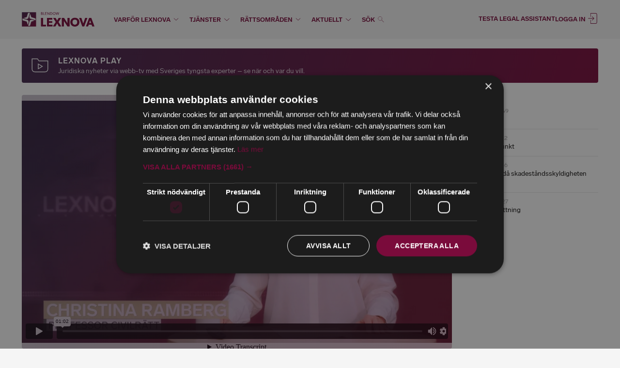

--- FILE ---
content_type: text/html; charset=utf-8
request_url: https://www.lexnova.se/play/skadestand-vid-avtalsbrott
body_size: 24865
content:
<!DOCTYPE html>
<html lang="sv" class="html--nojs html--nocssgrid">
  <head>
    <meta charset="utf-8" />
    <meta http-equiv="X-UA-Compatible" content="IE=edge,chrome=1" />
<script type="text/javascript">window.NREUM||(NREUM={});NREUM.info={"beacon":"bam.nr-data.net","errorBeacon":"bam.nr-data.net","licenseKey":"110f4846cb","applicationID":"306804120","transactionName":"dFlfQkNaXVVQQxYVC1NTXkUeRllWQg==","queueTime":2,"applicationTime":251,"agent":""}</script>
<script type="text/javascript">(window.NREUM||(NREUM={})).init={ajax:{deny_list:["bam.nr-data.net"]},feature_flags:["soft_nav"]};(window.NREUM||(NREUM={})).loader_config={licenseKey:"110f4846cb",applicationID:"306804120",browserID:"306817254"};;/*! For license information please see nr-loader-rum-1.305.0.min.js.LICENSE.txt */
(()=>{var e,t,r={122:(e,t,r)=>{"use strict";r.d(t,{a:()=>i});var n=r(944);function i(e,t){try{if(!e||"object"!=typeof e)return(0,n.R)(3);if(!t||"object"!=typeof t)return(0,n.R)(4);const r=Object.create(Object.getPrototypeOf(t),Object.getOwnPropertyDescriptors(t)),a=0===Object.keys(r).length?e:r;for(let o in a)if(void 0!==e[o])try{if(null===e[o]){r[o]=null;continue}Array.isArray(e[o])&&Array.isArray(t[o])?r[o]=Array.from(new Set([...e[o],...t[o]])):"object"==typeof e[o]&&"object"==typeof t[o]?r[o]=i(e[o],t[o]):r[o]=e[o]}catch(e){r[o]||(0,n.R)(1,e)}return r}catch(e){(0,n.R)(2,e)}}},154:(e,t,r)=>{"use strict";r.d(t,{OF:()=>c,RI:()=>i,WN:()=>u,bv:()=>a,eN:()=>l,gm:()=>o,mw:()=>s,sb:()=>d});var n=r(863);const i="undefined"!=typeof window&&!!window.document,a="undefined"!=typeof WorkerGlobalScope&&("undefined"!=typeof self&&self instanceof WorkerGlobalScope&&self.navigator instanceof WorkerNavigator||"undefined"!=typeof globalThis&&globalThis instanceof WorkerGlobalScope&&globalThis.navigator instanceof WorkerNavigator),o=i?window:"undefined"!=typeof WorkerGlobalScope&&("undefined"!=typeof self&&self instanceof WorkerGlobalScope&&self||"undefined"!=typeof globalThis&&globalThis instanceof WorkerGlobalScope&&globalThis),s=Boolean("hidden"===o?.document?.visibilityState),c=/iPad|iPhone|iPod/.test(o.navigator?.userAgent),d=c&&"undefined"==typeof SharedWorker,u=((()=>{const e=o.navigator?.userAgent?.match(/Firefox[/\s](\d+\.\d+)/);Array.isArray(e)&&e.length>=2&&e[1]})(),Date.now()-(0,n.t)()),l=()=>"undefined"!=typeof PerformanceNavigationTiming&&o?.performance?.getEntriesByType("navigation")?.length>0},163:(e,t,r)=>{"use strict";r.d(t,{j:()=>E});var n=r(384),i=r(741);var a=r(555);r(860).K7.genericEvents;const o="experimental.resources",s="register",c=e=>{if(!e||"string"!=typeof e)return!1;try{document.createDocumentFragment().querySelector(e)}catch{return!1}return!0};var d=r(614),u=r(944),l=r(122);const f="[data-nr-mask]",g=e=>(0,l.a)(e,(()=>{const e={feature_flags:[],experimental:{allow_registered_children:!1,resources:!1},mask_selector:"*",block_selector:"[data-nr-block]",mask_input_options:{color:!1,date:!1,"datetime-local":!1,email:!1,month:!1,number:!1,range:!1,search:!1,tel:!1,text:!1,time:!1,url:!1,week:!1,textarea:!1,select:!1,password:!0}};return{ajax:{deny_list:void 0,block_internal:!0,enabled:!0,autoStart:!0},api:{get allow_registered_children(){return e.feature_flags.includes(s)||e.experimental.allow_registered_children},set allow_registered_children(t){e.experimental.allow_registered_children=t},duplicate_registered_data:!1},browser_consent_mode:{enabled:!1},distributed_tracing:{enabled:void 0,exclude_newrelic_header:void 0,cors_use_newrelic_header:void 0,cors_use_tracecontext_headers:void 0,allowed_origins:void 0},get feature_flags(){return e.feature_flags},set feature_flags(t){e.feature_flags=t},generic_events:{enabled:!0,autoStart:!0},harvest:{interval:30},jserrors:{enabled:!0,autoStart:!0},logging:{enabled:!0,autoStart:!0},metrics:{enabled:!0,autoStart:!0},obfuscate:void 0,page_action:{enabled:!0},page_view_event:{enabled:!0,autoStart:!0},page_view_timing:{enabled:!0,autoStart:!0},performance:{capture_marks:!1,capture_measures:!1,capture_detail:!0,resources:{get enabled(){return e.feature_flags.includes(o)||e.experimental.resources},set enabled(t){e.experimental.resources=t},asset_types:[],first_party_domains:[],ignore_newrelic:!0}},privacy:{cookies_enabled:!0},proxy:{assets:void 0,beacon:void 0},session:{expiresMs:d.wk,inactiveMs:d.BB},session_replay:{autoStart:!0,enabled:!1,preload:!1,sampling_rate:10,error_sampling_rate:100,collect_fonts:!1,inline_images:!1,fix_stylesheets:!0,mask_all_inputs:!0,get mask_text_selector(){return e.mask_selector},set mask_text_selector(t){c(t)?e.mask_selector="".concat(t,",").concat(f):""===t||null===t?e.mask_selector=f:(0,u.R)(5,t)},get block_class(){return"nr-block"},get ignore_class(){return"nr-ignore"},get mask_text_class(){return"nr-mask"},get block_selector(){return e.block_selector},set block_selector(t){c(t)?e.block_selector+=",".concat(t):""!==t&&(0,u.R)(6,t)},get mask_input_options(){return e.mask_input_options},set mask_input_options(t){t&&"object"==typeof t?e.mask_input_options={...t,password:!0}:(0,u.R)(7,t)}},session_trace:{enabled:!0,autoStart:!0},soft_navigations:{enabled:!0,autoStart:!0},spa:{enabled:!0,autoStart:!0},ssl:void 0,user_actions:{enabled:!0,elementAttributes:["id","className","tagName","type"]}}})());var p=r(154),h=r(324);let m=0;const v={buildEnv:h.F3,distMethod:h.Xs,version:h.xv,originTime:p.WN},b={consented:!1},y={appMetadata:{},get consented(){return this.session?.state?.consent||b.consented},set consented(e){b.consented=e},customTransaction:void 0,denyList:void 0,disabled:!1,harvester:void 0,isolatedBacklog:!1,isRecording:!1,loaderType:void 0,maxBytes:3e4,obfuscator:void 0,onerror:void 0,ptid:void 0,releaseIds:{},session:void 0,timeKeeper:void 0,registeredEntities:[],jsAttributesMetadata:{bytes:0},get harvestCount(){return++m}},_=e=>{const t=(0,l.a)(e,y),r=Object.keys(v).reduce((e,t)=>(e[t]={value:v[t],writable:!1,configurable:!0,enumerable:!0},e),{});return Object.defineProperties(t,r)};var w=r(701);const x=e=>{const t=e.startsWith("http");e+="/",r.p=t?e:"https://"+e};var S=r(836),k=r(241);const R={accountID:void 0,trustKey:void 0,agentID:void 0,licenseKey:void 0,applicationID:void 0,xpid:void 0},A=e=>(0,l.a)(e,R),T=new Set;function E(e,t={},r,o){let{init:s,info:c,loader_config:d,runtime:u={},exposed:l=!0}=t;if(!c){const e=(0,n.pV)();s=e.init,c=e.info,d=e.loader_config}e.init=g(s||{}),e.loader_config=A(d||{}),c.jsAttributes??={},p.bv&&(c.jsAttributes.isWorker=!0),e.info=(0,a.D)(c);const f=e.init,h=[c.beacon,c.errorBeacon];T.has(e.agentIdentifier)||(f.proxy.assets&&(x(f.proxy.assets),h.push(f.proxy.assets)),f.proxy.beacon&&h.push(f.proxy.beacon),e.beacons=[...h],function(e){const t=(0,n.pV)();Object.getOwnPropertyNames(i.W.prototype).forEach(r=>{const n=i.W.prototype[r];if("function"!=typeof n||"constructor"===n)return;let a=t[r];e[r]&&!1!==e.exposed&&"micro-agent"!==e.runtime?.loaderType&&(t[r]=(...t)=>{const n=e[r](...t);return a?a(...t):n})})}(e),(0,n.US)("activatedFeatures",w.B),e.runSoftNavOverSpa&&=!0===f.soft_navigations.enabled&&f.feature_flags.includes("soft_nav")),u.denyList=[...f.ajax.deny_list||[],...f.ajax.block_internal?h:[]],u.ptid=e.agentIdentifier,u.loaderType=r,e.runtime=_(u),T.has(e.agentIdentifier)||(e.ee=S.ee.get(e.agentIdentifier),e.exposed=l,(0,k.W)({agentIdentifier:e.agentIdentifier,drained:!!w.B?.[e.agentIdentifier],type:"lifecycle",name:"initialize",feature:void 0,data:e.config})),T.add(e.agentIdentifier)}},234:(e,t,r)=>{"use strict";r.d(t,{W:()=>a});var n=r(836),i=r(687);class a{constructor(e,t){this.agentIdentifier=e,this.ee=n.ee.get(e),this.featureName=t,this.blocked=!1}deregisterDrain(){(0,i.x3)(this.agentIdentifier,this.featureName)}}},241:(e,t,r)=>{"use strict";r.d(t,{W:()=>a});var n=r(154);const i="newrelic";function a(e={}){try{n.gm.dispatchEvent(new CustomEvent(i,{detail:e}))}catch(e){}}},261:(e,t,r)=>{"use strict";r.d(t,{$9:()=>d,BL:()=>s,CH:()=>g,Dl:()=>_,Fw:()=>y,PA:()=>m,Pl:()=>n,Pv:()=>k,Tb:()=>l,U2:()=>a,V1:()=>S,Wb:()=>x,bt:()=>b,cD:()=>v,d3:()=>w,dT:()=>c,eY:()=>p,fF:()=>f,hG:()=>i,k6:()=>o,nb:()=>h,o5:()=>u});const n="api-",i="addPageAction",a="addToTrace",o="addRelease",s="finished",c="interaction",d="log",u="noticeError",l="pauseReplay",f="recordCustomEvent",g="recordReplay",p="register",h="setApplicationVersion",m="setCurrentRouteName",v="setCustomAttribute",b="setErrorHandler",y="setPageViewName",_="setUserId",w="start",x="wrapLogger",S="measure",k="consent"},289:(e,t,r)=>{"use strict";r.d(t,{GG:()=>o,Qr:()=>c,sB:()=>s});var n=r(878),i=r(389);function a(){return"undefined"==typeof document||"complete"===document.readyState}function o(e,t){if(a())return e();const r=(0,i.J)(e),o=setInterval(()=>{a()&&(clearInterval(o),r())},500);(0,n.sp)("load",r,t)}function s(e){if(a())return e();(0,n.DD)("DOMContentLoaded",e)}function c(e){if(a())return e();(0,n.sp)("popstate",e)}},324:(e,t,r)=>{"use strict";r.d(t,{F3:()=>i,Xs:()=>a,xv:()=>n});const n="1.305.0",i="PROD",a="CDN"},374:(e,t,r)=>{r.nc=(()=>{try{return document?.currentScript?.nonce}catch(e){}return""})()},384:(e,t,r)=>{"use strict";r.d(t,{NT:()=>o,US:()=>u,Zm:()=>s,bQ:()=>d,dV:()=>c,pV:()=>l});var n=r(154),i=r(863),a=r(910);const o={beacon:"bam.nr-data.net",errorBeacon:"bam.nr-data.net"};function s(){return n.gm.NREUM||(n.gm.NREUM={}),void 0===n.gm.newrelic&&(n.gm.newrelic=n.gm.NREUM),n.gm.NREUM}function c(){let e=s();return e.o||(e.o={ST:n.gm.setTimeout,SI:n.gm.setImmediate||n.gm.setInterval,CT:n.gm.clearTimeout,XHR:n.gm.XMLHttpRequest,REQ:n.gm.Request,EV:n.gm.Event,PR:n.gm.Promise,MO:n.gm.MutationObserver,FETCH:n.gm.fetch,WS:n.gm.WebSocket},(0,a.i)(...Object.values(e.o))),e}function d(e,t){let r=s();r.initializedAgents??={},t.initializedAt={ms:(0,i.t)(),date:new Date},r.initializedAgents[e]=t}function u(e,t){s()[e]=t}function l(){return function(){let e=s();const t=e.info||{};e.info={beacon:o.beacon,errorBeacon:o.errorBeacon,...t}}(),function(){let e=s();const t=e.init||{};e.init={...t}}(),c(),function(){let e=s();const t=e.loader_config||{};e.loader_config={...t}}(),s()}},389:(e,t,r)=>{"use strict";function n(e,t=500,r={}){const n=r?.leading||!1;let i;return(...r)=>{n&&void 0===i&&(e.apply(this,r),i=setTimeout(()=>{i=clearTimeout(i)},t)),n||(clearTimeout(i),i=setTimeout(()=>{e.apply(this,r)},t))}}function i(e){let t=!1;return(...r)=>{t||(t=!0,e.apply(this,r))}}r.d(t,{J:()=>i,s:()=>n})},555:(e,t,r)=>{"use strict";r.d(t,{D:()=>s,f:()=>o});var n=r(384),i=r(122);const a={beacon:n.NT.beacon,errorBeacon:n.NT.errorBeacon,licenseKey:void 0,applicationID:void 0,sa:void 0,queueTime:void 0,applicationTime:void 0,ttGuid:void 0,user:void 0,account:void 0,product:void 0,extra:void 0,jsAttributes:{},userAttributes:void 0,atts:void 0,transactionName:void 0,tNamePlain:void 0};function o(e){try{return!!e.licenseKey&&!!e.errorBeacon&&!!e.applicationID}catch(e){return!1}}const s=e=>(0,i.a)(e,a)},566:(e,t,r)=>{"use strict";r.d(t,{LA:()=>s,bz:()=>o});var n=r(154);const i="xxxxxxxx-xxxx-4xxx-yxxx-xxxxxxxxxxxx";function a(e,t){return e?15&e[t]:16*Math.random()|0}function o(){const e=n.gm?.crypto||n.gm?.msCrypto;let t,r=0;return e&&e.getRandomValues&&(t=e.getRandomValues(new Uint8Array(30))),i.split("").map(e=>"x"===e?a(t,r++).toString(16):"y"===e?(3&a()|8).toString(16):e).join("")}function s(e){const t=n.gm?.crypto||n.gm?.msCrypto;let r,i=0;t&&t.getRandomValues&&(r=t.getRandomValues(new Uint8Array(e)));const o=[];for(var s=0;s<e;s++)o.push(a(r,i++).toString(16));return o.join("")}},606:(e,t,r)=>{"use strict";r.d(t,{i:()=>a});var n=r(908);a.on=o;var i=a.handlers={};function a(e,t,r,a){o(a||n.d,i,e,t,r)}function o(e,t,r,i,a){a||(a="feature"),e||(e=n.d);var o=t[a]=t[a]||{};(o[r]=o[r]||[]).push([e,i])}},607:(e,t,r)=>{"use strict";r.d(t,{W:()=>n});const n=(0,r(566).bz)()},614:(e,t,r)=>{"use strict";r.d(t,{BB:()=>o,H3:()=>n,g:()=>d,iL:()=>c,tS:()=>s,uh:()=>i,wk:()=>a});const n="NRBA",i="SESSION",a=144e5,o=18e5,s={STARTED:"session-started",PAUSE:"session-pause",RESET:"session-reset",RESUME:"session-resume",UPDATE:"session-update"},c={SAME_TAB:"same-tab",CROSS_TAB:"cross-tab"},d={OFF:0,FULL:1,ERROR:2}},630:(e,t,r)=>{"use strict";r.d(t,{T:()=>n});const n=r(860).K7.pageViewEvent},646:(e,t,r)=>{"use strict";r.d(t,{y:()=>n});class n{constructor(e){this.contextId=e}}},687:(e,t,r)=>{"use strict";r.d(t,{Ak:()=>d,Ze:()=>f,x3:()=>u});var n=r(241),i=r(836),a=r(606),o=r(860),s=r(646);const c={};function d(e,t){const r={staged:!1,priority:o.P3[t]||0};l(e),c[e].get(t)||c[e].set(t,r)}function u(e,t){e&&c[e]&&(c[e].get(t)&&c[e].delete(t),p(e,t,!1),c[e].size&&g(e))}function l(e){if(!e)throw new Error("agentIdentifier required");c[e]||(c[e]=new Map)}function f(e="",t="feature",r=!1){if(l(e),!e||!c[e].get(t)||r)return p(e,t);c[e].get(t).staged=!0,g(e)}function g(e){const t=Array.from(c[e]);t.every(([e,t])=>t.staged)&&(t.sort((e,t)=>e[1].priority-t[1].priority),t.forEach(([t])=>{c[e].delete(t),p(e,t)}))}function p(e,t,r=!0){const o=e?i.ee.get(e):i.ee,c=a.i.handlers;if(!o.aborted&&o.backlog&&c){if((0,n.W)({agentIdentifier:e,type:"lifecycle",name:"drain",feature:t}),r){const e=o.backlog[t],r=c[t];if(r){for(let t=0;e&&t<e.length;++t)h(e[t],r);Object.entries(r).forEach(([e,t])=>{Object.values(t||{}).forEach(t=>{t[0]?.on&&t[0]?.context()instanceof s.y&&t[0].on(e,t[1])})})}}o.isolatedBacklog||delete c[t],o.backlog[t]=null,o.emit("drain-"+t,[])}}function h(e,t){var r=e[1];Object.values(t[r]||{}).forEach(t=>{var r=e[0];if(t[0]===r){var n=t[1],i=e[3],a=e[2];n.apply(i,a)}})}},699:(e,t,r)=>{"use strict";r.d(t,{It:()=>a,KC:()=>s,No:()=>i,qh:()=>o});var n=r(860);const i=16e3,a=1e6,o="SESSION_ERROR",s={[n.K7.logging]:!0,[n.K7.genericEvents]:!1,[n.K7.jserrors]:!1,[n.K7.ajax]:!1}},701:(e,t,r)=>{"use strict";r.d(t,{B:()=>a,t:()=>o});var n=r(241);const i=new Set,a={};function o(e,t){const r=t.agentIdentifier;a[r]??={},e&&"object"==typeof e&&(i.has(r)||(t.ee.emit("rumresp",[e]),a[r]=e,i.add(r),(0,n.W)({agentIdentifier:r,loaded:!0,drained:!0,type:"lifecycle",name:"load",feature:void 0,data:e})))}},741:(e,t,r)=>{"use strict";r.d(t,{W:()=>a});var n=r(944),i=r(261);class a{#e(e,...t){if(this[e]!==a.prototype[e])return this[e](...t);(0,n.R)(35,e)}addPageAction(e,t){return this.#e(i.hG,e,t)}register(e){return this.#e(i.eY,e)}recordCustomEvent(e,t){return this.#e(i.fF,e,t)}setPageViewName(e,t){return this.#e(i.Fw,e,t)}setCustomAttribute(e,t,r){return this.#e(i.cD,e,t,r)}noticeError(e,t){return this.#e(i.o5,e,t)}setUserId(e){return this.#e(i.Dl,e)}setApplicationVersion(e){return this.#e(i.nb,e)}setErrorHandler(e){return this.#e(i.bt,e)}addRelease(e,t){return this.#e(i.k6,e,t)}log(e,t){return this.#e(i.$9,e,t)}start(){return this.#e(i.d3)}finished(e){return this.#e(i.BL,e)}recordReplay(){return this.#e(i.CH)}pauseReplay(){return this.#e(i.Tb)}addToTrace(e){return this.#e(i.U2,e)}setCurrentRouteName(e){return this.#e(i.PA,e)}interaction(e){return this.#e(i.dT,e)}wrapLogger(e,t,r){return this.#e(i.Wb,e,t,r)}measure(e,t){return this.#e(i.V1,e,t)}consent(e){return this.#e(i.Pv,e)}}},782:(e,t,r)=>{"use strict";r.d(t,{T:()=>n});const n=r(860).K7.pageViewTiming},836:(e,t,r)=>{"use strict";r.d(t,{P:()=>s,ee:()=>c});var n=r(384),i=r(990),a=r(646),o=r(607);const s="nr@context:".concat(o.W),c=function e(t,r){var n={},o={},u={},l=!1;try{l=16===r.length&&d.initializedAgents?.[r]?.runtime.isolatedBacklog}catch(e){}var f={on:p,addEventListener:p,removeEventListener:function(e,t){var r=n[e];if(!r)return;for(var i=0;i<r.length;i++)r[i]===t&&r.splice(i,1)},emit:function(e,r,n,i,a){!1!==a&&(a=!0);if(c.aborted&&!i)return;t&&a&&t.emit(e,r,n);var s=g(n);h(e).forEach(e=>{e.apply(s,r)});var d=v()[o[e]];d&&d.push([f,e,r,s]);return s},get:m,listeners:h,context:g,buffer:function(e,t){const r=v();if(t=t||"feature",f.aborted)return;Object.entries(e||{}).forEach(([e,n])=>{o[n]=t,t in r||(r[t]=[])})},abort:function(){f._aborted=!0,Object.keys(f.backlog).forEach(e=>{delete f.backlog[e]})},isBuffering:function(e){return!!v()[o[e]]},debugId:r,backlog:l?{}:t&&"object"==typeof t.backlog?t.backlog:{},isolatedBacklog:l};return Object.defineProperty(f,"aborted",{get:()=>{let e=f._aborted||!1;return e||(t&&(e=t.aborted),e)}}),f;function g(e){return e&&e instanceof a.y?e:e?(0,i.I)(e,s,()=>new a.y(s)):new a.y(s)}function p(e,t){n[e]=h(e).concat(t)}function h(e){return n[e]||[]}function m(t){return u[t]=u[t]||e(f,t)}function v(){return f.backlog}}(void 0,"globalEE"),d=(0,n.Zm)();d.ee||(d.ee=c)},843:(e,t,r)=>{"use strict";r.d(t,{G:()=>a,u:()=>i});var n=r(878);function i(e,t=!1,r,i){(0,n.DD)("visibilitychange",function(){if(t)return void("hidden"===document.visibilityState&&e());e(document.visibilityState)},r,i)}function a(e,t,r){(0,n.sp)("pagehide",e,t,r)}},860:(e,t,r)=>{"use strict";r.d(t,{$J:()=>u,K7:()=>c,P3:()=>d,XX:()=>i,Yy:()=>s,df:()=>a,qY:()=>n,v4:()=>o});const n="events",i="jserrors",a="browser/blobs",o="rum",s="browser/logs",c={ajax:"ajax",genericEvents:"generic_events",jserrors:i,logging:"logging",metrics:"metrics",pageAction:"page_action",pageViewEvent:"page_view_event",pageViewTiming:"page_view_timing",sessionReplay:"session_replay",sessionTrace:"session_trace",softNav:"soft_navigations",spa:"spa"},d={[c.pageViewEvent]:1,[c.pageViewTiming]:2,[c.metrics]:3,[c.jserrors]:4,[c.spa]:5,[c.ajax]:6,[c.sessionTrace]:7,[c.softNav]:8,[c.sessionReplay]:9,[c.logging]:10,[c.genericEvents]:11},u={[c.pageViewEvent]:o,[c.pageViewTiming]:n,[c.ajax]:n,[c.spa]:n,[c.softNav]:n,[c.metrics]:i,[c.jserrors]:i,[c.sessionTrace]:a,[c.sessionReplay]:a,[c.logging]:s,[c.genericEvents]:"ins"}},863:(e,t,r)=>{"use strict";function n(){return Math.floor(performance.now())}r.d(t,{t:()=>n})},878:(e,t,r)=>{"use strict";function n(e,t){return{capture:e,passive:!1,signal:t}}function i(e,t,r=!1,i){window.addEventListener(e,t,n(r,i))}function a(e,t,r=!1,i){document.addEventListener(e,t,n(r,i))}r.d(t,{DD:()=>a,jT:()=>n,sp:()=>i})},908:(e,t,r)=>{"use strict";r.d(t,{d:()=>n,p:()=>i});var n=r(836).ee.get("handle");function i(e,t,r,i,a){a?(a.buffer([e],i),a.emit(e,t,r)):(n.buffer([e],i),n.emit(e,t,r))}},910:(e,t,r)=>{"use strict";r.d(t,{i:()=>a});var n=r(944);const i=new Map;function a(...e){return e.every(e=>{if(i.has(e))return i.get(e);const t="function"==typeof e?e.toString():"",r=t.includes("[native code]"),a=t.includes("nrWrapper");return r||a||(0,n.R)(64,e?.name||t),i.set(e,r),r})}},944:(e,t,r)=>{"use strict";r.d(t,{R:()=>i});var n=r(241);function i(e,t){"function"==typeof console.debug&&(console.debug("New Relic Warning: https://github.com/newrelic/newrelic-browser-agent/blob/main/docs/warning-codes.md#".concat(e),t),(0,n.W)({agentIdentifier:null,drained:null,type:"data",name:"warn",feature:"warn",data:{code:e,secondary:t}}))}},969:(e,t,r)=>{"use strict";r.d(t,{TZ:()=>n,XG:()=>s,rs:()=>i,xV:()=>o,z_:()=>a});const n=r(860).K7.metrics,i="sm",a="cm",o="storeSupportabilityMetrics",s="storeEventMetrics"},990:(e,t,r)=>{"use strict";r.d(t,{I:()=>i});var n=Object.prototype.hasOwnProperty;function i(e,t,r){if(n.call(e,t))return e[t];var i=r();if(Object.defineProperty&&Object.keys)try{return Object.defineProperty(e,t,{value:i,writable:!0,enumerable:!1}),i}catch(e){}return e[t]=i,i}}},n={};function i(e){var t=n[e];if(void 0!==t)return t.exports;var a=n[e]={exports:{}};return r[e](a,a.exports,i),a.exports}i.m=r,i.d=(e,t)=>{for(var r in t)i.o(t,r)&&!i.o(e,r)&&Object.defineProperty(e,r,{enumerable:!0,get:t[r]})},i.f={},i.e=e=>Promise.all(Object.keys(i.f).reduce((t,r)=>(i.f[r](e,t),t),[])),i.u=e=>"nr-rum-1.305.0.min.js",i.o=(e,t)=>Object.prototype.hasOwnProperty.call(e,t),e={},t="NRBA-1.305.0.PROD:",i.l=(r,n,a,o)=>{if(e[r])e[r].push(n);else{var s,c;if(void 0!==a)for(var d=document.getElementsByTagName("script"),u=0;u<d.length;u++){var l=d[u];if(l.getAttribute("src")==r||l.getAttribute("data-webpack")==t+a){s=l;break}}if(!s){c=!0;var f={296:"sha512-5d2vxyStFUPOfDHT9dQVOYWpxtmlizsL0fkdd/2WoF9jpgffuafcXkVAk7VONtcgWtNK1KVDJrVso+GXv/VitQ=="};(s=document.createElement("script")).charset="utf-8",i.nc&&s.setAttribute("nonce",i.nc),s.setAttribute("data-webpack",t+a),s.src=r,0!==s.src.indexOf(window.location.origin+"/")&&(s.crossOrigin="anonymous"),f[o]&&(s.integrity=f[o])}e[r]=[n];var g=(t,n)=>{s.onerror=s.onload=null,clearTimeout(p);var i=e[r];if(delete e[r],s.parentNode&&s.parentNode.removeChild(s),i&&i.forEach(e=>e(n)),t)return t(n)},p=setTimeout(g.bind(null,void 0,{type:"timeout",target:s}),12e4);s.onerror=g.bind(null,s.onerror),s.onload=g.bind(null,s.onload),c&&document.head.appendChild(s)}},i.r=e=>{"undefined"!=typeof Symbol&&Symbol.toStringTag&&Object.defineProperty(e,Symbol.toStringTag,{value:"Module"}),Object.defineProperty(e,"__esModule",{value:!0})},i.p="https://js-agent.newrelic.com/",(()=>{var e={374:0,840:0};i.f.j=(t,r)=>{var n=i.o(e,t)?e[t]:void 0;if(0!==n)if(n)r.push(n[2]);else{var a=new Promise((r,i)=>n=e[t]=[r,i]);r.push(n[2]=a);var o=i.p+i.u(t),s=new Error;i.l(o,r=>{if(i.o(e,t)&&(0!==(n=e[t])&&(e[t]=void 0),n)){var a=r&&("load"===r.type?"missing":r.type),o=r&&r.target&&r.target.src;s.message="Loading chunk "+t+" failed.\n("+a+": "+o+")",s.name="ChunkLoadError",s.type=a,s.request=o,n[1](s)}},"chunk-"+t,t)}};var t=(t,r)=>{var n,a,[o,s,c]=r,d=0;if(o.some(t=>0!==e[t])){for(n in s)i.o(s,n)&&(i.m[n]=s[n]);if(c)c(i)}for(t&&t(r);d<o.length;d++)a=o[d],i.o(e,a)&&e[a]&&e[a][0](),e[a]=0},r=self["webpackChunk:NRBA-1.305.0.PROD"]=self["webpackChunk:NRBA-1.305.0.PROD"]||[];r.forEach(t.bind(null,0)),r.push=t.bind(null,r.push.bind(r))})(),(()=>{"use strict";i(374);var e=i(566),t=i(741);class r extends t.W{agentIdentifier=(0,e.LA)(16)}var n=i(860);const a=Object.values(n.K7);var o=i(163);var s=i(908),c=i(863),d=i(261),u=i(241),l=i(944),f=i(701),g=i(969);function p(e,t,i,a){const o=a||i;!o||o[e]&&o[e]!==r.prototype[e]||(o[e]=function(){(0,s.p)(g.xV,["API/"+e+"/called"],void 0,n.K7.metrics,i.ee),(0,u.W)({agentIdentifier:i.agentIdentifier,drained:!!f.B?.[i.agentIdentifier],type:"data",name:"api",feature:d.Pl+e,data:{}});try{return t.apply(this,arguments)}catch(e){(0,l.R)(23,e)}})}function h(e,t,r,n,i){const a=e.info;null===r?delete a.jsAttributes[t]:a.jsAttributes[t]=r,(i||null===r)&&(0,s.p)(d.Pl+n,[(0,c.t)(),t,r],void 0,"session",e.ee)}var m=i(687),v=i(234),b=i(289),y=i(154),_=i(384);const w=e=>y.RI&&!0===e?.privacy.cookies_enabled;function x(e){return!!(0,_.dV)().o.MO&&w(e)&&!0===e?.session_trace.enabled}var S=i(389),k=i(699);class R extends v.W{constructor(e,t){super(e.agentIdentifier,t),this.agentRef=e,this.abortHandler=void 0,this.featAggregate=void 0,this.loadedSuccessfully=void 0,this.onAggregateImported=new Promise(e=>{this.loadedSuccessfully=e}),this.deferred=Promise.resolve(),!1===e.init[this.featureName].autoStart?this.deferred=new Promise((t,r)=>{this.ee.on("manual-start-all",(0,S.J)(()=>{(0,m.Ak)(e.agentIdentifier,this.featureName),t()}))}):(0,m.Ak)(e.agentIdentifier,t)}importAggregator(e,t,r={}){if(this.featAggregate)return;const n=async()=>{let n;await this.deferred;try{if(w(e.init)){const{setupAgentSession:t}=await i.e(296).then(i.bind(i,305));n=t(e)}}catch(e){(0,l.R)(20,e),this.ee.emit("internal-error",[e]),(0,s.p)(k.qh,[e],void 0,this.featureName,this.ee)}try{if(!this.#t(this.featureName,n,e.init))return(0,m.Ze)(this.agentIdentifier,this.featureName),void this.loadedSuccessfully(!1);const{Aggregate:i}=await t();this.featAggregate=new i(e,r),e.runtime.harvester.initializedAggregates.push(this.featAggregate),this.loadedSuccessfully(!0)}catch(e){(0,l.R)(34,e),this.abortHandler?.(),(0,m.Ze)(this.agentIdentifier,this.featureName,!0),this.loadedSuccessfully(!1),this.ee&&this.ee.abort()}};y.RI?(0,b.GG)(()=>n(),!0):n()}#t(e,t,r){if(this.blocked)return!1;switch(e){case n.K7.sessionReplay:return x(r)&&!!t;case n.K7.sessionTrace:return!!t;default:return!0}}}var A=i(630),T=i(614);class E extends R{static featureName=A.T;constructor(e){var t;super(e,A.T),this.setupInspectionEvents(e.agentIdentifier),t=e,p(d.Fw,function(e,r){"string"==typeof e&&("/"!==e.charAt(0)&&(e="/"+e),t.runtime.customTransaction=(r||"http://custom.transaction")+e,(0,s.p)(d.Pl+d.Fw,[(0,c.t)()],void 0,void 0,t.ee))},t),this.importAggregator(e,()=>i.e(296).then(i.bind(i,943)))}setupInspectionEvents(e){const t=(t,r)=>{t&&(0,u.W)({agentIdentifier:e,timeStamp:t.timeStamp,loaded:"complete"===t.target.readyState,type:"window",name:r,data:t.target.location+""})};(0,b.sB)(e=>{t(e,"DOMContentLoaded")}),(0,b.GG)(e=>{t(e,"load")}),(0,b.Qr)(e=>{t(e,"navigate")}),this.ee.on(T.tS.UPDATE,(t,r)=>{(0,u.W)({agentIdentifier:e,type:"lifecycle",name:"session",data:r})})}}var N=i(843),I=i(782);class j extends R{static featureName=I.T;constructor(e){super(e,I.T),y.RI&&((0,N.u)(()=>(0,s.p)("docHidden",[(0,c.t)()],void 0,I.T,this.ee),!0),(0,N.G)(()=>(0,s.p)("winPagehide",[(0,c.t)()],void 0,I.T,this.ee)),this.importAggregator(e,()=>i.e(296).then(i.bind(i,117))))}}class P extends R{static featureName=g.TZ;constructor(e){super(e,g.TZ),y.RI&&document.addEventListener("securitypolicyviolation",e=>{(0,s.p)(g.xV,["Generic/CSPViolation/Detected"],void 0,this.featureName,this.ee)}),this.importAggregator(e,()=>i.e(296).then(i.bind(i,623)))}}new class extends r{constructor(e){var t;(super(),y.gm)?(this.features={},(0,_.bQ)(this.agentIdentifier,this),this.desiredFeatures=new Set(e.features||[]),this.desiredFeatures.add(E),this.runSoftNavOverSpa=[...this.desiredFeatures].some(e=>e.featureName===n.K7.softNav),(0,o.j)(this,e,e.loaderType||"agent"),t=this,p(d.cD,function(e,r,n=!1){if("string"==typeof e){if(["string","number","boolean"].includes(typeof r)||null===r)return h(t,e,r,d.cD,n);(0,l.R)(40,typeof r)}else(0,l.R)(39,typeof e)},t),function(e){p(d.Dl,function(t){if("string"==typeof t||null===t)return h(e,"enduser.id",t,d.Dl,!0);(0,l.R)(41,typeof t)},e)}(this),function(e){p(d.nb,function(t){if("string"==typeof t||null===t)return h(e,"application.version",t,d.nb,!1);(0,l.R)(42,typeof t)},e)}(this),function(e){p(d.d3,function(){e.ee.emit("manual-start-all")},e)}(this),function(e){p(d.Pv,function(t=!0){if("boolean"==typeof t){if((0,s.p)(d.Pl+d.Pv,[t],void 0,"session",e.ee),e.runtime.consented=t,t){const t=e.features.page_view_event;t.onAggregateImported.then(e=>{const r=t.featAggregate;e&&!r.sentRum&&r.sendRum()})}}else(0,l.R)(65,typeof t)},e)}(this),this.run()):(0,l.R)(21)}get config(){return{info:this.info,init:this.init,loader_config:this.loader_config,runtime:this.runtime}}get api(){return this}run(){try{const e=function(e){const t={};return a.forEach(r=>{t[r]=!!e[r]?.enabled}),t}(this.init),t=[...this.desiredFeatures];t.sort((e,t)=>n.P3[e.featureName]-n.P3[t.featureName]),t.forEach(t=>{if(!e[t.featureName]&&t.featureName!==n.K7.pageViewEvent)return;if(this.runSoftNavOverSpa&&t.featureName===n.K7.spa)return;if(!this.runSoftNavOverSpa&&t.featureName===n.K7.softNav)return;const r=function(e){switch(e){case n.K7.ajax:return[n.K7.jserrors];case n.K7.sessionTrace:return[n.K7.ajax,n.K7.pageViewEvent];case n.K7.sessionReplay:return[n.K7.sessionTrace];case n.K7.pageViewTiming:return[n.K7.pageViewEvent];default:return[]}}(t.featureName).filter(e=>!(e in this.features));r.length>0&&(0,l.R)(36,{targetFeature:t.featureName,missingDependencies:r}),this.features[t.featureName]=new t(this)})}catch(e){(0,l.R)(22,e);for(const e in this.features)this.features[e].abortHandler?.();const t=(0,_.Zm)();delete t.initializedAgents[this.agentIdentifier]?.features,delete this.sharedAggregator;return t.ee.get(this.agentIdentifier).abort(),!1}}}({features:[E,j,P],loaderType:"lite"})})()})();</script>
    <meta name="viewport" content="width=device-width,initial-scale=1" />
    <meta name="csrf-param" content="authenticity_token" />
<meta name="csrf-token" content="eg-bUsJA5p7koz83svpNDPT1j7g583dILr09uNA_1n1VoCNPUNRs-bxyK3tmettlMQecAteZFiw6okHk_MV5VA" />

    <script>
  window.LEXNOVA = {
    section_name: 'Play',
    controller_name: 'videos',
    tracking: {
      do_not_track: false,
    },
    aet: {
      props: {}
    },
      current_user: null,
      user_logged_in: false,
  };
</script>

    <script>
  
      (function(w,d,s,l,i){w[l]=w[l]||[];w[l].push({'gtm.start':
      new Date().getTime(),event:'gtm.js'});var f=d.getElementsByTagName(s)[0],
      j=d.createElement(s),dl=l!='dataLayer'?'&l='+l:'';j.async=true;j.src=
      'https://www.googletagmanager.com/gtm.js?id='+i+dl;f.parentNode.insertBefore(j,f);
      })(window,document,'script','dataLayer','GTM-MPBZVTR');
    
</script>



  <script defer data-domain="lexnova.se" src="https://plausible.io/js/plausible.outbound-links.js"></script>
  <script>window.plausible = window.plausible || function() { (window.plausible.q = window.plausible.q || []).push(arguments) }</script>

  <script>
    
      piAId = '960982';
      piCId = '';
      piHostname = 'content.lexnova.se';

      (function() {
      function async_load(){
      var s = document.createElement('script'); s.type = 'text/javascript';
      s.src = ('https:' == document.location.protocol ? 'https://' : 'http://') + piHostname + '/pd.js';
      var c = document.getElementsByTagName('script')[0]; c.parentNode.insertBefore(s, c);
      }
      if(window.attachEvent) { window.attachEvent('onload', async_load); }
      else { window.addEventListener('load', async_load, false); }
      })();
    
  </script>


    <!-- TITLE, DESCRIPTION -->
    <title>Skadestånd vid avtalsbrott / Blendow Lexnova</title>
    <meta name="description" content="Vad krävs för att få skadestånd när din motpart begått avtalsbrott? Christina Ramberg går igenom denna centrala fråga..." />


    <!-- GENERIC MEDIA -->
    <link rel="manifest" href="/manifest.json" />
    <link rel="shortcut icon" href="/static/assets/favicon-KaRVje_w.ico" />
    <link rel="icon" href="/static/assets/favicon-DY4JIEfW.png" />
    <meta name="theme-color" content="#7A0B3B" />

    <!-- SAFARI -->
    <link rel="mask-icon" href="/static/assets/mask-icon-DiXiWeLH.svg" color="#7A0B3B" />
    <link rel="apple-touch-icon" href="/static/assets/favicon-DY4JIEfW.png" />

    <!-- IE -->
    <meta name="application-name" content="Blendow Lexnova" />
    <meta name="msapplication-TileImage" content="/static/assets/favicon-DY4JIEfW.png" />
    <meta name="msapplication-TileColor" content="#FFFFFF" />

    <!-- FACEBOOK -->
    <meta property="og:type" content="website" />
    <meta property="og:site_name" content="Blendow Lexnova" />
    <meta property="og:title" content="Skadestånd vid avtalsbrott" />
    <meta property="og:description" content="Vad krävs för att få skadestånd när din motpart begått avtalsbrott? Christina Ramberg går igenom denna centrala fråga..." />
    <meta property="og:image" content="https://i.vimeocdn.com/video/951929837-38b505ffd3d999f8b7fe0e32cbfcb5283902d93610209573449821263177512b-d_1280.jpg" />

    <!-- TWITTER -->
    <meta name="twitter:card" content="summary_large_image">
    <meta name="twitter:title" content="Skadestånd vid avtalsbrott" />
    <meta name="twitter:description" content="Vad krävs för att få skadestånd när din motpart begått avtalsbrott? Christina Ramberg går igenom denna centrala fråga..." />
    <meta name="twitter:image:src" content="https://i.vimeocdn.com/video/951929837-38b505ffd3d999f8b7fe0e32cbfcb5283902d93610209573449821263177512b-d_1280.jpg" />
    <meta name="twitter:site" content="BLexnova" />
    <meta name="twitter:creator" content="BLexnova" />

    <!-- GOOGLE+, SCHEMA.ORG, OTHER -->
    <meta itemprop="name" content="Skadestånd vid avtalsbrott" />
    <meta itemprop="description" content="Vad krävs för att få skadestånd när din motpart begått avtalsbrott? Christina Ramberg går igenom denna centrala fråga..." />
    <meta itemprop="image" content="https://i.vimeocdn.com/video/951929837-38b505ffd3d999f8b7fe0e32cbfcb5283902d93610209573449821263177512b-d_1280.jpg" />
    <link rel="image_src" href="https://i.vimeocdn.com/video/951929837-38b505ffd3d999f8b7fe0e32cbfcb5283902d93610209573449821263177512b-d_1280.jpg" />

    <link rel="stylesheet" href="/static/assets/application-IpcNTS-T.css" media="all" />

    <script src="/static/assets/application-BexNcltf.js" crossorigin="anonymous" type="module" defer="defer"></script><link rel="modulepreload" href="/static/assets/styleguide-tigbjqBY.js" as="script" crossorigin="anonymous" defer="defer">
<link rel="modulepreload" href="/static/assets/package-folders-nNkOTUtk.js" as="script" crossorigin="anonymous" defer="defer">
<link rel="modulepreload" href="/static/assets/jquery-D6MMu29u.js" as="script" crossorigin="anonymous" defer="defer">
<link rel="modulepreload" href="/static/assets/newsletter-banner-B3GEtv-_.js" as="script" crossorigin="anonymous" defer="defer">
    <link rel="stylesheet" href="/static/assets/woff-Bt4o1sml.css" media="all" />
<link rel="stylesheet" href="/static/assets/woff2-CQD18vkn.css" media="all" />

<script>
  // NO JS CLASS

  (function () {
      document.documentElement.classList.remove('html--nojs');
  })();

  (function() {
    if('gridTemplateRows' in document.createElement('div').style) {
      document.documentElement.classList.remove('html--nocssgrid');
    }
  })();
</script>


    <script src="https://js.stripe.com/v3/"></script>

    <script type="text/javascript" async src="https://bot.leadoo.com/bot/dynamic.js?company=uxtkDXgd"></script>
  </head>

  <body>

    <div class="body-inner">
      
<header role="banner" class="header header--bg-grey header--app header--fixed">
  <div class="header__inner">
    <div style="display:flex;flex-direction:row;gap:16px;align-items:center">
      <a class="header-logo" title="Till startsidan" href="/">
        <img alt="Lexnova" src="/static/assets/color-Bqw2NWrb.svg" />
</a>    </div>
      <nav class="header-nav header-nav--main" role="navigation">
        <ul>
                <li class="--has-sub">
                  <a href="#">Varför Lexnova</a>
                  <ul>
                        <li>
                          <a class=""
                             href="https://www.lexnova.se/om-lexnova/">
                            <strong>Om Lexnova</strong>
                            <span></span>
                          </a>
                        </li>
                        <li>
                          <a class=""
                             href="https://www.lexnova.se/nyhetsbevakning-och-analyser/">
                            <strong>Nyhetsbevakning och analyser</strong>
                            <span></span>
                          </a>
                        </li>
                        <li>
                          <a class=""
                             href="https://www.lexnova.se/vara-kunder/">
                            <strong>Våra kunder</strong>
                            <span></span>
                          </a>
                        </li>
                        <li>
                          <a class=""
                             href="/experter">
                            <strong>Våra experter</strong>
                            <span></span>
                          </a>
                        </li>
                        <li>
                          <a class=""
                             href="https://www.lexnova.se/pressrum/">
                            <strong>Pressrum</strong>
                            <span></span>
                          </a>
                        </li>
                        <li>
                          <a class=""
                             href="https://www.lexnova.se/kundservice/">
                            <strong>Kundservice</strong>
                            <span></span>
                          </a>
                        </li>
                  </ul>
                </li>
                <li class="--has-sub">
                  <a href="#">Tjänster</a>
                  <ul>
                        <li>
                          <a class="--icon"
                             href="https://www.lexnova.se/tjanster/lexnova-legal-assistant/">
                                  <img src="/static/assets/ai-Ks6RbSVt.png" />
                            <strong>Lexnova AI-Legal Assistant</strong>
                            <span>Smart AI-chatt</span>
                          </a>
                        </li>
                        <li>
                          <a class="--icon"
                             href="/tjanster/total">
                                  <svg xmlns="http://www.w3.org/2000/svg" data-name="Layer 1" viewBox="0 0 48 48"><path d="M24 0a24 24 0 1 0 24 24A24 24 0 0 0 24 0zm0 2a22 22 0 0 1 17.73 35C41 34.6 39 32.67 36 31.72l-12-2.24-11.85 2.23A7.76 7.76 0 0 0 6.27 37 22 22 0 0 1 24 2zm0 44a21.94 21.94 0 0 1-16-6.92v-.25c0-3 2.39-4.61 4.58-5.16L24 31.52l11.41 2.13c1.42.45 4.59 1.84 4.59 5.17v.26A21.94 21.94 0 0 1 24 46z"></path><path d="M16.8 18.91C17.57 23.22 20.4 26 24 26s6.38-2.71 7.2-7.07c.13-.66.76-4 .79-4.84a7.55 7.55 0 0 0-2.11-5.59 8.18 8.18 0 0 0-11.81.05A7.42 7.42 0 0 0 16 14.1c.06.83.73 4.42.8 4.81zm2.72-9a6.18 6.18 0 0 1 8.91 0A5.56 5.56 0 0 1 30 14c0 .52-.48 3.07-.76 4.55C28.74 21.19 27.1 24 24 24s-4.78-2.93-5.23-5.44C18.49 17.07 18 14.52 18 14a5.43 5.43 0 0 1 1.52-4.08z"></path></svg>
                            <strong>Lexnova Total</strong>
                            <span>Alla nyhetstjänster samlade i ett abonnemang</span>
                          </a>
                        </li>
                        <li>
                          <a class="--icon"
                             href="/tjanster/nyheter">
                                  <svg xmlns="http://www.w3.org/2000/svg" data-name="Layer 1" viewBox="0 0 48 48"><path d="M12 2v37a5 5 0 0 1-10 0V24a2 2 0 0 1 4 0v13h2V24a4 4 0 0 0-8 0v15a7 7 0 0 0 7 7h34a7 7 0 0 0 7-7V2H12zm34 37a5 5 0 0 1-5 5H11.89A7 7 0 0 0 14 39V4h32v35z"></path><path d="M40 10H20v14h20V10zm-2 12H22V12h16v10zm-18 6h20v2H20zm0 6h15v2H20z"></path></svg>
                            <strong>Lexnova Nyheter</strong>
                            <span>Juridisk nyhetsbevakning &amp; rättsdatabas</span>
                          </a>
                        </li>
                        <li>
                          <a class="--icon"
                             href="/tjanster/play">
                                  <svg xmlns="http://www.w3.org/2000/svg" data-name="Layer 1" viewBox="0 0 48 48"><path d="M21.54 10l-4-6H0v31a9 9 0 0 0 9 9h30a9 9 0 0 0 9-9V10H21.54zM46 35a7 7 0 0 1-7 7H9a7 7 0 0 1-7-7V6h14.46l4 6H46v23z"></path><path d="M18 35.75L32.91 27 18 18.25v17.5zm2-14L29 27l-9 5.25v-10.5z"></path></svg>
                            <strong>Lexnova Play</strong>
                            <span>Juridisk nyhetstjänst i streamingformat</span>
                          </a>
                        </li>
                        <li>
                          <a class="--icon"
                             href="/tjanster/expertkommentarer">
                                  <svg xmlns="http://www.w3.org/2000/svg" data-name="Layer 1" viewBox="0 0 48 48"><path d="M1 0v48l15.36-14H36a11 11 0 0 0 11-11V0H1zm44 23a9 9 0 0 1-9 9H15.62L3 43.82V2h42v21z" fill-rule="evenodd"></path><circle cx="12" cy="17" r="3"></circle><circle cx="24" cy="17" r="3"></circle><circle cx="36" cy="17" r="3"></circle></svg>
                            <strong>Lexnova Expertkommentarer</strong>
                            <span>Skriftliga juridiska analyser</span>
                          </a>
                        </li>
                        <li>
                          <a class="--icon"
                             href="/tjanster/lexnovalive">
                                  <svg xmlns="http://www.w3.org/2000/svg" data-name="Layer 1" viewBox="0 0 48 48"><path d="M48 6H25V0h-2v6H0v2h3v19a9 9 0 0 0 9 9h3.77l-6.5 11L11 48l7.08-12h11.34l6.85 12L38 47l-6.27-11H36a9 9 0 0 0 9-9V8h3V6zm-5 21a7 7 0 0 1-7 7H12a7 7 0 0 1-7-7V8h38v19z"></path></svg>
                            <strong>Lexnova Webbinarier</strong>
                            <span>Webbinarier on-demand</span>
                          </a>
                        </li>
                        <li>
                          <a class="--icon"
                             href="/tjanster/praxis">
                                  <svg xmlns="http://www.w3.org/2000/svg" data-name="Layer 1" viewBox="0 0 48 48"><path d="M6 0v48h23a13 13 0 0 0 13-13V0H6zm34 35a11 11 0 0 1-11 11H8V2h32v33z"></path><path d="M16 14h16v2H16zm0 8h16v2H16zm0 8h12v2H16z"></path></svg>
                            <strong>Lexnova praxis</strong>
                            <span>Handböcker i rättslig praxis</span>
                          </a>
                        </li>
                        <li>
                          <a class="--icon"
                             href="https://www.lexnova.se/vara-tjanster-2025/">
                                <!-- Generator: Adobe Illustrator 19.2.0, SVG Export Plug-In . SVG Version: 6.00 Build 0)  --><svg xmlns="http://www.w3.org/2000/svg" xmlns:xlink="http://www.w3.org/1999/xlink" version="1.1" id="Layer_1" x="0px" y="0px" viewBox="0 0 48 48" style="enable-background:new 0 0 48 48;" xml:space="preserve">
<style type="text/css">
	#Laptop .st0{fill:none;stroke:#000000;stroke-width:2;stroke-miterlimit:10;}
</style>
<title>Untitled-14</title>
<g id="Laptop">
	<path class="st0" d="M9,6h30c2.2,0,4,1.8,4,4v20l0,0H5l0,0V10C5,7.8,6.8,6,9,6z"></path>
	<polyline class="st0" points="5,30 1,38 1,42 47,42 47,38 43,30  "></polyline>
	<line class="st0" x1="18" y1="38" x2="30" y2="38"></line>
</g>
</svg>
                            <strong>Tjänster</strong>
                            <span>Våra olika lösningar</span>
                          </a>
                        </li>
                  </ul>
                </li>
                <li class="--has-sub">
                  <a href="#">Rättsområden</a>
                  <ul>
                        <li>
                          <a class=""
                             href="/rattsomraden/affarsjuridik">
                            <strong>Affärsjuridik &amp; compliance</strong>
                            <span></span>
                          </a>
                        </li>
                        <li>
                          <a class=""
                             href="/rattsomraden/arbetsratt-hr">
                            <strong>Arbetsrätt &amp; HR</strong>
                            <span></span>
                          </a>
                        </li>
                        <li>
                          <a class=""
                             href="/rattsomraden/familjeratt-migration">
                            <strong>Familjerätt &amp; migration</strong>
                            <span></span>
                          </a>
                        </li>
                        <li>
                          <a class=""
                             href="/rattsomraden/fastighet-entreprenad-miljo">
                            <strong>Fastighet, entreprenad &amp; miljö</strong>
                            <span></span>
                          </a>
                        </li>
                        <li>
                          <a class=""
                             href="/rattsomraden/internationell-ratt-eu-ratt">
                            <strong>Internationell rätt &amp; EU-rätt</strong>
                            <span></span>
                          </a>
                        </li>
                        <li>
                          <a class=""
                             href="/rattsomraden/offentlig-ratt-upphandling">
                            <strong>Offentlig rätt &amp; upphandling</strong>
                            <span></span>
                          </a>
                        </li>
                        <li>
                          <a class=""
                             href="/rattsomraden/skatt-revision">
                            <strong>Skatt &amp; revision</strong>
                            <span></span>
                          </a>
                        </li>
                        <li>
                          <a class=""
                             href="/rattsomraden/straffratt-rattsvasende">
                            <strong>Straffrätt &amp; rättsväsende</strong>
                            <span></span>
                          </a>
                        </li>
                  </ul>
                </li>
                <li class="--has-sub">
                  <a href="#">Aktuellt</a>
                  <ul>
                        <li>
                          <a class=""
                             href="https://www.lexnova.se/senaste-inom-ai/">
                            <strong>Senaste inom AI</strong>
                            <span></span>
                          </a>
                        </li>
                        <li>
                          <a class=""
                             href="https://www.lexnova.se/senaste-nytt/">
                            <strong>Senaste nytt</strong>
                            <span></span>
                          </a>
                        </li>
                        <li>
                          <a class=""
                             href="https://www.lexnova.se/allt-om-hr/">
                            <strong>Allt om HR</strong>
                            <span></span>
                          </a>
                        </li>
                        <li>
                          <a class=""
                             href="https://www.lexnova.se/allt-om-fastighetsjuridik/">
                            <strong>Allt om fastighetsjuridik</strong>
                            <span></span>
                          </a>
                        </li>
                        <li>
                          <a class=""
                             href="https://www.lexnova.se/redaktionens-horna/">
                            <strong>Redaktionens hörna</strong>
                            <span></span>
                          </a>
                        </li>
                        <li>
                          <a class=""
                             href="/bloggar">
                            <strong>Blogg &amp; Podcast</strong>
                            <span></span>
                          </a>
                        </li>
                  </ul>
                </li>

          <li>
            <a href="/sok">
              Sök
              <span class="search-icon">
                <svg xmlns="http://www.w3.org/2000/svg" data-name="Layer 1" viewBox="0 0 48 48" aria-hidden="true"><path d="M48 46.59L29.65 28.23a17 17 0 1 0-1.41 1.41L46.59 48zM1.94 17A15 15 0 1 1 17 32 15.06 15.06 0 0 1 1.94 17z"></path></svg>
              </span>
</a>          </li>
        </ul>

        <button type="button" class="header-tgl --nav" title="Toggle main menu">
        </button>
      </nav>

      <nav class="header-nav header-nav--user">
        <ul>
              <li style="display:flex;flex-direction:row;gap:1.5rem">
                  <a href="/registrera?for=ai">
                    Testa Legal Assistant
</a>                  <a href="/users/sign_in">
                    Logga in
                    <svg xmlns="http://www.w3.org/2000/svg" data-name="Layer 1" viewBox="0 0 48 48" aria-hidden="true"><path d="M37 0H14v17h2V2h21a5 5 0 0 1 5 5v34a5 5 0 0 1-5 5H16V31h-2v17h23a7 7 0 0 0 7-7V7a7 7 0 0 0-7-7z"></path><path d="M20.81 31.76l1.41 1.42 9.19-9.2-9.19-9.19-1.41 1.42L27.6 23H4v2h23.57l-6.76 6.76z"></path></svg>
</a>              </li>
        </ul>

        <button type="button" class="header-tgl --user" title="Visa eller dölj användarmenyn">
        </button>
      </nav>

  </div>
</header>


        <div class="header-spacer"></div>

      

        <main role="main">
            <section class="layout-header">

                <div class="layout-header__heading">
                  
      
<section class="service-heading">
  <div class="service-heading__text">
    <div class="-icon">
      <svg xmlns="http://www.w3.org/2000/svg" data-name="Layer 1" viewBox="0 0 48 48" aria-hidden="true"><path d="M21.54 10l-4-6H0v31a9 9 0 0 0 9 9h30a9 9 0 0 0 9-9V10H21.54zM46 35a7 7 0 0 1-7 7H9a7 7 0 0 1-7-7V6h14.46l4 6H46v23z"></path><path d="M18 35.75L32.91 27 18 18.25v17.5zm2-14L29 27l-9 5.25v-10.5z"></path></svg>
    </div>
    <div class="-title">
      <h1>Lexnova Play</h1>
      <p>Juridiska nyheter via webb-tv med Sveriges tyngsta experter – se när och var du vill.</p>
    </div>
  </div>

    <!--<div class="service-heading__cta">
    </div>-->
</section>


                </div>


                <div class="layout-header__content layout-header__content--aside">
                  
    <div
  class="video-player video-player--access-false"
  data-video-resource-id="773"
  data-video-id="454727266"
  data-video-access="false"
  data-video-current-time="0"
>
  <iframe
    src="https://player.vimeo.com/video/454727266?title=0&byline=0&portrait=0"
    width="1920"
    height="1080"
    frameborder="0"
    webkitallowfullscreen
    mozallowfullscreen
    allowfullscreen
    allow="autoplay"
  ></iframe>

  <div class="video-player__overlay video-player__overlay--false">
    <div class="video-player__overlay--content">

  <div class="video-player__overlay--content-wrapper">
      <div class="-cta ">
            <a class="button buy-video" href="https://unbounce.lexnova.se/bestallningsformular?legalarea=affarsjuridik&amp;price=1990&amp;product=Skadest%C3%A5nd+vid+avtalsbrott&amp;productid=773&amp;producttype=play&amp;utm_source=play&amp;utm_term=Skadest%C3%A5nd+vid+avtalsbrott">
              FAKTURAKÖP
</a>        <form class="simple_form new_order" id="new_order" action="/stripe/checkout_sessions" accept-charset="UTF-8" method="post"><input type="hidden" name="authenticity_token" value="VxGGknOsnVSFo_76aF896VeNttNQoDtcfSZ9t5ygGNmw0Im3yOO3t_vf00acitcR92JTBNBrRHtrz_0O5-PNIg" autocomplete="off" />
  
    <input value="SingleItemPurchase" autocomplete="off" type="hidden" name="order[order_line_items_attributes][0][orderable_type]" id="order_order_line_items_attributes_0_orderable_type" />

    
      <input value="AbstractVideo" autocomplete="off" type="hidden" name="order[order_line_items_attributes][0][orderable_attributes][purchasable_type]" id="order_order_line_items_attributes_0_orderable_attributes_purchasable_type" />
      <input value="773" autocomplete="off" type="hidden" name="order[order_line_items_attributes][0][orderable_attributes][purchasable_id]" id="order_order_line_items_attributes_0_orderable_attributes_purchasable_id" />

  <input value="card" autocomplete="off" type="hidden" name="order[payment_method]" id="order_payment_method" />
  <input value="" autocomplete="off" type="hidden" name="order[billing_period]" id="order_billing_period" />

  <input autocomplete="off" type="hidden" name="order[utm_source]" id="order_utm_source" />
  <input autocomplete="off" type="hidden" name="order[utm_medium]" id="order_utm_medium" />
  <input autocomplete="off" type="hidden" name="order[utm_campaign]" id="order_utm_campaign" />
  <input autocomplete="off" type="hidden" name="order[utm_term]" id="order_utm_term" />
  <input autocomplete="off" type="hidden" name="order[utm_content]" id="order_utm_content" />

  <button name="button" type="submit" class="button button--c-sand">KORTKÖP</button>
</form>
      </div>

    <br>
    <button class="button button--s button--c-white play-video">
      Spela trailer
    </button>
  </div>

</div>

  </div>
</div>


                </div>

                <aside class="layout-header__aside">
                  
    <!--<button
  class="-video-sections-toggler"
  type="button"
  title="Innehåll"
  aria-label="Innehåll"
>
 Innehåll
</button>-->

<div class="video-sections">

  <div class="video-sections__outter-wrapper">

  <div class="video-sections__inner-wrapper">
    <div class="video-sections__expander">
      <h2>Innehåll</h2>
      <svg xmlns="http://www.w3.org/2000/svg" data-name="Layer 1" viewBox="0 0 48 48" aria-hidden="true"><path d="M8 18.41L9.41 17 24 30.17 38.59 17 40 18.41 24 33 8 18.41z"></path></svg>
    </div>
    <div class="video-sections__list-wrapper">
      <ul>
          <li
            data-timestart="0"
            data-timeend="49"
            title='Börja spela videon efter 00:00'
            aria-label='Börja spela videon efter 00:00'
          >

            <div class="video-sections__section-progress"></div>

            <time>00:00 – 00:49</time>
            <b>Inledning</b>

              <!--<span></span>-->
          </li>
          <li
            data-timestart="49"
            data-timeend="732"
            title='Börja spela videon efter 00:49'
            aria-label='Börja spela videon efter 00:49'
          >

            <div class="video-sections__section-progress"></div>

            <time>00:49 – 12:12</time>
            <b>Utgångspunkt</b>

              <!--<span></span>-->
          </li>
          <li
            data-timestart="732"
            data-timeend="1966"
            title='Börja spela videon efter 12:12'
            aria-label='Börja spela videon efter 12:12'
          >

            <div class="video-sections__section-progress"></div>

            <time>12:12 – 32:46</time>
            <b>Undantag då skadeståndsskyldigheten bortfaller</b>

              <!--<span></span>-->
          </li>
          <li
            data-timestart="1966"
            data-timeend="2067"
            title='Börja spela videon efter 32:46'
            aria-label='Börja spela videon efter 32:46'
          >

            <div class="video-sections__section-progress"></div>

            <time>32:46 – 34:27</time>
            <b>Sammanfattning</b>

              <!--<span></span>-->
          </li>
      </ul>
    </div>

  </div>
  </div>
</div>


                </aside>
            </section>

          <section class="layout-main ">
            <div class="layout-main__content">
              





  
  
  




<article class="the-article  the-article--logged-out">

  <div class="the-article__inner">
    <div class="the-article__share">
      
<div class="post-share " aria-label="Share and export the article">
  <div class="post-share__inner js--omasks">
    <ul>







        <li class="--has-opts">
          <a href="#" role="button">
            <svg xmlns="http://www.w3.org/2000/svg" data-name="Layer 1" viewBox="0 0 48 48" aria-hidden="true"><path d="M41 33a7 7 0 0 0-5.73 3L14 24.78a6.46 6.46 0 0 0 0-1.67l21.2-11.19a7 7 0 1 0-.87-1.8l-20.95 11a7 7 0 1 0 0 5.62l20.94 11A7 7 0 1 0 41 33zm0-30a5 5 0 1 1-5 5 5 5 0 0 1 5-5zM7 29a5 5 0 1 1 5-5 5 5 0 0 1-5 5zm34 16a5 5 0 1 1 5-5 5 5 0 0 1-5 5z"></path></svg>
            Dela
          </a>

          <ul class="post-share__options">
              <li class="--email">
                <a target="_blank" rel="noopener" href="/cdn-cgi/l/email-protection#[base64]">
                  <svg xmlns="http://www.w3.org/2000/svg" data-name="Layer 1" viewBox="0 0 48 48" aria-hidden="true"><path d="M0 6v27a9 9 0 0 0 9 9h30a9 9 0 0 0 9-9V6H0zm46 27a7 7 0 0 1-7 7H9a7 7 0 0 1-7-7V8h44v25z"></path><path d="M42.48 13.67l-1.34-1.48L24 27.65 6.96 12.21l-1.34 1.48L24 30.35l18.48-16.68z"></path></svg>
                  Email
</a>
              <li class="--linkedin">
                <a target="_blank" rel="noopener" href="https://www.linkedin.com/shareArticle?url=https://www.lexnova.se/play/skadestand-vid-avtalsbrott">
                  <svg xmlns="http://www.w3.org/2000/svg" height="24" viewBox="0 0 27 24" width="27" aria-hidden="true"><path d="m14.2283263 13.6414456c-.1406418.3474668-.1833572.8340779-.1833572 1.3144382v9.0430131h-5.35515982l.02853155-8.2508445.00275196-1.7979287-.00495444-4.16098392-.01107326-1.33325698-.01525581-.64883235h5.35625782v2.29501405l.15627-.23423161.1740472-.24359655c.7344383-.98776062 1.9440409-2.10388149 4.2109538-2.19159074l.2889131-.00552367c3.5333515 0 6.1739671 2.31392384 6.1739671 7.28913327v9.2837448h-5.3604404v-8.6662888c0-2.1788766-.7729027-3.6597207-2.7125051-3.6597207-1.4833269 0-2.3583386 1.0025848-2.7489465 1.9674551zm-8.50098814-5.83539316v16.19389506h-5.35730344v-16.19389506zm13.14891304.62106949c-1.8789987 0-2.9406349.682478-3.8658797 2.03116377l-.1253883.1880396-1.8389161 2.8344805-.0000671-4.6738058h-3.338l.01209193 2.1460573-.00175346 4.7971655-.02433847 7.2477772h3.35l.0009691-8.0421162c0-.5754322.0514398-1.0674412.1835306-1.4863022l.0729016-.2033825c.6183451-1.5274215 1.917568-2.5922086 3.6758715-2.5922086 2.4021874 0 3.636501 1.7131049 3.709102 4.4045536l.0034031.2551671-.0007779 7.6662888h3.361l.0002183-8.2837448c0-4.0629586-1.8647423-6.18899163-4.9514206-6.28567951zm-14.1492512.37887807h-3.357v14.193h3.357zm-1.64451246-8.806c1.83649995 0 2.96043206 1.2077031 2.99687346 2.8005349 0 1.49456298-1.07901837 2.70886962-2.83539484 2.79369948l-.23023104.00473434c-1.79890833 0-2.96351678-1.24851666-2.96351678-2.79843382 0-1.53594495 1.11582022-2.71377916 2.83840032-2.79595106zm0 1c-1.25417532 0-2.0322692.73690548-2.0322692 1.8005349 0 .99670753.69566669 1.72615701 1.79554057 1.79336829l.20028723.00506553c1.26173108 0 2.03331486-.74457665 2.03357647-1.77556143-.02532791-1.10706799-.76178493-1.82340729-1.99713507-1.82340729z" transform="translate(.949782)"></path></svg>
                  LinkedIn
</a>
              <li class="--facebook">
                <a target="_blank" rel="noopener" href="https://www.facebook.com/sharer/sharer.php?u=https%3A%2F%2Fwww.lexnova.se%2Fplay%2Fskadestand-vid-avtalsbrott">
                  <svg xmlns="http://www.w3.org/2000/svg" viewBox="0 0 24 24" aria-hidden="true"><path d="M14.3 23.8H9.2v-9.9H5.9v-5h3.4V6.5c-.1-1.5.5-3.1 1.5-4.2 1.1-1 2.5-1.5 4.1-1.5.5.1 1 .1 1.5.1s1 .1 1.5.1h.5v4.5h-2.6c-.5-.1-.8 0-1.1.4-.2.2-.3.6-.3 1v2h4l-.6 4.9h-3.3v10zm-4.1-1h3.1v-10h3.5l.4-2.9h-3.8v-3c0-.7.2-1.3.5-1.7.6-.6 1.3-.8 2-.7h1.5V2c-.3 0-.7 0-1-.1-.5 0-1-.1-1.5-.1-1.2 0-2.4.5-3.3 1.3-.9.9-1.3 2.1-1.2 3.4v3.4H6.9v3h3.3v9.9z"></path></svg>
                  Facebook
</a>
              <li class="--twitter">
                <a target="_blank" rel="noopener" href="https://twitter.com/home?status=Skadest%C3%A5nd%20vid%20avtalsbrott%20%40BLexnova%20https%3A%2F%2Fwww.lexnova.se%2Fplay%2Fskadestand-vid-avtalsbrott">
                  <svg xmlns="http://www.w3.org/2000/svg" viewBox="0 0 24 24" aria-hidden="true"><path d="M7.4 21.5c-2.6 0-5.1-.8-7.3-2.2-.2-.1-.3-.4-.2-.6.1-.2.3-.3.6-.3.3.1.6.1 1 .1 1.6 0 3.1-.4 4.4-1.2-1.6-.4-2.9-1.7-3.5-3.3-.1-.2 0-.4.2-.5.1 0 .1-.1.2-.1-.3-.2-.6-.5-.8-.8-.8-.9-1.2-2.1-1.1-3.2 0-.2.1-.3.3-.4.2-.1.3-.1.5 0 0-.1.1 0 .2 0-.1-.1-.2-.3-.3-.4C1.1 7.9.8 7 .8 6c0-.9.2-1.8.7-2.5.1-.1.2-.2.4-.3.2 0 .3.1.4.2 1 1.3 2.5 2.5 4 3.3 1.4.7 2.8 1.1 4.5 1.3v-.5c0-1.3.5-2.6 1.4-3.6 1-1 2.4-1.6 3.7-1.4 1.4.1 2.5.6 3.4 1.4.8-.2 1.7-.5 2.5-1 .2-.1.4-.1.6 0s.2.3.2.5c-.1.5-.4.9-.7 1.4.2-.1.4-.2.5-.2.2-.1.4-.1.6.1.2.2.2.4 0 .6-.6.8-1.3 1.6-2.2 2.4V8c0 1.2-.2 2.5-.5 3.8-.5 1.5-1 2.6-1.7 3.6-.7 1.1-1.6 2.1-2.7 3.1-1.2 1-2.5 1.7-3.9 2.2-1.3.6-2.9.8-4.6.8zm-5-2c1.5.7 3.2 1 5 1 1.6 0 3.1-.2 4.4-.7 1.3-.5 2.4-1.1 3.5-2 1-.9 1.9-1.9 2.5-2.9.6-.9 1.1-2 1.5-3.4.3-1.2.5-2.5.5-3.5v-.6c0-.2.1-.3.2-.4.4-.3.7-.6 1-.9-.3.1-.6.1-1 .2-.2 0-.5-.1-.5-.3-.1-.2 0-.5.2-.6.4-.2.8-.6 1.1-1-.6.2-1.2.4-1.7.5-.2 0-.3 0-.5-.1-.7-.7-1.7-1.2-3-1.3-1-.1-2.1.3-2.9 1.2-.7.7-1.2 1.8-1.2 2.8 0 .3 0 .6.1.8.1.2 0 .3-.1.5s0 .2-.1.2c-2.1-.1-3.9-.6-5.5-1.5C4.4 6.8 3.1 5.8 2 4.6c-.1.5-.2.9-.2 1.4 0 .8.2 1.4.6 2 .5.7.9 1.2 1.4 1.5.2.1.2.3.2.5s-.3.4-.5.4c-.6 0-1.1-.1-1.6-.3.1.8.5 1.3.9 1.7.5.7 1.4 1.3 2.3 1.4.2 0 .4.2.4.5 0 .2-.2.4-.4.5-.4.1-.9.2-1.4.2.7 1.2 2 2 3.4 2 .2 0 .4.1.5.3.1.2 0 .4-.2.6-1.3 1.3-3.1 2-5 2.2z"></path></svg>
                  Twitter
</a>          </ul>
        </li>
    </ul>
  </div>
</div>

    </div>

    <div class="the-article__wrapper">





      <div class="the-article__wrapper__inner service-tab-content">

        <header class="the-article__header">
            
<div class="post-meta the-article__header__meta">
  <ul>

      <li>
            <a title="Kategori: Affärsjuridik" href="/play/arkiv/affarsjuridik">Affärsjuridik</a>
      </li>

      <li>
        sep 2020
      </li>
  </ul>
</div>


          <h1 class="the-article__header__heading">
            Skadestånd vid avtalsbrott
          </h1>


        </header>

          <div class="the-article__intro">
              <p>Vad krävs för att få skadestånd när din motpart begått avtalsbrott? Christina Ramberg går igenom denna centrala fråga kompletterat med praxis. Ingen vägledning finns från HD om vad som gäller om möjligheten för en avtalsbrytande part att slippa skadeståndspåföljden enligt oskrivna avtalsrättsliga regler. Christina Ramberg har därför tagit fram en modell hur tillvägagångssättet skulle kunna vara när svaret inte finns i lagtext och inte är reglerat i avtalsvillkoren. En intressant lösning för dig som praktiker att ta ställning till.</p>
          </div>


          <div class="the-article__experts the-article__experts--top">
              
  <div class="expert-bio the-article__expert --full" aria-label="Short expert bio">
    <a class="expert-bio__avatar" tabindex="-1" href="/experter/christina-ramberg-c7e02226-6672-4078-a769-70209de7db1a">
        <img alt="Christina Ramberg" src="https://lexnova.imgix.net/61zbki2ggehg3369zfvum7jpjy87?ixlib=rails-4.3.1&w=120&h=120&fit=facearea&facepad=2" />
</a>
    <div class="expert-bio__fullname">
      <a href="/experter/christina-ramberg-c7e02226-6672-4078-a769-70209de7db1a">Christina Ramberg</a>
    </div>

      <div class="expert-bio__role">
        Professor emeritus, Stockholms universitet

      </div>

    <div class="expert-bio__counters">
      <ul>
          <li>
            <a class="--play" href="/experter/christina-ramberg-c7e02226-6672-4078-a769-70209de7db1a#play">
              <svg xmlns="http://www.w3.org/2000/svg" data-name="Layer 1" viewBox="0 0 48 48" aria-hidden="true"><path d="M21.54 10l-4-6H0v31a9 9 0 0 0 9 9h30a9 9 0 0 0 9-9V10H21.54zM46 35a7 7 0 0 1-7 7H9a7 7 0 0 1-7-7V6h14.46l4 6H46v23z"></path><path d="M18 35.75L32.91 27 18 18.25v17.5zm2-14L29 27l-9 5.25v-10.5z"></path></svg>
              22
</a>          </li>

          <li>
            <a class="--analyses" href="/experter/christina-ramberg-c7e02226-6672-4078-a769-70209de7db1a#expertkommentarer">
              <svg xmlns="http://www.w3.org/2000/svg" data-name="Layer 1" viewBox="0 0 48 48" aria-hidden="true"><path d="M1 0v48l15.36-14H36a11 11 0 0 0 11-11V0H1zm44 23a9 9 0 0 1-9 9H15.62L3 43.82V2h42v21z" fill-rule="evenodd"></path><circle cx="12" cy="17" r="3"></circle><circle cx="24" cy="17" r="3"></circle><circle cx="36" cy="17" r="3"></circle></svg>
              16
</a>          </li>


          <li>
            <a class="--webinars" href="/experter/christina-ramberg-c7e02226-6672-4078-a769-70209de7db1a#webbinarier">
              <svg xmlns="http://www.w3.org/2000/svg" data-name="Layer 1" viewBox="0 0 48 48" aria-hidden="true"><path d="M44 29.72V10a5 5 0 0 0-5-5H9a5 5 0 0 0-5 5v19.76l-4 8V43h48v-5.23zM6 10a3 3 0 0 1 3-3h30a3 3 0 0 1 3 3v19H6V10zm40 31H2v-2.76L5.62 31H42.4l3.6 7.23V41z"></path><path d="M18 37h12v2H18z"></path></svg>
              7
</a>          </li>
      </ul>
    </div>
  </div>

          </div>




          <div class="the-article__content styled ">
          </div>





          
<div class="tag-list the-article__tags">
  <h2>Taggar</h2>
  <ul>
      <li>
        <a href="/taggar/skadestand">skadestånd</a>
  </ul>
</div>


          <section class="the-article__paywall-intro">
            
<section class="paywall the-article__paywall">
  <div class="paywall__content">

    <div class="-close paywall__close">
      <svg xmlns="http://www.w3.org/2000/svg" data-name="Layer 1" viewBox="0 0 48 48" aria-hidden="true"><path d="M39 10.44L37.56 9 24 22.56 10.44 9 9 10.44 22.56 24 9 37.56 10.44 39 24 25.44 37.56 39 39 37.56 25.44 24 39 10.44z"></path></svg>
    </div>
  </div>
</section>

    <section class="sip">
      <div class="sip__content">
        <div class="-text">
          <h2>Vill du få tillgång till detta Play-avsnitt?</h2>
          <p>När du köper detta avsnitt av Lexnova Play får du tillgång till det i sex månader och kan se det hur många gånger du vill. Välj ditt betalsätt, kortbetalning eller mot faktura. Vid kortbetalning får du direkt åtkomst till materialet. Vid fakturabetalning får du tillgång till materialet inom en arbetsdag.</p>
        </div>

        <div class="-action">
          <div class="-price">
            <h3>1990<sup>kr</sup></h3>
            <p><small>ex. moms</small></p>
          </div>
          <div class="-cta">
                <a class="button" href="https://unbounce.lexnova.se/bestallningsformular?legalarea=affarsjuridik&amp;price=1990&amp;product=Skadest%C3%A5nd+vid+avtalsbrott&amp;productid=773&amp;producttype=play">FAKTURAKÖP</a>
            <form class="simple_form new_order" id="new_order" action="/stripe/checkout_sessions" accept-charset="UTF-8" method="post"><input type="hidden" name="authenticity_token" value="64F42S9c81lVrsVdAZbECplsc-Q30PBs7Jj0xxOiGVMMQHf8lBPZuivS6OH1Qy7yOYOWM7cbj0v6cXR-aOHMqA" autocomplete="off" />
  
    <input value="SingleItemPurchase" autocomplete="off" type="hidden" name="order[order_line_items_attributes][0][orderable_type]" id="order_order_line_items_attributes_0_orderable_type" />

    
      <input value="AbstractVideo" autocomplete="off" type="hidden" name="order[order_line_items_attributes][0][orderable_attributes][purchasable_type]" id="order_order_line_items_attributes_0_orderable_attributes_purchasable_type" />
      <input value="773" autocomplete="off" type="hidden" name="order[order_line_items_attributes][0][orderable_attributes][purchasable_id]" id="order_order_line_items_attributes_0_orderable_attributes_purchasable_id" />

  <input value="card" autocomplete="off" type="hidden" name="order[payment_method]" id="order_payment_method" />
  <input value="" autocomplete="off" type="hidden" name="order[billing_period]" id="order_billing_period" />

  <input autocomplete="off" type="hidden" name="order[utm_source]" id="order_utm_source" />
  <input autocomplete="off" type="hidden" name="order[utm_medium]" id="order_utm_medium" />
  <input autocomplete="off" type="hidden" name="order[utm_campaign]" id="order_utm_campaign" />
  <input autocomplete="off" type="hidden" name="order[utm_term]" id="order_utm_term" />
  <input autocomplete="off" type="hidden" name="order[utm_content]" id="order_utm_content" />

  <button name="button" type="submit" class="button button--c-sand">KORTKÖP</button>
</form>
          </div>
        </div>
      </div>
    </section>

  <section class="trial-notice">
    <div class="-option -subscribe">


        <div class="-title">
          <h2>Få tillgång till alla avsnitt</h2>
        </div>

        Med Lexnova Play håller du dig enkelt uppdaterad på de
        senaste juridiska nyheterna – se när och var du vill!

        <ul class="-list">
          <li>
            <svg xmlns="http://www.w3.org/2000/svg" data-name="Layer 1" viewBox="0 0 48 48" aria-hidden="true"><path d="M39.24 8L22.68 36.74 8.43 22.73 7 24.14 23.13 40 41 8.98 39.24 8z"></path></svg>
            <span>Alla avsnitt inom affärsjuridik</span>
          </li>
          <li>
            <svg xmlns="http://www.w3.org/2000/svg" data-name="Layer 1" viewBox="0 0 48 48" aria-hidden="true"><path d="M39.24 8L22.68 36.74 8.43 22.73 7 24.14 23.13 40 41 8.98 39.24 8z"></path></svg>
            <span>10 nya avsnitt per år</span>
          </li>
          <li>
            <svg xmlns="http://www.w3.org/2000/svg" data-name="Layer 1" viewBox="0 0 48 48" aria-hidden="true"><path d="M39.24 8L22.68 36.74 8.43 22.73 7 24.14 23.13 40 41 8.98 39.24 8z"></path></svg>
            <span>Utbildningscertifikat</span>
          </li>
        </ul>

        <div class="-link">
          <div class="-actions">
            <a href="/play/arkiv/affarsjuridik" class="button button--c-sand">
              Läs mer
            </a>
          </div>
        </div>
    </div>
  </section>

          </section>








      </div>

    </div>
  </div>
</article>




  <section class="related-content">
      <section class="start-articles">
        <h2 class="start-articles__heading">
          Relaterade
        </h2>

        <div class="start-articles__list">
          <div class="grille">
            <div class="grille__inner">
              <div class="grille__item">
  <div class="grille__item__inner">

    <article class="news-box
      news-box--tile
      news-box--nyheter
      news-box--regular
      --locked"
    data-id="159324" data-type="CourtCase">

          <div class="lxn-bookmark" style="display:none">
            <a href="#" class="lxn-ico">
              <svg xmlns="http://www.w3.org/2000/svg" data-name="Layer 1" viewBox="0 0 48 48" aria-hidden="true"><path d="M10 0v48l13.51-4.93L38 48V0H10zm26 45.13l-12.51-4.2L12 45V2h24v43.13z"></path></svg>
            </a>
          </div>

      <div class="news-box__flex">

        <div class="news-box__content">

          <div class="post-meta news-box__meta">
            <ul>

                <li class="-categories">
                  Rättsfall
                  
                </li>

                <li>12 dec 2025</li>
            </ul>
          </div>

          <ul class="news-box__location">

          </ul>

          <h3 class="news-box__heading">
            <a href="https://www.lexnova.se/nyheter/anstalld-pa-stockholmsborsen-doms-for-insiderbrott">Anställd på Stockholmsbörsen döms för insiderbrott</a>
          </h3>

            <p class="news-box__description">
              Tre personer döms i tingsrätten för insiderbrott med koppling till aktieköp i fem olika bolag medan en person frikänns helt. Bland de döm...
            </p>
        </div>
      </div>

      <div>

          <div class="footnotes footnotes--s news-box__footnotes">
            <dl aria-label="Footnotes">
              


    <dt>Instans</dt>
    <dd>
      Stockholms tingsrätt
    </dd>



    <dt>Rättsområden</dt>
    <dd>
        <a title="Kategorier: Affärsjuridik" href="/arkiv/affarsjuridik">Affärsjuridik</a>, <a title="Kategorier: Straffrätt" href="/arkiv/straffratt">Straffrätt</a>
    </dd>






            </dl>
          </div>

      </div>
    </article>

  </div>
</div>
<div class="grille__item">
  <div class="grille__item__inner">

    <article class="news-box
      news-box--tile
      news-box--nyheter
      news-box--regular
      --locked"
    data-id="159323" data-type="CourtCase">

          <div class="lxn-bookmark" style="display:none">
            <a href="#" class="lxn-ico">
              <svg xmlns="http://www.w3.org/2000/svg" data-name="Layer 1" viewBox="0 0 48 48" aria-hidden="true"><path d="M10 0v48l13.51-4.93L38 48V0H10zm26 45.13l-12.51-4.2L12 45V2h24v43.13z"></path></svg>
            </a>
          </div>

      <div class="news-box__flex">

        <div class="news-box__content">

          <div class="post-meta news-box__meta">
            <ul>

                <li class="-categories">
                  Rättsfall
                  
                </li>

                <li>12 dec 2025</li>
            </ul>
          </div>

          <ul class="news-box__location">

          </ul>

          <h3 class="news-box__heading">
            <a href="https://www.lexnova.se/nyheter/kammarratten-inget-krav-pa-inomhuslokal-for-serveringstillstand">Kammarrätten: Inget krav på inomhuslokal för serveringstillstånd</a>
          </h3>

            <p class="news-box__description">
              Kammarrätten slår fast att alkohollagens krav på serveringslokal inte hindrar att serveringstillstånd beviljas för ett serveringsställe s...
            </p>
        </div>
      </div>

      <div>

          <div class="footnotes footnotes--s news-box__footnotes">
            <dl aria-label="Footnotes">
              


    <dt>Instans</dt>
    <dd>
      Kammarrätten i Stockholm
    </dd>



    <dt>Rättsområden</dt>
    <dd>
        <a title="Kategorier: Affärsjuridik" href="/arkiv/affarsjuridik">Affärsjuridik</a>, <a title="Kategorier: Offentlig rätt" href="/arkiv/offentlig-ratt">Offentlig rätt</a>
    </dd>






            </dl>
          </div>

      </div>
    </article>

  </div>
</div>
<div class="grille__item">
  <div class="grille__item__inner">

    <article class="news-box
      news-box--tile
      news-box--nyheter
      news-box--regular
      --locked"
    data-id="159320" data-type="CourtCase">

          <div class="lxn-bookmark" style="display:none">
            <a href="#" class="lxn-ico">
              <svg xmlns="http://www.w3.org/2000/svg" data-name="Layer 1" viewBox="0 0 48 48" aria-hidden="true"><path d="M10 0v48l13.51-4.93L38 48V0H10zm26 45.13l-12.51-4.2L12 45V2h24v43.13z"></path></svg>
            </a>
          </div>

      <div class="news-box__flex">

        <div class="news-box__content">

          <div class="post-meta news-box__meta">
            <ul>

                <li class="-categories">
                  Rättsfall
                  
                </li>

                <li>12 dec 2025</li>
            </ul>
          </div>

          <ul class="news-box__location">

          </ul>

          <h3 class="news-box__heading">
            <a href="https://www.lexnova.se/nyheter/kommuns-fastighetskop-for-145-miljoner-inte-otillatet-stod-till-saljaren">Kommuns fastighetsköp för 145 miljoner inte otillåtet stöd till säljaren</a>
          </h3>

            <p class="news-box__description">
              Avsaknaden av ett oberoende värderingsutlåtande ledde till att förvaltningsrätten ansåg att ett kommunalt fastighetsförvärv för 145 miljo...
            </p>
        </div>
      </div>

      <div>

          <div class="footnotes footnotes--s news-box__footnotes">
            <dl aria-label="Footnotes">
              


    <dt>Instans</dt>
    <dd>
      Kammarrätten i Göteborg
    </dd>



    <dt>Rättsområden</dt>
    <dd>
        <a title="Kategorier: Affärsjuridik" href="/arkiv/affarsjuridik">Affärsjuridik</a>, <a title="Kategorier: Fastighetsjuridik" href="/arkiv/fastighetsjuridik">Fastighetsjuridik</a>, <a title="Kategorier: Europeisk rätt" href="/arkiv/europeisk-ratt">Europeisk rätt</a>, <a title="Kategorier: Offentlig rätt" href="/arkiv/offentlig-ratt">Offentlig rätt</a>
    </dd>






            </dl>
          </div>

      </div>
    </article>

  </div>
</div>
<div class="grille__item">
  <div class="grille__item__inner">

    <article class="news-box
      news-box--tile
      news-box--nyheter
      news-box--regular
      --locked"
    data-id="159318" data-type="CourtCase">

          <div class="lxn-bookmark" style="display:none">
            <a href="#" class="lxn-ico">
              <svg xmlns="http://www.w3.org/2000/svg" data-name="Layer 1" viewBox="0 0 48 48" aria-hidden="true"><path d="M10 0v48l13.51-4.93L38 48V0H10zm26 45.13l-12.51-4.2L12 45V2h24v43.13z"></path></svg>
            </a>
          </div>

      <div class="news-box__flex">

        <div class="news-box__content">

          <div class="post-meta news-box__meta">
            <ul>

                <li class="-categories">
                  Rättsfall
                  
                </li>

                <li>12 dec 2025</li>
            </ul>
          </div>

          <ul class="news-box__location">

          </ul>

          <h3 class="news-box__heading">
            <a href="https://www.lexnova.se/nyheter/kalla-samarbetspartner-for-psykisk-stord-inte-havningsgrundande">Kalla samarbetspartner för &quot;psykisk störd&quot; inte hävningsgrundande</a>
          </h3>

            <p class="news-box__description">
              Att kalla en samarbetspartner för ”psykisk störd” och säga ”fuck you” till en annan är besvärande för en konsult. Det utgjorde dock inget...
            </p>
        </div>
      </div>

      <div>

          <div class="footnotes footnotes--s news-box__footnotes">
            <dl aria-label="Footnotes">
              


    <dt>Instans</dt>
    <dd>
      Nacka tingsrätt
    </dd>



    <dt>Rättsområden</dt>
    <dd>
        <a title="Kategorier: Skadestånds- och försäkringsrätt" href="/arkiv/skadestands-och-forsakringsratt">Skadestånds- och försäkringsrätt</a>, <a title="Kategorier: Affärsjuridik" href="/arkiv/affarsjuridik">Affärsjuridik</a>, <a title="Kategorier: Arbetsrätt" href="/arkiv/arbetsratt">Arbetsrätt</a>
    </dd>






            </dl>
          </div>

      </div>
    </article>

  </div>
</div>
<div class="grille__item">
  <div class="grille__item__inner">

    <article class="news-box
      news-box--tile
      news-box--nyheter
      news-box--regular
      --locked"
    data-id="159316" data-type="CourtCase">

          <div class="lxn-bookmark" style="display:none">
            <a href="#" class="lxn-ico">
              <svg xmlns="http://www.w3.org/2000/svg" data-name="Layer 1" viewBox="0 0 48 48" aria-hidden="true"><path d="M10 0v48l13.51-4.93L38 48V0H10zm26 45.13l-12.51-4.2L12 45V2h24v43.13z"></path></svg>
            </a>
          </div>

      <div class="news-box__flex">

        <div class="news-box__content">

          <div class="post-meta news-box__meta">
            <ul>

                <li class="-categories">
                  Rättsfall
                  
                </li>

                <li>12 dec 2025</li>
            </ul>
          </div>

          <ul class="news-box__location">

          </ul>

          <h3 class="news-box__heading">
            <a href="https://www.lexnova.se/nyheter/evenemang-stalldes-in-under-pandemin-volvo-nekas-avdrag-for-sponsring">Evenemang ställdes in under pandemin – Volvo nekas avdrag för sponsring</a>
          </h3>

            <p class="news-box__description">
              AB Volvo har under 2020 sponsrat bland annat Göteborgsvarvet, Göteborgs Symfoniker och Göteborgsoperan men på grund av covid-19 användes ...
            </p>
        </div>
      </div>

      <div>

          <div class="footnotes footnotes--s news-box__footnotes">
            <dl aria-label="Footnotes">
              


    <dt>Instans</dt>
    <dd>
      Kammarrätten i Göteborg
    </dd>



    <dt>Rättsområden</dt>
    <dd>
        <a title="Kategorier: Affärsjuridik" href="/arkiv/affarsjuridik">Affärsjuridik</a>, <a title="Kategorier: Skatterätt" href="/arkiv/skatteratt">Skatterätt</a>, <a title="Kategorier: Offentlig rätt" href="/arkiv/offentlig-ratt">Offentlig rätt</a>
    </dd>






            </dl>
          </div>

      </div>
    </article>

  </div>
</div>
<div class="grille__item">
  <div class="grille__item__inner">

    <article class="news-box
      news-box--tile
      news-box--nyheter
      news-box--regular
      --locked"
    data-id="159315" data-type="CourtCase">

          <div class="lxn-bookmark" style="display:none">
            <a href="#" class="lxn-ico">
              <svg xmlns="http://www.w3.org/2000/svg" data-name="Layer 1" viewBox="0 0 48 48" aria-hidden="true"><path d="M10 0v48l13.51-4.93L38 48V0H10zm26 45.13l-12.51-4.2L12 45V2h24v43.13z"></path></svg>
            </a>
          </div>

      <div class="news-box__flex">

        <div class="news-box__content">

          <div class="post-meta news-box__meta">
            <ul>

                <li class="-categories">
                  Rättsfall
                  
                </li>

                <li>12 dec 2025</li>
            </ul>
          </div>

          <ul class="news-box__location">

          </ul>

          <h3 class="news-box__heading">
            <a href="https://www.lexnova.se/nyheter/bolags-lustgasforsaljning-omfattas-inte-av-livsmedelsmomsen">Bolags lustgasförsäljning omfattas inte av livsmedelsmomsen</a>
          </h3>

            <p class="news-box__description">
              Mot bakgrund av bolagets försäljningsupplägg och marknadsföring till konsumenter anser kammarrätten att lustgasen säljs i berusningssyfte...
            </p>
        </div>
      </div>

      <div>

          <div class="footnotes footnotes--s news-box__footnotes">
            <dl aria-label="Footnotes">
              


    <dt>Instans</dt>
    <dd>
      Kammarrätten i Stockholm
    </dd>



    <dt>Rättsområden</dt>
    <dd>
        <a title="Kategorier: Affärsjuridik" href="/arkiv/affarsjuridik">Affärsjuridik</a>, <a title="Kategorier: Europeisk rätt" href="/arkiv/europeisk-ratt">Europeisk rätt</a>, <a title="Kategorier: Miljörätt" href="/arkiv/miljoratt">Miljörätt</a>, <a title="Kategorier: Skatterätt" href="/arkiv/skatteratt">Skatterätt</a>
    </dd>






            </dl>
          </div>

      </div>
    </article>

  </div>
</div>

            </div>
          </div>
        </div>

        <div class="more-button">
          <a class="button button--s button--hlw" href="/sok">Visa alla</a>
        </div>
      </section>
  </section>



  <script data-cfasync="false" src="/cdn-cgi/scripts/5c5dd728/cloudflare-static/email-decode.min.js"></script><script>
    window.LEXNOVA.aet.event = 'Play.show';
    window.LEXNOVA.aet.props = {
      section_name: 'Play',
      sub_section_name: '',
      controller_name: 'videos',
      resource_id: '773',
      resource_title: 'Skadestånd vid avtalsbrott',
      legal_area_names: '"Affärsjuridik"',
      legal_area_ids: '"179"',
      available_to_user: 'false'
    }
  </script>

  <script>
  </script>


            </div>

            <aside class="layout-main__aside" role="complementary">
              
<div class="sidebar">

  


              
<div class="sidebar-paywall">
    <div class="-option -purchase">
      <div class="-text">
        <div class="-title">
          <h2>Vill du få tillgång till detta Play-avsnitt?</h2>
        </div>
        <p>När du köper detta avsnitt av Lexnova Play får du tillgång till det i sex månader och kan se det hur många gånger du vill. Välj ditt betalsätt, kortbetalning eller mot faktura. Vid kortbetalning får du direkt åtkomst till materialet. Vid fakturabetalning får du tillgång till materialet inom en arbetsdag.</p>
        <div class="-price">
          <h3>1990<sup>kr</sup></h3>
          <p><small>ex. moms</small></p>
        </div>
      </div>

      <div class="-action">
          <a class="button" href="https://unbounce.lexnova.se/bestallningsformular?legalarea=affarsjuridik&amp;price=1990&amp;product=Skadest%C3%A5nd+vid+avtalsbrott&amp;productid=773&amp;producttype=play">FAKTURAKÖP</a>
        <form class="simple_form new_order" id="new_order" action="/stripe/checkout_sessions" accept-charset="UTF-8" method="post"><input type="hidden" name="authenticity_token" value="Ww64YzCM8M9TShZ05_EHImHGmTauqaXl_-RuJEpi5Pm8z7dGi8PaLC02O8gTJO3awSl84S5i2sLpDe6dMSExAg" autocomplete="off" />
  
    <input value="SingleItemPurchase" autocomplete="off" type="hidden" name="order[order_line_items_attributes][0][orderable_type]" id="order_order_line_items_attributes_0_orderable_type" />

    
      <input value="AbstractVideo" autocomplete="off" type="hidden" name="order[order_line_items_attributes][0][orderable_attributes][purchasable_type]" id="order_order_line_items_attributes_0_orderable_attributes_purchasable_type" />
      <input value="773" autocomplete="off" type="hidden" name="order[order_line_items_attributes][0][orderable_attributes][purchasable_id]" id="order_order_line_items_attributes_0_orderable_attributes_purchasable_id" />

  <input value="card" autocomplete="off" type="hidden" name="order[payment_method]" id="order_payment_method" />
  <input value="" autocomplete="off" type="hidden" name="order[billing_period]" id="order_billing_period" />

  <input autocomplete="off" type="hidden" name="order[utm_source]" id="order_utm_source" />
  <input autocomplete="off" type="hidden" name="order[utm_medium]" id="order_utm_medium" />
  <input autocomplete="off" type="hidden" name="order[utm_campaign]" id="order_utm_campaign" />
  <input autocomplete="off" type="hidden" name="order[utm_term]" id="order_utm_term" />
  <input autocomplete="off" type="hidden" name="order[utm_content]" id="order_utm_content" />

  <button name="button" type="submit" class="button button--c-sand">KORTKÖP</button>
</form>
      </div>
    </div>


</div>


      
  <div class="sidebar-trial-cta -hide-main-down ">
      <div class="-option -subscribe">
        <div class="-title">
          <h2>Få tillgång till alla avsnitt inom affärsjuridik</h2>
        </div>

        <p>Skapa ett abonnemang<br>för 1499 kr/mån</p>


          <ul class="-list">
              <li>
                <svg xmlns="http://www.w3.org/2000/svg" data-name="Layer 1" viewBox="0 0 48 48" aria-hidden="true"><path d="M39.24 8L22.68 36.74 8.43 22.73 7 24.14 23.13 40 41 8.98 39.24 8z"></path></svg>
                <span>Juridisk nyhetstjänst i streamingformat</span>
              </li>
              <li>
                <svg xmlns="http://www.w3.org/2000/svg" data-name="Layer 1" viewBox="0 0 48 48" aria-hidden="true"><path d="M39.24 8L22.68 36.74 8.43 22.73 7 24.14 23.13 40 41 8.98 39.24 8z"></path></svg>
                <span>10 nya avsnitt per år</span>
              </li>
              <li>
                <svg xmlns="http://www.w3.org/2000/svg" data-name="Layer 1" viewBox="0 0 48 48" aria-hidden="true"><path d="M39.24 8L22.68 36.74 8.43 22.73 7 24.14 23.13 40 41 8.98 39.24 8z"></path></svg>
                <span>Följer advokatsamfundets riktlinjer för e-learning</span>
              </li>
          </ul>

          <div class="-actions">
              <div class="-link"><a class="button button--l button--c-sand" href="https://unbounce.lexnova.se/bestallningsformular-abonnemang?legalarea=affarsjuridik&amp;pricepermonth=1990&amp;producttype=PLAY">Kom igång</a></div>


              <div class="-link">
                <a href="/tjanster/play" class="button button--hlw button--s button--c-sand">
                  Mer information
                </a>
              </div>
          </div>

        
      </div>

  </div>



</div>

            </aside>
          </section>
        </main>
    </div>

      
<div class="newsletter-banner ">
  <div class="newsletter-banner__info">
    <button class="newsletter-banner__text">
      <div class="newsletter-banner__icon">
        <svg xmlns="http://www.w3.org/2000/svg" data-name="Layer 1" viewBox="0 0 48 48" aria-hidden="true"><path d="M12 2v37a5 5 0 0 1-10 0V24a2 2 0 0 1 4 0v13h2V24a4 4 0 0 0-8 0v15a7 7 0 0 0 7 7h34a7 7 0 0 0 7-7V2H12zm34 37a5 5 0 0 1-5 5H11.89A7 7 0 0 0 14 39V4h32v35z"></path><path d="M40 10H20v14h20V10zm-2 12H22V12h16v10zm-18 6h20v2H20zm0 6h15v2H20z"></path></svg>
      </div>
      <span>Missa inte de senaste juridiska nyheterna- prenumerera på vårt nyhetsbrev idag!</span>
    </button>
  </div>
</div>


    

<footer class="footer" role="contentinfo">
  <div class="footer__grid">
    <div class="footer__grid__col">
      <p class="-logo">
        <img class="-logo" alt="Lexnova logo" src="/static/assets/color-Bqw2NWrb.svg" />
      </p>

      <p class="-addr">
        Humlegårdsgatan 14<br />
        114 46 Stockholm
      </p>

      <p class="-addr">
        Tel: <a href="tel:0850933393">08-509 333 93</a><br />
        E-post: <a href="/cdn-cgi/l/email-protection#81e8efe7eec1ede4f9efeef7e0aff2e4"><span class="__cf_email__" data-cfemail="90f9fef6ffd0fcf5e8feffe6f1bee3f5">[email&#160;protected]</span></a>
      </p>

      <p class="-social">
        <a href="https://www.lexnova.se/kundservice">
          Kundservice
        </a>
      </p>

      <p class="-social -linkedin">
        <a data-track-event="click" data-ga-category="Footer" data-ga-action="Social Link" data-ga-label="LinkedIn" data-event-name="Footer: Social Link" data-event-properties="{&quot;title&quot;:&quot;LinkedIn&quot;,&quot;url&quot;:&quot;https://www.linkedin.com/company/blendow-lexnova/&quot;}" target="_blank" rel="noopener" href="https://www.linkedin.com/company/blendow-lexnova/">
          <svg xmlns="http://www.w3.org/2000/svg" viewBox="0 0 478.165 478.165" aria-hidden="true"><path d="M478.165 290.794v176.742H375.638V302.549c0-41.481-14.783-69.673-51.881-69.673-28.371 0-45.107 19.087-52.578 37.456-2.69 6.615-3.507 15.879-3.507 25.024v172.159H165.246s1.375-279.328 0-308.257h102.447v43.692c-.139.359-.438.657-.578 1.056h.578v-1.056c13.687-20.999 37.934-50.925 92.385-50.925 67.581.001 118.087 44.052 118.087 138.769zM57.997 10.629C22.952 10.629 0 33.621 0 63.945c0 29.507 22.275 53.276 56.682 53.276h.618c35.822 0 58.017-23.769 58.017-53.276-.697-30.324-22.194-53.316-57.32-53.316zM6.117 467.535h102.467V159.239H6.117v308.296z"></path></svg>
          LinkedIn
</a>      </p>
      <p class="-social -instagram">
        <a data-track-event="click" data-ga-category="Footer" data-ga-action="Social Link" data-ga-label="Instagram" data-event-name="Footer: Social Link" data-event-properties="{&quot;title&quot;:&quot;Instagram&quot;,&quot;url&quot;:&quot;https://www.instagram.com/blendowlexnova/&quot;}" target="_blank" rel="noopener" href="https://www.instagram.com/blendowlexnova/">
          <svg xmlns="http://www.w3.org/2000/svg" viewBox="0 0 24 24" fill="none" stroke="currentColor" stroke-width="2" stroke-linecap="round" stroke-linejoin="round" aria-hidden="true"><rect x="2" y="2" width="20" height="20" rx="5" ry="5"></rect><path d="M16 11.37A4 4 0 1 1 12.63 8 4 4 0 0 1 16 11.37z"></path><line x1="17.5" y1="6.5" x2="17.5" y2="6.5"></line></svg>
          Instagram
</a>      </p>
      <p class="-social -facebook">
        <a data-track-event="click" data-ga-category="Footer" data-ga-action="Social Link" data-ga-label="Facebook" data-event-name="Footer: Social Link" data-event-properties="{&quot;title&quot;:&quot;Facebook&quot;,&quot;url&quot;:&quot;https://www.facebook.com/blendowlexnova/&quot;}" target="_blank" rel="noopener" href="https://www.facebook.com/blendowlexnova/">
          <svg xmlns="http://www.w3.org/2000/svg" viewBox="0 0 24 24" aria-hidden="true"><path d="M14.3 23.8H9.2v-9.9H5.9v-5h3.4V6.5c-.1-1.5.5-3.1 1.5-4.2 1.1-1 2.5-1.5 4.1-1.5.5.1 1 .1 1.5.1s1 .1 1.5.1h.5v4.5h-2.6c-.5-.1-.8 0-1.1.4-.2.2-.3.6-.3 1v2h4l-.6 4.9h-3.3v10h-.2z"></path></svg>
          Facebook
</a>      </p>
    </div>

    <div class="footer__grid__col">
      <h6 class="-heading">Tjänster</h6>

      <ul class="-links">
        <li><a href="/tjanster/legal-assistant">AI-Legal Assistant</a></li>
        <li><a href="/tjanster/total">Total</a></li>
        <li><a href="/tjanster/nyheter">Nyheter</a></li>
        <li><a href="/tjanster/play">Play</a></li>
        <li><a href="/tjanster/expertkommentarer">Expertkommentarer</a></li>
          <li><a href="/tjanster/webbinarier">Webbinarier</a></li>
        <li><a href="/tjanster/praxis">Praxis</a></li>
      </ul>

      <h6 class="-heading">Podcast</h6>
      <ul class="-links">
        <li><a href="/podcast/rattsfallet-inifran">Rättsfallet inifrån</a></li>
      </ul>
    </div>

    <div class="footer__grid__col">
      <h6 class="-heading">Rättsområden</h6>

      <ul class="-links">
            <li>
              <a data-turbolinks="false" href="/rattsomraden/affarsjuridik">Affärsjuridik</a>
            </li>
            <li>
              <a data-turbolinks="false" href="/rattsomraden/arbetsratt-hr">Arbetsrätt &#038; HR</a>
            </li>
            <li>
              <a data-turbolinks="false" href="/rattsomraden/familjeratt-migration">Familjerätt &#038; migration</a>
            </li>
            <li>
              <a data-turbolinks="false" href="/rattsomraden/fastighet-entreprenad-miljo">Fastighet, entreprenad &#038; miljö</a>
            </li>
            <li>
              <a data-turbolinks="false" href="/rattsomraden/internationell-ratt-eu-ratt">Internationell rätt &#038; EU-rätt</a>
            </li>
            <li>
              <a data-turbolinks="false" href="/rattsomraden/offentlig-ratt-upphandling">Offentlig rätt &#038; upphandling</a>
            </li>
            <li>
              <a data-turbolinks="false" href="/rattsomraden/skatt-revision">Skatt &#038; revision</a>
            </li>
            <li>
              <a data-turbolinks="false" href="/rattsomraden/straffratt-rattsvasende">Straffrätt &#038; rättsväsende</a>
            </li>
      </ul>
    </div>

    <div class="footer__grid__col">
      <h6 class="-heading">Om Oss</h6>

      <ul class="-links">
        <li><a href="https://blendowgroup.teamtailor.com">Jobba hos oss</a></li>
        <li><a href="/om-lexnova">Om Blendow Lexnova</a></li>
      </ul>

      <h6 class="-heading">Villkor</h6>

      <ul class="-links">
            <li><a data-turbolinks="false" href="/villkor/om_cookies">Om cookies</a></li>
        <li><a href="/villkor">Allmänna villkor</a></li>
        <li><a href="/villkor-360">Allmänna villkor Blendow 360</a></li>
        <li><a target="_blank" href="https://www.blendow.se/om/integritetsskyddspolicy/">Integritetsskyddspolicy</a></li>
        <li>
          <button class="js--cookie-consent-reset" data-cookie-name="cookie-consent">
            Inställningar för cookies
          </button>
        </li>
      </ul>
    </div>
  </div>
  <div class="footer__certifications lx-container">
    <a href="https://www.blendow.se/kvalitet-hallbarhet/" target="_blank">
      <img alt="ISO 9001" src="/static/assets/SCAB_ISO_9001_Sve_RGB-XYvHc0CC.png" />
    </a>
    <a href="https://www.blendow.se/kvalitet-hallbarhet/" target="_blank">
      <img alt="ISO 14001" src="/static/assets/SCAB_ISO_14001_Sve_RGB-xKCBHxPo.png" />
    </a>
  </div>
</footer>

    

    

    

      
<div
  class="a11ydialog js--a11ydialog-close-outside-click"
  id="newsletter-modal"
  aria-hidden="true"
>
  <div class="a11ydialog__inner" role="dialog" aria-label="">
    

      <div class="a11ydialog__vcenter"><div><div>

        <div class="a11ydialog__box js--a11ydialog-content newsletter-box">
          
    <button
      type="button"
      class="a11ydialog__hide"
      aria-label="Close this dialog window"
      title="Close this dialog window"
      data-a11y-dialog-hide
    >
      <svg xmlns="http://www.w3.org/2000/svg" data-name="Layer 1" viewBox="0 0 48 48" aria-hidden="true"><title>Close</title><path d="M39 10.44L37.56 9 24 22.56 10.44 9 9 10.44 22.56 24 9 37.56 10.44 39 24 25.44 37.56 39 39 37.56 25.44 24 39 10.44z"></path></svg>
    </button>
  

          <h2 class="a11ydialog__box__heading" aria-hidden="true">
            
          </h2>

          <div class="newsletter-iframe">
  <iframe src="https://content.lexnova.se/l/959982/2022-08-16/268crn"
    frameborder="0"
  ></iframe>
</div>

        </div>

    </div></div></div>
  </div>
</div>


<input type="hidden" name="show_newsletter" value="true">


    <script data-cfasync="false" src="/cdn-cgi/scripts/5c5dd728/cloudflare-static/email-decode.min.js"></script><script type="text/javascript">
      window.bookmarked_items = {"data":[]};
    </script>
  </body>
</html>


--- FILE ---
content_type: text/html; charset=UTF-8
request_url: https://player.vimeo.com/video/454727266?title=0&byline=0&portrait=0
body_size: 6388
content:
<!DOCTYPE html>
<html lang="en">
<head>
  <meta charset="utf-8">
  <meta name="viewport" content="width=device-width,initial-scale=1,user-scalable=yes">
  
  <link rel="canonical" href="https://player.vimeo.com/video/454727266">
  <meta name="googlebot" content="noindex,indexifembedded">
  
  
  <title>LEN2053 Affarsjuridik Christina Ramberg  Trailer on Vimeo</title>
  <style>
      body, html, .player, .fallback {
          overflow: hidden;
          width: 100%;
          height: 100%;
          margin: 0;
          padding: 0;
      }
      .fallback {
          
              background-color: transparent;
          
      }
      .player.loading { opacity: 0; }
      .fallback iframe {
          position: fixed;
          left: 0;
          top: 0;
          width: 100%;
          height: 100%;
      }
  </style>
  <link rel="modulepreload" href="https://f.vimeocdn.com/p/4.46.19/js/player.module.js" crossorigin="anonymous">
  <link rel="modulepreload" href="https://f.vimeocdn.com/p/4.46.19/js/vendor.module.js" crossorigin="anonymous">
  <link rel="preload" href="https://f.vimeocdn.com/p/4.46.19/css/player.css" as="style">
</head>

<body>


<div class="vp-placeholder">
    <style>
        .vp-placeholder,
        .vp-placeholder-thumb,
        .vp-placeholder-thumb::before,
        .vp-placeholder-thumb::after {
            position: absolute;
            top: 0;
            bottom: 0;
            left: 0;
            right: 0;
        }
        .vp-placeholder {
            visibility: hidden;
            width: 100%;
            max-height: 100%;
            height: calc(1080 / 1920 * 100vw);
            max-width: calc(1920 / 1080 * 100vh);
            margin: auto;
        }
        .vp-placeholder-carousel {
            display: none;
            background-color: #000;
            position: absolute;
            left: 0;
            right: 0;
            bottom: -60px;
            height: 60px;
        }
    </style>

    

    
        <style>
            .vp-placeholder-thumb {
                overflow: hidden;
                width: 100%;
                max-height: 100%;
                margin: auto;
            }
            .vp-placeholder-thumb::before,
            .vp-placeholder-thumb::after {
                content: "";
                display: block;
                filter: blur(7px);
                margin: 0;
                background: url(https://i.vimeocdn.com/video/951909844-6643ef9041d80e91553402cc0058053f284b657bfca54a5fdba327a28b5aa78b-d?mw=80&q=85) 50% 50% / contain no-repeat;
            }
            .vp-placeholder-thumb::before {
                 
                margin: -30px;
            }
        </style>
    

    <div class="vp-placeholder-thumb"></div>
    <div class="vp-placeholder-carousel"></div>
    <script>function placeholderInit(t,h,d,s,n,o){var i=t.querySelector(".vp-placeholder"),v=t.querySelector(".vp-placeholder-thumb");if(h){var p=function(){try{return window.self!==window.top}catch(a){return!0}}(),w=200,y=415,r=60;if(!p&&window.innerWidth>=w&&window.innerWidth<y){i.style.bottom=r+"px",i.style.maxHeight="calc(100vh - "+r+"px)",i.style.maxWidth="calc("+n+" / "+o+" * (100vh - "+r+"px))";var f=t.querySelector(".vp-placeholder-carousel");f.style.display="block"}}if(d){var e=new Image;e.onload=function(){var a=n/o,c=e.width/e.height;if(c<=.95*a||c>=1.05*a){var l=i.getBoundingClientRect(),g=l.right-l.left,b=l.bottom-l.top,m=window.innerWidth/g*100,x=window.innerHeight/b*100;v.style.height="calc("+e.height+" / "+e.width+" * "+m+"vw)",v.style.maxWidth="calc("+e.width+" / "+e.height+" * "+x+"vh)"}i.style.visibility="visible"},e.src=s}else i.style.visibility="visible"}
</script>
    <script>placeholderInit(document,  false ,  true , "https://i.vimeocdn.com/video/951909844-6643ef9041d80e91553402cc0058053f284b657bfca54a5fdba327a28b5aa78b-d?mw=80\u0026q=85",  1920 ,  1080 );</script>
</div>

<div id="player" class="player"></div>
<script>window.playerConfig = {"cdn_url":"https://f.vimeocdn.com","vimeo_api_url":"api.vimeo.com","request":{"files":{"dash":{"cdns":{"akfire_interconnect_quic":{"avc_url":"https://vod-adaptive-ak.vimeocdn.com/exp=1765580128~acl=%2F9174174c-fc91-4a33-bab8-98ffefbeeeb5%2Fpsid%3D716c58c29d8b5c59ac84e1a25133c0703479f309575e07ed93d7bea9ee17a55c%2F%2A~hmac=98fca47dfa4934c68041381c25cd283bd33e6155794d6624bb441d3f2d6fb63a/9174174c-fc91-4a33-bab8-98ffefbeeeb5/psid=716c58c29d8b5c59ac84e1a25133c0703479f309575e07ed93d7bea9ee17a55c/v2/playlist/av/primary/playlist.json?omit=av1-hevc\u0026pathsig=8c953e4f~8cjlBG0jsCg4LyUwd3CLykWJKFnYeeqZO-XvU0qAg-w\u0026r=dXM%3D\u0026rh=3n38o8","origin":"gcs","url":"https://vod-adaptive-ak.vimeocdn.com/exp=1765580128~acl=%2F9174174c-fc91-4a33-bab8-98ffefbeeeb5%2Fpsid%3D716c58c29d8b5c59ac84e1a25133c0703479f309575e07ed93d7bea9ee17a55c%2F%2A~hmac=98fca47dfa4934c68041381c25cd283bd33e6155794d6624bb441d3f2d6fb63a/9174174c-fc91-4a33-bab8-98ffefbeeeb5/psid=716c58c29d8b5c59ac84e1a25133c0703479f309575e07ed93d7bea9ee17a55c/v2/playlist/av/primary/playlist.json?pathsig=8c953e4f~8cjlBG0jsCg4LyUwd3CLykWJKFnYeeqZO-XvU0qAg-w\u0026r=dXM%3D\u0026rh=3n38o8"},"fastly_skyfire":{"avc_url":"https://skyfire.vimeocdn.com/1765580128-0x994c0dad41c3d82a20a13f48a12ed0577396acf4/9174174c-fc91-4a33-bab8-98ffefbeeeb5/psid=716c58c29d8b5c59ac84e1a25133c0703479f309575e07ed93d7bea9ee17a55c/v2/playlist/av/primary/playlist.json?omit=av1-hevc\u0026pathsig=8c953e4f~8cjlBG0jsCg4LyUwd3CLykWJKFnYeeqZO-XvU0qAg-w\u0026r=dXM%3D\u0026rh=3n38o8","origin":"gcs","url":"https://skyfire.vimeocdn.com/1765580128-0x994c0dad41c3d82a20a13f48a12ed0577396acf4/9174174c-fc91-4a33-bab8-98ffefbeeeb5/psid=716c58c29d8b5c59ac84e1a25133c0703479f309575e07ed93d7bea9ee17a55c/v2/playlist/av/primary/playlist.json?pathsig=8c953e4f~8cjlBG0jsCg4LyUwd3CLykWJKFnYeeqZO-XvU0qAg-w\u0026r=dXM%3D\u0026rh=3n38o8"}},"default_cdn":"akfire_interconnect_quic","separate_av":true,"streams":[{"profile":"139","id":"0ec004b7-8cc3-46b8-b4c2-2e321f5b24ef","fps":25,"quality":"240p"},{"profile":"164","id":"2eb11ba3-5df2-4175-acbd-e0001113e7ea","fps":25,"quality":"360p"},{"profile":"174","id":"5c456340-748f-4d2a-9ff7-97f1579a0dc6","fps":25,"quality":"720p"},{"profile":"165","id":"b40ff6ba-cd4f-47e4-8065-e68bb0aad2e8","fps":25,"quality":"540p"},{"profile":"175","id":"d3350f7a-9ef1-472c-8899-d9fc260af66b","fps":25,"quality":"1080p"}],"streams_avc":[{"profile":"139","id":"0ec004b7-8cc3-46b8-b4c2-2e321f5b24ef","fps":25,"quality":"240p"},{"profile":"164","id":"2eb11ba3-5df2-4175-acbd-e0001113e7ea","fps":25,"quality":"360p"},{"profile":"174","id":"5c456340-748f-4d2a-9ff7-97f1579a0dc6","fps":25,"quality":"720p"},{"profile":"165","id":"b40ff6ba-cd4f-47e4-8065-e68bb0aad2e8","fps":25,"quality":"540p"},{"profile":"175","id":"d3350f7a-9ef1-472c-8899-d9fc260af66b","fps":25,"quality":"1080p"}]},"hls":{"cdns":{"akfire_interconnect_quic":{"avc_url":"https://vod-adaptive-ak.vimeocdn.com/exp=1765580128~acl=%2F9174174c-fc91-4a33-bab8-98ffefbeeeb5%2Fpsid%3D716c58c29d8b5c59ac84e1a25133c0703479f309575e07ed93d7bea9ee17a55c%2F%2A~hmac=98fca47dfa4934c68041381c25cd283bd33e6155794d6624bb441d3f2d6fb63a/9174174c-fc91-4a33-bab8-98ffefbeeeb5/psid=716c58c29d8b5c59ac84e1a25133c0703479f309575e07ed93d7bea9ee17a55c/v2/playlist/av/primary/playlist.m3u8?omit=av1-hevc-opus\u0026pathsig=8c953e4f~1nbNLNeoL3ypbAaHfRykZMLL3oHGzfM-5E4zi_W2r9I\u0026r=dXM%3D\u0026rh=3n38o8\u0026sf=fmp4","origin":"gcs","url":"https://vod-adaptive-ak.vimeocdn.com/exp=1765580128~acl=%2F9174174c-fc91-4a33-bab8-98ffefbeeeb5%2Fpsid%3D716c58c29d8b5c59ac84e1a25133c0703479f309575e07ed93d7bea9ee17a55c%2F%2A~hmac=98fca47dfa4934c68041381c25cd283bd33e6155794d6624bb441d3f2d6fb63a/9174174c-fc91-4a33-bab8-98ffefbeeeb5/psid=716c58c29d8b5c59ac84e1a25133c0703479f309575e07ed93d7bea9ee17a55c/v2/playlist/av/primary/playlist.m3u8?omit=opus\u0026pathsig=8c953e4f~1nbNLNeoL3ypbAaHfRykZMLL3oHGzfM-5E4zi_W2r9I\u0026r=dXM%3D\u0026rh=3n38o8\u0026sf=fmp4"},"fastly_skyfire":{"avc_url":"https://skyfire.vimeocdn.com/1765580128-0x994c0dad41c3d82a20a13f48a12ed0577396acf4/9174174c-fc91-4a33-bab8-98ffefbeeeb5/psid=716c58c29d8b5c59ac84e1a25133c0703479f309575e07ed93d7bea9ee17a55c/v2/playlist/av/primary/playlist.m3u8?omit=av1-hevc-opus\u0026pathsig=8c953e4f~1nbNLNeoL3ypbAaHfRykZMLL3oHGzfM-5E4zi_W2r9I\u0026r=dXM%3D\u0026rh=3n38o8\u0026sf=fmp4","origin":"gcs","url":"https://skyfire.vimeocdn.com/1765580128-0x994c0dad41c3d82a20a13f48a12ed0577396acf4/9174174c-fc91-4a33-bab8-98ffefbeeeb5/psid=716c58c29d8b5c59ac84e1a25133c0703479f309575e07ed93d7bea9ee17a55c/v2/playlist/av/primary/playlist.m3u8?omit=opus\u0026pathsig=8c953e4f~1nbNLNeoL3ypbAaHfRykZMLL3oHGzfM-5E4zi_W2r9I\u0026r=dXM%3D\u0026rh=3n38o8\u0026sf=fmp4"}},"default_cdn":"akfire_interconnect_quic","separate_av":true}},"file_codecs":{"av1":[],"avc":["0ec004b7-8cc3-46b8-b4c2-2e321f5b24ef","2eb11ba3-5df2-4175-acbd-e0001113e7ea","5c456340-748f-4d2a-9ff7-97f1579a0dc6","b40ff6ba-cd4f-47e4-8065-e68bb0aad2e8","d3350f7a-9ef1-472c-8899-d9fc260af66b"],"hevc":{"dvh1":[],"hdr":[],"sdr":[]}},"lang":"en","referrer":"https://www.lexnova.se/","cookie_domain":".vimeo.com","signature":"9135d02fdbd7326d44310c1492074724","timestamp":1765576528,"expires":3600,"thumb_preview":{"url":"https://videoapi-sprites.vimeocdn.com/video-sprites/image/ad74f320-37f7-4256-bc50-1cb98673101f.0.jpeg?ClientID=sulu\u0026Expires=1765580128\u0026Signature=00572539d815f371aa2dd9be7d4aada93a16c45d","height":2880,"width":4260,"frame_height":240,"frame_width":426,"columns":10,"frames":120},"currency":"USD","session":"43a218847c035d17b7c298864739cee796376d461765576528","cookie":{"volume":1,"quality":null,"hd":0,"captions":null,"transcript":null,"captions_styles":{"color":null,"fontSize":null,"fontFamily":null,"fontOpacity":null,"bgOpacity":null,"windowColor":null,"windowOpacity":null,"bgColor":null,"edgeStyle":null},"audio_language":null,"audio_kind":null,"qoe_survey_vote":0,"languages_toast":0},"build":{"backend":"f9ca716","js":"4.46.19"},"urls":{"js":"https://f.vimeocdn.com/p/4.46.19/js/player.js","js_base":"https://f.vimeocdn.com/p/4.46.19/js","js_module":"https://f.vimeocdn.com/p/4.46.19/js/player.module.js","js_vendor_module":"https://f.vimeocdn.com/p/4.46.19/js/vendor.module.js","locales_js":{"de-DE":"https://f.vimeocdn.com/p/4.46.19/js/player.de-DE.js","en":"https://f.vimeocdn.com/p/4.46.19/js/player.js","es":"https://f.vimeocdn.com/p/4.46.19/js/player.es.js","fr-FR":"https://f.vimeocdn.com/p/4.46.19/js/player.fr-FR.js","ja-JP":"https://f.vimeocdn.com/p/4.46.19/js/player.ja-JP.js","ko-KR":"https://f.vimeocdn.com/p/4.46.19/js/player.ko-KR.js","pt-BR":"https://f.vimeocdn.com/p/4.46.19/js/player.pt-BR.js","zh-CN":"https://f.vimeocdn.com/p/4.46.19/js/player.zh-CN.js"},"ambisonics_js":"https://f.vimeocdn.com/p/external/ambisonics.min.js","barebone_js":"https://f.vimeocdn.com/p/4.46.19/js/barebone.js","chromeless_js":"https://f.vimeocdn.com/p/4.46.19/js/chromeless.js","three_js":"https://f.vimeocdn.com/p/external/three.rvimeo.min.js","vuid_js":"https://f.vimeocdn.com/js_opt/modules/utils/vuid.min.js","hive_sdk":"https://f.vimeocdn.com/p/external/hive-sdk.js","hive_interceptor":"https://f.vimeocdn.com/p/external/hive-interceptor.js","proxy":"https://player.vimeo.com/static/proxy.html","css":"https://f.vimeocdn.com/p/4.46.19/css/player.css","chromeless_css":"https://f.vimeocdn.com/p/4.46.19/css/chromeless.css","fresnel":"https://arclight.vimeo.com/add/player-stats","player_telemetry_url":"https://arclight.vimeo.com/player-events","telemetry_base":"https://lensflare.vimeo.com"},"flags":{"plays":1,"dnt":0,"autohide_controls":0,"preload_video":"metadata_on_hover","qoe_survey_forced":0,"ai_widget":0,"ecdn_delta_updates":0,"disable_mms":0,"check_clip_skipping_forward":0},"country":"US","client":{"ip":"3.145.213.47"},"ab_tests":{"cross_origin_texttracks":{"group":"control","track":false,"data":null}},"atid":"3487902065.1765576528","ai_widget_signature":"cfcec0859cc7abe2f813995b725854f920ecf26449ef13056c11ed36ff8290a7_1765580128","config_refresh_url":"https://player.vimeo.com/video/454727266/config/request?atid=3487902065.1765576528\u0026expires=3600\u0026referrer=https%3A%2F%2Fwww.lexnova.se%2F\u0026session=43a218847c035d17b7c298864739cee796376d461765576528\u0026signature=9135d02fdbd7326d44310c1492074724\u0026time=1765576528\u0026v=1"},"player_url":"player.vimeo.com","video":{"id":454727266,"title":"LEN2053 Affarsjuridik Christina Ramberg  Trailer","width":1920,"height":1080,"duration":62,"url":"","share_url":"https://vimeo.com/454727266","embed_code":"\u003ciframe title=\"vimeo-player\" src=\"https://player.vimeo.com/video/454727266?h=b901c6d221\" width=\"640\" height=\"360\" frameborder=\"0\" referrerpolicy=\"strict-origin-when-cross-origin\" allow=\"autoplay; fullscreen; picture-in-picture; clipboard-write; encrypted-media; web-share\"   allowfullscreen\u003e\u003c/iframe\u003e","default_to_hd":0,"privacy":"disable","embed_permission":"whitelist","thumbnail_url":"https://i.vimeocdn.com/video/951909844-6643ef9041d80e91553402cc0058053f284b657bfca54a5fdba327a28b5aa78b-d","owner":{"id":5146636,"name":"Blendow Group AB","img":"https://i.vimeocdn.com/portrait/17859147_60x60?sig=d666e3ee89acb923c30eb4e1cdd6f58de0047598221abb6abe4469dc821d649f\u0026v=1\u0026region=us","img_2x":"https://i.vimeocdn.com/portrait/17859147_60x60?sig=d666e3ee89acb923c30eb4e1cdd6f58de0047598221abb6abe4469dc821d649f\u0026v=1\u0026region=us","url":"https://vimeo.com/user5146636","account_type":"live_premium"},"spatial":0,"live_event":null,"version":{"current":null,"available":[{"id":153579082,"file_id":2004380141,"is_current":true}]},"unlisted_hash":null,"rating":{"id":3},"fps":25,"bypass_token":"eyJ0eXAiOiJKV1QiLCJhbGciOiJIUzI1NiJ9.eyJjbGlwX2lkIjo0NTQ3MjcyNjYsImV4cCI6MTc2NTU4MDE2MH0.uzNth4CwTF23HFPz8rmX3WceKfeRx2sWZtxpT4HsEZ8","channel_layout":"stereo","ai":0,"locale":""},"user":{"id":0,"team_id":0,"team_origin_user_id":0,"account_type":"none","liked":0,"watch_later":0,"owner":0,"mod":0,"logged_in":0,"private_mode_enabled":0,"vimeo_api_client_token":"eyJhbGciOiJIUzI1NiIsInR5cCI6IkpXVCJ9.eyJzZXNzaW9uX2lkIjoiNDNhMjE4ODQ3YzAzNWQxN2I3YzI5ODg2NDczOWNlZTc5NjM3NmQ0NjE3NjU1NzY1MjgiLCJleHAiOjE3NjU1ODAxMjgsImFwcF9pZCI6MTE4MzU5LCJzY29wZXMiOiJwdWJsaWMgc3RhdHMifQ.iAtAPZP48IMdRdcLkm3mendlXMCi911ALrXEPCc3ZUg"},"view":1,"vimeo_url":"vimeo.com","embed":{"audio_track":"","autoplay":0,"autopause":1,"dnt":0,"editor":0,"keyboard":1,"log_plays":1,"loop":0,"muted":0,"on_site":0,"texttrack":"","transparent":1,"outro":"nothing","playsinline":1,"quality":null,"player_id":"","api":null,"app_id":"","color":"00adef","color_one":"000000","color_two":"00adef","color_three":"ffffff","color_four":"000000","context":"embed.main","settings":{"auto_pip":1,"badge":0,"byline":0,"collections":0,"color":0,"force_color_one":0,"force_color_two":0,"force_color_three":0,"force_color_four":0,"embed":0,"fullscreen":1,"like":0,"logo":0,"playbar":1,"portrait":0,"pip":1,"share":0,"spatial_compass":0,"spatial_label":0,"speed":1,"title":0,"volume":1,"watch_later":0,"watch_full_video":1,"controls":1,"airplay":1,"audio_tracks":1,"chapters":1,"chromecast":1,"cc":1,"transcript":1,"quality":1,"play_button_position":0,"ask_ai":0,"skipping_forward":1,"debug_payload_collection_policy":"default"},"create_interactive":{"has_create_interactive":false,"viddata_url":""},"min_quality":null,"max_quality":null,"initial_quality":null,"prefer_mms":1}}</script>
<script>const fullscreenSupported="exitFullscreen"in document||"webkitExitFullscreen"in document||"webkitCancelFullScreen"in document||"mozCancelFullScreen"in document||"msExitFullscreen"in document||"webkitEnterFullScreen"in document.createElement("video");var isIE=checkIE(window.navigator.userAgent),incompatibleBrowser=!fullscreenSupported||isIE;window.noModuleLoading=!1,window.dynamicImportSupported=!1,window.cssLayersSupported=typeof CSSLayerBlockRule<"u",window.isInIFrame=function(){try{return window.self!==window.top}catch(e){return!0}}(),!window.isInIFrame&&/twitter/i.test(navigator.userAgent)&&window.playerConfig.video.url&&(window.location=window.playerConfig.video.url),window.playerConfig.request.lang&&document.documentElement.setAttribute("lang",window.playerConfig.request.lang),window.loadScript=function(e){var n=document.getElementsByTagName("script")[0];n&&n.parentNode?n.parentNode.insertBefore(e,n):document.head.appendChild(e)},window.loadVUID=function(){if(!window.playerConfig.request.flags.dnt&&!window.playerConfig.embed.dnt){window._vuid=[["pid",window.playerConfig.request.session]];var e=document.createElement("script");e.async=!0,e.src=window.playerConfig.request.urls.vuid_js,window.loadScript(e)}},window.loadCSS=function(e,n){var i={cssDone:!1,startTime:new Date().getTime(),link:e.createElement("link")};return i.link.rel="stylesheet",i.link.href=n,e.getElementsByTagName("head")[0].appendChild(i.link),i.link.onload=function(){i.cssDone=!0},i},window.loadLegacyJS=function(e,n){if(incompatibleBrowser){var i=e.querySelector(".vp-placeholder");i&&i.parentNode&&i.parentNode.removeChild(i);let a=`/video/${window.playerConfig.video.id}/fallback`;window.playerConfig.request.referrer&&(a+=`?referrer=${window.playerConfig.request.referrer}`),n.innerHTML=`<div class="fallback"><iframe title="unsupported message" src="${a}" frameborder="0"></iframe></div>`}else{n.className="player loading";var t=window.loadCSS(e,window.playerConfig.request.urls.css),r=e.createElement("script"),o=!1;r.src=window.playerConfig.request.urls.js,window.loadScript(r),r["onreadystatechange"in r?"onreadystatechange":"onload"]=function(){!o&&(!this.readyState||this.readyState==="loaded"||this.readyState==="complete")&&(o=!0,playerObject=new VimeoPlayer(n,window.playerConfig,t.cssDone||{link:t.link,startTime:t.startTime}))},window.loadVUID()}};function checkIE(e){e=e&&e.toLowerCase?e.toLowerCase():"";function n(r){return r=r.toLowerCase(),new RegExp(r).test(e);return browserRegEx}var i=n("msie")?parseFloat(e.replace(/^.*msie (\d+).*$/,"$1")):!1,t=n("trident")?parseFloat(e.replace(/^.*trident\/(\d+)\.(\d+).*$/,"$1.$2"))+4:!1;return i||t}
</script>
<script nomodule>
  window.noModuleLoading = true;
  var playerEl = document.getElementById('player');
  window.loadLegacyJS(document, playerEl);
</script>
<script type="module">try{import("").catch(()=>{})}catch(t){}window.dynamicImportSupported=!0;
</script>
<script type="module">if(!window.dynamicImportSupported||!window.cssLayersSupported){if(!window.noModuleLoading){window.noModuleLoading=!0;var playerEl=document.getElementById("player");window.loadLegacyJS(document,playerEl)}var moduleScriptLoader=document.getElementById("js-module-block");moduleScriptLoader&&moduleScriptLoader.parentElement.removeChild(moduleScriptLoader)}
</script>
<script type="module" id="js-module-block">if(!window.noModuleLoading&&window.dynamicImportSupported&&window.cssLayersSupported){const n=document.getElementById("player"),e=window.loadCSS(document,window.playerConfig.request.urls.css);import(window.playerConfig.request.urls.js_module).then(function(o){new o.VimeoPlayer(n,window.playerConfig,e.cssDone||{link:e.link,startTime:e.startTime}),window.loadVUID()}).catch(function(o){throw/TypeError:[A-z ]+import[A-z ]+module/gi.test(o)&&window.loadLegacyJS(document,n),o})}
</script>

<script type="application/ld+json">{"embedUrl":"https://player.vimeo.com/video/454727266?h=b901c6d221","thumbnailUrl":"https://i.vimeocdn.com/video/951909844-6643ef9041d80e91553402cc0058053f284b657bfca54a5fdba327a28b5aa78b-d?f=webp","name":"LEN2053 Affarsjuridik Christina Ramberg  Trailer","description":"This is \"LEN2053 Affarsjuridik Christina Ramberg  Trailer\" by \"Blendow Group AB\" on Vimeo, the home for high quality videos and the people who love them.","duration":"PT62S","uploadDate":"2020-09-04T08:20:25-04:00","@context":"https://schema.org/","@type":"VideoObject"}</script>

</body>
</html>


--- FILE ---
content_type: text/html; charset=utf-8
request_url: https://content.lexnova.se/l/959982/2022-08-16/268crn
body_size: 3838
content:
<!DOCTYPE html>
<html>
	<head>
		<base href="" >
		<meta charset="utf-8"/>
		<meta http-equiv="Content-Type" content="text/html; charset=utf-8"/>
		<meta name="description" content=""/>
		<title></title>
<style>
@font-face {
  font-family: LabGrotesque;
  src: url('//nyhetsbrev.lexnova.se/static/images/nyhetsbrev.lexnova.se/fonts/lab-grotesque/labgrotesque-bold.eot'); /* IE9 Compat Modes */
  src: local('☺'), 
url('//nyhetsbrev.lexnova.se/static/images/nyhetsbrev.lexnova.se/fonts/lab-grotesque/labgrotesque-bold.eot?#iefix') format("embedded-opentype"),
url('//nyhetsbrev.lexnova.se/static/images/nyhetsbrev.lexnova.se/fonts/lab-grotesque/labgrotesque-bold.woff2') format("woff2"),
url('//nyhetsbrev.lexnova.se/static/images/nyhetsbrev.lexnova.se/fonts/lab-grotesque/labgrotesque-bold.woff') format("woff"),
url('//nyhetsbrev.lexnova.se/static/images/nyhetsbrev.lexnova.se/fonts/lab-grotesque/labgrotesque-bold.ttf') format("truetype");
  font-weight: 900;
}
@font-face {
  font-family: LabGrotesque;
  src: url('//nyhetsbrev.lexnova.se/static/images/nyhetsbrev.lexnova.se/fonts/lab-grotesque/labgrotesque-regular.eot'); /* IE9 Compat Modes */
  src: local('☺'), 
url('//nyhetsbrev.lexnova.se/static/images/nyhetsbrev.lexnova.se/fonts/lab-grotesque/labgrotesque-regular.eot?#iefix') format("embedded-opentype"),
url('//nyhetsbrev.lexnova.se/static/images/nyhetsbrev.lexnova.se/fonts/lab-grotesque/labgrotesque-regular.woff2') format("woff2"),
url('//nyhetsbrev.lexnova.se/static/images/nyhetsbrev.lexnova.se/fonts/lab-grotesque/labgrotesque-regular.woff') format("woff"),
url('//nyhetsbrev.lexnova.se/static/images/nyhetsbrev.lexnova.se/fonts/lab-grotesque/labgrotesque-regular.ttf') format("truetype");
  font-weight: 400;
}
@font-face {
  font-family: GuardianTextEgyp;
  src: url('//nyhetsbrev.lexnova.se/static/images/nyhetsbrev.lexnova.se/fonts/guardian/guardiantextegyp-regular.eot'); /* IE9 Compat Modes */
  src: local('☺'), 
url('//nyhetsbrev.lexnova.se/static/images/nyhetsbrev.lexnova.se/fonts/guardian/guardiantextegyp-regular.eot?#iefix') format("embedded-opentype"),
url('//nyhetsbrev.lexnova.se/static/images/nyhetsbrev.lexnova.se/fonts/guardian/guardiantextegyp-regular.woff2') format("woff2"),
url('//nyhetsbrev.lexnova.se/static/images/nyhetsbrev.lexnova.se/fonts/guardian/guardiantextegyp-regular.woff') format("woff"),
url('//nyhetsbrev.lexnova.se/static/images/nyhetsbrev.lexnova.se/fonts/guardian/guardiantextegyp-regular.ttf') format("truetype");
  font-weight: 400;
}
form.form p {
    
    margin-bottom: 20px !important;
    padding-left:20px !important;
    
}
    
    #pardot-form p label  {
    font-family: LabGrotesque, Arial, sans-serif;
    color: #191716;
    font-size: 0.875rem;
    font-weight: 400;
    line-height: 1.6;
    width: auto !important;
}
#pardot-form input[type="checkbox"] {
    height: 1.25rem;
    width: 1.25rem;
    content: "";
    left: 0;
    top: 0;

}
form.form input.text {
    font-family: inherit;
    border: none;
    display: block;
    width: 100%;
    font-size: 0.875rem;
    line-height: 1.2;
    padding: 0.5rem 1rem;
    color: #3B3B3B;
    border: 1px solid #D2D2D2;
    border-radius: 2px;
    width: 60% !important;
}
form.form p.submit input {
    padding: 1em 2.2em;
    font-family: inherit;
    border: 0px;
    border-radius: 0.25em;
    background-color: #7a0b3b;
    color: #FFFFFF;
    font-size: 0.875rem;
    font-weight: 700;
    transition: all 0.2s;
    cursor: pointer;
    margin-bottom: 1.25rem;
    text-transform: uppercase;
    text-align: center;
    padding:12px 12px !important;
}
body form.form {
    width:100%;
    max-width:555px;
    margin:0 auto;
    margin-top:120px;
    background-color:#FFFFFF;
}
form.form p.email-pref, form.form p.no-label {
    margin: 0.2em 0.5em 0.6em 0px !important;
    padding: 0;
}
body{
    background-color:#EEEEEE;
}
body form.form p.required label, 
body form.form span.required label {
    background:none;
}
.compliance1 {
 padding-top:30px !important;
 display:inline-block !important;
}
.lexnovaweekend {
    padding-bottom:20px !important;
}
/* hide the regular checkbox */
.pd-checkbox input {
    opacity: 0;
    display:none;
   
   position: relative;
 
}
/* position the label */
.pd-checkbox input, .pd-checkbox label {
    vertical-align: middle;
    margin: 5px;
    cursor: pointer;
    
}
.pd-checkbox label {
    position: relative;
     overflow: hidden;
}
/* style the unchecked checkbox */
.pd-checkbox input+label:before {
    content: '';
    background:#ffffff;
    border: 1px solid#7a0b3b ;
    display: inline-block;
    vertical-align: middle;
    width: 20px;
    height: 20px;
    padding: 0px;
    margin-right: 10px;
    text-align: center;
    font-size: 15px;
    line-height: normal;
    border-radius: 5px;
    -moz-border-radius: 5px;
    -webkit-border-radius: 5px;
}
/* style the checked checkbox */
.pd-checkbox input:checked+label:before {
    content: "\2713";
    background:#7a0b3b;
    color:#FFFFFF;
    border-color:#7a0b3b;
}
#pardot-form p.submit{
    margin-top: 60px !important;
    margin-left: 0px !important;
}

</style>
	<link rel="stylesheet" type="text/css" href="https://content.lexnova.se/css/form.css?ver=2021-09-20" />
<script type="text/javascript" src="https://content.lexnova.se/js/piUtils.js?ver=2021-09-20"></script><script type="text/javascript">
piAId = '960982';
piCId = '159500';
piHostname = 'content.lexnova.se';
if(!window['pi']) { window['pi'] = {}; } pi = window['pi']; if(!pi['tracker']) { pi['tracker'] = {}; } pi.tracker.pi_form = true;
(function() {
	function async_load(){
		var s = document.createElement('script'); s.type = 'text/javascript';
		s.src = ('https:' == document.location.protocol ? 'https://' : 'http://') + piHostname + '/pd.js';
		var c = document.getElementsByTagName('script')[0]; c.parentNode.insertBefore(s, c);
	}
	if(window.attachEvent) { window.attachEvent('onload', async_load); }
	else { window.addEventListener('load', async_load, false); }
})();
</script></head>
	<body>
		<form accept-charset="UTF-8" method="post" action="https://content.lexnova.se/l/959982/2022-08-16/268crn" class="form" id="pardot-form">

<style type="text/css">
form.form p label { color: #000000; }
</style>





	<style type="text/css">#grad1 {
  height: 100px;
  max-width: 555px;
  margin-bottom:50px;
  background-color: red; /* For browsers that do not support gradients */
  background-image: linear-gradient(106deg,#42274d,#7a0b3b);
}
</style>
<div id="grad1">
<p class="grad1" style="padding-top: 35px;"><span style="color:#ffffff;"><span style="font-size:26px;"><strong><img alt="" border="0" height="49" src="https://content.lexnova.se/l/959982/2022-08-18/2gsxxk/959982/1660807698OgzZPE8t/newsletter_sign_1.png" style="vertical-align:middle" width="36" /> &nbsp;Nyhetsbrev</strong></span></span></p>
</div>

		

		
			<p class="form-field  email pd-text required    ">
				
					<label class="field-label" for="959982_38851pi_959982_38851">E-POST</label>
				

				<input type="text" name="959982_38851pi_959982_38851" id="959982_38851pi_959982_38851" value="" class="text" size="30" maxlength="255" onchange="" onfocus="" />
				
			</p>
			<div id="error_for_959982_38851pi_959982_38851" style="display:none"></div>
			
		
			<p class="form-field lexnovaweekend Lexnova_Weekend pd-checkbox   no-label  ">
				

				<span class="value"><span><input type="checkbox" name="959982_38878pi_959982_38878_331222" id="959982_38878pi_959982_38878_331222" value="331222" onchange="" /><label class="inline" for="959982_38878pi_959982_38878_331222">Lexnova Weekend</label></span></span>
				
			</p>
			<div id="error_for_959982_38878pi_959982_38878" style="display:none"></div>
			
		
			<p class="form-field add-text-before Aff_rsjuridik_Compliance pd-checkbox   no-label  ">
				

				<span class="value"><span><input type="checkbox" name="959982_38854pi_959982_38854_331174" id="959982_38854pi_959982_38854_331174" value="331174" onchange="" /><label class="inline" for="959982_38854pi_959982_38854_331174">Affärsjuridik / Compliance</label></span></span>
				
			</p>
			<div id="error_for_959982_38854pi_959982_38854" style="display:none"></div>
			
		
			<p class="form-field  Entreprenad_Milj pd-checkbox   no-label  ">
				

				<span class="value"><span><input type="checkbox" name="959982_38857pi_959982_38857_331177" id="959982_38857pi_959982_38857_331177" value="331177" onchange="" /><label class="inline" for="959982_38857pi_959982_38857_331177">Entreprenad / Miljö</label></span></span>
				
			</p>
			<div id="error_for_959982_38857pi_959982_38857" style="display:none"></div>
			
		
			<p class="form-field  HR_Arbetsr_tt pd-checkbox   no-label  ">
				

				<span class="value"><span><input type="checkbox" name="959982_38860pi_959982_38860_331213" id="959982_38860pi_959982_38860_331213" value="331213" onchange="" /><label class="inline" for="959982_38860pi_959982_38860_331213">HR / Arbetsrätt</label></span></span>
				
			</p>
			<div id="error_for_959982_38860pi_959982_38860" style="display:none"></div>
			
		
			<p class="form-field  Nyttjander_tt_Fastighet pd-checkbox   no-label  ">
				

				<span class="value"><span><input type="checkbox" name="959982_38863pi_959982_38863_331189" id="959982_38863pi_959982_38863_331189" value="331189" onchange="" /><label class="inline" for="959982_38863pi_959982_38863_331189">Nyttjanderätt / Fastighet</label></span></span>
				
			</p>
			<div id="error_for_959982_38863pi_959982_38863" style="display:none"></div>
			
		
			<p class="form-field  Offentlig_r_tt_Offentlig_upphandling pd-checkbox   no-label  ">
				

				<span class="value"><span><input type="checkbox" name="959982_38866pi_959982_38866_331195" id="959982_38866pi_959982_38866_331195" value="331195" onchange="" /><label class="inline" for="959982_38866pi_959982_38866_331195">Offentlig rätt & Offentlig upphandling</label></span></span>
				
			</p>
			<div id="error_for_959982_38866pi_959982_38866" style="display:none"></div>
			
		
			<p class="form-field  Skatter_tt pd-checkbox   no-label  ">
				

				<span class="value"><span><input type="checkbox" name="959982_38869pi_959982_38869_331216" id="959982_38869pi_959982_38869_331216" value="331216" onchange="" /><label class="inline" for="959982_38869pi_959982_38869_331216">Skatterätt</label></span></span>
				
			</p>
			<div id="error_for_959982_38869pi_959982_38869" style="display:none"></div>
			
		
			<p class="form-field  Straffr_tt pd-checkbox   no-label  ">
				

				<span class="value"><span><input type="checkbox" name="959982_38872pi_959982_38872_331219" id="959982_38872pi_959982_38872_331219" value="331219" onchange="" /><label class="inline" for="959982_38872pi_959982_38872_331219">Straffrätt</label></span></span>
				
			</p>
			<div id="error_for_959982_38872pi_959982_38872" style="display:none"></div>
			
		
			<p class="form-field  Familjer_tt pd-checkbox   no-label  ">
				

				<span class="value"><span><input type="checkbox" name="959982_39760pi_959982_39760_334702" id="959982_39760pi_959982_39760_334702" value="334702" onchange="" /><label class="inline" for="959982_39760pi_959982_39760_334702">Familjerätt</label></span></span>
				
			</p>
			<div id="error_for_959982_39760pi_959982_39760" style="display:none"></div>
			
		
			<p class="form-field compliance1 Compliance pd-checkbox required  no-label  ">
				

				<span class="value"><span><input type="checkbox" name="959982_38875pi_959982_38875_331171" id="959982_38875pi_959982_38875_331171" value="331171" onchange="" /><label class="inline" for="959982_38875pi_959982_38875_331171">Jag samtycker till behandling av mina personuppgifter i enlighet med <a href="https://www.blendow.se/integritetsskyddspolicy-blendow-group-ab/"style="color: #000000"><b>Blendow Groups Integritetsskyddspolicy.</b></a></label></span></span>
				
			</p>
			<div id="error_for_959982_38875pi_959982_38875" style="display:none"></div>
			
		

		
	<p style="position:absolute; width:190px; left:-9999px; top: -9999px;visibility:hidden;">
		<label for="pi_extra_field">Comments</label>
		<input type="text" name="pi_extra_field" id="pi_extra_field"/>
	</p>
		

		<!-- forces IE5-8 to correctly submit UTF8 content  -->
		<input name="_utf8" type="hidden" value="&#9731;" />

		<p class="submit">
			<input type="submit" accesskey="s" value="PRENUMERERA" />
		</p>
	<p><script type="text/javascript">
function insertBefore(el, referenceNode) {
    referenceNode.parentNode.insertBefore(el, referenceNode);
}
 
var newEl = document.createElement('div');
  
// replace this line with your message
newEl.innerHTML = "&nbsp"+"&nbsp"+"&nbsp"+"&nbsp"+"&nbsp"+'Jag är även intresserad av att få information inom följande rättsområden:'+"<br />"+ "&nbsp"+"&nbsp"+"&nbsp"+"&nbsp"+"&nbsp"+"<br />"+"&nbsp"+ "&nbsp"+ "&nbsp"+ "&nbsp"+"&nbsp"+'RÄTTSOMRÅDEN'+ "<br />"+"&nbsp";
 
var ref = document.querySelector('.add-text-before');
 
insertBefore(newEl, ref);
</script><script type="text/javascript">
function insertBefore(el, referenceNode) {
    referenceNode.parentNode.insertBefore(el, referenceNode);
}
 
var newEl1 = document.createElement('div');

  
// replace this line with your message
newEl1.innerHTML = "&nbsp"+"&nbsp"+"&nbsp"+"&nbsp"+"&nbsp"+'Ja tack, jag vill prenumerera på Lexnova Weekend och få snabba summeringar från veckan.'+"<br />"+"&nbsp";
 newEl.style.fontWeight = 'bold';
 
var ref = document.querySelector('.lexnovaweekend');
 
insertBefore(newEl1, ref);
</script></p>
<script>
    window.addEventListener("load", function (event) {
        var countryoption = document.querySelector(".country select option");
        if (countryoption) {
            countryoption.innerHTML = "Please select your Country";
        }
    });
</script><script>
document.querySelector(“.Lexnova_Weekend input”).checked = true;</script>



<script type="text/javascript">
//<![CDATA[

	var anchors = document.getElementsByTagName("a");
	for (var i=0; i<anchors.length; i++) {
		var anchor = anchors[i];
		if(anchor.getAttribute("href")&&!anchor.getAttribute("target")) {
			anchor.target = "_top";
		}
	}
		
//]]>
</script>
<input type="hidden" name="hiddenDependentFields" id="hiddenDependentFields" value="" /></form>
<script type="text/javascript">(function(){ pardot.$(document).ready(function(){ (function() {
	var $ = window.pardot.$;
	window.pardot.FormDependencyMap = [];

	$('.form-field-primary input, .form-field-primary select').each(function(index, input) {
		$(input).on('change', window.piAjax.checkForDependentField);
		window.piAjax.checkForDependentField.call(input);
	});
})(); });})();</script>
	</body>
</html>


--- FILE ---
content_type: text/html; charset=UTF-8
request_url: https://player.vimeo.com/video/454727266?title=0&byline=0&portrait=0&api=1&player_id=vimeo_id_0
body_size: 6389
content:
<!DOCTYPE html>
<html lang="en">
<head>
  <meta charset="utf-8">
  <meta name="viewport" content="width=device-width,initial-scale=1,user-scalable=yes">
  
  <link rel="canonical" href="https://player.vimeo.com/video/454727266">
  <meta name="googlebot" content="noindex,indexifembedded">
  
  
  <title>LEN2053 Affarsjuridik Christina Ramberg  Trailer on Vimeo</title>
  <style>
      body, html, .player, .fallback {
          overflow: hidden;
          width: 100%;
          height: 100%;
          margin: 0;
          padding: 0;
      }
      .fallback {
          
              background-color: transparent;
          
      }
      .player.loading { opacity: 0; }
      .fallback iframe {
          position: fixed;
          left: 0;
          top: 0;
          width: 100%;
          height: 100%;
      }
  </style>
  <link rel="modulepreload" href="https://f.vimeocdn.com/p/4.46.19/js/player.module.js" crossorigin="anonymous">
  <link rel="modulepreload" href="https://f.vimeocdn.com/p/4.46.19/js/vendor.module.js" crossorigin="anonymous">
  <link rel="preload" href="https://f.vimeocdn.com/p/4.46.19/css/player.css" as="style">
</head>

<body>


<div class="vp-placeholder">
    <style>
        .vp-placeholder,
        .vp-placeholder-thumb,
        .vp-placeholder-thumb::before,
        .vp-placeholder-thumb::after {
            position: absolute;
            top: 0;
            bottom: 0;
            left: 0;
            right: 0;
        }
        .vp-placeholder {
            visibility: hidden;
            width: 100%;
            max-height: 100%;
            height: calc(1080 / 1920 * 100vw);
            max-width: calc(1920 / 1080 * 100vh);
            margin: auto;
        }
        .vp-placeholder-carousel {
            display: none;
            background-color: #000;
            position: absolute;
            left: 0;
            right: 0;
            bottom: -60px;
            height: 60px;
        }
    </style>

    

    
        <style>
            .vp-placeholder-thumb {
                overflow: hidden;
                width: 100%;
                max-height: 100%;
                margin: auto;
            }
            .vp-placeholder-thumb::before,
            .vp-placeholder-thumb::after {
                content: "";
                display: block;
                filter: blur(7px);
                margin: 0;
                background: url(https://i.vimeocdn.com/video/951909844-6643ef9041d80e91553402cc0058053f284b657bfca54a5fdba327a28b5aa78b-d?mw=80&q=85) 50% 50% / contain no-repeat;
            }
            .vp-placeholder-thumb::before {
                 
                margin: -30px;
            }
        </style>
    

    <div class="vp-placeholder-thumb"></div>
    <div class="vp-placeholder-carousel"></div>
    <script>function placeholderInit(t,h,d,s,n,o){var i=t.querySelector(".vp-placeholder"),v=t.querySelector(".vp-placeholder-thumb");if(h){var p=function(){try{return window.self!==window.top}catch(a){return!0}}(),w=200,y=415,r=60;if(!p&&window.innerWidth>=w&&window.innerWidth<y){i.style.bottom=r+"px",i.style.maxHeight="calc(100vh - "+r+"px)",i.style.maxWidth="calc("+n+" / "+o+" * (100vh - "+r+"px))";var f=t.querySelector(".vp-placeholder-carousel");f.style.display="block"}}if(d){var e=new Image;e.onload=function(){var a=n/o,c=e.width/e.height;if(c<=.95*a||c>=1.05*a){var l=i.getBoundingClientRect(),g=l.right-l.left,b=l.bottom-l.top,m=window.innerWidth/g*100,x=window.innerHeight/b*100;v.style.height="calc("+e.height+" / "+e.width+" * "+m+"vw)",v.style.maxWidth="calc("+e.width+" / "+e.height+" * "+x+"vh)"}i.style.visibility="visible"},e.src=s}else i.style.visibility="visible"}
</script>
    <script>placeholderInit(document,  false ,  true , "https://i.vimeocdn.com/video/951909844-6643ef9041d80e91553402cc0058053f284b657bfca54a5fdba327a28b5aa78b-d?mw=80\u0026q=85",  1920 ,  1080 );</script>
</div>

<div id="player" class="player"></div>
<script>window.playerConfig = {"cdn_url":"https://f.vimeocdn.com","vimeo_api_url":"api.vimeo.com","request":{"files":{"dash":{"cdns":{"akfire_interconnect_quic":{"avc_url":"https://vod-adaptive-ak.vimeocdn.com/exp=1765580132~acl=%2F9174174c-fc91-4a33-bab8-98ffefbeeeb5%2Fpsid%3D3ca7fb1a1743e8c385b9693b15ca8efa727356ad6a3a336f8c748f2840bc0613%2F%2A~hmac=f8c11fbc7c2a6540ed8ff8dfc828b76bd9726f0d791dd70a10a12e40fd429d8d/9174174c-fc91-4a33-bab8-98ffefbeeeb5/psid=3ca7fb1a1743e8c385b9693b15ca8efa727356ad6a3a336f8c748f2840bc0613/v2/playlist/av/primary/playlist.json?omit=av1-hevc\u0026pathsig=8c953e4f~8cjlBG0jsCg4LyUwd3CLykWJKFnYeeqZO-XvU0qAg-w\u0026r=dXM%3D\u0026rh=3n38o8","origin":"gcs","url":"https://vod-adaptive-ak.vimeocdn.com/exp=1765580132~acl=%2F9174174c-fc91-4a33-bab8-98ffefbeeeb5%2Fpsid%3D3ca7fb1a1743e8c385b9693b15ca8efa727356ad6a3a336f8c748f2840bc0613%2F%2A~hmac=f8c11fbc7c2a6540ed8ff8dfc828b76bd9726f0d791dd70a10a12e40fd429d8d/9174174c-fc91-4a33-bab8-98ffefbeeeb5/psid=3ca7fb1a1743e8c385b9693b15ca8efa727356ad6a3a336f8c748f2840bc0613/v2/playlist/av/primary/playlist.json?pathsig=8c953e4f~8cjlBG0jsCg4LyUwd3CLykWJKFnYeeqZO-XvU0qAg-w\u0026r=dXM%3D\u0026rh=3n38o8"},"fastly_skyfire":{"avc_url":"https://skyfire.vimeocdn.com/1765580132-0x68251e90fe61ea61500a004ba2459cde973fdf25/9174174c-fc91-4a33-bab8-98ffefbeeeb5/psid=3ca7fb1a1743e8c385b9693b15ca8efa727356ad6a3a336f8c748f2840bc0613/v2/playlist/av/primary/playlist.json?omit=av1-hevc\u0026pathsig=8c953e4f~8cjlBG0jsCg4LyUwd3CLykWJKFnYeeqZO-XvU0qAg-w\u0026r=dXM%3D\u0026rh=3n38o8","origin":"gcs","url":"https://skyfire.vimeocdn.com/1765580132-0x68251e90fe61ea61500a004ba2459cde973fdf25/9174174c-fc91-4a33-bab8-98ffefbeeeb5/psid=3ca7fb1a1743e8c385b9693b15ca8efa727356ad6a3a336f8c748f2840bc0613/v2/playlist/av/primary/playlist.json?pathsig=8c953e4f~8cjlBG0jsCg4LyUwd3CLykWJKFnYeeqZO-XvU0qAg-w\u0026r=dXM%3D\u0026rh=3n38o8"}},"default_cdn":"akfire_interconnect_quic","separate_av":true,"streams":[{"profile":"139","id":"0ec004b7-8cc3-46b8-b4c2-2e321f5b24ef","fps":25,"quality":"240p"},{"profile":"164","id":"2eb11ba3-5df2-4175-acbd-e0001113e7ea","fps":25,"quality":"360p"},{"profile":"174","id":"5c456340-748f-4d2a-9ff7-97f1579a0dc6","fps":25,"quality":"720p"},{"profile":"165","id":"b40ff6ba-cd4f-47e4-8065-e68bb0aad2e8","fps":25,"quality":"540p"},{"profile":"175","id":"d3350f7a-9ef1-472c-8899-d9fc260af66b","fps":25,"quality":"1080p"}],"streams_avc":[{"profile":"174","id":"5c456340-748f-4d2a-9ff7-97f1579a0dc6","fps":25,"quality":"720p"},{"profile":"165","id":"b40ff6ba-cd4f-47e4-8065-e68bb0aad2e8","fps":25,"quality":"540p"},{"profile":"175","id":"d3350f7a-9ef1-472c-8899-d9fc260af66b","fps":25,"quality":"1080p"},{"profile":"139","id":"0ec004b7-8cc3-46b8-b4c2-2e321f5b24ef","fps":25,"quality":"240p"},{"profile":"164","id":"2eb11ba3-5df2-4175-acbd-e0001113e7ea","fps":25,"quality":"360p"}]},"hls":{"cdns":{"akfire_interconnect_quic":{"avc_url":"https://vod-adaptive-ak.vimeocdn.com/exp=1765580132~acl=%2F9174174c-fc91-4a33-bab8-98ffefbeeeb5%2Fpsid%3D3ca7fb1a1743e8c385b9693b15ca8efa727356ad6a3a336f8c748f2840bc0613%2F%2A~hmac=f8c11fbc7c2a6540ed8ff8dfc828b76bd9726f0d791dd70a10a12e40fd429d8d/9174174c-fc91-4a33-bab8-98ffefbeeeb5/psid=3ca7fb1a1743e8c385b9693b15ca8efa727356ad6a3a336f8c748f2840bc0613/v2/playlist/av/primary/playlist.m3u8?omit=av1-hevc-opus\u0026pathsig=8c953e4f~1nbNLNeoL3ypbAaHfRykZMLL3oHGzfM-5E4zi_W2r9I\u0026r=dXM%3D\u0026rh=3n38o8\u0026sf=fmp4","origin":"gcs","url":"https://vod-adaptive-ak.vimeocdn.com/exp=1765580132~acl=%2F9174174c-fc91-4a33-bab8-98ffefbeeeb5%2Fpsid%3D3ca7fb1a1743e8c385b9693b15ca8efa727356ad6a3a336f8c748f2840bc0613%2F%2A~hmac=f8c11fbc7c2a6540ed8ff8dfc828b76bd9726f0d791dd70a10a12e40fd429d8d/9174174c-fc91-4a33-bab8-98ffefbeeeb5/psid=3ca7fb1a1743e8c385b9693b15ca8efa727356ad6a3a336f8c748f2840bc0613/v2/playlist/av/primary/playlist.m3u8?omit=opus\u0026pathsig=8c953e4f~1nbNLNeoL3ypbAaHfRykZMLL3oHGzfM-5E4zi_W2r9I\u0026r=dXM%3D\u0026rh=3n38o8\u0026sf=fmp4"},"fastly_skyfire":{"avc_url":"https://skyfire.vimeocdn.com/1765580132-0x68251e90fe61ea61500a004ba2459cde973fdf25/9174174c-fc91-4a33-bab8-98ffefbeeeb5/psid=3ca7fb1a1743e8c385b9693b15ca8efa727356ad6a3a336f8c748f2840bc0613/v2/playlist/av/primary/playlist.m3u8?omit=av1-hevc-opus\u0026pathsig=8c953e4f~1nbNLNeoL3ypbAaHfRykZMLL3oHGzfM-5E4zi_W2r9I\u0026r=dXM%3D\u0026rh=3n38o8\u0026sf=fmp4","origin":"gcs","url":"https://skyfire.vimeocdn.com/1765580132-0x68251e90fe61ea61500a004ba2459cde973fdf25/9174174c-fc91-4a33-bab8-98ffefbeeeb5/psid=3ca7fb1a1743e8c385b9693b15ca8efa727356ad6a3a336f8c748f2840bc0613/v2/playlist/av/primary/playlist.m3u8?omit=opus\u0026pathsig=8c953e4f~1nbNLNeoL3ypbAaHfRykZMLL3oHGzfM-5E4zi_W2r9I\u0026r=dXM%3D\u0026rh=3n38o8\u0026sf=fmp4"}},"default_cdn":"akfire_interconnect_quic","separate_av":true}},"file_codecs":{"av1":[],"avc":["5c456340-748f-4d2a-9ff7-97f1579a0dc6","b40ff6ba-cd4f-47e4-8065-e68bb0aad2e8","d3350f7a-9ef1-472c-8899-d9fc260af66b","0ec004b7-8cc3-46b8-b4c2-2e321f5b24ef","2eb11ba3-5df2-4175-acbd-e0001113e7ea"],"hevc":{"dvh1":[],"hdr":[],"sdr":[]}},"lang":"en","referrer":"https://www.lexnova.se/","cookie_domain":".vimeo.com","signature":"4d66527c09d356e94c745c2bbc172d0f","timestamp":1765576532,"expires":3600,"thumb_preview":{"url":"https://videoapi-sprites.vimeocdn.com/video-sprites/image/ad74f320-37f7-4256-bc50-1cb98673101f.0.jpeg?ClientID=sulu\u0026Expires=1765580128\u0026Signature=00572539d815f371aa2dd9be7d4aada93a16c45d","height":2880,"width":4260,"frame_height":240,"frame_width":426,"columns":10,"frames":120},"currency":"USD","session":"8c495db47393015117eb471dc6c4aa7f45e30de31765576532","cookie":{"volume":1,"quality":null,"hd":0,"captions":null,"transcript":null,"captions_styles":{"color":null,"fontSize":null,"fontFamily":null,"fontOpacity":null,"bgOpacity":null,"windowColor":null,"windowOpacity":null,"bgColor":null,"edgeStyle":null},"audio_language":null,"audio_kind":null,"qoe_survey_vote":0,"languages_toast":0},"build":{"backend":"f9ca716","js":"4.46.19"},"urls":{"js":"https://f.vimeocdn.com/p/4.46.19/js/player.js","js_base":"https://f.vimeocdn.com/p/4.46.19/js","js_module":"https://f.vimeocdn.com/p/4.46.19/js/player.module.js","js_vendor_module":"https://f.vimeocdn.com/p/4.46.19/js/vendor.module.js","locales_js":{"de-DE":"https://f.vimeocdn.com/p/4.46.19/js/player.de-DE.js","en":"https://f.vimeocdn.com/p/4.46.19/js/player.js","es":"https://f.vimeocdn.com/p/4.46.19/js/player.es.js","fr-FR":"https://f.vimeocdn.com/p/4.46.19/js/player.fr-FR.js","ja-JP":"https://f.vimeocdn.com/p/4.46.19/js/player.ja-JP.js","ko-KR":"https://f.vimeocdn.com/p/4.46.19/js/player.ko-KR.js","pt-BR":"https://f.vimeocdn.com/p/4.46.19/js/player.pt-BR.js","zh-CN":"https://f.vimeocdn.com/p/4.46.19/js/player.zh-CN.js"},"ambisonics_js":"https://f.vimeocdn.com/p/external/ambisonics.min.js","barebone_js":"https://f.vimeocdn.com/p/4.46.19/js/barebone.js","chromeless_js":"https://f.vimeocdn.com/p/4.46.19/js/chromeless.js","three_js":"https://f.vimeocdn.com/p/external/three.rvimeo.min.js","vuid_js":"https://f.vimeocdn.com/js_opt/modules/utils/vuid.min.js","hive_sdk":"https://f.vimeocdn.com/p/external/hive-sdk.js","hive_interceptor":"https://f.vimeocdn.com/p/external/hive-interceptor.js","proxy":"https://player.vimeo.com/static/proxy.html","css":"https://f.vimeocdn.com/p/4.46.19/css/player.css","chromeless_css":"https://f.vimeocdn.com/p/4.46.19/css/chromeless.css","fresnel":"https://arclight.vimeo.com/add/player-stats","player_telemetry_url":"https://arclight.vimeo.com/player-events","telemetry_base":"https://lensflare.vimeo.com"},"flags":{"plays":1,"dnt":0,"autohide_controls":0,"preload_video":"metadata_on_hover","qoe_survey_forced":0,"ai_widget":0,"ecdn_delta_updates":0,"disable_mms":0,"check_clip_skipping_forward":0},"country":"US","client":{"ip":"3.145.213.47"},"ab_tests":{"cross_origin_texttracks":{"group":"control","track":false,"data":null}},"atid":"346415529.1765576532","ai_widget_signature":"9e0657123cbaaa71d957f6929eae32f7272ba525da0ca88b55c2f9a1a667d56f_1765580132","config_refresh_url":"https://player.vimeo.com/video/454727266/config/request?atid=346415529.1765576532\u0026expires=3600\u0026referrer=https%3A%2F%2Fwww.lexnova.se%2F\u0026session=8c495db47393015117eb471dc6c4aa7f45e30de31765576532\u0026signature=4d66527c09d356e94c745c2bbc172d0f\u0026time=1765576532\u0026v=1"},"player_url":"player.vimeo.com","video":{"id":454727266,"title":"LEN2053 Affarsjuridik Christina Ramberg  Trailer","width":1920,"height":1080,"duration":62,"url":"","share_url":"https://vimeo.com/454727266","embed_code":"\u003ciframe title=\"vimeo-player\" src=\"https://player.vimeo.com/video/454727266?h=b901c6d221\" width=\"640\" height=\"360\" frameborder=\"0\" referrerpolicy=\"strict-origin-when-cross-origin\" allow=\"autoplay; fullscreen; picture-in-picture; clipboard-write; encrypted-media; web-share\"   allowfullscreen\u003e\u003c/iframe\u003e","default_to_hd":0,"privacy":"disable","embed_permission":"whitelist","thumbnail_url":"https://i.vimeocdn.com/video/951909844-6643ef9041d80e91553402cc0058053f284b657bfca54a5fdba327a28b5aa78b-d","owner":{"id":5146636,"name":"Blendow Group AB","img":"https://i.vimeocdn.com/portrait/17859147_60x60?sig=d666e3ee89acb923c30eb4e1cdd6f58de0047598221abb6abe4469dc821d649f\u0026v=1\u0026region=us","img_2x":"https://i.vimeocdn.com/portrait/17859147_60x60?sig=d666e3ee89acb923c30eb4e1cdd6f58de0047598221abb6abe4469dc821d649f\u0026v=1\u0026region=us","url":"https://vimeo.com/user5146636","account_type":"live_premium"},"spatial":0,"live_event":null,"version":{"current":null,"available":[{"id":153579082,"file_id":2004380141,"is_current":true}]},"unlisted_hash":null,"rating":{"id":3},"fps":25,"bypass_token":"eyJ0eXAiOiJKV1QiLCJhbGciOiJIUzI1NiJ9.eyJjbGlwX2lkIjo0NTQ3MjcyNjYsImV4cCI6MTc2NTU4MDE2MH0.uzNth4CwTF23HFPz8rmX3WceKfeRx2sWZtxpT4HsEZ8","channel_layout":"stereo","ai":0,"locale":""},"user":{"id":0,"team_id":0,"team_origin_user_id":0,"account_type":"none","liked":0,"watch_later":0,"owner":0,"mod":0,"logged_in":0,"private_mode_enabled":0,"vimeo_api_client_token":"eyJhbGciOiJIUzI1NiIsInR5cCI6IkpXVCJ9.eyJzZXNzaW9uX2lkIjoiOGM0OTVkYjQ3MzkzMDE1MTE3ZWI0NzFkYzZjNGFhN2Y0NWUzMGRlMzE3NjU1NzY1MzIiLCJleHAiOjE3NjU1ODAxMzIsImFwcF9pZCI6MTE4MzU5LCJzY29wZXMiOiJwdWJsaWMgc3RhdHMifQ.hL0QMCarcR-wmUvnN3HBInspTUj6mT_wohmJgQzYuYA"},"view":1,"vimeo_url":"vimeo.com","embed":{"audio_track":"","autoplay":0,"autopause":1,"dnt":0,"editor":0,"keyboard":1,"log_plays":1,"loop":0,"muted":0,"on_site":0,"texttrack":"","transparent":1,"outro":"nothing","playsinline":1,"quality":null,"player_id":"vimeo_id_0","api":null,"app_id":"","color":"00adef","color_one":"000000","color_two":"00adef","color_three":"ffffff","color_four":"000000","context":"embed.main","settings":{"auto_pip":1,"badge":0,"byline":0,"collections":0,"color":0,"force_color_one":0,"force_color_two":0,"force_color_three":0,"force_color_four":0,"embed":0,"fullscreen":1,"like":0,"logo":0,"playbar":1,"portrait":0,"pip":1,"share":0,"spatial_compass":0,"spatial_label":0,"speed":1,"title":0,"volume":1,"watch_later":0,"watch_full_video":1,"controls":1,"airplay":1,"audio_tracks":1,"chapters":1,"chromecast":1,"cc":1,"transcript":1,"quality":1,"play_button_position":0,"ask_ai":0,"skipping_forward":1,"debug_payload_collection_policy":"default"},"create_interactive":{"has_create_interactive":false,"viddata_url":""},"min_quality":null,"max_quality":null,"initial_quality":null,"prefer_mms":1}}</script>
<script>const fullscreenSupported="exitFullscreen"in document||"webkitExitFullscreen"in document||"webkitCancelFullScreen"in document||"mozCancelFullScreen"in document||"msExitFullscreen"in document||"webkitEnterFullScreen"in document.createElement("video");var isIE=checkIE(window.navigator.userAgent),incompatibleBrowser=!fullscreenSupported||isIE;window.noModuleLoading=!1,window.dynamicImportSupported=!1,window.cssLayersSupported=typeof CSSLayerBlockRule<"u",window.isInIFrame=function(){try{return window.self!==window.top}catch(e){return!0}}(),!window.isInIFrame&&/twitter/i.test(navigator.userAgent)&&window.playerConfig.video.url&&(window.location=window.playerConfig.video.url),window.playerConfig.request.lang&&document.documentElement.setAttribute("lang",window.playerConfig.request.lang),window.loadScript=function(e){var n=document.getElementsByTagName("script")[0];n&&n.parentNode?n.parentNode.insertBefore(e,n):document.head.appendChild(e)},window.loadVUID=function(){if(!window.playerConfig.request.flags.dnt&&!window.playerConfig.embed.dnt){window._vuid=[["pid",window.playerConfig.request.session]];var e=document.createElement("script");e.async=!0,e.src=window.playerConfig.request.urls.vuid_js,window.loadScript(e)}},window.loadCSS=function(e,n){var i={cssDone:!1,startTime:new Date().getTime(),link:e.createElement("link")};return i.link.rel="stylesheet",i.link.href=n,e.getElementsByTagName("head")[0].appendChild(i.link),i.link.onload=function(){i.cssDone=!0},i},window.loadLegacyJS=function(e,n){if(incompatibleBrowser){var i=e.querySelector(".vp-placeholder");i&&i.parentNode&&i.parentNode.removeChild(i);let a=`/video/${window.playerConfig.video.id}/fallback`;window.playerConfig.request.referrer&&(a+=`?referrer=${window.playerConfig.request.referrer}`),n.innerHTML=`<div class="fallback"><iframe title="unsupported message" src="${a}" frameborder="0"></iframe></div>`}else{n.className="player loading";var t=window.loadCSS(e,window.playerConfig.request.urls.css),r=e.createElement("script"),o=!1;r.src=window.playerConfig.request.urls.js,window.loadScript(r),r["onreadystatechange"in r?"onreadystatechange":"onload"]=function(){!o&&(!this.readyState||this.readyState==="loaded"||this.readyState==="complete")&&(o=!0,playerObject=new VimeoPlayer(n,window.playerConfig,t.cssDone||{link:t.link,startTime:t.startTime}))},window.loadVUID()}};function checkIE(e){e=e&&e.toLowerCase?e.toLowerCase():"";function n(r){return r=r.toLowerCase(),new RegExp(r).test(e);return browserRegEx}var i=n("msie")?parseFloat(e.replace(/^.*msie (\d+).*$/,"$1")):!1,t=n("trident")?parseFloat(e.replace(/^.*trident\/(\d+)\.(\d+).*$/,"$1.$2"))+4:!1;return i||t}
</script>
<script nomodule>
  window.noModuleLoading = true;
  var playerEl = document.getElementById('player');
  window.loadLegacyJS(document, playerEl);
</script>
<script type="module">try{import("").catch(()=>{})}catch(t){}window.dynamicImportSupported=!0;
</script>
<script type="module">if(!window.dynamicImportSupported||!window.cssLayersSupported){if(!window.noModuleLoading){window.noModuleLoading=!0;var playerEl=document.getElementById("player");window.loadLegacyJS(document,playerEl)}var moduleScriptLoader=document.getElementById("js-module-block");moduleScriptLoader&&moduleScriptLoader.parentElement.removeChild(moduleScriptLoader)}
</script>
<script type="module" id="js-module-block">if(!window.noModuleLoading&&window.dynamicImportSupported&&window.cssLayersSupported){const n=document.getElementById("player"),e=window.loadCSS(document,window.playerConfig.request.urls.css);import(window.playerConfig.request.urls.js_module).then(function(o){new o.VimeoPlayer(n,window.playerConfig,e.cssDone||{link:e.link,startTime:e.startTime}),window.loadVUID()}).catch(function(o){throw/TypeError:[A-z ]+import[A-z ]+module/gi.test(o)&&window.loadLegacyJS(document,n),o})}
</script>

<script type="application/ld+json">{"embedUrl":"https://player.vimeo.com/video/454727266?h=b901c6d221","thumbnailUrl":"https://i.vimeocdn.com/video/951909844-6643ef9041d80e91553402cc0058053f284b657bfca54a5fdba327a28b5aa78b-d?f=webp","name":"LEN2053 Affarsjuridik Christina Ramberg  Trailer","description":"This is \"LEN2053 Affarsjuridik Christina Ramberg  Trailer\" by \"Blendow Group AB\" on Vimeo, the home for high quality videos and the people who love them.","duration":"PT62S","uploadDate":"2020-09-04T08:20:25-04:00","@context":"https://schema.org/","@type":"VideoObject"}</script>

</body>
</html>


--- FILE ---
content_type: text/css
request_url: https://www.lexnova.se/static/assets/application-IpcNTS-T.css
body_size: 31137
content:
@charset "UTF-8";.flatpickr-calendar{background:transparent;opacity:0;display:none;text-align:center;visibility:hidden;padding:0;animation:none;direction:ltr;border:0;font-size:14px;line-height:24px;border-radius:5px;position:absolute;width:307.875px;box-sizing:border-box;touch-action:manipulation;background:#fff;box-shadow:1px 0 #e6e6e6,-1px 0 #e6e6e6,0 1px #e6e6e6,0 -1px #e6e6e6,0 3px 13px #00000014}.flatpickr-calendar.open,.flatpickr-calendar.inline{opacity:1;max-height:640px;visibility:visible}.flatpickr-calendar.open{display:inline-block;z-index:99999}.flatpickr-calendar.animate.open{animation:fpFadeInDown .3s cubic-bezier(.23,1,.32,1)}.flatpickr-calendar.inline{display:block;position:relative;top:2px}.flatpickr-calendar.static{position:absolute;top:calc(100% + 2px)}.flatpickr-calendar.static.open{z-index:999;display:block}.flatpickr-calendar.multiMonth .flatpickr-days .dayContainer:nth-child(n+1) .flatpickr-day.inRange:nth-child(7n+7){box-shadow:none!important}.flatpickr-calendar.multiMonth .flatpickr-days .dayContainer:nth-child(n+2) .flatpickr-day.inRange:nth-child(7n+1){box-shadow:-2px 0 #e6e6e6,5px 0 #e6e6e6}.flatpickr-calendar .hasWeeks .dayContainer,.flatpickr-calendar .hasTime .dayContainer{border-bottom:0;border-bottom-right-radius:0;border-bottom-left-radius:0}.flatpickr-calendar .hasWeeks .dayContainer{border-left:0}.flatpickr-calendar.hasTime .flatpickr-time{height:40px;border-top:1px solid #e6e6e6}.flatpickr-calendar.noCalendar.hasTime .flatpickr-time{height:auto}.flatpickr-calendar:before,.flatpickr-calendar:after{position:absolute;display:block;pointer-events:none;border:solid transparent;content:"";height:0;width:0;left:22px}.flatpickr-calendar.rightMost:before,.flatpickr-calendar.arrowRight:before,.flatpickr-calendar.rightMost:after,.flatpickr-calendar.arrowRight:after{left:auto;right:22px}.flatpickr-calendar.arrowCenter:before,.flatpickr-calendar.arrowCenter:after{left:50%;right:50%}.flatpickr-calendar:before{border-width:5px;margin:0 -5px}.flatpickr-calendar:after{border-width:4px;margin:0 -4px}.flatpickr-calendar.arrowTop:before,.flatpickr-calendar.arrowTop:after{bottom:100%}.flatpickr-calendar.arrowTop:before{border-bottom-color:#e6e6e6}.flatpickr-calendar.arrowTop:after{border-bottom-color:#fff}.flatpickr-calendar.arrowBottom:before,.flatpickr-calendar.arrowBottom:after{top:100%}.flatpickr-calendar.arrowBottom:before{border-top-color:#e6e6e6}.flatpickr-calendar.arrowBottom:after{border-top-color:#fff}.flatpickr-calendar:focus{outline:0}.flatpickr-wrapper{position:relative;display:inline-block}.flatpickr-months{display:flex}.flatpickr-months .flatpickr-month{background:transparent;color:#000000e6;fill:#000000e6;height:34px;line-height:1;text-align:center;position:relative;-webkit-user-select:none;-moz-user-select:none;user-select:none;overflow:hidden;flex:1 1}.flatpickr-months .flatpickr-prev-month,.flatpickr-months .flatpickr-next-month{-webkit-user-select:none;-moz-user-select:none;user-select:none;text-decoration:none;cursor:pointer;position:absolute;top:0;height:34px;padding:10px;z-index:3;color:#000000e6;fill:#000000e6}.flatpickr-months .flatpickr-prev-month.flatpickr-disabled,.flatpickr-months .flatpickr-next-month.flatpickr-disabled{display:none}.flatpickr-months .flatpickr-prev-month i,.flatpickr-months .flatpickr-next-month i{position:relative}.flatpickr-months .flatpickr-prev-month.flatpickr-prev-month,.flatpickr-months .flatpickr-next-month.flatpickr-prev-month{left:0}.flatpickr-months .flatpickr-prev-month.flatpickr-next-month,.flatpickr-months .flatpickr-next-month.flatpickr-next-month{right:0}.flatpickr-months .flatpickr-prev-month:hover,.flatpickr-months .flatpickr-next-month:hover{color:#959ea9}.flatpickr-months .flatpickr-prev-month:hover svg,.flatpickr-months .flatpickr-next-month:hover svg{fill:#f64747}.flatpickr-months .flatpickr-prev-month svg,.flatpickr-months .flatpickr-next-month svg{width:14px;height:14px}.flatpickr-months .flatpickr-prev-month svg path,.flatpickr-months .flatpickr-next-month svg path{transition:fill .1s;fill:inherit}.numInputWrapper{position:relative;height:auto}.numInputWrapper input,.numInputWrapper span{display:inline-block}.numInputWrapper input{width:100%}.numInputWrapper input::-ms-clear{display:none}.numInputWrapper input::-webkit-outer-spin-button,.numInputWrapper input::-webkit-inner-spin-button{margin:0;-webkit-appearance:none}.numInputWrapper span{position:absolute;right:0;width:14px;padding:0 4px 0 2px;height:50%;line-height:50%;opacity:0;cursor:pointer;border:1px solid rgba(57,57,57,.15);box-sizing:border-box}.numInputWrapper span:hover{background:#0000001a}.numInputWrapper span:active{background:#0003}.numInputWrapper span:after{display:block;content:"";position:absolute}.numInputWrapper span.arrowUp{top:0;border-bottom:0}.numInputWrapper span.arrowUp:after{border-left:4px solid transparent;border-right:4px solid transparent;border-bottom:4px solid rgba(57,57,57,.6);top:26%}.numInputWrapper span.arrowDown{top:50%}.numInputWrapper span.arrowDown:after{border-left:4px solid transparent;border-right:4px solid transparent;border-top:4px solid rgba(57,57,57,.6);top:40%}.numInputWrapper span svg{width:inherit;height:auto}.numInputWrapper span svg path{fill:#00000080}.numInputWrapper:hover{background:#0000000d}.numInputWrapper:hover span{opacity:1}.flatpickr-current-month{font-size:135%;line-height:inherit;font-weight:300;color:inherit;position:absolute;width:75%;left:12.5%;padding:7.48px 0 0;line-height:1;height:34px;display:inline-block;text-align:center;transform:translateZ(0)}.flatpickr-current-month span.cur-month{font-family:inherit;font-weight:700;color:inherit;display:inline-block;margin-left:.5ch;padding:0}.flatpickr-current-month span.cur-month:hover{background:#0000000d}.flatpickr-current-month .numInputWrapper{width:6ch;width:7ch�;display:inline-block}.flatpickr-current-month .numInputWrapper span.arrowUp:after{border-bottom-color:#000000e6}.flatpickr-current-month .numInputWrapper span.arrowDown:after{border-top-color:#000000e6}.flatpickr-current-month input.cur-year{background:transparent;box-sizing:border-box;color:inherit;cursor:text;padding:0 0 0 .5ch;margin:0;display:inline-block;font-size:inherit;font-family:inherit;font-weight:300;line-height:inherit;height:auto;border:0;border-radius:0;vertical-align:baseline;vertical-align:initial;-webkit-appearance:textfield;-moz-appearance:textfield;appearance:textfield}.flatpickr-current-month input.cur-year:focus{outline:0}.flatpickr-current-month input.cur-year[disabled],.flatpickr-current-month input.cur-year[disabled]:hover{font-size:100%;color:#00000080;background:transparent;pointer-events:none}.flatpickr-current-month .flatpickr-monthDropdown-months{appearance:menulist;background:transparent;border:none;border-radius:0;box-sizing:border-box;color:inherit;cursor:pointer;font-size:inherit;font-family:inherit;font-weight:300;height:auto;line-height:inherit;margin:-1px 0 0;outline:none;padding:0 0 0 .5ch;position:relative;vertical-align:baseline;vertical-align:initial;-webkit-box-sizing:border-box;-webkit-appearance:menulist;-moz-appearance:menulist;width:auto}.flatpickr-current-month .flatpickr-monthDropdown-months:focus,.flatpickr-current-month .flatpickr-monthDropdown-months:active{outline:none}.flatpickr-current-month .flatpickr-monthDropdown-months:hover{background:#0000000d}.flatpickr-current-month .flatpickr-monthDropdown-months .flatpickr-monthDropdown-month{background-color:transparent;outline:none;padding:0}.flatpickr-weekdays{background:transparent;text-align:center;overflow:hidden;width:100%;display:flex;align-items:center;height:28px}.flatpickr-weekdays .flatpickr-weekdaycontainer{display:flex;flex:1 1}span.flatpickr-weekday{cursor:default;font-size:90%;background:transparent;color:#0000008a;line-height:1;margin:0;text-align:center;display:block;flex:1 1;font-weight:bolder}.dayContainer,.flatpickr-weeks{padding:1px 0 0}.flatpickr-days{position:relative;overflow:hidden;display:flex;align-items:flex-start;width:307.875px}.flatpickr-days:focus{outline:0}.dayContainer{padding:0;outline:0;text-align:left;width:307.875px;min-width:307.875px;max-width:307.875px;box-sizing:border-box;display:inline-block;display:flex;flex-wrap:wrap;-ms-flex-wrap:wrap;justify-content:space-around;transform:translateZ(0);opacity:1}.dayContainer+.dayContainer{box-shadow:-1px 0 #e6e6e6}.flatpickr-day{background:none;border:1px solid transparent;border-radius:150px;box-sizing:border-box;color:#393939;cursor:pointer;font-weight:400;width:14.2857143%;flex-basis:14.2857143%;max-width:39px;height:39px;line-height:39px;margin:0;display:inline-block;position:relative;justify-content:center;text-align:center}.flatpickr-day.inRange,.flatpickr-day.prevMonthDay.inRange,.flatpickr-day.nextMonthDay.inRange,.flatpickr-day.today.inRange,.flatpickr-day.prevMonthDay.today.inRange,.flatpickr-day.nextMonthDay.today.inRange,.flatpickr-day:hover,.flatpickr-day.prevMonthDay:hover,.flatpickr-day.nextMonthDay:hover,.flatpickr-day:focus,.flatpickr-day.prevMonthDay:focus,.flatpickr-day.nextMonthDay:focus{cursor:pointer;outline:0;background:#e6e6e6;border-color:#e6e6e6}.flatpickr-day.today{border-color:#959ea9}.flatpickr-day.today:hover,.flatpickr-day.today:focus{border-color:#959ea9;background:#959ea9;color:#fff}.flatpickr-day.selected,.flatpickr-day.startRange,.flatpickr-day.endRange,.flatpickr-day.selected.inRange,.flatpickr-day.startRange.inRange,.flatpickr-day.endRange.inRange,.flatpickr-day.selected:focus,.flatpickr-day.startRange:focus,.flatpickr-day.endRange:focus,.flatpickr-day.selected:hover,.flatpickr-day.startRange:hover,.flatpickr-day.endRange:hover,.flatpickr-day.selected.prevMonthDay,.flatpickr-day.startRange.prevMonthDay,.flatpickr-day.endRange.prevMonthDay,.flatpickr-day.selected.nextMonthDay,.flatpickr-day.startRange.nextMonthDay,.flatpickr-day.endRange.nextMonthDay{background:#569ff7;box-shadow:none;color:#fff;border-color:#569ff7}.flatpickr-day.selected.startRange,.flatpickr-day.startRange.startRange,.flatpickr-day.endRange.startRange{border-radius:50px 0 0 50px}.flatpickr-day.selected.endRange,.flatpickr-day.startRange.endRange,.flatpickr-day.endRange.endRange{border-radius:0 50px 50px 0}.flatpickr-day.selected.startRange+.endRange:not(:nth-child(7n+1)),.flatpickr-day.startRange.startRange+.endRange:not(:nth-child(7n+1)),.flatpickr-day.endRange.startRange+.endRange:not(:nth-child(7n+1)){box-shadow:-10px 0 #569ff7}.flatpickr-day.selected.startRange.endRange,.flatpickr-day.startRange.startRange.endRange,.flatpickr-day.endRange.startRange.endRange{border-radius:50px}.flatpickr-day.inRange{border-radius:0;box-shadow:-5px 0 #e6e6e6,5px 0 #e6e6e6}.flatpickr-day.flatpickr-disabled,.flatpickr-day.flatpickr-disabled:hover,.flatpickr-day.prevMonthDay,.flatpickr-day.nextMonthDay,.flatpickr-day.notAllowed,.flatpickr-day.notAllowed.prevMonthDay,.flatpickr-day.notAllowed.nextMonthDay{color:#3939394d;background:transparent;border-color:transparent;cursor:default}.flatpickr-day.flatpickr-disabled,.flatpickr-day.flatpickr-disabled:hover{cursor:not-allowed;color:#3939391a}.flatpickr-day.week.selected{border-radius:0;box-shadow:-5px 0 #569ff7,5px 0 #569ff7}.flatpickr-day.hidden{visibility:hidden}.rangeMode .flatpickr-day{margin-top:1px}.flatpickr-weekwrapper{float:left}.flatpickr-weekwrapper .flatpickr-weeks{padding:0 12px;box-shadow:1px 0 #e6e6e6}.flatpickr-weekwrapper .flatpickr-weekday{float:none;width:100%;line-height:28px}.flatpickr-weekwrapper span.flatpickr-day,.flatpickr-weekwrapper span.flatpickr-day:hover{display:block;width:100%;max-width:none;color:#3939394d;background:transparent;cursor:default;border:none}.flatpickr-innerContainer{display:block;display:flex;box-sizing:border-box;overflow:hidden}.flatpickr-rContainer{display:inline-block;padding:0;box-sizing:border-box}.flatpickr-time{text-align:center;outline:0;display:block;height:0;line-height:40px;max-height:40px;box-sizing:border-box;overflow:hidden;display:flex}.flatpickr-time:after{content:"";display:table;clear:both}.flatpickr-time .numInputWrapper{flex:1 1;width:40%;height:40px;float:left}.flatpickr-time .numInputWrapper span.arrowUp:after{border-bottom-color:#393939}.flatpickr-time .numInputWrapper span.arrowDown:after{border-top-color:#393939}.flatpickr-time.hasSeconds .numInputWrapper{width:26%}.flatpickr-time.time24hr .numInputWrapper{width:49%}.flatpickr-time input{background:transparent;box-shadow:none;border:0;border-radius:0;text-align:center;margin:0;padding:0;height:inherit;line-height:inherit;color:#393939;font-size:14px;position:relative;box-sizing:border-box;-webkit-appearance:textfield;-moz-appearance:textfield;appearance:textfield}.flatpickr-time input.flatpickr-hour{font-weight:700}.flatpickr-time input.flatpickr-minute,.flatpickr-time input.flatpickr-second{font-weight:400}.flatpickr-time input:focus{outline:0;border:0}.flatpickr-time .flatpickr-time-separator,.flatpickr-time .flatpickr-am-pm{height:inherit;float:left;line-height:inherit;color:#393939;font-weight:700;width:2%;-webkit-user-select:none;-moz-user-select:none;user-select:none;align-self:center}.flatpickr-time .flatpickr-am-pm{outline:0;width:18%;cursor:pointer;text-align:center;font-weight:400}.flatpickr-time input:hover,.flatpickr-time .flatpickr-am-pm:hover,.flatpickr-time input:focus,.flatpickr-time .flatpickr-am-pm:focus{background:#eee}.flatpickr-input[readonly]{cursor:pointer}@keyframes fpFadeInDown{0%{opacity:0;transform:translate3d(0,-20px,0)}to{opacity:1;transform:translateZ(0)}}*{font-size:100%;font-family:inherit;font-weight:inherit;font-style:inherit;text-align:inherit;text-decoration:none;line-height:inherit;color:inherit;background-color:transparent;border:0;border-radius:0;padding:0;margin:0}*,*:before,*:after{box-sizing:border-box;-webkit-font-smoothing:antialiased;-moz-osx-font-smoothing:grayscale}html{font-weight:400;line-height:1.4;color:#000;background-color:#fff;-ms-text-size-adjust:100%;-webkit-text-size-adjust:100%;-ms-overflow-style:-ms-autohiding-scrollbar;touch-action:manipulation}main,article,aside,footer,header,nav,section,figcaption,figure{display:block}svg{fill:currentColor;vertical-align:middle;pointer-events:none}ul,ol{list-style:none}strong{font-weight:bolder}em{font-style:italic}code,kbd,samp{font-family:"monospace",monospace;font-size:1em}input,textarea,select{-webkit-appearance:none;-moz-appearance:textfield}button{cursor:pointer}select:-moz-focusring{text-shadow:0 0 0 #000;color:transparent}input::-webkit-search-cancel-button,input::-webkit-outer-spin-button,input::-webkit-inner-spin-button{-webkit-appearance:none;margin:0}input::-ms-reveal{display:none}input::-ms-clear{display:none}input::-webkit-input-placeholder{opacity:1}input::-moz-placeholder{opacity:1}input:-ms-input-placeholder{opacity:1}@keyframes fade-in{0%{opacity:0}to{opacity:1}}@keyframes fade-out{0%{opacity:1}to{opacity:0}}@keyframes fade-out-in{0%{opacity:1}50%{opacity:.2}to{opacity:1}}@keyframes scale-in-bounce{0%{transform:scale(0)}75%{transform:scale(1.05)}to{transform:scale(1)}}@keyframes slide-up{0%{transform:translateY(100%)}to{transform:translateY(0)}}@keyframes slide-up-s{0%{transform:translateY(50%)}to{transform:translateY(0)}}@keyframes slide-down{0%{transform:translateY(-1em)}to{transform:translateY(0)}}@keyframes slide-down-s{0%{transform:translateY(-.5em)}to{transform:translateY(0)}}@keyframes scale-right{0%{transform:scaleX(0)}to{transform:scaleX(1)}}@keyframes waves-image-rotation{0%{transform:rotate(0)}to{transform:rotate(-360deg)}}@media (prefers-reduced-motion){*{animation-duration:0s!important;transition-duration:0s!important}}.is-hidden{display:none!important}.is-vhidden,.sign-migration-dialog .a11ydialog__box__heading{border:0!important;clip:rect(0 0 0 0)!important;height:1px!important;margin:-1px!important;overflow:hidden!important;padding:0!important;position:absolute!important;width:1px!important}html{font-size:100%;font-family:LabGrotesque,Arial,Helvetica Neue,Helvetica,sans-serif;font-weight:400;color:#191716;background-color:#f5f5f5}html.--disable-scroll,html.--disable-scroll body{overflow-y:hidden}html,body{overflow-x:hidden}.body-inner{background-color:#fff}.body-inner:after{content:"";display:table;clear:both}@media screen and (min-width: 48.0625em){.body-inner{min-height:75vh}}svg{transform:scale(1);padding-bottom:1px}[data-omasks*=top]{-webkit-mask:linear-gradient(to top,rgb(0,0,0) calc(100% - 1.875rem),rgba(0,0,0,0) 100%);mask:linear-gradient(to top,rgb(0,0,0) calc(100% - 1.875rem),rgba(0,0,0,0) 100%)}[data-omasks*=bottom]{-webkit-mask:linear-gradient(to bottom,rgb(0,0,0) calc(100% - 1.875rem),rgba(0,0,0,0) 100%);mask:linear-gradient(to bottom,rgb(0,0,0) calc(100% - 1.875rem),rgba(0,0,0,0) 100%)}[data-omasks*=top][data-omasks*=bottom]{-webkit-mask:linear-gradient(to bottom,rgba(0,0,0,0) 0%,rgb(0,0,0) 1.875rem,rgb(0,0,0) calc(100% - 1.875rem),rgba(0,0,0,0) 100%);mask:linear-gradient(to bottom,rgba(0,0,0,0) 0%,rgb(0,0,0) 1.875rem,rgb(0,0,0) calc(100% - 1.875rem),rgba(0,0,0,0) 100%)}[data-omasks*=left]{-webkit-mask:linear-gradient(to left,rgb(0,0,0) calc(100% - 1.875rem),rgba(0,0,0,0) 100%);mask:linear-gradient(to left,rgb(0,0,0) calc(100% - 1.875rem),rgba(0,0,0,0) 100%)}[data-omasks*=right]{-webkit-mask:linear-gradient(to right,rgb(0,0,0) calc(100% - 1.875rem),rgba(0,0,0,0) 100%);mask:linear-gradient(to right,rgb(0,0,0) calc(100% - 1.875rem),rgba(0,0,0,0) 100%)}[data-omasks*=left][data-omasks*=right]{-webkit-mask:linear-gradient(to right,rgba(0,0,0,0) 0%,rgb(0,0,0) 1.875rem,rgb(0,0,0) calc(100% - 1.875rem),rgba(0,0,0,0) 100%);mask:linear-gradient(to right,rgba(0,0,0,0) 0%,rgb(0,0,0) 1.875rem,rgb(0,0,0) calc(100% - 1.875rem),rgba(0,0,0,0) 100%)}.styled-h1,.html--print h1.is-vhidden,.html--print .sign-migration-dialog h1.a11ydialog__box__heading,.sign-migration-dialog .html--print h1.a11ydialog__box__heading,.user-orders h1,.user-subscriptions h1,.user-companies-header h1,.user-settings h1,.user-profile h1,.bookmarks-header .-heading,.news-articles__header .-heading,.seminars-header .-heading,.bundle-header .-heading,.library-header .-heading,.play-header .-heading,.sign-info h1,.styled h1:not(.do-unstyle){font-size:2.25em;font-weight:900;line-height:1.2}.styled-h1 svg,.html--print h1.is-vhidden svg,.html--print .sign-migration-dialog h1.a11ydialog__box__heading svg,.sign-migration-dialog .html--print h1.a11ydialog__box__heading svg,.user-orders h1 svg,.user-subscriptions h1 svg,.user-companies-header h1 svg,.user-settings h1 svg,.user-profile h1 svg,.bookmarks-header .-heading svg,.news-articles__header .-heading svg,.seminars-header .-heading svg,.bundle-header .-heading svg,.library-header .-heading svg,.play-header .-heading svg,.sign-info h1 svg,.styled h1:not(.do-unstyle) svg{width:1.4em;height:1.4em;margin-top:-.2em;margin-right:.2em}.styled-h2,.html--print h2.is-vhidden,.html--print .sign-migration-dialog h2.a11ydialog__box__heading,.sign-migration-dialog .html--print h2.a11ydialog__box__heading,.categories-intro__name .-heading,.news-intro__name .-heading,.seminars-booking__heading,.expert-intro__name h1,.experts-list h1,.analyses-intro__name .-heading,.play-intro__name .-heading,.my-lexnova-onboarding__content h2,.purchase-modal__heading,.welcomebar__heading,.quiz .-question__title,.styled h2:not(.do-unstyle){font-size:2em;font-weight:700;line-height:1.2}.styled-h2 svg,.html--print h2.is-vhidden svg,.html--print .sign-migration-dialog h2.a11ydialog__box__heading svg,.sign-migration-dialog .html--print h2.a11ydialog__box__heading svg,.categories-intro__name .-heading svg,.news-intro__name .-heading svg,.seminars-booking__heading svg,.expert-intro__name h1 svg,.experts-list h1 svg,.analyses-intro__name .-heading svg,.play-intro__name .-heading svg,.my-lexnova-onboarding__content h2 svg,.purchase-modal__heading svg,.welcomebar__heading svg,.quiz .-question__title svg,.styled h2:not(.do-unstyle) svg{width:1.4em;height:1.4em;margin-top:-.2em;margin-right:.2em}.styled-h3,.html--print h3.is-vhidden,.html--print .sign-migration-dialog h3.a11ydialog__box__heading,.sign-migration-dialog .html--print h3.a11ydialog__box__heading,.bookmarks-edit h3,.library-folder-form h3,.analyses-wrap--personal h2,.my-passed-quizzes .-year h2,.play-wrap--personal section .-section-header h2,.start-product__header h2,.sign-migration-dialog .-content h2,.the-article__header__heading,.service-box__heading,.purchase-notice__box__heading,.paywall .-subscribe p,.paywall .-subscribe h2,.a11ydialog__box__heading,.styled h3:not(.do-unstyle){font-size:1.5em;font-weight:900;line-height:1.2}.styled-h3 svg,.html--print h3.is-vhidden svg,.html--print .sign-migration-dialog h3.a11ydialog__box__heading svg,.sign-migration-dialog .html--print h3.a11ydialog__box__heading svg,.bookmarks-edit h3 svg,.library-folder-form h3 svg,.analyses-wrap--personal h2 svg,.my-passed-quizzes .-year h2 svg,.play-wrap--personal section .-section-header h2 svg,.start-product__header h2 svg,.sign-migration-dialog .-content h2 svg,.the-article__header__heading svg,.service-box__heading svg,.purchase-notice__box__heading svg,.paywall .-subscribe p svg,.paywall .-subscribe h2 svg,.a11ydialog__box__heading svg,.styled h3:not(.do-unstyle) svg{width:1.4em;height:1.4em;margin-top:-.2em;margin-right:.2em}.styled-h4,.html--print h4.is-vhidden,.html--print .sign-migration-dialog h4.a11ydialog__box__heading,.sign-migration-dialog .html--print h4.a11ydialog__box__heading,.user-orders .-order__header h2,.user-subscriptions .-order__header h2,.user-settings__section h2,.search-results .-result__title,.search-form__group__caption,.ongoing-seminar__heading,.my-passed-quizzes .-certificate-request h3,.sign-migration-banner__container .-content h2,.sign-ip-login__heading,.sign-info h2,.empty-state__title,.the-article__legal-reports .-box .content .heading,.the-article__experts--heading,.sidebar__ip h2,.news-box__heading,.news-box-small__heading,.category__heading,.styled-h4-colored,.user-companies-item h2,.sign-form__heading,.styled h4:not(.do-unstyle){font-size:1.125em;font-weight:700;line-height:1.2}.styled-h4 svg,.html--print h4.is-vhidden svg,.html--print .sign-migration-dialog h4.a11ydialog__box__heading svg,.sign-migration-dialog .html--print h4.a11ydialog__box__heading svg,.user-orders .-order__header h2 svg,.user-subscriptions .-order__header h2 svg,.user-settings__section h2 svg,.search-results .-result__title svg,.search-form__group__caption svg,.ongoing-seminar__heading svg,.my-passed-quizzes .-certificate-request h3 svg,.sign-migration-banner__container .-content h2 svg,.sign-ip-login__heading svg,.sign-info h2 svg,.empty-state__title svg,.the-article__legal-reports .-box .content .heading svg,.the-article__experts--heading svg,.sidebar__ip h2 svg,.news-box__heading svg,.news-box-small__heading svg,.category__heading svg,.styled-h4-colored svg,.user-companies-item h2 svg,.sign-form__heading svg,.styled h4:not(.do-unstyle) svg{width:1.4em;height:1.4em;margin-top:-.2em;margin-right:.2em}.styled-h4-colored,.user-companies-item h2,.sign-form__heading{color:#7a0b3b}.styled-h5,.html--print h5.is-vhidden,.html--print .sign-migration-dialog h5.a11ydialog__box__heading,.sign-migration-dialog .html--print h5.a11ydialog__box__heading,.stripe-loader h1,.categories-intro h1,.bookmarks-header .-subtitle,.search-empty h2,.seminars-header .-subtitle,.bundle-header .-subtitle,.library-header .-subtitle,.play-header .-subtitle,.service-box__category,.quiz .-question__number,.cat-content__header__heading,.styled-h5-colored,.user-order-line-items article header,.analyses-group__heading,.the-article__legal-reports h2,.the-article .documents-alt h2,.the-article__documents h2,.experts-group__heading,.styled h5:not(.do-unstyle){font-size:.875em;line-height:1.3;text-transform:uppercase}.styled-h5 svg,.html--print h5.is-vhidden svg,.html--print .sign-migration-dialog h5.a11ydialog__box__heading svg,.sign-migration-dialog .html--print h5.a11ydialog__box__heading svg,.stripe-loader h1 svg,.categories-intro h1 svg,.bookmarks-header .-subtitle svg,.search-empty h2 svg,.seminars-header .-subtitle svg,.bundle-header .-subtitle svg,.library-header .-subtitle svg,.play-header .-subtitle svg,.service-box__category svg,.quiz .-question__number svg,.cat-content__header__heading svg,.styled-h5-colored svg,.user-order-line-items article header svg,.analyses-group__heading svg,.the-article__legal-reports h2 svg,.the-article .documents-alt h2 svg,.the-article__documents h2 svg,.experts-group__heading svg,.styled h5:not(.do-unstyle) svg{width:1.4em;height:1.4em;margin-top:-.2em;margin-right:.2em}.styled-h5-colored,.user-order-line-items article header,.analyses-group__heading,.the-article__legal-reports h2,.the-article .documents-alt h2,.the-article__documents h2,.experts-group__heading{color:#7a0b3b}.styled-h6,.html--print h6.is-vhidden,.html--print .sign-migration-dialog h6.a11ydialog__box__heading,.sign-migration-dialog .html--print h6.a11ydialog__box__heading,.stripe-loader h2,.contact-us__form h2,.user-companies-item dt,.categories-intro__name p,.bookmarks-list__filter h2,.news-intro__name p,.library-content__folder .-content .togglable .-title button,.expert-intro__name p,.analyses-intro__name p,.play-intro__name p,.video-sections h2,.video-player .-video-sections-toggler,.tag-list h2,.service-box__link,.styled-h6-colored,.user-orders .-order h3,.user-subscriptions .-order h3,.user-companies-members h3,.category-experts__heading,.seminars-list__heading,.library-save h3,.analyses-reviews__heading,.webinars-list-heading,.play-experts__heading,.play-videos__heading,.play-categories__heading,.my-lexnova-onboarding__content h3,.start-notes__heading,.start-seminars__heading,.start-articles__heading,.sidebar-user-categories .-user-info h2,.search-aside__heading,.footer .-heading,.category-list__heading,.styled h6:not(.do-unstyle){font-size:.75em;font-weight:900;line-height:1.3;text-transform:uppercase}.styled-h6-colored,.user-orders .-order h3,.user-subscriptions .-order h3,.user-companies-members h3,.category-experts__heading,.seminars-list__heading,.library-save h3,.analyses-reviews__heading,.webinars-list-heading,.play-experts__heading,.play-videos__heading,.play-categories__heading,.my-lexnova-onboarding__content h3,.start-notes__heading,.start-seminars__heading,.start-articles__heading,.sidebar-user-categories .-user-info h2,.search-aside__heading,.footer .-heading,.category-list__heading{color:#7a0b3b}.styled-p,.categories-intro__desc p,.bookmarks-header .-intro,.news-article-footnotes p,.news-intro__desc p,.ongoing-seminar__description,.seminars-suggest-modal .-intro,.seminars-past p,.seminars-header .-intro,.bundle-header .-intro,.library-header .-intro,.expert-intro__desc p,.analyses-intro__desc p,.my-passed-quizzes .-certificate-request p,.play-intro__desc p,.play-header .-intro,.play-wrap--personal section .-section-header p,.my-lexnova-onboarding__content p,.the-article__legal-reports .-box .content .description,.the-article__image figcaption,.the-article__intro p,.the-article__teaser-description p,.welcomebar__text,.news-box__description,.news-box-small__description,.styled-p-leading,.styled p:not(.do-unstyle){font-family:GuardianTextEgyp,Georgia,Times,Times New Roman,serif;font-weight:400;line-height:1.6}.styled-p u,.categories-intro__desc p u,.bookmarks-header .-intro u,.news-article-footnotes p u,.news-intro__desc p u,.ongoing-seminar__description u,.seminars-suggest-modal .-intro u,.seminars-past p u,.seminars-header .-intro u,.bundle-header .-intro u,.library-header .-intro u,.expert-intro__desc p u,.analyses-intro__desc p u,.my-passed-quizzes .-certificate-request p u,.play-intro__desc p u,.play-header .-intro u,.play-wrap--personal section .-section-header p u,.my-lexnova-onboarding__content p u,.the-article__legal-reports .-box .content .description u,.the-article__image figcaption u,.the-article__intro p u,.the-article__teaser-description p u,.welcomebar__text u,.news-box__description u,.news-box-small__description u,.styled-p-leading u,.styled p:not(.do-unstyle) u{text-decoration:underline}.styled-p-leading{font-size:1.125rem}@media screen and (max-width: 40em){.styled-p-leading{font-size:1rem}}.styled-blockquote,.styled blockquote:not(.do-unstyle){font-family:GuardianTextEgyp,Georgia,Times,Times New Roman,serif;font-weight:400;font-style:italic;border-left:2px solid #878787;padding-left:1.3em}.styled-blockquote>*+*,.styled blockquote:not(.do-unstyle)>*+*{margin-top:1.25rem}.styled-blockquote>footer,.styled blockquote:not(.do-unstyle)>footer{color:#4c4c4c}.styled-blockquote>footer:before,.styled blockquote:not(.do-unstyle)>footer:before{content:"—"}.styled-a,.sign-form__fields .checkbox a,.styled a:not(.do-unstyle){text-decoration:underline;text-underline-position:under}.styled-a:hover,.sign-form__fields .checkbox a:hover,.styled a:hover:not(.do-unstyle){color:#7a0b3b}.styled-a:active,.sign-form__fields .checkbox a:active,.styled a:active:not(.do-unstyle){opacity:.6}.styled-ul,.styled ul:not(.do-unstyle){font-family:GuardianTextEgyp,Georgia,Times,Times New Roman,serif;font-weight:400}.styled-ul>li,.styled ul:not(.do-unstyle)>li{position:relative;padding-left:1.5em}.styled-ul>li:before,.styled ul:not(.do-unstyle)>li:before{content:"";width:.5em;height:.5em;position:absolute;top:.45em;left:0;background-color:#42274d;border-radius:50%}.styled-ul>li+li,.styled ul:not(.do-unstyle)>li+li,.styled-ul>li ul,.styled ul:not(.do-unstyle)>li ul,.styled-ul>li ol,.styled ul:not(.do-unstyle)>li ol{margin-top:.5em}.styled-ol,.styled ol:not(.do-unstyle){font-family:GuardianTextEgyp,Georgia,Times,Times New Roman,serif;font-weight:400;counter-reset:styled-ol}.styled-ol>li,.styled ol:not(.do-unstyle)>li{counter-increment:styled-ol;position:relative;padding-left:1.5em}.styled-ol>li+li,.styled ol:not(.do-unstyle)>li+li,.styled-ol>li ul,.styled ol:not(.do-unstyle)>li ul,.styled-ol>li ol,.styled ol:not(.do-unstyle)>li ol{margin-top:.5em}.styled-ol>li:before,.styled ol:not(.do-unstyle)>li:before{font-family:LabGrotesque,Arial,Helvetica Neue,Helvetica,sans-serif;font-weight:400;content:counter(styled-ol) ".";position:absolute;top:.1em;left:0;color:#42274d;border-radius:50%}.styled-dl,.styled dl:not(.do-unstyle){opacity:1}.styled img{max-width:100%;height:auto!important}.styled-table,.styled table:not(.do-unstyle){width:100%;border-collapse:collapse}.styled-table thead,.styled table:not(.do-unstyle) thead{font-weight:700}.styled-table tfoot,.styled table:not(.do-unstyle) tfoot{color:#4c4c4c}.styled-table tr+tr,.styled table:not(.do-unstyle) tr+tr{border-top:solid 1px #ebebeb}.styled-table tr:nth-child(2n),.styled table:not(.do-unstyle) tr:nth-child(2n){background-color:#f5f5f5}.styled-table th,.styled table:not(.do-unstyle) th{text-align:left;padding:.5em;border-bottom:solid 1px #ebebeb}.styled-table th.text-right,.styled table:not(.do-unstyle) th.text-right{text-align:right}.styled-table td,.styled table:not(.do-unstyle) td{padding:.5em}.styled>*+*{margin-top:1.25rem}.styled>*+h1{margin-top:2.5rem}.styled>*+h2{margin-top:2.5rem}.styled>*+h3{margin-top:2.5rem}.styled>*+h4{margin-top:2.5rem}.styled>*+h5{margin-top:2.5rem}.styled>*+h6{margin-top:2.5rem}.a11ydialog{width:100%;height:100%;position:fixed;z-index:10000;top:0;left:0;background-color:#191716cc;animation:fade-in .2s linear;-webkit-backdrop-filter:blur(1px)}.a11ydialog[aria-hidden=true]{display:none}.a11ydialog__hide{width:2.5rem;height:2.5rem;position:absolute;z-index:2;color:#fff}.a11ydialog__hide:active{opacity:.6}.a11ydialog__hide svg{width:100%;height:100%;display:block}.a11ydialog__inner{width:100%;height:100%}.a11ydialog__inner>.a11ydialog__hide{top:2.5rem;right:2.5rem}.a11ydialog__inner>.a11ydialog__hide:hover{opacity:.8}@media screen and (max-width: 60em){.a11ydialog__inner>.a11ydialog__hide{width:1.875rem;height:1.875rem;top:.625rem;right:.625rem}}.a11ydialog__vcenter{position:relative;z-index:1;width:100%;height:100%;overflow-x:hidden;overflow-y:scroll;will-change:scroll-position}.a11ydialog__vcenter>div{width:100%;height:100%;position:fixed;overflow-x:hidden;overflow-y:scroll;will-change:scroll-position;top:0;left:0}.a11ydialog__vcenter>div:before{content:"";height:100%;vertical-align:middle;display:inline-block}.a11ydialog__vcenter>div>div{width:100%;display:inline-block;vertical-align:middle;padding:2.5rem}@media screen and (max-width: 60em){.a11ydialog__vcenter>div>div{padding:3.125rem .625rem 1.5625rem}}.a11ydialog__vcenter>div>div>*{animation:a11ydialog-box .2s cubic-bezier(.175,.885,.32,1.275)}.a11ydialog__box{width:100%;max-width:40rem;padding:1.875rem 2.5rem 2.5rem;margin:0 auto;position:relative;z-index:1;background-color:#fff}@media screen and (max-width: 48em){.a11ydialog__box{padding:1.25rem}}.a11ydialog__box__heading{border-bottom:1px solid #ebebeb;padding-right:3.75rem;padding-bottom:.625rem;margin-bottom:1.5625rem}@media screen and (max-width: 48em){.a11ydialog__box__heading{margin-bottom:.9375rem}}.a11ydialog__box .a11ydialog__hide{width:1.875rem;height:1.875rem;color:#fff;top:2.5rem;right:2.5rem}.a11ydialog__box .a11ydialog__hide:hover{color:#fff}@media screen and (max-width: 48em){.a11ydialog__box .a11ydialog__hide{top:1.25rem;right:1.25rem}}@keyframes a11ydialog-box{0%{transform:scale(.95)}to{transform:scale(1)}}#newsletter-modal .newsletter-box{max-width:37.5rem;border-radius:.25rem;padding:0;overflow:hidden}#newsletter-modal .newsletter-box .a11ydialog__box__heading{position:relative;margin:0;border:0}#newsletter-modal .newsletter-iframe{position:relative;height:1020px;margin-top:-120px}#newsletter-modal .newsletter-iframe iframe{position:absolute;top:0;left:0;width:100%;height:100%}@media screen and (max-width: 48em){#newsletter-modal .newsletter-iframe{height:1070px}}.admin-bar{background-color:#42274d;padding:.625rem}.admin-bar a{color:#fff;font-size:.875rem}.author-bio{margin-top:1.25rem}.author-bio__fullname{font-size:1.125em;font-weight:500}@media screen and (max-width: 40em){.author-bio__fullname{font-size:.875em}}.author-bio__fullname a:hover{color:#7a0b3b}.author-bio__fullname a:active{opacity:.8}.beta-banner{position:fixed;bottom:0;width:100%;left:50%;transform:translate(-50%);background:#7a0b3b;background-image:linear-gradient(45deg,#42274d,#7a0b3b);box-shadow:0 .125rem .25rem #1917161a;z-index:999;padding:1.25rem;color:#fff;font-weight:500;animation:show-beta-banner .2s cubic-bezier(.215,.61,.355,1);display:flex;justify-content:space-between;flex-direction:row}.beta-banner.--hide{animation:betabanner-hide .4s cubic-bezier(.215,.61,.355,1),fade-out .4s cubic-bezier(.215,.61,.355,1)}.beta-banner .-text{width:80%}@media screen and (min-width: 60.0625em){.beta-banner{width:90%;max-width:21.875rem;border-radius:5rem;bottom:1.25rem;align-items:center}.beta-banner .-text{width:100%}}.beta-banner a{font-weight:700}.beta-banner a:hover{opacity:.8}.beta-banner svg{width:1.25rem;height:1.25rem}.beta-banner .-close{cursor:pointer}.beta-banner .-close:hover{opacity:.8}@keyframes show-beta-banner{0%{opacity:0;transform:translate(-50%,1.25rem)}to{opacity:1;transform:translate(-50%)}}@keyframes betabanner-hide{0%{transform:translate(-50%) scale(1)}to{transform:translate(-50%) scale(.95)}}.seminars-booking__inner label a{text-decoration:underline}.seminars-booking__inner textarea.input{min-height:4em}.button{display:inline-block;padding:1em 2.2em;cursor:pointer;font-size:.75rem;font-weight:700;line-height:1;text-transform:uppercase;text-align:center;border:1px solid transparent;border-radius:.25rem;box-shadow:0 .125em #1917161a}.button svg{width:1.6em;height:1.6em;margin:-.9em .3em -.7em -.4em}.button[disabled]{opacity:.5;cursor:not-allowed}.button--block{width:100%;display:block}.button--centered{display:table;margin-left:auto;margin-right:auto}.button--right{display:block;margin-left:auto;margin-right:0}.button--f-right{float:right}.button--icon svg{margin:0;padding:0}.button--rounded{border-radius:999em}.button--hlw{border-color:currentColor}.button--s{font-size:.6875rem;padding:.9em}.button--l{font-size:.875rem}.button:not([class*=button--c-]):not(.button--hlw){color:#fff;background-color:#7a0b3b}.button:not([class*=button--c-]):not(.button--hlw):hover{background-color:#910d46}.button:not([class*=button--c-]):not(.button--hlw):active{background-color:#a90f52}.button:not([class*=button--c-]).button--hlw{color:#7a0b3b}.button:not([class*=button--c-]).button--hlw:hover{color:#910d46}.button:not([class*=button--c-]).button--hlw:active{color:#a90f52}.button--c-dark:not(.button--hlw){color:#fff;background-color:#42274d}.button--c-dark:not(.button--hlw):hover{background-color:#51305e}.button--c-dark:not(.button--hlw):active{background-color:#5f386f}.button--c-dark.button--hlw{color:#42274d}.button--c-dark.button--hlw:hover{color:#51305e}.button--c-dark.button--hlw:active{color:#5f386f}.button--c-white:not(.button--hlw){color:#7a0b3b;background-color:#fff}.button--c-white:not(.button--hlw):hover{background-color:#f2f2f2}.button--c-white:not(.button--hlw):active{background-color:#e6e6e6}.button--c-white.button--hlw{color:#fff}.button--c-white.button--hlw:hover{color:#f2f2f2}.button--c-white.button--hlw:active{color:#e6e6e6}.button--c-white-purple:not(.button--hlw){color:#7a0b3b;background-color:#f7f3f7}.button--c-white-purple:not(.button--hlw):hover{background-color:#ede4ed}.button--c-white-purple:not(.button--hlw):active{background-color:#e3d4e3}.button--c-white-purple.button--hlw{color:#f7f3f7}.button--c-white-purple.button--hlw:hover{color:#ede4ed}.button--c-white-purple.button--hlw:active{color:#e3d4e3}.button--c-beige:not(.button--hlw){color:#7a0b3b;background-color:#f6f7eb}.button--c-beige:not(.button--hlw):hover{background-color:#eef0d9}.button--c-beige:not(.button--hlw):active{background-color:#e6e8c7}.button--c-beige.button--hlw{color:#f6f7eb}.button--c-beige.button--hlw:hover{color:#eef0d9}.button--c-beige.button--hlw:active{color:#e6e8c7}.button--c-sand:not(.button--hlw){color:#42274d;background-color:#d8bd8a}.button--c-sand:not(.button--hlw):hover{background-color:#d2b277}.button--c-sand:not(.button--hlw):active{background-color:#cba764}.button--c-sand.button--hlw{color:#d8bd8a}.button--c-sand.button--hlw:hover{color:#d2b277}.button--c-sand.button--hlw:active{color:#cba764}.cat-content__header{display:flex;align-items:center;padding:.9375rem 1.25rem;background:#f5f5f5;border-radius:.25rem;color:#7a0b3b}.cat-content__header>.button:last-child{margin-left:auto}.cat-content__header.--red{color:#ed1c24}.cat-content__header.--blue{color:#007ba1}.cat-content__header.--purple{color:#7a0b3b}.cat-content__header.--purple--dark{color:#42274d}.cat-content__header.--blue--dark{color:#065a82}.cat-content__header__heading{display:inline-block;color:currentColor}.cat-content__header__count{text-transform:capitalize}.cat-content__header__icon{width:1.5em;height:1.5em;display:inline-block;margin-right:.625rem}.cat-content__header__results{margin-left:auto;padding-left:1.25rem;font-size:.875rem;color:#4c4c4c}.cat-content__list{margin-top:1.875rem}.categories-search-filter>ul{margin:0rem -1.25rem;padding:.0625rem 1.25rem;max-height:37.5rem;overflow-y:auto}.categories-search-filter>ul>li.--expandable-any{margin-left:1.5625rem}.categories-search-filter li{position:relative}.categories-search-filter li:not(:last-child){padding-bottom:.3125rem}.categories-search-filter li.--empty-state{font-size:.875rem;color:#878787;border:1px solid rgba(135,135,135,.4);border-radius:.25rem;padding:.625rem}.categories-search-filter li ul{display:none;padding-top:.3125rem;margin-left:.4375rem;padding-left:.75rem;border-left:1px dotted #7a0b3b}.categories-search-filter li ul.--display{display:block}.categories-search-filter li ul.--display-triggered{animation:slide-down-s .2s cubic-bezier(.175,.885,.32,1.275)}.categories-search-filter li li:before{content:"";display:block;position:absolute;top:.5rem;left:-.6875rem;width:.5625rem;height:.0625rem;border-top:1px dotted #7a0b3b}.categories-search-filter li button{text-indent:100%;white-space:nowrap;overflow:hidden;width:1.25rem;height:1.25rem;position:absolute;top:0;left:-1.5625rem;font-weight:700;color:#878787}.categories-search-filter li button:hover{color:#7a0b3b}.categories-search-filter li button:active{color:#42274d}.categories-search-filter li button:before,.categories-search-filter li button:after{content:"";position:absolute;top:50%;left:50%;transform:translate(-50%,-50%);background-color:currentColor}.categories-search-filter li button:before{width:60%;height:1px}.categories-search-filter li button:after{width:1px;height:60%;transition:height .2s cubic-bezier(.175,.885,.32,1.275)}.categories-search-filter li button.--expanded:after{height:0}.categories-search-filter .-togglers{width:100%;text-align:center;margin-top:.9375rem}.categories-search-filter .-toggle-all,.categories-search-filter .-untoggle-all{display:inline-block;font-weight:700;font-size:.625rem;text-transform:uppercase;text-align:center;color:#4c4c4c}.categories-search-filter .-toggle-all:hover,.categories-search-filter .-untoggle-all:hover{color:#7a0b3b}.categories-search-filter .-toggle-all:active,.categories-search-filter .-untoggle-all:active{opacity:.6}.categories-search-filter .-toggle-all{padding-right:.625rem;margin-right:.375rem;border-right:1px solid #878787}.category-list{max-width:77.5rem;margin-left:auto;margin-right:auto;padding-right:.625rem;padding-left:.625rem;margin-top:3.125rem;margin-bottom:3.125rem}@media print,screen and (min-width: 48.0625em){.category-list{padding-right:.9375rem;padding-left:.9375rem}}.category-list__heading{margin-bottom:.625rem}@media screen and (min-width: 30.0625em){.category-list__list{display:flex;flex-flow:row wrap;margin-right:-.625rem;margin-left:-.625rem}}@media screen and (min-width: 30.0625em) and (min-width: 48.0625em){.category-list__list{margin-right:-.9375rem;margin-left:-.9375rem}}.category-list__list>li{margin-top:1.25rem}@media screen and (min-width: 30.0625em){.category-list__list>li{flex:0 0 auto;width:calc(50% - 1.25rem);margin-left:.625rem;margin-right:.625rem}}@media screen and (min-width: 48.0625em){.category-list__list>li{flex:0 0 auto;width:calc(33.3333333333% - 1.25rem);margin-left:.625rem;margin-right:.625rem}}.category-list__list>li:nth-of-type(1) .category__icon{background:#44264c}.category-list__list>li:nth-of-type(2) .category__icon{background:#46254c}.category-list__list>li:nth-of-type(3) .category__icon{background:#48244b}.category-list__list>li:nth-of-type(4) .category__icon{background:#49234b}.category-list__list>li:nth-of-type(5) .category__icon{background:#4b224a}.category-list__list>li:nth-of-type(6) .category__icon{background:#4d2149}.category-list__list>li:nth-of-type(7) .category__icon{background:#4f2049}.category-list__list>li:nth-of-type(8) .category__icon{background:#512048}.category-list__list>li:nth-of-type(9) .category__icon{background:#531f48}.category-list__list>li:nth-of-type(10) .category__icon{background:#551e47}.category-list__list>li:nth-of-type(11) .category__icon{background:#571d46}.category-list__list>li:nth-of-type(12) .category__icon{background:#581c46}.category-list__list>li:nth-of-type(13) .category__icon{background:#5a1b45}.category-list__list>li:nth-of-type(14) .category__icon{background:#5c1a45}.category-list__list>li:nth-of-type(15) .category__icon{background:#5e1944}.category-list__list>li:nth-of-type(16) .category__icon{background:#601843}.category-list__list>li:nth-of-type(17) .category__icon{background:#621743}.category-list__list>li:nth-of-type(18) .category__icon{background:#641642}.category-list__list>li:nth-of-type(19) .category__icon{background:#651542}.category-list__list>li:nth-of-type(20) .category__icon{background:#671441}.category-list__list>li:nth-of-type(21) .category__icon{background:#691340}.category-list__list>li:nth-of-type(22) .category__icon{background:#6b1240}.category-list__list>li:nth-of-type(23) .category__icon{background:#6d123f}.category-list__list>li:nth-of-type(24) .category__icon{background:#6f113f}.category-list__list>li:nth-of-type(25) .category__icon{background:#71103e}.category-list__list>li:nth-of-type(26) .category__icon{background:#730f3d}.category-list__list>li:nth-of-type(27) .category__icon{background:#740e3d}.category-list__list>li:nth-of-type(28) .category__icon{background:#760d3c}.category-list__list>li:nth-of-type(29) .category__icon{background:#780c3c}.category-list__list>li:nth-of-type(30) .category__icon{background:#7a0b3b}@media screen and (min-width: 75.0625em){.category-list.-site .category-list__list>li{flex:0 0 auto;width:calc(25% - 1.25rem);margin-left:.625rem;margin-right:.625rem}}.category{width:100%}.category a{display:block}.category a:hover .category__icon{opacity:.9}.category a:active .category__icon{opacity:.8}.category__icon{height:10em;display:flex;align-items:center;justify-content:center;background-color:#7a0b3b}.category__icon svg{max-width:5.625em;max-height:4.375em;width:50%;height:40%;fill:#fff}.category__heading{margin-top:.5em}.category a:hover .category__heading{color:#7a0b3b}.category a:active{opacity:.8}.category--circle .category__icon{width:5rem;height:5rem;border-radius:50%}.category--small a{display:flex;flex-direction:row;align-items:flex-start}.category--small .category__icon{width:auto;height:auto;background:transparent!important;margin-right:.625rem}.category--small .category__icon svg{width:1.25rem;height:1.25rem;fill:#7a0b3b}.category--small .category__heading{font-weight:400;font-size:1rem;margin-top:0}.choices{position:relative;margin-bottom:.25rem;font-size:1rem}.choices:focus{outline:none}.choices:last-child{margin-bottom:0}.choices.is-disabled .choices__inner,.choices.is-disabled .choices__input{background-color:#4c4c4c;cursor:not-allowed;-webkit-user-select:none;-moz-user-select:none;user-select:none}.choices.is-disabled .choices__item{cursor:not-allowed}.choices[data-type*=select-one]{cursor:pointer}.choices[data-type*=select-one] .choices__inner{padding-bottom:7.5px}.choices[data-type*=select-one] .choices__input{display:block;width:100%;padding:10px;border-bottom:1px solid #878787;background-color:#fff;margin:0}.choices[data-type*=select-one] .choices__button{background-image:url([data-uri]);padding:0;background-size:8px;position:absolute;top:50%;right:0;margin-top:-10px;margin-right:25px;height:20px;width:20px;border-radius:10em;opacity:.5}.choices[data-type*=select-one] .choices__button:hover,.choices[data-type*=select-one] .choices__button:focus{opacity:1}.choices[data-type*=select-one] .choices__button:focus{box-shadow:0 0 0 2px #fff}.choices[data-type*=select-one]:after{content:"";height:0;width:0;border-style:solid;border-color:#191716 transparent transparent transparent;border-width:5px;position:absolute;right:11.5px;top:50%;margin-top:-2.5px;pointer-events:none}.choices[data-type*=select-one].is-open:after{border-color:transparent transparent #191716 transparent;margin-top:-7.5px}.choices[data-type*=select-one][dir=rtl]:after{left:11.5px;right:auto}.choices[data-type*=select-one][dir=rtl] .choices__button{right:auto;left:0;margin-left:25px;margin-right:0}.choices[data-type*=select-multiple] .choices__inner,.choices[data-type*=text] .choices__inner{cursor:text}.choices[data-type*=select-multiple] .choices__button,.choices[data-type*=text] .choices__button{position:relative;display:inline-block;margin-top:0;margin-right:-.15625rem;margin-bottom:0;margin-left:.3125rem;padding-left:.625rem;border-left:1px solid rgb(180.0461538462,205.0307692308,213.9538461538);background-image:url([data-uri]);background-size:.3125rem;width:.3125rem;line-height:1;opacity:.75;border-radius:0}.choices[data-type*=select-multiple] .choices__button:hover,.choices[data-type*=select-multiple] .choices__button:focus,.choices[data-type*=text] .choices__button:hover,.choices[data-type*=text] .choices__button:focus{opacity:1}.choices__inner{display:inline-block;vertical-align:top;width:100%;background-color:#f5f5f5;padding:7.5px 7.5px 3.75px;border:1px solid #878787;border-radius:.125rem;font-size:1rem;min-height:44px;overflow:hidden}.is-focused .choices__inner,.is-open .choices__inner{border-color:#616161}.is-open .choices__inner{border-radius:.125rem .125rem 0 0}.is-flipped.is-open .choices__inner{border-radius:0 0 .125rem .125rem}.choices__list{margin:0;padding-left:0;list-style:none}.choices__list--single{display:inline-block;padding:4px 16px 4px 4px;width:100%}[dir=rtl] .choices__list--single{padding-right:4px;padding-left:16px}.choices__list--single .choices__item{width:100%}.choices__list--multiple{display:inline}.choices__list--multiple .choices__item{display:inline-block;vertical-align:middle;border-radius:.125rem;padding:4px 10px;font-size:1rem;font-weight:500;margin-right:3.75px;margin-bottom:3.75px;background-color:#d5e3e8;border:1px solid rgb(196.5230769231,216.0153846154,222.9769230769);color:#fff;word-break:break-all}.choices__list--multiple .choices__item[data-deletable]{padding-right:5px}[dir=rtl] .choices__list--multiple .choices__item{margin-right:0;margin-left:3.75px}.choices__list--multiple .choices__item.is-highlighted{background-color:#c5d8df;border:1px solid rgb(180.0461538462,205.0307692308,213.9538461538)}.is-disabled .choices__list--multiple .choices__item{background-color:#0c0c0c;border:1px solid black}.choices__list--dropdown{display:none;z-index:1;position:absolute;width:100%;background-color:#ebebeb;border:1px solid #878787;top:100%;margin-top:-1px;border-bottom-left-radius:.125rem;border-bottom-right-radius:.125rem;overflow:hidden;word-break:break-all}.choices__list--dropdown.is-active{display:block}.is-open .choices__list--dropdown{border-color:#616161}.is-flipped .choices__list--dropdown{top:auto;bottom:100%;margin-top:0;margin-bottom:-1px;border-radius:.25rem .25rem 0 0}.choices__list--dropdown .choices__list{position:relative;max-height:300px;overflow:auto;-webkit-overflow-scrolling:touch;will-change:scroll-position}.choices__list--dropdown .choices__item{position:relative;padding:10px;font-size:1rem}[dir=rtl] .choices__list--dropdown .choices__item{text-align:right}@media (min-width: 640px){.choices__list--dropdown .choices__item--selectable{padding-right:100px}.choices__list--dropdown .choices__item--selectable:after{content:attr(data-select-text);font-size:1rem;opacity:0;position:absolute;right:10px;top:50%;transform:translateY(-50%)}[dir=rtl] .choices__list--dropdown .choices__item--selectable{text-align:right;padding-left:100px;padding-right:10px}[dir=rtl] .choices__list--dropdown .choices__item--selectable:after{right:auto;left:10px}}.choices__list--dropdown .choices__item--selectable.is-highlighted{background-color:#f2f2f2}.choices__list--dropdown .choices__item--selectable.is-highlighted:after{opacity:.5}.choices__item{cursor:default}.choices__item--selectable{cursor:pointer}.choices__item--disabled{cursor:not-allowed;-webkit-user-select:none;-moz-user-select:none;user-select:none;opacity:.5}.choices__heading{font-weight:600;font-size:1rem;padding:10px;border-bottom:1px solid rgb(160.5,160.5,160.5);color:gray}.choices__button{text-indent:-9999px;-webkit-appearance:none;-moz-appearance:none;appearance:none;border:0;background-color:transparent;background-repeat:no-repeat;background-position:center;cursor:pointer}.choices__button:focus{outline:none}.choices__input{display:inline-block;vertical-align:baseline;background-color:#f5f5f5;font-size:1rem;margin-bottom:5px;border:0;border-radius:0;max-width:100%;padding:4px 0 4px 2px}.choices__input:focus{outline:0}[dir=rtl] .choices__input{padding-right:2px;padding-left:0}.choices__placeholder{opacity:.5}.choices__input.is-hidden,.choices[data-type*=select-one] .choices__input.is-hidden,.choices[data-type*=select-multiple] .choices__input.is-hidden{display:none}.choices__inner{min-height:2.25rem;background-color:#fff;padding:.3125rem .46875rem}.choices__inner .choices__list{padding:0;padding-right:1rem}.choices__inner .choices__list--multiple .choices__item{background:#7a0b3b;border:none;border-radius:.125rem;font-size:.75rem;margin:.125rem}.choices__inner .choices__list--multiple .choices__item .choices__button{border-left:1px solid rgba(245,245,245,.5);padding:0rem .625rem;margin-left:.625rem}.choices--padding .choices__inner{padding:.6875rem .859375rem}.choices--bg .choices__inner{background-color:#f5f5f5}.choices[data-type*=select-one] .choices__inner{padding-bottom:.3125rem}.choices--padding[data-type*=select-one] .choices__inner{padding-bottom:.6875rem}.choices__input{background-color:transparent;margin-bottom:0}.choices__group .choices__heading{display:none}.choices__group~.choices__item{padding-left:1.5625rem}.choices__group+.choices__item{padding-left:.625rem;font-weight:700}.choices__item.is-selected{opacity:.2}.choices__item.has-no-results{font-style:italic}.choices:focus,.choices__button:focus,.choices__input:focus,.choices__item.is-highlighted{outline:thin dotted;outline:5px auto -webkit-focus-ring-color;outline-offset:-2px}.choices__inner>.choices__input{font-size:.875rem;color:#4c4c4c}.choices__inner>.choices__input.is-hidden{border:0!important;clip:rect(0 0 0 0)!important;height:1px!important;margin:-1px!important;overflow:hidden!important;padding:0!important;position:absolute!important;width:1px!important;display:block!important}.choices[data-type*=select-one]>.choices__list>.choices__list>.choices__item--selectable{padding-right:0}.choices[data-type*=select-one]>.choices__list>.choices__list>.choices__item--selectable:after{display:none}.day-month{width:3.75em;display:block;text-align:center;border:1px solid #ebebeb}.day-month--s{font-size:.75em}.day-month__day{display:block;padding:.3em 0;font-size:1.5em;background-color:#f5f5f5}.day-month__month{display:block;padding:.3125rem 0rem;font-size:.75rem;font-weight:700;text-transform:uppercase;color:#7a0b3b;background-color:#ebebeb}.expert-bio{min-height:3.75em;padding-left:5em;position:relative;display:flex;flex-direction:column}.expert-bio.--full{width:100%}.expert-bio.--half{width:calc(50% - .625rem)}@media screen and (max-width: 40em){.expert-bio.--half{width:100%}}.expert-bio__avatar{width:3.75em;height:3.75em;position:absolute;top:0;left:0;overflow:hidden;border-radius:50%;background-color:#ebebeb;filter:grayscale(1)}.expert-bio__avatar img,.expert-bio__avatar svg{width:100%;height:100%;display:block}.expert-bio__avatar svg{padding:.8em;fill:#4c4c4c}.expert-bio__fullname{font-size:1.125em;font-weight:500}@media screen and (max-width: 40em){.expert-bio__fullname{font-size:.875em}}.expert-bio__fullname a:hover{color:#7a0b3b}.expert-bio__fullname a:active{opacity:.8}.expert-bio__role{color:#4c4c4c;font-size:.875em}.expert-bio__bio{color:#4c4c4c}@media screen and (max-width: 40em){.expert-bio__bio{font-size:.875em}}.expert-bio__counters{margin-top:.625rem;color:#4c4c4c;font-size:.875em}.expert-bio__counters ul{display:flex;flex-wrap:wrap;align-items:center}.expert-bio__counters ul li{margin-right:.9375rem;margin-bottom:.625rem!important}.expert-bio__counters ul li a.--play svg{fill:#007ba1}.expert-bio__counters ul li a.--analyses svg{fill:#ed1c24}.expert-bio__counters ul li a.--seminars svg,.expert-bio__counters ul li a.--webinars svg{fill:#065a82}.expert-bio__counters ul li a:hover{color:#7a0b3b}.expert-bio__counters ul li svg{width:1.6em;height:1.6em;margin-right:.3125rem}.experts-group__list{margin-top:1.25rem}.experts-group__list li:not(:last-child){margin-bottom:1.25rem}.flatpickr-calendar{font-family:LabGrotesque,Arial,Helvetica Neue,Helvetica,sans-serif}.flatpickr-calendar .flatpickr-months,.flatpickr-calendar .flatpickr-month{height:32px}.flatpickr-calendar .flatpickr-months .flatpickr-prev-month:hover svg,.flatpickr-calendar .flatpickr-months .flatpickr-next-month:hover svg{fill:#7a0b3b}.flatpickr-calendar .flatpickr-day{border-radius:.125rem}.flatpickr-calendar .flatpickr-day:hover{background-color:#ebebeb}.flatpickr-calendar .flatpickr-day.selected{background:#7a0b3b;border-color:#7a0b3b}.flatpickr-calendar .flatpickr-day.today{border:1px solid #878787}.flatpickr-calendar .flatpickr-day.today:hover{background-color:#878787}.flatpickr-calendar .flatpickr-current-month span.arrowUp,.flatpickr-calendar .flatpickr-current-month span.arrowDown{opacity:1;right:-.875rem}.flatpickr-calendar .flatpickr-current-month .numInputWrapper{margin-left:.5ch}.flatpickr-calendar .flatpickr-current-month .numInputWrapper .cur-year{border-radius:.25rem 0 0 .25rem;background-color:#f5f5f5;border:1px solid #878787;padding-left:0}.footer{padding-top:3.75rem;padding-bottom:7.5rem;background-repeat:repeat;background-size:auto,auto,2.5rem;background-image:linear-gradient(to bottom,#f5f5f5,#f5f5f500 30%),linear-gradient(to top,#f5f5f5,#f5f5f500 2.5rem),url("data:image/svg+xml;charset=utf-8,%3Csvg xmlns='http://www.w3.org/2000/svg' width='10' height='10' fill='%23ebebeb' viewBox='0 0 40 40'%3E%3Cpath d='M21.4 21.4 20 25l-1.4-3.6L15 20l3.6-1.4L20 15l1.4 3.6L25 20z'/%3E%3C/svg%3E")}.footer__grid__col{background-image:radial-gradient(farthest-corner at top left,#f5f5f5 0,#f5f5f5 30%,#f5f5f500)}.footer__grid__col.--full{display:flex;justify-content:space-between;align-items:center}@media screen and (min-width: 30.0625em) and (max-width: 48em){.footer__grid__col.--full{display:block}}.footer__grid__col.--full .-logo,.footer__grid__col.--full .-addr{margin:0}@media screen and (min-width: 30.0625em) and (max-width: 48em){.footer__grid__col.--full .-logo{margin-bottom:.9375rem}}@media screen and (min-width: 30.0625em) and (max-width: 48em){.footer__grid__col.--full .-addr:first-of-type{margin-bottom:.625rem}}.footer__grid__col.--full .-meta{display:flex;align-items:center;gap:9.375rem}@media screen and (min-width: 30.0625em) and (max-width: 48em){.footer__grid__col.--full .-meta{display:block}}@media screen and (max-width: 30em){.footer__grid{max-width:77.5rem;margin-left:auto;margin-right:auto;padding-right:.625rem;padding-left:.625rem;text-align:center}}@media screen and (max-width: 30em) and (min-width: 40.0625em){.footer__grid{padding-right:1.25rem;padding-left:1.25rem}}@media screen and (max-width: 30em) and (min-width: 48.0625em){.footer__grid{padding-right:1.5625rem;padding-left:1.5625rem}}@media screen and (max-width: 30em){.footer__grid__col:not(:first-child){margin-top:1.875rem}}@media screen and (min-width: 30.0625em) and (max-width: 48em){.footer__grid{max-width:77.5rem;margin-left:auto;margin-right:auto;padding-right:.625rem;padding-left:.625rem;display:flex;flex-flow:row wrap;text-align:center}}@media screen and (min-width: 30.0625em) and (max-width: 48em) and (min-width: 48.0625em){.footer__grid{padding-right:.9375rem;padding-left:.9375rem}}@media screen and (min-width: 30.0625em) and (max-width: 48em){.footer__grid__col{flex:0 0 auto;width:calc(50% - 1.25rem);margin-left:.625rem;margin-right:.625rem}.footer__grid__col:nth-child(n+3){margin-top:2.5rem}.footer__grid__col.--full{flex:0 0 auto;width:calc(100% - 1.25rem);margin-left:.625rem;margin-right:.625rem}}@media screen and (min-width: 48.0625em){.footer__grid{max-width:77.5rem;margin-left:auto;margin-right:auto;padding-right:.625rem;padding-left:.625rem;display:flex;flex-flow:row wrap}}@media screen and (min-width: 48.0625em) and (min-width: 48.0625em){.footer__grid{padding-right:.9375rem;padding-left:.9375rem}}@media screen and (min-width: 48.0625em){.footer__grid__col{flex:0 0 auto;width:calc(25% - 1.25rem);margin-left:.625rem;margin-right:.625rem}.footer__grid__col.--full{flex:0 0 auto;width:calc(100% - 1.25rem);margin-left:.625rem;margin-right:.625rem}}.footer__certifications{padding-top:1.25rem;display:flex;flex-direction:row;flex-wrap:wrap;justify-content:center;gap:1.25rem}.footer__certifications img{width:6.5rem;height:6.5rem}.footer .-logo{margin-bottom:1.25rem;font-size:.875rem;font-weight:500;color:#7a0b3b}.footer .-logo img{width:100%;max-width:7.5rem;display:inline-block;margin-bottom:.3125rem}.footer .-logo span{display:block}.footer .-logo svg{width:1.4em;height:1.4em;margin-top:-.2em}.footer .-addr{margin-top:.625rem;font-size:.875rem;color:#4c4c4c}.footer .-addr a:hover{color:#7a0b3b}.footer .-addr a:active{opacity:.6}.footer .-social{margin-top:.3125rem;font-size:.875rem}.footer .-social.-linkedin{margin-top:1.25rem}.footer .-social a{color:#7a0b3b}.footer .-social a:hover{opacity:.8}.footer .-social a:active{opacity:.6}.footer .-social svg{width:1em;height:1em;margin-top:-.45em;margin-right:.2em}.footer .-heading{margin-bottom:.5rem}.footer .-links{font-size:.875rem;margin-bottom:1.875rem}.footer .-links li:not(:last-child){margin-bottom:.5rem}.footer .-links li.-disabled{opacity:.5;cursor:not-allowed}.footer .-links li.-disabled a{pointer-events:none}.footer .-links button,.footer .-links a{color:#4c4c4c}.footer .-links button:hover,.footer .-links a:hover{color:#7a0b3b}.footer .-links button:active,.footer .-links a:active{opacity:.6}.footnotes{font-size:.875em;color:#4c4c4c}.footnotes--s{font-size:.75em}.footnotes dt,.footnotes dd{display:inline}.footnotes dt{font-weight:700}.footnotes dt:after{content:":"}.footnotes dd+dt:before{content:"";height:.5em;display:block;clear:both}.footnotes a:hover{color:#7a0b3b}.footnotes a:active{color:#42274d}.form-label{display:flex;justify-content:space-between;font-size:.875rem;line-height:1}.form-label span{padding-left:1em;font-size:.65em;letter-spacing:.075em;text-transform:uppercase;color:#7a0b3b}.form-hint{font-size:.75rem;letter-spacing:.05em;color:#4c4c4c}.form-error:first-letter{text-transform:uppercase}.form-error a{text-decoration:underline}.form-row:after{content:"";display:table;clear:both}.form-row .form-label{margin-bottom:.625rem}.form-row .form-hint,.form-row .form-error{width:auto;float:left;clear:both;margin-top:.3125rem}.grille__inner{grid-template-columns:repeat(auto-fill,minmax(15.625rem,1fr))}.grille__inner{grid-gap:1.25rem;grid-row-gap:1.25rem}.grille__inner{display:grid}.grille--masonry .grille__inner{grid-auto-rows:.625rem}.grille__item{display:flex}.grille--masonry .grille__item{display:block}.grille__item__inner{width:100%;display:flex}.grille--masonry .grille__item__inner{display:block}.html--nocssgrid .grille__inner{display:flex;flex-flow:row wrap}.html--nocssgrid .grille__item{flex:0 0 auto;width:calc(50% - 1.25rem);margin-left:.625rem;margin-right:.625rem}.header{width:100%}.header--scrolled{background-color:#fff}.header--scrolled.header--bg-grey{background-color:#f5f5f5}.header--fixed{position:fixed;z-index:1000;top:0;left:0}.html--nojs .header--fixed{position:absolute}.header--bg-grey{background-color:#f5f5f5}.header--bg-white{background-color:#fff}.header--bg-color{background-color:#7a0b3b}.header--inverted.header--scrolled{background-image:linear-gradient(-45deg,#42274d -10%,#7a0b3b)}@media screen and (max-width: 60em){.header--app.header--user .header-nav--user{display:none}}.header__inner{max-width:77.5rem;margin-left:auto;margin-right:auto;padding-right:.625rem;padding-left:.625rem;height:5rem;display:flex;align-items:center}@media print,screen and (min-width: 40.0625em){.header__inner{padding-right:1.25rem;padding-left:1.25rem}}@media print,screen and (min-width: 48.0625em){.header__inner{padding-right:1.5625rem;padding-left:1.5625rem}}@media screen and (max-width: 60em){.header__inner{height:3.125rem}}@media screen and (max-width: 60em){.header .header-nav--main{order:3;padding-left:.9375rem}}@media screen and (min-width: 60.0625em){.header .header-nav--main{padding-left:2.5rem}}.header .header-nav--user{padding-left:1.25rem;margin-left:auto}.header .header-app-mobile{margin-left:auto;padding-left:1.25rem;display:none}@media screen and (max-width: 60em){.header .header-app-mobile{display:block}}.header-spacer{height:5rem}@media screen and (max-width: 60em){.header-spacer{height:3.125rem}}.header-logo{width:9.375rem;height:3.125rem;display:block}.header-logo:hover{opacity:.8}.header-logo:active{opacity:.6}.header-logo img{width:100%;height:100%;display:block}@media screen and (max-width: 60em){.header-logo{width:7.5rem;height:1.875rem}}.header-nav>ul>li>a:not(.button){font-size:.8125rem;font-weight:700;text-transform:uppercase;color:#7a0b3b}.header--inverted .header-nav>ul>li>a:not(.button){color:#fff}.header-nav>ul>li>a:not(.button):hover{opacity:.8}.header-nav>ul>li>a:not(.button):active{opacity:.6}.header-nav>ul>li>a:not(.button) svg{width:1.8em;height:1.8em;margin-top:-.2em}.header-nav>ul>li>a:not(.button) .search-icon svg{width:1em;height:1em;margin:-.2em .2em 0}.header-nav>ul>li.--has-sub{position:relative}.header-nav>ul>li.--has-sub>a:after{content:"";width:1.2em;height:1.2em;display:inline-block;margin-left:.3em;margin-bottom:-.2em;background-size:contain;background-image:url("data:image/svg+xml;charset=utf-8,%3Csvg xmlns='http://www.w3.org/2000/svg' fill='%237a0b3b' viewBox='0 0 48 48'%3E%3Cpath d='M8 18.41 9.41 17 24 30.17 38.59 17 40 18.41 24 33z'/%3E%3C/svg%3E")}.header--inverted .header-nav>ul>li.--has-sub>a:after{background-image:url("data:image/svg+xml;charset=utf-8,%3Csvg xmlns='http://www.w3.org/2000/svg' fill='%23fff' viewBox='0 0 48 48'%3E%3Cpath d='M8 18.41 9.41 17 24 30.17 38.59 17 40 18.41 24 33z'/%3E%3C/svg%3E")}.html--nojs .header-nav>ul>li.--has-sub:hover>ul,.header-nav>ul>li.--has-sub.do-show-sub>ul{display:block}.header-nav ul ul{display:none;position:relative;background-color:#fff;border-radius:.25rem;box-shadow:0 .125rem .25rem .125rem #1917161a;animation:slide-down .2s cubic-bezier(.175,.885,.32,1.275),fade-in .2s linear;max-height:80vh;overflow:auto;overflow-x:hidden}.header-nav ul ul:before{content:"";width:0;height:0;position:absolute;bottom:100%;left:1.875rem;border:.5rem solid transparent;border-top:none;border-bottom-color:#fff;filter:drop-shadow(0rem -.0625rem .0625rem rgba(25,23,22,.1))}.html--nojs .header-nav ul ul:after{content:"";height:1.875rem;position:absolute;bottom:100%;left:0;right:0}.header-nav ul ul li:first-child a{border-top-left-radius:.25rem;border-top-right-radius:.25rem}.header-nav ul ul li:last-child a{border-bottom-left-radius:.25rem;border-bottom-right-radius:.25rem}.header-nav ul ul li:not(:first-child){border-top:1px solid #ebebeb}.header-nav ul ul a,.header-nav ul ul div.icon-header{display:block;padding:.9375rem 1.25rem;font-size:.8125rem;color:#191716}.header-nav ul ul a:after,.header-nav ul ul div.icon-header:after{content:"";display:table;clear:both}.header-nav ul ul a:hover,.header-nav ul ul div.icon-header:hover{color:#7a0b3b;background-color:#f5f5f5}.header-nav ul ul a:active,.header-nav ul ul div.icon-header:active{opacity:.6}.header-nav ul ul a.--icon,.header-nav ul ul div.icon-header.--icon{padding-left:3.75rem;min-width:22.5rem}.header-nav ul ul div.icon-header a{padding:4px 0;text-decoration:underline}.header-nav ul ul strong{display:block;text-transform:uppercase}.header-nav ul ul span{color:#4c4c4c}.header-nav ul ul svg,.header-nav ul ul img{width:2em;height:2em;float:left;margin-left:-3em}@media screen and (min-width: 60.0625em){.header-nav .-test-btn{opacity:0;margin-right:1.25rem;transform:translateY(.625rem);transition:opacity .2s ease,transform .4s cubic-bezier(.175,.885,.32,1.275)}}@media screen and (max-width: 60em){.header-nav .-test-btn{display:block;margin-bottom:1.25rem}}.header-nav .-test-btn.--visible{opacity:1;transform:scale(1)}@media screen and (max-width: 60em){.header-nav>ul{max-width:77.5rem;margin-left:auto;margin-right:auto;padding:.625rem .625rem 3.75rem;display:none;width:100%;height:calc(100vh - 3.125rem);position:absolute;top:3.125rem;left:0;overflow-y:auto;-webkit-overflow-scrolling:touch;background-color:#ebebeb;border-top:1px solid rgba(25,23,22,.1);animation:slide-down .2s cubic-bezier(.175,.885,.32,1.275),fade-in .2s linear}}@media screen and (max-width: 60em) and (min-width: 40.0625em){.header-nav>ul{padding-right:1.25rem;padding-left:1.25rem}}@media screen and (max-width: 60em) and (min-width: 48.0625em){.header-nav>ul{padding-right:1.5625rem;padding-left:1.5625rem}}@media screen and (max-width: 60em){.header--inverted .header-nav>ul{background-color:#7a0b3b}.header-nav>ul>li:not(:first-child){margin-top:.3125rem}.header-nav>ul>li:not(:first-child) .button{margin-top:.3125rem}.header-nav ul ul{margin:.625rem 0rem}.header-nav.--active>ul{display:block}.header-nav.--active .header-tgl{background-image:url("data:image/svg+xml;charset=utf-8,%3Csvg xmlns='http://www.w3.org/2000/svg' fill='%237a0b3b' data-name='Layer 1' viewBox='0 0 48 48'%3E%3Cpath d='M39 10.44 37.56 9 24 22.56 10.44 9 9 10.44 22.56 24 9 37.56 10.44 39 24 25.44 37.56 39 39 37.56 25.44 24z'/%3E%3C/svg%3E")}.header--inverted .header-nav.--active .header-tgl{background-image:url("data:image/svg+xml;charset=utf-8,%3Csvg xmlns='http://www.w3.org/2000/svg' fill='%23fff' data-name='Layer 1' viewBox='0 0 48 48'%3E%3Cpath d='M39 10.44 37.56 9 24 22.56 10.44 9 9 10.44 22.56 24 9 37.56 10.44 39 24 25.44 37.56 39 39 37.56 25.44 24z'/%3E%3C/svg%3E");opacity:.8}}@media screen and (min-width: 60.0625em){.header-nav>ul{display:flex;align-items:center}.header-nav>ul>li:not(:last-child){margin-right:1.25rem}.header-nav ul ul{min-width:9.375rem;white-space:nowrap;position:absolute;top:100%;left:0;margin-top:.625rem}.header-nav .header-tgl{display:none}}.header-tgl{width:1.875rem;height:1.875rem;display:block;padding:.125rem}.header-tgl:hover{color:#7a0b3b}.header-tgl:active{opacity:.6}.header-tgl.--nav,.header-tgl.--user{background-image:url("data:image/svg+xml;charset=utf-8,%3Csvg xmlns='http://www.w3.org/2000/svg' fill='%237a0b3b' data-name='Layer 1' viewBox='0 0 48 48'%3E%3Cpath d='M6 18a6 6 0 1 0 6 6 6 6 0 0 0-6-6m0 10a4 4 0 1 1 4-4 4 4 0 0 1-4 4m18-10a6 6 0 1 0 6 6 6 6 0 0 0-6-6m0 10a4 4 0 1 1 4-4 4 4 0 0 1-4 4m18-10a6 6 0 1 0 6 6 6 6 0 0 0-6-6m0 10a4 4 0 1 1 4-4 4 4 0 0 1-4 4'/%3E%3C/svg%3E");background-size:1.5rem;background-position:center;background-repeat:no-repeat}.header-tgl.--user{background-image:url("data:image/svg+xml;charset=utf-8,%3Csvg xmlns='http://www.w3.org/2000/svg' fill='%237a0b3b' data-name='Layer 1' viewBox='0 0 48 48'%3E%3Cpath d='M24 0a24 24 0 1 0 24 24A24 24 0 0 0 24 0m0 2a22 22 0 0 1 17.73 35C41 34.6 39 32.67 36 31.72l-12-2.24-11.85 2.23A7.76 7.76 0 0 0 6.27 37 22 22 0 0 1 24 2m0 44a21.94 21.94 0 0 1-16-6.92v-.25c0-3 2.39-4.61 4.58-5.16L24 31.52l11.41 2.13c1.42.45 4.59 1.84 4.59 5.17v.26A21.94 21.94 0 0 1 24 46'/%3E%3Cpath d='M16.8 18.91C17.57 23.22 20.4 26 24 26s6.38-2.71 7.2-7.07c.13-.66.76-4 .79-4.84a7.55 7.55 0 0 0-2.11-5.59 8.18 8.18 0 0 0-11.81.05A7.42 7.42 0 0 0 16 14.1c.06.83.73 4.42.8 4.81m2.72-9a6.18 6.18 0 0 1 8.91 0A5.56 5.56 0 0 1 30 14c0 .52-.48 3.07-.76 4.55C28.74 21.19 27.1 24 24 24s-4.78-2.93-5.23-5.44C18.49 17.07 18 14.52 18 14a5.43 5.43 0 0 1 1.52-4.08z'/%3E%3C/svg%3E")}.header--inverted .header-tgl{color:#fff}.header--inverted .header-tgl.--nav{background-image:url("data:image/svg+xml;charset=utf-8,%3Csvg xmlns='http://www.w3.org/2000/svg' fill='%23fff' data-name='Layer 1' viewBox='0 0 48 48'%3E%3Cpath d='M6 18a6 6 0 1 0 6 6 6 6 0 0 0-6-6m0 10a4 4 0 1 1 4-4 4 4 0 0 1-4 4m18-10a6 6 0 1 0 6 6 6 6 0 0 0-6-6m0 10a4 4 0 1 1 4-4 4 4 0 0 1-4 4m18-10a6 6 0 1 0 6 6 6 6 0 0 0-6-6m0 10a4 4 0 1 1 4-4 4 4 0 0 1-4 4'/%3E%3C/svg%3E")}.header--inverted .header-tgl.--user{background-image:url("data:image/svg+xml;charset=utf-8,%3Csvg xmlns='http://www.w3.org/2000/svg' fill='%23fff' data-name='Layer 1' viewBox='0 0 48 48'%3E%3Cpath d='M24 0a24 24 0 1 0 24 24A24 24 0 0 0 24 0m0 2a22 22 0 0 1 17.73 35C41 34.6 39 32.67 36 31.72l-12-2.24-11.85 2.23A7.76 7.76 0 0 0 6.27 37 22 22 0 0 1 24 2m0 44a21.94 21.94 0 0 1-16-6.92v-.25c0-3 2.39-4.61 4.58-5.16L24 31.52l11.41 2.13c1.42.45 4.59 1.84 4.59 5.17v.26A21.94 21.94 0 0 1 24 46'/%3E%3Cpath d='M16.8 18.91C17.57 23.22 20.4 26 24 26s6.38-2.71 7.2-7.07c.13-.66.76-4 .79-4.84a7.55 7.55 0 0 0-2.11-5.59 8.18 8.18 0 0 0-11.81.05A7.42 7.42 0 0 0 16 14.1c.06.83.73 4.42.8 4.81m2.72-9a6.18 6.18 0 0 1 8.91 0A5.56 5.56 0 0 1 30 14c0 .52-.48 3.07-.76 4.55C28.74 21.19 27.1 24 24 24s-4.78-2.93-5.23-5.44C18.49 17.07 18 14.52 18 14a5.43 5.43 0 0 1 1.52-4.08z'/%3E%3C/svg%3E")}.header--inverted .header-tgl:hover{opacity:.8}.header-app-mobile .-icon{width:1.875rem;height:1.875rem;padding:.25rem;display:inline-block;vertical-align:middle}.header-app-mobile .-icon:hover{color:#7a0b3b}.header-app-mobile .-icon:active{color:#42274d}.header-app-mobile .-icon svg{width:100%;height:100%;display:block}.header-app-mobile .button{margin-right:.375rem}.icotxt{position:relative;padding-left:2.4em}.icotxt svg{width:1.6em;height:1.6em;position:absolute;top:-.1em;left:0}.lxn-ico svg{width:1.6em;height:1.6em}.lxn-bookmark{position:absolute;top:2px;right:2px;background:#f5f5f5;height:24px;width:24px;padding-top:0;border-radius:.25rem}.lxn-bookmark a{padding-left:4px;height:24px!important;width:24px!important;display:inline-block!important}.lxn-bookmark a svg{width:16px;height:16px}.input{width:100%;line-height:1;padding:.5em;background-color:#fff;border-radius:.125rem;border:1px solid #878787}.input:not(textarea){text-overflow:ellipsis;white-space:nowrap;overflow:hidden}.input:hover{border-color:#4c4c4c}.input:focus{border-color:#7a0b3b}.input:disabled{color:#191716;background-color:#f5f5f5;border-color:#4c4c4c}.input--padding{padding:.9em}.input--bg{background-color:#f5f5f5}textarea.input{min-height:10em;resize:vertical;line-height:1.4}select.input{padding-right:2em;background-image:url("data:image/svg+xml;charset=utf-8,%3Csvg xmlns='http://www.w3.org/2000/svg' fill='%234c4c4c' viewBox='0 0 48 48'%3E%3Cpath d='M8 18.41 9.41 17 24 30.17 38.59 17 40 18.41 24 33z'/%3E%3C/svg%3E");background-size:1em;background-position:center right .5em;background-repeat:no-repeat}.checkbox{display:block;padding-left:2em;position:relative;font-size:.875rem;cursor:pointer}.checkbox+.checkbox{margin-top:.5rem}.checkbox:hover input{border-color:#4c4c4c}.checkbox input{width:1.125rem;height:1.125rem;position:absolute;top:0;left:0;cursor:inherit;background-color:#fff;border:1px solid #878787;border-radius:.25rem;background-size:80%;background-repeat:no-repeat;background-position:center;-moz-appearance:initial}.checkbox input:checked{background-color:#7a0b3b;border-color:#7a0b3b;background-image:url("data:image/svg+xml;charset=utf-8,%3Csvg xmlns='http://www.w3.org/2000/svg' width='13' height='12' fill='%23fff'%3E%3Cpath d='m5.984 8.22 4.7-8.169 1.733.998L6.416 11.48.843 5.907l1.414-1.414z'/%3E%3C/svg%3E");animation:checkbox-checked .2s cubic-bezier(.215,.61,.355,1)}.checkbox input:checked:hover{background-color:#a90f52}.checkbox input[type=radio]{border-radius:50%}.checkbox input[type=radio]:checked{background-image:none;background-color:#fff}.checkbox input[type=radio]:checked:after{content:"";display:block;width:60%;height:60%;background-color:#7a0b3b;position:absolute;top:50%;left:50%;transform:translate(-50%,-50%);border-radius:50%}.checkbox--preselected input:not(:checked){background-color:#7a0b3b}.lx-input-error{padding:4px 6px;font-size:12px;background:#7a0b3b;color:#fff;font-weight:700}@keyframes checkbox-checked{0%{background-color:#fff}to{background-color:#7a0b3b}}.ip-login-banner{background:#42274d;position:fixed;bottom:0;left:0;width:100%;z-index:999;box-shadow:0 -.3125rem .3125rem #4c4c4c33;animation:slide-up .5s ease-out,fade-in .5s cubic-bezier(.175,.885,.32,1.275)}.ip-login-banner .-inner{max-width:77.5rem;margin-left:auto;margin-right:auto;padding-right:.625rem;padding-left:.625rem;display:flex;padding:.9375rem .625rem;align-items:center;justify-content:space-between}@media print,screen and (min-width: 40.0625em){.ip-login-banner .-inner{padding-right:1.25rem;padding-left:1.25rem}}@media print,screen and (min-width: 48.0625em){.ip-login-banner .-inner{padding-right:1.5625rem;padding-left:1.5625rem}}@media screen and (max-width: 60em){.ip-login-banner .-inner{height:auto;flex-direction:column}}.ip-login-banner__company{margin-right:1.5625rem;display:flex;align-items:center}@media screen and (max-width: 60em){.ip-login-banner__company{justify-content:center;flex-direction:column;margin-right:0}}.ip-login-banner__company img{width:auto;height:.625rem;margin-right:1.25rem}@media screen and (max-width: 60em){.ip-login-banner__company img{margin-right:0;margin-bottom:.5rem}}.ip-login-banner__company p{font-size:1rem;color:#fff;line-height:1.4}@media screen and (max-width: 60em){.ip-login-banner__company p{font-size:.875rem;text-align:center;margin-bottom:1rem}}.loader{margin:0;width:1.25rem;height:1.25rem;position:relative}.loader .-circle{width:100%;height:100%;position:absolute;left:0;top:0}.loader .-circle:before{content:"";display:block;margin:0 auto;width:15%;height:15%;background-color:#333;border-radius:100%;animation:circleFadeDelay 1.2s infinite ease-in-out both}.loader .-circle2{transform:rotate(30deg)}.loader .-circle3{transform:rotate(60deg)}.loader .-circle4{transform:rotate(90deg)}.loader .-circle5{transform:rotate(120deg)}.loader .-circle6{transform:rotate(150deg)}.loader .-circle7{transform:rotate(180deg)}.loader .-circle8{transform:rotate(210deg)}.loader .-circle9{transform:rotate(240deg)}.loader .-circle10{transform:rotate(270deg)}.loader .-circle11{transform:rotate(300deg)}.loader .-circle12{transform:rotate(330deg)}.loader .-circle2:before{animation-delay:-1.1s}.loader .-circle3:before{animation-delay:-1s}.loader .-circle4:before{animation-delay:-.9s}.loader .-circle5:before{animation-delay:-.8s}.loader .-circle6:before{animation-delay:-.7s}.loader .-circle7:before{animation-delay:-.6s}.loader .-circle8:before{animation-delay:-.5s}.loader .-circle9:before{animation-delay:-.4s}.loader .-circle10:before{animation-delay:-.3s}.loader .-circle11:before{animation-delay:-.2s}.loader .-circle12:before{animation-delay:-.1s}@keyframes circleFadeDelay{0%,39%,to{opacity:0}40%{opacity:1}}.masquerade-info{border-radius:.25rem;position:fixed;bottom:.625rem;left:.625rem;color:#fff;background:#7a0b3b;padding:.9375rem;min-width:10rem;max-width:17.5rem;z-index:3}.masquerade-info img,.masquerade-info svg{max-width:20px;height:20px}.masquerade-info p{font-size:.75rem;margin:0 0 .4375rem}.manuals-component{padding:0 1.25rem;display:flex;flex-direction:column;align-items:center;justify-content:center}.manuals-component__section-name{font-size:.875rem;font-family:LabGrotesque,Arial,Helvetica Neue,Helvetica,sans-serif;color:#7a0b3b;text-transform:uppercase;font-weight:700;letter-spacing:.0546875rem;margin-top:6.25rem;margin-bottom:.9375rem}.manuals-component__title{color:#191716;font-family:LabGrotesque,Arial,Helvetica Neue,Helvetica,sans-serif;font-weight:700;font-size:2rem;margin-bottom:.9375rem;text-align:center}.manuals-component__subtitle{color:#191716;font-family:GuardianTextEgyp,Georgia,Times,Times New Roman,serif;font-size:1.125rem;margin-bottom:4.375rem}.manuals-component__manuals-cards-container{display:grid;grid-template-columns:repeat(3,1fr);grid-template-rows:1fr;grid-gap:1.25rem;grid-auto-columns:1fr;grid-auto-rows:1fr;margin-bottom:6.25rem}@media screen and (max-width: 75em){.manuals-component__manuals-cards-container{grid-template-columns:repeat(2,1fr)}}@media screen and (max-width: 48em){.manuals-component__manuals-cards-container{grid-template-columns:1fr}}.manuals-card{width:100%;min-width:17.5rem;max-width:24.25rem;border:1px solid #d8d8d8;border-radius:.375rem .375rem 0 0;padding:1.5rem;border-bottom:3px solid #065a82}.manuals-card__content h4,.manuals-card__content a{color:#065a82}.manuals-card__content h4{text-transform:uppercase}.manuals-card__content svg{width:1.3125rem;height:1.3125rem;margin-right:.625rem}.manuals-card__content p,.manuals-card__content a{margin-top:.625rem}.manuals-card__content p{margin-bottom:.1875rem;color:#4c4c4c}.manuals-card__content a{text-decoration:underline}.manuals-card__content .-price{display:flex;justify-content:space-between;align-items:center;margin-top:1.875rem}.manuals-card__content .-price h3{font-size:1.75rem;font-weight:200;margin:0;color:#4c4c4c}.manuals-card__content .-price h3 sup{font-size:.75rem;margin-left:.3125rem}.manuals-card__content .-price a{margin-top:0;margin-left:.625rem;text-decoration:none;text-decoration:initial;font-size:.875rem;padding:.875rem 1.25rem;white-space:nowrap}.manuals-card__content .-price p{margin:0;line-height:.75rem}.manuals-card__content .-price p small{font-size:.875rem;font-style:italic;color:#4c4c4c}.manuals-card__content .-price span{color:#4c4c4c;font-size:1rem}.areas-of-law{display:flex;flex-direction:column;margin:0 auto;max-width:75rem}.areas-of-law__title{flex:0 0 auto;width:calc(50% - 1.25rem);margin-left:.625rem;margin-right:.625rem;margin-bottom:1.25rem;font-family:LabGrotesque,Arial,Helvetica Neue,Helvetica,sans-serif;font-size:.75rem;font-weight:900;text-transform:uppercase;color:#7a0b3b}@media screen and (max-width: 48em){.areas-of-law__title{padding-left:0rem}}.areas-of-law__items-container{flex:0 0 auto;width:calc(100% - 1.25rem);margin-left:.625rem;margin-right:.625rem;display:grid;grid-template-columns:repeat(3,1fr);grid-template-rows:1fr;grid-gap:.75rem;grid-auto-columns:1fr;grid-auto-rows:1fr;margin-bottom:3.125rem}@media screen and (max-width: 40em){.areas-of-law__items-container{grid-template-columns:repeat(2,1fr);padding-left:0rem}}@media screen and (max-width: 20em){.areas-of-law__items-container{grid-template-columns:1fr}}.areas-of-law__item svg{height:1.25rem;width:1.25rem;color:#7a0b3b;margin-right:.3125rem}.areas-of-law__item span{text-transform:capitalize;font-size:.8125rem}.news-box-small{position:relative}.news-box-small:after{content:"";display:table;clear:both}.news-box-small--tile{padding:1.5em;background-color:#fff;border-radius:.25rem;box-shadow:0 .125rem .25rem #1917161a,0 0 .125rem #1917161a}.news-box-small--cal{padding-left:3.75em}.news-box-small--img{padding-right:4.375em}.news-box-small__meta{margin-bottom:.3125em}.news-box-small__cal{float:left;margin-left:-3.75em}.news-box-small__img{width:3.75em;margin-right:-4.375em;float:right}.news-box-small__img img{width:100%;display:block}.news-box-small__heading{font-size:1em}.news-box-small__heading a:hover{color:#7a0b3b}.news-box-small__heading a:active{opacity:.8}.news-box-small__description{margin-top:.5em;font-size:.75em}.news-box-small__authors{margin-top:.3125em}.news-box-small__authors li{font-size:.75em;color:#4c4c4c}.news-box{width:100%;display:flex;flex-direction:column;justify-content:space-between;overflow:hidden;position:relative}.news-box--tile{padding:1.5em;background-color:#fff;border-radius:.25rem;box-shadow:0 .125rem .25rem #1917161a,0 0 .125rem #1917161a}.news-box--nyheter .news-box__img{display:none}.news-box__img{margin-bottom:1em;position:relative;background-color:#ebebeb}.news-box__img--purple-gradient{background:linear-gradient(106deg,#42274d,#7a0b3b)}.news-box__img a{width:100%;height:10em;display:block;position:relative;background-repeat:no-repeat;background-size:cover;background-position:center}.news-box__img a:hover{opacity:.9}.news-box__img a:active{opacity:.7}.news-box__img img{width:100%;height:100%;position:absolute;top:0;left:0;opacity:0}.news-box--tile .news-box__img{margin-top:-1.5em;margin-left:-1.5em;margin-right:-1.5em}.news-box--tile .news-box__img img{border-radius:.25rem .25rem 0 0}.news-box__img__cal{width:100%;height:100%;position:absolute;top:0;left:0;padding:.625em;background-image:radial-gradient(farthest-corner at top left,#191716cc 0,#19171600 40%,#19171600)}.news-box__img__progress{position:absolute;bottom:0;left:0;width:100%;height:.3125rem;background:#ebebebcc;box-shadow:0 -.25rem .25rem #19171633;overflow:hidden}.news-box__img__progress .-elapsed{height:.3125rem;background:#7a0b3b;background:linear-gradient(90deg,#42274d -50%,#d81368 90%);transform-origin:left center;animation:scale-right 1.5s cubic-bezier(.645,.045,.355,1)}.news-box__meta{margin-bottom:1em}.news-box__location{border-bottom:1px solid #ebebeb;margin-bottom:1em;padding-bottom:1em;font-size:.6875rem;font-weight:700;text-transform:uppercase}.news-box__location svg{width:1.45em;height:1.45em;margin-top:-.1875rem;margin-right:.125rem}.news-box__location--seminar{color:#01b41f}.news-box__location li{display:inline-block}.news-box__location li:not(:last-of-type):after{content:"";width:.25rem;height:.25rem;margin:0rem .375rem;display:inline-block;position:relative;top:-.0625rem;vertical-align:middle;border-radius:999em;background-color:#878787}.news-box__heading{overflow-wrap:break-word}.news-box__heading a:hover{color:#7a0b3b}.news-box--red .news-box__heading a:hover{color:#ed1c24}.news-box__heading a:active{opacity:.8}.news-box__certificates{margin-top:.625rem}.news-box__certificates span{margin:.375rem .125rem 0rem 0rem;padding:.25em .5em .2em;display:inline-block;font-weight:500;font-size:.75rem;text-transform:uppercase;border-radius:.25rem;background-color:#fff;color:#088645}.news-box__certificates svg{width:1.3em;height:1.3em;margin-right:.4em}.news-box__description{margin-top:.5em;font-size:.875em;line-height:1.4}.news-box__authors{margin-top:.8em}.news-box__authors li{min-height:1.75em;position:relative;font-size:.875em;padding-top:.15em;padding-left:2.25em;color:#4c4c4c}.news-box__authors li+li{margin-top:.5em}.news-box__authors img,.news-box__authors svg{width:1.75em;height:1.75em;border-radius:50%;position:absolute;top:0;left:0;overflow:hidden;background-color:#f5f5f5;filter:grayscale(1)}.news-box__authors svg{padding:.2em;fill:#4c4c4c}.news-box__authors a:hover{color:#7a0b3b}.news-box__footnotes{margin-top:.8em}.news-box.--locked{position:relative;background:#f5f5f5}.news-box.--locked:after,.news-box.--locked:before{content:"";display:block;position:absolute;top:0;right:0;z-index:10}@media screen and (min-width: 48.0625em){.news-box--full-width .news-box__flex{display:flex;flex-direction:row-reverse;justify-content:space-between}.news-box--full-width .news-box__img{width:15.625rem;min-width:15.625rem;margin:0 0 0 1.5em;background:transparent}}.note,.form-error,.form-response{display:block;padding:.25em .6em;font-size:.875rem;color:#fff;background-color:#878787;border:1px solid transparent;border-radius:.125rem}.note--l,.form-response{font-size:1rem;padding:.5em 1em}.note--inline{width:auto;display:inline-block}.note--alert,.form-error,.form-response--alert{background-color:#de1219}.note--success,.form-response--success{background-color:#0bb65e}.note--center-text{text-align:center}.note li:not(:last-child),.form-error li:not(:last-child),.form-response li:not(:last-child){margin-bottom:.25em;padding-bottom:.25em;border-bottom:1px solid rgba(25,23,22,.1)}.pagination{padding-top:2rem;margin-top:2rem;position:relative;text-align:center;border-top:1px solid #ebebeb}.pagination li{display:inline-block;margin:.3em .1em 0}.pagination li.--gap{padding:0 .2em;color:#878787}.pagination li.--current a{color:#7a0b3b;border-color:currentColor}.pagination a{display:block;padding:.3em .4em;font-size:.8125rem;border:1px solid #ebebeb;text-align:center;border-radius:.25rem}@media screen and (min-width: 48.0625em){.pagination a{padding:.4em .6em;font-size:1rem}}@media screen and (min-width: 75.0625em){.pagination a{padding:.5em .7em}}.pagination a:hover{background:#f5f5f5}.pagination a:active{opacity:.6}.pagination svg{width:1em;height:1em}.paywall__content{display:flex;align-items:flex-start;flex-direction:column;background-image:linear-gradient(106deg,#42274d,#7a0b3b);color:#fff;margin-top:.625rem;position:relative}@media screen and (min-width: 60.0625em){.paywall__content{border-radius:.25rem}}.paywall__content .-close{position:absolute;top:.625rem;right:.625rem;color:#fff;z-index:99;display:none;cursor:pointer}.paywall__content .-close svg{width:1.5625rem;height:1.5625rem}.paywall .-subscribe{padding:1.875rem 1.25rem 0rem;overflow:hidden}@media screen and (min-width: 60.0625em){.paywall .-subscribe{padding:2.5rem 2.5rem 2.5rem 3.125rem}}.paywall .-subscribe h2{font-weight:700;margin-bottom:.625rem}@media screen and (max-width: 60em){.paywall .-subscribe h2{font-size:1.125rem;margin-bottom:.625rem}}.paywall .-subscribe p{font-size:.875rem;line-height:1.4;font-weight:400;-webkit-hyphens:none;hyphens:none;margin-bottom:.625rem;max-width:37.5rem}@media screen and (min-width: 60.0625em){.paywall .-subscribe p{font-size:1rem;margin-bottom:.625rem}}.paywall .-subscribe ul li{font-size:.875rem;padding-left:1.25rem;background:left center no-repeat;background-image:url("data:image/svg+xml;charset=utf-8,%3Csvg xmlns='http://www.w3.org/2000/svg' width='13' height='12' fill='%23fff'%3E%3Cpath d='m5.984 8.22 4.7-8.169 1.733.998L6.416 11.48.843 5.907l1.414-1.414z'/%3E%3C/svg%3E");margin-bottom:.125rem}@media screen and (min-width: 60.0625em){.paywall .-subscribe ul li{font-size:1rem}}.paywall .-subscribe .-action{display:flex;flex-direction:row;justify-content:flex-start;align-items:center;margin-top:1.25rem}.paywall .-subscribe .-action .button{margin-right:.625rem}.paywall .-subscribe .-price{padding-left:1.25rem}.paywall .-subscribe .-price h3{display:flex;align-items:center;font-size:1.75rem;font-weight:200;margin:0}.paywall .-subscribe .-price h3 small{font-size:1.125rem;margin-left:.625rem}.paywall .-articles{width:100%;padding:1.25rem}@media screen and (min-width: 60.0625em){.paywall .-articles{padding-top:0}}.paywall .-articles .news-box{background-color:#ffffff1a}.paywall .-articles .news-box a,.paywall .-articles .news-box a:hover{color:#fff}.paywall .-articles .news-box .post-meta{color:#fffc}.paywall .-articles .news-box .post-meta .-categories,.paywall .-articles .news-box__certificates{display:none}@media screen and (max-width: 48em){.paywall .-articles .news-box__img{display:none}}.paywall .-articles .news-box__meta{margin-bottom:.3125rem}.paywall .-articles .news-box__heading{font-size:1rem}.paywall .-articles .news-box__authors,.paywall .-articles .news-box__description,.paywall .-articles .news-box__img__progress,.paywall .-articles .news-box__certificate,.paywall .-articles .news-box .footnotes{display:none}.paywall--fixed{position:fixed;bottom:.625rem;z-index:800;width:100%;animation:slide-up .3s ease-out,fade-in .3s cubic-bezier(.175,.885,.32,1.275)}@media screen and (max-width: 60em){.paywall--fixed{left:0;bottom:0;width:100%}}@media screen and (min-width: 60.0625em){.paywall--fixed{display:flex;flex-flow:row wrap;max-width:77.5rem;margin-left:auto;margin-right:auto;padding-right:.625rem;padding-left:.625rem;margin-left:-.9rem}}@media screen and (min-width: 60.0625em) and (min-width: 48.0625em){.paywall--fixed{padding-right:.9375rem;padding-left:.9375rem}}@media screen and (min-width: 60.0625em){.paywall--fixed .paywall__content{flex:0 0 auto;width:calc(75% - 1.25rem);margin-left:.625rem;margin-right:.625rem;margin-left:0!important;margin-right:0!important}}.paywall--fixed .paywall__content .-close{display:block}.paywall--fixed .paywall__content .-close.--hidden{display:none}.sip{background:#f5f5f5;border:1px solid #ebebeb;border-radius:.25rem;margin-top:1.25rem;padding:1.875rem 1.25rem;overflow:hidden}@media screen and (min-width: 60.0625em){.sip{padding:2.5rem}}.sip .-text h2{font-size:1rem;font-weight:700}@media screen and (min-width: 60.0625em){.sip .-text h2{font-size:1.125rem}}.sip .-text p{font-size:.875rem;margin-top:.3125rem}@media screen and (min-width: 60.0625em){.sip .-text p{font-size:1rem;margin-top:.625rem}}.sip .-action{display:flex;flex-wrap:wrap;justify-content:space-between;align-items:center;margin-top:.9375rem;padding-top:.9375rem;border-top:1px solid #ebebeb}@media screen and (max-width: 40em){.sip .-action{display:block}}@media screen and (max-width: 40em){.sip .-price{width:100%;text-align:center}}.sip .-price h3{font-size:1.25rem;font-weight:200;margin:0;color:#7a0b3b}.sip .-price h3 sup{font-size:.75rem;margin-left:.3125rem}.sip .-price p{margin:0;margin-top:-.625rem;opacity:.6}.sip .-price p small{font-size:.75rem;color:#4c4c4c}.sip .-cta{display:flex;align-items:center;justify-content:center}@media screen and (max-width: 40em){.sip .-cta{margin-top:.9375rem}}.sip .-cta a,.sip .-cta form{display:inline-block;position:relative}.sip .-cta a{margin-right:.3125rem}.sip .-cta a:after{pointer-events:none;content:"1 Arbetsdag";display:block;position:absolute;top:calc(100% + .375rem);left:0;width:100%;min-height:1rem;padding-left:1.25rem;line-height:1rem;text-align:center;font-size:.625rem;text-transform:capitalize;font-weight:500;color:#878787;background-image:url("data:image/svg+xml;charset=utf-8,%3Csvg xmlns='http://www.w3.org/2000/svg' fill='%234c4c4c' data-name='Layer 1' viewBox='0 0 48 48'%3E%3Cpath d='M24 0a24 24 0 1 0 24 24A24 24 0 0 0 24 0m0 46a22 22 0 1 1 22-22 22 22 0 0 1-22 22'/%3E%3Cpath d='M24 24H13v2h13V7h-2z'/%3E%3C/svg%3E");background-repeat:no-repeat;background-size:1rem;background-position:1.625rem center}.sip .-cta form:after{content:"Direktåtkomst";display:block;position:absolute;top:calc(100% + .375rem);left:0;width:100%;min-height:1rem;line-height:1rem;text-align:center;font-size:.625rem;font-weight:500;color:#878787}.trial-notice{background-image:linear-gradient(106deg,#42274d,#7a0b3b);color:#fff;border-radius:.25rem;margin-top:.625rem;padding:1.875rem 1.25rem;overflow:hidden;text-align:center}.trial-notice .-title h2{font-size:1.375rem;line-height:1.2;font-weight:700;width:100%}.trial-notice .-price{font-size:2rem;font-weight:700}.trial-notice .-list{margin-top:1.25rem;font-size:.875rem;text-align:left}.trial-notice .-list li{display:inline-block;padding-left:1.5625rem;padding-right:1.875rem;margin-bottom:.625rem;position:relative;word-wrap:break-word}.trial-notice .-list li>svg{width:.9375rem;height:.9375rem;position:absolute;top:.125rem;left:0}.trial-notice .-actions{margin-top:1.25rem}.trial-notice .-link{margin-bottom:.625rem}.trial-notice .-link:last-child{margin-bottom:0}.sip .-action .button.button--l,.sidebar-paywall .-action .button.button--l{font-size:.75rem;margin-right:.3125rem;padding-left:1.5625rem;padding-right:1.5625rem}.sip .-action p.action-btn-sub,.sidebar-paywall .-action p.action-btn-sub{position:absolute;font-size:.625rem;font-weight:500;color:#878787;background-image:url("data:image/svg+xml;charset=utf-8,%3Csvg xmlns='http://www.w3.org/2000/svg' fill='%234c4c4c' data-name='Layer 1' viewBox='0 0 48 48'%3E%3Cpath d='M24 0a24 24 0 1 0 24 24A24 24 0 0 0 24 0m0 46a22 22 0 1 1 22-22 22 22 0 0 1-22 22'/%3E%3Cpath d='M24 24H13v2h13V7h-2z'/%3E%3C/svg%3E");background-repeat:no-repeat;background-size:1rem;background-position:1.625rem center;margin:.1875rem auto 0;padding:0 0 0 3.125rem;line-height:1.25rem}.post-meta{font-size:.7em;font-weight:700;text-transform:uppercase;color:#4c4c4c}.post-meta li{display:inline}.post-meta li:not(:last-child):after{content:"";width:.4em;height:.4em;margin:0 .3em;display:inline-block;position:relative;top:-.05em;vertical-align:middle;border-radius:50%;background-color:#878787}.post-meta a{color:#7a0b3b}.post-meta--red .post-meta a{color:#ed1c24}.post-meta a:hover{opacity:.8}.post-meta a:active{opacity:.6}.post-meta a:not(:last-child):after{content:", "}.post-meta__type{color:#42274d}.turbo-progress-bar{height:.125rem;background-color:#7a0b3b;background-image:linear-gradient(#7a0b3b,#d81368);box-shadow:0 .125em #7a0b3bcc}.purchase-modal__inner label a{text-decoration:underline}.purchase-modal .-price{color:#7a0b3b;font-size:1.25rem;margin-bottom:1.25rem}.purchase-modal .-price small{font-size:.875rem}.purchase-modal .-disclaimer{margin-bottom:1.25rem}.quiz{position:relative;border:1px solid #f7f3f7;border-radius:.25rem;overflow:hidden;margin-bottom:1.875rem}.quiz__header{background:#7a0b3b;padding:1.5625rem 1.875rem;display:flex;justify-content:space-between}@media screen and (max-width: 48em){.quiz__header{display:block}}.quiz__header .-icon{color:#fff;width:3rem;height:2rem;margin-right:1.25rem}.quiz__header .-icon svg{width:100%;height:2rem}.quiz__header .-intro{flex:1 1}.quiz__header p{color:#fff;font-size:.875rem}.quiz__header p:first-child{font-size:1.125rem;font-weight:500;margin-bottom:.125rem}.quiz__questions{background:#f5f5f5;position:relative}.quiz__questions__container{display:flex;flex-direction:row;transition:all .25s ease-in-out;overflow:hidden}.quiz__questions .-prev,.quiz__questions .-next{width:1.875rem;height:1.875rem;display:block;border-radius:50%;color:#fff;background:#7a0b3b;display:flex;align-items:center;justify-content:space-around;position:absolute;top:1.875rem;cursor:pointer;z-index:1}.quiz__questions .-prev:hover,.quiz__questions .-next:hover{opacity:.8}.quiz__questions .-prev:active,.quiz__questions .-next:active{opacity:.6}.quiz__questions .-prev.--disabled,.quiz__questions .-next.--disabled{opacity:.2;cursor:not-allowed;pointer-events:none}.quiz__questions .-prev.--flash,.quiz__questions .-next.--flash{animation:fade-out-in .2s linear}.quiz__questions .-prev svg,.quiz__questions .-next svg{width:.875rem;height:.875rem;color:#fff}.quiz__questions .-prev{left:.9375rem}.quiz__questions .-next{right:.9375rem}.quiz .-question{flex:1 1;padding:1.875rem 3.75rem}.quiz .-question__number{color:#7a0b3b;font-size:.75rem;font-weight:500;margin-bottom:.3125rem}.quiz .-question__title{font-size:1.125rem;margin-bottom:.9375rem}.quiz .-question--submit{text-align:center}.quiz .-question--container{padding:.625rem;border-radius:.625rem;border:.125rem solid transparent}.quiz .-question--correct{border:.125rem solid #0cce6b;background-color:#0cce6b33}.quiz .-question--incorrect{border:.125rem solid #ed1c24;background-color:#ed1c2433}.quiz__completed{display:none;flex-direction:column;align-items:center;justify-content:center;position:absolute;top:0;left:0;width:100%;height:100%;color:#000;background:#fffffff7;z-index:2;-webkit-user-select:none;-moz-user-select:none;user-select:none}@supports (-webkit-backdrop-filter: blur()){.quiz__completed{background-color:#ffffffe6;-webkit-backdrop-filter:blur(5px)}}.quiz.--disabled .quiz__completed{display:flex}.quote{background:#f5f5f5;padding:1.25rem;border-radius:.25rem}@media screen and (min-width: 60.0625em){.quote{padding:2.5rem 3.125rem}}.quote blockquote{font-family:GuardianTextEgyp,Georgia,Times,Times New Roman,serif;font-size:1rem;line-height:1.625rem;font-style:italic;position:relative}@media screen and (min-width: 60.0625em){.quote blockquote{font-size:1.5rem;line-height:2.375rem;padding-left:9.0625rem}}.quote blockquote:before{content:"";width:2.5rem;height:2.5rem;background-color:#7a0b3b;background-image:url("data:image/svg+xml;charset=utf-8,%3Csvg xmlns='http://www.w3.org/2000/svg' fill='%23fff' data-name='Layer 1' viewBox='0 0 48 48'%3E%3Cpath d='m23.45 14 1-.49L21 8l-.87.07C8.88 12.66 3.51 22.28 4 29.43S9.64 40 14.12 40a8.56 8.56 0 0 0 8.61-8.49c0-3.46-2.13-7.31-8-8.26A19.9 19.9 0 0 1 23.45 14m-11.1 9.75L12 25l1.27.1c6.78.54 7.51 4.67 7.51 6.43A6.56 6.56 0 0 1 14.12 38c-3.59 0-7.66-2.73-8.1-8.72-.46-6.26 4.24-14.69 14.08-19l1.5 2.49a21.76 21.76 0 0 0-9.25 11.01zM43.44 14H44l-3-6-.87.07C28.87 12.66 23.5 22.28 24 29.43S29.62 40 34.11 40a8.56 8.56 0 0 0 8.61-8.49c0-3.46-2.13-7.31-8-8.26A19.9 19.9 0 0 1 43.44 14m-11.1 9.75-.4 1.25 1.27.1c6.78.54 7.51 4.67 7.51 6.43A6.56 6.56 0 0 1 34.11 38c-3.59 0-7.66-2.73-8.1-8.72-.46-6.26 4.24-14.69 14.08-19l1.5 2.49a21.76 21.76 0 0 0-9.25 11.01z'/%3E%3C/svg%3E");background-size:70%;background-position:center;background-repeat:no-repeat;border-radius:50%;display:block}@media screen and (max-width: 60em){.quote blockquote:before{margin-bottom:.625rem}}@media screen and (min-width: 60.0625em){.quote blockquote:before{width:6.25rem;height:6.25rem;position:absolute;top:0;left:0;background-size:60%}}.quote figcaption{color:#4c4c4c;margin-top:1.25rem;font-size:1rem;line-height:.75rem}@media screen and (min-width: 60.0625em){.quote figcaption{font-size:1.125rem;line-height:.875rem;padding-left:9.0625rem}}.quote figcaption small{display:block;font-size:.6875rem;font-weight:500;margin-top:.625rem;text-transform:uppercase;color:#878787}.related-content{border-top:1px solid #ebebeb;padding-top:1.25rem;margin:1.25rem 0rem}@media screen and (min-width: 60.0625em){.related-content{padding-top:2.5rem;margin:2.5rem 0rem}}.related-content .start-articles{margin-bottom:1.25rem}@media screen and (min-width: 60.0625em){.related-content .start-articles{margin-bottom:2.5rem}}@media screen and (min-width: 60.0625em){.related-content .start-articles .more-button{margin-bottom:-1.25rem}}.related-content .cat-content__header{margin-bottom:.625rem}.related-content .cat-content__header span{color:#4c4c4c}.related-content--video .paywall,.related-content--analyses .paywall{margin:1.25rem 0rem}@media screen and (min-width: 60.0625em){.related-content--video .paywall,.related-content--analyses .paywall{margin:2.5rem 0rem}}.search-aside{background-color:#f5f5f5;border-radius:.25rem}@media screen and (min-width: 48.0625em){.search-aside__toggler{display:none}}.search-aside__toggler button{width:100%;padding:.5rem 1.25rem;display:block;font-size:.875rem;text-transform:uppercase;text-align:center;color:#7a0b3b}.search-aside__toggler button:hover{color:#42274d}.search-aside__toggler button:active{opacity:.8}.search-aside__toggler svg{width:1.2em;height:1.2em;margin-top:-.2em;margin-right:.4em}@media screen and (max-width: 48em){.search-aside__form{display:none;position:fixed;z-index:5000;top:0;left:0;width:100%;height:100%;padding-top:.625rem;padding-bottom:2.5rem;overflow-y:auto;-webkit-overflow-scrolling:touch;will-change:scroll-position;background-color:#fffffff7;animation:fade-in .2s linear}@supports (-webkit-backdrop-filter: blur()){.search-aside__form{background-color:#ffffffe6;-webkit-backdrop-filter:blur(20px)}}.search-aside.--toggled-on .search-aside__form{display:block}}.search-aside__form__close{display:none}@media screen and (max-width: 48em){.search-aside__form__close{display:block;position:absolute;top:.625rem;right:.625rem;width:1.875rem;height:1.875rem}.search-aside__form__close:hover{color:#7a0b3b}.search-aside__form__close:active{opacity:.6}.search-aside__form__close svg{width:100%;height:100%;display:block}}.search-aside__heading{display:none;padding:.9375rem 1.25rem}@media screen and (min-width: 48.0625em){.search-aside__heading{display:block}}.search-aside__group{padding:.9375rem 1.25rem;border-top:1px solid #fff}.search-aside__group__caption{width:100%;display:block;position:relative;font-size:.625rem;text-transform:uppercase}.search-aside__group .form-row+.form-row{margin-top:.9375rem}.search-aside__info{padding:.9375rem;background:#7a0b3b;border-top:1px solid #fff;color:#fff;display:flex;font-size:.875rem}.search-aside__info svg{min-width:1.6em;width:1.6em;height:1.6em;margin-right:.625rem}.search-aside__info p{font-weight:700}.search-aside__info a{font-size:.8rem;color:#d8bd8a}.search-aside__info a span{text-decoration:underline}.search-aside__info a svg{min-width:1em;width:1em;height:1em}.search-aside__ctas{display:flex;justify-content:space-between;align-items:center;flex-wrap:wrap;margin-top:-.625rem}.search-aside__ctas>*{margin-top:.625rem}.search-aside__ctas .-link{margin-right:1.25rem;font-size:.75rem;color:#4c4c4c}.search-aside__ctas .-link:hover{color:#7a0b3b}.search-aside__ctas .-link:active{opacity:.6}.search-aside__ctas .-submit{order:2}.search-aside .togglable .toggle{padding:.3125rem .9375rem .3125rem 0rem;position:relative}.search-aside .togglable .toggle:after{content:"";position:absolute;top:.5rem;right:0;border-top:.375rem solid #191716;border-left:.3125rem solid transparent;border-right:.3125rem solid transparent;border-bottom:0}.search-aside .togglable .options{margin-top:.625rem}.search-aside .togglable.open .toggle:after{border-top:0;border-bottom:.375rem solid #191716}.service-heading{width:100%;background-image:linear-gradient(106deg,#42274d,#7a0b3b);color:#fff;border-radius:.25rem;display:flex;justify-content:space-between;align-items:center;padding:.9375rem 1.25rem;margin-bottom:1.875rem}@media screen and (max-width: 48em){.service-heading{flex-direction:column}}.service-heading__text{display:flex;align-items:center}@media screen and (max-width: 48em){.service-heading__text{align-items:flex-start;justify-content:space-around}}.service-heading__text h1{text-transform:uppercase;letter-spacing:.0625rem;font-size:1rem;font-weight:700}.service-heading__text p{font-size:.875rem;opacity:.8}.service-heading .-icon{margin-right:1.25rem}@media screen and (max-width: 48em){.service-heading .-icon{margin-right:.9375rem}}.service-heading .-icon svg{width:2.1875rem;height:2.1875rem}@media screen and (max-width: 48em){.service-heading .-icon svg{width:1.875rem;height:1.875rem}}@media screen and (max-width: 48em){.service-heading__cta{margin-top:.9375rem}}.layout-header__heading .service-heading{margin-bottom:.625rem}.sign-form{max-width:23.75rem;margin:0 auto;padding:2.8125rem;background-color:#fff;box-shadow:0 .125rem .25rem #1917161a;border-radius:.25rem}@media screen and (max-width: 30em){.sign-form{padding:1.25rem}}.sign-form__header{margin-bottom:2.5rem}.sign-form__header p{text-align:center;padding-top:.3125rem;font-size:.875rem;color:#4c4c4c}.sign-form__heading{max-width:11.25rem;margin:0 auto;text-align:center}.sign-form__fields>div:not(:last-child){margin-bottom:1.25rem}.sign-form__fields .-submit-remember{display:flex;flex-wrap:wrap;justify-content:space-between;align-items:center;margin-top:-.625rem}.sign-form__fields .-submit-remember>*{margin-top:.625rem}.sign-form__fields .-submit-remember>*:first-child{margin-right:1.25rem}.sign-form__fields textarea.input{min-height:5em}.sign-form__links{margin:2.5rem -2.8125rem -2.8125rem;padding:1.5625rem 2.8125rem;font-size:.875rem;text-align:center;border-top:1px solid #f5f5f5}@media screen and (max-width: 30em){.sign-form__links{margin:1.25rem -1.25rem -1.25rem;padding:1.25rem}}.sign-form__links li:not(:last-child){margin-bottom:.3125rem}.sign-form__links a{color:#4c4c4c}.sign-form__links a:hover{color:#7a0b3b}.sign-form__links a:active{opacity:.8}.sign-form__info{padding-bottom:1.5625rem;font-size:.875rem;text-align:center}@media screen and (max-width: 30em){.sign-form__info{padding-bottom:1.25rem}}.sign-form__info li:not(:last-child){margin-bottom:.3125rem}.sign-form__info a{color:#4c4c4c}.sign-form__info a:hover{color:#7a0b3b}.sign-form__info a:active{opacity:.6}.tag{display:inline-block;margin-right:.125rem;margin-bottom:.125rem;padding:.1875rem .625rem;font-size:.8125rem;font-weight:500;color:#fff;border-radius:6.1875rem;border:.0625rem solid #4c4c4c;background-color:#4c4c4c;min-width:42px;text-align:center}.tag--active,.user-orders .-order__header h2 .tag--paid,.user-subscriptions .-order__header h2 .tag--paid,.user-orders .-order__header h2 .tag--processed,.user-subscriptions .-order__header h2 .tag--processed,.tag--true{border-color:#0cce6b;background-color:#0cce6b}.tag--inactive,.tag--false{border-color:#ed1c24;background-color:#ed1c24}.togglable .toggle{cursor:pointer;position:relative}.togglable .toggle:after{display:block;width:0;height:0;border-left:.5rem solid transparent;border-right:.5rem solid transparent;border-bottom:0;border-top:.625rem solid #191716}.togglable .options{display:none}.togglable.open .toggle:after{border-top:0;border-bottom:.625rem solid #191716}.togglable.open .options{display:block}.togglable.open-triggered .options{animation:slide-down .2s cubic-bezier(.175,.885,.32,1.275),fade-in .2s linear}.types-search-filter li{position:relative}.types-search-filter li:not(:last-child){padding-bottom:.3125rem}#shepherdModalOverlayContainer{-ms-filter:"progid:dximagetransform.microsoft.gradient.alpha(Opacity=50)";filter:alpha(opacity=50);height:100vh;left:0;opacity:.5;position:fixed;top:0;transition:all .3s ease-out;width:100vw;z-index:9997}#shepherdModalOverlayContainer #shepherdModalMask,#shepherdModalOverlayContainer #shepherdModalMaskRect{height:100vh;width:100vw}.shepherd-modal.shepherd-enabled{position:relative;z-index:9998}.shepherd-active.shepherd-modal-is-visible :not(.shepherd-target){pointer-events:none}.shepherd-active.shepherd-modal-is-visible .shepherd-button,.shepherd-active.shepherd-modal-is-visible .shepherd-cancel-link,.shepherd-active.shepherd-modal-is-visible .shepherd-element,.shepherd-active.shepherd-modal-is-visible .shepherd-target,.shepherd-active.shepherd-modal-is-visible .shepherd-button *,.shepherd-active.shepherd-modal-is-visible .shepherd-cancel-link *,.shepherd-active.shepherd-modal-is-visible .shepherd-element *,.shepherd-active.shepherd-modal-is-visible .shepherd-target *{pointer-events:auto}.shepherd-popper .tippy-arrow{transform:scale(1.5)}.tippy-popper.shepherd-popper{z-index:8000}.tippy-popper.shepherd-popper .tippy-arrow{border:10px solid transparent;content:"";display:block;height:0;pointer-events:none;position:absolute;width:0}.tippy-popper.shepherd-popper[x-placement^=top]{margin-bottom:10px}.tippy-popper.shepherd-popper[x-placement^=top] .tippy-arrow{border-bottom:0;border-top-color:#f6f6f6;left:calc(50% - 10px)}.tippy-popper.shepherd-popper[x-placement^=bottom]{margin-top:10px}.tippy-popper.shepherd-popper[x-placement^=bottom] .tippy-arrow{border-bottom-color:#e6e6e6;border-top:0;left:calc(50% - 10px)}.tippy-popper.shepherd-popper[x-placement^=left]{margin-right:10px}.tippy-popper.shepherd-popper[x-placement^=left] .tippy-arrow{border-left-color:#f6f6f6;border-right:0;margin-top:-10px;top:calc(50% - 10px)}.tippy-popper.shepherd-popper[x-placement^=right]{margin-left:10px}.tippy-popper.shepherd-popper[x-placement^=right] .tippy-arrow{border-left:0;border-right-color:#f6f6f6;top:calc(50% - 10px)}.tippy-popper.shepherd-popper .tippy-tooltip{background-color:#0000;max-height:100%;max-width:26.25rem;padding:0;width:100%}.shepherd-element,.shepherd-element:after,.shepherd-element:before,.shepherd-element *,.shepherd-element *:after,.shepherd-element *:before{box-sizing:border-box}.shepherd-element{filter:drop-shadow(0 1px 4px rgba(0,0,0,.2))}.shepherd-element.shepherd-has-title .shepherd-content header{background:#e6e6e6;padding:1em}.shepherd-element .shepherd-content{background:#f6f6f6;font-size:inherit;padding:0}.shepherd-element .shepherd-content header{*zoom: 1;align-items:center;border-top-left-radius:5px;border-top-right-radius:5px;display:flex;justify-content:center;line-height:2em;padding:.75em .75em 0}.shepherd-element .shepherd-content header:after{clear:both;content:"";display:table}.shepherd-element .shepherd-content header .shepherd-title,.shepherd-element .shepherd-content header .shepherd-cancel-link{font-weight:400;margin:0;padding:0;position:relative;vertical-align:middle}.shepherd-element .shepherd-content header .shepherd-title{color:#000000bf;display:flex;flex:1 0 auto;font-size:1.1em}.shepherd-element .shepherd-content header .shepherd-cancel-link{color:#b3b3b3bf;font-size:2em;margin-left:auto;text-decoration:none;transition:color .5s ease}.shepherd-element .shepherd-content header .shepherd-cancel-link:before{content:"×"}.shepherd-element .shepherd-content header .shepherd-cancel-link:hover{color:#000000bf}.shepherd-element .shepherd-content .shepherd-text{color:#000000bf;line-height:1.5;padding:.75em}.shepherd-element .shepherd-content .shepherd-text a,.shepherd-element .shepherd-content .shepherd-text a:visited,.shepherd-element .shepherd-content .shepherd-text a:active{border-bottom:1px dotted;border-bottom-color:#000000bf;color:#000000bf;text-decoration:none}.shepherd-element .shepherd-content .shepherd-text a:hover,.shepherd-element .shepherd-content .shepherd-text a:visited:hover,.shepherd-element .shepherd-content .shepherd-text a:active:hover{border-bottom-style:solid}.shepherd-element .shepherd-content .shepherd-text p{margin-top:0}.shepherd-element .shepherd-content .shepherd-text p:last-child{margin-bottom:0}.shepherd-element .shepherd-content footer{border-bottom-left-radius:5px;border-bottom-right-radius:5px;padding:0 .75em .75em}.shepherd-element .shepherd-content footer .shepherd-buttons{list-style:none;margin:0;padding:0;text-align:right}.shepherd-element .shepherd-content footer .shepherd-buttons li{display:inline;margin:0 .5em 0 0}.shepherd-element .shepherd-content footer .shepherd-buttons li:last-child{margin-right:0}.shepherd-element .shepherd-content footer .shepherd-buttons li .shepherd-button{display:inline-block;*display: inline;vertical-align:middle;*vertical-align: auto;*zoom: 1;background:#7a0b3b;border:0;border-radius:.25rem;color:#ffffffbf;cursor:pointer;font-family:inherit;font-size:.8em;letter-spacing:.1em;line-height:1em;padding:.75em 2em;text-transform:uppercase;transition:all .5s ease}.shepherd-element .shepherd-content footer .shepherd-buttons li .shepherd-button:hover{background:#4b0724}.shepherd-element .shepherd-content footer .shepherd-buttons li .shepherd-button.shepherd-button-secondary{background:#b49da7;color:#000000bf}.shepherd-element .shepherd-content footer .shepherd-buttons li .shepherd-button.shepherd-button-secondary:hover{background:#9e808d;color:#000000bf}.tippy-popper.shepherd-popper .tippy-arrow{z-index:1}.shepherd-element{border-radius:.25rem;overflow:hidden}.shepherd-element.shepherd-has-title .shepherd-content header{padding:.3125rem .9375rem}.shepherd-element .shepherd-content header .shepherd-title{font-size:.8125em;font-weight:900;line-height:1.3;text-transform:uppercase;color:#7a0b3b}.shepherd-element .shepherd-content header .shepherd-cancel-link{color:#4c4c4c}.shepherd-element .shepherd-content header .shepherd-cancel-link:hover{color:#7a0b3b}.shepherd-element .shepherd-content .shepherd-text{padding:.9375rem;font-size:.9375rem;text-align:left;color:#191716}.shepherd-element .shepherd-content footer .shepherd-buttons li .shepherd-button{font-weight:700;letter-spacing:0;color:#fff;transition:none}.shepherd-element .shepherd-content footer .shepherd-buttons li .shepherd-button.shepherd-button-secondary{color:#7a0b3b;background-color:transparent;border:1px solid currentColor}.shepherd-element .shepherd-content footer .shepherd-buttons li .shepherd-button.shepherd-button-secondary:hover{color:#42274d;background-color:#ebebeb}.hidden-jump-point{display:block;content:" ";margin-top:-100px;height:100px;visibility:hidden;pointer-events:none}.purchase-notice{position:fixed;top:0;left:0;width:100%;height:100%;z-index:10000;background-color:#191716cc;-webkit-backdrop-filter:blur(1px)}.purchase-notice.--hide{animation:fade-out .4s cubic-bezier(.215,.61,.355,1)}.purchase-notice__vcenter{position:relative;z-index:1;width:100%;height:100%;overflow-x:hidden;overflow-y:scroll;will-change:scroll-position}.purchase-notice__vcenter>div{width:100%;height:100%;position:fixed;overflow-x:hidden;overflow-y:scroll;will-change:scroll-position;top:0;left:0}.purchase-notice__vcenter>div:before{content:"";height:100%;vertical-align:middle;display:inline-block}.purchase-notice__vcenter>div>div{width:100%;display:inline-block;vertical-align:middle;padding:2.5rem}@media screen and (max-width: 60em){.purchase-notice__vcenter>div>div{padding:3.125rem .625rem 1.5625rem}}.purchase-notice__box{width:100%;max-width:40rem;padding:1.875rem 2.5rem 2.5rem;margin:0 auto;position:relative;z-index:1;background-image:linear-gradient(106deg,#7a0b3b 30%,#42274d);border-radius:.625rem}@media screen and (max-width: 48em){.purchase-notice__box{padding:1.25rem}}.purchase-notice__box__container{display:flex;align-items:center}.purchase-notice__box__container p{flex:1 1}.purchase-notice__box__share__button{text-indent:-999em;border-radius:999em;padding:0;background-color:#ffffff1a;transition:background-color .2s ease;color:#fff;padding:.625rem}.purchase-notice__box__share__button:hover{background-color:#fff3}.purchase-notice__box__share__button svg{margin-right:.3125rem;width:1em;height:1em;color:#fff}.purchase-notice__box__close{position:absolute;text-indent:-999em;width:1.5rem;height:1.5rem;border-radius:999em;padding:0;background-color:#ffffff1a;background-image:url("data:image/svg+xml;charset=utf-8,%3Csvg xmlns='http://www.w3.org/2000/svg' fill='%23fff' viewBox='0 0 16 16'%3E%3Cpath d='M9 7h6a1 1 0 0 1 0 2H9v6a1 1 0 0 1-2 0V9H1a1 1 0 1 1 0-2h6V1a1 1 0 1 1 2 0z'/%3E%3C/svg%3E");background-repeat:no-repeat;background-size:.75rem;background-position:center;transform:rotate(45deg);top:.625rem;right:.625rem;transition:background-color .2s ease}.purchase-notice__box__close:hover{background-color:#fff3}.purchase-notice__box__heading{color:#fff;border-bottom:1px solid rgba(255,255,255,.1);padding-right:3.75rem;padding-bottom:.625rem;margin-bottom:1.5625rem}@media screen and (max-width: 48em){.purchase-notice__box__heading{margin-bottom:.9375rem}}.purchase-notice__box__content{color:#fffc}.cta-banner{flex-flow:row wrap;max-width:77.5rem;margin-left:auto;margin-right:auto;padding-right:.625rem;padding-left:.625rem;display:flex;justify-content:space-between;align-items:center;padding:1.25rem;width:100%;border-top:3px solid #065a82;border-radius:3px 3px 0 0;margin-top:3.125rem;box-shadow:0 2px 4px #0003}@media print,screen and (min-width: 48.0625em){.cta-banner{padding-right:.9375rem;padding-left:.9375rem}}.cta-banner__name{display:flex;color:#065a82;font-size:.875rem;align-items:center}.cta-banner__name svg{width:1.5rem;height:1.5rem;margin-right:.5rem}.cta-banner__extra-info--tooltip svg{width:1.125rem;height:1.125rem;color:#7a0b3b;margin-left:.3125rem}.cta-banner__extra-info{margin-top:.5rem;display:flex;font-style:italic}@media screen and (max-width: 30em){.cta-banner__extra-info{flex-direction:column}}.cta-banner__extra-info--text{color:#4c4c4c}.cta-banner__price{display:inline}.cta-banner__price--container{margin-left:.625rem}@media screen and (max-width: 48em){.cta-banner__price--container{display:flex;flex-direction:column;align-items:center}}@media screen and (max-width: 40em){.cta-banner__price--container{margin-left:0rem}}.cta-banner__price--amount{font-size:1.75rem;position:relative;color:#4a4a4a;top:.375rem}.cta-banner__price--currency{font-size:1.125rem;color:#4c4c4c}.cta-banner .--old-price{margin-right:.625rem}.cta-banner .--old-price .cta-banner__price--amount{color:#7a0b3b;font-size:1.5rem;text-decoration:line-through}.cta-banner .--old-price .cta-banner__price--currency{color:#7a0b3b;font-size:.875rem}.cta-banner__action{display:flex;align-items:center}.cta-banner__action a{background-color:#065a82;margin-left:1.6875rem}.cta-banner__action p{margin-bottom:.625rem;color:#4c4c4c}@media screen and (max-width: 48em){.cta-banner__action p{text-align:center}}@media screen and (max-width: 40em){.cta-banner__action{flex-direction:column;margin-bottom:1.25rem}.cta-banner__action a{margin-left:0}.cta-banner__action .cta-banner__price{margin-bottom:.625rem}}.cta-banner .button{position:relative;display:flex;align-items:center}.cta-banner .button .cta-arrow__icon{position:absolute;right:-.125rem}.cta-banner .button .cta-arrow__icon svg{width:1.25rem;height:1.25rem;color:#7a0b3b}.other-practices{display:flex;flex-direction:column;margin:0 auto;margin-bottom:1.25rem;max-width:73.75rem;padding:0 .625rem;justify-content:center;align-items:center}.other-practices__title{margin-bottom:1.25rem;align-self:flex-start;font-family:LabGrotesque,Arial,Helvetica Neue,Helvetica,sans-serif;font-size:.75rem;font-weight:900;text-transform:uppercase;color:#7a0b3b}.other-practices__cards-container{display:grid;grid-template-columns:repeat(3,1fr);grid-template-rows:1fr;grid-gap:1.25rem;grid-auto-columns:1fr;grid-auto-rows:1fr;margin-bottom:1.25rem}@media screen and (max-width: 75em){.other-practices__cards-container{grid-template-columns:repeat(2,1fr)}}@media screen and (max-width: 48em){.other-practices__cards-container{grid-template-columns:1fr}}.other-practices__item svg{height:1.25rem;width:1.25rem;color:#7a0b3b;margin-right:.3125rem}.other-practices__item span{text-transform:capitalize;font-size:.8125rem}.other-practices__more{display:flex;align-items:center;width:100%;margin-bottom:3.75rem}.other-practices__more .button{border:1px solid #7a0b3b;white-space:nowrap}.other-practices__more--divider{height:1px;width:100%;margin-right:2.5rem;border-top:1px solid #d8d8d8}.newsletter-banner{display:flex;justify-content:center;align-items:center;padding:2.1875rem .625rem;width:100%;background-color:#7a0b3b;border-radius:3px 3px 0 0;box-shadow:0 2px 4px #0003}.newsletter-banner__text{display:flex;color:#fff;font-size:1.3125rem;align-items:center;font-weight:700;text-decoration:underline;text-align:center}.newsletter-banner__text svg{width:1.5rem;height:1.5rem;margin-right:.75rem}.lxn-notice-banner{background-image:linear-gradient(106deg,#7a0b3b,#42274d);color:#fff;padding:16px 0;font-size:16px;display:block}@media screen and (min-width: 768px){.lxn-notice-banner{font-size:18px}}.lxn-notice-banner.js--disabled{display:none}.lxn-notice-banner.fixed{position:fixed;top:50px;left:0;width:100%;z-index:1000}@media screen and (min-width: 960px){.lxn-notice-banner.fixed{top:80px}}.lxn-notice-banner-inner{padding-right:.625rem;padding-left:.625rem;max-width:77.5rem;margin:0 auto;display:flex}@media print,screen and (min-width: 40.0625em){.lxn-notice-banner-inner{padding-right:1.25rem;padding-left:1.25rem}}@media print,screen and (min-width: 48.0625em){.lxn-notice-banner-inner{padding-right:1.5625rem;padding-left:1.5625rem}}.lxn-notice-banner-inner button{padding:0 16px}.layout-header{display:flex;flex-flow:row wrap;max-width:77.5rem;margin-left:auto;margin-right:auto;padding-right:.625rem;padding-left:.625rem;margin-top:1.25rem;margin-bottom:1.25rem}@media print,screen and (min-width: 48.0625em){.layout-header{padding-right:.9375rem;padding-left:.9375rem}}@media screen and (min-width: 60.0625em){.layout-header{display:flex}.layout-header__heading{flex:0 0 auto;width:calc(100% - 1.25rem);margin-left:.625rem;margin-right:.625rem;margin-bottom:.9375rem}.layout-header__content{flex:0 0 auto;width:calc(100% - 1.25rem);margin-left:.625rem;margin-right:.625rem}.layout-header__content--aside{flex:0 0 auto;width:calc(75% - 1.25rem);margin-left:.625rem;margin-right:.625rem}.layout-header__aside{flex:0 0 auto;width:calc(25% - 1.25rem);margin-left:.625rem;margin-right:.625rem;padding-bottom:2.5rem}}@media screen and (min-width: 48.0625em) and (max-width: 60em){.layout-header{display:flex}.layout-header__content--aside{flex:0 0 auto;width:calc(66.6666666667% - 1.25rem);margin-left:.625rem;margin-right:.625rem}.layout-header__aside{flex:0 0 auto;width:calc(33.3333333333% - 1.25rem);margin-left:.625rem;margin-right:.625rem;padding-bottom:2.5rem}}@media screen and (max-width: 48em){.layout-header{display:block}.layout-header__content--aside,.layout-header__aside{flex:0 0 auto;width:calc(100% - 1.25rem);margin-left:.625rem;margin-right:.625rem}}.layout-main{display:flex;flex-flow:row wrap;max-width:77.5rem;margin-left:auto;margin-right:auto;padding-right:.625rem;padding-left:.625rem;margin-top:1.25rem;margin-bottom:2.5rem}@media print,screen and (min-width: 48.0625em){.layout-main{padding-right:.9375rem;padding-left:.9375rem}}@media screen and (max-width: 60em){.layout-main{flex-direction:column-reverse}.layout-main__content{flex:0 0 auto;min-height:0;min-width:0;width:calc(100% - 1.25rem);margin-left:.625rem;margin-right:.625rem;order:1}.layout-main__aside{flex:0 0 auto;min-height:0;min-width:0;width:calc(100% - 1.25rem);margin-left:.625rem;margin-right:.625rem}}@media screen and (min-width: 60.0625em){.layout-main{margin-top:2.5rem;margin-bottom:3.75rem}.layout-main__content{flex:0 0 auto;width:calc(75% - 1.25rem);margin-left:.625rem;margin-right:.625rem;position:relative}.layout-main__aside{flex:0 0 auto;width:calc(25% - 1.25rem);margin-left:.625rem;margin-right:.625rem}}@media screen and (min-width: 123.8125em){.layout-main.--full-width{max-width:117.5rem}.layout-main.--full-width .layout-main__content{width:auto;flex:1 1}.layout-main.--full-width .layout-main__aside{max-width:18.75rem}.layout-main.--full-width .hnav--secondary{max-width:calc(100% - 320px);margin-left:auto;margin-bottom:1.25rem}.layout-main.--full-width .-aside{flex:0 0 auto;min-height:0;min-width:0;width:calc(100% - 1.25rem);margin-left:.625rem;margin-right:.625rem;max-width:18.75rem}.layout-main.--full-width .-content{flex:0 0 auto;min-height:0;min-width:0;width:calc(100% - 1.25rem);margin-left:.625rem;margin-right:.625rem;flex:1 1}}@media screen and (min-width: 60.0625em){.layout-main.--my-lexnova .layout-main__content{width:calc(100% - 82px)}.layout-main.--my-lexnova .layout-main__aside{width:42px}}.sidebar{position:relative}.sidebar .-toggle{width:42px;height:42px;padding:4px;background:#f5f5f5;border-radius:8px;border:1px solid #191816;margin-bottom:16px;display:none}@media screen and (min-width: 60.0625em){.sidebar .-toggle{display:block}}.sidebar .-toggle:hover{color:#7a0b3b;border-color:#7a0b3b}.sidebar .-toggle svg{height:24px;width:32px}@media screen and (max-width: 60em){.sidebar>*:last-child{margin-bottom:1.25rem}}.sidebar__ip{padding:1.25rem;background:#d5e3e8;border:1px solid #065a82;color:#065a82;border-radius:.25rem;margin-bottom:.625rem;text-align:center}.sidebar__ip svg{width:1.875rem;height:1.875rem;margin-bottom:.625rem}.sidebar__ip h2{margin-bottom:.625rem}.--my-lexnova .sidebar-user{transform-origin:top right}.sidebar-user{background-color:#f5f5f5;border-radius:.25rem;margin-bottom:.625rem}@media screen and (max-width: 60em){.sidebar-user{display:none}}@media screen and (min-width: 60.0625em){.sidebar-user{position:absolute;width:282px;right:0;transform-origin:top left;transform:scale(0);transition:transform .14s linear;max-height:70vh;overflow-y:auto}}.sidebar-user.--active{transform:scale(1);display:block}@media screen and (max-width: 60em){.sidebar-user.--active{padding-right:.625rem;padding-left:.625rem;display:block;position:fixed;z-index:5000;top:0;left:0;width:100%;height:100%;padding-top:3.75rem;overflow-y:auto;-webkit-overflow-scrolling:touch;will-change:scroll-position;background-color:#fffffff7;animation:fade-in .2s linear}}@media screen and (max-width: 60em) and (min-width: 48.0625em){.sidebar-user.--active{padding-right:.9375rem;padding-left:.9375rem}}@media screen and (max-width: 60em){@supports (-webkit-backdrop-filter: blur()){.sidebar-user.--active{background-color:#ffffffe6;-webkit-backdrop-filter:blur(20px)}}}.sidebar-user__close{position:absolute;top:.625rem;right:.625rem;width:1.875rem;height:1.875rem}@media screen and (min-width: 60.0625em){.sidebar-user__close{display:none}}.sidebar-user__close:hover{color:#7a0b3b}.sidebar-user__close:active{opacity:.6}.sidebar-user__close svg{width:100%;height:100%;display:block}.sidebar-user li .button--c-white{color:#4c4c4c;background:transparent;text-align:left;box-shadow:none;padding-left:0;transition:padding .2s,background-color .3s}.sidebar-user li .button--c-white:hover{color:#7a0b3b;background:#fff;padding-left:.625rem}.sidebar-user-categories .-category{position:relative;padding:.9375rem}.sidebar-user-categories .-category:not(:last-of-type){border-bottom:1px solid #fff}.sidebar-user-categories .-category .toggle{display:block;width:100%;font-size:.875rem;font-weight:700}.sidebar-user-categories .-category .toggle:after{content:"";display:block;width:1.5625rem;height:1.0625rem;position:absolute;top:0;right:0;border-radius:999em;border:1px solid #878787;background-image:url("data:image/svg+xml;charset=utf-8,%3Csvg xmlns='http://www.w3.org/2000/svg' fill='%234c4c4c' viewBox='0 0 16 16'%3E%3Cpath d='M9 7h6a1 1 0 0 1 0 2H9v6a1 1 0 0 1-2 0V9H1a1 1 0 1 1 0-2h6V1a1 1 0 1 1 2 0z'/%3E%3C/svg%3E");background-repeat:no-repeat;background-size:.4375rem .4375rem;background-position:center}.sidebar-user-categories .-category .toggle:hover{color:#7a0b3b}.sidebar-user-categories .-category .toggle:hover:after{border-color:#7a0b3b;background-image:url("data:image/svg+xml;charset=utf-8,%3Csvg xmlns='http://www.w3.org/2000/svg' fill='%237a0b3b' viewBox='0 0 16 16'%3E%3Cpath d='M9 7h6a1 1 0 0 1 0 2H9v6a1 1 0 0 1-2 0V9H1a1 1 0 1 1 0-2h6V1a1 1 0 1 1 2 0z'/%3E%3C/svg%3E")}.sidebar-user-categories .-category.open .toggle:after{content:"";background-image:url("data:image/svg+xml;charset=utf-8,%3Csvg xmlns='http://www.w3.org/2000/svg' width='16' fill='%234c4c4c' viewBox='0 0 16 2'%3E%3Cpath d='M15 0a1 1 0 0 1 0 2H1a1 1 0 1 1 0-2z'/%3E%3C/svg%3E");border:1px solid #878787}.sidebar-user-categories .-category.open .toggle:hover:after{border-color:#7a0b3b;background-image:url("data:image/svg+xml;charset=utf-8,%3Csvg xmlns='http://www.w3.org/2000/svg' width='16' fill='%237a0b3b' viewBox='0 0 16 2'%3E%3Cpath d='M15 0a1 1 0 0 1 0 2H1a1 1 0 1 1 0-2z'/%3E%3C/svg%3E")}.sidebar-user-categories .-user-info p{margin-top:.3125rem;font-size:.875rem}.sidebar-user-categories .-dropdown li{color:#191716;font-size:.875rem;margin-top:.625rem}.sidebar-user-categories .-dropdown li:first-of-type{margin-top:1.25rem}.sidebar-user-categories .-dropdown li.icotxt svg{width:1rem;height:1rem;left:.1875rem;top:.125rem}.sidebar-user-categories .-dropdown li.--empty-state{color:#878787;border:1px solid rgba(135,135,135,.4);border-radius:.25rem;padding:.625rem}.sidebar-user-categories .-dropdown li.-options{margin-top:.625rem}.sidebar-user-categories .-dropdown a{display:block;position:relative}.sidebar-user-categories .-dropdown a:not(.button):hover{color:#7a0b3b}.sidebar-user-categories .-dropdown a:not(.button):hover span{background:#7a0b3b}.sidebar-user-categories .-dropdown input[type=submit]{cursor:pointer;display:block;width:100%}.sidebar-user-categories .-dropdown input[type=submit]:hover{color:#7a0b3b}.sidebar-user-categories .-dropdown span{position:absolute;top:0;right:0;font-size:.625rem;font-weight:700;padding:.125rem;min-width:1.5625rem;border-radius:999em;text-align:center;color:#fff;background:#4c4c4c}.sidebar-user-categories .-settings{width:1.5625rem;height:1.5625rem;position:absolute;z-index:1;top:1rem;right:3.125rem;padding:.1875rem}.sidebar-user-categories .-settings:hover{color:#007ba1}.sidebar-user-categories .-settings:active{color:#065a82}.sidebar-user-categories .-settings svg{width:100%;height:100%;display:block}@media screen and (max-width: 60em){.sidebar-paywall{display:none}}.sidebar-paywall .-option{padding:1.25rem}.sidebar-paywall .-option .-title{display:flex;align-items:center;justify-items:flex-start}.sidebar-paywall .-option .-title h2{font-size:1rem;font-weight:500}.sidebar-paywall .-option .-title svg{height:1.5rem;width:1.5rem;margin-right:.625rem}.sidebar-paywall .-option p{font-size:.875rem;line-height:1.25rem;margin-top:.75rem}.sidebar-paywall .-purchase{background:#f5f5f5;border:1px solid #ebebeb;border-radius:.25rem;padding:0;margin-bottom:.625rem}.sidebar-paywall .-purchase .-text{padding:1.25rem}.sidebar-paywall .-purchase .-price{display:flex;justify-content:space-between;margin-top:1.25rem;align-items:center}.sidebar-paywall .-purchase .-price h3{font-size:1.5rem;font-weight:200;margin:0;color:#7a0b3b}.sidebar-paywall .-purchase .-price h3 sup{font-size:.75rem;margin-left:.3125rem}.sidebar-paywall .-purchase .-price p{margin:0}.sidebar-paywall .-purchase .-price p small{font-size:.75rem;color:#4c4c4c}.sidebar-paywall .-purchase .-webinar{display:flex;border-top:1px solid #ebebeb;padding:1.25rem}.sidebar-paywall .-purchase .-webinar button{padding-left:.625rem;padding-right:.625rem}.sidebar-paywall .-purchase .-webinar a{position:relative;margin-right:.3125rem}.sidebar-paywall .-purchase .-action{display:flex;border-top:1px solid #ebebeb;padding:1.25rem 1.25rem 1.875rem}.sidebar-paywall .-purchase .-action button{padding-left:.625rem;padding-right:.625rem}.sidebar-paywall .-purchase .-action a{position:relative;margin-right:.3125rem}.sidebar-paywall .-purchase .-action a:after{pointer-events:none;content:"1 Arbetsdag";display:block;position:absolute;top:calc(100% + .375rem);left:0;width:100%;min-height:1rem;padding-left:1.25rem;line-height:1rem;text-align:center;font-size:.625rem;text-transform:capitalize;font-weight:500;color:#878787;background-image:url("data:image/svg+xml;charset=utf-8,%3Csvg xmlns='http://www.w3.org/2000/svg' fill='%234c4c4c' data-name='Layer 1' viewBox='0 0 48 48'%3E%3Cpath d='M24 0a24 24 0 1 0 24 24A24 24 0 0 0 24 0m0 46a22 22 0 1 1 22-22 22 22 0 0 1-22 22'/%3E%3Cpath d='M24 24H13v2h13V7h-2z'/%3E%3C/svg%3E");background-repeat:no-repeat;background-size:1rem;background-position:1.625rem center}.sidebar-paywall .-purchase .-action form{position:relative}.sidebar-paywall .-purchase .-action form:after{content:"Direktåtkomst";display:block;position:absolute;top:calc(100% + .375rem);left:0;width:100%;min-height:1rem;line-height:1rem;text-align:center;font-size:.625rem;font-weight:500;color:#878787}.sidebar-paywall .-subscribe{border:1px solid #ebebeb;border-radius:.25rem;margin-bottom:.625rem}.sidebar-paywall .-subscribe .button{margin-top:1.25rem}.sidebar-paywall .-student{border:1px solid #ebebeb;border-radius:.25rem;margin-bottom:.625rem}.sidebar-paywall .-student a{margin-top:1.25rem}@media screen and (max-width: 60em){.sidebar-trial-cta.-hide-main-down{display:none}}.sidebar-trial-cta.mobile-trial-cta{display:none}@media screen and (max-width: 60em){.sidebar-trial-cta.mobile-trial-cta.-hide-main-down{display:block;margin-top:1.875rem}}.sidebar-trial-cta .-option{padding:1.875rem 1.25rem}.sidebar-trial-cta .-option .-title{display:flex;align-items:center;justify-items:flex-start}.sidebar-trial-cta .-option .-title h2{font-size:1.125rem;font-weight:500}.sidebar-trial-cta .-option .-title svg{height:1.5rem;width:1.5rem;margin-right:.625rem}.sidebar-trial-cta .-option p{font-size:1rem;line-height:1.4;margin-top:.75rem}.sidebar-trial-cta .-option img{width:100%;max-width:30rem;margin:2.5rem auto;margin-bottom:-12%;display:block}.sidebar-trial-cta .-subscribe{background-image:linear-gradient(106deg,#42274d,#7a0b3b);color:#fff;border-radius:.25rem;margin-bottom:.625rem;padding-bottom:0;overflow:hidden;text-align:left}.sidebar-trial-cta .-subscribe .-title h2{font-size:1.375rem;line-height:1.2;font-weight:700;width:100%}.sidebar-trial-cta .-subscribe .-price{font-size:2rem;font-weight:700}.sidebar-trial-cta .-subscribe .-list{margin-top:1.25rem;font-size:.875rem;text-align:left}.sidebar-trial-cta .-subscribe .-list li{display:inline-block;padding-left:1.5625rem;padding-right:1.875rem;margin-bottom:.625rem;position:relative;word-wrap:break-word}.sidebar-trial-cta .-subscribe .-list li>svg{width:.9375rem;height:.9375rem;position:absolute;top:.125rem;left:0}.sidebar-trial-cta .-subscribe .-actions{margin-top:1.25rem;margin-bottom:2.5rem}.sidebar-trial-cta .-subscribe .-link{margin-bottom:.625rem}.sidebar-trial-cta .-subscribe .-link:last-child{margin-bottom:0}.sidebar-trial-cta .-student{border:1px solid #ebebeb;border-radius:.25rem;margin-bottom:.625rem}.sidebar-trial-cta .-student a{margin-top:1.25rem}.nav-bar{width:100%;height:3.3125rem}.nav-bar__inner{width:100%;height:3.3125rem;position:relative;background:#fff;border-bottom:1px solid #ebebeb;transition:box-shadow .2s ease}.nav-bar.--fixed .nav-bar__inner{position:fixed;z-index:900;top:0;left:0;width:100%;height:3.3125rem;box-shadow:0 0 .9375rem #4c4c4c1a}.nav-bar__container{max-width:77.5rem;margin-left:auto;margin-right:auto;padding-right:.625rem;padding-left:.625rem;margin-bottom:-1px}@media print,screen and (min-width: 40.0625em){.nav-bar__container{padding-right:1.25rem;padding-left:1.25rem}}@media print,screen and (min-width: 48.0625em){.nav-bar__container{padding-right:1.5625rem;padding-left:1.5625rem}}.nav-bar__container__inner{display:flex}.nav-bar__container .-toggle{width:2.5rem;height:3.3125rem;margin-left:.3125rem;padding:.375rem}.nav-bar__container .-toggle:hover{color:#7a0b3b}.nav-bar__container .-toggle svg{width:100%;height:100%;display:block}.nav-bar-in-dialog svg{width:.9em;height:.9em;display:inline-block}.nav-bar-in-dialog>li:not(:last-child){margin-bottom:.4em}.nav-bar-in-dialog>li:last-child{padding-top:.3125rem;border-top:1px solid #ebebeb}.nav-bar-in-dialog>li.--has-sub{pointer-events:none}.nav-bar-in-dialog>li.--has-sub>ul{pointer-events:auto;padding-left:.625rem}.nav-bar-in-dialog>li.--has-sub>ul a{font-size:.6875rem;font-weight:500}.nav-bar-in-dialog>li.--active a{color:#7a0b3b}.nav-bar-in-dialog>li a{font-size:.75rem;font-weight:700;text-transform:uppercase}.nav-bar-in-dialog>li a:hover{color:#42274d}.nav-bar-in-dialog>li a:active{color:#191716}.post-share{width:5rem;border:1px solid #ebebeb;text-align:center}.post-share li{position:relative;background:#fff}.post-share li:not(:last-child){border-bottom:1px solid #ebebeb}.post-share li.--linkedin a:hover{color:#2f72ac}.post-share li.--facebook a:hover{color:#3b5998}.post-share li.--twitter a:hover{color:#1da1f2}.post-share li.--google a:hover{color:#ea4335}.post-share li.--outlook a:hover{color:#4475ca}.post-share li.--inverted{background:#7a0b3b;color:#fff}.post-share li.--inverted a:hover{color:#fff;background:#910d46}.post-share a{width:100%;height:100%;display:block;padding:1em;font-size:.6em;font-weight:500;text-transform:uppercase}.post-share a:hover{color:#7a0b3b;background:#f5f5f5}.post-share a:active{opacity:.6}.post-share svg{width:2em;height:2em;display:block;margin:0 auto .8em}@media screen and (min-width: 48.0625em){.post-share__options{display:none;position:absolute;white-space:nowrap;top:-1px;left:100%;border:1px solid #ebebeb;box-shadow:.3125em 0 .625em #1917161a}.do-show-opts .post-share__options{display:block;animation:post-share-options .2s cubic-bezier(.215,.61,.355,1)}.post-share__options li{width:calc(5rem - 1px);display:inline-block}.post-share__options li:not(:last-child){border-bottom:0;border-right:1px solid #ebebeb}}@media screen and (max-width: 48em){.post-share{width:auto}.post-share__inner{overflow-x:auto;-webkit-overflow-scrolling:touch}.post-share__inner[data-mask=left]{-webkit-mask:linear-gradient(to left,rgb(0,0,0) calc(100% - 3.75rem),rgba(0,0,0,0) 100%);mask:linear-gradient(to left,rgb(0,0,0) calc(100% - 3.75rem),rgba(0,0,0,0) 100%)}.post-share__inner[data-mask=right]{-webkit-mask:linear-gradient(to right,rgb(0,0,0) calc(100% - 3.75rem),rgba(0,0,0,0) 100%);mask:linear-gradient(to right,rgb(0,0,0) calc(100% - 3.75rem),rgba(0,0,0,0) 100%)}.post-share__inner[data-mask=both]{-webkit-mask:linear-gradient(to right,rgba(0,0,0,0) 0%,rgb(0,0,0) 3.75rem,rgb(0,0,0) calc(100% - 3.75rem),rgba(0,0,0,0) 100%);mask:linear-gradient(to right,rgba(0,0,0,0) 0%,rgb(0,0,0) 3.75rem,rgb(0,0,0) calc(100% - 3.75rem),rgba(0,0,0,0) 100%)}.post-share ul{display:flex}.post-share li{flex:1 1}.post-share li:not(:last-child){border-bottom:none;border-right:1px solid #ebebeb}.post-share li.--has-opts>a{display:none}.post-share a{white-space:nowrap;outline-offset:-.5em}.post-share svg{width:1.2em;height:1.2em;margin:-.2em .4em 0 0;display:inline-block}}@keyframes post-share-options{0%{opacity:0;transform:translate(.3125rem)}to{opacity:1;transform:translate(0)}}.backlink{font-size:.625rem;font-weight:700;text-transform:uppercase}.backlink.--p-top{border-bottom:1px solid #ebebeb;margin-bottom:1.875rem;padding-bottom:1.25rem}.backlink.--p-top.--no-border{border-bottom:none;padding-bottom:0}.backlink.--p-bottom{border-top:1px solid #ebebeb;margin-top:1.875rem;padding-top:1.25rem}.backlink.--p-bottom.--no-border{border-top:none;padding-top:0}.backlink a{color:#7a0b3b}.backlink a:hover{opacity:.8}.backlink a:active{opacity:.6}.backlink svg{width:1.4em;height:1.4em;margin-top:-.2em}.service-box{width:100%;display:flex;flex-direction:column;padding:2.5rem;border-radius:.25rem;border-top:.25rem solid #7a0b3b;background-color:#fff;box-shadow:0 .125rem .25rem #1917161a}.service-box--red{border-color:#ed1c24}.service-box--red-fade{border-color:#e94f37}.service-box--blue{border-color:#007ba1}.service-box--blue-dark{border-color:#065a82}.service-box__category{position:relative;padding-left:2em;color:#7a0b3b}.service-box--red .service-box__category{color:#ed1c24}.service-box__category .service-box--red-fade{color:#e94f37}.service-box--blue .service-box__category{color:#007ba1}.service-box--blue-dark .service-box__category{color:#065a82}.service-box__category svg{width:1.5em;height:1.5em;position:absolute;top:-.2em;left:0}.service-box__heading{margin-top:1.25rem}.service-box__heading a:hover{color:#7a0b3b}.service-box--red .service-box__heading a:hover{color:#ed1c24}.service-box__heading a:hover .service-box--red-fade{color:#e94f37}.service-box--blue .service-box__heading a:hover{color:#007ba1}.service-box--blue-dark .service-box__heading a:hover{color:#065a82}.service-box__heading a:active{opacity:.8}.service-box__link{padding-top:1.25rem;margin-top:auto}.service-box__link a{display:inline-block;color:#7a0b3b}.service-box--red .service-box__link a{color:#ed1c24}.service-box__link a .service-box--red-fade{color:#e94f37}.service-box--blue .service-box__link a{color:#007ba1}.service-box--blue-dark .service-box__link a{color:#065a82}.service-box__link a:hover{opacity:.8}.service-box__link a:active{opacity:.6}.service-box__link svg{width:1em;height:1em;margin-top:-.2em;transition:transform .3s cubic-bezier(.215,.61,.355,1)}.service-box:hover .service-box__link svg{transform:translate(.5em)}.service-box__link .-soon{font-size:.6875rem;padding:.5em .8em;display:inline-block;color:#4c4c4c;background-color:#f5f5f5;border-radius:.25rem}.hnav{width:100%;display:flex;overflow-x:auto;-webkit-overflow-scrolling:touch;will-change:scroll-position;white-space:nowrap;position:relative;font-size:.75rem;font-weight:700;text-transform:uppercase;z-index:2}.hnav[data-omasks*=left]{-webkit-mask:linear-gradient(to left,rgb(0,0,0) calc(100% - .9375rem),rgba(0,0,0,0) 100%);mask:linear-gradient(to left,rgb(0,0,0) calc(100% - .9375rem),rgba(0,0,0,0) 100%)}.hnav[data-omasks*=right]{-webkit-mask:linear-gradient(to right,rgb(0,0,0) calc(100% - .9375rem),rgba(0,0,0,0) 100%);mask:linear-gradient(to right,rgb(0,0,0) calc(100% - .9375rem),rgba(0,0,0,0) 100%)}.hnav[data-omasks*=left][data-omasks*=right]{-webkit-mask:linear-gradient(to right,rgba(0,0,0,0) 0%,rgb(0,0,0) .9375rem,rgb(0,0,0) calc(100% - .9375rem),rgba(0,0,0,0) 100%);mask:linear-gradient(to right,rgba(0,0,0,0) 0%,rgb(0,0,0) .9375rem,rgb(0,0,0) calc(100% - .9375rem),rgba(0,0,0,0) 100%)}.hnav:after{content:"";width:100%;height:1px;position:absolute;z-index:1;left:0;bottom:0}.hnav li{position:relative;z-index:2;max-height:3.4375rem}.hnav li:not(:last-child){margin-right:1.5em}.hnav li.--to-right{margin-left:auto}.hnav li.--active a{color:#7a0b3b;border-bottom-color:currentColor}.hnav li.--has-sub{display:flex;flex-wrap:wrap}.hnav li.--has-sub:first-child{z-index:1}.html--nojs .hnav li.--has-sub:hover>ul,.hnav li.--has-sub.do-show-sub>ul{display:block}.hnav li.--has-sub.do-show-sub{max-height:none;max-width:4rem}.hnav li.--has-sub.do-show-sub svg{transform:rotate(180deg)}.hnav li.--has-sub>ul{display:none;margin-left:-1.25rem;background-color:#fff;border-radius:0 0 .25rem .25rem;border:1px solid rgba(25,23,22,.1);border-top:none;animation:slide-down .2s cubic-bezier(.175,.885,.32,1.275),fade-in .2s linear}.html--nojs .hnav li.--has-sub>ul:after{content:"";height:1.875rem;position:absolute;bottom:100%;left:0;right:0}.hnav li.--has-sub>ul li{display:flex;width:100%;margin:0}.hnav li.--has-sub>ul li:first-child a{border-top-left-radius:.25rem;border-top-right-radius:.25rem}.hnav li.--has-sub>ul li:last-child a{border-bottom-left-radius:.25rem;border-bottom-right-radius:.25rem}.hnav li.--has-sub>ul li:not(:first-child){border-top:1px solid #ebebeb}.hnav li.--has-sub>ul a{display:flex;justify-content:space-between;align-items:center;width:100%;padding:.9375rem 1.25rem;color:#191716;font-size:.625rem}.hnav li.--has-sub>ul a:hover{color:#7a0b3b;background-color:#f5f5f5;border-color:transparent}.hnav li.--has-sub>ul a:active{opacity:.6}.hnav li.--has-sub>ul a span{display:block;font-size:.3125rem;margin-left:.9375rem;padding:.1875rem .625rem;border-radius:999em;background:#7a0b3b1a;border:1px solid rgba(122,11,59,.2)}.hnav a{display:block;padding:1.5em 0;border-bottom:1px solid transparent}.hnav a:hover{border-bottom-color:currentColor}.hnav a:active{opacity:.6}.hnav svg{width:1em;height:1em;margin:-.2em .2em 0}.hnav--secondary{z-index:1;font-size:.875rem;font-weight:400;text-transform:none}@media screen and (max-width: 40em){.hnav--secondary a{padding:1em 0}}.hnav--secondary a{padding-bottom:1em}.welcomebar{color:#fff;border-radius:.25rem;background-color:#7a0b3b;background-size:2.5em,auto;background-image:url("data:image/svg+xml;charset=utf-8,%3Csvg xmlns='http://www.w3.org/2000/svg' width='10' height='10' fill='%237a0b3b' viewBox='0 0 40 40'%3E%3Cpath d='M21.4 21.4 20 25l-1.4-3.6L15 20l3.6-1.4L20 15l1.4 3.6L25 20z'/%3E%3C/svg%3E"),linear-gradient(106deg,#7a0b3b 30%,#42274d)}@media screen and (min-width: 40.0625em){.welcomebar{display:flex;justify-content:space-between}.welcomebar__info{width:60%}.welcomebar__img{width:40%}}.welcomebar.--hide{animation:welcomebar-hide .4s cubic-bezier(.215,.61,.355,1),fade-out .4s cubic-bezier(.215,.61,.355,1)}.welcomebar__info{padding:1.875rem 2.5rem 3.125rem}@media screen and (max-width: 30em){.welcomebar__info{padding:1.25rem}}.welcomebar__img{display:flex;justify-content:flex-end;align-items:center;flex-direction:column;padding:1.25rem 1.25rem 0rem}.welcomebar__img img{width:100%;max-width:16.25rem;height:auto}.welcomebar__heading{font-size:1.75rem}.welcomebar__text{margin-top:.625rem}.welcomebar__ctas{margin-top:.625rem;display:flex;align-items:center;flex-wrap:wrap;white-space:nowrap}.welcomebar__ctas>*{margin-top:.625rem}.welcomebar__ctas>*:not(:last-child){margin-right:.9375rem}.welcomebar__ctas__close{font-size:.75rem}.welcomebar__ctas__close:hover{opacity:.8}.welcomebar__ctas__close:active{opacity:.6}@keyframes welcomebar-hide{0%{transform:scale(1)}to{transform:scale(.95)}}.the-article__inner{position:relative}@media screen and (min-width: 48.0625em){.the-article__inner{display:flex;padding-right:10%}}.the-article__share{min-width:5rem;position:relative;z-index:2}@media screen and (max-width: 48em){.the-article__share{margin-bottom:1.25rem}}.the-article__wrapper{position:relative;z-index:1}@media screen and (min-width: 48.0625em){.the-article__wrapper{width:100%;padding-left:15%}}.the-article__wrapper__inner{position:relative;margin-bottom:1.875rem}.the-article__wrapper__inner>*+*{margin-top:1.25rem}.the-article--paywall--fade .the-article__wrapper__inner:before{content:"";position:absolute;z-index:50;top:0;left:0;width:100%;height:100%;background-image:linear-gradient(to bottom,#fff0,#fff)}.the-article__live-now,.the-article__old{padding:.25rem .3125rem;position:relative;top:.3125rem;border:1px solid #01b41f;color:#01b41f;border-radius:4px;font-size:.8125rem;text-transform:uppercase}.the-article__old{color:#ed1c24;border-color:#ed1c24}.the-article--cal .the-article__header{padding-left:5rem}.the-article--cal .the-article__header:after{content:"";display:table;clear:both}.the-article--cal .the-article__header+*:not(.the-article__content){margin-top:1.5625rem;padding-top:1.25rem;border-top:1px solid #f6f7eb}.the-article__header__time,.the-article__header__type{padding:.3125rem 0rem;font-size:.875rem;color:#4c4c4c}.the-article__header__type{color:#7a0b3b}.the-article__header__cal{float:left;margin-left:-5rem}.the-article__header__meta{margin-bottom:.3125rem}.the-article__header__certificates{margin-top:.5625rem}.the-article__header__certificates span{margin:.375rem .125rem 0rem 0rem;padding:.25em .5em .2em;display:inline-block;font-weight:500;font-size:.75rem;text-transform:uppercase;border-radius:.25rem;border:1px solid;color:#088645}.the-article__header__certificates svg{width:1.3em;height:1.3em;margin-right:.4em}.the-article__teaser-description p{font-style:italic}.the-article__teaser-description p strong{font-weight:400}.the-article__intro img{max-width:100%}.the-article__intro p{font-style:italic}.the-article__intro p strong{font-weight:400}.the-article__authors .expert-bio,.the-article__experts .expert-bio{margin-top:1.25rem}.the-article__authors .expert-bio__role,.the-article__experts .expert-bio__role{max-width:25rem}.the-article__authors+.the-article__tags,.the-article__experts+.the-article__tags{border:0}.the-article__authors--top,.the-article__experts--top{padding-bottom:1.25rem;border-bottom:1px solid #f6f7eb;display:flex;justify-content:space-between}@media screen and (max-width: 40em){.the-article__authors--top,.the-article__experts--top{display:block}}.the-article__experts--heading{font-size:1rem;font-weight:600;margin-bottom:.5rem}.the-article__experts--bottom{border-top:1px solid #f6f7eb}.the-article__authors--bottom{padding-bottom:1.25rem;border-bottom:1px solid #f6f7eb}.the-article__image img{max-width:100%}.the-article__image figcaption{font-style:italic;font-size:.75rem;padding-top:.1875rem}.the-article__content.styled h1{font-size:1.5em;font-weight:700}.the-article__content.styled h2{font-size:1.375em;font-weight:700}.the-article__content.styled h3{font-size:1.25em;font-weight:700}.the-article__content.styled h4,.the-article__content.styled h5,.the-article__content.styled h6{font-weight:700}.the-article__content.styled h1+p,.the-article__content.styled h2+p,.the-article__content.styled h3+p,.the-article__content.styled h4+p,.the-article__content.styled h5+p,.the-article__content.styled h6+p{margin-top:.3125rem}.the-article__full-text{background:#f5f5f5;border:1px solid #ebebeb;padding:2.5rem}@media screen and (max-width: 48em){.the-article__full-text{padding:1.25rem}}.the-article__full-text.styled p{font-size:.875em;margin:0 0 .625rem}.the-article__full-text.styled p b{font-weight:700}.the-article__documents{padding-top:1.875rem;padding-bottom:1.875rem}.the-article__documents h2{font-size:.75rem;font-weight:600;margin-bottom:1.25rem}@media screen and (max-width: 48em){.the-article__documents h2{text-align:center}}.the-article__documents p{margin:0 0 .9375rem}.the-article__documents .-file{display:flex;align-items:flex-start;justify-content:flex-start;color:#7a0b3b}.the-article__documents .-file:hover{color:#4b0724}.the-article__documents .-file svg{width:1.6em;height:1.6em;min-width:1.6em;min-height:1.6em;margin:-.1em .4em 0 0}@media screen and (max-width: 48em){.the-article__documents .-file svg{display:none}}.the-article__documents .-file span{flex:1 1}.the-article__documents-locked h2{margin-bottom:.3125rem}@media screen and (max-width: 48em){.the-article__documents-locked .-file svg{display:inline-block}}.the-article__documents-locked .-file span{flex:0 1;white-space:nowrap;margin-right:.4em;color:gray}.the-article__documents-locked .-file .svg-lock{width:1.2em;height:1.2em;min-width:1.2em;min-height:1.2em;color:gray;margin-top:.0625rem}.the-article .documents-alt--related-items{padding-top:1.25rem}.the-article .documents-alt--related-items-meta-info{font-weight:400;font-size:.75rem}.the-article .documents-alt h2{font-size:.75rem;font-weight:600;margin-bottom:0}@media screen and (max-width: 48em){.the-article .documents-alt h2{text-align:center}}.the-article .documents-alt .-description{font-size:.875em;color:#4c4c4c}.the-article .documents-alt__table{width:100%;margin-top:.625rem;border-collapse:collapse}.the-article .documents-alt__table tr{border-bottom:1px solid #ebebeb;padding:.625rem 0}.the-article .documents-alt__table th{font-size:.75rem;color:#4c4c4c}.the-article .documents-alt__table td{vertical-align:top;padding:.625rem 0}.the-article .documents-alt__table td svg{width:1.25rem;min-width:1.25rem;height:1.25rem;margin-right:.625rem;color:#7a0b3b}.the-article .documents-alt__table td p{display:inline-block;font-weight:700;font-size:.875rem;max-width:25.875rem}.the-article .documents-alt__table .flex-container{display:flex}.the-article .documents-alt__actions a{display:inline-block;padding:.125rem .625rem .125rem 0rem}.the-article__legal-reports{margin-top:1.875rem;padding-top:1.875rem;border-top:1px solid #ebebeb}.the-article__legal-reports h2{font-size:.75rem;font-weight:600;margin-bottom:1.25rem}.the-article__legal-reports .-box{width:100%;display:flex;flex-direction:row-reverse;justify-content:space-between;overflow:hidden;padding:1.5em;background-color:#fff;border-radius:.25rem;box-shadow:0 .125rem .25rem #1917161a,0 0 .125rem #1917161a}@media screen and (max-width: 48em){.the-article__legal-reports .-box{padding:0;display:block}}.the-article__legal-reports .-box .content{width:100%;padding-right:1.25rem}@media screen and (max-width: 48em){.the-article__legal-reports .-box .content{padding:1.5em}}.the-article__legal-reports .-box .content .post-meta{margin-bottom:1em}.the-article__legal-reports .-box .content .heading:hover{color:#7a0b3b}.the-article__legal-reports .-box .content .heading:active{opacity:.8}.the-article__legal-reports .-box .content .description{margin-top:.5em;font-size:.875em;line-height:1.4}.the-article__legal-reports .-box .image{min-width:40%;position:relative}.the-article__legal-reports .-box .image a{width:100%;height:10em;display:block;position:relative;background-repeat:no-repeat;background-size:cover;background-position:center}.the-article__legal-reports .-box .image a:hover{opacity:.9}.the-article__legal-reports .-box .image a:active{opacity:.7}.the-article__actions{padding-top:1.25rem;border-top:1px solid #f6f7eb}@media screen and (min-width: 60.0625em){.the-article--logged-out .the-article__paywall-intro{display:none}}.the-article__reviews .-title{font-size:1.25rem;margin-bottom:.75rem;font-weight:700}.the-article__reviews .-text{margin-bottom:1.5rem}.the-article__reviews .-review-success{display:flex;align-items:center;gap:.75rem;border-radius:4px;padding:8px;background-color:#7a0b3b;color:#fff}.the-article__reviews .-review-success svg{height:2rem;width:2rem;color:#fff}.purchase-modal__inner{width:100%;max-width:30rem;margin:0 auto}.purchase-modal__heading{margin-bottom:1.25rem}.purchase-modal__form{padding:1.25rem;background-color:#f5f5f5;border-radius:.25rem}@media screen and (min-width: 30.0625em){.purchase-modal__form{padding:1.875rem 2.5rem}}.purchase-modal__form .-response{display:none;margin-bottom:1.25rem;animation:slide-down .2s cubic-bezier(.175,.885,.32,1.275),fade-in .2s linear}.purchase-modal__form .-response--show{display:block}.purchase-modal__form .-response .form-response--success{text-align:center}.purchase-modal__form .form-row{margin-bottom:1.25rem}.purchase-modal__footnote{margin-top:2.5rem;font-size:.75rem;line-height:1.6;color:#fff}.purchase-modal__footnote strong:first-child{display:block}.tag-list ul{margin-top:.25rem}.tag-list li{display:inline-block;margin:.25rem .25rem 0rem 0rem}.tag-list a{display:block;padding:.1875rem .625rem;font-size:.8125rem;font-weight:500;color:#4c4c4c;border-radius:6.1875rem;border:1px solid #ebebeb}.tag-list a:hover{color:#7a0b3b;background-color:#f5f5f5}.js--sortable .sortable-handle{display:inline-block;width:1.875rem;height:1.875rem;margin-bottom:-.75rem;background-image:url("data:image/svg+xml;charset=utf-8,%3Csvg xmlns='http://www.w3.org/2000/svg' width='20' fill='%234c4c4c' viewBox='0 0 20 14'%3E%3Cpath d='M1 2a1 1 0 1 1 0-2h18a1 1 0 0 1 0 2zm0 12a1 1 0 0 1 0-2h18a1 1 0 0 1 0 2zm0-6a1 1 0 1 1 0-2h18a1 1 0 0 1 0 2z'/%3E%3C/svg%3E");background-repeat:no-repeat;background-size:.75rem .75rem;background-position:center;cursor:grab;cursor:-webkit-grab}.js--sortable .sortable-handle:active{cursor:move;cursor:-webkit-grabbing}.js--sortable .sortable-ghost{opacity:.5;background:#f5f5f5;border:none}.more-button{display:flex;align-items:center;margin-top:1.25rem;min-height:1.875rem}.more-button:before{content:"";height:1px;margin-right:.625rem;flex:1 1;background-color:#f5f5f5}.user-list ul,.user-orders .-order__seats ul,.user-subscriptions .-order__seats ul{border:1px solid #ebebeb;border-radius:.25rem}.user-list ul li,.user-orders .-order__seats ul li,.user-subscriptions .-order__seats ul li{font-size:.875rem;padding:.625rem 1.25rem;border-top:1px solid #ebebeb;display:flex;align-items:center}.user-list ul li:first-child,.user-orders .-order__seats ul li:first-child,.user-subscriptions .-order__seats ul li:first-child{border-top:0}.user-list ul li:before,.user-orders .-order__seats ul li:before,.user-subscriptions .-order__seats ul li:before{display:block;content:"";background-image:url("data:image/svg+xml;charset=utf-8,%3Csvg xmlns='http://www.w3.org/2000/svg' fill='%234c4c4c' data-name='Layer 1' viewBox='0 0 48 48'%3E%3Cpath d='M24 0a24 24 0 1 0 24 24A24 24 0 0 0 24 0m0 2a22 22 0 0 1 17.73 35C41 34.6 39 32.67 36 31.72l-12-2.24-11.85 2.23A7.76 7.76 0 0 0 6.27 37 22 22 0 0 1 24 2m0 44a21.94 21.94 0 0 1-16-6.92v-.25c0-3 2.39-4.61 4.58-5.16L24 31.52l11.41 2.13c1.42.45 4.59 1.84 4.59 5.17v.26A21.94 21.94 0 0 1 24 46'/%3E%3Cpath d='M16.8 18.91C17.57 23.22 20.4 26 24 26s6.38-2.71 7.2-7.07c.13-.66.76-4 .79-4.84a7.55 7.55 0 0 0-2.11-5.59 8.18 8.18 0 0 0-11.81.05A7.42 7.42 0 0 0 16 14.1c.06.83.73 4.42.8 4.81m2.72-9a6.18 6.18 0 0 1 8.91 0A5.56 5.56 0 0 1 30 14c0 .52-.48 3.07-.76 4.55C28.74 21.19 27.1 24 24 24s-4.78-2.93-5.23-5.44C18.49 17.07 18 14.52 18 14a5.43 5.43 0 0 1 1.52-4.08z'/%3E%3C/svg%3E");width:1.5rem;height:1.5rem;float:left;margin-right:.75rem}.user-list ul li.--empty,.user-orders .-order__seats ul li.--empty,.user-subscriptions .-order__seats ul li.--empty{color:#4c4c4c;background:#f5f5f5}.user-list ul li.--empty:before,.user-orders .-order__seats ul li.--empty:before,.user-subscriptions .-order__seats ul li.--empty:before{background-image:url("data:image/svg+xml;charset=utf-8,%3Csvg xmlns='http://www.w3.org/2000/svg' fill='%23878787' data-name='Layer 1' viewBox='0 0 48 48'%3E%3Cpath d='M24 3a21 21 0 1 0 21 21A21 21 0 0 0 24 3m0 40a19 19 0 1 1 19-19 19 19 0 0 1-19 19'/%3E%3C/svg%3E")}.user-list ul li a,.user-orders .-order__seats ul li a,.user-subscriptions .-order__seats ul li a,.user-list ul li span,.user-orders .-order__seats ul li span,.user-subscriptions .-order__seats ul li span{display:block}.user-list .-username,.user-orders .-order__seats .-username,.user-subscriptions .-order__seats .-username{font-weight:700}.user-list .-username small,.user-orders .-order__seats .-username small,.user-subscriptions .-order__seats .-username small{margin-left:.125rem;font-size:.6875rem;text-transform:uppercase;color:#7a0b3b}.user-list .-email,.user-orders .-order__seats .-email,.user-subscriptions .-order__seats .-email{color:#4c4c4c;margin-top:.125rem}.user-list .-assign,.user-orders .-order__seats .-assign,.user-subscriptions .-order__seats .-assign{margin-left:auto}.video-player{position:relative;overflow:hidden;height:0;padding-bottom:56.25%;padding-top:25px;margin-bottom:1.875rem}.video-player iframe{width:100%;position:absolute;top:0;left:0;height:100%}.video-player--playing iframe{display:block}.video-player--playing .video-player__overlay{display:none}.video-player__overlay{background-image:linear-gradient(106deg,#42274d4d,#7a0b3b4d);border-radius:.25rem}@media screen and (min-width: 48.0625em){.video-player__overlay{position:absolute;top:0;left:0;width:100%;height:100%;z-index:2}}@media screen and (max-width: 48em){.video-player__overlay{padding:1.25rem .625rem}}.video-player__overlay .video-player__overlay--content{display:table;width:100%;height:100%;color:#fff}.video-player__overlay .video-player__overlay--content-wrapper{display:table-cell;vertical-align:middle;text-align:center}.video-player__overlay .video-player__overlay--content-wrapper .icon-wrapper{display:inline-block;vertical-align:top}.video-player__overlay .video-player__overlay--content-wrapper .-cta{display:flex;justify-content:center}.video-player__overlay .video-player__overlay--content-wrapper .-cta a{margin-right:.625rem}.video-player__overlay .-text{padding:1.25rem 0 .625rem}.video-player__overlay .-text h3{font-size:1rem;font-weight:500}@media screen and (min-width: 48.0625em){.video-player--overlay-hidden .video-player__overlay{display:none}}.video-player .-video-sections-toggler{color:#7a0b3b;position:absolute;top:1.75rem;right:1.75rem;padding:.5rem 1rem;border-radius:999em;background-color:#fff;box-shadow:0 .125rem .25rem #1917161a;z-index:2}.video-player .-video-sections-toggler.--active{text-indent:100%;white-space:nowrap;overflow:hidden;width:1.625rem;height:1.625rem;padding:0;background-image:url("data:image/svg+xml;charset=utf-8,%3Csvg xmlns='http://www.w3.org/2000/svg' fill='%237a0b3b' viewBox='0 0 16 16'%3E%3Cpath d='M9 7h6a1 1 0 0 1 0 2H9v6a1 1 0 0 1-2 0V9H1a1 1 0 1 1 0-2h6V1a1 1 0 1 1 2 0z'/%3E%3C/svg%3E");background-size:.75rem .75rem;background-position:center;background-repeat:no-repeat;transform:rotate(45deg);box-shadow:none}@media screen and (min-width: 48.0625em){.video-sections{position:relative;height:100%}}@media screen and (max-width: 48em){.video-sections__list-wrapper{transition:.75s;height:0;overflow:hidden}.video-sections__list-wrapper ul{transform:translateY(1.875rem);opacity:0;transition:.5s 0s}.video-sections__list-wrapper.open ul{transform:translateY(0);opacity:1;transition:.5s .5s}}@media screen and (min-width: 48.0625em){.video-sections__outter-wrapper{position:absolute;top:0;left:0;width:100%;height:100%;overflow-y:scroll}}@media screen and (min-width: 48.0625em){.video-sections__inner-wrapper{position:absolute;top:0;left:0;width:100%;padding-left:1.25rem}}.video-sections__section-progress{position:absolute;top:0;left:0;width:0;height:100%;max-width:100%;opacity:.1;display:none;background:#7a0b3b}@media screen and (min-width: 48.0625em){.video-sections__expander svg{display:none}}@media screen and (max-width: 48em){.video-sections__expander{position:relative;margin-bottom:.9375rem}.video-sections__expander svg{position:absolute;top:50%;transform:translateY(-50%) rotate(0);width:1.5625rem;height:1.5625rem;right:0;transition:.5s}.video-sections__expander:before{content:"";position:absolute;top:-.625rem;bottom:-.625rem;left:0;right:0}.video-sections__expander.open svg{transform:translateY(-50%) rotate(-180deg)}}.video-sections li{font-size:.875rem;padding:.625rem .625rem .625rem 0;position:relative;transition:.3s}.video-sections li time{display:block;opacity:.4;font-size:.75rem}.video-sections li:not(:last-of-type){border-bottom:1px solid rgba(0,0,0,.1)}.video-sections li.active{padding-left:1.25rem;background:#7a0b3d13}.video-sections li.active .video-sections__section-progress{display:block}.video-sections li[role=button]{cursor:pointer}.video-player__overlay--true{display:none}.video-player--access-false .video-player__overlay{position:absolute;top:0;left:0;width:100%;height:100%;z-index:2}.empty-state{background:#f5f5f5;width:100%;border:1px solid #ebebeb;border-radius:.25rem;text-align:center;padding:3.125rem}.empty-state svg{max-width:6.25rem;width:3.125rem;height:5rem;color:#7a0b3b;margin-bottom:1.25rem}.empty-state__title{font-weight:400;margin-bottom:1.25rem}#highlights-activator{display:none;margin-left:-.3125rem;margin-top:1.75rem;position:absolute;top:0;left:0;z-index:100}#highlights-activator a{position:relative;color:#fff;display:block;padding:.625rem .75rem .625rem 2.125rem;border-radius:.25rem;font-size:.6em;font-weight:500;text-transform:uppercase;background-color:#7a0b3b;background-image:url("data:image/svg+xml;charset=utf-8,%3Csvg xmlns='http://www.w3.org/2000/svg' fill='%23fff' data-name='Layer 1' viewBox='0 0 48 48'%3E%3Cpath d='M7 42h34v2H7zM31 4v2h4v17a11 11 0 0 1-22 0V6h4V4H7v2h4v17a13 13 0 0 0 26 0V6h4V4z'/%3E%3C/svg%3E");background-size:1rem 1rem;background-position:.75rem center;background-repeat:no-repeat;box-shadow:0 .125rem .25rem #1917161a}#highlights-activator a:before{content:"";position:absolute;left:.5rem;top:-.625rem;border:solid 5px transparent;border-bottom-color:#7a0b3b}#highlights-activator a:hover{background-color:#910d46}#highlights-activator a:hover:before{border-bottom-color:#910d46}#highlights-helper-1,#highlights-helper-2{position:absolute;height:0rem;width:0rem;top:6.25rem;left:6.25rem;overflow:none;z-index:-100}#highlights-helper-2{top:0rem;left:0rem}#highlights_bookmark_content_bookmarkable_content{pointer-events:none;background-color:#f5f5f5}.inner-tabs{margin-bottom:1.875rem;border-bottom:1px solid #f7f3f7}.inner-tabs__item{font-weight:700;text-transform:uppercase;padding:.625rem 1.25rem .625rem 0;margin-right:.625rem;font-size:.75rem}.inner-tabs .tab-item-selected{border-bottom:1px solid #7a0b3b;color:#7a0b3b}.lx-rating{display:inline-block;position:relative;height:42px;line-height:42px;font-size:42px;margin-bottom:1rem}.lx-rating label{position:absolute;top:0;left:0;height:100%;cursor:pointer}.lx-rating label:last-child{position:static}.lx-rating label:last-child .icon{color:#e3e2e2}.lx-rating label:nth-child(1){z-index:5}.lx-rating label:nth-child(2){z-index:4}.lx-rating label:nth-child(3){z-index:3}.lx-rating label:nth-child(4){z-index:2}.lx-rating label:nth-child(5){z-index:1}.lx-rating label input{position:absolute;top:0;left:0;opacity:0}.lx-rating label input:focus:not(:checked)~.icon:last-child{color:#e3e2e2;text-shadow:0 0 5px #7a0b3b}.lx-rating label .icon{float:left;color:transparent}.lx-rating:not(:hover) label input:checked~.icon,.lx-rating:hover label:hover input~.icon{color:#7a0b3b}.sign-wrap{padding-top:3vh;padding-bottom:3vh;background-image:linear-gradient(106deg,#7a0b3b,#42274d);min-height:75vh}@media screen and (min-width: 48.0625em){.sign-wrap{padding-top:10vh;padding-bottom:10vh}}.sign-wrap-white{background-image:linear-gradient(0,#ebebeb,#fff 60%);min-height:75vh}.sign-wrap-white .-background{position:absolute;top:0;left:50%;transform:translate(-50%,-50%);z-index:0}.sign-wrap-white .-background img{transform-origin:center center;animation:waves-image-rotation 120s infinite linear}.sign-wrap-white .sign-info{color:#191716}.sign-wrap-white h2,.sign-wrap-white p{color:#191716!important}.sign-container{max-width:77.5rem;margin-left:auto;margin-right:auto;padding-right:.625rem;padding-left:.625rem}@media print,screen and (min-width: 40.0625em){.sign-container{padding-right:1.25rem;padding-left:1.25rem}}@media print,screen and (min-width: 48.0625em){.sign-container{padding-right:1.5625rem;padding-left:1.5625rem}}@media screen and (max-width: 48em){.sign-info-message{max-width:77.5rem;margin-left:auto;margin-right:auto;padding-right:.625rem;padding-left:.625rem}}@media screen and (max-width: 48em) and (min-width: 40.0625em){.sign-info-message{padding-right:1.25rem;padding-left:1.25rem}}@media screen and (max-width: 48em) and (min-width: 48.0625em){.sign-info-message{padding-right:1.5625rem;padding-left:1.5625rem}}@media screen and (min-width: 48.0625em){.sign-info-message{max-width:64rem;margin-left:auto;margin-right:auto;padding-right:.625rem;padding-left:.625rem;display:flex;flex-flow:row wrap}}@media screen and (min-width: 48.0625em) and (min-width: 48.0625em){.sign-info-message{padding-right:.9375rem;padding-left:.9375rem}}.sign-info-message .-info-wrapper{width:100%;background-color:#fff;box-shadow:0 .125rem .25rem #1917161a;border-radius:.25rem;padding:.75rem 1.25rem;margin-bottom:2.25rem}@media screen and (min-width: 769px){.sign-info-message .-info-wrapper{margin-left:.625rem;margin-right:.625rem}}@media screen and (min-width: 1024px){.sign-info-message .-info-wrapper{margin-right:1rem;margin-bottom:4rem;margin-top:-2rem}}.sign-info-message .-info-wrapper .-title{font-size:1.5rem;font-weight:900;line-height:1.2;margin-bottom:.5rem;color:#7a0b3b}.sign-info-message .-info-wrapper .-text{font-size:1rem;line-height:1.5}@media screen and (max-width: 48em){.sign-twocols{max-width:77.5rem;margin-left:auto;margin-right:auto;padding-right:.625rem;padding-left:.625rem}}@media screen and (max-width: 48em) and (min-width: 40.0625em){.sign-twocols{padding-right:1.25rem;padding-left:1.25rem}}@media screen and (max-width: 48em) and (min-width: 48.0625em){.sign-twocols{padding-right:1.5625rem;padding-left:1.5625rem}}@media screen and (max-width: 48em){.sign-twocols__info{flex:0 0 auto;width:calc(83.3333333333% - 1.25rem);margin-left:.625rem;margin-right:.625rem;margin-left:calc(8.3333333333% + 1.25rem / 2);max-width:40rem;margin:0 auto}.sign-twocols__form{flex:0 0 auto;width:calc(83.3333333333% - 1.25rem);margin-left:.625rem;margin-right:.625rem;margin-left:calc(8.3333333333% + 1.25rem / 2);margin-top:2.5rem}}@media screen and (min-width: 48.0625em){.sign-twocols{max-width:64rem;margin-left:auto;margin-right:auto;padding-right:.625rem;padding-left:.625rem;display:flex;flex-flow:row wrap}}@media screen and (min-width: 48.0625em) and (min-width: 48.0625em){.sign-twocols{padding-right:.9375rem;padding-left:.9375rem}}@media screen and (min-width: 48.0625em){.sign-twocols__info{flex:0 0 auto;width:calc(58.3333333333% - 1.25rem);margin-left:.625rem;margin-right:.625rem;margin-left:calc(0% + .625rem);padding-right:10%}.sign-twocols__form{flex:0 0 auto;width:calc(41.6666666667% - 1.25rem);margin-left:.625rem;margin-right:.625rem;margin-left:calc(0% + .625rem)}}.sign-info{color:#fff}.sign-info>*+*:not(hr){margin-top:.625rem}.sign-info>*+.button{margin-top:1.25rem}.sign-info h2,.sign-info p{color:#f5f5f5}.sign-info p:first-of-type{font-size:1.25rem}.sign-info hr{width:3.75rem;border-top:1px solid rgba(255,255,255,.1);margin:2.5rem 0rem}.sign-info .-company-logo{display:table;background:#262626;padding:1.25rem;border-radius:.25rem;margin-bottom:1.25rem}.sign-info .-company-logo img{max-width:9.375rem;height:auto}.sign-ip-login{margin-top:3.125rem;text-align:center;color:#fff}.sign-ip-login__heading{margin-bottom:.3125rem}.sign-ip-login a{text-decoration:underline}.sign-ip-login a:hover{text-decoration:none}.sign-ip-login a:active{opacity:.6}.sign-outer-container{display:flex;flex-direction:column-reverse}@media screen and (min-width: 60.0625em){.sign-outer-container{flex-direction:column}}.sign-migration-banner{background:#d5e3e8;padding:1.5625rem}.sign-migration-banner__container{display:flex;flex-flow:row wrap;max-width:77.5rem;margin-left:auto;margin-right:auto;padding-right:.625rem;padding-left:.625rem;align-items:center}@media print,screen and (min-width: 48.0625em){.sign-migration-banner__container{padding-right:.9375rem;padding-left:.9375rem}}.sign-migration-banner__container .-content{flex:0 0 auto;width:calc(83.3333333333% - 1.25rem);margin-left:.625rem;margin-right:.625rem;margin-left:calc(8.3333333333% + 1.25rem / 2);text-align:center}@media screen and (min-width: 60.0625em){.sign-migration-banner__container .-content{flex:0 0 auto;width:calc(58.3333333333% - 1.25rem);margin-left:.625rem;margin-right:.625rem;margin-left:calc(8.3333333333% + 1.25rem / 2);text-align:left}}.sign-migration-banner__container .-content h2{margin-bottom:.3125rem}.sign-migration-banner__container .-content p{font-size:.875rem}@media screen and (min-width: 60.0625em){.sign-migration-banner__container .-content p{font-size:1rem}}.sign-migration-banner__container .-content p .-link{color:#7a0b3b;font-weight:700;text-decoration:underline}.sign-migration-banner__container .-actions{flex:0 0 auto;width:calc(83.3333333333% - 1.25rem);margin-left:.625rem;margin-right:.625rem;margin-left:calc(8.3333333333% + 1.25rem / 2);text-align:center;margin-top:.9375rem}@media screen and (min-width: 60.0625em){.sign-migration-banner__container .-actions{flex:0 0 auto;width:calc(25% - 1.25rem);margin-left:.625rem;margin-right:.625rem;text-align:right;margin-top:0}}.sign-migration-dialog{background:#d5e3e8;max-width:62.25rem}@media screen and (max-width: 48em){.sign-migration-dialog{overflow:hidden}}.sign-migration-dialog__container{display:flex;align-items:center;flex-direction:column-reverse}@media screen and (min-width: 48.0625em){.sign-migration-dialog__container{flex-direction:row}}.sign-migration-dialog .-image{width:100%;text-align:center}@media screen and (max-width: 48em){.sign-migration-dialog .-image{margin-bottom:-12.5rem}}@media screen and (min-width: 48.0625em){.sign-migration-dialog .-image{min-width:40%;width:40%;margin-right:1.25rem}}.sign-migration-dialog .-image img{max-width:15.625rem;height:auto}.sign-migration-dialog .-content{width:85%}@media screen and (max-width: 48em){.sign-migration-dialog .-content{margin-top:1.75rem;margin-bottom:1.75rem}}@media screen and (min-width: 48.0625em){.sign-migration-dialog .-content{width:50%}}.sign-migration-dialog .-content h2{margin-bottom:.875rem}.sign-migration-dialog .-content p{font-size:1rem;line-height:1.5;margin-bottom:.875rem}.sign-migration-dialog .-content .button{margin-top:.875rem}.sign-migration-container{flex:0 0 auto;width:calc(83.3333333333% - 1.25rem);margin-left:.625rem;margin-right:.625rem;margin-left:calc(8.3333333333% + 1.25rem / 2)}@media screen and (min-width: 60.0625em){.sign-migration-container{flex:0 0 auto;width:calc(50% - 1.25rem);margin-left:.625rem;margin-right:.625rem;margin-left:calc(25% + .625rem)}}.sign-migration-container .sign-info{margin-bottom:1.5625rem}.sign-migration-container .form-label{color:#fff}.start-wrap>*+*{margin-top:2.5rem}.start-articles__heading{margin-bottom:.5rem}.start-articles--recommended .news-box--nyheter .news-box__img{display:block}@media screen and (max-width: 48em){.start-twocols__main{margin-bottom:2.5rem}}@media screen and (min-width: 48.0625em){.start-twocols{display:flex;flex-flow:row wrap;margin-right:-.625rem;margin-left:-.625rem}}@media screen and (min-width: 48.0625em) and (min-width: 48.0625em){.start-twocols{margin-right:-.9375rem;margin-left:-.9375rem}}@media screen and (min-width: 48.0625em){.start-twocols__main{flex:0 0 auto;width:calc(66.6666666667% - 1.25rem);margin-left:.625rem;margin-right:.625rem}.start-twocols__aside{flex:0 0 auto;width:calc(33.3333333333% - 1.25rem);margin-left:.625rem;margin-right:.625rem}}.start-seminars__heading{margin-bottom:1.25rem}.start-notes{border:1px solid #ebebeb}.start-notes__heading{padding:.9375rem 1.25rem;border-bottom:1px solid #ebebeb}.start-notes__list{padding:1.25rem}.start-notes__list>*+*{margin-top:.625rem}.start-notes__item .-num{font-size:.75rem;text-transform:uppercase;display:block}.start-notes__item .-desc{font-size:.8125rem;color:#4c4c4c;display:block;margin-top:.25rem}.start-notes__item .-link{font-size:.625rem;font-weight:700;text-transform:uppercase;color:#7a0b3b}@media screen and (min-width: 30.0625em) and (max-width: 48em){.start-notes-wrap{display:flex;flex-flow:row wrap;margin-right:-.625rem;margin-left:-.625rem}}@media screen and (min-width: 30.0625em) and (max-width: 48em) and (min-width: 48.0625em){.start-notes-wrap{margin-right:-.9375rem;margin-left:-.9375rem}}@media screen and (min-width: 30.0625em) and (max-width: 48em){.start-notes-wrap .start-notes{flex:0 0 auto;width:calc(50% - 1.25rem);margin-left:.625rem;margin-right:.625rem}}@media screen and (max-width: 30em),screen and (min-width: 48.0625em){.start-notes-wrap .start-notes+.start-notes{margin-top:1.25rem}}.start-product .cat-content__header{margin-bottom:1.875rem}.start-product__header{padding:1.25rem;background:#7a0b3b;background-image:linear-gradient(45deg,#42274d,#7a0b3b);border-radius:.25rem;margin-bottom:1.25rem}.start-product__header h2{color:#fff}.start-product__content{margin-bottom:3.125rem}.start-product__content .play-categories{padding:0 1.25rem}.my-lexnova-onboarding__content .-explore{margin-top:1.875rem}.my-lexnova-onboarding__content .-explore ul{background-color:#fff;border-radius:.25rem;box-shadow:0 .125rem .25rem .125rem #1917161a;margin-top:1.25rem}.my-lexnova-onboarding__content .-explore ul li:first-child a{border-top-left-radius:.25rem;border-top-right-radius:.25rem}.my-lexnova-onboarding__content .-explore ul li:last-child a{border-bottom-left-radius:.25rem;border-bottom-right-radius:.25rem}.my-lexnova-onboarding__content .-explore ul li:not(:first-child){border-top:1px solid #ebebeb}.my-lexnova-onboarding__content .-explore ul a{display:block;padding:.9375rem 1.25rem;font-size:.8125rem;color:#191716}.my-lexnova-onboarding__content .-explore ul a:after{content:"";display:table;clear:both}.my-lexnova-onboarding__content .-explore ul a:hover{color:#7a0b3b;background-color:#f5f5f5}.my-lexnova-onboarding__content .-explore ul a:active{opacity:.6}.my-lexnova-onboarding__content .-explore ul a.--icon{padding-left:3.75rem;min-width:22.5rem}.my-lexnova-onboarding__content .-explore ul strong{display:block;text-transform:uppercase}.my-lexnova-onboarding__content .-explore ul span{color:#4c4c4c}.my-lexnova-onboarding__content .-explore ul svg{width:2em;height:2em;float:left;margin-left:-3em}.my-lexnova-onboarding__content .-help{margin-top:2.5rem}.my-lexnova-onboarding__content .-help p{margin-top:.625rem}.my-lexnova-onboarding__content .-help a{text-decoration:underline}@media screen and (min-width: 40.0625em){.--small .my-lexnova-onboarding__content .welcomebar__info{width:90%}}.play-nav{margin-bottom:2.5rem}@media screen and (min-width: 48.0625em){.play-nav a{padding-top:0}}.play-wrap .play-header{margin-bottom:3.125rem}.play-wrap--personal{margin-top:2.5rem}.play-wrap--personal section{margin-bottom:1.875rem}.play-wrap--personal section .-section-header{display:flex;margin-bottom:1.875rem;gap:.75rem;align-items:flex-start}.play-wrap--personal section .-section-header svg{width:2.25rem;height:2.25rem}.play-wrap--personal section .-section-header h2{color:#42274d}.play-wrap--personal section .-section-header>h2{align-self:center}.play-wrap--personal .play-categories{margin-right:.625rem;margin-left:.625rem;margin-top:-1.25rem}@media print,screen and (min-width: 48.0625em){.play-wrap--personal .play-categories{margin-right:.9375rem;margin-left:.9375rem}}.play-header{max-width:36.875rem}@media screen and (max-width: 48em){.play-header .-heading{font-size:1.5rem}}.play-header .-subtitle{margin-top:.625rem}.play-header .-intro{margin-top:1.25rem}.play-intro{max-width:36.875rem;margin-bottom:3.125rem}.play-intro__header{display:flex;justify-content:flex-start;align-items:center}.play-intro__name .-heading{color:#7a0b3b;margin-bottom:.3125rem}.play-intro__name .-heading a{text-decoration:none}.play-intro__name .-heading a:hover{color:#42274d}.play-intro__name p{color:#878787}.play-intro__desc{margin-top:1.25rem}.play-intro .category--circle{width:auto;margin-right:1.25rem}@media screen and (max-width: 48em){.play-intro .category__icon{width:3.125rem;height:3.125rem}}.play-categories{margin-bottom:3.125rem}.play-categories__heading{margin-bottom:.625rem}@media screen and (min-width: 30.0625em){.play-categories__list{display:flex;flex-flow:row wrap;margin-right:-.625rem;margin-left:-.625rem}}@media screen and (min-width: 30.0625em) and (min-width: 48.0625em){.play-categories__list{margin-right:-.9375rem;margin-left:-.9375rem}}.play-categories__list>li{margin-top:1.25rem}@media screen and (min-width: 30.0625em){.play-categories__list>li{flex:0 0 auto;width:calc(50% - 1.25rem);margin-left:.625rem;margin-right:.625rem}}@media screen and (min-width: 48.0625em){.play-categories__list>li{flex:0 0 auto;width:calc(33.3333333333% - 1.25rem);margin-left:.625rem;margin-right:.625rem}}.play-categories__list>li:nth-of-type(1) .category__icon{background:#48244b}.play-categories__list>li:nth-of-type(2) .category__icon{background:#4d2149}.play-categories__list>li:nth-of-type(3) .category__icon{background:#531f48}.play-categories__list>li:nth-of-type(4) .category__icon{background:#581c46}.play-categories__list>li:nth-of-type(5) .category__icon{background:#5e1944}.play-categories__list>li:nth-of-type(6) .category__icon{background:#641642}.play-categories__list>li:nth-of-type(7) .category__icon{background:#691340}.play-categories__list>li:nth-of-type(8) .category__icon{background:#6f113f}.play-categories__list>li:nth-of-type(9) .category__icon{background:#740e3d}.play-categories__list>li:nth-of-type(10) .category__icon{background:#7a0b3b}.play-quotes{margin-bottom:3.125rem}.play-videos{margin-bottom:1.25rem}@media screen and (min-width: 48.0625em){.play-videos{margin-bottom:3.125rem}}.play-videos__heading{margin-bottom:1.875rem}.play-experts{margin-bottom:2.5rem;padding-bottom:1.25rem;border-bottom:1px dashed #f6f7eb}.play-experts__heading{margin-bottom:1.875rem}.play-experts__list{display:flex;flex-flow:row wrap}.play-experts__list .expert-bio{flex:0 0 auto;width:calc(50% - 1.25rem);margin-left:.625rem;margin-right:.625rem;margin-bottom:1.25rem}@media screen and (max-width: 48em){.play-twocols__aside{margin-bottom:1.25rem}}@media screen and (min-width: 48.0625em){.play-twocols{display:flex;flex-flow:row wrap;margin-right:-.625rem;margin-left:-.625rem}}@media screen and (min-width: 48.0625em) and (min-width: 48.0625em){.play-twocols{margin-right:-.9375rem;margin-left:-.9375rem}}@media screen and (min-width: 48.0625em){.play-twocols__main{flex:0 0 auto;width:calc(66.6666666667% - 1.25rem);margin-left:.625rem;margin-right:.625rem}.play-twocols__aside{flex:0 0 auto;width:calc(33.3333333333% - 1.25rem);margin-left:.625rem;margin-right:.625rem}}.my-passed-quizzes .-certificate-request{background:#f5f5f5;border:1px solid #7a0b3b;border-top-width:2px;padding:.9375rem;margin:1.875rem 0rem}.my-passed-quizzes .-certificate-request .-message{margin-bottom:.625rem}.my-passed-quizzes .-certificate-request .-hide-message{display:none}.my-passed-quizzes .-certificate-request .-confirmation-margin{margin-bottom:.625rem}.my-passed-quizzes .-certificate-request .-confirmation{display:none}.my-passed-quizzes .-year h2{color:#42274d;margin:1.875rem 0}.my-passed-quizzes .-year h2 svg{width:2.25rem;height:2.25rem;margin-right:.75rem}.my-passed-quizzes .-year:first-child h2{margin-top:0}.my-passed-quizzes .-video{border-top:1px solid #ebebeb;display:inline-block;width:100%;padding:.625rem 0}.my-passed-quizzes .-video a{font-weight:700}.my-passed-quizzes .-video time{float:right}.my-passed-quizzes .-video time svg{width:20px;height:20px;margin:0 .2em}@media screen and (max-width: 48em){.my-passed-quizzes .-video time{float:none;display:block}}.my-passed-quizzes .-video .-certificates span{margin:.375rem .125rem 0rem 0rem;padding:0 .5em .2em 0;display:inline-block;font-weight:500;font-size:.75rem;text-transform:uppercase;border-radius:.25rem;background-color:#fff;color:#088645}.my-passed-quizzes .-video .-certificates svg{width:1.3em;height:1.3em;margin-right:.4em}.webinars-list-heading{margin-bottom:.625rem}@media screen and (max-width: 48em){.webinars-twocols__aside{margin-bottom:1.25rem}}@media screen and (min-width: 48.0625em){.webinars-twocols{display:flex;flex-flow:row wrap;margin-right:-.625rem;margin-left:-.625rem}}@media screen and (min-width: 48.0625em) and (min-width: 48.0625em){.webinars-twocols{margin-right:-.9375rem;margin-left:-.9375rem}}@media screen and (min-width: 48.0625em){.webinars-twocols__main{flex:0 0 auto;width:calc(66.6666666667% - 1.25rem);margin-left:.625rem;margin-right:.625rem}.webinars-twocols__aside{flex:0 0 auto;width:calc(33.3333333333% - 1.25rem);margin-left:.625rem;margin-right:.625rem}}.webinars-article .seminar-documents,.webinars-article .seminar-questions{display:none}.webinars-article .seminar-documents__table{width:100%;margin-top:1.875rem;border-collapse:collapse}.webinars-article .seminar-documents__table tr{border-bottom:1px solid #ebebeb;padding:.625rem 0}.webinars-article .seminar-documents__table th{font-size:.75rem;color:#4c4c4c}.webinars-article .seminar-documents__table td{vertical-align:top;padding:.625rem 0}.webinars-article .seminar-documents__table td svg{width:1.25rem;min-width:1.25rem;height:1.25rem;margin-right:.625rem;color:#7a0b3b}.webinars-article .seminar-documents__table td p{display:inline-block;font-weight:700;font-size:.875rem;max-width:25.875rem}.webinars-article .seminar-documents__table .seminar-documents__actions{display:flex;justify-content:flex-end}.webinars-article .seminar-documents__table .seminar-documents__actions svg{margin-left:.9375rem;margin-right:0;color:#878787}.webinars-article .seminar-documents__table .flex-container{display:flex}.webinars-article .seminar-documents__table .seminar-documents__header--small{width:3.75rem}.analyses-wrap .analyses-header{margin-bottom:3.125rem;max-width:36.875rem}@media screen and (max-width: 48em){.analyses-wrap .analyses-header h1{font-size:1.5rem}}.analyses-wrap--personal{margin-top:2.5rem}.analyses-wrap--personal section{margin-bottom:1.875rem}.analyses-wrap--personal h2{color:#42274d;margin-bottom:1.875rem}.analyses-wrap--personal h2 svg{width:2.25rem;height:2.25rem;margin-right:.75rem}.analyses-wrap--personal .play-categories{margin-right:.625rem;margin-left:.625rem;margin-top:-1.25rem}@media print,screen and (min-width: 48.0625em){.analyses-wrap--personal .play-categories{margin-right:.9375rem;margin-left:.9375rem}}.analyses-intro{max-width:36.875rem;margin-bottom:3.125rem}.analyses-intro__header{display:flex;justify-content:flex-start;align-items:center}.analyses-intro__name .-heading{color:#7a0b3b;margin-bottom:.3125rem}.analyses-intro__name .-heading a{text-decoration:none}.analyses-intro__name .-heading a:hover{color:#42274d}.analyses-intro__name p{color:#878787}.analyses-intro__desc{margin-top:1.25rem}.analyses-intro .category--circle{width:auto;margin-right:1.25rem}@media screen and (max-width: 48em){.analyses-intro .category__icon{width:3.125rem;height:3.125rem}}.analyses-reviews{margin-bottom:1.25rem}@media screen and (min-width: 48.0625em){.analyses-reviews{margin-bottom:3.125rem}}.analyses-reviews__heading{margin-bottom:1.875rem}.analyses-nav{margin-bottom:2.5rem}@media screen and (min-width: 60.0625em){.analyses-nav a{padding-top:0}}.analyses-group__list{margin-top:1.25rem}.analyses-group__list li:not(:last-child){margin-bottom:1.25rem}.analyses-groups-list{margin-top:1.875rem}.analyses-groups-list .grille__inner{grid-template-columns:repeat(auto-fill,minmax(18.75rem,1fr))}@media screen and (max-width: 48em){.analyses-twocols__aside{margin-bottom:1.25rem}}@media screen and (min-width: 48.0625em){.analyses-twocols{display:flex;flex-flow:row wrap;margin-right:-.625rem;margin-left:-.625rem}}@media screen and (min-width: 48.0625em) and (min-width: 48.0625em){.analyses-twocols{margin-right:-.9375rem;margin-left:-.9375rem}}@media screen and (min-width: 48.0625em){.analyses-twocols__main{flex:0 0 auto;width:calc(66.6666666667% - 1.25rem);margin-left:.625rem;margin-right:.625rem}.analyses-twocols__aside{flex:0 0 auto;width:calc(33.3333333333% - 1.25rem);margin-left:.625rem;margin-right:.625rem}}@media screen and (min-width: 123.8125em){.analyses-twocols__main{flex:0 0 auto;min-height:0;min-width:0;width:calc(100% - 1.25rem);margin-left:.625rem;margin-right:.625rem}.analyses-twocols__aside{flex:0 0 auto;min-height:0;min-width:0;width:calc(100% - 1.25rem);margin-left:.625rem;margin-right:.625rem;max-width:21.875rem}}.experts-wrap .cat-content+.cat-content{margin-top:2.5rem}.experts-list .grille__inner{grid-template-columns:repeat(auto-fill,minmax(18.75rem,1fr))}.experts-list h1{margin-bottom:1.875rem}@media screen and (max-width: 48em){.experts-list h1{font-size:1.5rem}}.expert-intro{max-width:36.875rem;margin-bottom:3.125rem}.expert-intro__header{display:flex;justify-content:flex-start;align-items:center}.expert-intro__name h1{color:#7a0b3b}.expert-intro__name p{color:#878787;margin-top:.3125rem}.expert-intro__photo{height:5rem;min-width:5rem;background:#ebebeb;border-radius:50%;margin-right:1.25rem;overflow:hidden;filter:grayscale(1)}@media screen and (max-width: 48em){.expert-intro__photo{height:3.125rem;min-width:3.125rem}}.expert-intro__photo svg,.expert-intro__photo img{width:5rem;height:5rem;display:block}@media screen and (max-width: 48em){.expert-intro__photo svg,.expert-intro__photo img{height:3.125rem;width:3.125rem}}.expert-intro__photo svg{padding:.9375rem}@media screen and (max-width: 48em){.expert-intro__photo svg{padding:.625rem}}.expert-intro__desc p{margin-top:1.25rem}.library-wrap .library-header{margin-bottom:1.875rem}.library-header{max-width:36.875rem}@media screen and (max-width: 48em){.library-header .-heading{font-size:1.5rem}}.library-header .-subtitle{margin-top:.625rem}.library-header .-intro{margin-top:1.25rem}.library-content__tools{border:1px solid #f7f3f7;background:#f7f3f780;border-radius:.25rem;padding:.625rem;margin-bottom:.9375rem;display:flex;align-items:center;justify-content:space-between}.library-content__search .-search{padding:.625rem .9375rem}.library-content__folder{border:1px solid #ebebeb;border-radius:.25rem;margin-bottom:.625rem}.library-content__folder .-header{padding:.625rem;background:#fafafa;display:flex;align-items:center;border-bottom:1px solid #ebebeb}@media screen and (max-width: 48em){.library-content__folder .-header{align-items:flex-start}}.library-content__folder .-header h2{font-size:1.125rem;font-weight:700}.library-content__folder .-header p{margin-top:.125rem;color:#878787;font-size:.875rem}.library-content__folder .-header .-icon{min-width:4.375rem;width:4.375rem;height:4.375rem;color:#7a0b3b;background:#f7f3f7;border:1px solid #ebebeb;border-radius:.25rem;margin-right:1.125rem;display:flex;align-items:center;justify-content:center}.library-content__folder .-header .-icon svg{width:1.875rem;height:1.875rem}@media screen and (max-width: 48em){.library-content__folder .-header .-icon{display:none}}.library-content__folder .-header .-text{padding-right:1.25rem}.library-content__folder .-header .-actions{margin-left:auto;margin-right:.625rem}.library-content__folder .-content{padding:1.5625rem}.library-content__folder .-content .-section{margin-bottom:1.875rem}.library-content__folder .-content .togglable .-title button{width:100%;color:#7a0b3b;padding:.625rem 0rem;vertical-align:middle}.library-content__folder .-content .togglable .-title button span{display:inline-block;margin-top:.5rem}.library-content__folder .-content .togglable .-title button:after{content:"";width:.625rem;height:.375rem;position:absolute;top:1.25rem;right:0;border-top:.375rem solid #7a0b3b;border-left:.3125rem solid transparent;border-right:.3125rem solid transparent;border-bottom:0}.library-content__folder .-content .togglable .-title .-delete-section{display:inline-block;float:right;margin-right:1.875rem;padding:.5rem .625rem;color:#7a0b3b;background:#f5f5f5;border-radius:.25rem}.library-content__folder .-content .togglable.open .toggle:after{border-top:0;border-bottom:.375rem solid #7a0b3b}.library-content__folder .-content table{width:100%;border-collapse:collapse}.library-content__folder .-content table thead{font-size:.75rem;color:#878787}.library-content__folder .-content table thead th{padding:.625rem 0rem;border-bottom:1px solid #ebebeb;text-align:left}@media screen and (max-width: 48em){.library-content__folder .-content table thead{display:none}}.library-content__folder .-content table tbody{font-size:.875rem}@media screen and (max-width: 48em){.library-content__folder .-content table tbody tr{display:flex;flex-direction:column;margin-bottom:.625rem;padding-bottom:.625rem;border-bottom:1px solid #ebebeb}}@media screen and (max-width: 48em){.library-content__folder .-content table tbody tr.-highlights{border-bottom:none}}.library-content__folder .-content table tbody tr td{width:100%;padding:.25rem 0rem;vertical-align:top}@media screen and (min-width: 48.0625em){.library-content__folder .-content table tbody tr td{padding:.625rem 0rem;border-bottom:1px solid #ebebeb}}@media screen and (min-width: 48.0625em){.library-content__folder .-content table tbody tr td.-highlights{border-bottom:none}}.library-content__folder .-content table tbody tr td:nth-child(1){font-weight:700}.library-content__folder .-content table tbody tr td:nth-child(1)>div{display:flex}.library-content__folder .-content table tbody tr td:nth-child(1) svg{width:1.125rem;height:1.125rem;color:#7a0b3b;margin-top:.1875rem;margin-right:.9375rem}.library-content__folder .-content table tbody tr td:nth-child(1) a{flex:1 1}.library-content__folder .-content table tbody tr td:nth-child(1) a.--edited span{border-bottom:1px dotted #7a0b3b}@media screen and (min-width: 48.0625em){.library-content__folder .-content table tbody tr td:nth-child(1){width:70%}}@media screen and (min-width: 48.0625em){.library-content__folder .-content table tbody tr td:nth-child(2){width:24%}}@media screen and (min-width: 48.0625em){.library-content__folder .-content table tbody tr td:nth-child(3){width:6%;text-align:right}}.library-content__folder .-content table tbody tr td:nth-child(3) a{color:#4c4c4c}.library-content__folder .-content table tbody tr td:not(:last-child){padding-right:1.25rem}.library-content__folder .-content table tbody tr td a:hover{color:#7a0b3b}.library-content__folder .-content table tbody tr td .-comment{font-size:.75rem;font-weight:400;color:#4c4c4c;display:flex;margin-top:.3125rem}.library-content__folder .-content table tbody tr td .-comment svg{color:currentColor;width:.75rem;height:.75rem;margin-right:.3125rem}.library-content__folder .-content table tbody tr:last-child td{border:0}.library-content__folder .-content table tbody tr.-full-width td{position:relative}.library-content__folder .-content table tbody tr.-full-width td:nth-child(1){font-weight:400;padding-bottom:1.25rem}.library-content__folder .-content table tbody tr.-full-width td:nth-child(1)>div{display:block}@media screen and (min-width: 48.0625em){.library-content__folder .-content table tbody tr.-full-width td:nth-child(1){padding-left:2.0625rem}.library-content__folder .-content table tbody tr.-full-width td:nth-child(1)>div{display:flex}}.library-content__folder .-content table tbody tr.-full-width td .js--show-overflow{display:none}.library-content__folder .-content table tbody tr.-full-width td .js--overflow{max-height:7.1875rem;overflow:hidden}.library-content__folder .-content table tbody tr.-full-width td .js--overflow:after{content:"";display:block;position:absolute;z-index:1;width:100%;height:80%;bottom:.9375rem;left:0;background-image:linear-gradient(to top,#fff,#fff0)}.library-content__folder .-content table tbody tr.-full-width td .js--overflow .js--show-overflow{display:block;position:absolute;z-index:2;bottom:1.25rem;text-transform:uppercase;font-weight:700;font-size:.75em;color:#7a0b3b;left:50%;transform:translate(-50%);cursor:pointer}.library-content__folder .-content table tbody tr.-full-width td .js--overflow .js--show-overflow svg{width:.75rem;height:.75rem;color:currentColor;margin:0rem .25rem 0rem 0rem;transition:transform .2s ease}.library-content__folder .-content table tbody tr.-full-width td .js--overflow .js--show-overflow:hover svg{transform:translate(-4px)}.library-content__folder .-content table tbody tr.-full-width .-highlights-snippet,.library-content__folder .-content table tbody tr.-full-width .-highlights-comment{width:100%}@media screen and (min-width: 48.0625em){.library-content__folder .-content table tbody tr.-full-width .-highlights-snippet,.library-content__folder .-content table tbody tr.-full-width .-highlights-comment{width:50%;padding-right:.625rem}}.library-content__folder .-content table tbody tr.-full-width .-highlights-snippet .-heading svg,.library-content__folder .-content table tbody tr.-full-width .-highlights-comment .-heading svg{color:currentColor;margin:0rem .3125rem 0rem 0rem}.library-content__folder .-content table tbody tr.-full-width .-highlights-snippet .-content,.library-content__folder .-content table tbody tr.-full-width .-highlights-comment .-content{position:relative;padding:0;margin:.625rem 0rem 0rem}.library-content__folder .-content table tbody tr.-full-width .-highlights-snippet .-content span,.library-content__folder .-content table tbody tr.-full-width .-highlights-comment .-content span{background-color:#fcffcc}.library-content__folder .-content table tbody tr.-full-width .-highlights-comment{margin-top:.9375rem}@media screen and (min-width: 48.0625em){.library-content__folder .-content table tbody tr.-full-width .-highlights-comment{padding:0rem 0rem 0rem .625rem;margin:0}}.library-content__folder .-content .-options{position:relative}.library-content__folder .-content .-options .-toggle{width:1.375rem;height:1.375rem;padding:.125rem;background:#f5f5f5;border:1px solid #ebebeb;border-radius:.25rem;cursor:pointer}@media screen and (max-width: 48em){.library-content__folder .-content .-options .-toggle{display:block;width:100%;text-align:center}}.library-content__folder .-content .-options .-toggle svg{width:100%;height:100%;display:block}.library-content__folder .-content .-options .-toggle:hover{background:#ebebeb;border-color:#7a0b3b}.library-content__folder .-content .-options .-file-options{display:none;background:#fff;border-radius:.25rem;box-shadow:0 .125rem .25rem #1917161a,0 0 .125rem #1917161a;position:absolute;top:1.375rem;right:0;animation:slide-down-s .3s cubic-bezier(.175,.885,.32,1.275),fade-in .3s linear}@media screen and (max-width: 48em){.library-content__folder .-content .-options .-file-options{margin-top:.3125rem;position:static}}@media screen and (max-width: 48em){.library-content__folder .-content .-options .-file-options li{flex:1 1}}.library-content__folder .-content .-options .-file-options a,.library-content__folder .-content .-options .-file-options button{display:flex;padding:.625rem;border-bottom:1px solid #ebebeb}.library-content__folder .-content .-options .-file-options a:hover,.library-content__folder .-content .-options .-file-options button:hover{color:#7a0b3b}@media screen and (min-width: 48.0625em){.library-content__folder .-content .-options .-file-options a,.library-content__folder .-content .-options .-file-options button{min-width:6.25rem}}@media screen and (max-width: 48em){.library-content__folder .-content .-options .-file-options a,.library-content__folder .-content .-options .-file-options button{justify-content:center;border-bottom:0;border-right:1px solid #ebebeb}}.library-content__folder .-content .-options .-file-options svg{width:1.125rem;height:1.125rem;margin-right:.375rem}.library-content__folder .-content .-options.--open .-toggle svg{transform:rotate(180deg)}.library-content__folder .-content .-options.--open .-file-options{display:block;z-index:999}@media screen and (max-width: 48em){.library-content__folder .-content .-options.--open .-file-options{display:flex}}.library-folder-form{background:#f5f5f5;border:1px solid #ebebeb;border-radius:.25rem;padding:1.875rem 2.5rem}@media screen and (min-width: 60.0625em){.library-folder-form{max-width:36.875rem}}@media screen and (max-width: 48em){.library-folder-form{padding:1.25rem}}.library-folder-form h3{color:#7a0b3b;margin-bottom:1.25rem}.library-folder-form .form-row{margin-bottom:1.25rem}.library-folder-form .button--submit{display:table;margin-left:auto}.library-save-modal{max-width:26.25rem}.library-save .-title{padding-bottom:1.25rem;display:flex;border-bottom:1px solid #ebebeb;font-size:.875rem;font-weight:700}.library-save .-title svg{width:1.125rem;height:1.125rem;margin-right:.9375rem;color:#7a0b3b}.library-save h3,.library-save .-form{margin-top:1.25rem}.library-save .-bookmark-section{padding-top:.9375rem;border-top:1px solid #ebebeb}.library-save .-bookmark-folder,.library-save .-new-folder-name,.library-save .-bookmark-section,.library-save .-new-section-name{display:none}.library-save .-bookmark-folder.--visible,.library-save .-bookmark-folder.--default-visible,.library-save .-new-folder-name.--visible,.library-save .-new-folder-name.--default-visible,.library-save .-bookmark-section.--visible,.library-save .-bookmark-section.--default-visible,.library-save .-new-section-name.--visible,.library-save .-new-section-name.--default-visible{display:block}.library-save .form-row+.form-row{margin-top:.9375rem}.library-save .button{margin-top:1.25rem}.library-edit-modal{max-width:26.25rem}.library-edit .button{margin-top:1.25rem}.bundle-wrap .bundle-header{margin-bottom:3.125rem}.bundle-header{max-width:36.875rem}@media screen and (max-width: 48em){.bundle-header .-heading{font-size:1.5rem}}.bundle-header .-subtitle{margin-top:.625rem}.bundle-header .-intro{margin-top:1.25rem}.bundle-nav{margin-bottom:2.5rem}@media screen and (min-width: 60.0625em){.bundle-nav a{padding-top:0}}.bundle-tools{border:1px solid #f7f3f7;background:#f7f3f780;border-radius:.25rem;padding:.625rem;margin-bottom:.625rem;display:flex;align-items:center;justify-content:space-between}.bundle-tools .-search{width:50%}.bundle-list .is-new{background-color:gold;display:inline-block;padding:.1875rem .375rem;border-radius:.3125rem;margin-left:auto}.bundle-list ul{background:#f5f5f5}.bundle-list ul>li:not(:first-child){border-top:1px solid #ebebeb}.bundle-list ul.--root{margin-bottom:.625rem}.bundle-list ul.--no-search-hits{border:0}.bundle-list ul li{position:relative}.bundle-list ul li label{display:block;padding:.625rem 2.5rem .625rem .625rem;cursor:pointer}@media screen and (max-width: 48em){.bundle-list ul li label{font-size:.875rem}}.bundle-list ul li label:hover{color:#7a0b3b;background:#f7f3f7}.bundle-list ul li .-file{display:flex;align-items:center;background:#fff;position:relative}.bundle-list ul li .-file__title{margin-left:.3125rem;margin-right:.625rem}.bundle-list ul li .-file__intro{display:none;opacity:0;font-size:.875rem;color:#191716;pointer-events:none;z-index:6000;position:absolute;top:1.875rem;left:2.5rem;right:2.5rem;padding:.625rem 1.25rem;background:#fff;border-radius:.25rem;border:solid 1px #ebebeb;box-shadow:0 .125rem .25rem #1917161a;transition:all .25s}.bundle-list ul li>a:focus .-file [role=tooltip],.bundle-list ul li>a:hover .-file [role=tooltip]{display:block;opacity:1}.bundle-list ul li .-folder{display:flex;align-items:center}.bundle-list ul li .-folder__title{margin-left:.3125rem;margin-right:.625rem}.bundle-list ul li .-description{cursor:default;background:#fff}.bundle-list ul li .-description:hover{color:#191716;background:#fff}.bundle-list ul li ul{display:none;border-top:1px solid #ebebeb;background:#fff6}.bundle-list ul li ul.--display{display:block}.bundle-list ul li ul.--display-triggered{animation:slide-down-s .2s cubic-bezier(.175,.885,.32,1.275)}.bundle-list ul svg,.bundle-list ul img.file-icon{width:1.25rem;height:1.125rem;margin-right:.3125rem;color:#7a0b3b}.bundle-list ul ul li label{padding-left:.9375rem}.bundle-list ul ul li ul li label{padding-left:1.25rem}.bundle-list ul ul li ul li ul li label{padding-left:1.5625rem}@media screen and (min-width: 60.0625em){.bundle-list ul ul li label{padding-left:1.5625rem}.bundle-list ul ul li ul li label{padding-left:2.5rem}.bundle-list ul ul li ul li ul li label{padding-left:3.4375rem}}.bundle-list>ul{border:1px solid #ebebeb;border-radius:.25rem}.bundle-list button{text-indent:100%;white-space:nowrap;overflow:hidden;width:1.25rem;height:1.25rem;position:absolute;right:.625rem;top:.75rem;font-weight:700;color:#878787;pointer-events:none}.bundle-list button:before,.bundle-list button:after{content:"";position:absolute;top:50%;left:50%;transform:translate(-50%,-50%);background-color:currentColor}.bundle-list button:before{width:60%;height:1px}.bundle-list button:after{width:1px;height:60%;transition:height .2s cubic-bezier(.175,.885,.32,1.275)}.bundle-list button.--expanded:after{height:0}.bundle-list.--searching ul{display:block}.bundle-list.--searching ul li.--hidden{display:none!important}.bundle-list.--searching ul li.--revealed{display:block}.bundle-list.--searching ul li.--highlighted .-file__title{font-weight:700;color:#7a0b3b}.bundle-list.--searching button{display:none!important}.bundle-list.--glossary.--searching .--revealed .--hidden{font-weight:400;color:#191716;display:block!important}.bundle-list.--glossary.--searching button{display:block!important}.bundle-list .-empty-state{display:none;background:#f5f5f5;border:1px solid #ebebeb;padding:3.125rem;text-align:center}.bundle-list .-empty-state.--visible{display:block}.bundle-links{max-width:36.875rem}.bundle-links ul{border:1px solid #ebebeb;border-radius:.25rem}.bundle-links ul>li:not(:first-child){border-top:1px solid #ebebeb}.bundle-links ul li{position:relative}.bundle-links ul li a{display:block;padding:.625rem;display:flex;justify-content:space-between}.bundle-links ul li a svg{min-width:1.25rem;width:1.25rem;height:1.125rem;margin-left:.625rem;color:#878787}.bundle-links ul li a:hover{color:#7a0b3b;background:#f7f3f7}.bundle-links ul li a:hover svg{color:#7a0b3b}.seminars-list{margin-bottom:1.875rem}.seminars-list+.seminars-list{border-top:1px solid #f5f5f5;padding-top:1.875rem}.seminars-list__heading{margin-bottom:.625rem}.seminars-header{max-width:36.875rem;margin-bottom:3.125rem}@media screen and (max-width: 48em){.seminars-header{margin-bottom:1.5625rem}}@media screen and (max-width: 48em){.seminars-header .-heading{font-size:1.5rem}}.seminars-header .-subtitle{margin-top:.625rem}.seminars-header .-intro{margin-top:1.25rem}.seminars-video-header{margin-top:2.5rem}.seminars-video-header .the-article__header__cal{margin:0 1.25rem 0 0;float:none;float:initial}.seminars-video-header .seminar-video-container{--video--width: 928;--video--height: 522;position:relative;padding-bottom:56.25%;padding-bottom:calc(var(--video--height) / var(--video--width) * 100%);overflow:hidden;max-width:100%;background:#7a0b3b;margin-top:1.875rem;min-width:12.5rem;min-height:12.5rem}.seminars-video-header .seminar-video-container__img{height:100%;position:absolute}.seminars-video-header .seminar-video-container__overlay-color{position:absolute;background:#7a0b3b;opacity:.5;top:0;left:0;width:100%;height:100%}.seminars-video-header .seminar-video-container iframe,.seminars-video-header .seminar-video-container object,.seminars-video-header .seminar-video-container embed{position:absolute;top:0;left:0;width:100%;height:100%}.seminars-video-header .seminar-video-container__overlay{position:absolute;top:0;width:100%;height:100%;background-color:#7a0b3b}.seminars-video-header .seminar-video-container__overlay.hidden{display:none}.seminars-video-header .seminar-video-container .seminar-video__top-text{margin:1.5625rem 2.1875rem;display:flex;color:#fff;position:relative}@media screen and (max-width: 40em){.seminars-video-header .seminar-video-container .seminar-video__top-text{margin:.625rem .9375rem}}.seminars-video-header .seminar-video-container .seminar-video__inner-text{position:relative;width:100%;height:calc(100% - 4.6875rem);display:flex;flex-direction:column;color:#fff;justify-content:center;align-items:center}.seminars-video-header .seminar-video-container .seminar-video__inner-text span{margin:0 auto;font-size:1.25rem;font-weight:700;margin:.625rem;max-width:80%;text-align:center}@media screen and (max-width: 40em){.seminars-video-header .seminar-video-container .seminar-video__inner-text span{font-size:.875rem}}.seminars-video-header .seminar-video-container .seminar-video__inner-text .seminar-video__inner-logo{margin:.625rem;width:11.25rem;opacity:.7}@media screen and (max-width: 40em){.seminars-video-header .seminar-video-container .seminar-video__inner-text .seminar-video__inner-logo{width:7.5rem}}.seminars-video-header .seminar-video-container .seminar-video__inner-text .-cta{margin:1.5625rem auto 0rem;display:flex;justify-content:center;align-items:center;padding:1.5625rem;border-radius:.25rem;background-image:linear-gradient(106deg,#42274d4d,#7a0b3b4d)}@media screen and (max-width: 40em){.seminars-video-header .seminar-video-container .seminar-video__inner-text .-cta{padding:.625rem;margin-top:.625rem}}.seminars-video-header .seminar-video-container .seminar-video__inner-text .-cta.--true{display:none}.seminars-video-header .seminar-video-container .seminar-video__inner-text .play-video{margin-top:1.5625rem}@media screen and (max-width: 40em){.seminars-video-header .seminar-video-container .seminar-video__inner-text .play-video{margin-top:.9375rem}}.seminars-video-header .seminar-video-container .seminar-video__icon{margin-right:.625rem}.seminars-video-header .seminar-video-container .seminar-video__icon svg{width:1.5rem;height:1.5rem}.seminars-title-container{display:flex}.seminars-article{margin-top:3.125rem}.seminars-article .the-article__header{display:none}.seminars-article .the-article__inner .the-article__intro{border-top:none}.seminars-article .the-article__inner .the-article__wrapper .the-article__intro{padding:0;margin:0}.seminars-article .seminar-documents,.seminars-article .seminar-questions{display:none}.seminars-article .seminar-documents__table{width:100%;margin-top:1.875rem;border-collapse:collapse}.seminars-article .seminar-documents__table tr{border-bottom:1px solid #ebebeb;padding:.625rem 0}.seminars-article .seminar-documents__table th{font-size:.75rem;color:#4c4c4c}.seminars-article .seminar-documents__table td{vertical-align:top;padding:.625rem 0}.seminars-article .seminar-documents__table td svg{width:1.25rem;min-width:1.25rem;height:1.25rem;margin-right:.625rem;color:#7a0b3b}.seminars-article .seminar-documents__table td p{display:inline-block;font-weight:700;font-size:.875rem;max-width:25.875rem}.seminars-article .seminar-documents__table .seminar-documents__actions{display:flex;justify-content:flex-end}.seminars-article .seminar-documents__table .seminar-documents__actions svg{margin-left:.9375rem;margin-right:0;color:#878787}.seminars-article .seminar-documents__table .flex-container{display:flex}.seminars-article .seminar-documents__table .seminar-documents__header--small{width:3.75rem}.seminars-article .seminar-questions__question-container{display:flex;max-width:25.875rem}.seminars-article .seminar-questions__question-container span{margin-right:1.5625rem}.seminars-article .seminar-questions__question-container:not(:first-child){margin-top:1.5625rem}.seminars-article .seminar-questions__placeholder{width:100%;min-height:10rem;margin-top:1.25rem;background-color:#ebebeb;border-radius:5px;padding:.625rem}.seminars-article .seminar-questions__input-placeholder{font-style:italic}.seminars-article .seminar-questions form{width:100%}.seminars-article .seminar-questions__submitted-msg{display:none;margin:.625rem 0 1.25rem;padding:.3125rem;justify-content:space-between;background-color:#01b41f;color:#fff;font-weight:700;border-radius:4px}.seminars-article .seminar-questions textarea{padding:.625rem;width:100%;min-height:5.9375rem;resize:none;border-radius:5px;border:1px solid #878787;color:#4c4c4c}.seminars-article .seminar-questions textarea::-moz-placeholder{font-style:italic;color:#4c4c4c}.seminars-article .seminar-questions textarea::placeholder{font-style:italic;color:#4c4c4c}.seminars-article .seminar-questions textarea:disabled{background-color:#d3d3d3}.seminars-article .seminar-questions__btn{padding:.75rem 1.25rem;text-transform:uppercase;font-size:.75rem;font-weight:700;border-radius:4px;color:#fff;background-color:#7a0b3b;margin:.75rem 0;float:right}.seminars-article .seminar-questions__btn:disabled{background-color:#979797}.seminars-info,.sidebar-seminars-info{display:flex;flex-wrap:wrap;margin-top:.625rem}.seminars-info dl,.sidebar-seminars-info dl{flex:1 1;padding-right:1.875rem;margin-top:1.875rem}@media screen and (max-width: 30em){.seminars-info dl,.sidebar-seminars-info dl{flex:0 0 100%}}.seminars-info dl.online,.sidebar-seminars-info dl.online{flex:0 0 100%}.seminars-info dt,.sidebar-seminars-info dt{font-size:.6875rem;font-weight:700;text-transform:uppercase;color:#7a0b3b}.seminars-info dt svg,.sidebar-seminars-info dt svg{width:1.75em;height:1.75em;margin-top:-.1875rem;margin-right:.3125rem}.seminars-info dd,.sidebar-seminars-info dd{position:relative;margin-top:.3125rem;font-size:.875rem}.seminars-info dd a,.sidebar-seminars-info dd a{display:block;margin-top:.625rem;padding-left:1.875rem}.seminars-info dd a:hover,.sidebar-seminars-info dd a:hover{color:#7a0b3b}.seminars-info dd img,.seminars-info dd svg,.sidebar-seminars-info dd img,.sidebar-seminars-info dd svg{width:1.75em;height:1.75em;border-radius:50%;position:absolute;top:-.1875rem;left:0;background-color:#f5f5f5}.seminars-info dd svg,.sidebar-seminars-info dd svg{padding:.2em;fill:#4c4c4c}.sidebar-seminars-info{display:block;background-image:linear-gradient(106deg,#42274d,#7a0b3b);border-radius:.25rem;padding:1.875rem 1.5rem 2.5rem}@media screen and (max-width: 60em){.sidebar-seminars-info{display:none}}.sidebar-seminars-info dl{margin-left:.625rem;margin-top:0}.sidebar-seminars-info dl:not(:first-child){margin-top:1.875rem}@media screen and (max-width: 60em){.sidebar-seminars-info dl{margin-left:0}}.sidebar-seminars-info dt{color:#fff}.sidebar-seminars-info dd{color:#f5f5f5}.sidebar-seminars-info dd a:hover{color:#fff}.sidebar-seminars-info .button{margin-left:.625rem}@media screen and (max-width: 60em){.sidebar-seminars-info .button{margin-left:0}}.sidebar-seminars-info dl+.button{margin-top:1.875rem}.hide-seminars-sidebar{display:none}.seminars-cta{margin-top:2.5rem;margin-bottom:2.5rem}@media screen and (min-width: 48.0625em){.seminars-cta{width:100%;padding-left:15%;margin-left:4.0625rem}}.seminars-past{background:#f5f5f5;padding:2em;margin-top:5rem;margin-bottom:2.5rem;border-radius:.25rem}@media screen and (min-width: 48.0625em){.seminars-past{padding-left:15%;margin-left:4.0625rem}}.seminars-past p{margin-bottom:1.25rem}.seminars-booking__inner{width:100%;max-width:30rem;margin:0 auto}.seminars-booking__heading{margin-bottom:1.25rem}.seminars-booking__form{padding:1.25rem;background-color:#f5f5f5;border-radius:.25rem}@media screen and (min-width: 30.0625em){.seminars-booking__form{padding:1.875rem 2.5rem}}.seminars-booking__form .-response{display:none;margin-bottom:1.25rem;animation:slide-down .2s cubic-bezier(.175,.885,.32,1.275),fade-in .2s linear}.seminars-booking__form .-response--show{display:block}.seminars-booking__form .-response .form-response--success{text-align:center}.seminars-booking__form .-fields{max-width:100%}.seminars-booking__form .-online{display:block;margin-bottom:1.25rem;font-size:.6875rem;font-weight:700;text-transform:uppercase}.seminars-booking__form .-online svg{width:1.75em;height:1.75em;margin-top:-.1875rem;margin-right:.3125rem}.seminars-booking__form .form-row{max-width:100%;margin-bottom:1.25rem}.seminars-booking__form .form-label{display:block}.seminars-booking__form .form-separator{display:block;width:100%;height:.0625rem;background:#ebebeb;margin-bottom:1.25rem}.seminars-booking__footnote{margin-top:2.5rem;font-size:.75rem;line-height:1.6;color:#fff}.seminars-booking__footnote strong:first-child{display:block}.seminars-suggest-cta{padding:1.875rem;margin-top:1.25rem;text-align:center;border:1px solid #ebebeb;border-radius:.25rem}.seminars-suggest-cta p{margin-bottom:.9375rem;font-size:.875rem;line-height:1.4;color:#4c4c4c}.seminars-suggest-modal .-intro{margin-bottom:1.875rem}.seminars-suggest-modal .-response{display:none;margin-bottom:1.25rem;animation:slide-down .2s cubic-bezier(.175,.885,.32,1.275),fade-in .2s linear}.seminars-suggest-modal .-response--show{display:block}.seminars-suggest-modal .-response .form-response--success{text-align:center}.seminars-suggest-modal .form-row{margin-bottom:.9375rem}.seminars-suggest-modal-outer{max-width:26.25rem}.ongoing-seminar-label{display:inline-flex;width:auto;align-items:center;border:1px solid #0cce6b;border-radius:.25rem;margin-bottom:1em;color:#0cce6b;text-transform:uppercase;font-size:.8125em;padding:.2em .5em}.ongoing-seminar-label span{width:.3125rem;height:.3125rem;border-radius:50%;background-color:#0cce6b;margin-right:.3125rem}.ongoing-seminar{background-color:#fff;border-radius:.25rem;box-shadow:0 .125rem .25rem #1917161a,0 0 .125rem #1917161a;width:100%;margin-bottom:2em;overflow:hidden}.ongoing-seminar__flex{display:flex;align-items:center}@media screen and (max-width: 40em){.ongoing-seminar__flex{flex-wrap:wrap}}.ongoing-seminar__img{width:30%;align-self:stretch;position:relative;background:linear-gradient(106deg,#42274d,#7a0b3b)}@media screen and (max-width: 40em){.ongoing-seminar__img{width:100%;height:10em;align-self:flex-start;flex:0 0 100%}}.ongoing-seminar__img a{width:100%;height:100%;min-height:10em;display:block;position:relative;background-repeat:no-repeat;background-size:cover;background-position:center;text-indent:-999em}.ongoing-seminar__img a:hover{opacity:.9}.ongoing-seminar__img a:active{opacity:.7}.ongoing-seminar__img img{width:100%;height:100%;position:absolute;top:0;left:0;opacity:0}.ongoing-seminar__content{padding:1em 1.5em}@media screen and (max-width: 40em){.ongoing-seminar__content{flex:0 0 100%}}.ongoing-seminar__meta{margin-bottom:1em}.ongoing-seminar__heading a:hover{color:#7a0b3b}.ongoing-seminar__heading a:active{opacity:.8}.ongoing-seminar__description{margin-top:.5em;font-size:.875em;line-height:1.4}.ongoing-seminar__authors{margin-top:.8em}.ongoing-seminar__authors li{min-height:1.75em;position:relative;font-size:.875em;padding-top:.15em;padding-left:2.25em;color:#4c4c4c}.ongoing-seminar__authors li+li{margin-top:.5em}.ongoing-seminar__authors img,.ongoing-seminar__authors svg{width:1.75em;height:1.75em;border-radius:50%;position:absolute;top:0;left:0;overflow:hidden;background-color:#f5f5f5;filter:grayscale(1)}.ongoing-seminar__authors svg{padding:.2em;fill:#4c4c4c}.ongoing-seminar__authors a:hover{color:#7a0b3b}@media screen and (max-width: 48em){.seminars-twocols__aside{margin-bottom:1.25rem}.seminars-twocols__aside .seminars-suggest-cta{display:none}}@media screen and (min-width: 48.0625em){.seminars-twocols{display:flex;flex-flow:row wrap;margin-right:-.625rem;margin-left:-.625rem}}@media screen and (min-width: 48.0625em) and (min-width: 48.0625em){.seminars-twocols{margin-right:-.9375rem;margin-left:-.9375rem}}@media screen and (min-width: 48.0625em){.seminars-twocols__main{flex:0 0 auto;width:calc(66.6666666667% - 1.25rem);margin-left:.625rem;margin-right:.625rem}.seminars-twocols__main .seminars-suggest-cta{display:none}.seminars-twocols__aside{flex:0 0 auto;width:calc(33.3333333333% - 1.25rem);margin-left:.625rem;margin-right:.625rem}}.news-nav{margin-bottom:2.5rem}@media screen and (min-width: 48.0625em){.news-nav a{padding-top:0}}.news-intro{max-width:36.875rem;margin-bottom:3.125rem}.news-intro__header{display:flex;justify-content:flex-start;align-items:center}.news-intro__name .-heading{color:#7a0b3b;margin-bottom:.3125rem}.news-intro__name .-heading a{text-decoration:none}.news-intro__name .-heading a:hover{color:#42274d}.news-intro__name p{color:#878787}.news-intro__desc{margin-top:1.25rem}.news-intro .category--circle{width:auto;margin-right:1.25rem}@media screen and (max-width: 48em){.news-intro .category__icon{width:3.125rem;height:3.125rem}}.news-articles__header{max-width:36.875rem;margin-bottom:1.875rem}@media screen and (max-width: 48em){.news-articles__header .-heading{font-size:1.5rem}}.preview-note{width:100%;background-color:#42274d;border-radius:.625rem;padding:.625rem 1.25rem;margin-bottom:1.25rem;color:#fff}.news-article-author{margin-top:1.875rem;font-size:.875rem;color:#4c4c4c}.news-article-author strong{font-weight:500;display:block}.news-article-footnotes{margin-top:1.875rem;padding:1.25rem;border-radius:.25rem;background-color:#f5f5f5}.news-article-footnotes>*+*{margin-top:.5rem}.news-article-footnotes p{font-size:.875rem}@media screen and (max-width: 48em){.news-twocols__aside{margin-bottom:1.25rem}}@media screen and (min-width: 48.0625em){.news-twocols{display:flex;flex-flow:row wrap;margin-right:-.625rem;margin-left:-.625rem}}@media screen and (min-width: 48.0625em) and (min-width: 48.0625em){.news-twocols{margin-right:-.9375rem;margin-left:-.9375rem}}@media screen and (min-width: 48.0625em){.news-twocols__main{flex:0 0 auto;width:calc(66.6666666667% - 1.25rem);margin-left:.625rem;margin-right:.625rem}.news-twocols__aside{flex:0 0 auto;width:calc(33.3333333333% - 1.25rem);margin-left:.625rem;margin-right:.625rem}}.search-wrap .cat-content+.cat-content{margin-top:2.5rem}.search-intro,.search-form{margin-bottom:3.125rem}.search-form .togglable .toggle{position:relative}.search-form .togglable .toggle:after{content:"";position:absolute;top:1.5625rem;right:1.875rem;border-left:6px solid transparent;border-right:6px solid transparent;border-bottom:0;border-top:7px solid #191716}.search-form .togglable .-document-types label{text-transform:capitalize}.search-form .togglable.open .toggle:after{border-top:0;border-bottom:7px solid #191716}.search-form__query{margin-bottom:1.875rem}.search-form__group{background:#f5f5f5;border-radius:.25rem;margin-bottom:.625rem}.search-form__group__caption{width:100%;padding:1.25rem 1.875rem;display:block;font-size:1rem;border-bottom:1px solid #fff;cursor:pointer}.search-form__group .options{padding:1.25rem 1.875rem;display:none}.search-form__group .-document-types label{text-transform:capitalize}.search-form__group.open .options{display:block}.search-form__group .form-row+.form-row{margin-top:.9375rem}.search-form__group .form-row+.form-row.--spacing-s{margin-top:.3125rem}.search-form .button{margin-top:1.25rem;margin-left:auto;display:table}.search-summary{background:#f5f5f5;border-radius:.25rem;margin-bottom:1.25rem}.search-summary__count{padding:1.25rem;border-bottom:1px solid #ebebeb;font-weight:700}.search-summary__save,.bookmarks-edit{padding:.625rem 0rem}.search-summary__save .-title,.bookmarks-edit .-title{display:flex;align-items:center;justify-content:space-between;padding:0rem 1.25rem}.search-summary__save .-title h2,.bookmarks-edit .-title h2{font-size:.875rem;font-weight:700}.search-summary__save .-title button,.bookmarks-edit .-title button{visibility:hidden}.search-summary__save .-title button.--visible,.bookmarks-edit .-title button.--visible{visibility:visible}.search-summary__save form,.bookmarks-edit form{width:100%;padding:0rem .625rem .625rem;display:none}.search-summary__save form.--visible,.bookmarks-edit form.--visible{display:block}.search-summary__save .-types,.bookmarks-edit .-types{display:flex;flex-direction:column;margin-top:1.25rem;padding:0rem .625rem}.search-summary__save .-types .type,.bookmarks-edit .-types .type{display:flex;flex-direction:row;justify-content:flex-start;align-items:center;padding-top:.625rem;padding-bottom:.625rem;border-bottom:1px solid #ebebeb}.search-summary__save .-types .type svg,.bookmarks-edit .-types .type svg{width:1.6em;height:1.6em;margin-right:.3125rem}.search-summary__save .-types .type .frequency,.bookmarks-edit .-types .type .frequency{margin-left:1.25rem;flex:1 1}.search-summary__save .-types .type .stores,.bookmarks-edit .-types .type .stores{margin-left:auto}.search-summary__save .-types .type .stores img,.bookmarks-edit .-types .type .stores img{height:1.875rem}.search-summary__save .-types label,.bookmarks-edit .-types label{display:block;font-size:.875em}.search-summary__save .-options,.bookmarks-edit .-options{display:flex;flex-flow:row wrap;justify-content:space-between;align-items:flex-end;flex-wrap:wrap}.search-summary__save .-options>div,.bookmarks-edit .-options>div{flex:0 0 auto;width:calc(100% - 1.25rem);margin-left:.625rem;margin-right:.625rem;padding-top:.625rem}@media screen and (min-width: 60.0625em){.search-summary__save .-options>div,.bookmarks-edit .-options>div{flex:0 0 auto;width:calc(50% - 1.25rem);margin-left:.625rem;margin-right:.625rem}}@media screen and (min-width: 123.8125em){.search-summary__save .-options>div,.bookmarks-edit .-options>div{flex:0 0 auto;width:calc(25% - 1.25rem);margin-left:.625rem;margin-right:.625rem}.search-summary__save .-options>div.name,.bookmarks-edit .-options>div.name{flex:0 0 auto;width:calc(75% - 1.25rem);margin-left:.625rem;margin-right:.625rem}}.search-summary__save .-options .-save input,.bookmarks-edit .-options .-save input{width:100%;line-height:1.125rem;padding:.5rem;position:relative;top:-.0625rem}.search-summary__save .-options label,.bookmarks-edit .-options label{display:block;font-size:.875em;padding-bottom:.3125rem}.search-summary__empty-state .-title{padding:1.25rem}.search-summary__empty-state .-title h2{color:#4c4c4c;font-size:.875rem;font-weight:700}.search-results{width:100%}.search-results .-result{border-bottom:1px solid #f5f5f5;padding-bottom:1.5em;margin-bottom:1.5em;display:flex;flex-direction:row;justify-content:flex-start}.search-results .-result__thumbnail{width:20%;min-width:20%;margin-right:1.25rem}.search-results .-result__thumbnail img{max-width:100%;height:auto}.search-results .-result__meta{display:flex;align-items:center;justify-content:flex-start;margin-top:.625rem}.search-results .-result__meta svg{width:1.125rem;height:1.125rem;color:#7a0b3b;margin-right:.3125rem}@media screen and (min-width: 64.0625em){.search-results .-result__meta svg{margin-right:.5rem}}.search-results .-result__meta .post-meta__type{color:#7a0b3b}.search-results .-result__title{font-size:1em}@media screen and (min-width: 60.0625em){.search-results .-result__title{font-size:1.125rem}}.search-results .-result__title a:hover{color:#7a0b3b}.search-results .-result__title a:active{opacity:.8}.search-empty{background:#f5f5f5;border-radius:.25rem;text-align:center;padding:3.125rem}.search-empty svg{max-width:6.25rem;width:3.125rem;height:5rem;color:#7a0b3b;margin-bottom:1.25rem}.search-empty h2{text-transform:none}.search-empty .button{margin-top:1.25rem}.search-twocols__header{margin-bottom:1.25rem}@media screen and (max-width: 48em){.search-twocols__aside{margin-bottom:1.25rem}}@media screen and (min-width: 48.0625em){.search-twocols{display:flex;flex-flow:row wrap;margin-right:-.625rem;margin-left:-.625rem}}@media screen and (min-width: 48.0625em) and (min-width: 48.0625em){.search-twocols{margin-right:-.9375rem;margin-left:-.9375rem}}@media screen and (min-width: 48.0625em){.search-twocols__header{flex:0 0 auto;width:calc(100% - 1.25rem);margin-left:.625rem;margin-right:.625rem}.search-twocols__main{flex:0 0 auto;width:calc(66.6666666667% - 1.25rem);margin-left:.625rem;margin-right:.625rem}.search-twocols__aside{flex:0 0 auto;width:calc(33.3333333333% - 1.25rem);margin-left:.625rem;margin-right:.625rem}.search-twocols__aside section{margin-bottom:.625rem}}.search-tips .the-article__inner{padding-right:0}.search-tips .the-article__wrapper{padding-left:0}.search-tips p,.search-tips ul{max-width:40rem}.search-tips .split-grid{display:flex;flex-direction:row-reverse;margin-top:2.5rem}@media screen and (max-width: 40em){.search-tips .split-grid{flex-direction:column}}@media screen and (min-width: 48.0625em){.search-tips .split-grid .-wide{padding-left:2.5rem}}@media screen and (min-width: 48.0625em){.search-tips .split-grid .-narrow{width:40%;max-width:18.75rem}}@media screen and (max-width: 40em){.search-tips .split-grid .-narrow{margin-top:1.25rem}}.search-tips .-save-search{width:36.9375rem}.bookmarks-wrap .bookmarks-header{margin-bottom:1.875rem}.bookmarks-header{max-width:36.875rem}@media screen and (max-width: 48em){.bookmarks-header .-heading{font-size:1.5rem}}.bookmarks-header .-subtitle{margin-top:.625rem}.bookmarks-header .-intro{margin-top:1.25rem}.bookmarks-list{width:100%;border:1px solid #ebebeb;border-radius:.25rem;overflow:hidden}.bookmarks-list li{background:#fff;padding:1.25rem;display:flex;justify-content:space-between;align-items:center}@media screen and (max-width: 40em){.bookmarks-list li{display:block}}.bookmarks-list li:not(:last-of-type){border-bottom:1px solid #ebebeb}@media screen and (max-width: 40em){.bookmarks-list li .-description{width:100%}}.bookmarks-list li .-description .title h2{display:inline-block;font-weight:700}.bookmarks-list li .-description .title h2 input{cursor:pointer}.bookmarks-list li .-description .title h2 input:hover{color:#7a0b3b}.bookmarks-list li .-description .meta-info{font-size:.875em;color:#878787;padding-top:.9375rem}.bookmarks-list li .-description .meta-info .category{border:1px solid #ebebeb;border-radius:.25rem;padding:.5rem;margin-top:.3125rem;margin-right:.625rem}.bookmarks-list li .-description .meta-info .category .frequency{margin-left:.5rem;padding-left:.5rem;border-left:1px solid #ebebeb}.bookmarks-list li .-description .meta-info .category svg{width:1.125rem;height:1.125rem;padding-right:.1875rem}@media screen and (max-width: 40em){.bookmarks-list li .-action{width:100%;margin-top:1.25rem}}.bookmarks-list li .-action>*{display:inline-block}.bookmarks-list__filter{padding:1.25rem .625rem;border-bottom:1px solid #ebebeb}.bookmarks-list__filter h2{font-weight:700;margin-bottom:.625rem}@media screen and (min-width: 48.0625em){.bookmarks-list__filter form{display:flex;justify-content:space-between}}.bookmarks-list__filter label{font-size:.75rem;color:#878787}.bookmarks-list__filter .form-column:not(:last-of-type){padding-right:1.25rem}.bookmarks-list__filter .button{margin-top:1.5rem}.bookmarks-content__tools{border:1px solid #f7f3f7;background:#f7f3f780;border-radius:.25rem;padding:.625rem;margin-bottom:.9375rem;display:flex;align-items:center;justify-content:space-between}.bookmarks-new{width:100%;text-align:center;margin-top:1.875rem}@media screen and (min-width: 48.0625em){.bookmarks-new{flex:0 0 auto;width:calc(83.3333333333% - 1.25rem);margin-left:.625rem;margin-right:.625rem}}.bookmarks-edit{width:100%;background:#f5f5f5;border:1px solid #ebebeb;border-radius:.25rem;padding:1.875rem 2.5rem}@media screen and (min-width: 60.0625em){.bookmarks-edit{max-width:36.875rem}}@media screen and (max-width: 48em){.bookmarks-edit{padding:1.25rem}}.bookmarks-edit form.-save-form{display:block;padding-top:.9375rem}.bookmarks-edit form.-save-form .-options>div{flex:0 0 auto;width:calc(100% - 1.25rem);margin-left:.625rem;margin-right:.625rem}.bookmarks-edit h3{color:#7a0b3b;margin-bottom:1.25rem}.bookmarks-edit .form-row{margin-bottom:1.25rem}.bookmarks-edit .-options{padding-bottom:.9375rem}.bookmarks-edit .-options label{display:block;font-size:.875em;padding-bottom:.625rem}.bookmarks-edit .-submit{width:100%;padding-top:.9375rem;display:flex;flex-direction:row-reverse;justify-content:space-between}.bookmarks-edit .-submit form{display:flex;align-items:center}.bookmarks-edit .-submit .-delete{font-size:.875rem;cursor:pointer;color:#ed1c24;margin-right:.9375rem;display:flex;align-items:center}.bookmarks-edit .-submit .-delete svg{width:1.125rem;height:1.125rem;margin-right:.3125rem}.bookmarks-folder-edit .-submit{width:100%;padding-top:.9375rem;display:flex;flex-direction:row-reverse;justify-content:space-between}.bookmarks-folder-edit .-submit form{display:flex;align-items:center}.bookmarks-folder-edit .-submit .-delete{font-size:.875rem;cursor:pointer;color:#ed1c24;margin-right:.9375rem;display:flex;align-items:center}.bookmarks-folder-edit .-submit .-delete svg{width:1.125rem;height:1.125rem;margin-right:.3125rem}.categories-wrap .cat-content{margin-top:2.5rem}.categories-wrap .-read-more{margin-top:1.25rem;text-align:center}.categories-wrap .paywall{margin-top:2.5rem;margin-bottom:2.5rem}.categories-wrap .paywall--fixed{margin-bottom:0}.categories-intro{max-width:36.875rem}.categories-intro__header{display:flex;justify-content:flex-start;align-items:center}@media screen and (max-width: 48em){.categories-intro__header{flex-direction:row-reverse}}.categories-intro h1{color:#7a0b3b;letter-spacing:.125rem;margin:.3125rem 0rem .5rem}.categories-intro__name{flex:1 1}.categories-intro__name .-heading{color:#7a0b3b;margin:0}@media screen and (max-width: 48em){.categories-intro__name .-heading{font-size:1.25rem}}.categories-intro__name .-heading a{text-decoration:none}.categories-intro__name .-heading a:hover{color:#42274d}.categories-intro__name p{color:#878787}.categories-intro__desc{margin-top:1.25rem;margin-bottom:1.875rem}.categories-intro .category--circle{width:auto;margin-right:1.25rem}@media screen and (max-width: 48em){.categories-intro .category--circle{margin-right:0;margin-left:.625rem}}@media screen and (max-width: 48em){.categories-intro .category__icon{width:3.125rem;height:3.125rem}}.categories-features{width:100%;max-width:56.25rem;margin-top:1.25rem;margin-bottom:1.875rem}@media screen and (min-width: 60.0625em){.categories-features{margin-top:2.5rem;margin-bottom:2.5rem}}.categories-features__list{font-size:.875rem;text-align:left;margin-bottom:1.25rem;padding-bottom:1.25rem;border-bottom:1px dashed #ebebeb}@media screen and (min-width: 60.0625em){.categories-features__list{display:flex}}.categories-features__list li{padding-left:1.875rem;margin-right:1.875rem;margin-bottom:.625rem;position:relative;word-wrap:break-word;font-weight:600}@media screen and (min-width: 60.0625em){.categories-features__list li{font-size:1rem}}.categories-features__list li>svg{color:#7a0b3b;width:1.25rem;height:1.25rem;position:absolute;top:0;left:0}.category-parents{margin-bottom:2.5rem;font-size:.625rem;font-weight:700;text-transform:uppercase}.category-parents a{color:#7a0b3b}.category-parents a:hover{opacity:.8}.category-parents a:active{opacity:.6}.category-parents svg{width:1.6em;height:1.6em;margin-top:-.2em;margin-right:.2em}.category-experts{margin-bottom:2.5rem;padding-bottom:1.25rem;border-bottom:1px dashed #f6f7eb}.category-experts__heading{margin-bottom:1.875rem}.category-experts__list{display:flex;flex-flow:row wrap}.category-experts__list .expert-bio{flex:0 0 auto;width:calc(50% - 1.25rem);margin-left:.625rem;margin-right:.625rem;margin-bottom:1.25rem}.user-profile{max-width:37.5rem}.user-profile .-form{margin-top:1.25rem;padding:1.875rem 2.5rem;background:#f5f5f5;border:1px solid #ebebeb;border-radius:.25rem}@media screen and (max-width: 48em){.user-profile .-form{padding:1.25rem}}.user-profile .form-row,.user-profile .form-response{margin-bottom:1.25rem}.user-settings{max-width:37.5rem}.user-settings__section{margin-top:1.25rem;padding:1.875rem 2.5rem;background:#f5f5f5;border:1px solid #ebebeb;border-radius:.25rem}@media screen and (max-width: 48em){.user-settings__section{padding:1.25rem}}.user-settings__section .-toggle:before{content:"";width:1em;height:1em;margin-right:.3em;margin-bottom:-.1em;display:inline-block;border:1px solid;border-radius:.25rem}.user-settings__section .-toggle:hover:before{background-color:#19171633}.user-settings__section .-content{margin-top:1.25rem;display:none}.user-settings__section.--expanded .-toggle:before{background-image:url("data:image/svg+xml;charset=utf-8,%3Csvg xmlns='http://www.w3.org/2000/svg' width='13' height='12' fill='%23191716'%3E%3Cpath d='m5.984 8.22 4.7-8.169 1.733.998L6.416 11.48.843 5.907l1.414-1.414z'/%3E%3C/svg%3E");background-repeat:no-repeat;background-size:95%;background-position:center}.user-settings__section.--expanded .-content{display:block;animation:slide-down .2s cubic-bezier(.175,.885,.32,1.275),fade-in .2s linear}.user-settings__submit{margin-top:1.25rem}.user-settings .form-row+.form-row{margin-top:1.25rem}.user-settings .form-row--bool+.form-row--bool{margin-top:.625rem}.user-companies-header{margin-bottom:1.25rem}.user-companies-header h1{margin-right:1.25rem;margin-bottom:.625rem;display:inline-block}.user-companies-header .button{vertical-align:text-bottom}@media screen and (max-width: 40em){.user-companies-header .button{display:block}}.user-companies-form{max-width:37.5rem;padding:1.875rem 2.5rem;background:#f5f5f5;border:1px solid #ebebeb;border-radius:.25rem}@media screen and (max-width: 48em){.user-companies-form{padding:1.25rem}}.user-companies-form .form-row,.user-companies-form .form-response{margin-bottom:1.25rem}.user-companies-item{padding:1.25rem;overflow:hidden;background-color:#f5f5f5;border:1px solid #ebebeb;border-radius:.25rem}.user-companies-item header{padding:.8333333333rem 1.25rem;margin:-1.25rem;margin-bottom:0;background-color:#ebebeb}.user-companies-item h2{display:flex;justify-content:space-between}.user-companies-item h2 .-title{display:flex;align-items:center}.user-companies-item h2 .-title svg{margin-right:.625rem;margin-top:0}.user-companies-item h2 .-title:hover{opacity:.8}.user-companies-item h2 .-title:active{opacity:.6}.user-companies-item dt{margin-top:1.25rem}.user-companies-item footer{margin-top:1.25rem}.user-companies-item.--owner{border-color:#7a0b3b}.user-companies-item.--owner header{background-color:#7a0b3b}.user-companies-item.--owner h2{color:#fff}.user-companies-list{display:flex;flex-flow:row wrap;margin-right:-.625rem;margin-left:-.625rem}@media print,screen and (min-width: 48.0625em){.user-companies-list{margin-right:-.9375rem;margin-left:-.9375rem}}.user-companies-list .user-companies-item{margin-bottom:.625rem;flex:0 0 auto;width:calc(100% - 1.25rem);margin-left:.625rem;margin-right:.625rem}@media print,screen and (min-width: 48.0625em){.user-companies-list .user-companies-item{margin-bottom:.9375rem}}.user-companies-members{margin-top:1.5625rem}.user-companies-members h3{margin-bottom:.625rem}.user-companies-members--invite form{padding:1.25rem;overflow:hidden;border:1px solid #ebebeb;border-radius:.25rem}.user-companies-members--invite .button{margin-top:.625rem}.user-companies-invite-confirmation{padding:.625rem;margin-bottom:1.25rem;overflow:hidden;background-color:#f5f5f5;border:1px solid #ebebeb;border-radius:.25rem}.user-orders h1,.user-subscriptions h1{margin-bottom:1.25rem}.user-orders .-order,.user-subscriptions .-order{border:1px solid #ebebeb;border-radius:.25rem;padding:1.25rem;margin-bottom:1.875rem}.user-orders .-order__header,.user-subscriptions .-order__header{padding-bottom:1.25rem}.user-orders .-order__header h2 .tag,.user-subscriptions .-order__header h2 .tag{margin-left:.625rem}.user-orders .-order__header p,.user-subscriptions .-order__header p{font-size:.875rem;color:#4c4c4c;margin-top:.25rem}.user-orders .-order__line-items,.user-subscriptions .-order__line-items{margin-bottom:1.25rem}.user-orders .-order__seats,.user-subscriptions .-order__seats{margin-top:1.875rem}.user-orders .-order__notice,.user-subscriptions .-order__notice{text-align:center;background:#f5f5f5;border:1px solid #ebebeb;border-radius:.25rem;padding:1.25rem}.user-orders .-order__notice p,.user-subscriptions .-order__notice p{font-size:.875rem}.user-orders .-order__notice .button,.user-subscriptions .-order__notice .button{margin-top:.9375rem}.user-orders .-order__owner,.user-subscriptions .-order__owner,.user-orders .-order__ip,.user-subscriptions .-order__ip{margin-top:.3125rem}.user-orders .-order__owner p,.user-subscriptions .-order__owner p,.user-orders .-order__ip p,.user-subscriptions .-order__ip p{padding:.625rem;font-size:.875rem;border-radius:.25rem;border:1px solid rgba(122,11,59,.2);background:#7a0b3b1a}.user-orders .-order__owner p a,.user-subscriptions .-order__owner p a,.user-orders .-order__ip p a,.user-subscriptions .-order__ip p a{color:#7a0b3b;text-decoration:underline}.user-orders .-order__ip p,.user-subscriptions .-order__ip p{background-color:#d5e3e8;border-color:#065a82}.user-orders .-order__ip p a,.user-subscriptions .-order__ip p a{color:#065a82}.user-orders .-order h3,.user-subscriptions .-order h3{margin-bottom:.625rem}.user-order-line-items{display:flex;flex-direction:row;flex-wrap:wrap;justify-content:space-between}.user-order-line-items article{width:100%;background:#f5f5f5;border:1px solid #ebebeb;border-radius:.25rem;margin-bottom:.625rem}.user-order-line-items article.-product{padding:.9375rem}.user-order-line-items article.-product header{font-weight:700;white-space:nowrap;margin-bottom:.3125rem}@media screen and (min-width: 48.0625em){.user-order-line-items article.-product{width:calc(50% - 5px)}}.user-order-line-items article.-single-item header{color:#191716;text-transform:none;white-space:nowrap}.user-order-line-items article.-single-item header a{display:block;padding:.9375rem}.user-order-line-items article.-single-item header a:hover{color:#7a0b3b}.user-order-line-items article.-single-item header h4:not(:first-child) a{border-top:1px solid #ebebeb}.user-order-line-items ul{font-size:.875rem;color:#4c4c4c}.user-order-line-items li{position:relative}.user-order-line-items li:before{content:"";height:1px;width:.46875rem;position:absolute;top:.6em;left:-.9375rem;background-color:#ebebeb}.user-subscriptions h1{margin-bottom:1.25rem}.user-subscriptions .-order__line-items{margin-bottom:0}@media screen and (min-width: 60.0625em){.user-subscription-edit{max-width:36.875rem}}.user-subscription-edit .-header,.user-subscription-edit .-note{margin-bottom:1.25rem}.user-subscription-edit .-form{background:#f5f5f5;border:1px solid #ebebeb;border-radius:.25rem;padding:1.875rem 2.5rem}@media screen and (max-width: 48em){.user-subscription-edit .-form{padding:1.25rem}}.user-subscription-edit .-invite{padding:1.875rem 0 0}.user-subscription-edit .form-row,.user-subscription-edit .form-response{margin-bottom:.625rem}.user-invitations-edit{padding:1.25rem;overflow:hidden;border:1px solid #ebebeb;border-radius:.25rem}.user-invitations-edit .form-inputs,.user-invitations-edit .form-actions,.user-invitations-edit .form-row{padding-top:.625rem}.contact-us .header-spacer,.contact-us .-background{display:none}.contact-us__form{max-width:37.5rem}@media screen and (min-width: 60.0625em){.contact-us__form{width:90%}}.contact-us__form h1{margin-bottom:2.5rem}.contact-us__form h2{margin:1.25rem 0rem .625rem;color:#7a0b3b}.contact-us__form .form-row{margin-bottom:1.25rem}.contact-us__form .form-row small{font-size:.8125rem;line-height:1rem;color:#4c4c4c}.contact-us__form .g-recaptcha{margin-bottom:1.25rem}.stripe-loader{background:#f5f5f5;border-radius:.25rem;text-align:center;padding:3.125rem}.stripe-loader svg{max-width:6.25rem;width:3.125rem;height:5rem;color:#7a0b3b;margin-bottom:1.25rem}.stripe-loader h2,.stripe-loader .button{margin-top:1.25rem}.course-analysis-post .the-article--logged-out .the-article__paywall-intro{display:block}.course-analysis-post__fade{position:relative}.course-analysis-post__fade:before{content:"";position:absolute;z-index:50;top:0;left:0;width:100%;height:100%;background-image:linear-gradient(to bottom,#fff0,#fff)}@media screen and (min-width: 48.0625em){.course-analysis-post .the-article__experts.the-article__experts--top{margin-top:.5rem}}.course-analysis-post .the-article--paywall--fade .the-article__wrapper__inner:before{content:none}.course-analysis-video-sections{position:relative;height:56px}.course-analysis-video-sections .video-sections{height:0}.course-analysis-video-sections:not(.-active) .video-sections{height:0!important;overflow:hidden}.course-analysis-video-sections.-active{flex:auto}.course-analysis-video-sections.-active .video-sections{height:calc(100% - 56px)}.course-analysis-video-sections .video-sections__inner-wrapper{padding-top:8px}.course-analysis-video-sections .video-sections__outter-wrapper{overflow-y:auto}.course-analysis-video-sections__wrapper{display:flex;flex-direction:column;height:100%;overflow-y:auto;max-height:512px}.course-analysis-video-sections__video{width:100%;position:relative;background:#f5f5f5;padding:1rem;border-bottom:1px solid #e0e0e0}@page{size:auto;margin:30mm}@page :first{margin-top:20mm}.html--print html{background-color:#fff}.html--print .body-inner{min-height:auto}.html--print body>iframe[src="about:blank"],.html--print .header-nav,.html--print .footer,.html--print .layout-main__aside,.html--print .nav-bar,.html--print .backlink,.html--print .welcomebar{display:none!important}.html--print h1.is-vhidden,.html--print .sign-migration-dialog h1.a11ydialog__box__heading,.sign-migration-dialog .html--print h1.a11ydialog__box__heading,.html--print h2.is-vhidden,.html--print .sign-migration-dialog h2.a11ydialog__box__heading,.sign-migration-dialog .html--print h2.a11ydialog__box__heading,.html--print h3.is-vhidden,.html--print .sign-migration-dialog h3.a11ydialog__box__heading,.sign-migration-dialog .html--print h3.a11ydialog__box__heading,.html--print h4.is-vhidden,.html--print .sign-migration-dialog h4.a11ydialog__box__heading,.sign-migration-dialog .html--print h4.a11ydialog__box__heading,.html--print h5.is-vhidden,.html--print .sign-migration-dialog h5.a11ydialog__box__heading,.sign-migration-dialog .html--print h5.a11ydialog__box__heading,.html--print h6.is-vhidden,.html--print .sign-migration-dialog h6.a11ydialog__box__heading,.sign-migration-dialog .html--print h6.a11ydialog__box__heading{clip:auto!important;width:auto!important;height:auto!important;position:static!important;overflow:visible!important;margin:0 0 1em!important}.html--print .layout-main{display:block}.html--print .layout-main__content{width:100%}.html--print .the-article{padding-left:0;padding-right:0}.html--print .the-article__share,.html--print .related-content{display:none}.html--print .news-box,.html--print .news-box-small{page-break-inside:avoid}.html--print .start-twocols__main{margin-bottom:2em}.html--print .news-twocols__aside,.html--print .analyses-nav,.html--print .analyses-twocols__aside,.html--print .seminars-twocols__aside{display:none}


--- FILE ---
content_type: text/css
request_url: https://www.lexnova.se/static/assets/woff-Bt4o1sml.css
body_size: -331
content:
@font-face{font-family:LabGrotesque;font-style:normal;font-weight:400;src:url(/static/assets/LabGrotesque-Regular-CRVWe9IE.woff) format("woff")}@font-face{font-family:LabGrotesque;font-style:normal;font-weight:500;src:url(/static/assets/LabGrotesque-Medium-CcIMw6RW.woff) format("woff")}@font-face{font-family:LabGrotesque;font-style:normal;font-weight:700;src:url(/static/assets/LabGrotesque-Bold-CRsqzxts.woff) format("woff")}@font-face{font-family:LabGrotesque;font-style:normal;font-weight:900;src:url(/static/assets/LabGrotesque-Black-zuHlC4xB.woff) format("woff")}.ff-LabGrotesque{font-family:LabGrotesque}@font-face{font-family:GuardianTextEgyp;font-style:normal;font-weight:400;src:url(/static/assets/GuardianTextEgyp-Regular-Web-0QXeAAID.woff) format("woff")}@font-face{font-family:GuardianTextEgyp;font-style:italic;font-weight:400;src:url(/static/assets/GuardianTextEgyp-RegularIt-Web-CIGKx8pa.woff) format("woff")}@font-face{font-family:GuardianTextEgyp;font-style:normal;font-weight:700;src:url(/static/assets/GuardianTextEgyp-Bold-Web-Ckai3Kw0.woff) format("woff")}@font-face{font-family:GuardianTextEgyp;font-style:italic;font-weight:700;src:url(/static/assets/GuardianTextEgyp-BoldIt-Web-OMU2jzvd.woff) format("woff")}.ff-GuardianTextEgyp{font-family:GuardianTextEgyp}


--- FILE ---
content_type: text/css
request_url: https://www.lexnova.se/static/assets/woff2-CQD18vkn.css
body_size: -330
content:
@font-face{font-family:LabGrotesque;font-style:normal;font-weight:400;src:url(/static/assets/LabGrotesque-Regular-DoiiG38-.woff2) format("woff2")}@font-face{font-family:LabGrotesque;font-style:normal;font-weight:500;src:url(/static/assets/LabGrotesque-Medium-CAz3xZPW.woff2) format("woff2")}@font-face{font-family:LabGrotesque;font-style:normal;font-weight:700;src:url(/static/assets/LabGrotesque-Bold-CC2MDk_C.woff2) format("woff2")}@font-face{font-family:LabGrotesque;font-style:normal;font-weight:900;src:url(/static/assets/LabGrotesque-Black-l8yaEUwX.woff2) format("woff2")}.ff-LabGrotesque{font-family:LabGrotesque}@font-face{font-family:GuardianTextEgyp;font-style:normal;font-weight:400;src:url(/static/assets/GuardianTextEgyp-Regular-Web-DYaLrtYS.woff2) format("woff2")}@font-face{font-family:GuardianTextEgyp;font-style:italic;font-weight:400;src:url(/static/assets/GuardianTextEgyp-RegularIt-Web-Dz4dAMVT.woff2) format("woff2")}@font-face{font-family:GuardianTextEgyp;font-style:normal;font-weight:700;src:url(/static/assets/GuardianTextEgyp-Bold-Web-Dq7l3Z5f.woff2) format("woff2")}@font-face{font-family:GuardianTextEgyp;font-style:italic;font-weight:700;src:url(/static/assets/GuardianTextEgyp-BoldIt-Web-DcNIuu5P.woff2) format("woff2")}.ff-GuardianTextEgyp{font-family:GuardianTextEgyp}


--- FILE ---
content_type: image/svg+xml
request_url: https://www.lexnova.se/static/assets/color-Bqw2NWrb.svg
body_size: 1408
content:
<?xml version="1.0" encoding="utf-8"?>
<!-- Generator: Adobe Illustrator 22.1.0, SVG Export Plug-In . SVG Version: 6.00 Build 0)  -->
<svg version="1.1" id="Layer_1"
  xmlns="http://www.w3.org/2000/svg"
  xmlns:xlink="http://www.w3.org/1999/xlink" x="0px" y="0px" viewBox="0 0 915 182" style="enable-background:new 0 0 915 182;" xml:space="preserve">
  <style type="text/css">
	.st0{fill:#7A0B3B;}
	.st1{fill:url(#SVGID_1_);}
  </style>
  <title>Small-Gradient</title>
  <g id="Layer_2_1_">
    <path class="st0" d="M303.2,178.4H242V72.8h24.6v85.1h36.6V178.4z"/>
    <path class="st0" d="M386.4,178.4h-69.8V72.8H385v19.7h-43.8v21.6h41.3v19.7h-41.3v24.5h45.1V178.4z"/>
    <path class="st0" d="M496.2,178.4h-29.5L445,139.1l-21.9,39.3h-29.5l35-54.8l-32.7-50.8h29.4l19.7,34.7l19.7-34.7h29.4l-32.9,50.8
		L496.2,178.4z"/>
    <path class="st0" d="M600.7,178.4h-25.4l-46.4-71.6c0,0,0.5,12.7,0.5,23.9v47.7h-24.1V72.8h26.5l45.3,71c0,0-0.5-11.9-0.5-23.1
		V72.8h24.2L600.7,178.4z"/>
    <path class="st0" d="M668.4,180.2c-31.4,0-56-20.3-56-54.5s24.6-54.6,56-54.6s56,20.5,56,54.6S699.7,180.2,668.4,180.2z
		 M668.4,92.2c-17.6,0-30.9,12.7-30.9,32.9s13.3,33,30.9,33s30.9-12.9,30.9-33C699.3,105.1,686,92.3,668.4,92.2L668.4,92.2z"/>
    <path class="st0" d="M824.9,72.8l-39.1,105.6h-23.6L723.1,72.8h26.3l24.8,72.7l24.6-72.7H824.9z"/>
    <path class="st0" d="M914.1,178.4h-26.9l-7.5-21.3H842l-7.5,21.3h-25.7l39.8-105.7h25.7L914.1,178.4z M874,137.9l-13.2-37.9
		l-13.2,37.9H874z"/>
    <path class="st0" d="M260.5,31.4c-2,1.6-4.6,2.1-8.1,2.1h-10.5V1.2h8.7c3,0,5.7,0.2,7.7,1.5c2.3,1.4,3.6,3.9,3.5,6.5
		c0.1,3.2-1.9,6-4.9,7.1v0.1c4.4,0.9,7.1,3.6,7.1,7.8C264.1,27.1,262.8,29.8,260.5,31.4z M255.1,5.8c-1.4-0.7-2.9-1-4.4-0.9h-4.2
		v10.2h3.8c2.2,0,3.7-0.2,4.8-1c1.4-0.9,2.2-2.6,2.1-4.2C257.3,8.2,256.5,6.6,255.1,5.8z M257,19.8c-1.6-1.1-3.6-1.2-5.7-1.2h-4.9
		v11.2h4.9c2.1,0,4.1,0,5.7-1.1c1.6-1,2.5-2.7,2.3-4.5C259.4,22.3,258.5,20.6,257,19.8L257,19.8z"/>
    <path class="st0" d="M287.6,33.5h-15.9V1.2h4.5v28.4h11.4V33.5z"/>
    <path class="st0" d="M313.2,33.5h-19.3V1.2h18.9V5h-14.3v9.6h13.6v3.8h-13.6v11.2h14.7V33.5z"/>
    <path class="st0" d="M348.6,33.5h-4.4L325.5,7.8c0,0,0.1,4.4,0.1,8.6v17.2h-4.5V1.2h4.8l18.2,25.3c0,0,0-4,0-8.2V1.2h4.4V33.5z"/>
    <path class="st0" d="M379.8,29.3c-3.4,2.8-7.7,4.3-12.1,4.2H358V1.2h9.7c4.4-0.1,8.7,1.4,12.1,4.2c3.3,3.1,5.1,7.4,5,11.9
		C385,21.9,383.1,26.2,379.8,29.3z M376.4,8.1c-2.4-2.1-5.5-3.1-8.6-3h-5.2v24.5h5.2c3.1,0.1,6.2-0.9,8.6-3c2.5-2.4,3.9-5.7,3.8-9.2
		C380.3,13.9,378.9,10.5,376.4,8.1z"/>
    <path class="st0" d="M407.3,34.1c-9.1,0-16.6-6.3-16.6-16.6s7.6-16.6,16.6-16.6s16.7,6.3,16.7,16.6S416.3,34.1,407.3,34.1z
		 M407.3,4.7c-6.6,0-12,4.7-12,12.6s5.5,12.6,12,12.6s12-4.8,12-12.6S413.8,4.7,407.3,4.7z"/>
    <path class="st0" d="M470.2,1.2l-9.3,32.3h-4.4l-7.8-26.1L441,33.5h-4.5l-9.3-32.3h4.8l7,25.4l7.4-25.4h4.6l7.4,25.4l7-25.4
		L470.2,1.2z"/>
    <path class="st0" d="M303.2,179.4H242V73.8h24.6v85.1h36.6V179.4z"/>
    <path class="st0" d="M386.4,179.4h-69.8V73.8H385v19.7h-43.8v21.6h41.3v19.7h-41.3v24.5h45.1V179.4z"/>
    <path class="st0" d="M496.2,179.4h-29.5L445,140.1l-21.9,39.3h-29.5l35-54.8l-32.7-50.8h29.4l19.7,34.7l19.7-34.7h29.4l-32.9,50.8
		L496.2,179.4z"/>
    <path class="st0" d="M600.7,179.4h-25.4l-46.4-71.6c0,0,0.5,12.7,0.5,23.9v47.7h-24.1V73.8h26.5l45.3,71c0,0-0.5-11.9-0.5-23.1
		V73.8h24.2L600.7,179.4z"/>
    <path class="st0" d="M668.4,181.2c-31.4,0-56-20.4-56-54.5s24.6-54.6,56-54.6s56,20.5,56,54.6S699.7,181.2,668.4,181.2z
		 M668.4,93.2c-17.6,0-30.9,12.7-30.9,32.9s13.3,33,30.9,33s30.9-12.9,30.9-33C699.3,106.1,686,93.3,668.4,93.2L668.4,93.2z"/>
    <path class="st0" d="M824.9,73.8l-39.1,105.6h-23.6L723.1,73.8h26.3l24.8,72.7l24.6-72.7H824.9z"/>
    <path class="st0" d="M914.1,179.4h-26.9l-7.5-21.3H842l-7.5,21.3h-25.7l39.8-105.7h25.7L914.1,179.4z M874,138.8l-13.2-37.9
		l-13.2,37.9H874z"/>

    <linearGradient id="SVGID_1_" gradientUnits="userSpaceOnUse" x1="152.1825" y1="-18.2716" x2="29.4975" y2="194.2216" gradientTransform="matrix(1 0 0 -1 0 179)">
      <stop offset="0" style="stop-color:#7A0B3B"/>
      <stop offset="1" style="stop-color:#432047"/>
    </linearGradient>
    <path class="st1" d="M0.9,1.3v179.5h179.8V1.3H0.9z M102.6,8.8c0,0.4-0.4,0.4-0.4,0.7L80.6,79.4c-0.3,0.7-0.8,1.2-1.5,1.5
		l-20.6,6.4l-37.8-12l39.3-12c1.5-0.4,2.6-1.5,3-3l14.2-46.6c1.1-3,3.9-5,7.1-4.9L102.6,8.8z M172.9,102.6l-70.3-21.7
		c-0.7-0.3-1.2-0.8-1.5-1.5l-6.4-20.9l11.6-37.8l12.3,40c0.3,1.5,1.5,2.7,3,3l46.7,14.2c3.1,1,5.2,3.9,5.2,7.1v18
		C173.3,102.6,173.3,102.6,172.9,102.6z M79.4,173.2c0-0.4,0.4-0.4,0.4-0.7l21.7-69.9c0.3-0.7,0.8-1.2,1.5-1.5l20.2-6.3l37.8,11.6
		l-39.2,12.3c-1.5,0.3-2.7,1.5-3,3l-14.2,46.7c-1.1,3-3.9,5-7.1,4.9L79.4,173.2z M8.4,79c0.4,0,0.4,0.4,0.7,0.4l69.9,21.7
		c0.7,0.3,1.2,0.8,1.5,1.5l6.3,20.9l-11.6,37.8l-12.3-40c-0.3-1.5-1.5-2.7-3-3l-46.3-13.8c-3.1-1-5.2-3.9-5.2-7.1L8.4,79z"/>
  </g>
</svg>


--- FILE ---
content_type: application/javascript
request_url: https://43f7f685a3f54f7584a28cd4f4bc70fa.js.ubembed.com/
body_size: 328
content:
(function(s){s.src="https://assets.ubembed.com/universalscript/releases/v0.184.0/bundle.js";s.addEventListener("load",function(){ube.init({"environment":"production","geoData":{"latitude":39.96118,"longitude":-82.99879,"continentCode":"NA","countryCode":"US","regionCode":"OH","city":"columbus"},"ubCode":"43f7f685a3f54f7584a28cd4f4bc70fa","matchingRules":[]});});document.head.appendChild(s);})(document.createElement("script"));

--- FILE ---
content_type: application/javascript
request_url: https://www.lexnova.se/static/assets/jquery-D6MMu29u.js
body_size: 71603
content:
var Wa=Object.defineProperty;var _s=i=>{throw TypeError(i)};var Va=(i,t,e)=>t in i?Wa(i,t,{enumerable:!0,configurable:!0,writable:!0,value:e}):i[t]=e;var B=(i,t,e)=>Va(i,typeof t!="symbol"?t+"":t,e),Bi=(i,t,e)=>t.has(i)||_s("Cannot "+e);var ae=(i,t,e)=>(Bi(i,t,"read from private field"),e?e.call(i):t.get(i)),Ee=(i,t,e)=>t.has(i)?_s("Cannot add the same private member more than once"):t instanceof WeakSet?t.add(i):t.set(i,e),xe=(i,t,e,u)=>(Bi(i,t,"write to private field"),u?u.call(i,e):t.set(i,e),e),ce=(i,t,e)=>(Bi(i,t,"access private method"),e);import{c as ts,d as to,i as ns,g as oi}from"./styleguide-tigbjqBY.js";/*! @source http://purl.eligrey.com/github/classList.js/blob/master/classList.js */"document"in window.self&&((!("classList"in document.createElement("_"))||document.createElementNS&&!("classList"in document.createElementNS("http://www.w3.org/2000/svg","g")))&&function(i){if("Element"in i){var t="classList",e="prototype",u=i.Element[e],d=Object,g=String[e].trim||function(){return this.replace(/^\s+|\s+$/g,"")},A=Array[e].indexOf||function(Y){for(var k=0,P=this.length;k<P;k++)if(k in this&&this[k]===Y)return k;return-1},R=function(Y,k){this.name=Y,this.code=DOMException[Y],this.message=k},_=function(Y,k){if(k==="")throw new R("SYNTAX_ERR","An invalid or illegal string was specified");if(/\s/.test(k))throw new R("INVALID_CHARACTER_ERR","String contains an invalid character");return A.call(Y,k)},te=function(Y){for(var k=g.call(Y.getAttribute("class")||""),P=k?k.split(/\s+/):[],X=0,O=P.length;X<O;X++)this.push(P[X]);this._updateClassName=function(){Y.setAttribute("class",this.toString())}},Q=te[e]=[],ie=function(){return new te(this)};if(R[e]=Error[e],Q.item=function(Y){return this[Y]||null},Q.contains=function(Y){return Y+="",_(this,Y)!==-1},Q.add=function(){var Y=arguments,k=0,P=Y.length,X,O=!1;do X=Y[k]+"",_(this,X)===-1&&(this.push(X),O=!0);while(++k<P);O&&this._updateClassName()},Q.remove=function(){var Y=arguments,k=0,P=Y.length,X,O=!1,N;do for(X=Y[k]+"",N=_(this,X);N!==-1;)this.splice(N,1),O=!0,N=_(this,X);while(++k<P);O&&this._updateClassName()},Q.toggle=function(Y,k){Y+="";var P=this.contains(Y),X=P?k!==!0&&"remove":k!==!1&&"add";return X&&this[X](Y),k===!0||k===!1?k:!P},Q.toString=function(){return this.join(" ")},d.defineProperty){var z={get:ie,enumerable:!0,configurable:!0};try{d.defineProperty(u,t,z)}catch(Y){(Y.number===void 0||Y.number===-2146823252)&&(z.enumerable=!1,d.defineProperty(u,t,z))}}else d[e].__defineGetter__&&u.__defineGetter__(t,ie)}}(window.self),function(){var i=document.createElement("_");if(i.classList.add("c1","c2"),!i.classList.contains("c2")){var t=function(u){var d=DOMTokenList.prototype[u];DOMTokenList.prototype[u]=function(g){var A,R=arguments.length;for(A=0;A<R;A++)g=arguments[A],d.call(this,g)}};t("add"),t("remove")}if(i.classList.toggle("c3",!1),i.classList.contains("c3")){var e=DOMTokenList.prototype.toggle;DOMTokenList.prototype.toggle=function(u,d){return 1 in arguments&&!this.contains(u)==!d?d:e.call(this,u)}}i=null}());window.NodeList&&!NodeList.prototype.forEach&&(NodeList.prototype.forEach=function(i,t){t=t||window;for(var e=0;e<this.length;e++)i.call(t,this[e],e,this)});(function(i){typeof i.matches!="function"&&(i.matches=i.msMatchesSelector||i.mozMatchesSelector||i.webkitMatchesSelector||function(e){for(var u=this,d=(u.document||u.ownerDocument).querySelectorAll(e),g=0;d[g]&&d[g]!==u;)++g;return!!d[g]}),typeof i.closest!="function"&&(i.closest=function(e){for(var u=this;u&&u.nodeType===1;){if(u.matches(e))return u;u=u.parentNode}return null})})(window.Element.prototype);const dl=Object.freeze(Object.defineProperty({__proto__:null},Symbol.toStringTag,{value:"Module"}));var je=typeof globalThis<"u"&&globalThis||typeof self<"u"&&self||typeof global<"u"&&global||{},Ge={searchParams:"URLSearchParams"in je,iterable:"Symbol"in je&&"iterator"in Symbol,blob:"FileReader"in je&&"Blob"in je&&function(){try{return new Blob,!0}catch{return!1}}(),formData:"FormData"in je,arrayBuffer:"ArrayBuffer"in je};function Ua(i){return i&&DataView.prototype.isPrototypeOf(i)}if(Ge.arrayBuffer)var Ya=["[object Int8Array]","[object Uint8Array]","[object Uint8ClampedArray]","[object Int16Array]","[object Uint16Array]","[object Int32Array]","[object Uint32Array]","[object Float32Array]","[object Float64Array]"],$a=ArrayBuffer.isView||function(i){return i&&Ya.indexOf(Object.prototype.toString.call(i))>-1};function Wn(i){if(typeof i!="string"&&(i=String(i)),/[^a-z0-9\-#$%&'*+.^_`|~!]/i.test(i)||i==="")throw new TypeError('Invalid character in header field name: "'+i+'"');return i.toLowerCase()}function rs(i){return typeof i!="string"&&(i=String(i)),i}function is(i){var t={next:function(){var e=i.shift();return{done:e===void 0,value:e}}};return Ge.iterable&&(t[Symbol.iterator]=function(){return t}),t}function qe(i){this.map={},i instanceof qe?i.forEach(function(t,e){this.append(e,t)},this):Array.isArray(i)?i.forEach(function(t){if(t.length!=2)throw new TypeError("Headers constructor: expected name/value pair to be length 2, found"+t.length);this.append(t[0],t[1])},this):i&&Object.getOwnPropertyNames(i).forEach(function(t){this.append(t,i[t])},this)}qe.prototype.append=function(i,t){i=Wn(i),t=rs(t);var e=this.map[i];this.map[i]=e?e+", "+t:t};qe.prototype.delete=function(i){delete this.map[Wn(i)]};qe.prototype.get=function(i){return i=Wn(i),this.has(i)?this.map[i]:null};qe.prototype.has=function(i){return this.map.hasOwnProperty(Wn(i))};qe.prototype.set=function(i,t){this.map[Wn(i)]=rs(t)};qe.prototype.forEach=function(i,t){for(var e in this.map)this.map.hasOwnProperty(e)&&i.call(t,this.map[e],e,this)};qe.prototype.keys=function(){var i=[];return this.forEach(function(t,e){i.push(e)}),is(i)};qe.prototype.values=function(){var i=[];return this.forEach(function(t){i.push(t)}),is(i)};qe.prototype.entries=function(){var i=[];return this.forEach(function(t,e){i.push([e,t])}),is(i)};Ge.iterable&&(qe.prototype[Symbol.iterator]=qe.prototype.entries);function ji(i){if(!i._noBody){if(i.bodyUsed)return Promise.reject(new TypeError("Already read"));i.bodyUsed=!0}}function no(i){return new Promise(function(t,e){i.onload=function(){t(i.result)},i.onerror=function(){e(i.error)}})}function za(i){var t=new FileReader,e=no(t);return t.readAsArrayBuffer(i),e}function Xa(i){var t=new FileReader,e=no(t),u=/charset=([A-Za-z0-9_-]+)/.exec(i.type),d=u?u[1]:"utf-8";return t.readAsText(i,d),e}function Ga(i){for(var t=new Uint8Array(i),e=new Array(t.length),u=0;u<t.length;u++)e[u]=String.fromCharCode(t[u]);return e.join("")}function Bs(i){if(i.slice)return i.slice(0);var t=new Uint8Array(i.byteLength);return t.set(new Uint8Array(i)),t.buffer}function ro(){return this.bodyUsed=!1,this._initBody=function(i){this.bodyUsed=this.bodyUsed,this._bodyInit=i,i?typeof i=="string"?this._bodyText=i:Ge.blob&&Blob.prototype.isPrototypeOf(i)?this._bodyBlob=i:Ge.formData&&FormData.prototype.isPrototypeOf(i)?this._bodyFormData=i:Ge.searchParams&&URLSearchParams.prototype.isPrototypeOf(i)?this._bodyText=i.toString():Ge.arrayBuffer&&Ge.blob&&Ua(i)?(this._bodyArrayBuffer=Bs(i.buffer),this._bodyInit=new Blob([this._bodyArrayBuffer])):Ge.arrayBuffer&&(ArrayBuffer.prototype.isPrototypeOf(i)||$a(i))?this._bodyArrayBuffer=Bs(i):this._bodyText=i=Object.prototype.toString.call(i):(this._noBody=!0,this._bodyText=""),this.headers.get("content-type")||(typeof i=="string"?this.headers.set("content-type","text/plain;charset=UTF-8"):this._bodyBlob&&this._bodyBlob.type?this.headers.set("content-type",this._bodyBlob.type):Ge.searchParams&&URLSearchParams.prototype.isPrototypeOf(i)&&this.headers.set("content-type","application/x-www-form-urlencoded;charset=UTF-8"))},Ge.blob&&(this.blob=function(){var i=ji(this);if(i)return i;if(this._bodyBlob)return Promise.resolve(this._bodyBlob);if(this._bodyArrayBuffer)return Promise.resolve(new Blob([this._bodyArrayBuffer]));if(this._bodyFormData)throw new Error("could not read FormData body as blob");return Promise.resolve(new Blob([this._bodyText]))}),this.arrayBuffer=function(){if(this._bodyArrayBuffer){var i=ji(this);return i||(ArrayBuffer.isView(this._bodyArrayBuffer)?Promise.resolve(this._bodyArrayBuffer.buffer.slice(this._bodyArrayBuffer.byteOffset,this._bodyArrayBuffer.byteOffset+this._bodyArrayBuffer.byteLength)):Promise.resolve(this._bodyArrayBuffer))}else{if(Ge.blob)return this.blob().then(za);throw new Error("could not read as ArrayBuffer")}},this.text=function(){var i=ji(this);if(i)return i;if(this._bodyBlob)return Xa(this._bodyBlob);if(this._bodyArrayBuffer)return Promise.resolve(Ga(this._bodyArrayBuffer));if(this._bodyFormData)throw new Error("could not read FormData body as text");return Promise.resolve(this._bodyText)},Ge.formData&&(this.formData=function(){return this.text().then(Qa)}),this.json=function(){return this.text().then(JSON.parse)},this}var Ka=["CONNECT","DELETE","GET","HEAD","OPTIONS","PATCH","POST","PUT","TRACE"];function Ja(i){var t=i.toUpperCase();return Ka.indexOf(t)>-1?t:i}function pn(i,t){if(!(this instanceof pn))throw new TypeError('Please use the "new" operator, this DOM object constructor cannot be called as a function.');t=t||{};var e=t.body;if(i instanceof pn){if(i.bodyUsed)throw new TypeError("Already read");this.url=i.url,this.credentials=i.credentials,t.headers||(this.headers=new qe(i.headers)),this.method=i.method,this.mode=i.mode,this.signal=i.signal,!e&&i._bodyInit!=null&&(e=i._bodyInit,i.bodyUsed=!0)}else this.url=String(i);if(this.credentials=t.credentials||this.credentials||"same-origin",(t.headers||!this.headers)&&(this.headers=new qe(t.headers)),this.method=Ja(t.method||this.method||"GET"),this.mode=t.mode||this.mode||null,this.signal=t.signal||this.signal||function(){if("AbortController"in je){var g=new AbortController;return g.signal}}(),this.referrer=null,(this.method==="GET"||this.method==="HEAD")&&e)throw new TypeError("Body not allowed for GET or HEAD requests");if(this._initBody(e),(this.method==="GET"||this.method==="HEAD")&&(t.cache==="no-store"||t.cache==="no-cache")){var u=/([?&])_=[^&]*/;if(u.test(this.url))this.url=this.url.replace(u,"$1_="+new Date().getTime());else{var d=/\?/;this.url+=(d.test(this.url)?"&":"?")+"_="+new Date().getTime()}}}pn.prototype.clone=function(){return new pn(this,{body:this._bodyInit})};function Qa(i){var t=new FormData;return i.trim().split("&").forEach(function(e){if(e){var u=e.split("="),d=u.shift().replace(/\+/g," "),g=u.join("=").replace(/\+/g," ");t.append(decodeURIComponent(d),decodeURIComponent(g))}}),t}function Za(i){var t=new qe,e=i.replace(/\r?\n[\t ]+/g," ");return e.split("\r").map(function(u){return u.indexOf(`
`)===0?u.substr(1,u.length):u}).forEach(function(u){var d=u.split(":"),g=d.shift().trim();if(g){var A=d.join(":").trim();try{t.append(g,A)}catch(R){console.warn("Response "+R.message)}}}),t}ro.call(pn.prototype);function Tt(i,t){if(!(this instanceof Tt))throw new TypeError('Please use the "new" operator, this DOM object constructor cannot be called as a function.');if(t||(t={}),this.type="default",this.status=t.status===void 0?200:t.status,this.status<200||this.status>599)throw new RangeError("Failed to construct 'Response': The status provided (0) is outside the range [200, 599].");this.ok=this.status>=200&&this.status<300,this.statusText=t.statusText===void 0?"":""+t.statusText,this.headers=new qe(t.headers),this.url=t.url||"",this._initBody(i)}ro.call(Tt.prototype);Tt.prototype.clone=function(){return new Tt(this._bodyInit,{status:this.status,statusText:this.statusText,headers:new qe(this.headers),url:this.url})};Tt.error=function(){var i=new Tt(null,{status:200,statusText:""});return i.ok=!1,i.status=0,i.type="error",i};var eu=[301,302,303,307,308];Tt.redirect=function(i,t){if(eu.indexOf(t)===-1)throw new RangeError("Invalid status code");return new Tt(null,{status:t,headers:{location:i}})};var an=je.DOMException;try{new an}catch{an=function(t,e){this.message=t,this.name=e;var u=Error(t);this.stack=u.stack},an.prototype=Object.create(Error.prototype),an.prototype.constructor=an}function io(i,t){return new Promise(function(e,u){var d=new pn(i,t);if(d.signal&&d.signal.aborted)return u(new an("Aborted","AbortError"));var g=new XMLHttpRequest;function A(){g.abort()}g.onload=function(){var te={statusText:g.statusText,headers:Za(g.getAllResponseHeaders()||"")};d.url.indexOf("file://")===0&&(g.status<200||g.status>599)?te.status=200:te.status=g.status,te.url="responseURL"in g?g.responseURL:te.headers.get("X-Request-URL");var Q="response"in g?g.response:g.responseText;setTimeout(function(){e(new Tt(Q,te))},0)},g.onerror=function(){setTimeout(function(){u(new TypeError("Network request failed"))},0)},g.ontimeout=function(){setTimeout(function(){u(new TypeError("Network request timed out"))},0)},g.onabort=function(){setTimeout(function(){u(new an("Aborted","AbortError"))},0)};function R(te){try{return te===""&&je.location.href?je.location.href:te}catch{return te}}if(g.open(d.method,R(d.url),!0),d.credentials==="include"?g.withCredentials=!0:d.credentials==="omit"&&(g.withCredentials=!1),"responseType"in g&&(Ge.blob?g.responseType="blob":Ge.arrayBuffer&&(g.responseType="arraybuffer")),t&&typeof t.headers=="object"&&!(t.headers instanceof qe||je.Headers&&t.headers instanceof je.Headers)){var _=[];Object.getOwnPropertyNames(t.headers).forEach(function(te){_.push(Wn(te)),g.setRequestHeader(te,rs(t.headers[te]))}),d.headers.forEach(function(te,Q){_.indexOf(Q)===-1&&g.setRequestHeader(Q,te)})}else d.headers.forEach(function(te,Q){g.setRequestHeader(Q,te)});d.signal&&(d.signal.addEventListener("abort",A),g.onreadystatechange=function(){g.readyState===4&&d.signal.removeEventListener("abort",A)}),g.send(typeof d._bodyInit>"u"?null:d._bodyInit)})}io.polyfill=!0;je.fetch||(je.fetch=io,je.Headers=qe,je.Request=pn,je.Response=Tt);(function(){if(!(typeof window>"u"))try{var i=new window.CustomEvent("test",{cancelable:!0});if(i.preventDefault(),i.defaultPrevented!==!0)throw new Error("Could not prevent default")}catch{var t=function(u,d){var g,A;return d=d||{},d.bubbles=!!d.bubbles,d.cancelable=!!d.cancelable,g=document.createEvent("CustomEvent"),g.initCustomEvent(u,d.bubbles,d.cancelable,d.detail),A=g.preventDefault,g.preventDefault=function(){A.call(this);try{Object.defineProperty(this,"defaultPrevented",{get:function(){return!0}})}catch{this.defaultPrevented=!0}},g};t.prototype=window.Event.prototype,window.CustomEvent=t}})();(function(){if(!HTMLElement.prototype.querySelectorAll)throw new Error("rootedQuerySelectorAll: This polyfill can only be used with browsers that support querySelectorAll");var i=document.createElement("div");try{i.querySelectorAll(":scope *")}catch{let u=function(d,g){var A=d[g];d[g]=function(R){var _,te=!1,Q=!1;if(R.match(t)){R=R.replace(t,""),this.parentNode||(i.appendChild(this),Q=!0);var ie=this.parentNode;return this.id||(this.id="rootedQuerySelector_id_"+new Date().getTime(),te=!0),_=A.call(ie,"#"+this.id+" "+R),te&&(this.id=""),Q&&i.removeChild(this),_}else return A.call(this,R)}};var t=/^\s*:scope/gi;u(HTMLElement.prototype,"querySelector"),u(HTMLElement.prototype,"querySelectorAll")}})();var so={exports:{}};(function(i){(function(t,e){i.exports?i.exports=e():t.svg4everybody=e()})(ts,function(){/*! svg4everybody v2.1.9 | github.com/jonathantneal/svg4everybody */function t(g,A,R){if(R){var _=document.createDocumentFragment(),te=!A.hasAttribute("viewBox")&&R.getAttribute("viewBox");te&&A.setAttribute("viewBox",te);for(var Q=R.cloneNode(!0);Q.childNodes.length;)_.appendChild(Q.firstChild);g.appendChild(_)}}function e(g){g.onreadystatechange=function(){if(g.readyState===4){var A=g._cachedDocument;A||(A=g._cachedDocument=document.implementation.createHTMLDocument(""),A.body.innerHTML=g.responseText,g._cachedTarget={}),g._embeds.splice(0).map(function(R){var _=g._cachedTarget[R.id];_||(_=g._cachedTarget[R.id]=A.getElementById(R.id)),t(R.parent,R.svg,_)})}},g.onreadystatechange()}function u(g){function A(){for(var N=0;N<X.length;){var H=X[N],I=H.parentNode,F=d(I),U=H.getAttribute("xlink:href")||H.getAttribute("href");if(!U&&_.attributeName&&(U=H.getAttribute(_.attributeName)),F&&U){if(R)if(!_.validate||_.validate(U,F,H)){I.removeChild(H);var o=U.split("#"),V=o.shift(),J=o.join("#");if(V.length){var ve=k[V];ve||(ve=k[V]=new XMLHttpRequest,ve.open("GET",V),ve.send(),ve._embeds=[]),ve._embeds.push({parent:I,svg:F,id:J}),e(ve)}else t(I,F,document.getElementById(J))}else++N,++O}else++N}(!X.length||X.length-O>0)&&P(A,67)}var R,_=Object(g),te=/\bTrident\/[567]\b|\bMSIE (?:9|10)\.0\b/,Q=/\bAppleWebKit\/(\d+)\b/,ie=/\bEdge\/12\.(\d+)\b/,z=/\bEdge\/.(\d+)\b/,Y=window.top!==window.self;R="polyfill"in _?_.polyfill:te.test(navigator.userAgent)||(navigator.userAgent.match(ie)||[])[1]<10547||(navigator.userAgent.match(Q)||[])[1]<537||z.test(navigator.userAgent)&&Y;var k={},P=window.requestAnimationFrame||setTimeout,X=document.getElementsByTagName("use"),O=0;R&&A()}function d(g){for(var A=g;A.nodeName.toLowerCase()!=="svg"&&(A=A.parentNode););return A}return u})})(so);var tu=so.exports;const nu=to(tu);ns(nu);Array.from||(Array.from=function(){var i=Object.prototype.toString,t=function(g){return typeof g=="function"||i.call(g)==="[object Function]"},e=function(g){var A=Number(g);return isNaN(A)?0:A===0||!isFinite(A)?A:(A>0?1:-1)*Math.floor(Math.abs(A))},u=Math.pow(2,53)-1,d=function(g){var A=e(g);return Math.min(Math.max(A,0),u)};return function(A){var R=this,_=Object(A);if(A==null)throw new TypeError("Array.from requires an array-like object - not null or undefined");var te=arguments.length>1?arguments[1]:void 0,Q;if(typeof te<"u"){if(!t(te))throw new TypeError("Array.from: when provided, the second argument must be a function");arguments.length>2&&(Q=arguments[2])}for(var ie=d(_.length),z=t(R)?Object(new R(ie)):new Array(ie),Y=0,k;Y<ie;)k=_[Y],te?z[Y]=typeof Q>"u"?te(k,Y):te.call(Q,k,Y):z[Y]=k,Y+=1;return z.length=ie,z}}());/*!
Turbo 8.0.13
Copyright © 2025 37signals LLC
 */(function(i){if(typeof i.requestSubmit=="function")return;i.requestSubmit=function(u){u?(t(u,this),u.click()):(u=document.createElement("input"),u.type="submit",u.hidden=!0,this.appendChild(u),u.click(),this.removeChild(u))};function t(u,d){u instanceof HTMLElement||e(TypeError,"parameter 1 is not of type 'HTMLElement'"),u.type=="submit"||e(TypeError,"The specified element is not a submit button"),u.form==d||e(DOMException,"The specified element is not owned by this form element","NotFoundError")}function e(u,d,g){throw new u("Failed to execute 'requestSubmit' on 'HTMLFormElement': "+d+".",g)}})(HTMLFormElement.prototype);const oo=new WeakMap;function ru(i){const t=i instanceof Element?i:i instanceof Node?i.parentElement:null,e=t?t.closest("input, button"):null;return(e==null?void 0:e.type)=="submit"?e:null}function iu(i){const t=ru(i.target);t&&t.form&&oo.set(t.form,t)}(function(){if("submitter"in Event.prototype)return;let i=window.Event.prototype;if("SubmitEvent"in window){const t=window.SubmitEvent.prototype;if(/Apple Computer/.test(navigator.vendor)&&!("submitter"in t))i=t;else return}addEventListener("click",iu,!0),Object.defineProperty(i,"submitter",{get(){if(this.type=="submit"&&this.target instanceof HTMLFormElement)return oo.get(this.target)}})})();const cn={eager:"eager",lazy:"lazy"},ri=class ri extends HTMLElement{constructor(){super();B(this,"loaded",Promise.resolve());this.delegate=new ri.delegateConstructor(this)}static get observedAttributes(){return["disabled","loading","src"]}connectedCallback(){this.delegate.connect()}disconnectedCallback(){this.delegate.disconnect()}reload(){return this.delegate.sourceURLReloaded()}attributeChangedCallback(e){e=="loading"?this.delegate.loadingStyleChanged():e=="src"?this.delegate.sourceURLChanged():e=="disabled"&&this.delegate.disabledChanged()}get src(){return this.getAttribute("src")}set src(e){e?this.setAttribute("src",e):this.removeAttribute("src")}get refresh(){return this.getAttribute("refresh")}set refresh(e){e?this.setAttribute("refresh",e):this.removeAttribute("refresh")}get shouldReloadWithMorph(){return this.src&&this.refresh==="morph"}get loading(){return su(this.getAttribute("loading")||"")}set loading(e){e?this.setAttribute("loading",e):this.removeAttribute("loading")}get disabled(){return this.hasAttribute("disabled")}set disabled(e){e?this.setAttribute("disabled",""):this.removeAttribute("disabled")}get autoscroll(){return this.hasAttribute("autoscroll")}set autoscroll(e){e?this.setAttribute("autoscroll",""):this.removeAttribute("autoscroll")}get complete(){return!this.delegate.isLoading}get isActive(){return this.ownerDocument===document&&!this.isPreview}get isPreview(){var e,u;return(u=(e=this.ownerDocument)==null?void 0:e.documentElement)==null?void 0:u.hasAttribute("data-turbo-preview")}};B(ri,"delegateConstructor");let dt=ri;function su(i){switch(i.toLowerCase()){case"lazy":return cn.lazy;default:return cn.eager}}const ou={enabled:!0,progressBarDelay:500,unvisitableExtensions:new Set([".7z",".aac",".apk",".avi",".bmp",".bz2",".css",".csv",".deb",".dmg",".doc",".docx",".exe",".gif",".gz",".heic",".heif",".ico",".iso",".jpeg",".jpg",".js",".json",".m4a",".mkv",".mov",".mp3",".mp4",".mpeg",".mpg",".msi",".ogg",".ogv",".pdf",".pkg",".png",".ppt",".pptx",".rar",".rtf",".svg",".tar",".tif",".tiff",".txt",".wav",".webm",".webp",".wma",".wmv",".xls",".xlsx",".xml",".zip"])};function ar(i){if(i.getAttribute("data-turbo-eval")=="false")return i;{const t=document.createElement("script"),e=ho();return e&&(t.nonce=e),t.textContent=i.textContent,t.async=!1,au(t,i),t}}function au(i,t){for(const{name:e,value:u}of t.attributes)i.setAttribute(e,u)}function uu(i){const t=document.createElement("template");return t.innerHTML=i,t.content}function Pe(i,{target:t,cancelable:e,detail:u}={}){const d=new CustomEvent(i,{cancelable:e,bubbles:!0,composed:!0,detail:u});return t&&t.isConnected?t.dispatchEvent(d):document.documentElement.dispatchEvent(d),d}function js(i){i.preventDefault(),i.stopImmediatePropagation()}function sr(){return document.visibilityState==="hidden"?uo():ao()}function ao(){return new Promise(i=>requestAnimationFrame(()=>i()))}function uo(){return new Promise(i=>setTimeout(()=>i(),0))}function cu(){return Promise.resolve()}function co(i=""){return new DOMParser().parseFromString(i,"text/html")}function lo(i,...t){const e=lu(i,t).replace(/^\n/,"").split(`
`),u=e[0].match(/^\s+/),d=u?u[0].length:0;return e.map(g=>g.slice(d)).join(`
`)}function lu(i,t){return i.reduce((e,u,d)=>{const g=t[d]==null?"":t[d];return e+u+g},"")}function Gt(){return Array.from({length:36}).map((i,t)=>t==8||t==13||t==18||t==23?"-":t==14?"4":t==19?(Math.floor(Math.random()*4)+8).toString(16):Math.floor(Math.random()*15).toString(16)).join("")}function Jr(i,...t){for(const e of t.map(u=>u==null?void 0:u.getAttribute(i)))if(typeof e=="string")return e;return null}function fu(i,...t){return t.some(e=>e&&e.hasAttribute(i))}function Qr(...i){for(const t of i)t.localName=="turbo-frame"&&t.setAttribute("busy",""),t.setAttribute("aria-busy","true")}function Zr(...i){for(const t of i)t.localName=="turbo-frame"&&t.removeAttribute("busy"),t.removeAttribute("aria-busy")}function du(i,t=2e3){return new Promise(e=>{const u=()=>{i.removeEventListener("error",u),i.removeEventListener("load",u),e()};i.addEventListener("load",u,{once:!0}),i.addEventListener("error",u,{once:!0}),setTimeout(e,t)})}function fo(i){switch(i){case"replace":return history.replaceState;case"advance":case"restore":return history.pushState}}function hu(i){return i=="advance"||i=="replace"||i=="restore"}function dn(...i){const t=Jr("data-turbo-action",...i);return hu(t)?t:null}function ss(i){return document.querySelector(`meta[name="${i}"]`)}function ei(i){const t=ss(i);return t&&t.content}function ho(){const i=ss("csp-nonce");if(i){const{nonce:t,content:e}=i;return t==""?e:t}}function pu(i,t){let e=ss(i);return e||(e=document.createElement("meta"),e.setAttribute("name",i),document.head.appendChild(e)),e.setAttribute("content",t),e}function kn(i,t){var e;if(i instanceof Element)return i.closest(t)||kn(i.assignedSlot||((e=i.getRootNode())==null?void 0:e.host),t)}function os(i){return!!i&&i.closest("[inert], :disabled, [hidden], details:not([open]), dialog:not([open])")==null&&typeof i.focus=="function"}function po(i){return Array.from(i.querySelectorAll("[autofocus]")).find(os)}async function mu(i,t){const e=t();i(),await ao();const u=t();return[e,u]}function mo(i){if(i==="_blank")return!1;if(i){for(const t of document.getElementsByName(i))if(t instanceof HTMLIFrameElement)return!1;return!0}else return!0}function go(i){return kn(i,"a[href]:not([target^=_]):not([download])")}function vo(i){return _e(i.getAttribute("href")||"")}function gu(i,t){let e=null;return(...u)=>{const d=()=>i.apply(this,u);clearTimeout(e),e=setTimeout(d,t)}}const vu={"aria-disabled":{beforeSubmit:i=>{i.setAttribute("aria-disabled","true"),i.addEventListener("click",js)},afterSubmit:i=>{i.removeAttribute("aria-disabled"),i.removeEventListener("click",js)}},disabled:{beforeSubmit:i=>i.disabled=!0,afterSubmit:i=>i.disabled=!1}};var cr;class bu{constructor(t){Ee(this,cr,null);Object.assign(this,t)}get submitter(){return ae(this,cr)}set submitter(t){xe(this,cr,vu[t]||t)}}cr=new WeakMap;const yu=new bu({mode:"on",submitter:"disabled"}),He={drive:ou,forms:yu};function _e(i){return new URL(i.toString(),document.baseURI)}function hn(i){let t;if(i.hash)return i.hash.slice(1);if(t=i.href.match(/#(.*)$/))return t[1]}function as(i,t){const e=(t==null?void 0:t.getAttribute("formaction"))||i.getAttribute("action")||i.action;return _e(e)}function wu(i){return(Tu(i).match(/\.[^.]*$/)||[])[0]||""}function Su(i,t){const e=Au(t);return i.href===_e(e).href||i.href.startsWith(e)}function Ut(i,t){return Su(i,t)&&!He.drive.unvisitableExtensions.has(wu(i))}function Xi(i){const t=hn(i);return t!=null?i.href.slice(0,-(t.length+1)):i.href}function Vr(i){return Xi(i)}function Eu(i,t){return _e(i).href==_e(t).href}function Cu(i){return i.pathname.split("/").slice(1)}function Tu(i){return Cu(i).slice(-1)[0]}function Au(i){return Du(i.origin+i.pathname)}function Du(i){return i.endsWith("/")?i:i+"/"}class ai{constructor(t){this.response=t}get succeeded(){return this.response.ok}get failed(){return!this.succeeded}get clientError(){return this.statusCode>=400&&this.statusCode<=499}get serverError(){return this.statusCode>=500&&this.statusCode<=599}get redirected(){return this.response.redirected}get location(){return _e(this.response.url)}get isHTML(){return this.contentType&&this.contentType.match(/^(?:text\/([^\s;,]+\b)?html|application\/xhtml\+xml)\b/)}get statusCode(){return this.response.status}get contentType(){return this.header("Content-Type")}get responseText(){return this.response.clone().text()}get responseHTML(){return this.isHTML?this.response.clone().text():Promise.resolve(void 0)}header(t){return this.response.headers.get(t)}}class Mu extends Set{constructor(t){super(),this.maxSize=t}add(t){if(this.size>=this.maxSize){const u=this.values().next().value;this.delete(u)}super.add(t)}}const bo=new Mu(20),xu=window.fetch;function us(i,t={}){const e=new Headers(t.headers||{}),u=Gt();return bo.add(u),e.append("X-Turbo-Request-Id",u),xu(i,{...t,headers:e})}function ui(i){switch(i.toLowerCase()){case"get":return rt.get;case"post":return rt.post;case"put":return rt.put;case"patch":return rt.patch;case"delete":return rt.delete}}const rt={get:"get",post:"post",put:"put",patch:"patch",delete:"delete"};function yo(i){switch(i.toLowerCase()){case Yt.multipart:return Yt.multipart;case Yt.plain:return Yt.plain;default:return Yt.urlEncoded}}const Yt={urlEncoded:"application/x-www-form-urlencoded",multipart:"multipart/form-data",plain:"text/plain"};var lr,_n,wo,So;class Vn{constructor(t,e,u,d=new URLSearchParams,g=null,A=Yt.urlEncoded){Ee(this,_n);B(this,"abortController",new AbortController);Ee(this,lr,t=>{});var te;const[R,_]=Ws(_e(u),e,d,A);this.delegate=t,this.url=R,this.target=g,this.fetchOptions={credentials:"same-origin",redirect:"follow",method:e.toUpperCase(),headers:{...this.defaultHeaders},body:_,signal:this.abortSignal,referrer:(te=this.delegate.referrer)==null?void 0:te.href},this.enctype=A}get method(){return this.fetchOptions.method}set method(t){const e=this.isSafe?this.url.searchParams:this.fetchOptions.body||new FormData,u=ui(t)||rt.get;this.url.search="";const[d,g]=Ws(this.url,u,e,this.enctype);this.url=d,this.fetchOptions.body=g,this.fetchOptions.method=u.toUpperCase()}get headers(){return this.fetchOptions.headers}set headers(t){this.fetchOptions.headers=t}get body(){return this.isSafe?this.url.searchParams:this.fetchOptions.body}set body(t){this.fetchOptions.body=t}get location(){return this.url}get params(){return this.url.searchParams}get entries(){return this.body?Array.from(this.body.entries()):[]}cancel(){this.abortController.abort()}async perform(){const{fetchOptions:t}=this;this.delegate.prepareRequest(this);const e=await ce(this,_n,wo).call(this,t);try{this.delegate.requestStarted(this),e.detail.fetchRequest?this.response=e.detail.fetchRequest.response:this.response=us(this.url.href,t);const u=await this.response;return await this.receive(u)}catch(u){if(u.name!=="AbortError")throw ce(this,_n,So).call(this,u)&&this.delegate.requestErrored(this,u),u}finally{this.delegate.requestFinished(this)}}async receive(t){const e=new ai(t);return Pe("turbo:before-fetch-response",{cancelable:!0,detail:{fetchResponse:e},target:this.target}).defaultPrevented?this.delegate.requestPreventedHandlingResponse(this,e):e.succeeded?this.delegate.requestSucceededWithResponse(this,e):this.delegate.requestFailedWithResponse(this,e),e}get defaultHeaders(){return{Accept:"text/html, application/xhtml+xml"}}get isSafe(){return ci(this.method)}get abortSignal(){return this.abortController.signal}acceptResponseType(t){this.headers.Accept=[t,this.headers.Accept].join(", ")}}lr=new WeakMap,_n=new WeakSet,wo=async function(t){const e=new Promise(d=>xe(this,lr,d)),u=Pe("turbo:before-fetch-request",{cancelable:!0,detail:{fetchOptions:t,url:this.url,resume:ae(this,lr)},target:this.target});return this.url=u.detail.url,u.defaultPrevented&&await e,u},So=function(t){return!Pe("turbo:fetch-request-error",{target:this.target,cancelable:!0,detail:{request:this,error:t}}).defaultPrevented};function ci(i){return ui(i)==rt.get}function Ws(i,t,e,u){const d=Array.from(e).length>0?new URLSearchParams(Eo(e)):i.searchParams;return ci(t)?[Lu(i,d),null]:u==Yt.urlEncoded?[i,d]:[i,e]}function Eo(i){const t=[];for(const[e,u]of i)u instanceof File||t.push([e,u]);return t}function Lu(i,t){const e=new URLSearchParams(Eo(t));return i.search=e.toString(),i}class ku{constructor(t,e){B(this,"started",!1);B(this,"intersect",t=>{const e=t.slice(-1)[0];e!=null&&e.isIntersecting&&this.delegate.elementAppearedInViewport(this.element)});this.delegate=t,this.element=e,this.intersectionObserver=new IntersectionObserver(this.intersect)}start(){this.started||(this.started=!0,this.intersectionObserver.observe(this.element))}stop(){this.started&&(this.started=!1,this.intersectionObserver.unobserve(this.element))}}class mn{static wrap(t){return typeof t=="string"?new this(uu(t)):t}constructor(t){this.fragment=Pu(t)}}B(mn,"contentType","text/vnd.turbo-stream.html");function Pu(i){for(const t of i.querySelectorAll("turbo-stream")){const e=document.importNode(t,!0);for(const u of e.templateElement.content.querySelectorAll("script"))u.replaceWith(ar(u));t.replaceWith(e)}return i}const Ru=100;var ln,It;class Iu{constructor(){Ee(this,ln,null);Ee(this,It,null)}get(t){if(ae(this,It)&&ae(this,It).url===t&&ae(this,It).expire>Date.now())return ae(this,It).request}setLater(t,e,u){this.clear(),xe(this,ln,setTimeout(()=>{e.perform(),this.set(t,e,u),xe(this,ln,null)},Ru))}set(t,e,u){xe(this,It,{url:t,request:e,expire:new Date(new Date().getTime()+u)})}clear(){ae(this,ln)&&clearTimeout(ae(this,ln)),xe(this,It,null)}}ln=new WeakMap,It=new WeakMap;const Ou=10*1e3,Ln=new Iu,Dn={initialized:"initialized",requesting:"requesting",waiting:"waiting",receiving:"receiving",stopping:"stopping",stopped:"stopped"};class li{constructor(t,e,u,d=!1){B(this,"state",Dn.initialized);const g=Bu(e,u),A=_u(qu(e,u),g),R=Nu(e,u),_=ju(e,u);this.delegate=t,this.formElement=e,this.submitter=u,this.fetchRequest=new Vn(this,g,A,R,e,_),this.mustRedirect=d}static confirmMethod(t){return Promise.resolve(confirm(t))}get method(){return this.fetchRequest.method}set method(t){this.fetchRequest.method=t}get action(){return this.fetchRequest.url.toString()}set action(t){this.fetchRequest.url=_e(t)}get body(){return this.fetchRequest.body}get enctype(){return this.fetchRequest.enctype}get isSafe(){return this.fetchRequest.isSafe}get location(){return this.fetchRequest.url}async start(){const{initialized:t,requesting:e}=Dn,u=Jr("data-turbo-confirm",this.submitter,this.formElement);if(!(typeof u=="string"&&!await(typeof He.forms.confirm=="function"?He.forms.confirm:li.confirmMethod)(u,this.formElement,this.submitter))&&this.state==t)return this.state=e,this.fetchRequest.perform()}stop(){const{stopping:t,stopped:e}=Dn;if(this.state!=t&&this.state!=e)return this.state=t,this.fetchRequest.cancel(),!0}prepareRequest(t){if(!t.isSafe){const e=Fu(ei("csrf-param"))||ei("csrf-token");e&&(t.headers["X-CSRF-Token"]=e)}this.requestAcceptsTurboStreamResponse(t)&&t.acceptResponseType(mn.contentType)}requestStarted(t){this.state=Dn.waiting,this.submitter&&He.forms.submitter.beforeSubmit(this.submitter),this.setSubmitsWith(),Qr(this.formElement),Pe("turbo:submit-start",{target:this.formElement,detail:{formSubmission:this}}),this.delegate.formSubmissionStarted(this)}requestPreventedHandlingResponse(t,e){Ln.clear(),this.result={success:e.succeeded,fetchResponse:e}}requestSucceededWithResponse(t,e){if(e.clientError||e.serverError){this.delegate.formSubmissionFailedWithResponse(this,e);return}if(Ln.clear(),this.requestMustRedirect(t)&&Hu(e)){const u=new Error("Form responses must redirect to another location");this.delegate.formSubmissionErrored(this,u)}else this.state=Dn.receiving,this.result={success:!0,fetchResponse:e},this.delegate.formSubmissionSucceededWithResponse(this,e)}requestFailedWithResponse(t,e){this.result={success:!1,fetchResponse:e},this.delegate.formSubmissionFailedWithResponse(this,e)}requestErrored(t,e){this.result={success:!1,error:e},this.delegate.formSubmissionErrored(this,e)}requestFinished(t){this.state=Dn.stopped,this.submitter&&He.forms.submitter.afterSubmit(this.submitter),this.resetSubmitterText(),Zr(this.formElement),Pe("turbo:submit-end",{target:this.formElement,detail:{formSubmission:this,...this.result}}),this.delegate.formSubmissionFinished(this)}setSubmitsWith(){if(!(!this.submitter||!this.submitsWith)){if(this.submitter.matches("button"))this.originalSubmitText=this.submitter.innerHTML,this.submitter.innerHTML=this.submitsWith;else if(this.submitter.matches("input")){const t=this.submitter;this.originalSubmitText=t.value,t.value=this.submitsWith}}}resetSubmitterText(){if(!(!this.submitter||!this.originalSubmitText)){if(this.submitter.matches("button"))this.submitter.innerHTML=this.originalSubmitText;else if(this.submitter.matches("input")){const t=this.submitter;t.value=this.originalSubmitText}}}requestMustRedirect(t){return!t.isSafe&&this.mustRedirect}requestAcceptsTurboStreamResponse(t){return!t.isSafe||fu("data-turbo-stream",this.submitter,this.formElement)}get submitsWith(){var t;return(t=this.submitter)==null?void 0:t.getAttribute("data-turbo-submits-with")}}function Nu(i,t){const e=new FormData(i),u=t==null?void 0:t.getAttribute("name"),d=t==null?void 0:t.getAttribute("value");return u&&e.append(u,d||""),e}function Fu(i){if(i!=null){const e=(document.cookie?document.cookie.split("; "):[]).find(u=>u.startsWith(i));if(e){const u=e.split("=").slice(1).join("=");return u?decodeURIComponent(u):void 0}}}function Hu(i){return i.statusCode==200&&!i.redirected}function qu(i,t){const e=typeof i.action=="string"?i.action:null;return t!=null&&t.hasAttribute("formaction")?t.getAttribute("formaction")||"":i.getAttribute("action")||e||""}function _u(i,t){const e=_e(i);return ci(t)&&(e.search=""),e}function Bu(i,t){const e=(t==null?void 0:t.getAttribute("formmethod"))||i.getAttribute("method")||"";return ui(e.toLowerCase())||rt.get}function ju(i,t){return yo((t==null?void 0:t.getAttribute("formenctype"))||i.enctype)}class fi{constructor(t){this.element=t}get activeElement(){return this.element.ownerDocument.activeElement}get children(){return[...this.element.children]}hasAnchor(t){return this.getElementForAnchor(t)!=null}getElementForAnchor(t){return t?this.element.querySelector(`[id='${t}'], a[name='${t}']`):null}get isConnected(){return this.element.isConnected}get firstAutofocusableElement(){return po(this.element)}get permanentElements(){return To(this.element)}getPermanentElementById(t){return Co(this.element,t)}getPermanentElementMapForSnapshot(t){const e={};for(const u of this.permanentElements){const{id:d}=u,g=t.getPermanentElementById(d);g&&(e[d]=[u,g])}return e}}function Co(i,t){return i.querySelector(`#${t}[data-turbo-permanent]`)}function To(i){return i.querySelectorAll("[id][data-turbo-permanent]")}class cs{constructor(t,e){B(this,"started",!1);B(this,"submitCaptured",()=>{this.eventTarget.removeEventListener("submit",this.submitBubbled,!1),this.eventTarget.addEventListener("submit",this.submitBubbled,!1)});B(this,"submitBubbled",t=>{if(!t.defaultPrevented){const e=t.target instanceof HTMLFormElement?t.target:void 0,u=t.submitter||void 0;e&&Wu(e,u)&&Vu(e,u)&&this.delegate.willSubmitForm(e,u)&&(t.preventDefault(),t.stopImmediatePropagation(),this.delegate.formSubmitted(e,u))}});this.delegate=t,this.eventTarget=e}start(){this.started||(this.eventTarget.addEventListener("submit",this.submitCaptured,!0),this.started=!0)}stop(){this.started&&(this.eventTarget.removeEventListener("submit",this.submitCaptured,!0),this.started=!1)}}function Wu(i,t){return((t==null?void 0:t.getAttribute("formmethod"))||i.getAttribute("method"))!="dialog"}function Vu(i,t){const e=(t==null?void 0:t.getAttribute("formtarget"))||i.getAttribute("target");return mo(e)}var fr,dr;class Ao{constructor(t,e){Ee(this,fr,t=>{});Ee(this,dr,t=>{});this.delegate=t,this.element=e}scrollToAnchor(t){const e=this.snapshot.getElementForAnchor(t);e?(this.scrollToElement(e),this.focusElement(e)):this.scrollToPosition({x:0,y:0})}scrollToAnchorFromLocation(t){this.scrollToAnchor(hn(t))}scrollToElement(t){t.scrollIntoView()}focusElement(t){t instanceof HTMLElement&&(t.hasAttribute("tabindex")?t.focus():(t.setAttribute("tabindex","-1"),t.focus(),t.removeAttribute("tabindex")))}scrollToPosition({x:t,y:e}){this.scrollRoot.scrollTo(t,e)}scrollToTop(){this.scrollToPosition({x:0,y:0})}get scrollRoot(){return window}async render(t){const{isPreview:e,shouldRender:u,willRender:d,newSnapshot:g}=t,A=d;if(u)try{this.renderPromise=new Promise(Q=>xe(this,fr,Q)),this.renderer=t,await this.prepareToRenderSnapshot(t);const R=new Promise(Q=>xe(this,dr,Q)),_={resume:ae(this,dr),render:this.renderer.renderElement,renderMethod:this.renderer.renderMethod};this.delegate.allowsImmediateRender(g,_)||await R,await this.renderSnapshot(t),this.delegate.viewRenderedSnapshot(g,e,this.renderer.renderMethod),this.delegate.preloadOnLoadLinksForView(this.element),this.finishRenderingSnapshot(t)}finally{delete this.renderer,ae(this,fr).call(this,void 0),delete this.renderPromise}else A&&this.invalidate(t.reloadReason)}invalidate(t){this.delegate.viewInvalidated(t)}async prepareToRenderSnapshot(t){this.markAsPreview(t.isPreview),await t.prepareToRender()}markAsPreview(t){t?this.element.setAttribute("data-turbo-preview",""):this.element.removeAttribute("data-turbo-preview")}markVisitDirection(t){this.element.setAttribute("data-turbo-visit-direction",t)}unmarkVisitDirection(){this.element.removeAttribute("data-turbo-visit-direction")}async renderSnapshot(t){await t.render()}finishRenderingSnapshot(t){t.finishRendering()}}fr=new WeakMap,dr=new WeakMap;class Uu extends Ao{missing(){this.element.innerHTML='<strong class="turbo-frame-error">Content missing</strong>'}get snapshot(){return new fi(this.element)}}class Do{constructor(t,e){B(this,"clickBubbled",t=>{this.clickEventIsSignificant(t)?this.clickEvent=t:delete this.clickEvent});B(this,"linkClicked",t=>{this.clickEvent&&this.clickEventIsSignificant(t)&&this.delegate.shouldInterceptLinkClick(t.target,t.detail.url,t.detail.originalEvent)&&(this.clickEvent.preventDefault(),t.preventDefault(),this.delegate.linkClickIntercepted(t.target,t.detail.url,t.detail.originalEvent)),delete this.clickEvent});B(this,"willVisit",t=>{delete this.clickEvent});this.delegate=t,this.element=e}start(){this.element.addEventListener("click",this.clickBubbled),document.addEventListener("turbo:click",this.linkClicked),document.addEventListener("turbo:before-visit",this.willVisit)}stop(){this.element.removeEventListener("click",this.clickBubbled),document.removeEventListener("turbo:click",this.linkClicked),document.removeEventListener("turbo:before-visit",this.willVisit)}clickEventIsSignificant(t){var d;const e=t.composed?(d=t.target)==null?void 0:d.parentElement:t.target,u=go(e)||e;return u instanceof Element&&u.closest("turbo-frame, html")==this.element}}class Mo{constructor(t,e){B(this,"started",!1);B(this,"clickCaptured",()=>{this.eventTarget.removeEventListener("click",this.clickBubbled,!1),this.eventTarget.addEventListener("click",this.clickBubbled,!1)});B(this,"clickBubbled",t=>{if(t instanceof MouseEvent&&this.clickEventIsSignificant(t)){const e=t.composedPath&&t.composedPath()[0]||t.target,u=go(e);if(u&&mo(u.target)){const d=vo(u);this.delegate.willFollowLinkToLocation(u,d,t)&&(t.preventDefault(),this.delegate.followedLinkToLocation(u,d))}}});this.delegate=t,this.eventTarget=e}start(){this.started||(this.eventTarget.addEventListener("click",this.clickCaptured,!0),this.started=!0)}stop(){this.started&&(this.eventTarget.removeEventListener("click",this.clickCaptured,!0),this.started=!1)}clickEventIsSignificant(t){return!(t.target&&t.target.isContentEditable||t.defaultPrevented||t.which>1||t.altKey||t.ctrlKey||t.metaKey||t.shiftKey)}}class xo{constructor(t,e){this.delegate=t,this.linkInterceptor=new Mo(this,e)}start(){this.linkInterceptor.start()}stop(){this.linkInterceptor.stop()}canPrefetchRequestToLocation(t,e){return!1}prefetchAndCacheRequestToLocation(t,e){}willFollowLinkToLocation(t,e,u){return this.delegate.willSubmitFormLinkToLocation(t,e,u)&&(t.hasAttribute("data-turbo-method")||t.hasAttribute("data-turbo-stream"))}followedLinkToLocation(t,e){const u=document.createElement("form"),d="hidden";for(const[ie,z]of e.searchParams)u.append(Object.assign(document.createElement("input"),{type:d,name:ie,value:z}));const g=Object.assign(e,{search:""});u.setAttribute("data-turbo","true"),u.setAttribute("action",g.href),u.setAttribute("hidden","");const A=t.getAttribute("data-turbo-method");A&&u.setAttribute("method",A);const R=t.getAttribute("data-turbo-frame");R&&u.setAttribute("data-turbo-frame",R);const _=dn(t);_&&u.setAttribute("data-turbo-action",_);const te=t.getAttribute("data-turbo-confirm");te&&u.setAttribute("data-turbo-confirm",te),t.hasAttribute("data-turbo-stream")&&u.setAttribute("data-turbo-stream",""),this.delegate.submittedFormLinkToLocation(t,e,u),document.body.appendChild(u),u.addEventListener("turbo:submit-end",()=>u.remove(),{once:!0}),requestAnimationFrame(()=>u.requestSubmit())}}class Lo{static async preservingPermanentElements(t,e,u){const d=new this(t,e);d.enter(),await u(),d.leave()}constructor(t,e){this.delegate=t,this.permanentElementMap=e}enter(){for(const t in this.permanentElementMap){const[e,u]=this.permanentElementMap[t];this.delegate.enteringBardo(e,u),this.replaceNewPermanentElementWithPlaceholder(u)}}leave(){for(const t in this.permanentElementMap){const[e]=this.permanentElementMap[t];this.replaceCurrentPermanentElementWithClone(e),this.replacePlaceholderWithPermanentElement(e),this.delegate.leavingBardo(e)}}replaceNewPermanentElementWithPlaceholder(t){const e=Yu(t);t.replaceWith(e)}replaceCurrentPermanentElementWithClone(t){const e=t.cloneNode(!0);t.replaceWith(e)}replacePlaceholderWithPermanentElement(t){const e=this.getPlaceholderById(t.id);e==null||e.replaceWith(t)}getPlaceholderById(t){return this.placeholders.find(e=>e.content==t)}get placeholders(){return[...document.querySelectorAll("meta[name=turbo-permanent-placeholder][content]")]}}function Yu(i){const t=document.createElement("meta");return t.setAttribute("name","turbo-permanent-placeholder"),t.setAttribute("content",i.id),t}var Ot;class ls{constructor(t,e,u,d=!0){Ee(this,Ot,null);this.currentSnapshot=t,this.newSnapshot=e,this.isPreview=u,this.willRender=d,this.renderElement=this.constructor.renderElement,this.promise=new Promise((g,A)=>this.resolvingFunctions={resolve:g,reject:A})}static renderElement(t,e){}get shouldRender(){return!0}get shouldAutofocus(){return!0}get reloadReason(){}prepareToRender(){}render(){}finishRendering(){this.resolvingFunctions&&(this.resolvingFunctions.resolve(),delete this.resolvingFunctions)}async preservingPermanentElements(t){await Lo.preservingPermanentElements(this,this.permanentElementMap,t)}focusFirstAutofocusableElement(){if(this.shouldAutofocus){const t=this.connectedSnapshot.firstAutofocusableElement;t&&t.focus()}}enteringBardo(t){ae(this,Ot)||t.contains(this.currentSnapshot.activeElement)&&xe(this,Ot,this.currentSnapshot.activeElement)}leavingBardo(t){t.contains(ae(this,Ot))&&ae(this,Ot)instanceof HTMLElement&&(ae(this,Ot).focus(),xe(this,Ot,null))}get connectedSnapshot(){return this.newSnapshot.isConnected?this.newSnapshot:this.currentSnapshot}get currentElement(){return this.currentSnapshot.element}get newElement(){return this.newSnapshot.element}get permanentElementMap(){return this.currentSnapshot.getPermanentElementMapForSnapshot(this.newSnapshot)}get renderMethod(){return"replace"}}Ot=new WeakMap;class di extends ls{static renderElement(t,e){var A;const u=document.createRange();u.selectNodeContents(t),u.deleteContents();const d=e,g=(A=d.ownerDocument)==null?void 0:A.createRange();g&&(g.selectNodeContents(d),t.appendChild(g.extractContents()))}constructor(t,e,u,d,g,A=!0){super(e,u,d,g,A),this.delegate=t}get shouldRender(){return!0}async render(){await sr(),this.preservingPermanentElements(()=>{this.loadFrameElement()}),this.scrollFrameIntoView(),await sr(),this.focusFirstAutofocusableElement(),await sr(),this.activateScriptElements()}loadFrameElement(){this.delegate.willRenderFrame(this.currentElement,this.newElement),this.renderElement(this.currentElement,this.newElement)}scrollFrameIntoView(){if(this.currentElement.autoscroll||this.newElement.autoscroll){const t=this.currentElement.firstElementChild,e=$u(this.currentElement.getAttribute("data-autoscroll-block"),"end"),u=zu(this.currentElement.getAttribute("data-autoscroll-behavior"),"auto");if(t)return t.scrollIntoView({block:e,behavior:u}),!0}return!1}activateScriptElements(){for(const t of this.newScriptElements){const e=ar(t);t.replaceWith(e)}}get newScriptElements(){return this.currentElement.querySelectorAll("script")}}function $u(i,t){return i=="end"||i=="start"||i=="center"||i=="nearest"?i:t}function zu(i,t){return i=="auto"||i=="smooth"?i:t}var Xu=function(){const i=()=>{},t={morphStyle:"outerHTML",callbacks:{beforeNodeAdded:i,afterNodeAdded:i,beforeNodeMorphed:i,afterNodeMorphed:i,beforeNodeRemoved:i,afterNodeRemoved:i,beforeAttributeUpdated:i},head:{style:"merge",shouldPreserve:z=>z.getAttribute("im-preserve")==="true",shouldReAppend:z=>z.getAttribute("im-re-append")==="true",shouldRemove:i,afterHeadMorphed:i},restoreFocus:!0};function e(z,Y,k={}){z=Q(z);const P=ie(Y),X=te(z,P,k),O=d(X,()=>R(X,z,P,N=>N.morphStyle==="innerHTML"?(g(N,z,P),Array.from(z.childNodes)):u(N,z,P)));return X.pantry.remove(),O}function u(z,Y,k){const P=ie(Y);let X=Array.from(P.childNodes);const O=X.indexOf(Y),N=X.length-(O+1);return g(z,P,k,Y,Y.nextSibling),X=Array.from(P.childNodes),X.slice(O,X.length-N)}function d(z,Y){var H;if(!z.config.restoreFocus)return Y();let k=document.activeElement;if(!(k instanceof HTMLInputElement||k instanceof HTMLTextAreaElement))return Y();const{id:P,selectionStart:X,selectionEnd:O}=k,N=Y();return P&&P!==((H=document.activeElement)==null?void 0:H.id)&&(k=z.target.querySelector(`#${P}`),k==null||k.focus()),k&&!k.selectionEnd&&O&&k.setSelectionRange(X,O),N}const g=function(){function z(I,F,U,o=null,V=null){F instanceof HTMLTemplateElement&&U instanceof HTMLTemplateElement&&(F=F.content,U=U.content),o||(o=F.firstChild);for(const J of U.childNodes){if(o&&o!=V){const Le=k(I,J,o,V);if(Le){Le!==o&&X(I,o,Le),A(Le,J,I),o=Le.nextSibling;continue}}if(J instanceof Element&&I.persistentIds.has(J.id)){const Le=O(F,J.id,o,I);A(Le,J,I),o=Le.nextSibling;continue}const ve=Y(F,J,o,I);ve&&(o=ve.nextSibling)}for(;o&&o!=V;){const J=o;o=o.nextSibling,P(I,J)}}function Y(I,F,U,o){if(o.callbacks.beforeNodeAdded(F)===!1)return null;if(o.idMap.has(F)){const V=document.createElement(F.tagName);return I.insertBefore(V,U),A(V,F,o),o.callbacks.afterNodeAdded(V),V}else{const V=document.importNode(F,!0);return I.insertBefore(V,U),o.callbacks.afterNodeAdded(V),V}}const k=function(){function I(o,V,J,ve){let Le=null,Ze=V.nextSibling,ge=0,Ne=J;for(;Ne&&Ne!=ve;){if(U(Ne,V)){if(F(o,Ne,V))return Ne;Le===null&&(o.idMap.has(Ne)||(Le=Ne))}if(Le===null&&Ze&&U(Ne,Ze)&&(ge++,Ze=Ze.nextSibling,ge>=2&&(Le=void 0)),Ne.contains(document.activeElement))break;Ne=Ne.nextSibling}return Le||null}function F(o,V,J){let ve=o.idMap.get(V),Le=o.idMap.get(J);if(!Le||!ve)return!1;for(const Ze of ve)if(Le.has(Ze))return!0;return!1}function U(o,V){const J=o,ve=V;return J.nodeType===ve.nodeType&&J.tagName===ve.tagName&&(!J.id||J.id===ve.id)}return I}();function P(I,F){var U;if(I.idMap.has(F))H(I.pantry,F,null);else{if(I.callbacks.beforeNodeRemoved(F)===!1)return;(U=F.parentNode)==null||U.removeChild(F),I.callbacks.afterNodeRemoved(F)}}function X(I,F,U){let o=F;for(;o&&o!==U;){let V=o;o=o.nextSibling,P(I,V)}return o}function O(I,F,U,o){const V=o.target.querySelector(`#${F}`)||o.pantry.querySelector(`#${F}`);return N(V,o),H(I,V,U),V}function N(I,F){const U=I.id;for(;I=I.parentNode;){let o=F.idMap.get(I);o&&(o.delete(U),o.size||F.idMap.delete(I))}}function H(I,F,U){if(I.moveBefore)try{I.moveBefore(F,U)}catch{I.insertBefore(F,U)}else I.insertBefore(F,U)}return z}(),A=function(){function z(N,H,I){return I.ignoreActive&&N===document.activeElement?null:(I.callbacks.beforeNodeMorphed(N,H)===!1||(N instanceof HTMLHeadElement&&I.head.ignore||(N instanceof HTMLHeadElement&&I.head.style!=="morph"?_(N,H,I):(Y(N,H,I),O(N,I)||g(I,N,H))),I.callbacks.afterNodeMorphed(N,H)),N)}function Y(N,H,I){let F=H.nodeType;if(F===1){const U=N,o=H,V=U.attributes,J=o.attributes;for(const ve of J)X(ve.name,U,"update",I)||U.getAttribute(ve.name)!==ve.value&&U.setAttribute(ve.name,ve.value);for(let ve=V.length-1;0<=ve;ve--){const Le=V[ve];if(Le&&!o.hasAttribute(Le.name)){if(X(Le.name,U,"remove",I))continue;U.removeAttribute(Le.name)}}O(U,I)||k(U,o,I)}(F===8||F===3)&&N.nodeValue!==H.nodeValue&&(N.nodeValue=H.nodeValue)}function k(N,H,I){if(N instanceof HTMLInputElement&&H instanceof HTMLInputElement&&H.type!=="file"){let F=H.value,U=N.value;P(N,H,"checked",I),P(N,H,"disabled",I),H.hasAttribute("value")?U!==F&&(X("value",N,"update",I)||(N.setAttribute("value",F),N.value=F)):X("value",N,"remove",I)||(N.value="",N.removeAttribute("value"))}else if(N instanceof HTMLOptionElement&&H instanceof HTMLOptionElement)P(N,H,"selected",I);else if(N instanceof HTMLTextAreaElement&&H instanceof HTMLTextAreaElement){let F=H.value,U=N.value;if(X("value",N,"update",I))return;F!==U&&(N.value=F),N.firstChild&&N.firstChild.nodeValue!==F&&(N.firstChild.nodeValue=F)}}function P(N,H,I,F){const U=H[I],o=N[I];if(U!==o){const V=X(I,N,"update",F);V||(N[I]=H[I]),U?V||N.setAttribute(I,""):X(I,N,"remove",F)||N.removeAttribute(I)}}function X(N,H,I,F){return N==="value"&&F.ignoreActiveValue&&H===document.activeElement?!0:F.callbacks.beforeAttributeUpdated(N,H,I)===!1}function O(N,H){return!!H.ignoreActiveValue&&N===document.activeElement&&N!==document.body}return z}();function R(z,Y,k,P){if(z.head.block){const X=Y.querySelector("head"),O=k.querySelector("head");if(X&&O){const N=_(X,O,z);return Promise.all(N).then(()=>{const H=Object.assign(z,{head:{block:!1,ignore:!0}});return P(H)})}}return P(z)}function _(z,Y,k){let P=[],X=[],O=[],N=[],H=new Map;for(const F of Y.children)H.set(F.outerHTML,F);for(const F of z.children){let U=H.has(F.outerHTML),o=k.head.shouldReAppend(F),V=k.head.shouldPreserve(F);U||V?o?X.push(F):(H.delete(F.outerHTML),O.push(F)):k.head.style==="append"?o&&(X.push(F),N.push(F)):k.head.shouldRemove(F)!==!1&&X.push(F)}N.push(...H.values());let I=[];for(const F of N){let U=document.createRange().createContextualFragment(F.outerHTML).firstChild;if(k.callbacks.beforeNodeAdded(U)!==!1){if("href"in U&&U.href||"src"in U&&U.src){let o,V=new Promise(function(J){o=J});U.addEventListener("load",function(){o()}),I.push(V)}z.appendChild(U),k.callbacks.afterNodeAdded(U),P.push(U)}}for(const F of X)k.callbacks.beforeNodeRemoved(F)!==!1&&(z.removeChild(F),k.callbacks.afterNodeRemoved(F));return k.head.afterHeadMorphed(z,{added:P,kept:O,removed:X}),I}const te=function(){function z(H,I,F){const{persistentIds:U,idMap:o}=O(H,I),V=Y(F),J=V.morphStyle||"outerHTML";if(!["innerHTML","outerHTML"].includes(J))throw`Do not understand how to morph style ${J}`;return{target:H,newContent:I,config:V,morphStyle:J,ignoreActive:V.ignoreActive,ignoreActiveValue:V.ignoreActiveValue,restoreFocus:V.restoreFocus,idMap:o,persistentIds:U,pantry:k(),callbacks:V.callbacks,head:V.head}}function Y(H){let I=Object.assign({},t);return Object.assign(I,H),I.callbacks=Object.assign({},t.callbacks,H.callbacks),I.head=Object.assign({},t.head,H.head),I}function k(){const H=document.createElement("div");return H.hidden=!0,document.body.insertAdjacentElement("afterend",H),H}function P(H){let I=Array.from(H.querySelectorAll("[id]"));return H.id&&I.push(H),I}function X(H,I,F,U){for(const o of U)if(I.has(o.id)){let V=o;for(;V;){let J=H.get(V);if(J==null&&(J=new Set,H.set(V,J)),J.add(o.id),V===F)break;V=V.parentElement}}}function O(H,I){const F=P(H),U=P(I),o=N(F,U);let V=new Map;X(V,o,H,F);const J=I.__idiomorphRoot||I;return X(V,o,J,U),{persistentIds:o,idMap:V}}function N(H,I){let F=new Set,U=new Map;for(const{id:V,tagName:J}of H)U.has(V)?F.add(V):U.set(V,J);let o=new Set;for(const{id:V,tagName:J}of I)o.has(V)?F.add(V):U.get(V)===J&&o.add(V);for(const V of F)o.delete(V);return o}return z}(),{normalizeElement:Q,normalizeParent:ie}=function(){const z=new WeakSet;function Y(O){return O instanceof Document?O.documentElement:O}function k(O){if(O==null)return document.createElement("div");if(typeof O=="string")return k(X(O));if(z.has(O))return O;if(O instanceof Node){if(O.parentNode)return P(O);{const N=document.createElement("div");return N.append(O),N}}else{const N=document.createElement("div");for(const H of[...O])N.append(H);return N}}function P(O){return{childNodes:[O],querySelectorAll:N=>{const H=O.querySelectorAll(N);return O.matches(N)?[O,...H]:H},insertBefore:(N,H)=>O.parentNode.insertBefore(N,H),moveBefore:(N,H)=>O.parentNode.moveBefore(N,H),get __idiomorphRoot(){return O}}}function X(O){let N=new DOMParser,H=O.replace(/<svg(\s[^>]*>|>)([\s\S]*?)<\/svg>/gim,"");if(H.match(/<\/html>/)||H.match(/<\/head>/)||H.match(/<\/body>/)){let I=N.parseFromString(O,"text/html");if(H.match(/<\/html>/))return z.add(I),I;{let F=I.firstChild;return F&&z.add(F),F}}else{let F=N.parseFromString("<body><template>"+O+"</template></body>","text/html").body.querySelector("template").content;return z.add(F),F}}return{normalizeElement:Y,normalizeParent:k}}();return{morph:e,defaults:t}}();function fs(i,t,{callbacks:e,...u}={}){Xu.morph(i,t,{...u,callbacks:new Gu(e)})}function ko(i,t){fs(i,t.childNodes,{morphStyle:"innerHTML"})}var hr;class Gu{constructor({beforeNodeMorphed:t}={}){Ee(this,hr);B(this,"beforeNodeAdded",t=>!(t.id&&t.hasAttribute("data-turbo-permanent")&&document.getElementById(t.id)));B(this,"beforeNodeMorphed",(t,e)=>{if(t instanceof Element)return!t.hasAttribute("data-turbo-permanent")&&ae(this,hr).call(this,t,e)?!Pe("turbo:before-morph-element",{cancelable:!0,target:t,detail:{currentElement:t,newElement:e}}).defaultPrevented:!1});B(this,"beforeAttributeUpdated",(t,e,u)=>!Pe("turbo:before-morph-attribute",{cancelable:!0,target:e,detail:{attributeName:t,mutationType:u}}).defaultPrevented);B(this,"beforeNodeRemoved",t=>this.beforeNodeMorphed(t));B(this,"afterNodeMorphed",(t,e)=>{t instanceof Element&&Pe("turbo:morph-element",{target:t,detail:{currentElement:t,newElement:e}})});xe(this,hr,t||(()=>!0))}}hr=new WeakMap;class Ku extends di{static renderElement(t,e){Pe("turbo:before-frame-morph",{target:t,detail:{currentElement:t,newElement:e}}),ko(t,e)}async preservingPermanentElements(t){return await t()}}const Rt=class Rt{constructor(){B(this,"hiding",!1);B(this,"value",0);B(this,"visible",!1);B(this,"trickle",()=>{this.setValue(this.value+Math.random()/100)});this.stylesheetElement=this.createStylesheetElement(),this.progressElement=this.createProgressElement(),this.installStylesheetElement(),this.setValue(0)}static get defaultCSS(){return lo`
      .turbo-progress-bar {
        position: fixed;
        display: block;
        top: 0;
        left: 0;
        height: 3px;
        background: #0076ff;
        z-index: 2147483647;
        transition:
          width ${Rt.animationDuration}ms ease-out,
          opacity ${Rt.animationDuration/2}ms ${Rt.animationDuration/2}ms ease-in;
        transform: translate3d(0, 0, 0);
      }
    `}show(){this.visible||(this.visible=!0,this.installProgressElement(),this.startTrickling())}hide(){this.visible&&!this.hiding&&(this.hiding=!0,this.fadeProgressElement(()=>{this.uninstallProgressElement(),this.stopTrickling(),this.visible=!1,this.hiding=!1}))}setValue(t){this.value=t,this.refresh()}installStylesheetElement(){document.head.insertBefore(this.stylesheetElement,document.head.firstChild)}installProgressElement(){this.progressElement.style.width="0",this.progressElement.style.opacity="1",document.documentElement.insertBefore(this.progressElement,document.body),this.refresh()}fadeProgressElement(t){this.progressElement.style.opacity="0",setTimeout(t,Rt.animationDuration*1.5)}uninstallProgressElement(){this.progressElement.parentNode&&document.documentElement.removeChild(this.progressElement)}startTrickling(){this.trickleInterval||(this.trickleInterval=window.setInterval(this.trickle,Rt.animationDuration))}stopTrickling(){window.clearInterval(this.trickleInterval),delete this.trickleInterval}refresh(){requestAnimationFrame(()=>{this.progressElement.style.width=`${10+this.value*90}%`})}createStylesheetElement(){const t=document.createElement("style");t.type="text/css",t.textContent=Rt.defaultCSS;const e=ho();return e&&(t.nonce=e),t}createProgressElement(){const t=document.createElement("div");return t.className="turbo-progress-bar",t}};B(Rt,"animationDuration",300);let Gi=Rt;class Ju extends fi{constructor(){super(...arguments);B(this,"detailsByOuterHTML",this.children.filter(e=>!tc(e)).map(e=>ic(e)).reduce((e,u)=>{const{outerHTML:d}=u,g=d in e?e[d]:{type:Qu(u),tracked:Zu(u),elements:[]};return{...e,[d]:{...g,elements:[...g.elements,u]}}},{}))}get trackedElementSignature(){return Object.keys(this.detailsByOuterHTML).filter(e=>this.detailsByOuterHTML[e].tracked).join("")}getScriptElementsNotInSnapshot(e){return this.getElementsMatchingTypeNotInSnapshot("script",e)}getStylesheetElementsNotInSnapshot(e){return this.getElementsMatchingTypeNotInSnapshot("stylesheet",e)}getElementsMatchingTypeNotInSnapshot(e,u){return Object.keys(this.detailsByOuterHTML).filter(d=>!(d in u.detailsByOuterHTML)).map(d=>this.detailsByOuterHTML[d]).filter(({type:d})=>d==e).map(({elements:[d]})=>d)}get provisionalElements(){return Object.keys(this.detailsByOuterHTML).reduce((e,u)=>{const{type:d,tracked:g,elements:A}=this.detailsByOuterHTML[u];return d==null&&!g?[...e,...A]:A.length>1?[...e,...A.slice(1)]:e},[])}getMetaValue(e){const u=this.findMetaElementByName(e);return u?u.getAttribute("content"):null}findMetaElementByName(e){return Object.keys(this.detailsByOuterHTML).reduce((u,d)=>{const{elements:[g]}=this.detailsByOuterHTML[d];return rc(g,e)?g:u},void 0|void 0)}}function Qu(i){if(ec(i))return"script";if(nc(i))return"stylesheet"}function Zu(i){return i.getAttribute("data-turbo-track")=="reload"}function ec(i){return i.localName=="script"}function tc(i){return i.localName=="noscript"}function nc(i){const t=i.localName;return t=="style"||t=="link"&&i.getAttribute("rel")=="stylesheet"}function rc(i,t){return i.localName=="meta"&&i.getAttribute("name")==t}function ic(i){return i.hasAttribute("nonce")&&i.setAttribute("nonce",""),i}class lt extends fi{static fromHTMLString(t=""){return this.fromDocument(co(t))}static fromElement(t){return this.fromDocument(t.ownerDocument)}static fromDocument({documentElement:t,body:e,head:u}){return new this(t,e,new Ju(u))}constructor(t,e,u){super(e),this.documentElement=t,this.headSnapshot=u}clone(){const t=this.element.cloneNode(!0),e=this.element.querySelectorAll("select"),u=t.querySelectorAll("select");for(const[d,g]of e.entries()){const A=u[d];for(const R of A.selectedOptions)R.selected=!1;for(const R of g.selectedOptions)A.options[R.index].selected=!0}for(const d of t.querySelectorAll('input[type="password"]'))d.value="";return new lt(this.documentElement,t,this.headSnapshot)}get lang(){return this.documentElement.getAttribute("lang")}get headElement(){return this.headSnapshot.element}get rootLocation(){const t=this.getSetting("root")??"/";return _e(t)}get cacheControlValue(){return this.getSetting("cache-control")}get isPreviewable(){return this.cacheControlValue!="no-preview"}get isCacheable(){return this.cacheControlValue!="no-cache"}get isVisitable(){return this.getSetting("visit-control")!="reload"}get prefersViewTransitions(){return this.headSnapshot.getMetaValue("view-transition")==="same-origin"}get shouldMorphPage(){return this.getSetting("refresh-method")==="morph"}get shouldPreserveScrollPosition(){return this.getSetting("refresh-scroll")==="preserve"}getSetting(t){return this.headSnapshot.getMetaValue(`turbo-${t}`)}}var pr,$t;class sc{constructor(){Ee(this,pr,!1);Ee(this,$t,Promise.resolve())}renderChange(t,e){return t&&this.viewTransitionsAvailable&&!ae(this,pr)?(xe(this,pr,!0),xe(this,$t,ae(this,$t).then(async()=>{await document.startViewTransition(e).finished}))):xe(this,$t,ae(this,$t).then(e)),ae(this,$t)}get viewTransitionsAvailable(){return document.startViewTransition}}pr=new WeakMap,$t=new WeakMap;const oc={action:"advance",historyChanged:!1,visitCachedSnapshot:()=>{},willRender:!0,updateHistory:!0,shouldCacheSnapshot:!0,acceptsStreamResponse:!1},Ur={visitStart:"visitStart",requestStart:"requestStart",requestEnd:"requestEnd",visitEnd:"visitEnd"},Pt={initialized:"initialized",started:"started",canceled:"canceled",failed:"failed",completed:"completed"},Pn={networkFailure:0,timeoutFailure:-1,contentTypeMismatch:-2},ac={advance:"forward",restore:"back",replace:"none"};class uc{constructor(t,e,u,d={}){B(this,"identifier",Gt());B(this,"timingMetrics",{});B(this,"followedRedirect",!1);B(this,"historyChanged",!1);B(this,"scrolled",!1);B(this,"shouldCacheSnapshot",!0);B(this,"acceptsStreamResponse",!1);B(this,"snapshotCached",!1);B(this,"state",Pt.initialized);B(this,"viewTransitioner",new sc);this.delegate=t,this.location=e,this.restorationIdentifier=u||Gt();const{action:g,historyChanged:A,referrer:R,snapshot:_,snapshotHTML:te,response:Q,visitCachedSnapshot:ie,willRender:z,updateHistory:Y,shouldCacheSnapshot:k,acceptsStreamResponse:P,direction:X}={...oc,...d};this.action=g,this.historyChanged=A,this.referrer=R,this.snapshot=_,this.snapshotHTML=te,this.response=Q,this.isSamePage=this.delegate.locationWithActionIsSamePage(this.location,this.action),this.isPageRefresh=this.view.isPageRefresh(this),this.visitCachedSnapshot=ie,this.willRender=z,this.updateHistory=Y,this.scrolled=!z,this.shouldCacheSnapshot=k,this.acceptsStreamResponse=P,this.direction=X||ac[g]}get adapter(){return this.delegate.adapter}get view(){return this.delegate.view}get history(){return this.delegate.history}get restorationData(){return this.history.getRestorationDataForIdentifier(this.restorationIdentifier)}get silent(){return this.isSamePage}start(){this.state==Pt.initialized&&(this.recordTimingMetric(Ur.visitStart),this.state=Pt.started,this.adapter.visitStarted(this),this.delegate.visitStarted(this))}cancel(){this.state==Pt.started&&(this.request&&this.request.cancel(),this.cancelRender(),this.state=Pt.canceled)}complete(){this.state==Pt.started&&(this.recordTimingMetric(Ur.visitEnd),this.adapter.visitCompleted(this),this.state=Pt.completed,this.followRedirect(),this.followedRedirect||this.delegate.visitCompleted(this))}fail(){this.state==Pt.started&&(this.state=Pt.failed,this.adapter.visitFailed(this),this.delegate.visitCompleted(this))}changeHistory(){var t;if(!this.historyChanged&&this.updateHistory){const e=this.location.href===((t=this.referrer)==null?void 0:t.href)?"replace":this.action,u=fo(e);this.history.update(u,this.location,this.restorationIdentifier),this.historyChanged=!0}}issueRequest(){this.hasPreloadedResponse()?this.simulateRequest():this.shouldIssueRequest()&&!this.request&&(this.request=new Vn(this,rt.get,this.location),this.request.perform())}simulateRequest(){this.response&&(this.startRequest(),this.recordResponse(),this.finishRequest())}startRequest(){this.recordTimingMetric(Ur.requestStart),this.adapter.visitRequestStarted(this)}recordResponse(t=this.response){if(this.response=t,t){const{statusCode:e}=t;Vs(e)?this.adapter.visitRequestCompleted(this):this.adapter.visitRequestFailedWithStatusCode(this,e)}}finishRequest(){this.recordTimingMetric(Ur.requestEnd),this.adapter.visitRequestFinished(this)}loadResponse(){if(this.response){const{statusCode:t,responseHTML:e}=this.response;this.render(async()=>{if(this.shouldCacheSnapshot&&this.cacheSnapshot(),this.view.renderPromise&&await this.view.renderPromise,Vs(t)&&e!=null){const u=lt.fromHTMLString(e);await this.renderPageSnapshot(u,!1),this.adapter.visitRendered(this),this.complete()}else await this.view.renderError(lt.fromHTMLString(e),this),this.adapter.visitRendered(this),this.fail()})}}getCachedSnapshot(){const t=this.view.getCachedSnapshotForLocation(this.location)||this.getPreloadedSnapshot();if(t&&(!hn(this.location)||t.hasAnchor(hn(this.location)))&&(this.action=="restore"||t.isPreviewable))return t}getPreloadedSnapshot(){if(this.snapshotHTML)return lt.fromHTMLString(this.snapshotHTML)}hasCachedSnapshot(){return this.getCachedSnapshot()!=null}loadCachedSnapshot(){const t=this.getCachedSnapshot();if(t){const e=this.shouldIssueRequest();this.render(async()=>{this.cacheSnapshot(),this.isSamePage||this.isPageRefresh?this.adapter.visitRendered(this):(this.view.renderPromise&&await this.view.renderPromise,await this.renderPageSnapshot(t,e),this.adapter.visitRendered(this),e||this.complete())})}}followRedirect(){var t;this.redirectedToLocation&&!this.followedRedirect&&((t=this.response)!=null&&t.redirected)&&(this.adapter.visitProposedToLocation(this.redirectedToLocation,{action:"replace",response:this.response,shouldCacheSnapshot:!1,willRender:!1}),this.followedRedirect=!0)}goToSamePageAnchor(){this.isSamePage&&this.render(async()=>{this.cacheSnapshot(),this.performScroll(),this.changeHistory(),this.adapter.visitRendered(this)})}prepareRequest(t){this.acceptsStreamResponse&&t.acceptResponseType(mn.contentType)}requestStarted(){this.startRequest()}requestPreventedHandlingResponse(t,e){}async requestSucceededWithResponse(t,e){const u=await e.responseHTML,{redirected:d,statusCode:g}=e;u==null?this.recordResponse({statusCode:Pn.contentTypeMismatch,redirected:d}):(this.redirectedToLocation=e.redirected?e.location:void 0,this.recordResponse({statusCode:g,responseHTML:u,redirected:d}))}async requestFailedWithResponse(t,e){const u=await e.responseHTML,{redirected:d,statusCode:g}=e;u==null?this.recordResponse({statusCode:Pn.contentTypeMismatch,redirected:d}):this.recordResponse({statusCode:g,responseHTML:u,redirected:d})}requestErrored(t,e){this.recordResponse({statusCode:Pn.networkFailure,redirected:!1})}requestFinished(){this.finishRequest()}performScroll(){!this.scrolled&&!this.view.forceReloaded&&!this.view.shouldPreserveScrollPosition(this)&&(this.action=="restore"?this.scrollToRestoredPosition()||this.scrollToAnchor()||this.view.scrollToTop():this.scrollToAnchor()||this.view.scrollToTop(),this.isSamePage&&this.delegate.visitScrolledToSamePageLocation(this.view.lastRenderedLocation,this.location),this.scrolled=!0)}scrollToRestoredPosition(){const{scrollPosition:t}=this.restorationData;if(t)return this.view.scrollToPosition(t),!0}scrollToAnchor(){const t=hn(this.location);if(t!=null)return this.view.scrollToAnchor(t),!0}recordTimingMetric(t){this.timingMetrics[t]=new Date().getTime()}getTimingMetrics(){return{...this.timingMetrics}}hasPreloadedResponse(){return typeof this.response=="object"}shouldIssueRequest(){return this.isSamePage?!1:this.action=="restore"?!this.hasCachedSnapshot():this.willRender}cacheSnapshot(){this.snapshotCached||(this.view.cacheSnapshot(this.snapshot).then(t=>t&&this.visitCachedSnapshot(t)),this.snapshotCached=!0)}async render(t){this.cancelRender(),await new Promise(e=>{this.frame=document.visibilityState==="hidden"?setTimeout(()=>e(),0):requestAnimationFrame(()=>e())}),await t(),delete this.frame}async renderPageSnapshot(t,e){await this.viewTransitioner.renderChange(this.view.shouldTransitionTo(t),async()=>{await this.view.renderPage(t,e,this.willRender,this),this.performScroll()})}cancelRender(){this.frame&&(cancelAnimationFrame(this.frame),delete this.frame)}}function Vs(i){return i>=200&&i<300}class cc{constructor(t){B(this,"progressBar",new Gi);B(this,"showProgressBar",()=>{this.progressBar.show()});this.session=t}visitProposedToLocation(t,e){Ut(t,this.navigator.rootLocation)?this.navigator.startVisit(t,(e==null?void 0:e.restorationIdentifier)||Gt(),e):window.location.href=t.toString()}visitStarted(t){this.location=t.location,t.loadCachedSnapshot(),t.issueRequest(),t.goToSamePageAnchor()}visitRequestStarted(t){this.progressBar.setValue(0),t.hasCachedSnapshot()||t.action!="restore"?this.showVisitProgressBarAfterDelay():this.showProgressBar()}visitRequestCompleted(t){t.loadResponse()}visitRequestFailedWithStatusCode(t,e){switch(e){case Pn.networkFailure:case Pn.timeoutFailure:case Pn.contentTypeMismatch:return this.reload({reason:"request_failed",context:{statusCode:e}});default:return t.loadResponse()}}visitRequestFinished(t){}visitCompleted(t){this.progressBar.setValue(1),this.hideVisitProgressBar()}pageInvalidated(t){this.reload(t)}visitFailed(t){this.progressBar.setValue(1),this.hideVisitProgressBar()}visitRendered(t){}linkPrefetchingIsEnabledForLocation(t){return!0}formSubmissionStarted(t){this.progressBar.setValue(0),this.showFormProgressBarAfterDelay()}formSubmissionFinished(t){this.progressBar.setValue(1),this.hideFormProgressBar()}showVisitProgressBarAfterDelay(){this.visitProgressBarTimeout=window.setTimeout(this.showProgressBar,this.session.progressBarDelay)}hideVisitProgressBar(){this.progressBar.hide(),this.visitProgressBarTimeout!=null&&(window.clearTimeout(this.visitProgressBarTimeout),delete this.visitProgressBarTimeout)}showFormProgressBarAfterDelay(){this.formProgressBarTimeout==null&&(this.formProgressBarTimeout=window.setTimeout(this.showProgressBar,this.session.progressBarDelay))}hideFormProgressBar(){this.progressBar.hide(),this.formProgressBarTimeout!=null&&(window.clearTimeout(this.formProgressBarTimeout),delete this.formProgressBarTimeout)}reload(t){var e;Pe("turbo:reload",{detail:t}),window.location.href=((e=this.location)==null?void 0:e.toString())||window.location.href}get navigator(){return this.session.navigator}}class lc{constructor(){B(this,"selector","[data-turbo-temporary]");B(this,"deprecatedSelector","[data-turbo-cache=false]");B(this,"started",!1);B(this,"removeTemporaryElements",t=>{for(const e of this.temporaryElements)e.remove()})}start(){this.started||(this.started=!0,addEventListener("turbo:before-cache",this.removeTemporaryElements,!1))}stop(){this.started&&(this.started=!1,removeEventListener("turbo:before-cache",this.removeTemporaryElements,!1))}get temporaryElements(){return[...document.querySelectorAll(this.selector),...this.temporaryElementsWithDeprecation]}get temporaryElementsWithDeprecation(){const t=document.querySelectorAll(this.deprecatedSelector);return t.length&&console.warn(`The ${this.deprecatedSelector} selector is deprecated and will be removed in a future version. Use ${this.selector} instead.`),[...t]}}var ft,Po,zr,Xr;class fc{constructor(t,e){Ee(this,ft);this.session=t,this.element=e,this.linkInterceptor=new Do(this,e),this.formSubmitObserver=new cs(this,e)}start(){this.linkInterceptor.start(),this.formSubmitObserver.start()}stop(){this.linkInterceptor.stop(),this.formSubmitObserver.stop()}shouldInterceptLinkClick(t,e,u){return ce(this,ft,zr).call(this,t)}linkClickIntercepted(t,e,u){const d=ce(this,ft,Xr).call(this,t);d&&d.delegate.linkClickIntercepted(t,e,u)}willSubmitForm(t,e){return t.closest("turbo-frame")==null&&ce(this,ft,Po).call(this,t,e)&&ce(this,ft,zr).call(this,t,e)}formSubmitted(t,e){const u=ce(this,ft,Xr).call(this,t,e);u&&u.delegate.formSubmitted(t,e)}}ft=new WeakSet,Po=function(t,e){const u=as(t,e),d=this.element.ownerDocument.querySelector('meta[name="turbo-root"]'),g=_e((d==null?void 0:d.content)??"/");return ce(this,ft,zr).call(this,t,e)&&Ut(u,g)},zr=function(t,e){if(t instanceof HTMLFormElement?this.session.submissionIsNavigatable(t,e):this.session.elementIsNavigatable(t)){const d=ce(this,ft,Xr).call(this,t,e);return d?d!=t.closest("turbo-frame"):!1}else return!1},Xr=function(t,e){const u=(e==null?void 0:e.getAttribute("data-turbo-frame"))||t.getAttribute("data-turbo-frame");if(u&&u!="_top"){const d=this.element.querySelector(`#${u}:not([disabled])`);if(d instanceof dt)return d}};class dc{constructor(t){B(this,"location");B(this,"restorationIdentifier",Gt());B(this,"restorationData",{});B(this,"started",!1);B(this,"pageLoaded",!1);B(this,"currentIndex",0);B(this,"onPopState",t=>{if(this.shouldHandlePopState()){const{turbo:e}=t.state||{};if(e){this.location=new URL(window.location.href);const{restorationIdentifier:u,restorationIndex:d}=e;this.restorationIdentifier=u;const g=d>this.currentIndex?"forward":"back";this.delegate.historyPoppedToLocationWithRestorationIdentifierAndDirection(this.location,u,g),this.currentIndex=d}}});B(this,"onPageLoad",async t=>{await cu(),this.pageLoaded=!0});this.delegate=t}start(){var t,e;this.started||(addEventListener("popstate",this.onPopState,!1),addEventListener("load",this.onPageLoad,!1),this.currentIndex=((e=(t=history.state)==null?void 0:t.turbo)==null?void 0:e.restorationIndex)||0,this.started=!0,this.replace(new URL(window.location.href)))}stop(){this.started&&(removeEventListener("popstate",this.onPopState,!1),removeEventListener("load",this.onPageLoad,!1),this.started=!1)}push(t,e){this.update(history.pushState,t,e)}replace(t,e){this.update(history.replaceState,t,e)}update(t,e,u=Gt()){t===history.pushState&&++this.currentIndex;const d={turbo:{restorationIdentifier:u,restorationIndex:this.currentIndex}};t.call(history,d,"",e.href),this.location=e,this.restorationIdentifier=u}getRestorationDataForIdentifier(t){return this.restorationData[t]||{}}updateRestorationData(t){const{restorationIdentifier:e}=this,u=this.restorationData[e];this.restorationData[e]={...u,...t}}assumeControlOfScrollRestoration(){this.previousScrollRestoration||(this.previousScrollRestoration=history.scrollRestoration??"auto",history.scrollRestoration="manual")}relinquishControlOfScrollRestoration(){this.previousScrollRestoration&&(history.scrollRestoration=this.previousScrollRestoration,delete this.previousScrollRestoration)}shouldHandlePopState(){return this.pageIsLoaded()}pageIsLoaded(){return this.pageLoaded||document.readyState=="complete"}}var On,mr,gr,vr,ii,br,Bn,Ro,Io;class hc{constructor(t,e){Ee(this,Bn);B(this,"started",!1);Ee(this,On,null);Ee(this,mr,()=>{this.eventTarget.addEventListener("mouseenter",ae(this,gr),{capture:!0,passive:!0}),this.eventTarget.addEventListener("mouseleave",ae(this,vr),{capture:!0,passive:!0}),this.eventTarget.addEventListener("turbo:before-fetch-request",ae(this,br),!0),this.started=!0});Ee(this,gr,t=>{if(ei("turbo-prefetch")==="false")return;const e=t.target;if(e.matches&&e.matches("a[href]:not([target^=_]):not([download])")&&ce(this,Bn,Io).call(this,e)){const d=e,g=vo(d);if(this.delegate.canPrefetchRequestToLocation(d,g)){xe(this,On,d);const A=new Vn(this,rt.get,g,new URLSearchParams,e);Ln.setLater(g.toString(),A,ae(this,Bn,Ro))}}});Ee(this,vr,t=>{t.target===ae(this,On)&&ae(this,ii).call(this)});Ee(this,ii,()=>{Ln.clear(),xe(this,On,null)});Ee(this,br,t=>{if(t.target.tagName!=="FORM"&&t.detail.fetchOptions.method==="GET"){const e=Ln.get(t.detail.url.toString());e&&(t.detail.fetchRequest=e),Ln.clear()}});this.delegate=t,this.eventTarget=e}start(){this.started||(this.eventTarget.readyState==="loading"?this.eventTarget.addEventListener("DOMContentLoaded",ae(this,mr),{once:!0}):ae(this,mr).call(this))}stop(){this.started&&(this.eventTarget.removeEventListener("mouseenter",ae(this,gr),{capture:!0,passive:!0}),this.eventTarget.removeEventListener("mouseleave",ae(this,vr),{capture:!0,passive:!0}),this.eventTarget.removeEventListener("turbo:before-fetch-request",ae(this,br),!0),this.started=!1)}prepareRequest(t){const e=t.target;t.headers["X-Sec-Purpose"]="prefetch";const u=e.closest("turbo-frame"),d=e.getAttribute("data-turbo-frame")||(u==null?void 0:u.getAttribute("target"))||(u==null?void 0:u.id);d&&d!=="_top"&&(t.headers["Turbo-Frame"]=d)}requestSucceededWithResponse(){}requestStarted(t){}requestErrored(t){}requestFinished(t){}requestPreventedHandlingResponse(t,e){}requestFailedWithResponse(t,e){}}On=new WeakMap,mr=new WeakMap,gr=new WeakMap,vr=new WeakMap,ii=new WeakMap,br=new WeakMap,Bn=new WeakSet,Ro=function(){return Number(ei("turbo-prefetch-cache-time"))||Ou},Io=function(t){return!(!t.getAttribute("href")||pc(t)||mc(t)||gc(t)||vc(t)||yc(t))};const pc=i=>i.origin!==document.location.origin||!["http:","https:"].includes(i.protocol)||i.hasAttribute("target"),mc=i=>i.pathname+i.search===document.location.pathname+document.location.search||i.href.startsWith("#"),gc=i=>{if(i.getAttribute("data-turbo-prefetch")==="false"||i.getAttribute("data-turbo")==="false")return!0;const t=kn(i,"[data-turbo-prefetch]");return!!(t&&t.getAttribute("data-turbo-prefetch")==="false")},vc=i=>{const t=i.getAttribute("data-turbo-method");return!!(t&&t.toLowerCase()!=="get"||bc(i)||i.hasAttribute("data-turbo-confirm")||i.hasAttribute("data-turbo-stream"))},bc=i=>i.hasAttribute("data-remote")||i.hasAttribute("data-behavior")||i.hasAttribute("data-confirm")||i.hasAttribute("data-method"),yc=i=>Pe("turbo:before-prefetch",{target:i,cancelable:!0}).defaultPrevented;var jn,Oo,No;class wc{constructor(t){Ee(this,jn);this.delegate=t}proposeVisit(t,e={}){this.delegate.allowsVisitingLocationWithAction(t,e.action)&&this.delegate.visitProposedToLocation(t,e)}startVisit(t,e,u={}){this.stop(),this.currentVisit=new uc(this,_e(t),e,{referrer:this.location,...u}),this.currentVisit.start()}submitForm(t,e){this.stop(),this.formSubmission=new li(this,t,e,!0),this.formSubmission.start()}stop(){this.formSubmission&&(this.formSubmission.stop(),delete this.formSubmission),this.currentVisit&&(this.currentVisit.cancel(),delete this.currentVisit)}get adapter(){return this.delegate.adapter}get view(){return this.delegate.view}get rootLocation(){return this.view.snapshot.rootLocation}get history(){return this.delegate.history}formSubmissionStarted(t){typeof this.adapter.formSubmissionStarted=="function"&&this.adapter.formSubmissionStarted(t)}async formSubmissionSucceededWithResponse(t,e){if(t==this.formSubmission){const u=await e.responseHTML;if(u){const d=t.isSafe;d||this.view.clearSnapshotCache();const{statusCode:g,redirected:A}=e,_={action:ce(this,jn,Oo).call(this,t,e),shouldCacheSnapshot:d,response:{statusCode:g,responseHTML:u,redirected:A}};this.proposeVisit(e.location,_)}}}async formSubmissionFailedWithResponse(t,e){const u=await e.responseHTML;if(u){const d=lt.fromHTMLString(u);e.serverError?await this.view.renderError(d,this.currentVisit):await this.view.renderPage(d,!1,!0,this.currentVisit),d.shouldPreserveScrollPosition||this.view.scrollToTop(),this.view.clearSnapshotCache()}}formSubmissionErrored(t,e){console.error(e)}formSubmissionFinished(t){typeof this.adapter.formSubmissionFinished=="function"&&this.adapter.formSubmissionFinished(t)}linkPrefetchingIsEnabledForLocation(t){return typeof this.adapter.linkPrefetchingIsEnabledForLocation=="function"?this.adapter.linkPrefetchingIsEnabledForLocation(t):!0}visitStarted(t){this.delegate.visitStarted(t)}visitCompleted(t){this.delegate.visitCompleted(t),delete this.currentVisit}locationWithActionIsSamePage(t,e){const u=hn(t),d=hn(this.view.lastRenderedLocation),g=e==="restore"&&typeof u>"u";return e!=="replace"&&Xi(t)===Xi(this.view.lastRenderedLocation)&&(g||u!=null&&u!==d)}visitScrolledToSamePageLocation(t,e){this.delegate.visitScrolledToSamePageLocation(t,e)}get location(){return this.history.location}get restorationIdentifier(){return this.history.restorationIdentifier}}jn=new WeakSet,Oo=function(t,e){const{submitter:u,formElement:d}=t;return dn(u,d)||ce(this,jn,No).call(this,e)},No=function(t){var u;return t.redirected&&t.location.href===((u=this.location)==null?void 0:u.href)?"replace":"advance"};const on={initial:0,loading:1,interactive:2,complete:3};class Sc{constructor(t){B(this,"stage",on.initial);B(this,"started",!1);B(this,"interpretReadyState",()=>{const{readyState:t}=this;t=="interactive"?this.pageIsInteractive():t=="complete"&&this.pageIsComplete()});B(this,"pageWillUnload",()=>{this.delegate.pageWillUnload()});this.delegate=t}start(){this.started||(this.stage==on.initial&&(this.stage=on.loading),document.addEventListener("readystatechange",this.interpretReadyState,!1),addEventListener("pagehide",this.pageWillUnload,!1),this.started=!0)}stop(){this.started&&(document.removeEventListener("readystatechange",this.interpretReadyState,!1),removeEventListener("pagehide",this.pageWillUnload,!1),this.started=!1)}pageIsInteractive(){this.stage==on.loading&&(this.stage=on.interactive,this.delegate.pageBecameInteractive())}pageIsComplete(){this.pageIsInteractive(),this.stage==on.interactive&&(this.stage=on.complete,this.delegate.pageLoaded())}get readyState(){return document.readyState}}class Ec{constructor(t){B(this,"started",!1);B(this,"onScroll",()=>{this.updatePosition({x:window.pageXOffset,y:window.pageYOffset})});this.delegate=t}start(){this.started||(addEventListener("scroll",this.onScroll,!1),this.onScroll(),this.started=!0)}stop(){this.started&&(removeEventListener("scroll",this.onScroll,!1),this.started=!1)}updatePosition(t){this.delegate.scrollPositionChanged(t)}}class Cc{render({fragment:t}){Lo.preservingPermanentElements(this,Tc(t),()=>{Ac(t,()=>{Dc(()=>{document.documentElement.appendChild(t)})})})}enteringBardo(t,e){e.replaceWith(t.cloneNode(!0))}leavingBardo(){}}function Tc(i){const t=To(document.documentElement),e={};for(const u of t){const{id:d}=u;for(const g of i.querySelectorAll("turbo-stream")){const A=Co(g.templateElement.content,d);A&&(e[d]=[u,A])}}return e}async function Ac(i,t){const e=`turbo-stream-autofocus-${Gt()}`,u=i.querySelectorAll("turbo-stream"),d=Mc(u);let g=null;if(d&&(d.id?g=d.id:g=e,d.id=g),t(),await sr(),(document.activeElement==null||document.activeElement==document.body)&&g){const R=document.getElementById(g);os(R)&&R.focus(),R&&R.id==e&&R.removeAttribute("id")}}async function Dc(i){const[t,e]=await mu(i,()=>document.activeElement),u=t&&t.id;if(u){const d=document.getElementById(u);os(d)&&d!=e&&d.focus()}}function Mc(i){for(const t of i){const e=po(t.templateElement.content);if(e)return e}return null}var zt;class xc{constructor(t){B(this,"sources",new Set);Ee(this,zt,!1);B(this,"inspectFetchResponse",t=>{const e=Lc(t);e&&kc(e)&&(t.preventDefault(),this.receiveMessageResponse(e))});B(this,"receiveMessageEvent",t=>{ae(this,zt)&&typeof t.data=="string"&&this.receiveMessageHTML(t.data)});this.delegate=t}start(){ae(this,zt)||(xe(this,zt,!0),addEventListener("turbo:before-fetch-response",this.inspectFetchResponse,!1))}stop(){ae(this,zt)&&(xe(this,zt,!1),removeEventListener("turbo:before-fetch-response",this.inspectFetchResponse,!1))}connectStreamSource(t){this.streamSourceIsConnected(t)||(this.sources.add(t),t.addEventListener("message",this.receiveMessageEvent,!1))}disconnectStreamSource(t){this.streamSourceIsConnected(t)&&(this.sources.delete(t),t.removeEventListener("message",this.receiveMessageEvent,!1))}streamSourceIsConnected(t){return this.sources.has(t)}async receiveMessageResponse(t){const e=await t.responseHTML;e&&this.receiveMessageHTML(e)}receiveMessageHTML(t){this.delegate.receivedMessageFromStream(mn.wrap(t))}}zt=new WeakMap;function Lc(i){var e;const t=(e=i.detail)==null?void 0:e.fetchResponse;if(t instanceof ai)return t}function kc(i){return(i.contentType??"").startsWith(mn.contentType)}class Pc extends ls{static renderElement(t,e){const{documentElement:u,body:d}=document;u.replaceChild(e,d)}async render(){this.replaceHeadAndBody(),this.activateScriptElements()}replaceHeadAndBody(){const{documentElement:t,head:e}=document;t.replaceChild(this.newHead,e),this.renderElement(this.currentElement,this.newElement)}activateScriptElements(){for(const t of this.scriptElements){const e=t.parentNode;if(e){const u=ar(t);e.replaceChild(u,t)}}}get newHead(){return this.newSnapshot.headSnapshot.element}get scriptElements(){return document.documentElement.querySelectorAll("script")}}var si,Fo;class hi extends ls{constructor(){super(...arguments);Ee(this,si)}static renderElement(e,u){document.body&&u instanceof HTMLBodyElement?document.body.replaceWith(u):document.documentElement.appendChild(u)}get shouldRender(){return this.newSnapshot.isVisitable&&this.trackedElementsAreIdentical}get reloadReason(){if(!this.newSnapshot.isVisitable)return{reason:"turbo_visit_control_is_reload"};if(!this.trackedElementsAreIdentical)return{reason:"tracked_element_mismatch"}}async prepareToRender(){ce(this,si,Fo).call(this),await this.mergeHead()}async render(){this.willRender&&await this.replaceBody()}finishRendering(){super.finishRendering(),this.isPreview||this.focusFirstAutofocusableElement()}get currentHeadSnapshot(){return this.currentSnapshot.headSnapshot}get newHeadSnapshot(){return this.newSnapshot.headSnapshot}get newElement(){return this.newSnapshot.element}async mergeHead(){const e=this.mergeProvisionalElements(),u=this.copyNewHeadStylesheetElements();this.copyNewHeadScriptElements(),await e,await u,this.willRender&&this.removeUnusedDynamicStylesheetElements()}async replaceBody(){await this.preservingPermanentElements(async()=>{this.activateNewBody(),await this.assignNewBody()})}get trackedElementsAreIdentical(){return this.currentHeadSnapshot.trackedElementSignature==this.newHeadSnapshot.trackedElementSignature}async copyNewHeadStylesheetElements(){const e=[];for(const u of this.newHeadStylesheetElements)e.push(du(u)),document.head.appendChild(u);await Promise.all(e)}copyNewHeadScriptElements(){for(const e of this.newHeadScriptElements)document.head.appendChild(ar(e))}removeUnusedDynamicStylesheetElements(){for(const e of this.unusedDynamicStylesheetElements)document.head.removeChild(e)}async mergeProvisionalElements(){const e=[...this.newHeadProvisionalElements];for(const u of this.currentHeadProvisionalElements)this.isCurrentElementInElementList(u,e)||document.head.removeChild(u);for(const u of e)document.head.appendChild(u)}isCurrentElementInElementList(e,u){for(const[d,g]of u.entries()){if(e.tagName=="TITLE"){if(g.tagName!="TITLE")continue;if(e.innerHTML==g.innerHTML)return u.splice(d,1),!0}if(g.isEqualNode(e))return u.splice(d,1),!0}return!1}removeCurrentHeadProvisionalElements(){for(const e of this.currentHeadProvisionalElements)document.head.removeChild(e)}copyNewHeadProvisionalElements(){for(const e of this.newHeadProvisionalElements)document.head.appendChild(e)}activateNewBody(){document.adoptNode(this.newElement),this.activateNewBodyScriptElements()}activateNewBodyScriptElements(){for(const e of this.newBodyScriptElements){const u=ar(e);e.replaceWith(u)}}async assignNewBody(){await this.renderElement(this.currentElement,this.newElement)}get unusedDynamicStylesheetElements(){return this.oldHeadStylesheetElements.filter(e=>e.getAttribute("data-turbo-track")==="dynamic")}get oldHeadStylesheetElements(){return this.currentHeadSnapshot.getStylesheetElementsNotInSnapshot(this.newHeadSnapshot)}get newHeadStylesheetElements(){return this.newHeadSnapshot.getStylesheetElementsNotInSnapshot(this.currentHeadSnapshot)}get newHeadScriptElements(){return this.newHeadSnapshot.getScriptElementsNotInSnapshot(this.currentHeadSnapshot)}get currentHeadProvisionalElements(){return this.currentHeadSnapshot.provisionalElements}get newHeadProvisionalElements(){return this.newHeadSnapshot.provisionalElements}get newBodyScriptElements(){return this.newElement.querySelectorAll("script")}}si=new WeakSet,Fo=function(){const{documentElement:e}=this.currentSnapshot,{lang:u}=this.newSnapshot;u?e.setAttribute("lang",u):e.removeAttribute("lang")};class Rc extends hi{static renderElement(t,e){fs(t,e,{callbacks:{beforeNodeMorphed:u=>!Us(u)}});for(const u of t.querySelectorAll("turbo-frame"))Us(u)&&u.reload();Pe("turbo:morph",{detail:{currentElement:t,newElement:e}})}async preservingPermanentElements(t){return await t()}get renderMethod(){return"morph"}get shouldAutofocus(){return!1}}function Us(i){return i instanceof dt&&i.src&&i.refresh==="morph"&&!i.closest("[data-turbo-permanent]")}class Ic{constructor(t){B(this,"keys",[]);B(this,"snapshots",{});this.size=t}has(t){return Vr(t)in this.snapshots}get(t){if(this.has(t)){const e=this.read(t);return this.touch(t),e}}put(t,e){return this.write(t,e),this.touch(t),e}clear(){this.snapshots={}}read(t){return this.snapshots[Vr(t)]}write(t,e){this.snapshots[Vr(t)]=e}touch(t){const e=Vr(t),u=this.keys.indexOf(e);u>-1&&this.keys.splice(u,1),this.keys.unshift(e),this.trim()}trim(){for(const t of this.keys.splice(this.size))delete this.snapshots[t]}}class Oc extends Ao{constructor(){super(...arguments);B(this,"snapshotCache",new Ic(10));B(this,"lastRenderedLocation",new URL(location.href));B(this,"forceReloaded",!1)}shouldTransitionTo(e){return this.snapshot.prefersViewTransitions&&e.prefersViewTransitions}renderPage(e,u=!1,d=!0,g){const R=this.isPageRefresh(g)&&this.snapshot.shouldMorphPage?Rc:hi,_=new R(this.snapshot,e,u,d);return _.shouldRender?g==null||g.changeHistory():this.forceReloaded=!0,this.render(_)}renderError(e,u){u==null||u.changeHistory();const d=new Pc(this.snapshot,e,!1);return this.render(d)}clearSnapshotCache(){this.snapshotCache.clear()}async cacheSnapshot(e=this.snapshot){if(e.isCacheable){this.delegate.viewWillCacheSnapshot();const{lastRenderedLocation:u}=this;await uo();const d=e.clone();return this.snapshotCache.put(u,d),d}}getCachedSnapshotForLocation(e){return this.snapshotCache.get(e)}isPageRefresh(e){return!e||this.lastRenderedLocation.pathname===e.location.pathname&&e.action==="replace"}shouldPreserveScrollPosition(e){return this.isPageRefresh(e)&&this.snapshot.shouldPreserveScrollPosition}get snapshot(){return lt.fromElement(this.element)}}var yr;class Nc{constructor(t,e){B(this,"selector","a[data-turbo-preload]");Ee(this,yr,()=>{this.preloadOnLoadLinksForView(document.body)});this.delegate=t,this.snapshotCache=e}start(){document.readyState==="loading"?document.addEventListener("DOMContentLoaded",ae(this,yr)):this.preloadOnLoadLinksForView(document.body)}stop(){document.removeEventListener("DOMContentLoaded",ae(this,yr))}preloadOnLoadLinksForView(t){for(const e of t.querySelectorAll(this.selector))this.delegate.shouldPreloadLink(e)&&this.preloadURL(e)}async preloadURL(t){const e=new URL(t.href);if(this.snapshotCache.has(e))return;await new Vn(this,rt.get,e,new URLSearchParams,t).perform()}prepareRequest(t){t.headers["X-Sec-Purpose"]="prefetch"}async requestSucceededWithResponse(t,e){try{const u=await e.responseHTML,d=lt.fromHTMLString(u);this.snapshotCache.put(t.url,d)}catch{}}requestStarted(t){}requestErrored(t){}requestFinished(t){}requestPreventedHandlingResponse(t,e){}requestFailedWithResponse(t,e){}}yr=new WeakMap;var Nn,Gr;class Fc{constructor(t){Ee(this,Nn);this.session=t}clear(){this.session.clearCache()}resetCacheControl(){ce(this,Nn,Gr).call(this,"")}exemptPageFromCache(){ce(this,Nn,Gr).call(this,"no-cache")}exemptPageFromPreview(){ce(this,Nn,Gr).call(this,"no-preview")}}Nn=new WeakSet,Gr=function(t){pu("turbo-cache-control",t)};var wr;class Hc{constructor(t){B(this,"navigator",new wc(this));B(this,"history",new dc(this));B(this,"view",new Oc(this,document.documentElement));B(this,"adapter",new cc(this));B(this,"pageObserver",new Sc(this));B(this,"cacheObserver",new lc);B(this,"linkPrefetchObserver",new hc(this,document));B(this,"linkClickObserver",new Mo(this,window));B(this,"formSubmitObserver",new cs(this,document));B(this,"scrollObserver",new Ec(this));B(this,"streamObserver",new xc(this));B(this,"formLinkClickObserver",new xo(this,document.documentElement));B(this,"frameRedirector",new fc(this,document.documentElement));B(this,"streamMessageRenderer",new Cc);B(this,"cache",new Fc(this));B(this,"enabled",!0);B(this,"started",!1);Ee(this,wr,150);this.recentRequests=t,this.preloader=new Nc(this,this.view.snapshotCache),this.debouncedRefresh=this.refresh,this.pageRefreshDebouncePeriod=this.pageRefreshDebouncePeriod}start(){this.started||(this.pageObserver.start(),this.cacheObserver.start(),this.linkPrefetchObserver.start(),this.formLinkClickObserver.start(),this.linkClickObserver.start(),this.formSubmitObserver.start(),this.scrollObserver.start(),this.streamObserver.start(),this.frameRedirector.start(),this.history.start(),this.preloader.start(),this.started=!0,this.enabled=!0)}disable(){this.enabled=!1}stop(){this.started&&(this.pageObserver.stop(),this.cacheObserver.stop(),this.linkPrefetchObserver.stop(),this.formLinkClickObserver.stop(),this.linkClickObserver.stop(),this.formSubmitObserver.stop(),this.scrollObserver.stop(),this.streamObserver.stop(),this.frameRedirector.stop(),this.history.stop(),this.preloader.stop(),this.started=!1)}registerAdapter(t){this.adapter=t}visit(t,e={}){const u=e.frame?document.getElementById(e.frame):null;if(u instanceof dt){const d=e.action||dn(u);u.delegate.proposeVisitIfNavigatedWithAction(u,d),u.src=t.toString()}else this.navigator.proposeVisit(_e(t),e)}refresh(t,e){const u=e&&this.recentRequests.has(e),d=t===document.baseURI;!u&&!this.navigator.currentVisit&&d&&this.visit(t,{action:"replace",shouldCacheSnapshot:!1})}connectStreamSource(t){this.streamObserver.connectStreamSource(t)}disconnectStreamSource(t){this.streamObserver.disconnectStreamSource(t)}renderStreamMessage(t){this.streamMessageRenderer.render(mn.wrap(t))}clearCache(){this.view.clearSnapshotCache()}setProgressBarDelay(t){console.warn("Please replace `session.setProgressBarDelay(delay)` with `session.progressBarDelay = delay`. The function is deprecated and will be removed in a future version of Turbo.`"),this.progressBarDelay=t}set progressBarDelay(t){He.drive.progressBarDelay=t}get progressBarDelay(){return He.drive.progressBarDelay}set drive(t){He.drive.enabled=t}get drive(){return He.drive.enabled}set formMode(t){He.forms.mode=t}get formMode(){return He.forms.mode}get location(){return this.history.location}get restorationIdentifier(){return this.history.restorationIdentifier}get pageRefreshDebouncePeriod(){return ae(this,wr)}set pageRefreshDebouncePeriod(t){this.refresh=gu(this.debouncedRefresh.bind(this),t),xe(this,wr,t)}shouldPreloadLink(t){const e=t.hasAttribute("data-turbo-method"),u=t.hasAttribute("data-turbo-stream"),d=t.getAttribute("data-turbo-frame"),g=d=="_top"?null:document.getElementById(d)||kn(t,"turbo-frame:not([disabled])");if(e||u||g instanceof dt)return!1;{const A=new URL(t.href);return this.elementIsNavigatable(t)&&Ut(A,this.snapshot.rootLocation)}}historyPoppedToLocationWithRestorationIdentifierAndDirection(t,e,u){this.enabled?this.navigator.startVisit(t,e,{action:"restore",historyChanged:!0,direction:u}):this.adapter.pageInvalidated({reason:"turbo_disabled"})}scrollPositionChanged(t){this.history.updateRestorationData({scrollPosition:t})}willSubmitFormLinkToLocation(t,e){return this.elementIsNavigatable(t)&&Ut(e,this.snapshot.rootLocation)}submittedFormLinkToLocation(){}canPrefetchRequestToLocation(t,e){return this.elementIsNavigatable(t)&&Ut(e,this.snapshot.rootLocation)&&this.navigator.linkPrefetchingIsEnabledForLocation(e)}willFollowLinkToLocation(t,e,u){return this.elementIsNavigatable(t)&&Ut(e,this.snapshot.rootLocation)&&this.applicationAllowsFollowingLinkToLocation(t,e,u)}followedLinkToLocation(t,e){const u=this.getActionForLink(t),d=t.hasAttribute("data-turbo-stream");this.visit(e.href,{action:u,acceptsStreamResponse:d})}allowsVisitingLocationWithAction(t,e){return this.locationWithActionIsSamePage(t,e)||this.applicationAllowsVisitingLocation(t)}visitProposedToLocation(t,e){Ys(t),this.adapter.visitProposedToLocation(t,e)}visitStarted(t){t.acceptsStreamResponse||(Qr(document.documentElement),this.view.markVisitDirection(t.direction)),Ys(t.location),t.silent||this.notifyApplicationAfterVisitingLocation(t.location,t.action)}visitCompleted(t){this.view.unmarkVisitDirection(),Zr(document.documentElement),this.notifyApplicationAfterPageLoad(t.getTimingMetrics())}locationWithActionIsSamePage(t,e){return this.navigator.locationWithActionIsSamePage(t,e)}visitScrolledToSamePageLocation(t,e){this.notifyApplicationAfterVisitingSamePageLocation(t,e)}willSubmitForm(t,e){const u=as(t,e);return this.submissionIsNavigatable(t,e)&&Ut(_e(u),this.snapshot.rootLocation)}formSubmitted(t,e){this.navigator.submitForm(t,e)}pageBecameInteractive(){this.view.lastRenderedLocation=this.location,this.notifyApplicationAfterPageLoad()}pageLoaded(){this.history.assumeControlOfScrollRestoration()}pageWillUnload(){this.history.relinquishControlOfScrollRestoration()}receivedMessageFromStream(t){this.renderStreamMessage(t)}viewWillCacheSnapshot(){var t;(t=this.navigator.currentVisit)!=null&&t.silent||this.notifyApplicationBeforeCachingSnapshot()}allowsImmediateRender({element:t},e){const u=this.notifyApplicationBeforeRender(t,e),{defaultPrevented:d,detail:{render:g}}=u;return this.view.renderer&&g&&(this.view.renderer.renderElement=g),!d}viewRenderedSnapshot(t,e,u){this.view.lastRenderedLocation=this.history.location,this.notifyApplicationAfterRender(u)}preloadOnLoadLinksForView(t){this.preloader.preloadOnLoadLinksForView(t)}viewInvalidated(t){this.adapter.pageInvalidated(t)}frameLoaded(t){this.notifyApplicationAfterFrameLoad(t)}frameRendered(t,e){this.notifyApplicationAfterFrameRender(t,e)}applicationAllowsFollowingLinkToLocation(t,e,u){return!this.notifyApplicationAfterClickingLinkToLocation(t,e,u).defaultPrevented}applicationAllowsVisitingLocation(t){return!this.notifyApplicationBeforeVisitingLocation(t).defaultPrevented}notifyApplicationAfterClickingLinkToLocation(t,e,u){return Pe("turbo:click",{target:t,detail:{url:e.href,originalEvent:u},cancelable:!0})}notifyApplicationBeforeVisitingLocation(t){return Pe("turbo:before-visit",{detail:{url:t.href},cancelable:!0})}notifyApplicationAfterVisitingLocation(t,e){return Pe("turbo:visit",{detail:{url:t.href,action:e}})}notifyApplicationBeforeCachingSnapshot(){return Pe("turbo:before-cache")}notifyApplicationBeforeRender(t,e){return Pe("turbo:before-render",{detail:{newBody:t,...e},cancelable:!0})}notifyApplicationAfterRender(t){return Pe("turbo:render",{detail:{renderMethod:t}})}notifyApplicationAfterPageLoad(t={}){return Pe("turbo:load",{detail:{url:this.location.href,timing:t}})}notifyApplicationAfterVisitingSamePageLocation(t,e){dispatchEvent(new HashChangeEvent("hashchange",{oldURL:t.toString(),newURL:e.toString()}))}notifyApplicationAfterFrameLoad(t){return Pe("turbo:frame-load",{target:t})}notifyApplicationAfterFrameRender(t,e){return Pe("turbo:frame-render",{detail:{fetchResponse:t},target:e,cancelable:!0})}submissionIsNavigatable(t,e){if(He.forms.mode=="off")return!1;{const u=e?this.elementIsNavigatable(e):!0;return He.forms.mode=="optin"?u&&t.closest('[data-turbo="true"]')!=null:u&&this.elementIsNavigatable(t)}}elementIsNavigatable(t){const e=kn(t,"[data-turbo]"),u=kn(t,"turbo-frame");return He.drive.enabled||u?e?e.getAttribute("data-turbo")!="false":!0:e?e.getAttribute("data-turbo")=="true":!1}getActionForLink(t){return dn(t)||"advance"}get snapshot(){return this.view.snapshot}}wr=new WeakMap;function Ys(i){Object.defineProperties(i,qc)}const qc={absoluteURL:{get(){return this.toString()}}},Ie=new Hc(bo),{cache:Ho,navigator:qo}=Ie;function ds(){Ie.start()}function _o(i){Ie.registerAdapter(i)}function Bo(i,t){Ie.visit(i,t)}function pi(i){Ie.connectStreamSource(i)}function mi(i){Ie.disconnectStreamSource(i)}function jo(i){Ie.renderStreamMessage(i)}function Wo(){console.warn("Please replace `Turbo.clearCache()` with `Turbo.cache.clear()`. The top-level function is deprecated and will be removed in a future version of Turbo.`"),Ie.clearCache()}function Vo(i){console.warn("Please replace `Turbo.setProgressBarDelay(delay)` with `Turbo.config.drive.progressBarDelay = delay`. The top-level function is deprecated and will be removed in a future version of Turbo.`"),He.drive.progressBarDelay=i}function Uo(i){console.warn("Please replace `Turbo.setConfirmMethod(confirmMethod)` with `Turbo.config.forms.confirm = confirmMethod`. The top-level function is deprecated and will be removed in a future version of Turbo.`"),He.forms.confirm=i}function Yo(i){console.warn("Please replace `Turbo.setFormMode(mode)` with `Turbo.config.forms.mode = mode`. The top-level function is deprecated and will be removed in a future version of Turbo.`"),He.forms.mode=i}var _c=Object.freeze({__proto__:null,navigator:qo,session:Ie,cache:Ho,PageRenderer:hi,PageSnapshot:lt,FrameRenderer:di,fetch:us,config:He,start:ds,registerAdapter:_o,visit:Bo,connectStreamSource:pi,disconnectStreamSource:mi,renderStreamMessage:jo,clearCache:Wo,setProgressBarDelay:Vo,setConfirmMethod:Uo,setFormMode:Yo});class Bc extends Error{}var Fn,Ct,Xt,Sr,Hn,qn,pe,Mn,$o,zo,Xo,Go,Ko,Jo,Qo,Ki,xn,Zo,Kr,ea,ta,na;class jc{constructor(t){Ee(this,pe);B(this,"fetchResponseLoaded",t=>Promise.resolve());Ee(this,Fn,null);Ee(this,Ct,()=>{});Ee(this,Xt,!1);Ee(this,Sr,!1);Ee(this,Hn,new Set);Ee(this,qn,!1);B(this,"action",null);B(this,"visitCachedSnapshot",({element:t})=>{const e=t.querySelector("#"+this.element.id);e&&this.previousFrameElement&&e.replaceChildren(...this.previousFrameElement.children),delete this.previousFrameElement});this.element=t,this.view=new Uu(this,this.element),this.appearanceObserver=new ku(this,this.element),this.formLinkClickObserver=new xo(this,this.element),this.linkInterceptor=new Do(this,this.element),this.restorationIdentifier=Gt(),this.formSubmitObserver=new cs(this,this.element)}connect(){ae(this,Xt)||(xe(this,Xt,!0),this.loadingStyle==cn.lazy?this.appearanceObserver.start():ce(this,pe,Mn).call(this),this.formLinkClickObserver.start(),this.linkInterceptor.start(),this.formSubmitObserver.start())}disconnect(){ae(this,Xt)&&(xe(this,Xt,!1),this.appearanceObserver.stop(),this.formLinkClickObserver.stop(),this.linkInterceptor.stop(),this.formSubmitObserver.stop())}disabledChanged(){this.loadingStyle==cn.eager&&ce(this,pe,Mn).call(this)}sourceURLChanged(){ce(this,pe,ea).call(this,"src")||(this.element.isConnected&&(this.complete=!1),(this.loadingStyle==cn.eager||ae(this,Sr))&&ce(this,pe,Mn).call(this))}sourceURLReloaded(){const{refresh:t,src:e}=this.element;return xe(this,qn,e&&t==="morph"),this.element.removeAttribute("complete"),this.element.src=null,this.element.src=e,this.element.loaded}loadingStyleChanged(){this.loadingStyle==cn.lazy?this.appearanceObserver.start():(this.appearanceObserver.stop(),ce(this,pe,Mn).call(this))}async loadResponse(t){(t.redirected||t.succeeded&&t.isHTML)&&(this.sourceURL=t.response.url);try{const e=await t.responseHTML;if(e){const u=co(e);lt.fromDocument(u).isVisitable?await ce(this,pe,$o).call(this,t,u):await ce(this,pe,Go).call(this,t)}}finally{xe(this,qn,!1),this.fetchResponseLoaded=()=>Promise.resolve()}}elementAppearedInViewport(t){this.proposeVisitIfNavigatedWithAction(t,dn(t)),ce(this,pe,Mn).call(this)}willSubmitFormLinkToLocation(t){return ce(this,pe,Kr).call(this,t)}submittedFormLinkToLocation(t,e,u){const d=ce(this,pe,xn).call(this,t);d&&u.setAttribute("data-turbo-frame",d.id)}shouldInterceptLinkClick(t,e,u){return ce(this,pe,Kr).call(this,t)}linkClickIntercepted(t,e){ce(this,pe,Xo).call(this,t,e)}willSubmitForm(t,e){return t.closest("turbo-frame")==this.element&&ce(this,pe,Kr).call(this,t,e)}formSubmitted(t,e){this.formSubmission&&this.formSubmission.stop(),this.formSubmission=new li(this,t,e);const{fetchRequest:u}=this.formSubmission;this.prepareRequest(u),this.formSubmission.start()}prepareRequest(t){var e;t.headers["Turbo-Frame"]=this.id,(e=this.currentNavigationElement)!=null&&e.hasAttribute("data-turbo-stream")&&t.acceptResponseType(mn.contentType)}requestStarted(t){Qr(this.element)}requestPreventedHandlingResponse(t,e){ae(this,Ct).call(this)}async requestSucceededWithResponse(t,e){await this.loadResponse(e),ae(this,Ct).call(this)}async requestFailedWithResponse(t,e){await this.loadResponse(e),ae(this,Ct).call(this)}requestErrored(t,e){console.error(e),ae(this,Ct).call(this)}requestFinished(t){Zr(this.element)}formSubmissionStarted({formElement:t}){Qr(t,ce(this,pe,xn).call(this,t))}formSubmissionSucceededWithResponse(t,e){const u=ce(this,pe,xn).call(this,t.formElement,t.submitter);u.delegate.proposeVisitIfNavigatedWithAction(u,dn(t.submitter,t.formElement,u)),u.delegate.loadResponse(e),t.isSafe||Ie.clearCache()}formSubmissionFailedWithResponse(t,e){this.element.delegate.loadResponse(e),Ie.clearCache()}formSubmissionErrored(t,e){console.error(e)}formSubmissionFinished({formElement:t}){Zr(t,ce(this,pe,xn).call(this,t))}allowsImmediateRender({element:t},e){const u=Pe("turbo:before-frame-render",{target:this.element,detail:{newFrame:t,...e},cancelable:!0}),{defaultPrevented:d,detail:{render:g}}=u;return this.view.renderer&&g&&(this.view.renderer.renderElement=g),!d}viewRenderedSnapshot(t,e,u){}preloadOnLoadLinksForView(t){Ie.preloadOnLoadLinksForView(t)}viewInvalidated(){}willRenderFrame(t,e){this.previousFrameElement=t.cloneNode(!0)}proposeVisitIfNavigatedWithAction(t,e=null){if(this.action=e,this.action){const u=lt.fromElement(t).clone(),{visitCachedSnapshot:d}=t.delegate;t.delegate.fetchResponseLoaded=async g=>{if(t.src){const{statusCode:A,redirected:R}=g,_=await g.responseHTML,Q={response:{statusCode:A,redirected:R,responseHTML:_},visitCachedSnapshot:d,willRender:!1,updateHistory:!1,restorationIdentifier:this.restorationIdentifier,snapshot:u};this.action&&(Q.action=this.action),Ie.visit(t.src,Q)}}}}changeHistory(){if(this.action){const t=fo(this.action);Ie.history.update(t,_e(this.element.src||""),this.restorationIdentifier)}}async extractForeignFrameElement(t){let e;const u=CSS.escape(this.id);try{if(e=zs(t.querySelector(`turbo-frame#${u}`),this.sourceURL),e)return e;if(e=zs(t.querySelector(`turbo-frame[src][recurse~=${u}]`),this.sourceURL),e)return await e.loaded,await this.extractForeignFrameElement(e)}catch(d){return console.error(d),new dt}return null}get id(){return this.element.id}get enabled(){return!this.element.disabled}get sourceURL(){if(this.element.src)return this.element.src}set sourceURL(t){ce(this,pe,ta).call(this,"src",()=>{this.element.src=t??null})}get loadingStyle(){return this.element.loading}get isLoading(){return this.formSubmission!==void 0||ae(this,Ct).call(this)!==void 0}get complete(){return this.element.hasAttribute("complete")}set complete(t){t?this.element.setAttribute("complete",""):this.element.removeAttribute("complete")}get isActive(){return this.element.isActive&&ae(this,Xt)}get rootLocation(){const t=this.element.ownerDocument.querySelector('meta[name="turbo-root"]'),e=(t==null?void 0:t.content)??"/";return _e(e)}}Fn=new WeakMap,Ct=new WeakMap,Xt=new WeakMap,Sr=new WeakMap,Hn=new WeakMap,qn=new WeakMap,pe=new WeakSet,Mn=async function(){this.enabled&&this.isActive&&!this.complete&&this.sourceURL&&(this.element.loaded=ce(this,pe,zo).call(this,_e(this.sourceURL)),this.appearanceObserver.stop(),await this.element.loaded,xe(this,Sr,!0))},$o=async function(t,e){const u=await this.extractForeignFrameElement(e.body),d=ae(this,qn)?Ku:di;if(u){const g=new fi(u),A=new d(this,this.view.snapshot,g,!1,!1);this.view.renderPromise&&await this.view.renderPromise,this.changeHistory(),await this.view.render(A),this.complete=!0,Ie.frameRendered(t,this.element),Ie.frameLoaded(this.element),await this.fetchResponseLoaded(t)}else ce(this,pe,Ko).call(this,t)&&ce(this,pe,Jo).call(this,t)},zo=async function(t){var u;const e=new Vn(this,rt.get,t,new URLSearchParams,this.element);return(u=ae(this,Fn))==null||u.cancel(),xe(this,Fn,e),new Promise(d=>{xe(this,Ct,()=>{xe(this,Ct,()=>{}),xe(this,Fn,null),d()}),e.perform()})},Xo=function(t,e,u){const d=ce(this,pe,xn).call(this,t,u);d.delegate.proposeVisitIfNavigatedWithAction(d,dn(u,t,d)),ce(this,pe,na).call(this,t,()=>{d.src=e})},Go=async function(t){console.warn(`The response (${t.statusCode}) from <turbo-frame id="${this.element.id}"> is performing a full page visit due to turbo-visit-control.`),await ce(this,pe,Ki).call(this,t.response)},Ko=function(t){this.element.setAttribute("complete","");const e=t.response,u=async(g,A)=>{g instanceof Response?ce(this,pe,Ki).call(this,g):Ie.visit(g,A)};return!Pe("turbo:frame-missing",{target:this.element,detail:{response:e,visit:u},cancelable:!0}).defaultPrevented},Jo=function(t){this.view.missing(),ce(this,pe,Qo).call(this,t)},Qo=function(t){const e=`The response (${t.statusCode}) did not contain the expected <turbo-frame id="${this.element.id}"> and will be ignored. To perform a full page visit instead, set turbo-visit-control to reload.`;throw new Bc(e)},Ki=async function(t){const e=new ai(t),u=await e.responseHTML,{location:d,redirected:g,statusCode:A}=e;return Ie.visit(d,{response:{redirected:g,statusCode:A,responseHTML:u}})},xn=function(t,e){const u=Jr("data-turbo-frame",e,t)||this.element.getAttribute("target");return $s(u)??this.element},Zo=function(t,e){const u=as(t,e);return Ut(_e(u),this.rootLocation)},Kr=function(t,e){const u=Jr("data-turbo-frame",e,t)||this.element.getAttribute("target");if(t instanceof HTMLFormElement&&!ce(this,pe,Zo).call(this,t,e)||!this.enabled||u=="_top")return!1;if(u){const d=$s(u);if(d)return!d.disabled}return!(!Ie.elementIsNavigatable(t)||e&&!Ie.elementIsNavigatable(e))},ea=function(t){return ae(this,Hn).has(t)},ta=function(t,e){ae(this,Hn).add(t),e(),ae(this,Hn).delete(t)},na=function(t,e){this.currentNavigationElement=t,e(),delete this.currentNavigationElement};function $s(i){if(i!=null){const t=document.getElementById(i);if(t instanceof dt)return t}}function zs(i,t){if(i){const e=i.getAttribute("src");if(e!=null&&t!=null&&Eu(e,t))throw new Error(`Matching <turbo-frame id="${i.id}"> element has a source URL which references itself`);if(i.ownerDocument!==document&&(i=document.importNode(i,!0)),i instanceof dt)return i.connectedCallback(),i.disconnectedCallback(),i}}const hs={after(){this.targetElements.forEach(i=>{var t;return(t=i.parentElement)==null?void 0:t.insertBefore(this.templateContent,i.nextSibling)})},append(){this.removeDuplicateTargetChildren(),this.targetElements.forEach(i=>i.append(this.templateContent))},before(){this.targetElements.forEach(i=>{var t;return(t=i.parentElement)==null?void 0:t.insertBefore(this.templateContent,i)})},prepend(){this.removeDuplicateTargetChildren(),this.targetElements.forEach(i=>i.prepend(this.templateContent))},remove(){this.targetElements.forEach(i=>i.remove())},replace(){const i=this.getAttribute("method");this.targetElements.forEach(t=>{i==="morph"?fs(t,this.templateContent):t.replaceWith(this.templateContent)})},update(){const i=this.getAttribute("method");this.targetElements.forEach(t=>{i==="morph"?ko(t,this.templateContent):(t.innerHTML="",t.append(this.templateContent))})},refresh(){Ie.refresh(this.baseURI,this.requestId)}};var fn,ir;const gs=class gs extends HTMLElement{constructor(){super(...arguments);Ee(this,fn)}static async renderElement(e){await e.performAction()}async connectedCallback(){try{await this.render()}catch(e){console.error(e)}finally{this.disconnect()}}async render(){return this.renderPromise??(this.renderPromise=(async()=>{const e=this.beforeRenderEvent;this.dispatchEvent(e)&&(await sr(),await e.detail.render(this))})())}disconnect(){try{this.remove()}catch{}}removeDuplicateTargetChildren(){this.duplicateChildren.forEach(e=>e.remove())}get duplicateChildren(){var d;const e=this.targetElements.flatMap(g=>[...g.children]).filter(g=>!!g.getAttribute("id")),u=[...((d=this.templateContent)==null?void 0:d.children)||[]].filter(g=>!!g.getAttribute("id")).map(g=>g.getAttribute("id"));return e.filter(g=>u.includes(g.getAttribute("id")))}get performAction(){if(this.action){const e=hs[this.action];if(e)return e;ce(this,fn,ir).call(this,"unknown action")}ce(this,fn,ir).call(this,"action attribute is missing")}get targetElements(){if(this.target)return this.targetElementsById;if(this.targets)return this.targetElementsByQuery;ce(this,fn,ir).call(this,"target or targets attribute is missing")}get templateContent(){return this.templateElement.content.cloneNode(!0)}get templateElement(){if(this.firstElementChild===null){const e=this.ownerDocument.createElement("template");return this.appendChild(e),e}else if(this.firstElementChild instanceof HTMLTemplateElement)return this.firstElementChild;ce(this,fn,ir).call(this,"first child element must be a <template> element")}get action(){return this.getAttribute("action")}get target(){return this.getAttribute("target")}get targets(){return this.getAttribute("targets")}get requestId(){return this.getAttribute("request-id")}get description(){return(this.outerHTML.match(/<[^>]+>/)??[])[0]??"<turbo-stream>"}get beforeRenderEvent(){return new CustomEvent("turbo:before-stream-render",{bubbles:!0,cancelable:!0,detail:{newStream:this,render:gs.renderElement}})}get targetElementsById(){var u;const e=(u=this.ownerDocument)==null?void 0:u.getElementById(this.target);return e!==null?[e]:[]}get targetElementsByQuery(){var u;const e=(u=this.ownerDocument)==null?void 0:u.querySelectorAll(this.targets);return e.length!==0?Array.prototype.slice.call(e):[]}};fn=new WeakSet,ir=function(e){throw new Error(`${this.description}: ${e}`)};let ti=gs;class ra extends HTMLElement{constructor(){super(...arguments);B(this,"streamSource",null)}connectedCallback(){this.streamSource=this.src.match(/^ws{1,2}:/)?new WebSocket(this.src):new EventSource(this.src),pi(this.streamSource)}disconnectedCallback(){this.streamSource&&(this.streamSource.close(),mi(this.streamSource))}get src(){return this.getAttribute("src")||""}}dt.delegateConstructor=jc;customElements.get("turbo-frame")===void 0&&customElements.define("turbo-frame",dt);customElements.get("turbo-stream")===void 0&&customElements.define("turbo-stream",ti);customElements.get("turbo-stream-source")===void 0&&customElements.define("turbo-stream-source",ra);(()=>{let i=document.currentScript;if(i&&!i.hasAttribute("data-turbo-suppress-warning"))for(i=i.parentElement;i;){if(i==document.body)return console.warn(lo`
        You are loading Turbo from a <script> element inside the <body> element. This is probably not what you meant to do!

        Load your application’s JavaScript bundle inside the <head> element instead. <script> elements in <body> are evaluated with each page change.

        For more information, see: https://turbo.hotwired.dev/handbook/building#working-with-script-elements

        ——
        Suppress this warning by adding a "data-turbo-suppress-warning" attribute to: %s
      `,i.outerHTML);i=i.parentElement}})();window.Turbo={..._c,StreamActions:hs};ds();const Wc=Object.freeze(Object.defineProperty({__proto__:null,FetchEnctype:Yt,FetchMethod:rt,FetchRequest:Vn,FetchResponse:ai,FrameElement:dt,FrameLoadingStyle:cn,FrameRenderer:di,PageRenderer:hi,PageSnapshot:lt,StreamActions:hs,StreamElement:ti,StreamSourceElement:ra,cache:Ho,clearCache:Wo,config:He,connectStreamSource:pi,disconnectStreamSource:mi,fetch:us,fetchEnctypeFromString:yo,fetchMethodFromString:ui,isSafe:ci,navigator:qo,registerAdapter:_o,renderStreamMessage:jo,session:Ie,setConfirmMethod:Uo,setFormMode:Yo,setProgressBarDelay:Vo,start:ds,visit:Bo},Symbol.toStringTag,{value:"Module"})),Vc="modulepreload",Uc=function(i){return"/static/"+i},Xs={},Yc=function(t,e,u){let d=Promise.resolve();if(e&&e.length>0){document.getElementsByTagName("link");const A=document.querySelector("meta[property=csp-nonce]"),R=(A==null?void 0:A.nonce)||(A==null?void 0:A.getAttribute("nonce"));d=Promise.allSettled(e.map(_=>{if(_=Uc(_),_ in Xs)return;Xs[_]=!0;const te=_.endsWith(".css"),Q=te?'[rel="stylesheet"]':"";if(document.querySelector(`link[href="${_}"]${Q}`))return;const ie=document.createElement("link");if(ie.rel=te?"stylesheet":Vc,te||(ie.as="script"),ie.crossOrigin="",ie.href=_,R&&ie.setAttribute("nonce",R),document.head.appendChild(ie),te)return new Promise((z,Y)=>{ie.addEventListener("load",z),ie.addEventListener("error",()=>Y(new Error(`Unable to preload CSS for ${_}`)))})}))}function g(A){const R=new Event("vite:preloadError",{cancelable:!0});if(R.payload=A,window.dispatchEvent(R),!R.defaultPrevented)throw A}return d.then(A=>{for(const R of A||[])R.status==="rejected"&&g(R.reason);return t().catch(g)})};let ia;async function $c(){return ia||Gs(zc().then(Gs))}function Gs(i){return ia=i}async function zc(){const{createConsumer:i}=await Yc(async()=>{const{createConsumer:t}=await import("./index-lVzqX2jn.js");return{createConsumer:t}},[]);return i()}async function Xc(i,t){const{subscriptions:e}=await $c();return e.create(i,t)}function Ji(i){return!i||typeof i!="object"||i instanceof Date||i instanceof RegExp?i:Array.isArray(i)?i.map(Ji):Object.keys(i).reduce(function(t,e){var u=e[0].toLowerCase()+e.slice(1).replace(/([A-Z]+)/g,function(d,g){return"_"+g.toLowerCase()});return t[u]=Ji(i[e]),t},{})}class sa extends HTMLElement{async connectedCallback(){pi(this),this.subscription=await Xc(this.channel,{received:this.dispatchMessageEvent.bind(this),connected:this.subscriptionConnected.bind(this),disconnected:this.subscriptionDisconnected.bind(this)})}disconnectedCallback(){mi(this),this.subscription&&this.subscription.unsubscribe(),this.subscriptionDisconnected()}attributeChangedCallback(){this.subscription&&(this.disconnectedCallback(),this.connectedCallback())}dispatchMessageEvent(t){const e=new MessageEvent("message",{data:t});return this.dispatchEvent(e)}subscriptionConnected(){this.setAttribute("connected","")}subscriptionDisconnected(){this.removeAttribute("connected")}get channel(){const t=this.getAttribute("channel"),e=this.getAttribute("signed-stream-name");return{channel:t,signed_stream_name:e,...Ji({...this.dataset})}}}B(sa,"observedAttributes",["channel","signed-stream-name"]);customElements.get("turbo-cable-stream-source")===void 0&&customElements.define("turbo-cable-stream-source",sa);function Gc(i){if(i.target instanceof HTMLFormElement){const{target:t,detail:{fetchOptions:e}}=i;t.addEventListener("turbo:submit-start",({detail:{formSubmission:{submitter:u}}})=>{const d=Qc(e.body)?e.body:new URLSearchParams,g=Kc(u,d,t);/get/i.test(g)||(/post/i.test(g)?d.delete("_method"):d.set("_method",g),e.method="post")},{once:!0})}}function Kc(i,t,e){const u=Jc(i),d=t.get("_method"),g=e.getAttribute("method")||"get";return typeof u=="string"?u:typeof d=="string"?d:g}function Jc(i){return i instanceof HTMLButtonElement||i instanceof HTMLInputElement?i.name==="_method"?i.value:i.hasAttribute("formmethod")?i.formMethod:null:null}function Qc(i){return i instanceof FormData||i instanceof URLSearchParams}window.Turbo=Wc;addEventListener("turbo:before-fetch-request",Gc);Turbo.session.drive=!1;const Qi=(i,t,e,u=!1)=>{i=oi(i),i.forEach(d=>{d.hasOwnProperty("registeredEvents")||(d.registeredEvents=[]),t.split(" ").forEach(g=>{const[A]=g.split("."),R=(..._)=>e(..._,d);d.registeredEvents.push({eventName:g,callback:R,options:u}),d.addEventListener(A,R,u)})})},hl=(i,t,e)=>{Qi(document,t,u=>{const d=u.target.closest(i);d&&e(u,d)})},Ks=(i,t=!1,e=!1,u=!1)=>{i=oi(i),i.forEach(d=>{if(!d.hasOwnProperty("registeredEvents"))return;if(!t&&!e&&!u){d.registeredEvents.forEach(R=>{d.removeEventListener(R.eventName.split(".")[0],R.callback,R.options)}),d.registeredEvents=[];return}const[g,A]=t.split(".");d.registeredEvents.forEach(R=>{const[_,te]=R.eventName.split("."),Q=R.eventName===t||!A&&g&&g===_||!g&&A&&A===te;let ie=!1;t&&!e&&!u?Q&&(ie=!0):!t&&e&&!u?e===R.callback&&(ie=!0):!t&&!e&&u?u===R.options&&(ie=!0):t&&e&&!u?Q&&e===R.callback&&(ie=!0):!t&&e&&u?e===R.callback&&u===R.options&&(ie=!0):Q&&e===R.callback&&u===R.options&&(ie=!0),ie&&(d.removeEventListener(_,R.callback,R.options),d.registeredEvents=d.registeredEvents.filter(z=>z!==R))})})},Js=i=>{const t=`
    ${i.join(", ")} {
      outline: none !important;
    }
  `,e=document.createElement("style");e.setAttribute("data-smart-outline",""),e.appendChild(document.createTextNode(t)),document.head.appendChild(e)},ps=()=>{const i=oa();i&&i.parentNode.removeChild(i)},oa=()=>document.head.querySelector("style[data-smart-outline]"),Zc=i=>{i=i||["input:focus","button:focus","textarea:focus","select:focus"],el(),Js(i),Qi(document,"mousedown.smartOutline",function(){oa()||Js(i)}),Qi(document,"keyup.smartOutline",function(t){t.which==9&&ps()})},pl=()=>{ps()},el=()=>{ps(),Ks(document,"mousedown.smartOutline"),Ks(document,"keyup.smartOutline")};ns(()=>Zc(["input:focus","button:focus","textarea:focus","select:focus",".choices.is-focused",".choices__item.is-highlighted"]));var Wi=["onChange","onClose","onDayCreate","onDestroy","onKeyDown","onMonthChange","onOpen","onParseConfig","onReady","onValueUpdate","onYearChange","onPreCalendarPosition"],Rn={_disable:[],allowInput:!1,allowInvalidPreload:!1,altFormat:"F j, Y",altInput:!1,altInputClass:"form-control input",animate:typeof window=="object"&&window.navigator.userAgent.indexOf("MSIE")===-1,ariaDateFormat:"F j, Y",autoFillDefaultTime:!0,clickOpens:!0,closeOnSelect:!0,conjunction:", ",dateFormat:"Y-m-d",defaultHour:12,defaultMinute:0,defaultSeconds:0,disable:[],disableMobile:!1,enableSeconds:!1,enableTime:!1,errorHandler:function(i){return typeof console<"u"&&console.warn(i)},getWeek:function(i){var t=new Date(i.getTime());t.setHours(0,0,0,0),t.setDate(t.getDate()+3-(t.getDay()+6)%7);var e=new Date(t.getFullYear(),0,4);return 1+Math.round(((t.getTime()-e.getTime())/864e5-3+(e.getDay()+6)%7)/7)},hourIncrement:1,ignoredFocusElements:[],inline:!1,locale:"default",minuteIncrement:5,mode:"single",monthSelectorType:"dropdown",nextArrow:"<svg version='1.1' xmlns='http://www.w3.org/2000/svg' xmlns:xlink='http://www.w3.org/1999/xlink' viewBox='0 0 17 17'><g></g><path d='M13.207 8.472l-7.854 7.854-0.707-0.707 7.146-7.146-7.146-7.148 0.707-0.707 7.854 7.854z' /></svg>",noCalendar:!1,now:new Date,onChange:[],onClose:[],onDayCreate:[],onDestroy:[],onKeyDown:[],onMonthChange:[],onOpen:[],onParseConfig:[],onReady:[],onValueUpdate:[],onYearChange:[],onPreCalendarPosition:[],plugins:[],position:"auto",positionElement:void 0,prevArrow:"<svg version='1.1' xmlns='http://www.w3.org/2000/svg' xmlns:xlink='http://www.w3.org/1999/xlink' viewBox='0 0 17 17'><g></g><path d='M5.207 8.471l7.146 7.147-0.707 0.707-7.853-7.854 7.854-7.853 0.707 0.707-7.147 7.146z' /></svg>",shorthandCurrentMonth:!1,showMonths:1,static:!1,time_24hr:!1,weekNumbers:!1,wrap:!1},ur={weekdays:{shorthand:["Sun","Mon","Tue","Wed","Thu","Fri","Sat"],longhand:["Sunday","Monday","Tuesday","Wednesday","Thursday","Friday","Saturday"]},months:{shorthand:["Jan","Feb","Mar","Apr","May","Jun","Jul","Aug","Sep","Oct","Nov","Dec"],longhand:["January","February","March","April","May","June","July","August","September","October","November","December"]},daysInMonth:[31,28,31,30,31,30,31,31,30,31,30,31],firstDayOfWeek:0,ordinal:function(i){var t=i%100;if(t>3&&t<21)return"th";switch(t%10){case 1:return"st";case 2:return"nd";case 3:return"rd";default:return"th"}},rangeSeparator:" to ",weekAbbreviation:"Wk",scrollTitle:"Scroll to increment",toggleTitle:"Click to toggle",amPM:["AM","PM"],yearAriaLabel:"Year",monthAriaLabel:"Month",hourAriaLabel:"Hour",minuteAriaLabel:"Minute",time_24hr:!1},Qe=function(i,t){return t===void 0&&(t=2),("000"+i).slice(t*-1)},ct=function(i){return i===!0?1:0};function Qs(i,t){var e;return function(){var u=this,d=arguments;clearTimeout(e),e=setTimeout(function(){return i.apply(u,d)},t)}}var Vi=function(i){return i instanceof Array?i:[i]};function Xe(i,t,e){if(e===!0)return i.classList.add(t);i.classList.remove(t)}function Te(i,t,e){var u=window.document.createElement(i);return t=t||"",e=e||"",u.className=t,e!==void 0&&(u.textContent=e),u}function Yr(i){for(;i.firstChild;)i.removeChild(i.firstChild)}function aa(i,t){if(t(i))return i;if(i.parentNode)return aa(i.parentNode,t)}function $r(i,t){var e=Te("div","numInputWrapper"),u=Te("input","numInput "+i),d=Te("span","arrowUp"),g=Te("span","arrowDown");if(navigator.userAgent.indexOf("MSIE 9.0")===-1?u.type="number":(u.type="text",u.pattern="\\d*"),t!==void 0)for(var A in t)u.setAttribute(A,t[A]);return e.appendChild(u),e.appendChild(d),e.appendChild(g),e}function tt(i){try{if(typeof i.composedPath=="function"){var t=i.composedPath();return t[0]}return i.target}catch{return i.target}}var Ui=function(){},ni=function(i,t,e){return e.months[t?"shorthand":"longhand"][i]},tl={D:Ui,F:function(i,t,e){i.setMonth(e.months.longhand.indexOf(t))},G:function(i,t){i.setHours((i.getHours()>=12?12:0)+parseFloat(t))},H:function(i,t){i.setHours(parseFloat(t))},J:function(i,t){i.setDate(parseFloat(t))},K:function(i,t,e){i.setHours(i.getHours()%12+12*ct(new RegExp(e.amPM[1],"i").test(t)))},M:function(i,t,e){i.setMonth(e.months.shorthand.indexOf(t))},S:function(i,t){i.setSeconds(parseFloat(t))},U:function(i,t){return new Date(parseFloat(t)*1e3)},W:function(i,t,e){var u=parseInt(t),d=new Date(i.getFullYear(),0,2+(u-1)*7,0,0,0,0);return d.setDate(d.getDate()-d.getDay()+e.firstDayOfWeek),d},Y:function(i,t){i.setFullYear(parseFloat(t))},Z:function(i,t){return new Date(t)},d:function(i,t){i.setDate(parseFloat(t))},h:function(i,t){i.setHours((i.getHours()>=12?12:0)+parseFloat(t))},i:function(i,t){i.setMinutes(parseFloat(t))},j:function(i,t){i.setDate(parseFloat(t))},l:Ui,m:function(i,t){i.setMonth(parseFloat(t)-1)},n:function(i,t){i.setMonth(parseFloat(t)-1)},s:function(i,t){i.setSeconds(parseFloat(t))},u:function(i,t){return new Date(parseFloat(t))},w:Ui,y:function(i,t){i.setFullYear(2e3+parseFloat(t))}},un={D:"",F:"",G:"(\\d\\d|\\d)",H:"(\\d\\d|\\d)",J:"(\\d\\d|\\d)\\w+",K:"",M:"",S:"(\\d\\d|\\d)",U:"(.+)",W:"(\\d\\d|\\d)",Y:"(\\d{4})",Z:"(.+)",d:"(\\d\\d|\\d)",h:"(\\d\\d|\\d)",i:"(\\d\\d|\\d)",j:"(\\d\\d|\\d)",l:"",m:"(\\d\\d|\\d)",n:"(\\d\\d|\\d)",s:"(\\d\\d|\\d)",u:"(.+)",w:"(\\d\\d|\\d)",y:"(\\d{2})"},or={Z:function(i){return i.toISOString()},D:function(i,t,e){return t.weekdays.shorthand[or.w(i,t,e)]},F:function(i,t,e){return ni(or.n(i,t,e)-1,!1,t)},G:function(i,t,e){return Qe(or.h(i,t,e))},H:function(i){return Qe(i.getHours())},J:function(i,t){return t.ordinal!==void 0?i.getDate()+t.ordinal(i.getDate()):i.getDate()},K:function(i,t){return t.amPM[ct(i.getHours()>11)]},M:function(i,t){return ni(i.getMonth(),!0,t)},S:function(i){return Qe(i.getSeconds())},U:function(i){return i.getTime()/1e3},W:function(i,t,e){return e.getWeek(i)},Y:function(i){return Qe(i.getFullYear(),4)},d:function(i){return Qe(i.getDate())},h:function(i){return i.getHours()%12?i.getHours()%12:12},i:function(i){return Qe(i.getMinutes())},j:function(i){return i.getDate()},l:function(i,t){return t.weekdays.longhand[i.getDay()]},m:function(i){return Qe(i.getMonth()+1)},n:function(i){return i.getMonth()+1},s:function(i){return i.getSeconds()},u:function(i){return i.getTime()},w:function(i){return i.getDay()},y:function(i){return String(i.getFullYear()).substring(2)}},ua=function(i){var t=i.config,e=t===void 0?Rn:t,u=i.l10n,d=u===void 0?ur:u,g=i.isMobile,A=g===void 0?!1:g;return function(R,_,te){var Q=te||d;return e.formatDate!==void 0&&!A?e.formatDate(R,_,Q):_.split("").map(function(ie,z,Y){return or[ie]&&Y[z-1]!=="\\"?or[ie](R,Q,e):ie!=="\\"?ie:""}).join("")}},Zi=function(i){var t=i.config,e=t===void 0?Rn:t,u=i.l10n,d=u===void 0?ur:u;return function(g,A,R,_){if(!(g!==0&&!g)){var te=_||d,Q,ie=g;if(g instanceof Date)Q=new Date(g.getTime());else if(typeof g!="string"&&g.toFixed!==void 0)Q=new Date(g);else if(typeof g=="string"){var z=A||(e||Rn).dateFormat,Y=String(g).trim();if(Y==="today")Q=new Date,R=!0;else if(e&&e.parseDate)Q=e.parseDate(g,z);else if(/Z$/.test(Y)||/GMT$/.test(Y))Q=new Date(g);else{for(var k=void 0,P=[],X=0,O=0,N="";X<z.length;X++){var H=z[X],I=H==="\\",F=z[X-1]==="\\"||I;if(un[H]&&!F){N+=un[H];var U=new RegExp(N).exec(g);U&&(k=!0)&&P[H!=="Y"?"push":"unshift"]({fn:tl[H],val:U[++O]})}else I||(N+=".")}Q=!e||!e.noCalendar?new Date(new Date().getFullYear(),0,1,0,0,0,0):new Date(new Date().setHours(0,0,0,0)),P.forEach(function(o){var V=o.fn,J=o.val;return Q=V(Q,J,te)||Q}),Q=k?Q:void 0}}if(!(Q instanceof Date&&!isNaN(Q.getTime()))){e.errorHandler(new Error("Invalid date provided: "+ie));return}return R===!0&&Q.setHours(0,0,0,0),Q}}};function nt(i,t,e){return e===void 0&&(e=!0),e!==!1?new Date(i.getTime()).setHours(0,0,0,0)-new Date(t.getTime()).setHours(0,0,0,0):i.getTime()-t.getTime()}var nl=function(i,t,e){return i>Math.min(t,e)&&i<Math.max(t,e)},Yi=function(i,t,e){return i*3600+t*60+e},rl=function(i){var t=Math.floor(i/3600),e=(i-t*3600)/60;return[t,e,i-t*3600-e*60]},il={DAY:864e5};function $i(i){var t=i.defaultHour,e=i.defaultMinute,u=i.defaultSeconds;if(i.minDate!==void 0){var d=i.minDate.getHours(),g=i.minDate.getMinutes(),A=i.minDate.getSeconds();t<d&&(t=d),t===d&&e<g&&(e=g),t===d&&e===g&&u<A&&(u=i.minDate.getSeconds())}if(i.maxDate!==void 0){var R=i.maxDate.getHours(),_=i.maxDate.getMinutes();t=Math.min(t,R),t===R&&(e=Math.min(_,e)),t===R&&e===_&&(u=i.maxDate.getSeconds())}return{hours:t,minutes:e,seconds:u}}typeof Object.assign!="function"&&(Object.assign=function(i){for(var t=[],e=1;e<arguments.length;e++)t[e-1]=arguments[e];if(!i)throw TypeError("Cannot convert undefined or null to object");for(var u=function(R){R&&Object.keys(R).forEach(function(_){return i[_]=R[_]})},d=0,g=t;d<g.length;d++){var A=g[d];u(A)}return i});var Ye=function(){return Ye=Object.assign||function(i){for(var t,e=1,u=arguments.length;e<u;e++){t=arguments[e];for(var d in t)Object.prototype.hasOwnProperty.call(t,d)&&(i[d]=t[d])}return i},Ye.apply(this,arguments)},Zs=function(){for(var i=0,t=0,e=arguments.length;t<e;t++)i+=arguments[t].length;for(var u=Array(i),d=0,t=0;t<e;t++)for(var g=arguments[t],A=0,R=g.length;A<R;A++,d++)u[d]=g[A];return u},sl=300;function ol(i,t){var e={config:Ye(Ye({},Rn),Oe.defaultConfig),l10n:ur};e.parseDate=Zi({config:e.config,l10n:e.l10n}),e._handlers=[],e.pluginElements=[],e.loadedPlugins=[],e._bind=P,e._setHoursFromDate=z,e._positionCalendar=wn,e.changeMonth=vn,e.changeYear=bn,e.clear=Tr,e.close=Un,e.onMouseOver=pt,e._createElement=Te,e.createDay=U,e.destroy=Ar,e.isEnabled=Dt,e.jumpToDate=N,e.updateValue=Ve,e.open=Mr,e.redraw=et,e.set=We,e.setDate=yi,e.toggle=xt;function u(){e.utils={getDaysInMonth:function(h,p){return h===void 0&&(h=e.currentMonth),p===void 0&&(p=e.currentYear),h===1&&(p%4===0&&p%100!==0||p%400===0)?29:e.l10n.daysInMonth[h]}}}function d(){e.element=e.input=i,e.isOpen=!1,$n(),st(),Rr(),Pr(),u(),e.isMobile||F(),O(),(e.selectedDates.length||e.config.noCalendar)&&(e.config.enableTime&&z(e.config.noCalendar?e.latestSelectedDateObj:void 0),Ve(!1)),R();var h=/^((?!chrome|android).)*safari/i.test(navigator.userAgent);!e.isMobile&&h&&wn(),Ae("onReady")}function g(){var h;return((h=e.calendarContainer)===null||h===void 0?void 0:h.getRootNode()).activeElement||document.activeElement}function A(h){return h.bind(e)}function R(){var h=e.config;h.weekNumbers===!1&&h.showMonths===1||h.noCalendar!==!0&&window.requestAnimationFrame(function(){if(e.calendarContainer!==void 0&&(e.calendarContainer.style.visibility="hidden",e.calendarContainer.style.display="block"),e.daysContainer!==void 0){var p=(e.days.offsetWidth+1)*h.showMonths;e.daysContainer.style.width=p+"px",e.calendarContainer.style.width=p+(e.weekWrapper!==void 0?e.weekWrapper.offsetWidth:0)+"px",e.calendarContainer.style.removeProperty("visibility"),e.calendarContainer.style.removeProperty("display")}})}function _(h){if(e.selectedDates.length===0){var p=e.config.minDate===void 0||nt(new Date,e.config.minDate)>=0?new Date:new Date(e.config.minDate.getTime()),w=$i(e.config);p.setHours(w.hours,w.minutes,w.seconds,p.getMilliseconds()),e.selectedDates=[p],e.latestSelectedDateObj=p}h!==void 0&&h.type!=="blur"&&Or(h);var M=e._input.value;ie(),Ve(),e._input.value!==M&&e._debouncedChange()}function te(h,p){return h%12+12*ct(p===e.l10n.amPM[1])}function Q(h){switch(h%24){case 0:case 12:return 12;default:return h%12}}function ie(){if(!(e.hourElement===void 0||e.minuteElement===void 0)){var h=(parseInt(e.hourElement.value.slice(-2),10)||0)%24,p=(parseInt(e.minuteElement.value,10)||0)%60,w=e.secondElement!==void 0?(parseInt(e.secondElement.value,10)||0)%60:0;e.amPM!==void 0&&(h=te(h,e.amPM.textContent));var M=e.config.minTime!==void 0||e.config.minDate&&e.minDateHasTime&&e.latestSelectedDateObj&&nt(e.latestSelectedDateObj,e.config.minDate,!0)===0,j=e.config.maxTime!==void 0||e.config.maxDate&&e.maxDateHasTime&&e.latestSelectedDateObj&&nt(e.latestSelectedDateObj,e.config.maxDate,!0)===0;if(e.config.maxTime!==void 0&&e.config.minTime!==void 0&&e.config.minTime>e.config.maxTime){var $=Yi(e.config.minTime.getHours(),e.config.minTime.getMinutes(),e.config.minTime.getSeconds()),he=Yi(e.config.maxTime.getHours(),e.config.maxTime.getMinutes(),e.config.maxTime.getSeconds()),Z=Yi(h,p,w);if(Z>he&&Z<$){var fe=rl($);h=fe[0],p=fe[1],w=fe[2]}}else{if(j){var ee=e.config.maxTime!==void 0?e.config.maxTime:e.config.maxDate;h=Math.min(h,ee.getHours()),h===ee.getHours()&&(p=Math.min(p,ee.getMinutes())),p===ee.getMinutes()&&(w=Math.min(w,ee.getSeconds()))}if(M){var se=e.config.minTime!==void 0?e.config.minTime:e.config.minDate;h=Math.max(h,se.getHours()),h===se.getHours()&&p<se.getMinutes()&&(p=se.getMinutes()),p===se.getMinutes()&&(w=Math.max(w,se.getSeconds()))}}Y(h,p,w)}}function z(h){var p=h||e.latestSelectedDateObj;p&&p instanceof Date&&Y(p.getHours(),p.getMinutes(),p.getSeconds())}function Y(h,p,w){e.latestSelectedDateObj!==void 0&&e.latestSelectedDateObj.setHours(h%24,p,w||0,0),!(!e.hourElement||!e.minuteElement||e.isMobile)&&(e.hourElement.value=Qe(e.config.time_24hr?h:(12+h)%12+12*ct(h%12===0)),e.minuteElement.value=Qe(p),e.amPM!==void 0&&(e.amPM.textContent=e.l10n.amPM[ct(h>=12)]),e.secondElement!==void 0&&(e.secondElement.value=Qe(w)))}function k(h){var p=tt(h),w=parseInt(p.value)+(h.delta||0);(w/1e3>1||h.key==="Enter"&&!/[^\d]/.test(w.toString()))&&bn(w)}function P(h,p,w,M){if(p instanceof Array)return p.forEach(function(j){return P(h,j,w,M)});if(h instanceof Array)return h.forEach(function(j){return P(j,p,w,M)});h.addEventListener(p,w,M),e._handlers.push({remove:function(){return h.removeEventListener(p,w,M)}})}function X(){Ae("onChange")}function O(){if(e.config.wrap&&["open","close","toggle","clear"].forEach(function(w){Array.prototype.forEach.call(e.element.querySelectorAll("[data-"+w+"]"),function(M){return P(M,"click",e[w])})}),e.isMobile){mt();return}var h=Qs(yn,50);if(e._debouncedChange=Qs(X,sl),e.daysContainer&&!/iPhone|iPad|iPod/i.test(navigator.userAgent)&&P(e.daysContainer,"mouseover",function(w){e.config.mode==="range"&&pt(tt(w))}),P(e._input,"keydown",Dr),e.calendarContainer!==void 0&&P(e.calendarContainer,"keydown",Dr),!e.config.inline&&!e.config.static&&P(window,"resize",h),window.ontouchstart!==void 0?P(window.document,"touchstart",Yn):P(window.document,"mousedown",Yn),P(window.document,"focus",Yn,{capture:!0}),e.config.clickOpens===!0&&(P(e._input,"focus",e.open),P(e._input,"click",e.open)),e.daysContainer!==void 0&&(P(e.monthNav,"click",en),P(e.monthNav,["keyup","increment"],k),P(e.daysContainer,"click",Nt)),e.timeContainer!==void 0&&e.minuteElement!==void 0&&e.hourElement!==void 0){var p=function(w){return tt(w).select()};P(e.timeContainer,["increment"],_),P(e.timeContainer,"blur",_,{capture:!0}),P(e.timeContainer,"click",H),P([e.hourElement,e.minuteElement],["focus","click"],p),e.secondElement!==void 0&&P(e.secondElement,"focus",function(){return e.secondElement&&e.secondElement.select()}),e.amPM!==void 0&&P(e.amPM,"click",function(w){_(w)})}e.config.allowInput&&P(e._input,"blur",it)}function N(h,p){var w=h!==void 0?e.parseDate(h):e.latestSelectedDateObj||(e.config.minDate&&e.config.minDate>e.now?e.config.minDate:e.config.maxDate&&e.config.maxDate<e.now?e.config.maxDate:e.now),M=e.currentYear,j=e.currentMonth;try{w!==void 0&&(e.currentYear=w.getFullYear(),e.currentMonth=w.getMonth())}catch($){$.message="Invalid date supplied: "+w,e.config.errorHandler($)}p&&e.currentYear!==M&&(Ae("onYearChange"),ge()),p&&(e.currentYear!==M||e.currentMonth!==j)&&Ae("onMonthChange"),e.redraw()}function H(h){var p=tt(h);~p.className.indexOf("arrow")&&I(h,p.classList.contains("arrowUp")?1:-1)}function I(h,p,w){var M=h&&tt(h),j=w||M&&M.parentNode&&M.parentNode.firstChild,$=zn("increment");$.delta=p,j&&j.dispatchEvent($)}function F(){var h=window.document.createDocumentFragment();if(e.calendarContainer=Te("div","flatpickr-calendar"),e.calendarContainer.tabIndex=-1,!e.config.noCalendar){if(h.appendChild(gi()),e.innerContainer=Te("div","flatpickr-innerContainer"),e.config.weekNumbers){var p=Cr(),w=p.weekWrapper,M=p.weekNumbers;e.innerContainer.appendChild(w),e.weekNumbers=M,e.weekWrapper=w}e.rContainer=Te("div","flatpickr-rContainer"),e.rContainer.appendChild(gn()),e.daysContainer||(e.daysContainer=Te("div","flatpickr-days"),e.daysContainer.tabIndex=-1),Ze(),e.rContainer.appendChild(e.daysContainer),e.innerContainer.appendChild(e.rContainer),h.appendChild(e.innerContainer)}e.config.enableTime&&h.appendChild(ht()),Xe(e.calendarContainer,"rangeMode",e.config.mode==="range"),Xe(e.calendarContainer,"animate",e.config.animate===!0),Xe(e.calendarContainer,"multiMonth",e.config.showMonths>1),e.calendarContainer.appendChild(h);var j=e.config.appendTo!==void 0&&e.config.appendTo.nodeType!==void 0;if((e.config.inline||e.config.static)&&(e.calendarContainer.classList.add(e.config.inline?"inline":"static"),e.config.inline&&(!j&&e.element.parentNode?e.element.parentNode.insertBefore(e.calendarContainer,e._input.nextSibling):e.config.appendTo!==void 0&&e.config.appendTo.appendChild(e.calendarContainer)),e.config.static)){var $=Te("div","flatpickr-wrapper");e.element.parentNode&&e.element.parentNode.insertBefore($,e.element),$.appendChild(e.element),e.altInput&&$.appendChild(e.altInput),$.appendChild(e.calendarContainer)}!e.config.static&&!e.config.inline&&(e.config.appendTo!==void 0?e.config.appendTo:window.document.body).appendChild(e.calendarContainer)}function U(h,p,w,M){var j=Dt(p,!0),$=Te("span",h,p.getDate().toString());return $.dateObj=p,$.$i=M,$.setAttribute("aria-label",e.formatDate(p,e.config.ariaDateFormat)),h.indexOf("hidden")===-1&&nt(p,e.now)===0&&(e.todayDateElem=$,$.classList.add("today"),$.setAttribute("aria-current","date")),j?($.tabIndex=-1,Ht(p)&&($.classList.add("selected"),e.selectedDateElem=$,e.config.mode==="range"&&(Xe($,"startRange",e.selectedDates[0]&&nt(p,e.selectedDates[0],!0)===0),Xe($,"endRange",e.selectedDates[1]&&nt(p,e.selectedDates[1],!0)===0),h==="nextMonthDay"&&$.classList.add("inRange")))):$.classList.add("flatpickr-disabled"),e.config.mode==="range"&&Ir(p)&&!Ht(p)&&$.classList.add("inRange"),e.weekNumbers&&e.config.showMonths===1&&h!=="prevMonthDay"&&M%7===6&&e.weekNumbers.insertAdjacentHTML("beforeend","<span class='flatpickr-day'>"+e.config.getWeek(p)+"</span>"),Ae("onDayCreate",$),$}function o(h){h.focus(),e.config.mode==="range"&&pt(h)}function V(h){for(var p=h>0?0:e.config.showMonths-1,w=h>0?e.config.showMonths:-1,M=p;M!=w;M+=h)for(var j=e.daysContainer.children[M],$=h>0?0:j.children.length-1,he=h>0?j.children.length:-1,Z=$;Z!=he;Z+=h){var fe=j.children[Z];if(fe.className.indexOf("hidden")===-1&&Dt(fe.dateObj))return fe}}function J(h,p){for(var w=h.className.indexOf("Month")===-1?h.dateObj.getMonth():e.currentMonth,M=p>0?e.config.showMonths:-1,j=p>0?1:-1,$=w-e.currentMonth;$!=M;$+=j)for(var he=e.daysContainer.children[$],Z=w-e.currentMonth===$?h.$i+p:p<0?he.children.length-1:0,fe=he.children.length,ee=Z;ee>=0&&ee<fe&&ee!=(p>0?fe:-1);ee+=j){var se=he.children[ee];if(se.className.indexOf("hidden")===-1&&Dt(se.dateObj)&&Math.abs(h.$i-ee)>=Math.abs(p))return o(se)}e.changeMonth(j),ve(V(j),0)}function ve(h,p){var w=g(),M=Jt(w||document.body),j=h!==void 0?h:M?w:e.selectedDateElem!==void 0&&Jt(e.selectedDateElem)?e.selectedDateElem:e.todayDateElem!==void 0&&Jt(e.todayDateElem)?e.todayDateElem:V(p>0?1:-1);j===void 0?e._input.focus():M?J(j,p):o(j)}function Le(h,p){for(var w=(new Date(h,p,1).getDay()-e.l10n.firstDayOfWeek+7)%7,M=e.utils.getDaysInMonth((p-1+12)%12,h),j=e.utils.getDaysInMonth(p,h),$=window.document.createDocumentFragment(),he=e.config.showMonths>1,Z=he?"prevMonthDay hidden":"prevMonthDay",fe=he?"nextMonthDay hidden":"nextMonthDay",ee=M+1-w,se=0;ee<=M;ee++,se++)$.appendChild(U("flatpickr-day "+Z,new Date(h,p-1,ee),ee,se));for(ee=1;ee<=j;ee++,se++)$.appendChild(U("flatpickr-day",new Date(h,p,ee),ee,se));for(var De=j+1;De<=42-w&&(e.config.showMonths===1||se%7!==0);De++,se++)$.appendChild(U("flatpickr-day "+fe,new Date(h,p+1,De%j),De,se));var ot=Te("div","dayContainer");return ot.appendChild($),ot}function Ze(){if(e.daysContainer!==void 0){Yr(e.daysContainer),e.weekNumbers&&Yr(e.weekNumbers);for(var h=document.createDocumentFragment(),p=0;p<e.config.showMonths;p++){var w=new Date(e.currentYear,e.currentMonth,1);w.setMonth(e.currentMonth+p),h.appendChild(Le(w.getFullYear(),w.getMonth()))}e.daysContainer.appendChild(h),e.days=e.daysContainer.firstChild,e.config.mode==="range"&&e.selectedDates.length===1&&pt()}}function ge(){if(!(e.config.showMonths>1||e.config.monthSelectorType!=="dropdown")){var h=function(M){return e.config.minDate!==void 0&&e.currentYear===e.config.minDate.getFullYear()&&M<e.config.minDate.getMonth()?!1:!(e.config.maxDate!==void 0&&e.currentYear===e.config.maxDate.getFullYear()&&M>e.config.maxDate.getMonth())};e.monthsDropdownContainer.tabIndex=-1,e.monthsDropdownContainer.innerHTML="";for(var p=0;p<12;p++)if(h(p)){var w=Te("option","flatpickr-monthDropdown-month");w.value=new Date(e.currentYear,p).getMonth().toString(),w.textContent=ni(p,e.config.shorthandCurrentMonth,e.l10n),w.tabIndex=-1,e.currentMonth===p&&(w.selected=!0),e.monthsDropdownContainer.appendChild(w)}}}function Ne(){var h=Te("div","flatpickr-month"),p=window.document.createDocumentFragment(),w;e.config.showMonths>1||e.config.monthSelectorType==="static"?w=Te("span","cur-month"):(e.monthsDropdownContainer=Te("select","flatpickr-monthDropdown-months"),e.monthsDropdownContainer.setAttribute("aria-label",e.l10n.monthAriaLabel),P(e.monthsDropdownContainer,"change",function(he){var Z=tt(he),fe=parseInt(Z.value,10);e.changeMonth(fe-e.currentMonth),Ae("onMonthChange")}),ge(),w=e.monthsDropdownContainer);var M=$r("cur-year",{tabindex:"-1"}),j=M.getElementsByTagName("input")[0];j.setAttribute("aria-label",e.l10n.yearAriaLabel),e.config.minDate&&j.setAttribute("min",e.config.minDate.getFullYear().toString()),e.config.maxDate&&(j.setAttribute("max",e.config.maxDate.getFullYear().toString()),j.disabled=!!e.config.minDate&&e.config.minDate.getFullYear()===e.config.maxDate.getFullYear());var $=Te("div","flatpickr-current-month");return $.appendChild(w),$.appendChild(M),p.appendChild($),h.appendChild(p),{container:h,yearElement:j,monthElement:w}}function Er(){Yr(e.monthNav),e.monthNav.appendChild(e.prevMonthNav),e.config.showMonths&&(e.yearElements=[],e.monthElements=[]);for(var h=e.config.showMonths;h--;){var p=Ne();e.yearElements.push(p.yearElement),e.monthElements.push(p.monthElement),e.monthNav.appendChild(p.container)}e.monthNav.appendChild(e.nextMonthNav)}function gi(){return e.monthNav=Te("div","flatpickr-months"),e.yearElements=[],e.monthElements=[],e.prevMonthNav=Te("span","flatpickr-prev-month"),e.prevMonthNav.innerHTML=e.config.prevArrow,e.nextMonthNav=Te("span","flatpickr-next-month"),e.nextMonthNav.innerHTML=e.config.nextArrow,Er(),Object.defineProperty(e,"_hidePrevMonthArrow",{get:function(){return e.__hidePrevMonthArrow},set:function(h){e.__hidePrevMonthArrow!==h&&(Xe(e.prevMonthNav,"flatpickr-disabled",h),e.__hidePrevMonthArrow=h)}}),Object.defineProperty(e,"_hideNextMonthArrow",{get:function(){return e.__hideNextMonthArrow},set:function(h){e.__hideNextMonthArrow!==h&&(Xe(e.nextMonthNav,"flatpickr-disabled",h),e.__hideNextMonthArrow=h)}}),e.currentYearElement=e.yearElements[0],Zt(),e.monthNav}function ht(){e.calendarContainer.classList.add("hasTime"),e.config.noCalendar&&e.calendarContainer.classList.add("noCalendar");var h=$i(e.config);e.timeContainer=Te("div","flatpickr-time"),e.timeContainer.tabIndex=-1;var p=Te("span","flatpickr-time-separator",":"),w=$r("flatpickr-hour",{"aria-label":e.l10n.hourAriaLabel});e.hourElement=w.getElementsByTagName("input")[0];var M=$r("flatpickr-minute",{"aria-label":e.l10n.minuteAriaLabel});if(e.minuteElement=M.getElementsByTagName("input")[0],e.hourElement.tabIndex=e.minuteElement.tabIndex=-1,e.hourElement.value=Qe(e.latestSelectedDateObj?e.latestSelectedDateObj.getHours():e.config.time_24hr?h.hours:Q(h.hours)),e.minuteElement.value=Qe(e.latestSelectedDateObj?e.latestSelectedDateObj.getMinutes():h.minutes),e.hourElement.setAttribute("step",e.config.hourIncrement.toString()),e.minuteElement.setAttribute("step",e.config.minuteIncrement.toString()),e.hourElement.setAttribute("min",e.config.time_24hr?"0":"1"),e.hourElement.setAttribute("max",e.config.time_24hr?"23":"12"),e.hourElement.setAttribute("maxlength","2"),e.minuteElement.setAttribute("min","0"),e.minuteElement.setAttribute("max","59"),e.minuteElement.setAttribute("maxlength","2"),e.timeContainer.appendChild(w),e.timeContainer.appendChild(p),e.timeContainer.appendChild(M),e.config.time_24hr&&e.timeContainer.classList.add("time24hr"),e.config.enableSeconds){e.timeContainer.classList.add("hasSeconds");var j=$r("flatpickr-second");e.secondElement=j.getElementsByTagName("input")[0],e.secondElement.value=Qe(e.latestSelectedDateObj?e.latestSelectedDateObj.getSeconds():h.seconds),e.secondElement.setAttribute("step",e.minuteElement.getAttribute("step")),e.secondElement.setAttribute("min","0"),e.secondElement.setAttribute("max","59"),e.secondElement.setAttribute("maxlength","2"),e.timeContainer.appendChild(Te("span","flatpickr-time-separator",":")),e.timeContainer.appendChild(j)}return e.config.time_24hr||(e.amPM=Te("span","flatpickr-am-pm",e.l10n.amPM[ct((e.latestSelectedDateObj?e.hourElement.value:e.config.defaultHour)>11)]),e.amPM.title=e.l10n.toggleTitle,e.amPM.tabIndex=-1,e.timeContainer.appendChild(e.amPM)),e.timeContainer}function gn(){e.weekdayContainer?Yr(e.weekdayContainer):e.weekdayContainer=Te("div","flatpickr-weekdays");for(var h=e.config.showMonths;h--;){var p=Te("div","flatpickr-weekdaycontainer");e.weekdayContainer.appendChild(p)}return At(),e.weekdayContainer}function At(){if(e.weekdayContainer){var h=e.l10n.firstDayOfWeek,p=Zs(e.l10n.weekdays.shorthand);h>0&&h<p.length&&(p=Zs(p.splice(h,p.length),p.splice(0,h)));for(var w=e.config.showMonths;w--;)e.weekdayContainer.children[w].innerHTML=`
      <span class='flatpickr-weekday'>
        `+p.join("</span><span class='flatpickr-weekday'>")+`
      </span>
      `}}function Cr(){e.calendarContainer.classList.add("hasWeeks");var h=Te("div","flatpickr-weekwrapper");h.appendChild(Te("span","flatpickr-weekday",e.l10n.weekAbbreviation));var p=Te("div","flatpickr-weeks");return h.appendChild(p),{weekWrapper:h,weekNumbers:p}}function vn(h,p){p===void 0&&(p=!0);var w=p?h:h-e.currentMonth;w<0&&e._hidePrevMonthArrow===!0||w>0&&e._hideNextMonthArrow===!0||(e.currentMonth+=w,(e.currentMonth<0||e.currentMonth>11)&&(e.currentYear+=e.currentMonth>11?1:-1,e.currentMonth=(e.currentMonth+12)%12,Ae("onYearChange"),ge()),Ze(),Ae("onMonthChange"),Zt())}function Tr(h,p){if(h===void 0&&(h=!0),p===void 0&&(p=!0),e.input.value="",e.altInput!==void 0&&(e.altInput.value=""),e.mobileInput!==void 0&&(e.mobileInput.value=""),e.selectedDates=[],e.latestSelectedDateObj=void 0,p===!0&&(e.currentYear=e._initialDate.getFullYear(),e.currentMonth=e._initialDate.getMonth()),e.config.enableTime===!0){var w=$i(e.config),M=w.hours,j=w.minutes,$=w.seconds;Y(M,j,$)}e.redraw(),h&&Ae("onChange")}function Un(){e.isOpen=!1,e.isMobile||(e.calendarContainer!==void 0&&e.calendarContainer.classList.remove("open"),e._input!==void 0&&e._input.classList.remove("active")),Ae("onClose")}function Ar(){e.config!==void 0&&Ae("onDestroy");for(var h=e._handlers.length;h--;)e._handlers[h].remove();if(e._handlers=[],e.mobileInput)e.mobileInput.parentNode&&e.mobileInput.parentNode.removeChild(e.mobileInput),e.mobileInput=void 0;else if(e.calendarContainer&&e.calendarContainer.parentNode)if(e.config.static&&e.calendarContainer.parentNode){var p=e.calendarContainer.parentNode;if(p.lastChild&&p.removeChild(p.lastChild),p.parentNode){for(;p.firstChild;)p.parentNode.insertBefore(p.firstChild,p);p.parentNode.removeChild(p)}}else e.calendarContainer.parentNode.removeChild(e.calendarContainer);e.altInput&&(e.input.type="text",e.altInput.parentNode&&e.altInput.parentNode.removeChild(e.altInput),delete e.altInput),e.input&&(e.input.type=e.input._type,e.input.classList.remove("flatpickr-input"),e.input.removeAttribute("readonly")),["_showTimeInput","latestSelectedDateObj","_hideNextMonthArrow","_hidePrevMonthArrow","__hideNextMonthArrow","__hidePrevMonthArrow","isMobile","isOpen","selectedDateElem","minDateHasTime","maxDateHasTime","days","daysContainer","_input","_positionElement","innerContainer","rContainer","monthNav","todayDateElem","calendarContainer","weekdayContainer","prevMonthNav","nextMonthNav","monthsDropdownContainer","currentMonthElement","currentYearElement","navigationCurrentMonth","selectedDateElem","config"].forEach(function(w){try{delete e[w]}catch{}})}function Kt(h){return e.calendarContainer.contains(h)}function Yn(h){if(e.isOpen&&!e.config.inline){var p=tt(h),w=Kt(p),M=p===e.input||p===e.altInput||e.element.contains(p)||h.path&&h.path.indexOf&&(~h.path.indexOf(e.input)||~h.path.indexOf(e.altInput)),j=!M&&!w&&!Kt(h.relatedTarget),$=!e.config.ignoredFocusElements.some(function(he){return he.contains(p)});j&&$&&(e.config.allowInput&&e.setDate(e._input.value,!1,e.config.altInput?e.config.altFormat:e.config.dateFormat),e.timeContainer!==void 0&&e.minuteElement!==void 0&&e.hourElement!==void 0&&e.input.value!==""&&e.input.value!==void 0&&_(),e.close(),e.config&&e.config.mode==="range"&&e.selectedDates.length===1&&e.clear(!1))}}function bn(h){if(!(!h||e.config.minDate&&h<e.config.minDate.getFullYear()||e.config.maxDate&&h>e.config.maxDate.getFullYear())){var p=h,w=e.currentYear!==p;e.currentYear=p||e.currentYear,e.config.maxDate&&e.currentYear===e.config.maxDate.getFullYear()?e.currentMonth=Math.min(e.config.maxDate.getMonth(),e.currentMonth):e.config.minDate&&e.currentYear===e.config.minDate.getFullYear()&&(e.currentMonth=Math.max(e.config.minDate.getMonth(),e.currentMonth)),w&&(e.redraw(),Ae("onYearChange"),ge())}}function Dt(h,p){var w;p===void 0&&(p=!0);var M=e.parseDate(h,void 0,p);if(e.config.minDate&&M&&nt(M,e.config.minDate,p!==void 0?p:!e.minDateHasTime)<0||e.config.maxDate&&M&&nt(M,e.config.maxDate,p!==void 0?p:!e.maxDateHasTime)>0)return!1;if(!e.config.enable&&e.config.disable.length===0)return!0;if(M===void 0)return!1;for(var j=!!e.config.enable,$=(w=e.config.enable)!==null&&w!==void 0?w:e.config.disable,he=0,Z=void 0;he<$.length;he++){if(Z=$[he],typeof Z=="function"&&Z(M))return j;if(Z instanceof Date&&M!==void 0&&Z.getTime()===M.getTime())return j;if(typeof Z=="string"){var fe=e.parseDate(Z,void 0,!0);return fe&&fe.getTime()===M.getTime()?j:!j}else if(typeof Z=="object"&&M!==void 0&&Z.from&&Z.to&&M.getTime()>=Z.from.getTime()&&M.getTime()<=Z.to.getTime())return j}return!j}function Jt(h){return e.daysContainer!==void 0?h.className.indexOf("hidden")===-1&&h.className.indexOf("flatpickr-disabled")===-1&&e.daysContainer.contains(h):!1}function it(h){var p=h.target===e._input,w=e._input.value.trimEnd()!==Xn();p&&w&&!(h.relatedTarget&&Kt(h.relatedTarget))&&e.setDate(e._input.value,!0,h.target===e.altInput?e.config.altFormat:e.config.dateFormat)}function Dr(h){var p=tt(h),w=e.config.wrap?i.contains(p):p===e._input,M=e.config.allowInput,j=e.isOpen&&(!M||!w),$=e.config.inline&&w&&!M;if(h.keyCode===13&&w){if(M)return e.setDate(e._input.value,!0,p===e.altInput?e.config.altFormat:e.config.dateFormat),e.close(),p.blur();e.open()}else if(Kt(p)||j||$){var he=!!e.timeContainer&&e.timeContainer.contains(p);switch(h.keyCode){case 13:he?(h.preventDefault(),_(),Mt()):Nt(h);break;case 27:h.preventDefault(),Mt();break;case 8:case 46:w&&!e.config.allowInput&&(h.preventDefault(),e.clear());break;case 37:case 39:if(!he&&!w){h.preventDefault();var Z=g();if(e.daysContainer!==void 0&&(M===!1||Z&&Jt(Z))){var fe=h.keyCode===39?1:-1;h.ctrlKey?(h.stopPropagation(),vn(fe),ve(V(1),0)):ve(void 0,fe)}}else e.hourElement&&e.hourElement.focus();break;case 38:case 40:h.preventDefault();var ee=h.keyCode===40?1:-1;e.daysContainer&&p.$i!==void 0||p===e.input||p===e.altInput?h.ctrlKey?(h.stopPropagation(),bn(e.currentYear-ee),ve(V(1),0)):he||ve(void 0,ee*7):p===e.currentYearElement?bn(e.currentYear-ee):e.config.enableTime&&(!he&&e.hourElement&&e.hourElement.focus(),_(h),e._debouncedChange());break;case 9:if(he){var se=[e.hourElement,e.minuteElement,e.secondElement,e.amPM].concat(e.pluginElements).filter(function($e){return $e}),De=se.indexOf(p);if(De!==-1){var ot=se[De+(h.shiftKey?-1:1)];h.preventDefault(),(ot||e._input).focus()}}else!e.config.noCalendar&&e.daysContainer&&e.daysContainer.contains(p)&&h.shiftKey&&(h.preventDefault(),e._input.focus());break}}if(e.amPM!==void 0&&p===e.amPM)switch(h.key){case e.l10n.amPM[0].charAt(0):case e.l10n.amPM[0].charAt(0).toLowerCase():e.amPM.textContent=e.l10n.amPM[0],ie(),Ve();break;case e.l10n.amPM[1].charAt(0):case e.l10n.amPM[1].charAt(0).toLowerCase():e.amPM.textContent=e.l10n.amPM[1],ie(),Ve();break}(w||Kt(p))&&Ae("onKeyDown",h)}function pt(h,p){if(p===void 0&&(p="flatpickr-day"),!(e.selectedDates.length!==1||h&&(!h.classList.contains(p)||h.classList.contains("flatpickr-disabled")))){for(var w=h?h.dateObj.getTime():e.days.firstElementChild.dateObj.getTime(),M=e.parseDate(e.selectedDates[0],void 0,!0).getTime(),j=Math.min(w,e.selectedDates[0].getTime()),$=Math.max(w,e.selectedDates[0].getTime()),he=!1,Z=0,fe=0,ee=j;ee<$;ee+=il.DAY)Dt(new Date(ee),!0)||(he=he||ee>j&&ee<$,ee<M&&(!Z||ee>Z)?Z=ee:ee>M&&(!fe||ee<fe)&&(fe=ee));var se=Array.from(e.rContainer.querySelectorAll("*:nth-child(-n+"+e.config.showMonths+") > ."+p));se.forEach(function(De){var ot=De.dateObj,$e=ot.getTime(),qt=Z>0&&$e<Z||fe>0&&$e>fe;if(qt){De.classList.add("notAllowed"),["inRange","startRange","endRange"].forEach(function(_t){De.classList.remove(_t)});return}else if(he&&!qt)return;["startRange","inRange","endRange","notAllowed"].forEach(function(_t){De.classList.remove(_t)}),h!==void 0&&(h.classList.add(w<=e.selectedDates[0].getTime()?"startRange":"endRange"),M<w&&$e===M?De.classList.add("startRange"):M>w&&$e===M&&De.classList.add("endRange"),$e>=Z&&(fe===0||$e<=fe)&&nl($e,M,w)&&De.classList.add("inRange"))})}}function yn(){e.isOpen&&!e.config.static&&!e.config.inline&&wn()}function Mr(h,p){if(p===void 0&&(p=e._positionElement),e.isMobile===!0){if(h){h.preventDefault();var w=tt(h);w&&w.blur()}e.mobileInput!==void 0&&(e.mobileInput.focus(),e.mobileInput.click()),Ae("onOpen");return}else if(e._input.disabled||e.config.inline)return;var M=e.isOpen;e.isOpen=!0,M||(e.calendarContainer.classList.add("open"),e._input.classList.add("active"),Ae("onOpen"),wn(p)),e.config.enableTime===!0&&e.config.noCalendar===!0&&e.config.allowInput===!1&&(h===void 0||!e.timeContainer.contains(h.relatedTarget))&&setTimeout(function(){return e.hourElement.select()},50)}function xr(h){return function(p){var w=e.config["_"+h+"Date"]=e.parseDate(p,e.config.dateFormat),M=e.config["_"+(h==="min"?"max":"min")+"Date"];w!==void 0&&(e[h==="min"?"minDateHasTime":"maxDateHasTime"]=w.getHours()>0||w.getMinutes()>0||w.getSeconds()>0),e.selectedDates&&(e.selectedDates=e.selectedDates.filter(function(j){return Dt(j)}),!e.selectedDates.length&&h==="min"&&z(w),Ve()),e.daysContainer&&(et(),w!==void 0?e.currentYearElement[h]=w.getFullYear().toString():e.currentYearElement.removeAttribute(h),e.currentYearElement.disabled=!!M&&w!==void 0&&M.getFullYear()===w.getFullYear())}}function $n(){var h=["wrap","weekNumbers","allowInput","allowInvalidPreload","clickOpens","time_24hr","enableTime","noCalendar","altInput","shorthandCurrentMonth","inline","static","enableSeconds","disableMobile"],p=Ye(Ye({},JSON.parse(JSON.stringify(i.dataset||{}))),t),w={};e.config.parseDate=p.parseDate,e.config.formatDate=p.formatDate,Object.defineProperty(e.config,"enable",{get:function(){return e.config._enable},set:function(se){e.config._enable=kr(se)}}),Object.defineProperty(e.config,"disable",{get:function(){return e.config._disable},set:function(se){e.config._disable=kr(se)}});var M=p.mode==="time";if(!p.dateFormat&&(p.enableTime||M)){var j=Oe.defaultConfig.dateFormat||Rn.dateFormat;w.dateFormat=p.noCalendar||M?"H:i"+(p.enableSeconds?":S":""):j+" H:i"+(p.enableSeconds?":S":"")}if(p.altInput&&(p.enableTime||M)&&!p.altFormat){var $=Oe.defaultConfig.altFormat||Rn.altFormat;w.altFormat=p.noCalendar||M?"h:i"+(p.enableSeconds?":S K":" K"):$+(" h:i"+(p.enableSeconds?":S":"")+" K")}Object.defineProperty(e.config,"minDate",{get:function(){return e.config._minDate},set:xr("min")}),Object.defineProperty(e.config,"maxDate",{get:function(){return e.config._maxDate},set:xr("max")});var he=function(se){return function(De){e.config[se==="min"?"_minTime":"_maxTime"]=e.parseDate(De,"H:i:S")}};Object.defineProperty(e.config,"minTime",{get:function(){return e.config._minTime},set:he("min")}),Object.defineProperty(e.config,"maxTime",{get:function(){return e.config._maxTime},set:he("max")}),p.mode==="time"&&(e.config.noCalendar=!0,e.config.enableTime=!0),Object.assign(e.config,w,p);for(var Z=0;Z<h.length;Z++)e.config[h[Z]]=e.config[h[Z]]===!0||e.config[h[Z]]==="true";Wi.filter(function(se){return e.config[se]!==void 0}).forEach(function(se){e.config[se]=Vi(e.config[se]||[]).map(A)}),e.isMobile=!e.config.disableMobile&&!e.config.inline&&e.config.mode==="single"&&!e.config.disable.length&&!e.config.enable&&!e.config.weekNumbers&&/Android|webOS|iPhone|iPad|iPod|BlackBerry|IEMobile|Opera Mini/i.test(navigator.userAgent);for(var Z=0;Z<e.config.plugins.length;Z++){var fe=e.config.plugins[Z](e)||{};for(var ee in fe)Wi.indexOf(ee)>-1?e.config[ee]=Vi(fe[ee]).map(A).concat(e.config[ee]):typeof p[ee]>"u"&&(e.config[ee]=fe[ee])}p.altInputClass||(e.config.altInputClass=Qt().className+" "+e.config.altInputClass),Ae("onParseConfig")}function Qt(){return e.config.wrap?i.querySelector("[data-input]"):i}function st(){typeof e.config.locale!="object"&&typeof Oe.l10ns[e.config.locale]>"u"&&e.config.errorHandler(new Error("flatpickr: invalid locale "+e.config.locale)),e.l10n=Ye(Ye({},Oe.l10ns.default),typeof e.config.locale=="object"?e.config.locale:e.config.locale!=="default"?Oe.l10ns[e.config.locale]:void 0),un.D="("+e.l10n.weekdays.shorthand.join("|")+")",un.l="("+e.l10n.weekdays.longhand.join("|")+")",un.M="("+e.l10n.months.shorthand.join("|")+")",un.F="("+e.l10n.months.longhand.join("|")+")",un.K="("+e.l10n.amPM[0]+"|"+e.l10n.amPM[1]+"|"+e.l10n.amPM[0].toLowerCase()+"|"+e.l10n.amPM[1].toLowerCase()+")";var h=Ye(Ye({},t),JSON.parse(JSON.stringify(i.dataset||{})));h.time_24hr===void 0&&Oe.defaultConfig.time_24hr===void 0&&(e.config.time_24hr=e.l10n.time_24hr),e.formatDate=ua(e),e.parseDate=Zi({config:e.config,l10n:e.l10n})}function wn(h){if(typeof e.config.position=="function")return void e.config.position(e,h);if(e.calendarContainer!==void 0){Ae("onPreCalendarPosition");var p=h||e._positionElement,w=Array.prototype.reduce.call(e.calendarContainer.children,function(Fr,Ei){return Fr+Ei.offsetHeight},0),M=e.calendarContainer.offsetWidth,j=e.config.position.split(" "),$=j[0],he=j.length>1?j[1]:null,Z=p.getBoundingClientRect(),fe=window.innerHeight-Z.bottom,ee=$==="above"||$!=="below"&&fe<w&&Z.top>w,se=window.pageYOffset+Z.top+(ee?-w-2:p.offsetHeight+2);if(Xe(e.calendarContainer,"arrowTop",!ee),Xe(e.calendarContainer,"arrowBottom",ee),!e.config.inline){var De=window.pageXOffset+Z.left,ot=!1,$e=!1;he==="center"?(De-=(M-Z.width)/2,ot=!0):he==="right"&&(De-=M-Z.width,$e=!0),Xe(e.calendarContainer,"arrowLeft",!ot&&!$e),Xe(e.calendarContainer,"arrowCenter",ot),Xe(e.calendarContainer,"arrowRight",$e);var qt=window.document.body.offsetWidth-(window.pageXOffset+Z.right),_t=De+M>window.document.body.offsetWidth,wi=qt+M>window.document.body.offsetWidth;if(Xe(e.calendarContainer,"rightMost",_t),!e.config.static)if(e.calendarContainer.style.top=se+"px",!_t)e.calendarContainer.style.left=De+"px",e.calendarContainer.style.right="auto";else if(!wi)e.calendarContainer.style.left="auto",e.calendarContainer.style.right=qt+"px";else{var Sn=vi();if(Sn===void 0)return;var Si=window.document.body.offsetWidth,Bt=Math.max(0,Si/2-M/2),Nr=".flatpickr-calendar.centerMost:before",Gn=".flatpickr-calendar.centerMost:after",Kn=Sn.cssRules.length,En="{left:"+Z.left+"px;right:auto;}";Xe(e.calendarContainer,"rightMost",!1),Xe(e.calendarContainer,"centerMost",!0),Sn.insertRule(Nr+","+Gn+En,Kn),e.calendarContainer.style.left=Bt+"px",e.calendarContainer.style.right="auto"}}}}function vi(){for(var h=null,p=0;p<document.styleSheets.length;p++){var w=document.styleSheets[p];if(w.cssRules){try{w.cssRules}catch{continue}h=w;break}}return h??bi()}function bi(){var h=document.createElement("style");return document.head.appendChild(h),h.sheet}function et(){e.config.noCalendar||e.isMobile||(ge(),Zt(),Ze())}function Mt(){e._input.focus(),window.navigator.userAgent.indexOf("MSIE")!==-1||navigator.msMaxTouchPoints!==void 0?setTimeout(e.close,0):e.close()}function Nt(h){h.preventDefault(),h.stopPropagation();var p=function(se){return se.classList&&se.classList.contains("flatpickr-day")&&!se.classList.contains("flatpickr-disabled")&&!se.classList.contains("notAllowed")},w=aa(tt(h),p);if(w!==void 0){var M=w,j=e.latestSelectedDateObj=new Date(M.dateObj.getTime()),$=(j.getMonth()<e.currentMonth||j.getMonth()>e.currentMonth+e.config.showMonths-1)&&e.config.mode!=="range";if(e.selectedDateElem=M,e.config.mode==="single")e.selectedDates=[j];else if(e.config.mode==="multiple"){var he=Ht(j);he?e.selectedDates.splice(parseInt(he),1):e.selectedDates.push(j)}else e.config.mode==="range"&&(e.selectedDates.length===2&&e.clear(!1,!1),e.latestSelectedDateObj=j,e.selectedDates.push(j),nt(j,e.selectedDates[0],!0)!==0&&e.selectedDates.sort(function(se,De){return se.getTime()-De.getTime()}));if(ie(),$){var Z=e.currentYear!==j.getFullYear();e.currentYear=j.getFullYear(),e.currentMonth=j.getMonth(),Z&&(Ae("onYearChange"),ge()),Ae("onMonthChange")}if(Zt(),Ze(),Ve(),!$&&e.config.mode!=="range"&&e.config.showMonths===1?o(M):e.selectedDateElem!==void 0&&e.hourElement===void 0&&e.selectedDateElem&&e.selectedDateElem.focus(),e.hourElement!==void 0&&e.hourElement!==void 0&&e.hourElement.focus(),e.config.closeOnSelect){var fe=e.config.mode==="single"&&!e.config.enableTime,ee=e.config.mode==="range"&&e.selectedDates.length===2&&!e.config.enableTime;(fe||ee)&&Mt()}X()}}var ne={locale:[st,At],showMonths:[Er,R,gn],minDate:[N],maxDate:[N],positionElement:[Ft],clickOpens:[function(){e.config.clickOpens===!0?(P(e._input,"focus",e.open),P(e._input,"click",e.open)):(e._input.removeEventListener("focus",e.open),e._input.removeEventListener("click",e.open))}]};function We(h,p){if(h!==null&&typeof h=="object"){Object.assign(e.config,h);for(var w in h)ne[w]!==void 0&&ne[w].forEach(function(M){return M()})}else e.config[h]=p,ne[h]!==void 0?ne[h].forEach(function(M){return M()}):Wi.indexOf(h)>-1&&(e.config[h]=Vi(p));e.redraw(),Ve(!0)}function Lr(h,p){var w=[];if(h instanceof Array)w=h.map(function(M){return e.parseDate(M,p)});else if(h instanceof Date||typeof h=="number")w=[e.parseDate(h,p)];else if(typeof h=="string")switch(e.config.mode){case"single":case"time":w=[e.parseDate(h,p)];break;case"multiple":w=h.split(e.config.conjunction).map(function(M){return e.parseDate(M,p)});break;case"range":w=h.split(e.l10n.rangeSeparator).map(function(M){return e.parseDate(M,p)});break}else e.config.errorHandler(new Error("Invalid date supplied: "+JSON.stringify(h)));e.selectedDates=e.config.allowInvalidPreload?w:w.filter(function(M){return M instanceof Date&&Dt(M,!1)}),e.config.mode==="range"&&e.selectedDates.sort(function(M,j){return M.getTime()-j.getTime()})}function yi(h,p,w){if(p===void 0&&(p=!1),w===void 0&&(w=e.config.dateFormat),h!==0&&!h||h instanceof Array&&h.length===0)return e.clear(p);Lr(h,w),e.latestSelectedDateObj=e.selectedDates[e.selectedDates.length-1],e.redraw(),N(void 0,p),z(),e.selectedDates.length===0&&e.clear(!1),Ve(p),p&&Ae("onChange")}function kr(h){return h.slice().map(function(p){return typeof p=="string"||typeof p=="number"||p instanceof Date?e.parseDate(p,void 0,!0):p&&typeof p=="object"&&p.from&&p.to?{from:e.parseDate(p.from,void 0),to:e.parseDate(p.to,void 0)}:p}).filter(function(p){return p})}function Pr(){e.selectedDates=[],e.now=e.parseDate(e.config.now)||new Date;var h=e.config.defaultDate||((e.input.nodeName==="INPUT"||e.input.nodeName==="TEXTAREA")&&e.input.placeholder&&e.input.value===e.input.placeholder?null:e.input.value);h&&Lr(h,e.config.dateFormat),e._initialDate=e.selectedDates.length>0?e.selectedDates[0]:e.config.minDate&&e.config.minDate.getTime()>e.now.getTime()?e.config.minDate:e.config.maxDate&&e.config.maxDate.getTime()<e.now.getTime()?e.config.maxDate:e.now,e.currentYear=e._initialDate.getFullYear(),e.currentMonth=e._initialDate.getMonth(),e.selectedDates.length>0&&(e.latestSelectedDateObj=e.selectedDates[0]),e.config.minTime!==void 0&&(e.config.minTime=e.parseDate(e.config.minTime,"H:i")),e.config.maxTime!==void 0&&(e.config.maxTime=e.parseDate(e.config.maxTime,"H:i")),e.minDateHasTime=!!e.config.minDate&&(e.config.minDate.getHours()>0||e.config.minDate.getMinutes()>0||e.config.minDate.getSeconds()>0),e.maxDateHasTime=!!e.config.maxDate&&(e.config.maxDate.getHours()>0||e.config.maxDate.getMinutes()>0||e.config.maxDate.getSeconds()>0)}function Rr(){if(e.input=Qt(),!e.input){e.config.errorHandler(new Error("Invalid input element specified"));return}e.input._type=e.input.type,e.input.type="text",e.input.classList.add("flatpickr-input"),e._input=e.input,e.config.altInput&&(e.altInput=Te(e.input.nodeName,e.config.altInputClass),e._input=e.altInput,e.altInput.placeholder=e.input.placeholder,e.altInput.disabled=e.input.disabled,e.altInput.required=e.input.required,e.altInput.tabIndex=e.input.tabIndex,e.altInput.type="text",e.input.setAttribute("type","hidden"),!e.config.static&&e.input.parentNode&&e.input.parentNode.insertBefore(e.altInput,e.input.nextSibling)),e.config.allowInput||e._input.setAttribute("readonly","readonly"),Ft()}function Ft(){e._positionElement=e.config.positionElement||e._input}function mt(){var h=e.config.enableTime?e.config.noCalendar?"time":"datetime-local":"date";e.mobileInput=Te("input",e.input.className+" flatpickr-mobile"),e.mobileInput.tabIndex=1,e.mobileInput.type=h,e.mobileInput.disabled=e.input.disabled,e.mobileInput.required=e.input.required,e.mobileInput.placeholder=e.input.placeholder,e.mobileFormatStr=h==="datetime-local"?"Y-m-d\\TH:i:S":h==="date"?"Y-m-d":"H:i:S",e.selectedDates.length>0&&(e.mobileInput.defaultValue=e.mobileInput.value=e.formatDate(e.selectedDates[0],e.mobileFormatStr)),e.config.minDate&&(e.mobileInput.min=e.formatDate(e.config.minDate,"Y-m-d")),e.config.maxDate&&(e.mobileInput.max=e.formatDate(e.config.maxDate,"Y-m-d")),e.input.getAttribute("step")&&(e.mobileInput.step=String(e.input.getAttribute("step"))),e.input.type="hidden",e.altInput!==void 0&&(e.altInput.type="hidden");try{e.input.parentNode&&e.input.parentNode.insertBefore(e.mobileInput,e.input.nextSibling)}catch{}P(e.mobileInput,"change",function(p){e.setDate(tt(p).value,!1,e.mobileFormatStr),Ae("onChange"),Ae("onClose")})}function xt(h){if(e.isOpen===!0)return e.close();e.open(h)}function Ae(h,p){if(e.config!==void 0){var w=e.config[h];if(w!==void 0&&w.length>0)for(var M=0;w[M]&&M<w.length;M++)w[M](e.selectedDates,e.input.value,e,p);h==="onChange"&&(e.input.dispatchEvent(zn("change")),e.input.dispatchEvent(zn("input")))}}function zn(h){var p=document.createEvent("Event");return p.initEvent(h,!0,!0),p}function Ht(h){for(var p=0;p<e.selectedDates.length;p++){var w=e.selectedDates[p];if(w instanceof Date&&nt(w,h)===0)return""+p}return!1}function Ir(h){return e.config.mode!=="range"||e.selectedDates.length<2?!1:nt(h,e.selectedDates[0])>=0&&nt(h,e.selectedDates[1])<=0}function Zt(){e.config.noCalendar||e.isMobile||!e.monthNav||(e.yearElements.forEach(function(h,p){var w=new Date(e.currentYear,e.currentMonth,1);w.setMonth(e.currentMonth+p),e.config.showMonths>1||e.config.monthSelectorType==="static"?e.monthElements[p].textContent=ni(w.getMonth(),e.config.shorthandCurrentMonth,e.l10n)+" ":e.monthsDropdownContainer.value=w.getMonth().toString(),h.value=w.getFullYear().toString()}),e._hidePrevMonthArrow=e.config.minDate!==void 0&&(e.currentYear===e.config.minDate.getFullYear()?e.currentMonth<=e.config.minDate.getMonth():e.currentYear<e.config.minDate.getFullYear()),e._hideNextMonthArrow=e.config.maxDate!==void 0&&(e.currentYear===e.config.maxDate.getFullYear()?e.currentMonth+1>e.config.maxDate.getMonth():e.currentYear>e.config.maxDate.getFullYear()))}function Xn(h){var p=h||(e.config.altInput?e.config.altFormat:e.config.dateFormat);return e.selectedDates.map(function(w){return e.formatDate(w,p)}).filter(function(w,M,j){return e.config.mode!=="range"||e.config.enableTime||j.indexOf(w)===M}).join(e.config.mode!=="range"?e.config.conjunction:e.l10n.rangeSeparator)}function Ve(h){h===void 0&&(h=!0),e.mobileInput!==void 0&&e.mobileFormatStr&&(e.mobileInput.value=e.latestSelectedDateObj!==void 0?e.formatDate(e.latestSelectedDateObj,e.mobileFormatStr):""),e.input.value=Xn(e.config.dateFormat),e.altInput!==void 0&&(e.altInput.value=Xn(e.config.altFormat)),h!==!1&&Ae("onValueUpdate")}function en(h){var p=tt(h),w=e.prevMonthNav.contains(p),M=e.nextMonthNav.contains(p);w||M?vn(w?-1:1):e.yearElements.indexOf(p)>=0?p.select():p.classList.contains("arrowUp")?e.changeYear(e.currentYear+1):p.classList.contains("arrowDown")&&e.changeYear(e.currentYear-1)}function Or(h){h.preventDefault();var p=h.type==="keydown",w=tt(h),M=w;e.amPM!==void 0&&w===e.amPM&&(e.amPM.textContent=e.l10n.amPM[ct(e.amPM.textContent===e.l10n.amPM[0])]);var j=parseFloat(M.getAttribute("min")),$=parseFloat(M.getAttribute("max")),he=parseFloat(M.getAttribute("step")),Z=parseInt(M.value,10),fe=h.delta||(p?h.which===38?1:-1:0),ee=Z+he*fe;if(typeof M.value<"u"&&M.value.length===2){var se=M===e.hourElement,De=M===e.minuteElement;ee<j?(ee=$+ee+ct(!se)+(ct(se)&&ct(!e.amPM)),De&&I(void 0,-1,e.hourElement)):ee>$&&(ee=M===e.hourElement?ee-$-ct(!e.amPM):j,De&&I(void 0,1,e.hourElement)),e.amPM&&se&&(he===1?ee+Z===23:Math.abs(ee-Z)>he)&&(e.amPM.textContent=e.l10n.amPM[ct(e.amPM.textContent===e.l10n.amPM[0])]),M.value=Qe(ee)}}return d(),e}function In(i,t){for(var e=Array.prototype.slice.call(i).filter(function(A){return A instanceof HTMLElement}),u=[],d=0;d<e.length;d++){var g=e[d];try{if(g.getAttribute("data-fp-omit")!==null)continue;g._flatpickr!==void 0&&(g._flatpickr.destroy(),g._flatpickr=void 0),g._flatpickr=ol(g,t||{}),u.push(g._flatpickr)}catch(A){console.error(A)}}return u.length===1?u[0]:u}typeof HTMLElement<"u"&&typeof HTMLCollection<"u"&&typeof NodeList<"u"&&(HTMLCollection.prototype.flatpickr=NodeList.prototype.flatpickr=function(i){return In(this,i)},HTMLElement.prototype.flatpickr=function(i){return In([this],i)});var Oe=function(i,t){return typeof i=="string"?In(window.document.querySelectorAll(i),t):i instanceof Node?In([i],t):In(i,t)};Oe.defaultConfig={};Oe.l10ns={en:Ye({},ur),default:Ye({},ur)};Oe.localize=function(i){Oe.l10ns.default=Ye(Ye({},Oe.l10ns.default),i)};Oe.setDefaults=function(i){Oe.defaultConfig=Ye(Ye({},Oe.defaultConfig),i)};Oe.parseDate=Zi({});Oe.formatDate=ua({});Oe.compareDates=nt;typeof jQuery<"u"&&typeof jQuery.fn<"u"&&(jQuery.fn.flatpickr=function(i){return In(this,i)});Date.prototype.fp_incr=function(i){return new Date(this.getFullYear(),this.getMonth(),this.getDate()+(typeof i=="string"?parseInt(i,10):i))};typeof window<"u"&&(window.flatpickr=Oe);var es={exports:{}};(function(i,t){(function(e,u){u(t)})(ts,function(e){var u=typeof window<"u"&&window.flatpickr!==void 0?window.flatpickr:{l10ns:{}},d={firstDayOfWeek:1,weekAbbreviation:"v",weekdays:{shorthand:["sön","mån","tis","ons","tor","fre","lör"],longhand:["söndag","måndag","tisdag","onsdag","torsdag","fredag","lördag"]},months:{shorthand:["jan","feb","mar","apr","maj","jun","jul","aug","sep","okt","nov","dec"],longhand:["januari","februari","mars","april","maj","juni","juli","augusti","september","oktober","november","december"]},rangeSeparator:" till ",time_24hr:!0,ordinal:function(){return"."}};u.l10ns.sv=d;var g=u.l10ns;e.Swedish=d,e.default=g,Object.defineProperty(e,"__esModule",{value:!0})})})(es,es.exports);var al=es.exports;ns(()=>{const i=oi(".js--flatpickr");i.length&&i.forEach(t=>{const e=t.hasAttribute("data-date-only"),u={dateFormat:e?"Y-m-d":"Y-m-d H:i",enableTime:!e,time_24hr:!0};Oe.localize(al.Swedish),Oe.l10ns.default.firstDayOfWeek=1,Oe(t,u)})});const ms=(i,t,e,u=void 0)=>{t=oi(t),e=e.split(" "),t.forEach(d=>{e.forEach(g=>{i=="toggle"?d.classList.toggle(g,u):d.classList[i](g)})})},ml=(...i)=>{ms("add",...i)},gl=(...i)=>{ms("remove",...i)},vl=(...i)=>{ms("toggle",...i)};var zi={exports:{}};/*!
 * jQuery JavaScript Library v3.7.1
 * https://jquery.com/
 *
 * Copyright OpenJS Foundation and other contributors
 * Released under the MIT license
 * https://jquery.org/license
 *
 * Date: 2023-08-28T13:37Z
 */var eo;function ul(){return eo||(eo=1,function(i){(function(t,e){i.exports=t.document?e(t,!0):function(u){if(!u.document)throw new Error("jQuery requires a window with a document");return e(u)}})(typeof window<"u"?window:ts,function(t,e){var u=[],d=Object.getPrototypeOf,g=u.slice,A=u.flat?function(n){return u.flat.call(n)}:function(n){return u.concat.apply([],n)},R=u.push,_=u.indexOf,te={},Q=te.toString,ie=te.hasOwnProperty,z=ie.toString,Y=z.call(Object),k={},P=function(r){return typeof r=="function"&&typeof r.nodeType!="number"&&typeof r.item!="function"},X=function(r){return r!=null&&r===r.window},O=t.document,N={type:!0,src:!0,nonce:!0,noModule:!0};function H(n,r,s){s=s||O;var a,c,l=s.createElement("script");if(l.text=n,r)for(a in N)c=r[a]||r.getAttribute&&r.getAttribute(a),c&&l.setAttribute(a,c);s.head.appendChild(l).parentNode.removeChild(l)}function I(n){return n==null?n+"":typeof n=="object"||typeof n=="function"?te[Q.call(n)]||"object":typeof n}var F="3.7.1",U=/HTML$/i,o=function(n,r){return new o.fn.init(n,r)};o.fn=o.prototype={jquery:F,constructor:o,length:0,toArray:function(){return g.call(this)},get:function(n){return n==null?g.call(this):n<0?this[n+this.length]:this[n]},pushStack:function(n){var r=o.merge(this.constructor(),n);return r.prevObject=this,r},each:function(n){return o.each(this,n)},map:function(n){return this.pushStack(o.map(this,function(r,s){return n.call(r,s,r)}))},slice:function(){return this.pushStack(g.apply(this,arguments))},first:function(){return this.eq(0)},last:function(){return this.eq(-1)},even:function(){return this.pushStack(o.grep(this,function(n,r){return(r+1)%2}))},odd:function(){return this.pushStack(o.grep(this,function(n,r){return r%2}))},eq:function(n){var r=this.length,s=+n+(n<0?r:0);return this.pushStack(s>=0&&s<r?[this[s]]:[])},end:function(){return this.prevObject||this.constructor()},push:R,sort:u.sort,splice:u.splice},o.extend=o.fn.extend=function(){var n,r,s,a,c,l,f=arguments[0]||{},b=1,v=arguments.length,S=!1;for(typeof f=="boolean"&&(S=f,f=arguments[b]||{},b++),typeof f!="object"&&!P(f)&&(f={}),b===v&&(f=this,b--);b<v;b++)if((n=arguments[b])!=null)for(r in n)a=n[r],!(r==="__proto__"||f===a)&&(S&&a&&(o.isPlainObject(a)||(c=Array.isArray(a)))?(s=f[r],c&&!Array.isArray(s)?l=[]:!c&&!o.isPlainObject(s)?l={}:l=s,c=!1,f[r]=o.extend(S,l,a)):a!==void 0&&(f[r]=a));return f},o.extend({expando:"jQuery"+(F+Math.random()).replace(/\D/g,""),isReady:!0,error:function(n){throw new Error(n)},noop:function(){},isPlainObject:function(n){var r,s;return!n||Q.call(n)!=="[object Object]"?!1:(r=d(n),r?(s=ie.call(r,"constructor")&&r.constructor,typeof s=="function"&&z.call(s)===Y):!0)},isEmptyObject:function(n){var r;for(r in n)return!1;return!0},globalEval:function(n,r,s){H(n,{nonce:r&&r.nonce},s)},each:function(n,r){var s,a=0;if(V(n))for(s=n.length;a<s&&r.call(n[a],a,n[a])!==!1;a++);else for(a in n)if(r.call(n[a],a,n[a])===!1)break;return n},text:function(n){var r,s="",a=0,c=n.nodeType;if(!c)for(;r=n[a++];)s+=o.text(r);return c===1||c===11?n.textContent:c===9?n.documentElement.textContent:c===3||c===4?n.nodeValue:s},makeArray:function(n,r){var s=r||[];return n!=null&&(V(Object(n))?o.merge(s,typeof n=="string"?[n]:n):R.call(s,n)),s},inArray:function(n,r,s){return r==null?-1:_.call(r,n,s)},isXMLDoc:function(n){var r=n&&n.namespaceURI,s=n&&(n.ownerDocument||n).documentElement;return!U.test(r||s&&s.nodeName||"HTML")},merge:function(n,r){for(var s=+r.length,a=0,c=n.length;a<s;a++)n[c++]=r[a];return n.length=c,n},grep:function(n,r,s){for(var a,c=[],l=0,f=n.length,b=!s;l<f;l++)a=!r(n[l],l),a!==b&&c.push(n[l]);return c},map:function(n,r,s){var a,c,l=0,f=[];if(V(n))for(a=n.length;l<a;l++)c=r(n[l],l,s),c!=null&&f.push(c);else for(l in n)c=r(n[l],l,s),c!=null&&f.push(c);return A(f)},guid:1,support:k}),typeof Symbol=="function"&&(o.fn[Symbol.iterator]=u[Symbol.iterator]),o.each("Boolean Number String Function Array Date RegExp Object Error Symbol".split(" "),function(n,r){te["[object "+r+"]"]=r.toLowerCase()});function V(n){var r=!!n&&"length"in n&&n.length,s=I(n);return P(n)||X(n)?!1:s==="array"||r===0||typeof r=="number"&&r>0&&r-1 in n}function J(n,r){return n.nodeName&&n.nodeName.toLowerCase()===r.toLowerCase()}var ve=u.pop,Le=u.sort,Ze=u.splice,ge="[\\x20\\t\\r\\n\\f]",Ne=new RegExp("^"+ge+"+|((?:^|[^\\\\])(?:\\\\.)*)"+ge+"+$","g");o.contains=function(n,r){var s=r&&r.parentNode;return n===s||!!(s&&s.nodeType===1&&(n.contains?n.contains(s):n.compareDocumentPosition&&n.compareDocumentPosition(s)&16))};var Er=/([\0-\x1f\x7f]|^-?\d)|^-$|[^\x80-\uFFFF\w-]/g;function gi(n,r){return r?n==="\0"?"�":n.slice(0,-1)+"\\"+n.charCodeAt(n.length-1).toString(16)+" ":"\\"+n}o.escapeSelector=function(n){return(n+"").replace(Er,gi)};var ht=O,gn=R;(function(){var n,r,s,a,c,l=gn,f,b,v,S,D,L=o.expando,C=0,q=0,le=_r(),Se=_r(),me=_r(),Be=_r(),Fe=function(m,y){return m===y&&(c=!0),0},bt="checked|selected|async|autofocus|autoplay|controls|defer|disabled|hidden|ismap|loop|multiple|open|readonly|required|scoped",yt="(?:\\\\[\\da-fA-F]{1,6}"+ge+"?|\\\\[^\\r\\n\\f]|[\\w-]|[^\0-\\x7f])+",we="\\["+ge+"*("+yt+")(?:"+ge+"*([*^$|!~]?=)"+ge+`*(?:'((?:\\\\.|[^\\\\'])*)'|"((?:\\\\.|[^\\\\"])*)"|(`+yt+"))|)"+ge+"*\\]",rn=":("+yt+`)(?:\\((('((?:\\\\.|[^\\\\'])*)'|"((?:\\\\.|[^\\\\"])*)")|((?:\\\\.|[^\\\\()[\\]]|`+we+")*)|.*)\\)|)",Ce=new RegExp(ge+"+","g"),Re=new RegExp("^"+ge+"*,"+ge+"*"),tr=new RegExp("^"+ge+"*([>+~]|"+ge+")"+ge+"*"),Ii=new RegExp(ge+"|>"),wt=new RegExp(rn),nr=new RegExp("^"+yt+"$"),St={ID:new RegExp("^#("+yt+")"),CLASS:new RegExp("^\\.("+yt+")"),TAG:new RegExp("^("+yt+"|[*])"),ATTR:new RegExp("^"+we),PSEUDO:new RegExp("^"+rn),CHILD:new RegExp("^:(only|first|last|nth|nth-last)-(child|of-type)(?:\\("+ge+"*(even|odd|(([+-]|)(\\d*)n|)"+ge+"*(?:([+-]|)"+ge+"*(\\d+)|))"+ge+"*\\)|)","i"),bool:new RegExp("^(?:"+bt+")$","i"),needsContext:new RegExp("^"+ge+"*[>+~]|:(even|odd|eq|gt|lt|nth|first|last)(?:\\("+ge+"*((?:-\\d)?\\d*)"+ge+"*\\)|)(?=[^-]|$)","i")},jt=/^(?:input|select|textarea|button)$/i,Wt=/^h\d$/i,at=/^(?:#([\w-]+)|(\w+)|\.([\w-]+))$/,Oi=/[+~]/,Lt=new RegExp("\\\\[\\da-fA-F]{1,6}"+ge+"?|\\\\([^\\r\\n\\f])","g"),kt=function(m,y){var E="0x"+m.slice(1)-65536;return y||(E<0?String.fromCharCode(E+65536):String.fromCharCode(E>>10|55296,E&1023|56320))},Na=function(){Vt()},Fa=jr(function(m){return m.disabled===!0&&J(m,"fieldset")},{dir:"parentNode",next:"legend"});function Ha(){try{return f.activeElement}catch{}}try{l.apply(u=g.call(ht.childNodes),ht.childNodes),u[ht.childNodes.length].nodeType}catch{l={apply:function(y,E){gn.apply(y,g.call(E))},call:function(y){gn.apply(y,g.call(arguments,1))}}}function Me(m,y,E,T){var x,W,G,re,K,be,ue,de=y&&y.ownerDocument,ye=y?y.nodeType:9;if(E=E||[],typeof m!="string"||!m||ye!==1&&ye!==9&&ye!==11)return E;if(!T&&(Vt(y),y=y||f,v)){if(ye!==11&&(K=at.exec(m)))if(x=K[1]){if(ye===9)if(G=y.getElementById(x)){if(G.id===x)return l.call(E,G),E}else return E;else if(de&&(G=de.getElementById(x))&&Me.contains(y,G)&&G.id===x)return l.call(E,G),E}else{if(K[2])return l.apply(E,y.getElementsByTagName(m)),E;if((x=K[3])&&y.getElementsByClassName)return l.apply(E,y.getElementsByClassName(x)),E}if(!Be[m+" "]&&(!S||!S.test(m))){if(ue=m,de=y,ye===1&&(Ii.test(m)||tr.test(m))){for(de=Oi.test(m)&&Ni(y.parentNode)||y,(de!=y||!k.scope)&&((re=y.getAttribute("id"))?re=o.escapeSelector(re):y.setAttribute("id",re=L)),be=rr(m),W=be.length;W--;)be[W]=(re?"#"+re:":scope")+" "+Br(be[W]);ue=be.join(",")}try{return l.apply(E,de.querySelectorAll(ue)),E}catch{Be(m,!0)}finally{re===L&&y.removeAttribute("id")}}}return qs(m.replace(Ne,"$1"),y,E,T)}function _r(){var m=[];function y(E,T){return m.push(E+" ")>r.cacheLength&&delete y[m.shift()],y[E+" "]=T}return y}function vt(m){return m[L]=!0,m}function Tn(m){var y=f.createElement("fieldset");try{return!!m(y)}catch{return!1}finally{y.parentNode&&y.parentNode.removeChild(y),y=null}}function qa(m){return function(y){return J(y,"input")&&y.type===m}}function _a(m){return function(y){return(J(y,"input")||J(y,"button"))&&y.type===m}}function Fs(m){return function(y){return"form"in y?y.parentNode&&y.disabled===!1?"label"in y?"label"in y.parentNode?y.parentNode.disabled===m:y.disabled===m:y.isDisabled===m||y.isDisabled!==!m&&Fa(y)===m:y.disabled===m:"label"in y?y.disabled===m:!1}}function sn(m){return vt(function(y){return y=+y,vt(function(E,T){for(var x,W=m([],E.length,y),G=W.length;G--;)E[x=W[G]]&&(E[x]=!(T[x]=E[x]))})})}function Ni(m){return m&&typeof m.getElementsByTagName<"u"&&m}function Vt(m){var y,E=m?m.ownerDocument||m:ht;return E==f||E.nodeType!==9||!E.documentElement||(f=E,b=f.documentElement,v=!o.isXMLDoc(f),D=b.matches||b.webkitMatchesSelector||b.msMatchesSelector,b.msMatchesSelector&&ht!=f&&(y=f.defaultView)&&y.top!==y&&y.addEventListener("unload",Na),k.getById=Tn(function(T){return b.appendChild(T).id=o.expando,!f.getElementsByName||!f.getElementsByName(o.expando).length}),k.disconnectedMatch=Tn(function(T){return D.call(T,"*")}),k.scope=Tn(function(){return f.querySelectorAll(":scope")}),k.cssHas=Tn(function(){try{return f.querySelector(":has(*,:jqfake)"),!1}catch{return!0}}),k.getById?(r.filter.ID=function(T){var x=T.replace(Lt,kt);return function(W){return W.getAttribute("id")===x}},r.find.ID=function(T,x){if(typeof x.getElementById<"u"&&v){var W=x.getElementById(T);return W?[W]:[]}}):(r.filter.ID=function(T){var x=T.replace(Lt,kt);return function(W){var G=typeof W.getAttributeNode<"u"&&W.getAttributeNode("id");return G&&G.value===x}},r.find.ID=function(T,x){if(typeof x.getElementById<"u"&&v){var W,G,re,K=x.getElementById(T);if(K){if(W=K.getAttributeNode("id"),W&&W.value===T)return[K];for(re=x.getElementsByName(T),G=0;K=re[G++];)if(W=K.getAttributeNode("id"),W&&W.value===T)return[K]}return[]}}),r.find.TAG=function(T,x){return typeof x.getElementsByTagName<"u"?x.getElementsByTagName(T):x.querySelectorAll(T)},r.find.CLASS=function(T,x){if(typeof x.getElementsByClassName<"u"&&v)return x.getElementsByClassName(T)},S=[],Tn(function(T){var x;b.appendChild(T).innerHTML="<a id='"+L+"' href='' disabled='disabled'></a><select id='"+L+"-\r\\' disabled='disabled'><option selected=''></option></select>",T.querySelectorAll("[selected]").length||S.push("\\["+ge+"*(?:value|"+bt+")"),T.querySelectorAll("[id~="+L+"-]").length||S.push("~="),T.querySelectorAll("a#"+L+"+*").length||S.push(".#.+[+~]"),T.querySelectorAll(":checked").length||S.push(":checked"),x=f.createElement("input"),x.setAttribute("type","hidden"),T.appendChild(x).setAttribute("name","D"),b.appendChild(T).disabled=!0,T.querySelectorAll(":disabled").length!==2&&S.push(":enabled",":disabled"),x=f.createElement("input"),x.setAttribute("name",""),T.appendChild(x),T.querySelectorAll("[name='']").length||S.push("\\["+ge+"*name"+ge+"*="+ge+`*(?:''|"")`)}),k.cssHas||S.push(":has"),S=S.length&&new RegExp(S.join("|")),Fe=function(T,x){if(T===x)return c=!0,0;var W=!T.compareDocumentPosition-!x.compareDocumentPosition;return W||(W=(T.ownerDocument||T)==(x.ownerDocument||x)?T.compareDocumentPosition(x):1,W&1||!k.sortDetached&&x.compareDocumentPosition(T)===W?T===f||T.ownerDocument==ht&&Me.contains(ht,T)?-1:x===f||x.ownerDocument==ht&&Me.contains(ht,x)?1:a?_.call(a,T)-_.call(a,x):0:W&4?-1:1)}),f}Me.matches=function(m,y){return Me(m,null,null,y)},Me.matchesSelector=function(m,y){if(Vt(m),v&&!Be[y+" "]&&(!S||!S.test(y)))try{var E=D.call(m,y);if(E||k.disconnectedMatch||m.document&&m.document.nodeType!==11)return E}catch{Be(y,!0)}return Me(y,f,null,[m]).length>0},Me.contains=function(m,y){return(m.ownerDocument||m)!=f&&Vt(m),o.contains(m,y)},Me.attr=function(m,y){(m.ownerDocument||m)!=f&&Vt(m);var E=r.attrHandle[y.toLowerCase()],T=E&&ie.call(r.attrHandle,y.toLowerCase())?E(m,y,!v):void 0;return T!==void 0?T:m.getAttribute(y)},Me.error=function(m){throw new Error("Syntax error, unrecognized expression: "+m)},o.uniqueSort=function(m){var y,E=[],T=0,x=0;if(c=!k.sortStable,a=!k.sortStable&&g.call(m,0),Le.call(m,Fe),c){for(;y=m[x++];)y===m[x]&&(T=E.push(x));for(;T--;)Ze.call(m,E[T],1)}return a=null,m},o.fn.uniqueSort=function(){return this.pushStack(o.uniqueSort(g.apply(this)))},r=o.expr={cacheLength:50,createPseudo:vt,match:St,attrHandle:{},find:{},relative:{">":{dir:"parentNode",first:!0}," ":{dir:"parentNode"},"+":{dir:"previousSibling",first:!0},"~":{dir:"previousSibling"}},preFilter:{ATTR:function(m){return m[1]=m[1].replace(Lt,kt),m[3]=(m[3]||m[4]||m[5]||"").replace(Lt,kt),m[2]==="~="&&(m[3]=" "+m[3]+" "),m.slice(0,4)},CHILD:function(m){return m[1]=m[1].toLowerCase(),m[1].slice(0,3)==="nth"?(m[3]||Me.error(m[0]),m[4]=+(m[4]?m[5]+(m[6]||1):2*(m[3]==="even"||m[3]==="odd")),m[5]=+(m[7]+m[8]||m[3]==="odd")):m[3]&&Me.error(m[0]),m},PSEUDO:function(m){var y,E=!m[6]&&m[2];return St.CHILD.test(m[0])?null:(m[3]?m[2]=m[4]||m[5]||"":E&&wt.test(E)&&(y=rr(E,!0))&&(y=E.indexOf(")",E.length-y)-E.length)&&(m[0]=m[0].slice(0,y),m[2]=E.slice(0,y)),m.slice(0,3))}},filter:{TAG:function(m){var y=m.replace(Lt,kt).toLowerCase();return m==="*"?function(){return!0}:function(E){return J(E,y)}},CLASS:function(m){var y=le[m+" "];return y||(y=new RegExp("(^|"+ge+")"+m+"("+ge+"|$)"))&&le(m,function(E){return y.test(typeof E.className=="string"&&E.className||typeof E.getAttribute<"u"&&E.getAttribute("class")||"")})},ATTR:function(m,y,E){return function(T){var x=Me.attr(T,m);return x==null?y==="!=":y?(x+="",y==="="?x===E:y==="!="?x!==E:y==="^="?E&&x.indexOf(E)===0:y==="*="?E&&x.indexOf(E)>-1:y==="$="?E&&x.slice(-E.length)===E:y==="~="?(" "+x.replace(Ce," ")+" ").indexOf(E)>-1:y==="|="?x===E||x.slice(0,E.length+1)===E+"-":!1):!0}},CHILD:function(m,y,E,T,x){var W=m.slice(0,3)!=="nth",G=m.slice(-4)!=="last",re=y==="of-type";return T===1&&x===0?function(K){return!!K.parentNode}:function(K,be,ue){var de,ye,oe,ke,Je,Ue=W!==G?"nextSibling":"previousSibling",ut=K.parentNode,Et=re&&K.nodeName.toLowerCase(),An=!ue&&!re,ze=!1;if(ut){if(W){for(;Ue;){for(oe=K;oe=oe[Ue];)if(re?J(oe,Et):oe.nodeType===1)return!1;Je=Ue=m==="only"&&!Je&&"nextSibling"}return!0}if(Je=[G?ut.firstChild:ut.lastChild],G&&An){for(ye=ut[L]||(ut[L]={}),de=ye[m]||[],ke=de[0]===C&&de[1],ze=ke&&de[2],oe=ke&&ut.childNodes[ke];oe=++ke&&oe&&oe[Ue]||(ze=ke=0)||Je.pop();)if(oe.nodeType===1&&++ze&&oe===K){ye[m]=[C,ke,ze];break}}else if(An&&(ye=K[L]||(K[L]={}),de=ye[m]||[],ke=de[0]===C&&de[1],ze=ke),ze===!1)for(;(oe=++ke&&oe&&oe[Ue]||(ze=ke=0)||Je.pop())&&!((re?J(oe,Et):oe.nodeType===1)&&++ze&&(An&&(ye=oe[L]||(oe[L]={}),ye[m]=[C,ze]),oe===K)););return ze-=x,ze===T||ze%T===0&&ze/T>=0}}},PSEUDO:function(m,y){var E,T=r.pseudos[m]||r.setFilters[m.toLowerCase()]||Me.error("unsupported pseudo: "+m);return T[L]?T(y):T.length>1?(E=[m,m,"",y],r.setFilters.hasOwnProperty(m.toLowerCase())?vt(function(x,W){for(var G,re=T(x,y),K=re.length;K--;)G=_.call(x,re[K]),x[G]=!(W[G]=re[K])}):function(x){return T(x,0,E)}):T}},pseudos:{not:vt(function(m){var y=[],E=[],T=_i(m.replace(Ne,"$1"));return T[L]?vt(function(x,W,G,re){for(var K,be=T(x,null,re,[]),ue=x.length;ue--;)(K=be[ue])&&(x[ue]=!(W[ue]=K))}):function(x,W,G){return y[0]=x,T(y,null,G,E),y[0]=null,!E.pop()}}),has:vt(function(m){return function(y){return Me(m,y).length>0}}),contains:vt(function(m){return m=m.replace(Lt,kt),function(y){return(y.textContent||o.text(y)).indexOf(m)>-1}}),lang:vt(function(m){return nr.test(m||"")||Me.error("unsupported lang: "+m),m=m.replace(Lt,kt).toLowerCase(),function(y){var E;do if(E=v?y.lang:y.getAttribute("xml:lang")||y.getAttribute("lang"))return E=E.toLowerCase(),E===m||E.indexOf(m+"-")===0;while((y=y.parentNode)&&y.nodeType===1);return!1}}),target:function(m){var y=t.location&&t.location.hash;return y&&y.slice(1)===m.id},root:function(m){return m===b},focus:function(m){return m===Ha()&&f.hasFocus()&&!!(m.type||m.href||~m.tabIndex)},enabled:Fs(!1),disabled:Fs(!0),checked:function(m){return J(m,"input")&&!!m.checked||J(m,"option")&&!!m.selected},selected:function(m){return m.parentNode&&m.parentNode.selectedIndex,m.selected===!0},empty:function(m){for(m=m.firstChild;m;m=m.nextSibling)if(m.nodeType<6)return!1;return!0},parent:function(m){return!r.pseudos.empty(m)},header:function(m){return Wt.test(m.nodeName)},input:function(m){return jt.test(m.nodeName)},button:function(m){return J(m,"input")&&m.type==="button"||J(m,"button")},text:function(m){var y;return J(m,"input")&&m.type==="text"&&((y=m.getAttribute("type"))==null||y.toLowerCase()==="text")},first:sn(function(){return[0]}),last:sn(function(m,y){return[y-1]}),eq:sn(function(m,y,E){return[E<0?E+y:E]}),even:sn(function(m,y){for(var E=0;E<y;E+=2)m.push(E);return m}),odd:sn(function(m,y){for(var E=1;E<y;E+=2)m.push(E);return m}),lt:sn(function(m,y,E){var T;for(E<0?T=E+y:E>y?T=y:T=E;--T>=0;)m.push(T);return m}),gt:sn(function(m,y,E){for(var T=E<0?E+y:E;++T<y;)m.push(T);return m})}},r.pseudos.nth=r.pseudos.eq;for(n in{radio:!0,checkbox:!0,file:!0,password:!0,image:!0})r.pseudos[n]=qa(n);for(n in{submit:!0,reset:!0})r.pseudos[n]=_a(n);function Hs(){}Hs.prototype=r.filters=r.pseudos,r.setFilters=new Hs;function rr(m,y){var E,T,x,W,G,re,K,be=Se[m+" "];if(be)return y?0:be.slice(0);for(G=m,re=[],K=r.preFilter;G;){(!E||(T=Re.exec(G)))&&(T&&(G=G.slice(T[0].length)||G),re.push(x=[])),E=!1,(T=tr.exec(G))&&(E=T.shift(),x.push({value:E,type:T[0].replace(Ne," ")}),G=G.slice(E.length));for(W in r.filter)(T=St[W].exec(G))&&(!K[W]||(T=K[W](T)))&&(E=T.shift(),x.push({value:E,type:W,matches:T}),G=G.slice(E.length));if(!E)break}return y?G.length:G?Me.error(m):Se(m,re).slice(0)}function Br(m){for(var y=0,E=m.length,T="";y<E;y++)T+=m[y].value;return T}function jr(m,y,E){var T=y.dir,x=y.next,W=x||T,G=E&&W==="parentNode",re=q++;return y.first?function(K,be,ue){for(;K=K[T];)if(K.nodeType===1||G)return m(K,be,ue);return!1}:function(K,be,ue){var de,ye,oe=[C,re];if(ue){for(;K=K[T];)if((K.nodeType===1||G)&&m(K,be,ue))return!0}else for(;K=K[T];)if(K.nodeType===1||G)if(ye=K[L]||(K[L]={}),x&&J(K,x))K=K[T]||K;else{if((de=ye[W])&&de[0]===C&&de[1]===re)return oe[2]=de[2];if(ye[W]=oe,oe[2]=m(K,be,ue))return!0}return!1}}function Fi(m){return m.length>1?function(y,E,T){for(var x=m.length;x--;)if(!m[x](y,E,T))return!1;return!0}:m[0]}function Ba(m,y,E){for(var T=0,x=y.length;T<x;T++)Me(m,y[T],E);return E}function Wr(m,y,E,T,x){for(var W,G=[],re=0,K=m.length,be=y!=null;re<K;re++)(W=m[re])&&(!E||E(W,T,x))&&(G.push(W),be&&y.push(re));return G}function Hi(m,y,E,T,x,W){return T&&!T[L]&&(T=Hi(T)),x&&!x[L]&&(x=Hi(x,W)),vt(function(G,re,K,be){var ue,de,ye,oe,ke=[],Je=[],Ue=re.length,ut=G||Ba(y||"*",K.nodeType?[K]:K,[]),Et=m&&(G||!y)?Wr(ut,ke,m,K,be):ut;if(E?(oe=x||(G?m:Ue||T)?[]:re,E(Et,oe,K,be)):oe=Et,T)for(ue=Wr(oe,Je),T(ue,[],K,be),de=ue.length;de--;)(ye=ue[de])&&(oe[Je[de]]=!(Et[Je[de]]=ye));if(G){if(x||m){if(x){for(ue=[],de=oe.length;de--;)(ye=oe[de])&&ue.push(Et[de]=ye);x(null,oe=[],ue,be)}for(de=oe.length;de--;)(ye=oe[de])&&(ue=x?_.call(G,ye):ke[de])>-1&&(G[ue]=!(re[ue]=ye))}}else oe=Wr(oe===re?oe.splice(Ue,oe.length):oe),x?x(null,re,oe,be):l.apply(re,oe)})}function qi(m){for(var y,E,T,x=m.length,W=r.relative[m[0].type],G=W||r.relative[" "],re=W?1:0,K=jr(function(de){return de===y},G,!0),be=jr(function(de){return _.call(y,de)>-1},G,!0),ue=[function(de,ye,oe){var ke=!W&&(oe||ye!=s)||((y=ye).nodeType?K(de,ye,oe):be(de,ye,oe));return y=null,ke}];re<x;re++)if(E=r.relative[m[re].type])ue=[jr(Fi(ue),E)];else{if(E=r.filter[m[re].type].apply(null,m[re].matches),E[L]){for(T=++re;T<x&&!r.relative[m[T].type];T++);return Hi(re>1&&Fi(ue),re>1&&Br(m.slice(0,re-1).concat({value:m[re-2].type===" "?"*":""})).replace(Ne,"$1"),E,re<T&&qi(m.slice(re,T)),T<x&&qi(m=m.slice(T)),T<x&&Br(m))}ue.push(E)}return Fi(ue)}function ja(m,y){var E=y.length>0,T=m.length>0,x=function(W,G,re,K,be){var ue,de,ye,oe=0,ke="0",Je=W&&[],Ue=[],ut=s,Et=W||T&&r.find.TAG("*",be),An=C+=ut==null?1:Math.random()||.1,ze=Et.length;for(be&&(s=G==f||G||be);ke!==ze&&(ue=Et[ke])!=null;ke++){if(T&&ue){for(de=0,!G&&ue.ownerDocument!=f&&(Vt(ue),re=!v);ye=m[de++];)if(ye(ue,G||f,re)){l.call(K,ue);break}be&&(C=An)}E&&((ue=!ye&&ue)&&oe--,W&&Je.push(ue))}if(oe+=ke,E&&ke!==oe){for(de=0;ye=y[de++];)ye(Je,Ue,G,re);if(W){if(oe>0)for(;ke--;)Je[ke]||Ue[ke]||(Ue[ke]=ve.call(K));Ue=Wr(Ue)}l.apply(K,Ue),be&&!W&&Ue.length>0&&oe+y.length>1&&o.uniqueSort(K)}return be&&(C=An,s=ut),Je};return E?vt(x):x}function _i(m,y){var E,T=[],x=[],W=me[m+" "];if(!W){for(y||(y=rr(m)),E=y.length;E--;)W=qi(y[E]),W[L]?T.push(W):x.push(W);W=me(m,ja(x,T)),W.selector=m}return W}function qs(m,y,E,T){var x,W,G,re,K,be=typeof m=="function"&&m,ue=!T&&rr(m=be.selector||m);if(E=E||[],ue.length===1){if(W=ue[0]=ue[0].slice(0),W.length>2&&(G=W[0]).type==="ID"&&y.nodeType===9&&v&&r.relative[W[1].type]){if(y=(r.find.ID(G.matches[0].replace(Lt,kt),y)||[])[0],y)be&&(y=y.parentNode);else return E;m=m.slice(W.shift().value.length)}for(x=St.needsContext.test(m)?0:W.length;x--&&(G=W[x],!r.relative[re=G.type]);)if((K=r.find[re])&&(T=K(G.matches[0].replace(Lt,kt),Oi.test(W[0].type)&&Ni(y.parentNode)||y))){if(W.splice(x,1),m=T.length&&Br(W),!m)return l.apply(E,T),E;break}}return(be||_i(m,ue))(T,y,!v,E,!y||Oi.test(m)&&Ni(y.parentNode)||y),E}k.sortStable=L.split("").sort(Fe).join("")===L,Vt(),k.sortDetached=Tn(function(m){return m.compareDocumentPosition(f.createElement("fieldset"))&1}),o.find=Me,o.expr[":"]=o.expr.pseudos,o.unique=o.uniqueSort,Me.compile=_i,Me.select=qs,Me.setDocument=Vt,Me.tokenize=rr,Me.escape=o.escapeSelector,Me.getText=o.text,Me.isXML=o.isXMLDoc,Me.selectors=o.expr,Me.support=o.support,Me.uniqueSort=o.uniqueSort})();var At=function(n,r,s){for(var a=[],c=s!==void 0;(n=n[r])&&n.nodeType!==9;)if(n.nodeType===1){if(c&&o(n).is(s))break;a.push(n)}return a},Cr=function(n,r){for(var s=[];n;n=n.nextSibling)n.nodeType===1&&n!==r&&s.push(n);return s},vn=o.expr.match.needsContext,Tr=/^<([a-z][^\/\0>:\x20\t\r\n\f]*)[\x20\t\r\n\f]*\/?>(?:<\/\1>|)$/i;function Un(n,r,s){return P(r)?o.grep(n,function(a,c){return!!r.call(a,c,a)!==s}):r.nodeType?o.grep(n,function(a){return a===r!==s}):typeof r!="string"?o.grep(n,function(a){return _.call(r,a)>-1!==s}):o.filter(r,n,s)}o.filter=function(n,r,s){var a=r[0];return s&&(n=":not("+n+")"),r.length===1&&a.nodeType===1?o.find.matchesSelector(a,n)?[a]:[]:o.find.matches(n,o.grep(r,function(c){return c.nodeType===1}))},o.fn.extend({find:function(n){var r,s,a=this.length,c=this;if(typeof n!="string")return this.pushStack(o(n).filter(function(){for(r=0;r<a;r++)if(o.contains(c[r],this))return!0}));for(s=this.pushStack([]),r=0;r<a;r++)o.find(n,c[r],s);return a>1?o.uniqueSort(s):s},filter:function(n){return this.pushStack(Un(this,n||[],!1))},not:function(n){return this.pushStack(Un(this,n||[],!0))},is:function(n){return!!Un(this,typeof n=="string"&&vn.test(n)?o(n):n||[],!1).length}});var Ar,Kt=/^(?:\s*(<[\w\W]+>)[^>]*|#([\w-]+))$/,Yn=o.fn.init=function(n,r,s){var a,c;if(!n)return this;if(s=s||Ar,typeof n=="string")if(n[0]==="<"&&n[n.length-1]===">"&&n.length>=3?a=[null,n,null]:a=Kt.exec(n),a&&(a[1]||!r))if(a[1]){if(r=r instanceof o?r[0]:r,o.merge(this,o.parseHTML(a[1],r&&r.nodeType?r.ownerDocument||r:O,!0)),Tr.test(a[1])&&o.isPlainObject(r))for(a in r)P(this[a])?this[a](r[a]):this.attr(a,r[a]);return this}else return c=O.getElementById(a[2]),c&&(this[0]=c,this.length=1),this;else return!r||r.jquery?(r||s).find(n):this.constructor(r).find(n);else{if(n.nodeType)return this[0]=n,this.length=1,this;if(P(n))return s.ready!==void 0?s.ready(n):n(o)}return o.makeArray(n,this)};Yn.prototype=o.fn,Ar=o(O);var bn=/^(?:parents|prev(?:Until|All))/,Dt={children:!0,contents:!0,next:!0,prev:!0};o.fn.extend({has:function(n){var r=o(n,this),s=r.length;return this.filter(function(){for(var a=0;a<s;a++)if(o.contains(this,r[a]))return!0})},closest:function(n,r){var s,a=0,c=this.length,l=[],f=typeof n!="string"&&o(n);if(!vn.test(n)){for(;a<c;a++)for(s=this[a];s&&s!==r;s=s.parentNode)if(s.nodeType<11&&(f?f.index(s)>-1:s.nodeType===1&&o.find.matchesSelector(s,n))){l.push(s);break}}return this.pushStack(l.length>1?o.uniqueSort(l):l)},index:function(n){return n?typeof n=="string"?_.call(o(n),this[0]):_.call(this,n.jquery?n[0]:n):this[0]&&this[0].parentNode?this.first().prevAll().length:-1},add:function(n,r){return this.pushStack(o.uniqueSort(o.merge(this.get(),o(n,r))))},addBack:function(n){return this.add(n==null?this.prevObject:this.prevObject.filter(n))}});function Jt(n,r){for(;(n=n[r])&&n.nodeType!==1;);return n}o.each({parent:function(n){var r=n.parentNode;return r&&r.nodeType!==11?r:null},parents:function(n){return At(n,"parentNode")},parentsUntil:function(n,r,s){return At(n,"parentNode",s)},next:function(n){return Jt(n,"nextSibling")},prev:function(n){return Jt(n,"previousSibling")},nextAll:function(n){return At(n,"nextSibling")},prevAll:function(n){return At(n,"previousSibling")},nextUntil:function(n,r,s){return At(n,"nextSibling",s)},prevUntil:function(n,r,s){return At(n,"previousSibling",s)},siblings:function(n){return Cr((n.parentNode||{}).firstChild,n)},children:function(n){return Cr(n.firstChild)},contents:function(n){return n.contentDocument!=null&&d(n.contentDocument)?n.contentDocument:(J(n,"template")&&(n=n.content||n),o.merge([],n.childNodes))}},function(n,r){o.fn[n]=function(s,a){var c=o.map(this,r,s);return n.slice(-5)!=="Until"&&(a=s),a&&typeof a=="string"&&(c=o.filter(a,c)),this.length>1&&(Dt[n]||o.uniqueSort(c),bn.test(n)&&c.reverse()),this.pushStack(c)}});var it=/[^\x20\t\r\n\f]+/g;function Dr(n){var r={};return o.each(n.match(it)||[],function(s,a){r[a]=!0}),r}o.Callbacks=function(n){n=typeof n=="string"?Dr(n):o.extend({},n);var r,s,a,c,l=[],f=[],b=-1,v=function(){for(c=c||n.once,a=r=!0;f.length;b=-1)for(s=f.shift();++b<l.length;)l[b].apply(s[0],s[1])===!1&&n.stopOnFalse&&(b=l.length,s=!1);n.memory||(s=!1),r=!1,c&&(s?l=[]:l="")},S={add:function(){return l&&(s&&!r&&(b=l.length-1,f.push(s)),function D(L){o.each(L,function(C,q){P(q)?(!n.unique||!S.has(q))&&l.push(q):q&&q.length&&I(q)!=="string"&&D(q)})}(arguments),s&&!r&&v()),this},remove:function(){return o.each(arguments,function(D,L){for(var C;(C=o.inArray(L,l,C))>-1;)l.splice(C,1),C<=b&&b--}),this},has:function(D){return D?o.inArray(D,l)>-1:l.length>0},empty:function(){return l&&(l=[]),this},disable:function(){return c=f=[],l=s="",this},disabled:function(){return!l},lock:function(){return c=f=[],!s&&!r&&(l=s=""),this},locked:function(){return!!c},fireWith:function(D,L){return c||(L=L||[],L=[D,L.slice?L.slice():L],f.push(L),r||v()),this},fire:function(){return S.fireWith(this,arguments),this},fired:function(){return!!a}};return S};function pt(n){return n}function yn(n){throw n}function Mr(n,r,s,a){var c;try{n&&P(c=n.promise)?c.call(n).done(r).fail(s):n&&P(c=n.then)?c.call(n,r,s):r.apply(void 0,[n].slice(a))}catch(l){s.apply(void 0,[l])}}o.extend({Deferred:function(n){var r=[["notify","progress",o.Callbacks("memory"),o.Callbacks("memory"),2],["resolve","done",o.Callbacks("once memory"),o.Callbacks("once memory"),0,"resolved"],["reject","fail",o.Callbacks("once memory"),o.Callbacks("once memory"),1,"rejected"]],s="pending",a={state:function(){return s},always:function(){return c.done(arguments).fail(arguments),this},catch:function(l){return a.then(null,l)},pipe:function(){var l=arguments;return o.Deferred(function(f){o.each(r,function(b,v){var S=P(l[v[4]])&&l[v[4]];c[v[1]](function(){var D=S&&S.apply(this,arguments);D&&P(D.promise)?D.promise().progress(f.notify).done(f.resolve).fail(f.reject):f[v[0]+"With"](this,S?[D]:arguments)})}),l=null}).promise()},then:function(l,f,b){var v=0;function S(D,L,C,q){return function(){var le=this,Se=arguments,me=function(){var Fe,bt;if(!(D<v)){if(Fe=C.apply(le,Se),Fe===L.promise())throw new TypeError("Thenable self-resolution");bt=Fe&&(typeof Fe=="object"||typeof Fe=="function")&&Fe.then,P(bt)?q?bt.call(Fe,S(v,L,pt,q),S(v,L,yn,q)):(v++,bt.call(Fe,S(v,L,pt,q),S(v,L,yn,q),S(v,L,pt,L.notifyWith))):(C!==pt&&(le=void 0,Se=[Fe]),(q||L.resolveWith)(le,Se))}},Be=q?me:function(){try{me()}catch(Fe){o.Deferred.exceptionHook&&o.Deferred.exceptionHook(Fe,Be.error),D+1>=v&&(C!==yn&&(le=void 0,Se=[Fe]),L.rejectWith(le,Se))}};D?Be():(o.Deferred.getErrorHook?Be.error=o.Deferred.getErrorHook():o.Deferred.getStackHook&&(Be.error=o.Deferred.getStackHook()),t.setTimeout(Be))}}return o.Deferred(function(D){r[0][3].add(S(0,D,P(b)?b:pt,D.notifyWith)),r[1][3].add(S(0,D,P(l)?l:pt)),r[2][3].add(S(0,D,P(f)?f:yn))}).promise()},promise:function(l){return l!=null?o.extend(l,a):a}},c={};return o.each(r,function(l,f){var b=f[2],v=f[5];a[f[1]]=b.add,v&&b.add(function(){s=v},r[3-l][2].disable,r[3-l][3].disable,r[0][2].lock,r[0][3].lock),b.add(f[3].fire),c[f[0]]=function(){return c[f[0]+"With"](this===c?void 0:this,arguments),this},c[f[0]+"With"]=b.fireWith}),a.promise(c),n&&n.call(c,c),c},when:function(n){var r=arguments.length,s=r,a=Array(s),c=g.call(arguments),l=o.Deferred(),f=function(b){return function(v){a[b]=this,c[b]=arguments.length>1?g.call(arguments):v,--r||l.resolveWith(a,c)}};if(r<=1&&(Mr(n,l.done(f(s)).resolve,l.reject,!r),l.state()==="pending"||P(c[s]&&c[s].then)))return l.then();for(;s--;)Mr(c[s],f(s),l.reject);return l.promise()}});var xr=/^(Eval|Internal|Range|Reference|Syntax|Type|URI)Error$/;o.Deferred.exceptionHook=function(n,r){t.console&&t.console.warn&&n&&xr.test(n.name)&&t.console.warn("jQuery.Deferred exception: "+n.message,n.stack,r)},o.readyException=function(n){t.setTimeout(function(){throw n})};var $n=o.Deferred();o.fn.ready=function(n){return $n.then(n).catch(function(r){o.readyException(r)}),this},o.extend({isReady:!1,readyWait:1,ready:function(n){(n===!0?--o.readyWait:o.isReady)||(o.isReady=!0,!(n!==!0&&--o.readyWait>0)&&$n.resolveWith(O,[o]))}}),o.ready.then=$n.then;function Qt(){O.removeEventListener("DOMContentLoaded",Qt),t.removeEventListener("load",Qt),o.ready()}O.readyState==="complete"||O.readyState!=="loading"&&!O.documentElement.doScroll?t.setTimeout(o.ready):(O.addEventListener("DOMContentLoaded",Qt),t.addEventListener("load",Qt));var st=function(n,r,s,a,c,l,f){var b=0,v=n.length,S=s==null;if(I(s)==="object"){c=!0;for(b in s)st(n,r,b,s[b],!0,l,f)}else if(a!==void 0&&(c=!0,P(a)||(f=!0),S&&(f?(r.call(n,a),r=null):(S=r,r=function(D,L,C){return S.call(o(D),C)})),r))for(;b<v;b++)r(n[b],s,f?a:a.call(n[b],b,r(n[b],s)));return c?n:S?r.call(n):v?r(n[0],s):l},wn=/^-ms-/,vi=/-([a-z])/g;function bi(n,r){return r.toUpperCase()}function et(n){return n.replace(wn,"ms-").replace(vi,bi)}var Mt=function(n){return n.nodeType===1||n.nodeType===9||!+n.nodeType};function Nt(){this.expando=o.expando+Nt.uid++}Nt.uid=1,Nt.prototype={cache:function(n){var r=n[this.expando];return r||(r={},Mt(n)&&(n.nodeType?n[this.expando]=r:Object.defineProperty(n,this.expando,{value:r,configurable:!0}))),r},set:function(n,r,s){var a,c=this.cache(n);if(typeof r=="string")c[et(r)]=s;else for(a in r)c[et(a)]=r[a];return c},get:function(n,r){return r===void 0?this.cache(n):n[this.expando]&&n[this.expando][et(r)]},access:function(n,r,s){return r===void 0||r&&typeof r=="string"&&s===void 0?this.get(n,r):(this.set(n,r,s),s!==void 0?s:r)},remove:function(n,r){var s,a=n[this.expando];if(a!==void 0){if(r!==void 0)for(Array.isArray(r)?r=r.map(et):(r=et(r),r=r in a?[r]:r.match(it)||[]),s=r.length;s--;)delete a[r[s]];(r===void 0||o.isEmptyObject(a))&&(n.nodeType?n[this.expando]=void 0:delete n[this.expando])}},hasData:function(n){var r=n[this.expando];return r!==void 0&&!o.isEmptyObject(r)}};var ne=new Nt,We=new Nt,Lr=/^(?:\{[\w\W]*\}|\[[\w\W]*\])$/,yi=/[A-Z]/g;function kr(n){return n==="true"?!0:n==="false"?!1:n==="null"?null:n===+n+""?+n:Lr.test(n)?JSON.parse(n):n}function Pr(n,r,s){var a;if(s===void 0&&n.nodeType===1)if(a="data-"+r.replace(yi,"-$&").toLowerCase(),s=n.getAttribute(a),typeof s=="string"){try{s=kr(s)}catch{}We.set(n,r,s)}else s=void 0;return s}o.extend({hasData:function(n){return We.hasData(n)||ne.hasData(n)},data:function(n,r,s){return We.access(n,r,s)},removeData:function(n,r){We.remove(n,r)},_data:function(n,r,s){return ne.access(n,r,s)},_removeData:function(n,r){ne.remove(n,r)}}),o.fn.extend({data:function(n,r){var s,a,c,l=this[0],f=l&&l.attributes;if(n===void 0){if(this.length&&(c=We.get(l),l.nodeType===1&&!ne.get(l,"hasDataAttrs"))){for(s=f.length;s--;)f[s]&&(a=f[s].name,a.indexOf("data-")===0&&(a=et(a.slice(5)),Pr(l,a,c[a])));ne.set(l,"hasDataAttrs",!0)}return c}return typeof n=="object"?this.each(function(){We.set(this,n)}):st(this,function(b){var v;if(l&&b===void 0)return v=We.get(l,n),v!==void 0||(v=Pr(l,n),v!==void 0)?v:void 0;this.each(function(){We.set(this,n,b)})},null,r,arguments.length>1,null,!0)},removeData:function(n){return this.each(function(){We.remove(this,n)})}}),o.extend({queue:function(n,r,s){var a;if(n)return r=(r||"fx")+"queue",a=ne.get(n,r),s&&(!a||Array.isArray(s)?a=ne.access(n,r,o.makeArray(s)):a.push(s)),a||[]},dequeue:function(n,r){r=r||"fx";var s=o.queue(n,r),a=s.length,c=s.shift(),l=o._queueHooks(n,r),f=function(){o.dequeue(n,r)};c==="inprogress"&&(c=s.shift(),a--),c&&(r==="fx"&&s.unshift("inprogress"),delete l.stop,c.call(n,f,l)),!a&&l&&l.empty.fire()},_queueHooks:function(n,r){var s=r+"queueHooks";return ne.get(n,s)||ne.access(n,s,{empty:o.Callbacks("once memory").add(function(){ne.remove(n,[r+"queue",s])})})}}),o.fn.extend({queue:function(n,r){var s=2;return typeof n!="string"&&(r=n,n="fx",s--),arguments.length<s?o.queue(this[0],n):r===void 0?this:this.each(function(){var a=o.queue(this,n,r);o._queueHooks(this,n),n==="fx"&&a[0]!=="inprogress"&&o.dequeue(this,n)})},dequeue:function(n){return this.each(function(){o.dequeue(this,n)})},clearQueue:function(n){return this.queue(n||"fx",[])},promise:function(n,r){var s,a=1,c=o.Deferred(),l=this,f=this.length,b=function(){--a||c.resolveWith(l,[l])};for(typeof n!="string"&&(r=n,n=void 0),n=n||"fx";f--;)s=ne.get(l[f],n+"queueHooks"),s&&s.empty&&(a++,s.empty.add(b));return b(),c.promise(r)}});var Rr=/[+-]?(?:\d*\.|)\d+(?:[eE][+-]?\d+|)/.source,Ft=new RegExp("^(?:([+-])=|)("+Rr+")([a-z%]*)$","i"),mt=["Top","Right","Bottom","Left"],xt=O.documentElement,Ae=function(n){return o.contains(n.ownerDocument,n)},zn={composed:!0};xt.getRootNode&&(Ae=function(n){return o.contains(n.ownerDocument,n)||n.getRootNode(zn)===n.ownerDocument});var Ht=function(n,r){return n=r||n,n.style.display==="none"||n.style.display===""&&Ae(n)&&o.css(n,"display")==="none"};function Ir(n,r,s,a){var c,l,f=20,b=a?function(){return a.cur()}:function(){return o.css(n,r,"")},v=b(),S=s&&s[3]||(o.cssNumber[r]?"":"px"),D=n.nodeType&&(o.cssNumber[r]||S!=="px"&&+v)&&Ft.exec(o.css(n,r));if(D&&D[3]!==S){for(v=v/2,S=S||D[3],D=+v||1;f--;)o.style(n,r,D+S),(1-l)*(1-(l=b()/v||.5))<=0&&(f=0),D=D/l;D=D*2,o.style(n,r,D+S),s=s||[]}return s&&(D=+D||+v||0,c=s[1]?D+(s[1]+1)*s[2]:+s[2],a&&(a.unit=S,a.start=D,a.end=c)),c}var Zt={};function Xn(n){var r,s=n.ownerDocument,a=n.nodeName,c=Zt[a];return c||(r=s.body.appendChild(s.createElement(a)),c=o.css(r,"display"),r.parentNode.removeChild(r),c==="none"&&(c="block"),Zt[a]=c,c)}function Ve(n,r){for(var s,a,c=[],l=0,f=n.length;l<f;l++)a=n[l],a.style&&(s=a.style.display,r?(s==="none"&&(c[l]=ne.get(a,"display")||null,c[l]||(a.style.display="")),a.style.display===""&&Ht(a)&&(c[l]=Xn(a))):s!=="none"&&(c[l]="none",ne.set(a,"display",s)));for(l=0;l<f;l++)c[l]!=null&&(n[l].style.display=c[l]);return n}o.fn.extend({show:function(){return Ve(this,!0)},hide:function(){return Ve(this)},toggle:function(n){return typeof n=="boolean"?n?this.show():this.hide():this.each(function(){Ht(this)?o(this).show():o(this).hide()})}});var en=/^(?:checkbox|radio)$/i,Or=/<([a-z][^\/\0>\x20\t\r\n\f]*)/i,h=/^$|^module$|\/(?:java|ecma)script/i;(function(){var n=O.createDocumentFragment(),r=n.appendChild(O.createElement("div")),s=O.createElement("input");s.setAttribute("type","radio"),s.setAttribute("checked","checked"),s.setAttribute("name","t"),r.appendChild(s),k.checkClone=r.cloneNode(!0).cloneNode(!0).lastChild.checked,r.innerHTML="<textarea>x</textarea>",k.noCloneChecked=!!r.cloneNode(!0).lastChild.defaultValue,r.innerHTML="<option></option>",k.option=!!r.lastChild})();var p={thead:[1,"<table>","</table>"],col:[2,"<table><colgroup>","</colgroup></table>"],tr:[2,"<table><tbody>","</tbody></table>"],td:[3,"<table><tbody><tr>","</tr></tbody></table>"],_default:[0,"",""]};p.tbody=p.tfoot=p.colgroup=p.caption=p.thead,p.th=p.td,k.option||(p.optgroup=p.option=[1,"<select multiple='multiple'>","</select>"]);function w(n,r){var s;return typeof n.getElementsByTagName<"u"?s=n.getElementsByTagName(r||"*"):typeof n.querySelectorAll<"u"?s=n.querySelectorAll(r||"*"):s=[],r===void 0||r&&J(n,r)?o.merge([n],s):s}function M(n,r){for(var s=0,a=n.length;s<a;s++)ne.set(n[s],"globalEval",!r||ne.get(r[s],"globalEval"))}var j=/<|&#?\w+;/;function $(n,r,s,a,c){for(var l,f,b,v,S,D,L=r.createDocumentFragment(),C=[],q=0,le=n.length;q<le;q++)if(l=n[q],l||l===0)if(I(l)==="object")o.merge(C,l.nodeType?[l]:l);else if(!j.test(l))C.push(r.createTextNode(l));else{for(f=f||L.appendChild(r.createElement("div")),b=(Or.exec(l)||["",""])[1].toLowerCase(),v=p[b]||p._default,f.innerHTML=v[1]+o.htmlPrefilter(l)+v[2],D=v[0];D--;)f=f.lastChild;o.merge(C,f.childNodes),f=L.firstChild,f.textContent=""}for(L.textContent="",q=0;l=C[q++];){if(a&&o.inArray(l,a)>-1){c&&c.push(l);continue}if(S=Ae(l),f=w(L.appendChild(l),"script"),S&&M(f),s)for(D=0;l=f[D++];)h.test(l.type||"")&&s.push(l)}return L}var he=/^([^.]*)(?:\.(.+)|)/;function Z(){return!0}function fe(){return!1}function ee(n,r,s,a,c,l){var f,b;if(typeof r=="object"){typeof s!="string"&&(a=a||s,s=void 0);for(b in r)ee(n,b,s,a,r[b],l);return n}if(a==null&&c==null?(c=s,a=s=void 0):c==null&&(typeof s=="string"?(c=a,a=void 0):(c=a,a=s,s=void 0)),c===!1)c=fe;else if(!c)return n;return l===1&&(f=c,c=function(v){return o().off(v),f.apply(this,arguments)},c.guid=f.guid||(f.guid=o.guid++)),n.each(function(){o.event.add(this,r,c,a,s)})}o.event={global:{},add:function(n,r,s,a,c){var l,f,b,v,S,D,L,C,q,le,Se,me=ne.get(n);if(Mt(n))for(s.handler&&(l=s,s=l.handler,c=l.selector),c&&o.find.matchesSelector(xt,c),s.guid||(s.guid=o.guid++),(v=me.events)||(v=me.events=Object.create(null)),(f=me.handle)||(f=me.handle=function(Be){return typeof o<"u"&&o.event.triggered!==Be.type?o.event.dispatch.apply(n,arguments):void 0}),r=(r||"").match(it)||[""],S=r.length;S--;)b=he.exec(r[S])||[],q=Se=b[1],le=(b[2]||"").split(".").sort(),q&&(L=o.event.special[q]||{},q=(c?L.delegateType:L.bindType)||q,L=o.event.special[q]||{},D=o.extend({type:q,origType:Se,data:a,handler:s,guid:s.guid,selector:c,needsContext:c&&o.expr.match.needsContext.test(c),namespace:le.join(".")},l),(C=v[q])||(C=v[q]=[],C.delegateCount=0,(!L.setup||L.setup.call(n,a,le,f)===!1)&&n.addEventListener&&n.addEventListener(q,f)),L.add&&(L.add.call(n,D),D.handler.guid||(D.handler.guid=s.guid)),c?C.splice(C.delegateCount++,0,D):C.push(D),o.event.global[q]=!0)},remove:function(n,r,s,a,c){var l,f,b,v,S,D,L,C,q,le,Se,me=ne.hasData(n)&&ne.get(n);if(!(!me||!(v=me.events))){for(r=(r||"").match(it)||[""],S=r.length;S--;){if(b=he.exec(r[S])||[],q=Se=b[1],le=(b[2]||"").split(".").sort(),!q){for(q in v)o.event.remove(n,q+r[S],s,a,!0);continue}for(L=o.event.special[q]||{},q=(a?L.delegateType:L.bindType)||q,C=v[q]||[],b=b[2]&&new RegExp("(^|\\.)"+le.join("\\.(?:.*\\.|)")+"(\\.|$)"),f=l=C.length;l--;)D=C[l],(c||Se===D.origType)&&(!s||s.guid===D.guid)&&(!b||b.test(D.namespace))&&(!a||a===D.selector||a==="**"&&D.selector)&&(C.splice(l,1),D.selector&&C.delegateCount--,L.remove&&L.remove.call(n,D));f&&!C.length&&((!L.teardown||L.teardown.call(n,le,me.handle)===!1)&&o.removeEvent(n,q,me.handle),delete v[q])}o.isEmptyObject(v)&&ne.remove(n,"handle events")}},dispatch:function(n){var r,s,a,c,l,f,b=new Array(arguments.length),v=o.event.fix(n),S=(ne.get(this,"events")||Object.create(null))[v.type]||[],D=o.event.special[v.type]||{};for(b[0]=v,r=1;r<arguments.length;r++)b[r]=arguments[r];if(v.delegateTarget=this,!(D.preDispatch&&D.preDispatch.call(this,v)===!1)){for(f=o.event.handlers.call(this,v,S),r=0;(c=f[r++])&&!v.isPropagationStopped();)for(v.currentTarget=c.elem,s=0;(l=c.handlers[s++])&&!v.isImmediatePropagationStopped();)(!v.rnamespace||l.namespace===!1||v.rnamespace.test(l.namespace))&&(v.handleObj=l,v.data=l.data,a=((o.event.special[l.origType]||{}).handle||l.handler).apply(c.elem,b),a!==void 0&&(v.result=a)===!1&&(v.preventDefault(),v.stopPropagation()));return D.postDispatch&&D.postDispatch.call(this,v),v.result}},handlers:function(n,r){var s,a,c,l,f,b=[],v=r.delegateCount,S=n.target;if(v&&S.nodeType&&!(n.type==="click"&&n.button>=1)){for(;S!==this;S=S.parentNode||this)if(S.nodeType===1&&!(n.type==="click"&&S.disabled===!0)){for(l=[],f={},s=0;s<v;s++)a=r[s],c=a.selector+" ",f[c]===void 0&&(f[c]=a.needsContext?o(c,this).index(S)>-1:o.find(c,this,null,[S]).length),f[c]&&l.push(a);l.length&&b.push({elem:S,handlers:l})}}return S=this,v<r.length&&b.push({elem:S,handlers:r.slice(v)}),b},addProp:function(n,r){Object.defineProperty(o.Event.prototype,n,{enumerable:!0,configurable:!0,get:P(r)?function(){if(this.originalEvent)return r(this.originalEvent)}:function(){if(this.originalEvent)return this.originalEvent[n]},set:function(s){Object.defineProperty(this,n,{enumerable:!0,configurable:!0,writable:!0,value:s})}})},fix:function(n){return n[o.expando]?n:new o.Event(n)},special:{load:{noBubble:!0},click:{setup:function(n){var r=this||n;return en.test(r.type)&&r.click&&J(r,"input")&&se(r,"click",!0),!1},trigger:function(n){var r=this||n;return en.test(r.type)&&r.click&&J(r,"input")&&se(r,"click"),!0},_default:function(n){var r=n.target;return en.test(r.type)&&r.click&&J(r,"input")&&ne.get(r,"click")||J(r,"a")}},beforeunload:{postDispatch:function(n){n.result!==void 0&&n.originalEvent&&(n.originalEvent.returnValue=n.result)}}}};function se(n,r,s){if(!s){ne.get(n,r)===void 0&&o.event.add(n,r,Z);return}ne.set(n,r,!1),o.event.add(n,r,{namespace:!1,handler:function(a){var c,l=ne.get(this,r);if(a.isTrigger&1&&this[r]){if(l)(o.event.special[r]||{}).delegateType&&a.stopPropagation();else if(l=g.call(arguments),ne.set(this,r,l),this[r](),c=ne.get(this,r),ne.set(this,r,!1),l!==c)return a.stopImmediatePropagation(),a.preventDefault(),c}else l&&(ne.set(this,r,o.event.trigger(l[0],l.slice(1),this)),a.stopPropagation(),a.isImmediatePropagationStopped=Z)}})}o.removeEvent=function(n,r,s){n.removeEventListener&&n.removeEventListener(r,s)},o.Event=function(n,r){if(!(this instanceof o.Event))return new o.Event(n,r);n&&n.type?(this.originalEvent=n,this.type=n.type,this.isDefaultPrevented=n.defaultPrevented||n.defaultPrevented===void 0&&n.returnValue===!1?Z:fe,this.target=n.target&&n.target.nodeType===3?n.target.parentNode:n.target,this.currentTarget=n.currentTarget,this.relatedTarget=n.relatedTarget):this.type=n,r&&o.extend(this,r),this.timeStamp=n&&n.timeStamp||Date.now(),this[o.expando]=!0},o.Event.prototype={constructor:o.Event,isDefaultPrevented:fe,isPropagationStopped:fe,isImmediatePropagationStopped:fe,isSimulated:!1,preventDefault:function(){var n=this.originalEvent;this.isDefaultPrevented=Z,n&&!this.isSimulated&&n.preventDefault()},stopPropagation:function(){var n=this.originalEvent;this.isPropagationStopped=Z,n&&!this.isSimulated&&n.stopPropagation()},stopImmediatePropagation:function(){var n=this.originalEvent;this.isImmediatePropagationStopped=Z,n&&!this.isSimulated&&n.stopImmediatePropagation(),this.stopPropagation()}},o.each({altKey:!0,bubbles:!0,cancelable:!0,changedTouches:!0,ctrlKey:!0,detail:!0,eventPhase:!0,metaKey:!0,pageX:!0,pageY:!0,shiftKey:!0,view:!0,char:!0,code:!0,charCode:!0,key:!0,keyCode:!0,button:!0,buttons:!0,clientX:!0,clientY:!0,offsetX:!0,offsetY:!0,pointerId:!0,pointerType:!0,screenX:!0,screenY:!0,targetTouches:!0,toElement:!0,touches:!0,which:!0},o.event.addProp),o.each({focus:"focusin",blur:"focusout"},function(n,r){function s(a){if(O.documentMode){var c=ne.get(this,"handle"),l=o.event.fix(a);l.type=a.type==="focusin"?"focus":"blur",l.isSimulated=!0,c(a),l.target===l.currentTarget&&c(l)}else o.event.simulate(r,a.target,o.event.fix(a))}o.event.special[n]={setup:function(){var a;if(se(this,n,!0),O.documentMode)a=ne.get(this,r),a||this.addEventListener(r,s),ne.set(this,r,(a||0)+1);else return!1},trigger:function(){return se(this,n),!0},teardown:function(){var a;if(O.documentMode)a=ne.get(this,r)-1,a?ne.set(this,r,a):(this.removeEventListener(r,s),ne.remove(this,r));else return!1},_default:function(a){return ne.get(a.target,n)},delegateType:r},o.event.special[r]={setup:function(){var a=this.ownerDocument||this.document||this,c=O.documentMode?this:a,l=ne.get(c,r);l||(O.documentMode?this.addEventListener(r,s):a.addEventListener(n,s,!0)),ne.set(c,r,(l||0)+1)},teardown:function(){var a=this.ownerDocument||this.document||this,c=O.documentMode?this:a,l=ne.get(c,r)-1;l?ne.set(c,r,l):(O.documentMode?this.removeEventListener(r,s):a.removeEventListener(n,s,!0),ne.remove(c,r))}}}),o.each({mouseenter:"mouseover",mouseleave:"mouseout",pointerenter:"pointerover",pointerleave:"pointerout"},function(n,r){o.event.special[n]={delegateType:r,bindType:r,handle:function(s){var a,c=this,l=s.relatedTarget,f=s.handleObj;return(!l||l!==c&&!o.contains(c,l))&&(s.type=f.origType,a=f.handler.apply(this,arguments),s.type=r),a}}}),o.fn.extend({on:function(n,r,s,a){return ee(this,n,r,s,a)},one:function(n,r,s,a){return ee(this,n,r,s,a,1)},off:function(n,r,s){var a,c;if(n&&n.preventDefault&&n.handleObj)return a=n.handleObj,o(n.delegateTarget).off(a.namespace?a.origType+"."+a.namespace:a.origType,a.selector,a.handler),this;if(typeof n=="object"){for(c in n)this.off(c,r,n[c]);return this}return(r===!1||typeof r=="function")&&(s=r,r=void 0),s===!1&&(s=fe),this.each(function(){o.event.remove(this,n,s,r)})}});var De=/<script|<style|<link/i,ot=/checked\s*(?:[^=]|=\s*.checked.)/i,$e=/^\s*<!\[CDATA\[|\]\]>\s*$/g;function qt(n,r){return J(n,"table")&&J(r.nodeType!==11?r:r.firstChild,"tr")&&o(n).children("tbody")[0]||n}function _t(n){return n.type=(n.getAttribute("type")!==null)+"/"+n.type,n}function wi(n){return(n.type||"").slice(0,5)==="true/"?n.type=n.type.slice(5):n.removeAttribute("type"),n}function Sn(n,r){var s,a,c,l,f,b,v;if(r.nodeType===1){if(ne.hasData(n)&&(l=ne.get(n),v=l.events,v)){ne.remove(r,"handle events");for(c in v)for(s=0,a=v[c].length;s<a;s++)o.event.add(r,c,v[c][s])}We.hasData(n)&&(f=We.access(n),b=o.extend({},f),We.set(r,b))}}function Si(n,r){var s=r.nodeName.toLowerCase();s==="input"&&en.test(n.type)?r.checked=n.checked:(s==="input"||s==="textarea")&&(r.defaultValue=n.defaultValue)}function Bt(n,r,s,a){r=A(r);var c,l,f,b,v,S,D=0,L=n.length,C=L-1,q=r[0],le=P(q);if(le||L>1&&typeof q=="string"&&!k.checkClone&&ot.test(q))return n.each(function(Se){var me=n.eq(Se);le&&(r[0]=q.call(this,Se,me.html())),Bt(me,r,s,a)});if(L&&(c=$(r,n[0].ownerDocument,!1,n,a),l=c.firstChild,c.childNodes.length===1&&(c=l),l||a)){for(f=o.map(w(c,"script"),_t),b=f.length;D<L;D++)v=c,D!==C&&(v=o.clone(v,!0,!0),b&&o.merge(f,w(v,"script"))),s.call(n[D],v,D);if(b)for(S=f[f.length-1].ownerDocument,o.map(f,wi),D=0;D<b;D++)v=f[D],h.test(v.type||"")&&!ne.access(v,"globalEval")&&o.contains(S,v)&&(v.src&&(v.type||"").toLowerCase()!=="module"?o._evalUrl&&!v.noModule&&o._evalUrl(v.src,{nonce:v.nonce||v.getAttribute("nonce")},S):H(v.textContent.replace($e,""),v,S))}return n}function Nr(n,r,s){for(var a,c=r?o.filter(r,n):n,l=0;(a=c[l])!=null;l++)!s&&a.nodeType===1&&o.cleanData(w(a)),a.parentNode&&(s&&Ae(a)&&M(w(a,"script")),a.parentNode.removeChild(a));return n}o.extend({htmlPrefilter:function(n){return n},clone:function(n,r,s){var a,c,l,f,b=n.cloneNode(!0),v=Ae(n);if(!k.noCloneChecked&&(n.nodeType===1||n.nodeType===11)&&!o.isXMLDoc(n))for(f=w(b),l=w(n),a=0,c=l.length;a<c;a++)Si(l[a],f[a]);if(r)if(s)for(l=l||w(n),f=f||w(b),a=0,c=l.length;a<c;a++)Sn(l[a],f[a]);else Sn(n,b);return f=w(b,"script"),f.length>0&&M(f,!v&&w(n,"script")),b},cleanData:function(n){for(var r,s,a,c=o.event.special,l=0;(s=n[l])!==void 0;l++)if(Mt(s)){if(r=s[ne.expando]){if(r.events)for(a in r.events)c[a]?o.event.remove(s,a):o.removeEvent(s,a,r.handle);s[ne.expando]=void 0}s[We.expando]&&(s[We.expando]=void 0)}}}),o.fn.extend({detach:function(n){return Nr(this,n,!0)},remove:function(n){return Nr(this,n)},text:function(n){return st(this,function(r){return r===void 0?o.text(this):this.empty().each(function(){(this.nodeType===1||this.nodeType===11||this.nodeType===9)&&(this.textContent=r)})},null,n,arguments.length)},append:function(){return Bt(this,arguments,function(n){if(this.nodeType===1||this.nodeType===11||this.nodeType===9){var r=qt(this,n);r.appendChild(n)}})},prepend:function(){return Bt(this,arguments,function(n){if(this.nodeType===1||this.nodeType===11||this.nodeType===9){var r=qt(this,n);r.insertBefore(n,r.firstChild)}})},before:function(){return Bt(this,arguments,function(n){this.parentNode&&this.parentNode.insertBefore(n,this)})},after:function(){return Bt(this,arguments,function(n){this.parentNode&&this.parentNode.insertBefore(n,this.nextSibling)})},empty:function(){for(var n,r=0;(n=this[r])!=null;r++)n.nodeType===1&&(o.cleanData(w(n,!1)),n.textContent="");return this},clone:function(n,r){return n=n??!1,r=r??n,this.map(function(){return o.clone(this,n,r)})},html:function(n){return st(this,function(r){var s=this[0]||{},a=0,c=this.length;if(r===void 0&&s.nodeType===1)return s.innerHTML;if(typeof r=="string"&&!De.test(r)&&!p[(Or.exec(r)||["",""])[1].toLowerCase()]){r=o.htmlPrefilter(r);try{for(;a<c;a++)s=this[a]||{},s.nodeType===1&&(o.cleanData(w(s,!1)),s.innerHTML=r);s=0}catch{}}s&&this.empty().append(r)},null,n,arguments.length)},replaceWith:function(){var n=[];return Bt(this,arguments,function(r){var s=this.parentNode;o.inArray(this,n)<0&&(o.cleanData(w(this)),s&&s.replaceChild(r,this))},n)}}),o.each({appendTo:"append",prependTo:"prepend",insertBefore:"before",insertAfter:"after",replaceAll:"replaceWith"},function(n,r){o.fn[n]=function(s){for(var a,c=[],l=o(s),f=l.length-1,b=0;b<=f;b++)a=b===f?this:this.clone(!0),o(l[b])[r](a),R.apply(c,a.get());return this.pushStack(c)}});var Gn=new RegExp("^("+Rr+")(?!px)[a-z%]+$","i"),Kn=/^--/,En=function(n){var r=n.ownerDocument.defaultView;return(!r||!r.opener)&&(r=t),r.getComputedStyle(n)},Fr=function(n,r,s){var a,c,l={};for(c in r)l[c]=n.style[c],n.style[c]=r[c];a=s.call(n);for(c in r)n.style[c]=l[c];return a},Ei=new RegExp(mt.join("|"),"i");(function(){function n(){if(S){v.style.cssText="position:absolute;left:-11111px;width:60px;margin-top:1px;padding:0;border:0",S.style.cssText="position:relative;display:block;box-sizing:border-box;overflow:scroll;margin:auto;border:1px;padding:1px;width:60%;top:1%",xt.appendChild(v).appendChild(S);var D=t.getComputedStyle(S);s=D.top!=="1%",b=r(D.marginLeft)===12,S.style.right="60%",l=r(D.right)===36,a=r(D.width)===36,S.style.position="absolute",c=r(S.offsetWidth/3)===12,xt.removeChild(v),S=null}}function r(D){return Math.round(parseFloat(D))}var s,a,c,l,f,b,v=O.createElement("div"),S=O.createElement("div");S.style&&(S.style.backgroundClip="content-box",S.cloneNode(!0).style.backgroundClip="",k.clearCloneStyle=S.style.backgroundClip==="content-box",o.extend(k,{boxSizingReliable:function(){return n(),a},pixelBoxStyles:function(){return n(),l},pixelPosition:function(){return n(),s},reliableMarginLeft:function(){return n(),b},scrollboxSize:function(){return n(),c},reliableTrDimensions:function(){var D,L,C,q;return f==null&&(D=O.createElement("table"),L=O.createElement("tr"),C=O.createElement("div"),D.style.cssText="position:absolute;left:-11111px;border-collapse:separate",L.style.cssText="box-sizing:content-box;border:1px solid",L.style.height="1px",C.style.height="9px",C.style.display="block",xt.appendChild(D).appendChild(L).appendChild(C),q=t.getComputedStyle(L),f=parseInt(q.height,10)+parseInt(q.borderTopWidth,10)+parseInt(q.borderBottomWidth,10)===L.offsetHeight,xt.removeChild(D)),f}}))})();function Jn(n,r,s){var a,c,l,f,b=Kn.test(r),v=n.style;return s=s||En(n),s&&(f=s.getPropertyValue(r)||s[r],b&&f&&(f=f.replace(Ne,"$1")||void 0),f===""&&!Ae(n)&&(f=o.style(n,r)),!k.pixelBoxStyles()&&Gn.test(f)&&Ei.test(r)&&(a=v.width,c=v.minWidth,l=v.maxWidth,v.minWidth=v.maxWidth=v.width=f,f=s.width,v.width=a,v.minWidth=c,v.maxWidth=l)),f!==void 0?f+"":f}function vs(n,r){return{get:function(){if(n()){delete this.get;return}return(this.get=r).apply(this,arguments)}}}var bs=["Webkit","Moz","ms"],ys=O.createElement("div").style,ws={};function ca(n){for(var r=n[0].toUpperCase()+n.slice(1),s=bs.length;s--;)if(n=bs[s]+r,n in ys)return n}function Ci(n){var r=o.cssProps[n]||ws[n];return r||(n in ys?n:ws[n]=ca(n)||n)}var la=/^(none|table(?!-c[ea]).+)/,fa={position:"absolute",visibility:"hidden",display:"block"},Ss={letterSpacing:"0",fontWeight:"400"};function Es(n,r,s){var a=Ft.exec(r);return a?Math.max(0,a[2]-(s||0))+(a[3]||"px"):r}function Ti(n,r,s,a,c,l){var f=r==="width"?1:0,b=0,v=0,S=0;if(s===(a?"border":"content"))return 0;for(;f<4;f+=2)s==="margin"&&(S+=o.css(n,s+mt[f],!0,c)),a?(s==="content"&&(v-=o.css(n,"padding"+mt[f],!0,c)),s!=="margin"&&(v-=o.css(n,"border"+mt[f]+"Width",!0,c))):(v+=o.css(n,"padding"+mt[f],!0,c),s!=="padding"?v+=o.css(n,"border"+mt[f]+"Width",!0,c):b+=o.css(n,"border"+mt[f]+"Width",!0,c));return!a&&l>=0&&(v+=Math.max(0,Math.ceil(n["offset"+r[0].toUpperCase()+r.slice(1)]-l-v-b-.5))||0),v+S}function Cs(n,r,s){var a=En(n),c=!k.boxSizingReliable()||s,l=c&&o.css(n,"boxSizing",!1,a)==="border-box",f=l,b=Jn(n,r,a),v="offset"+r[0].toUpperCase()+r.slice(1);if(Gn.test(b)){if(!s)return b;b="auto"}return(!k.boxSizingReliable()&&l||!k.reliableTrDimensions()&&J(n,"tr")||b==="auto"||!parseFloat(b)&&o.css(n,"display",!1,a)==="inline")&&n.getClientRects().length&&(l=o.css(n,"boxSizing",!1,a)==="border-box",f=v in n,f&&(b=n[v])),b=parseFloat(b)||0,b+Ti(n,r,s||(l?"border":"content"),f,a,b)+"px"}o.extend({cssHooks:{opacity:{get:function(n,r){if(r){var s=Jn(n,"opacity");return s===""?"1":s}}}},cssNumber:{animationIterationCount:!0,aspectRatio:!0,borderImageSlice:!0,columnCount:!0,flexGrow:!0,flexShrink:!0,fontWeight:!0,gridArea:!0,gridColumn:!0,gridColumnEnd:!0,gridColumnStart:!0,gridRow:!0,gridRowEnd:!0,gridRowStart:!0,lineHeight:!0,opacity:!0,order:!0,orphans:!0,scale:!0,widows:!0,zIndex:!0,zoom:!0,fillOpacity:!0,floodOpacity:!0,stopOpacity:!0,strokeMiterlimit:!0,strokeOpacity:!0},cssProps:{},style:function(n,r,s,a){if(!(!n||n.nodeType===3||n.nodeType===8||!n.style)){var c,l,f,b=et(r),v=Kn.test(r),S=n.style;if(v||(r=Ci(b)),f=o.cssHooks[r]||o.cssHooks[b],s!==void 0){if(l=typeof s,l==="string"&&(c=Ft.exec(s))&&c[1]&&(s=Ir(n,r,c),l="number"),s==null||s!==s)return;l==="number"&&!v&&(s+=c&&c[3]||(o.cssNumber[b]?"":"px")),!k.clearCloneStyle&&s===""&&r.indexOf("background")===0&&(S[r]="inherit"),(!f||!("set"in f)||(s=f.set(n,s,a))!==void 0)&&(v?S.setProperty(r,s):S[r]=s)}else return f&&"get"in f&&(c=f.get(n,!1,a))!==void 0?c:S[r]}},css:function(n,r,s,a){var c,l,f,b=et(r),v=Kn.test(r);return v||(r=Ci(b)),f=o.cssHooks[r]||o.cssHooks[b],f&&"get"in f&&(c=f.get(n,!0,s)),c===void 0&&(c=Jn(n,r,a)),c==="normal"&&r in Ss&&(c=Ss[r]),s===""||s?(l=parseFloat(c),s===!0||isFinite(l)?l||0:c):c}}),o.each(["height","width"],function(n,r){o.cssHooks[r]={get:function(s,a,c){if(a)return la.test(o.css(s,"display"))&&(!s.getClientRects().length||!s.getBoundingClientRect().width)?Fr(s,fa,function(){return Cs(s,r,c)}):Cs(s,r,c)},set:function(s,a,c){var l,f=En(s),b=!k.scrollboxSize()&&f.position==="absolute",v=b||c,S=v&&o.css(s,"boxSizing",!1,f)==="border-box",D=c?Ti(s,r,c,S,f):0;return S&&b&&(D-=Math.ceil(s["offset"+r[0].toUpperCase()+r.slice(1)]-parseFloat(f[r])-Ti(s,r,"border",!1,f)-.5)),D&&(l=Ft.exec(a))&&(l[3]||"px")!=="px"&&(s.style[r]=a,a=o.css(s,r)),Es(s,a,D)}}}),o.cssHooks.marginLeft=vs(k.reliableMarginLeft,function(n,r){if(r)return(parseFloat(Jn(n,"marginLeft"))||n.getBoundingClientRect().left-Fr(n,{marginLeft:0},function(){return n.getBoundingClientRect().left}))+"px"}),o.each({margin:"",padding:"",border:"Width"},function(n,r){o.cssHooks[n+r]={expand:function(s){for(var a=0,c={},l=typeof s=="string"?s.split(" "):[s];a<4;a++)c[n+mt[a]+r]=l[a]||l[a-2]||l[0];return c}},n!=="margin"&&(o.cssHooks[n+r].set=Es)}),o.fn.extend({css:function(n,r){return st(this,function(s,a,c){var l,f,b={},v=0;if(Array.isArray(a)){for(l=En(s),f=a.length;v<f;v++)b[a[v]]=o.css(s,a[v],!1,l);return b}return c!==void 0?o.style(s,a,c):o.css(s,a)},n,r,arguments.length>1)}});function Ke(n,r,s,a,c){return new Ke.prototype.init(n,r,s,a,c)}o.Tween=Ke,Ke.prototype={constructor:Ke,init:function(n,r,s,a,c,l){this.elem=n,this.prop=s,this.easing=c||o.easing._default,this.options=r,this.start=this.now=this.cur(),this.end=a,this.unit=l||(o.cssNumber[s]?"":"px")},cur:function(){var n=Ke.propHooks[this.prop];return n&&n.get?n.get(this):Ke.propHooks._default.get(this)},run:function(n){var r,s=Ke.propHooks[this.prop];return this.options.duration?this.pos=r=o.easing[this.easing](n,this.options.duration*n,0,1,this.options.duration):this.pos=r=n,this.now=(this.end-this.start)*r+this.start,this.options.step&&this.options.step.call(this.elem,this.now,this),s&&s.set?s.set(this):Ke.propHooks._default.set(this),this}},Ke.prototype.init.prototype=Ke.prototype,Ke.propHooks={_default:{get:function(n){var r;return n.elem.nodeType!==1||n.elem[n.prop]!=null&&n.elem.style[n.prop]==null?n.elem[n.prop]:(r=o.css(n.elem,n.prop,""),!r||r==="auto"?0:r)},set:function(n){o.fx.step[n.prop]?o.fx.step[n.prop](n):n.elem.nodeType===1&&(o.cssHooks[n.prop]||n.elem.style[Ci(n.prop)]!=null)?o.style(n.elem,n.prop,n.now+n.unit):n.elem[n.prop]=n.now}}},Ke.propHooks.scrollTop=Ke.propHooks.scrollLeft={set:function(n){n.elem.nodeType&&n.elem.parentNode&&(n.elem[n.prop]=n.now)}},o.easing={linear:function(n){return n},swing:function(n){return .5-Math.cos(n*Math.PI)/2},_default:"swing"},o.fx=Ke.prototype.init,o.fx.step={};var Cn,Hr,da=/^(?:toggle|show|hide)$/,ha=/queueHooks$/;function Ai(){Hr&&(O.hidden===!1&&t.requestAnimationFrame?t.requestAnimationFrame(Ai):t.setTimeout(Ai,o.fx.interval),o.fx.tick())}function Ts(){return t.setTimeout(function(){Cn=void 0}),Cn=Date.now()}function qr(n,r){var s,a=0,c={height:n};for(r=r?1:0;a<4;a+=2-r)s=mt[a],c["margin"+s]=c["padding"+s]=n;return r&&(c.opacity=c.width=n),c}function As(n,r,s){for(var a,c=(gt.tweeners[r]||[]).concat(gt.tweeners["*"]),l=0,f=c.length;l<f;l++)if(a=c[l].call(s,r,n))return a}function pa(n,r,s){var a,c,l,f,b,v,S,D,L="width"in r||"height"in r,C=this,q={},le=n.style,Se=n.nodeType&&Ht(n),me=ne.get(n,"fxshow");s.queue||(f=o._queueHooks(n,"fx"),f.unqueued==null&&(f.unqueued=0,b=f.empty.fire,f.empty.fire=function(){f.unqueued||b()}),f.unqueued++,C.always(function(){C.always(function(){f.unqueued--,o.queue(n,"fx").length||f.empty.fire()})}));for(a in r)if(c=r[a],da.test(c)){if(delete r[a],l=l||c==="toggle",c===(Se?"hide":"show"))if(c==="show"&&me&&me[a]!==void 0)Se=!0;else continue;q[a]=me&&me[a]||o.style(n,a)}if(v=!o.isEmptyObject(r),!(!v&&o.isEmptyObject(q))){L&&n.nodeType===1&&(s.overflow=[le.overflow,le.overflowX,le.overflowY],S=me&&me.display,S==null&&(S=ne.get(n,"display")),D=o.css(n,"display"),D==="none"&&(S?D=S:(Ve([n],!0),S=n.style.display||S,D=o.css(n,"display"),Ve([n]))),(D==="inline"||D==="inline-block"&&S!=null)&&o.css(n,"float")==="none"&&(v||(C.done(function(){le.display=S}),S==null&&(D=le.display,S=D==="none"?"":D)),le.display="inline-block")),s.overflow&&(le.overflow="hidden",C.always(function(){le.overflow=s.overflow[0],le.overflowX=s.overflow[1],le.overflowY=s.overflow[2]})),v=!1;for(a in q)v||(me?"hidden"in me&&(Se=me.hidden):me=ne.access(n,"fxshow",{display:S}),l&&(me.hidden=!Se),Se&&Ve([n],!0),C.done(function(){Se||Ve([n]),ne.remove(n,"fxshow");for(a in q)o.style(n,a,q[a])})),v=As(Se?me[a]:0,a,C),a in me||(me[a]=v.start,Se&&(v.end=v.start,v.start=0))}}function ma(n,r){var s,a,c,l,f;for(s in n)if(a=et(s),c=r[a],l=n[s],Array.isArray(l)&&(c=l[1],l=n[s]=l[0]),s!==a&&(n[a]=l,delete n[s]),f=o.cssHooks[a],f&&"expand"in f){l=f.expand(l),delete n[a];for(s in l)s in n||(n[s]=l[s],r[s]=c)}else r[a]=c}function gt(n,r,s){var a,c,l=0,f=gt.prefilters.length,b=o.Deferred().always(function(){delete v.elem}),v=function(){if(c)return!1;for(var L=Cn||Ts(),C=Math.max(0,S.startTime+S.duration-L),q=C/S.duration||0,le=1-q,Se=0,me=S.tweens.length;Se<me;Se++)S.tweens[Se].run(le);return b.notifyWith(n,[S,le,C]),le<1&&me?C:(me||b.notifyWith(n,[S,1,0]),b.resolveWith(n,[S]),!1)},S=b.promise({elem:n,props:o.extend({},r),opts:o.extend(!0,{specialEasing:{},easing:o.easing._default},s),originalProperties:r,originalOptions:s,startTime:Cn||Ts(),duration:s.duration,tweens:[],createTween:function(L,C){var q=o.Tween(n,S.opts,L,C,S.opts.specialEasing[L]||S.opts.easing);return S.tweens.push(q),q},stop:function(L){var C=0,q=L?S.tweens.length:0;if(c)return this;for(c=!0;C<q;C++)S.tweens[C].run(1);return L?(b.notifyWith(n,[S,1,0]),b.resolveWith(n,[S,L])):b.rejectWith(n,[S,L]),this}}),D=S.props;for(ma(D,S.opts.specialEasing);l<f;l++)if(a=gt.prefilters[l].call(S,n,D,S.opts),a)return P(a.stop)&&(o._queueHooks(S.elem,S.opts.queue).stop=a.stop.bind(a)),a;return o.map(D,As,S),P(S.opts.start)&&S.opts.start.call(n,S),S.progress(S.opts.progress).done(S.opts.done,S.opts.complete).fail(S.opts.fail).always(S.opts.always),o.fx.timer(o.extend(v,{elem:n,anim:S,queue:S.opts.queue})),S}o.Animation=o.extend(gt,{tweeners:{"*":[function(n,r){var s=this.createTween(n,r);return Ir(s.elem,n,Ft.exec(r),s),s}]},tweener:function(n,r){P(n)?(r=n,n=["*"]):n=n.match(it);for(var s,a=0,c=n.length;a<c;a++)s=n[a],gt.tweeners[s]=gt.tweeners[s]||[],gt.tweeners[s].unshift(r)},prefilters:[pa],prefilter:function(n,r){r?gt.prefilters.unshift(n):gt.prefilters.push(n)}}),o.speed=function(n,r,s){var a=n&&typeof n=="object"?o.extend({},n):{complete:s||!s&&r||P(n)&&n,duration:n,easing:s&&r||r&&!P(r)&&r};return o.fx.off?a.duration=0:typeof a.duration!="number"&&(a.duration in o.fx.speeds?a.duration=o.fx.speeds[a.duration]:a.duration=o.fx.speeds._default),(a.queue==null||a.queue===!0)&&(a.queue="fx"),a.old=a.complete,a.complete=function(){P(a.old)&&a.old.call(this),a.queue&&o.dequeue(this,a.queue)},a},o.fn.extend({fadeTo:function(n,r,s,a){return this.filter(Ht).css("opacity",0).show().end().animate({opacity:r},n,s,a)},animate:function(n,r,s,a){var c=o.isEmptyObject(n),l=o.speed(r,s,a),f=function(){var b=gt(this,o.extend({},n),l);(c||ne.get(this,"finish"))&&b.stop(!0)};return f.finish=f,c||l.queue===!1?this.each(f):this.queue(l.queue,f)},stop:function(n,r,s){var a=function(c){var l=c.stop;delete c.stop,l(s)};return typeof n!="string"&&(s=r,r=n,n=void 0),r&&this.queue(n||"fx",[]),this.each(function(){var c=!0,l=n!=null&&n+"queueHooks",f=o.timers,b=ne.get(this);if(l)b[l]&&b[l].stop&&a(b[l]);else for(l in b)b[l]&&b[l].stop&&ha.test(l)&&a(b[l]);for(l=f.length;l--;)f[l].elem===this&&(n==null||f[l].queue===n)&&(f[l].anim.stop(s),c=!1,f.splice(l,1));(c||!s)&&o.dequeue(this,n)})},finish:function(n){return n!==!1&&(n=n||"fx"),this.each(function(){var r,s=ne.get(this),a=s[n+"queue"],c=s[n+"queueHooks"],l=o.timers,f=a?a.length:0;for(s.finish=!0,o.queue(this,n,[]),c&&c.stop&&c.stop.call(this,!0),r=l.length;r--;)l[r].elem===this&&l[r].queue===n&&(l[r].anim.stop(!0),l.splice(r,1));for(r=0;r<f;r++)a[r]&&a[r].finish&&a[r].finish.call(this);delete s.finish})}}),o.each(["toggle","show","hide"],function(n,r){var s=o.fn[r];o.fn[r]=function(a,c,l){return a==null||typeof a=="boolean"?s.apply(this,arguments):this.animate(qr(r,!0),a,c,l)}}),o.each({slideDown:qr("show"),slideUp:qr("hide"),slideToggle:qr("toggle"),fadeIn:{opacity:"show"},fadeOut:{opacity:"hide"},fadeToggle:{opacity:"toggle"}},function(n,r){o.fn[n]=function(s,a,c){return this.animate(r,s,a,c)}}),o.timers=[],o.fx.tick=function(){var n,r=0,s=o.timers;for(Cn=Date.now();r<s.length;r++)n=s[r],!n()&&s[r]===n&&s.splice(r--,1);s.length||o.fx.stop(),Cn=void 0},o.fx.timer=function(n){o.timers.push(n),o.fx.start()},o.fx.interval=13,o.fx.start=function(){Hr||(Hr=!0,Ai())},o.fx.stop=function(){Hr=null},o.fx.speeds={slow:600,fast:200,_default:400},o.fn.delay=function(n,r){return n=o.fx&&o.fx.speeds[n]||n,r=r||"fx",this.queue(r,function(s,a){var c=t.setTimeout(s,n);a.stop=function(){t.clearTimeout(c)}})},function(){var n=O.createElement("input"),r=O.createElement("select"),s=r.appendChild(O.createElement("option"));n.type="checkbox",k.checkOn=n.value!=="",k.optSelected=s.selected,n=O.createElement("input"),n.value="t",n.type="radio",k.radioValue=n.value==="t"}();var Ds,Qn=o.expr.attrHandle;o.fn.extend({attr:function(n,r){return st(this,o.attr,n,r,arguments.length>1)},removeAttr:function(n){return this.each(function(){o.removeAttr(this,n)})}}),o.extend({attr:function(n,r,s){var a,c,l=n.nodeType;if(!(l===3||l===8||l===2)){if(typeof n.getAttribute>"u")return o.prop(n,r,s);if((l!==1||!o.isXMLDoc(n))&&(c=o.attrHooks[r.toLowerCase()]||(o.expr.match.bool.test(r)?Ds:void 0)),s!==void 0){if(s===null){o.removeAttr(n,r);return}return c&&"set"in c&&(a=c.set(n,s,r))!==void 0?a:(n.setAttribute(r,s+""),s)}return c&&"get"in c&&(a=c.get(n,r))!==null?a:(a=o.find.attr(n,r),a??void 0)}},attrHooks:{type:{set:function(n,r){if(!k.radioValue&&r==="radio"&&J(n,"input")){var s=n.value;return n.setAttribute("type",r),s&&(n.value=s),r}}}},removeAttr:function(n,r){var s,a=0,c=r&&r.match(it);if(c&&n.nodeType===1)for(;s=c[a++];)n.removeAttribute(s)}}),Ds={set:function(n,r,s){return r===!1?o.removeAttr(n,s):n.setAttribute(s,s),s}},o.each(o.expr.match.bool.source.match(/\w+/g),function(n,r){var s=Qn[r]||o.find.attr;Qn[r]=function(a,c,l){var f,b,v=c.toLowerCase();return l||(b=Qn[v],Qn[v]=f,f=s(a,c,l)!=null?v:null,Qn[v]=b),f}});var ga=/^(?:input|select|textarea|button)$/i,va=/^(?:a|area)$/i;o.fn.extend({prop:function(n,r){return st(this,o.prop,n,r,arguments.length>1)},removeProp:function(n){return this.each(function(){delete this[o.propFix[n]||n]})}}),o.extend({prop:function(n,r,s){var a,c,l=n.nodeType;if(!(l===3||l===8||l===2))return(l!==1||!o.isXMLDoc(n))&&(r=o.propFix[r]||r,c=o.propHooks[r]),s!==void 0?c&&"set"in c&&(a=c.set(n,s,r))!==void 0?a:n[r]=s:c&&"get"in c&&(a=c.get(n,r))!==null?a:n[r]},propHooks:{tabIndex:{get:function(n){var r=o.find.attr(n,"tabindex");return r?parseInt(r,10):ga.test(n.nodeName)||va.test(n.nodeName)&&n.href?0:-1}}},propFix:{for:"htmlFor",class:"className"}}),k.optSelected||(o.propHooks.selected={get:function(n){var r=n.parentNode;return r&&r.parentNode&&r.parentNode.selectedIndex,null},set:function(n){var r=n.parentNode;r&&(r.selectedIndex,r.parentNode&&r.parentNode.selectedIndex)}}),o.each(["tabIndex","readOnly","maxLength","cellSpacing","cellPadding","rowSpan","colSpan","useMap","frameBorder","contentEditable"],function(){o.propFix[this.toLowerCase()]=this});function tn(n){var r=n.match(it)||[];return r.join(" ")}function nn(n){return n.getAttribute&&n.getAttribute("class")||""}function Di(n){return Array.isArray(n)?n:typeof n=="string"?n.match(it)||[]:[]}o.fn.extend({addClass:function(n){var r,s,a,c,l,f;return P(n)?this.each(function(b){o(this).addClass(n.call(this,b,nn(this)))}):(r=Di(n),r.length?this.each(function(){if(a=nn(this),s=this.nodeType===1&&" "+tn(a)+" ",s){for(l=0;l<r.length;l++)c=r[l],s.indexOf(" "+c+" ")<0&&(s+=c+" ");f=tn(s),a!==f&&this.setAttribute("class",f)}}):this)},removeClass:function(n){var r,s,a,c,l,f;return P(n)?this.each(function(b){o(this).removeClass(n.call(this,b,nn(this)))}):arguments.length?(r=Di(n),r.length?this.each(function(){if(a=nn(this),s=this.nodeType===1&&" "+tn(a)+" ",s){for(l=0;l<r.length;l++)for(c=r[l];s.indexOf(" "+c+" ")>-1;)s=s.replace(" "+c+" "," ");f=tn(s),a!==f&&this.setAttribute("class",f)}}):this):this.attr("class","")},toggleClass:function(n,r){var s,a,c,l,f=typeof n,b=f==="string"||Array.isArray(n);return P(n)?this.each(function(v){o(this).toggleClass(n.call(this,v,nn(this),r),r)}):typeof r=="boolean"&&b?r?this.addClass(n):this.removeClass(n):(s=Di(n),this.each(function(){if(b)for(l=o(this),c=0;c<s.length;c++)a=s[c],l.hasClass(a)?l.removeClass(a):l.addClass(a);else(n===void 0||f==="boolean")&&(a=nn(this),a&&ne.set(this,"__className__",a),this.setAttribute&&this.setAttribute("class",a||n===!1?"":ne.get(this,"__className__")||""))}))},hasClass:function(n){var r,s,a=0;for(r=" "+n+" ";s=this[a++];)if(s.nodeType===1&&(" "+tn(nn(s))+" ").indexOf(r)>-1)return!0;return!1}});var ba=/\r/g;o.fn.extend({val:function(n){var r,s,a,c=this[0];return arguments.length?(a=P(n),this.each(function(l){var f;this.nodeType===1&&(a?f=n.call(this,l,o(this).val()):f=n,f==null?f="":typeof f=="number"?f+="":Array.isArray(f)&&(f=o.map(f,function(b){return b==null?"":b+""})),r=o.valHooks[this.type]||o.valHooks[this.nodeName.toLowerCase()],(!r||!("set"in r)||r.set(this,f,"value")===void 0)&&(this.value=f))})):c?(r=o.valHooks[c.type]||o.valHooks[c.nodeName.toLowerCase()],r&&"get"in r&&(s=r.get(c,"value"))!==void 0?s:(s=c.value,typeof s=="string"?s.replace(ba,""):s??"")):void 0}}),o.extend({valHooks:{option:{get:function(n){var r=o.find.attr(n,"value");return r??tn(o.text(n))}},select:{get:function(n){var r,s,a,c=n.options,l=n.selectedIndex,f=n.type==="select-one",b=f?null:[],v=f?l+1:c.length;for(l<0?a=v:a=f?l:0;a<v;a++)if(s=c[a],(s.selected||a===l)&&!s.disabled&&(!s.parentNode.disabled||!J(s.parentNode,"optgroup"))){if(r=o(s).val(),f)return r;b.push(r)}return b},set:function(n,r){for(var s,a,c=n.options,l=o.makeArray(r),f=c.length;f--;)a=c[f],(a.selected=o.inArray(o.valHooks.option.get(a),l)>-1)&&(s=!0);return s||(n.selectedIndex=-1),l}}}}),o.each(["radio","checkbox"],function(){o.valHooks[this]={set:function(n,r){if(Array.isArray(r))return n.checked=o.inArray(o(n).val(),r)>-1}},k.checkOn||(o.valHooks[this].get=function(n){return n.getAttribute("value")===null?"on":n.value})});var Zn=t.location,Ms={guid:Date.now()},Mi=/\?/;o.parseXML=function(n){var r,s;if(!n||typeof n!="string")return null;try{r=new t.DOMParser().parseFromString(n,"text/xml")}catch{}return s=r&&r.getElementsByTagName("parsererror")[0],(!r||s)&&o.error("Invalid XML: "+(s?o.map(s.childNodes,function(a){return a.textContent}).join(`
`):n)),r};var xs=/^(?:focusinfocus|focusoutblur)$/,Ls=function(n){n.stopPropagation()};o.extend(o.event,{trigger:function(n,r,s,a){var c,l,f,b,v,S,D,L,C=[s||O],q=ie.call(n,"type")?n.type:n,le=ie.call(n,"namespace")?n.namespace.split("."):[];if(l=L=f=s=s||O,!(s.nodeType===3||s.nodeType===8)&&!xs.test(q+o.event.triggered)&&(q.indexOf(".")>-1&&(le=q.split("."),q=le.shift(),le.sort()),v=q.indexOf(":")<0&&"on"+q,n=n[o.expando]?n:new o.Event(q,typeof n=="object"&&n),n.isTrigger=a?2:3,n.namespace=le.join("."),n.rnamespace=n.namespace?new RegExp("(^|\\.)"+le.join("\\.(?:.*\\.|)")+"(\\.|$)"):null,n.result=void 0,n.target||(n.target=s),r=r==null?[n]:o.makeArray(r,[n]),D=o.event.special[q]||{},!(!a&&D.trigger&&D.trigger.apply(s,r)===!1))){if(!a&&!D.noBubble&&!X(s)){for(b=D.delegateType||q,xs.test(b+q)||(l=l.parentNode);l;l=l.parentNode)C.push(l),f=l;f===(s.ownerDocument||O)&&C.push(f.defaultView||f.parentWindow||t)}for(c=0;(l=C[c++])&&!n.isPropagationStopped();)L=l,n.type=c>1?b:D.bindType||q,S=(ne.get(l,"events")||Object.create(null))[n.type]&&ne.get(l,"handle"),S&&S.apply(l,r),S=v&&l[v],S&&S.apply&&Mt(l)&&(n.result=S.apply(l,r),n.result===!1&&n.preventDefault());return n.type=q,!a&&!n.isDefaultPrevented()&&(!D._default||D._default.apply(C.pop(),r)===!1)&&Mt(s)&&v&&P(s[q])&&!X(s)&&(f=s[v],f&&(s[v]=null),o.event.triggered=q,n.isPropagationStopped()&&L.addEventListener(q,Ls),s[q](),n.isPropagationStopped()&&L.removeEventListener(q,Ls),o.event.triggered=void 0,f&&(s[v]=f)),n.result}},simulate:function(n,r,s){var a=o.extend(new o.Event,s,{type:n,isSimulated:!0});o.event.trigger(a,null,r)}}),o.fn.extend({trigger:function(n,r){return this.each(function(){o.event.trigger(n,r,this)})},triggerHandler:function(n,r){var s=this[0];if(s)return o.event.trigger(n,r,s,!0)}});var ya=/\[\]$/,ks=/\r?\n/g,wa=/^(?:submit|button|image|reset|file)$/i,Sa=/^(?:input|select|textarea|keygen)/i;function xi(n,r,s,a){var c;if(Array.isArray(r))o.each(r,function(l,f){s||ya.test(n)?a(n,f):xi(n+"["+(typeof f=="object"&&f!=null?l:"")+"]",f,s,a)});else if(!s&&I(r)==="object")for(c in r)xi(n+"["+c+"]",r[c],s,a);else a(n,r)}o.param=function(n,r){var s,a=[],c=function(l,f){var b=P(f)?f():f;a[a.length]=encodeURIComponent(l)+"="+encodeURIComponent(b??"")};if(n==null)return"";if(Array.isArray(n)||n.jquery&&!o.isPlainObject(n))o.each(n,function(){c(this.name,this.value)});else for(s in n)xi(s,n[s],r,c);return a.join("&")},o.fn.extend({serialize:function(){return o.param(this.serializeArray())},serializeArray:function(){return this.map(function(){var n=o.prop(this,"elements");return n?o.makeArray(n):this}).filter(function(){var n=this.type;return this.name&&!o(this).is(":disabled")&&Sa.test(this.nodeName)&&!wa.test(n)&&(this.checked||!en.test(n))}).map(function(n,r){var s=o(this).val();return s==null?null:Array.isArray(s)?o.map(s,function(a){return{name:r.name,value:a.replace(ks,`\r
`)}}):{name:r.name,value:s.replace(ks,`\r
`)}}).get()}});var Ea=/%20/g,Ca=/#.*$/,Ta=/([?&])_=[^&]*/,Aa=/^(.*?):[ \t]*([^\r\n]*)$/mg,Da=/^(?:about|app|app-storage|.+-extension|file|res|widget):$/,Ma=/^(?:GET|HEAD)$/,xa=/^\/\//,Ps={},Li={},Rs="*/".concat("*"),ki=O.createElement("a");ki.href=Zn.href;function Is(n){return function(r,s){typeof r!="string"&&(s=r,r="*");var a,c=0,l=r.toLowerCase().match(it)||[];if(P(s))for(;a=l[c++];)a[0]==="+"?(a=a.slice(1)||"*",(n[a]=n[a]||[]).unshift(s)):(n[a]=n[a]||[]).push(s)}}function Os(n,r,s,a){var c={},l=n===Li;function f(b){var v;return c[b]=!0,o.each(n[b]||[],function(S,D){var L=D(r,s,a);if(typeof L=="string"&&!l&&!c[L])return r.dataTypes.unshift(L),f(L),!1;if(l)return!(v=L)}),v}return f(r.dataTypes[0])||!c["*"]&&f("*")}function Pi(n,r){var s,a,c=o.ajaxSettings.flatOptions||{};for(s in r)r[s]!==void 0&&((c[s]?n:a||(a={}))[s]=r[s]);return a&&o.extend(!0,n,a),n}function La(n,r,s){for(var a,c,l,f,b=n.contents,v=n.dataTypes;v[0]==="*";)v.shift(),a===void 0&&(a=n.mimeType||r.getResponseHeader("Content-Type"));if(a){for(c in b)if(b[c]&&b[c].test(a)){v.unshift(c);break}}if(v[0]in s)l=v[0];else{for(c in s){if(!v[0]||n.converters[c+" "+v[0]]){l=c;break}f||(f=c)}l=l||f}if(l)return l!==v[0]&&v.unshift(l),s[l]}function ka(n,r,s,a){var c,l,f,b,v,S={},D=n.dataTypes.slice();if(D[1])for(f in n.converters)S[f.toLowerCase()]=n.converters[f];for(l=D.shift();l;)if(n.responseFields[l]&&(s[n.responseFields[l]]=r),!v&&a&&n.dataFilter&&(r=n.dataFilter(r,n.dataType)),v=l,l=D.shift(),l){if(l==="*")l=v;else if(v!=="*"&&v!==l){if(f=S[v+" "+l]||S["* "+l],!f){for(c in S)if(b=c.split(" "),b[1]===l&&(f=S[v+" "+b[0]]||S["* "+b[0]],f)){f===!0?f=S[c]:S[c]!==!0&&(l=b[0],D.unshift(b[1]));break}}if(f!==!0)if(f&&n.throws)r=f(r);else try{r=f(r)}catch(L){return{state:"parsererror",error:f?L:"No conversion from "+v+" to "+l}}}}return{state:"success",data:r}}o.extend({active:0,lastModified:{},etag:{},ajaxSettings:{url:Zn.href,type:"GET",isLocal:Da.test(Zn.protocol),global:!0,processData:!0,async:!0,contentType:"application/x-www-form-urlencoded; charset=UTF-8",accepts:{"*":Rs,text:"text/plain",html:"text/html",xml:"application/xml, text/xml",json:"application/json, text/javascript"},contents:{xml:/\bxml\b/,html:/\bhtml/,json:/\bjson\b/},responseFields:{xml:"responseXML",text:"responseText",json:"responseJSON"},converters:{"* text":String,"text html":!0,"text json":JSON.parse,"text xml":o.parseXML},flatOptions:{url:!0,context:!0}},ajaxSetup:function(n,r){return r?Pi(Pi(n,o.ajaxSettings),r):Pi(o.ajaxSettings,n)},ajaxPrefilter:Is(Ps),ajaxTransport:Is(Li),ajax:function(n,r){typeof n=="object"&&(r=n,n=void 0),r=r||{};var s,a,c,l,f,b,v,S,D,L,C=o.ajaxSetup({},r),q=C.context||C,le=C.context&&(q.nodeType||q.jquery)?o(q):o.event,Se=o.Deferred(),me=o.Callbacks("once memory"),Be=C.statusCode||{},Fe={},bt={},yt="canceled",we={readyState:0,getResponseHeader:function(Ce){var Re;if(v){if(!l)for(l={};Re=Aa.exec(c);)l[Re[1].toLowerCase()+" "]=(l[Re[1].toLowerCase()+" "]||[]).concat(Re[2]);Re=l[Ce.toLowerCase()+" "]}return Re==null?null:Re.join(", ")},getAllResponseHeaders:function(){return v?c:null},setRequestHeader:function(Ce,Re){return v==null&&(Ce=bt[Ce.toLowerCase()]=bt[Ce.toLowerCase()]||Ce,Fe[Ce]=Re),this},overrideMimeType:function(Ce){return v==null&&(C.mimeType=Ce),this},statusCode:function(Ce){var Re;if(Ce)if(v)we.always(Ce[we.status]);else for(Re in Ce)Be[Re]=[Be[Re],Ce[Re]];return this},abort:function(Ce){var Re=Ce||yt;return s&&s.abort(Re),rn(0,Re),this}};if(Se.promise(we),C.url=((n||C.url||Zn.href)+"").replace(xa,Zn.protocol+"//"),C.type=r.method||r.type||C.method||C.type,C.dataTypes=(C.dataType||"*").toLowerCase().match(it)||[""],C.crossDomain==null){b=O.createElement("a");try{b.href=C.url,b.href=b.href,C.crossDomain=ki.protocol+"//"+ki.host!=b.protocol+"//"+b.host}catch{C.crossDomain=!0}}if(C.data&&C.processData&&typeof C.data!="string"&&(C.data=o.param(C.data,C.traditional)),Os(Ps,C,r,we),v)return we;S=o.event&&C.global,S&&o.active++===0&&o.event.trigger("ajaxStart"),C.type=C.type.toUpperCase(),C.hasContent=!Ma.test(C.type),a=C.url.replace(Ca,""),C.hasContent?C.data&&C.processData&&(C.contentType||"").indexOf("application/x-www-form-urlencoded")===0&&(C.data=C.data.replace(Ea,"+")):(L=C.url.slice(a.length),C.data&&(C.processData||typeof C.data=="string")&&(a+=(Mi.test(a)?"&":"?")+C.data,delete C.data),C.cache===!1&&(a=a.replace(Ta,"$1"),L=(Mi.test(a)?"&":"?")+"_="+Ms.guid+++L),C.url=a+L),C.ifModified&&(o.lastModified[a]&&we.setRequestHeader("If-Modified-Since",o.lastModified[a]),o.etag[a]&&we.setRequestHeader("If-None-Match",o.etag[a])),(C.data&&C.hasContent&&C.contentType!==!1||r.contentType)&&we.setRequestHeader("Content-Type",C.contentType),we.setRequestHeader("Accept",C.dataTypes[0]&&C.accepts[C.dataTypes[0]]?C.accepts[C.dataTypes[0]]+(C.dataTypes[0]!=="*"?", "+Rs+"; q=0.01":""):C.accepts["*"]);for(D in C.headers)we.setRequestHeader(D,C.headers[D]);if(C.beforeSend&&(C.beforeSend.call(q,we,C)===!1||v))return we.abort();if(yt="abort",me.add(C.complete),we.done(C.success),we.fail(C.error),s=Os(Li,C,r,we),!s)rn(-1,"No Transport");else{if(we.readyState=1,S&&le.trigger("ajaxSend",[we,C]),v)return we;C.async&&C.timeout>0&&(f=t.setTimeout(function(){we.abort("timeout")},C.timeout));try{v=!1,s.send(Fe,rn)}catch(Ce){if(v)throw Ce;rn(-1,Ce)}}function rn(Ce,Re,tr,Ii){var wt,nr,St,jt,Wt,at=Re;v||(v=!0,f&&t.clearTimeout(f),s=void 0,c=Ii||"",we.readyState=Ce>0?4:0,wt=Ce>=200&&Ce<300||Ce===304,tr&&(jt=La(C,we,tr)),!wt&&o.inArray("script",C.dataTypes)>-1&&o.inArray("json",C.dataTypes)<0&&(C.converters["text script"]=function(){}),jt=ka(C,jt,we,wt),wt?(C.ifModified&&(Wt=we.getResponseHeader("Last-Modified"),Wt&&(o.lastModified[a]=Wt),Wt=we.getResponseHeader("etag"),Wt&&(o.etag[a]=Wt)),Ce===204||C.type==="HEAD"?at="nocontent":Ce===304?at="notmodified":(at=jt.state,nr=jt.data,St=jt.error,wt=!St)):(St=at,(Ce||!at)&&(at="error",Ce<0&&(Ce=0))),we.status=Ce,we.statusText=(Re||at)+"",wt?Se.resolveWith(q,[nr,at,we]):Se.rejectWith(q,[we,at,St]),we.statusCode(Be),Be=void 0,S&&le.trigger(wt?"ajaxSuccess":"ajaxError",[we,C,wt?nr:St]),me.fireWith(q,[we,at]),S&&(le.trigger("ajaxComplete",[we,C]),--o.active||o.event.trigger("ajaxStop")))}return we},getJSON:function(n,r,s){return o.get(n,r,s,"json")},getScript:function(n,r){return o.get(n,void 0,r,"script")}}),o.each(["get","post"],function(n,r){o[r]=function(s,a,c,l){return P(a)&&(l=l||c,c=a,a=void 0),o.ajax(o.extend({url:s,type:r,dataType:l,data:a,success:c},o.isPlainObject(s)&&s))}}),o.ajaxPrefilter(function(n){var r;for(r in n.headers)r.toLowerCase()==="content-type"&&(n.contentType=n.headers[r]||"")}),o._evalUrl=function(n,r,s){return o.ajax({url:n,type:"GET",dataType:"script",cache:!0,async:!1,global:!1,converters:{"text script":function(){}},dataFilter:function(a){o.globalEval(a,r,s)}})},o.fn.extend({wrapAll:function(n){var r;return this[0]&&(P(n)&&(n=n.call(this[0])),r=o(n,this[0].ownerDocument).eq(0).clone(!0),this[0].parentNode&&r.insertBefore(this[0]),r.map(function(){for(var s=this;s.firstElementChild;)s=s.firstElementChild;return s}).append(this)),this},wrapInner:function(n){return P(n)?this.each(function(r){o(this).wrapInner(n.call(this,r))}):this.each(function(){var r=o(this),s=r.contents();s.length?s.wrapAll(n):r.append(n)})},wrap:function(n){var r=P(n);return this.each(function(s){o(this).wrapAll(r?n.call(this,s):n)})},unwrap:function(n){return this.parent(n).not("body").each(function(){o(this).replaceWith(this.childNodes)}),this}}),o.expr.pseudos.hidden=function(n){return!o.expr.pseudos.visible(n)},o.expr.pseudos.visible=function(n){return!!(n.offsetWidth||n.offsetHeight||n.getClientRects().length)},o.ajaxSettings.xhr=function(){try{return new t.XMLHttpRequest}catch{}};var Pa={0:200,1223:204},er=o.ajaxSettings.xhr();k.cors=!!er&&"withCredentials"in er,k.ajax=er=!!er,o.ajaxTransport(function(n){var r,s;if(k.cors||er&&!n.crossDomain)return{send:function(a,c){var l,f=n.xhr();if(f.open(n.type,n.url,n.async,n.username,n.password),n.xhrFields)for(l in n.xhrFields)f[l]=n.xhrFields[l];n.mimeType&&f.overrideMimeType&&f.overrideMimeType(n.mimeType),!n.crossDomain&&!a["X-Requested-With"]&&(a["X-Requested-With"]="XMLHttpRequest");for(l in a)f.setRequestHeader(l,a[l]);r=function(b){return function(){r&&(r=s=f.onload=f.onerror=f.onabort=f.ontimeout=f.onreadystatechange=null,b==="abort"?f.abort():b==="error"?typeof f.status!="number"?c(0,"error"):c(f.status,f.statusText):c(Pa[f.status]||f.status,f.statusText,(f.responseType||"text")!=="text"||typeof f.responseText!="string"?{binary:f.response}:{text:f.responseText},f.getAllResponseHeaders()))}},f.onload=r(),s=f.onerror=f.ontimeout=r("error"),f.onabort!==void 0?f.onabort=s:f.onreadystatechange=function(){f.readyState===4&&t.setTimeout(function(){r&&s()})},r=r("abort");try{f.send(n.hasContent&&n.data||null)}catch(b){if(r)throw b}},abort:function(){r&&r()}}}),o.ajaxPrefilter(function(n){n.crossDomain&&(n.contents.script=!1)}),o.ajaxSetup({accepts:{script:"text/javascript, application/javascript, application/ecmascript, application/x-ecmascript"},contents:{script:/\b(?:java|ecma)script\b/},converters:{"text script":function(n){return o.globalEval(n),n}}}),o.ajaxPrefilter("script",function(n){n.cache===void 0&&(n.cache=!1),n.crossDomain&&(n.type="GET")}),o.ajaxTransport("script",function(n){if(n.crossDomain||n.scriptAttrs){var r,s;return{send:function(a,c){r=o("<script>").attr(n.scriptAttrs||{}).prop({charset:n.scriptCharset,src:n.url}).on("load error",s=function(l){r.remove(),s=null,l&&c(l.type==="error"?404:200,l.type)}),O.head.appendChild(r[0])},abort:function(){s&&s()}}}});var Ns=[],Ri=/(=)\?(?=&|$)|\?\?/;o.ajaxSetup({jsonp:"callback",jsonpCallback:function(){var n=Ns.pop()||o.expando+"_"+Ms.guid++;return this[n]=!0,n}}),o.ajaxPrefilter("json jsonp",function(n,r,s){var a,c,l,f=n.jsonp!==!1&&(Ri.test(n.url)?"url":typeof n.data=="string"&&(n.contentType||"").indexOf("application/x-www-form-urlencoded")===0&&Ri.test(n.data)&&"data");if(f||n.dataTypes[0]==="jsonp")return a=n.jsonpCallback=P(n.jsonpCallback)?n.jsonpCallback():n.jsonpCallback,f?n[f]=n[f].replace(Ri,"$1"+a):n.jsonp!==!1&&(n.url+=(Mi.test(n.url)?"&":"?")+n.jsonp+"="+a),n.converters["script json"]=function(){return l||o.error(a+" was not called"),l[0]},n.dataTypes[0]="json",c=t[a],t[a]=function(){l=arguments},s.always(function(){c===void 0?o(t).removeProp(a):t[a]=c,n[a]&&(n.jsonpCallback=r.jsonpCallback,Ns.push(a)),l&&P(c)&&c(l[0]),l=c=void 0}),"script"}),k.createHTMLDocument=function(){var n=O.implementation.createHTMLDocument("").body;return n.innerHTML="<form></form><form></form>",n.childNodes.length===2}(),o.parseHTML=function(n,r,s){if(typeof n!="string")return[];typeof r=="boolean"&&(s=r,r=!1);var a,c,l;return r||(k.createHTMLDocument?(r=O.implementation.createHTMLDocument(""),a=r.createElement("base"),a.href=O.location.href,r.head.appendChild(a)):r=O),c=Tr.exec(n),l=!s&&[],c?[r.createElement(c[1])]:(c=$([n],r,l),l&&l.length&&o(l).remove(),o.merge([],c.childNodes))},o.fn.load=function(n,r,s){var a,c,l,f=this,b=n.indexOf(" ");return b>-1&&(a=tn(n.slice(b)),n=n.slice(0,b)),P(r)?(s=r,r=void 0):r&&typeof r=="object"&&(c="POST"),f.length>0&&o.ajax({url:n,type:c||"GET",dataType:"html",data:r}).done(function(v){l=arguments,f.html(a?o("<div>").append(o.parseHTML(v)).find(a):v)}).always(s&&function(v,S){f.each(function(){s.apply(this,l||[v.responseText,S,v])})}),this},o.expr.pseudos.animated=function(n){return o.grep(o.timers,function(r){return n===r.elem}).length},o.offset={setOffset:function(n,r,s){var a,c,l,f,b,v,S,D=o.css(n,"position"),L=o(n),C={};D==="static"&&(n.style.position="relative"),b=L.offset(),l=o.css(n,"top"),v=o.css(n,"left"),S=(D==="absolute"||D==="fixed")&&(l+v).indexOf("auto")>-1,S?(a=L.position(),f=a.top,c=a.left):(f=parseFloat(l)||0,c=parseFloat(v)||0),P(r)&&(r=r.call(n,s,o.extend({},b))),r.top!=null&&(C.top=r.top-b.top+f),r.left!=null&&(C.left=r.left-b.left+c),"using"in r?r.using.call(n,C):L.css(C)}},o.fn.extend({offset:function(n){if(arguments.length)return n===void 0?this:this.each(function(c){o.offset.setOffset(this,n,c)});var r,s,a=this[0];if(a)return a.getClientRects().length?(r=a.getBoundingClientRect(),s=a.ownerDocument.defaultView,{top:r.top+s.pageYOffset,left:r.left+s.pageXOffset}):{top:0,left:0}},position:function(){if(this[0]){var n,r,s,a=this[0],c={top:0,left:0};if(o.css(a,"position")==="fixed")r=a.getBoundingClientRect();else{for(r=this.offset(),s=a.ownerDocument,n=a.offsetParent||s.documentElement;n&&(n===s.body||n===s.documentElement)&&o.css(n,"position")==="static";)n=n.parentNode;n&&n!==a&&n.nodeType===1&&(c=o(n).offset(),c.top+=o.css(n,"borderTopWidth",!0),c.left+=o.css(n,"borderLeftWidth",!0))}return{top:r.top-c.top-o.css(a,"marginTop",!0),left:r.left-c.left-o.css(a,"marginLeft",!0)}}},offsetParent:function(){return this.map(function(){for(var n=this.offsetParent;n&&o.css(n,"position")==="static";)n=n.offsetParent;return n||xt})}}),o.each({scrollLeft:"pageXOffset",scrollTop:"pageYOffset"},function(n,r){var s=r==="pageYOffset";o.fn[n]=function(a){return st(this,function(c,l,f){var b;if(X(c)?b=c:c.nodeType===9&&(b=c.defaultView),f===void 0)return b?b[r]:c[l];b?b.scrollTo(s?b.pageXOffset:f,s?f:b.pageYOffset):c[l]=f},n,a,arguments.length)}}),o.each(["top","left"],function(n,r){o.cssHooks[r]=vs(k.pixelPosition,function(s,a){if(a)return a=Jn(s,r),Gn.test(a)?o(s).position()[r]+"px":a})}),o.each({Height:"height",Width:"width"},function(n,r){o.each({padding:"inner"+n,content:r,"":"outer"+n},function(s,a){o.fn[a]=function(c,l){var f=arguments.length&&(s||typeof c!="boolean"),b=s||(c===!0||l===!0?"margin":"border");return st(this,function(v,S,D){var L;return X(v)?a.indexOf("outer")===0?v["inner"+n]:v.document.documentElement["client"+n]:v.nodeType===9?(L=v.documentElement,Math.max(v.body["scroll"+n],L["scroll"+n],v.body["offset"+n],L["offset"+n],L["client"+n])):D===void 0?o.css(v,S,b):o.style(v,S,D,b)},r,f?c:void 0,f)}})}),o.each(["ajaxStart","ajaxStop","ajaxComplete","ajaxError","ajaxSuccess","ajaxSend"],function(n,r){o.fn[r]=function(s){return this.on(r,s)}}),o.fn.extend({bind:function(n,r,s){return this.on(n,null,r,s)},unbind:function(n,r){return this.off(n,null,r)},delegate:function(n,r,s,a){return this.on(r,n,s,a)},undelegate:function(n,r,s){return arguments.length===1?this.off(n,"**"):this.off(r,n||"**",s)},hover:function(n,r){return this.on("mouseenter",n).on("mouseleave",r||n)}}),o.each("blur focus focusin focusout resize scroll click dblclick mousedown mouseup mousemove mouseover mouseout mouseenter mouseleave change select submit keydown keypress keyup contextmenu".split(" "),function(n,r){o.fn[r]=function(s,a){return arguments.length>0?this.on(r,null,s,a):this.trigger(r)}});var Ra=/^[\s\uFEFF\xA0]+|([^\s\uFEFF\xA0])[\s\uFEFF\xA0]+$/g;o.proxy=function(n,r){var s,a,c;if(typeof r=="string"&&(s=n[r],r=n,n=s),!!P(n))return a=g.call(arguments,2),c=function(){return n.apply(r||this,a.concat(g.call(arguments)))},c.guid=n.guid=n.guid||o.guid++,c},o.holdReady=function(n){n?o.readyWait++:o.ready(!0)},o.isArray=Array.isArray,o.parseJSON=JSON.parse,o.nodeName=J,o.isFunction=P,o.isWindow=X,o.camelCase=et,o.type=I,o.now=Date.now,o.isNumeric=function(n){var r=o.type(n);return(r==="number"||r==="string")&&!isNaN(n-parseFloat(n))},o.trim=function(n){return n==null?"":(n+"").replace(Ra,"$1")};var Ia=t.jQuery,Oa=t.$;return o.noConflict=function(n){return t.$===o&&(t.$=Oa),n&&t.jQuery===o&&(t.jQuery=Ia),o},typeof e>"u"&&(t.jQuery=t.$=o),o})}(zi)),zi.exports}var cl=ul();const bl=to(cl);export{bl as $,ml as a,Qi as b,ul as c,Ks as d,dl as e,Oe as f,hl as g,gl as r,pl as s,vl as t};
//# sourceMappingURL=jquery-D6MMu29u.js.map


--- FILE ---
content_type: application/javascript
request_url: https://www.lexnova.se/static/assets/application-BexNcltf.js
body_size: 52582
content:
import{i as B,g as Y,d as Qo,h as Ko}from"./styleguide-tigbjqBY.js";import{C as Jo}from"./package-folders-nNkOTUtk.js";import{b as _e,r as K,a as ye,t as Zo,s as ea,d as ta,$ as na}from"./jquery-D6MMu29u.js";import{C as on,_ as br,d as Je,F as ra,a as ia,A as oa}from"./newsletter-banner-B3GEtv-_.js";B(()=>{const e=Y(".toggle--cookie");e.length&&e.forEach(t=>{t.addEventListener("click",n=>{n.preventDefault();const r=t.closest(".togglable");on.get(r.getAttribute("data-category-name"))=="true"?on.remove(r.getAttribute("data-category-name")):on.set(r.getAttribute("data-category-name"),"true",{expires:365})})})});/*! @vimeo/player v2.25.1 | (c) 2025 Vimeo | MIT License | https://github.com/vimeo/player.js */function Xr(e,t){var n=Object.keys(e);if(Object.getOwnPropertySymbols){var r=Object.getOwnPropertySymbols(e);t&&(r=r.filter(function(i){return Object.getOwnPropertyDescriptor(e,i).enumerable})),n.push.apply(n,r)}return n}function zr(e){for(var t=1;t<arguments.length;t++){var n=arguments[t]!=null?arguments[t]:{};t%2?Xr(Object(n),!0).forEach(function(r){an(e,r,n[r])}):Object.getOwnPropertyDescriptors?Object.defineProperties(e,Object.getOwnPropertyDescriptors(n)):Xr(Object(n)).forEach(function(r){Object.defineProperty(e,r,Object.getOwnPropertyDescriptor(n,r))})}return e}function oe(){oe=function(){return e};var e={},t=Object.prototype,n=t.hasOwnProperty,r=Object.defineProperty||function(y,b,_){y[b]=_.value},i=typeof Symbol=="function"?Symbol:{},o=i.iterator||"@@iterator",a=i.asyncIterator||"@@asyncIterator",s=i.toStringTag||"@@toStringTag";function l(y,b,_){return Object.defineProperty(y,b,{value:_,enumerable:!0,configurable:!0,writable:!0}),y[b]}try{l({},"")}catch{l=function(b,_,q){return b[_]=q}}function c(y,b,_,q){var A=b&&b.prototype instanceof f?b:f,V=Object.create(A.prototype),W=new P(q||[]);return r(V,"_invoke",{value:E(y,_,W)}),V}function u(y,b,_){try{return{type:"normal",arg:y.call(b,_)}}catch(q){return{type:"throw",arg:q}}}e.wrap=c;var d={};function f(){}function v(){}function g(){}var T={};l(T,o,function(){return this});var x=Object.getPrototypeOf,I=x&&x(x(N([])));I&&I!==t&&n.call(I,o)&&(T=I);var w=g.prototype=f.prototype=Object.create(T);function h(y){["next","throw","return"].forEach(function(b){l(y,b,function(_){return this._invoke(b,_)})})}function m(y,b){function _(A,V,W,X){var ee=u(y[A],y,V);if(ee.type!=="throw"){var pe=ee.arg,he=pe.value;return he&&typeof he=="object"&&n.call(he,"__await")?b.resolve(he.__await).then(function(Pe){_("next",Pe,W,X)},function(Pe){_("throw",Pe,W,X)}):b.resolve(he).then(function(Pe){pe.value=Pe,W(pe)},function(Pe){return _("throw",Pe,W,X)})}X(ee.arg)}var q;r(this,"_invoke",{value:function(A,V){function W(){return new b(function(X,ee){_(A,V,X,ee)})}return q=q?q.then(W,W):W()}})}function E(y,b,_){var q="suspendedStart";return function(A,V){if(q==="executing")throw new Error("Generator is already running");if(q==="completed"){if(A==="throw")throw V;return L()}for(_.method=A,_.arg=V;;){var W=_.delegate;if(W){var X=C(W,_);if(X){if(X===d)continue;return X}}if(_.method==="next")_.sent=_._sent=_.arg;else if(_.method==="throw"){if(q==="suspendedStart")throw q="completed",_.arg;_.dispatchException(_.arg)}else _.method==="return"&&_.abrupt("return",_.arg);q="executing";var ee=u(y,b,_);if(ee.type==="normal"){if(q=_.done?"completed":"suspendedYield",ee.arg===d)continue;return{value:ee.arg,done:_.done}}ee.type==="throw"&&(q="completed",_.method="throw",_.arg=ee.arg)}}}function C(y,b){var _=b.method,q=y.iterator[_];if(q===void 0)return b.delegate=null,_==="throw"&&y.iterator.return&&(b.method="return",b.arg=void 0,C(y,b),b.method==="throw")||_!=="return"&&(b.method="throw",b.arg=new TypeError("The iterator does not provide a '"+_+"' method")),d;var A=u(q,y.iterator,b.arg);if(A.type==="throw")return b.method="throw",b.arg=A.arg,b.delegate=null,d;var V=A.arg;return V?V.done?(b[y.resultName]=V.value,b.next=y.nextLoc,b.method!=="return"&&(b.method="next",b.arg=void 0),b.delegate=null,d):V:(b.method="throw",b.arg=new TypeError("iterator result is not an object"),b.delegate=null,d)}function p(y){var b={tryLoc:y[0]};1 in y&&(b.catchLoc=y[1]),2 in y&&(b.finallyLoc=y[2],b.afterLoc=y[3]),this.tryEntries.push(b)}function k(y){var b=y.completion||{};b.type="normal",delete b.arg,y.completion=b}function P(y){this.tryEntries=[{tryLoc:"root"}],y.forEach(p,this),this.reset(!0)}function N(y){if(y){var b=y[o];if(b)return b.call(y);if(typeof y.next=="function")return y;if(!isNaN(y.length)){var _=-1,q=function A(){for(;++_<y.length;)if(n.call(y,_))return A.value=y[_],A.done=!1,A;return A.value=void 0,A.done=!0,A};return q.next=q}}return{next:L}}function L(){return{value:void 0,done:!0}}return v.prototype=g,r(w,"constructor",{value:g,configurable:!0}),r(g,"constructor",{value:v,configurable:!0}),v.displayName=l(g,s,"GeneratorFunction"),e.isGeneratorFunction=function(y){var b=typeof y=="function"&&y.constructor;return!!b&&(b===v||(b.displayName||b.name)==="GeneratorFunction")},e.mark=function(y){return Object.setPrototypeOf?Object.setPrototypeOf(y,g):(y.__proto__=g,l(y,s,"GeneratorFunction")),y.prototype=Object.create(w),y},e.awrap=function(y){return{__await:y}},h(m.prototype),l(m.prototype,a,function(){return this}),e.AsyncIterator=m,e.async=function(y,b,_,q,A){A===void 0&&(A=Promise);var V=new m(c(y,b,_,q),A);return e.isGeneratorFunction(b)?V:V.next().then(function(W){return W.done?W.value:V.next()})},h(w),l(w,s,"Generator"),l(w,o,function(){return this}),l(w,"toString",function(){return"[object Generator]"}),e.keys=function(y){var b=Object(y),_=[];for(var q in b)_.push(q);return _.reverse(),function A(){for(;_.length;){var V=_.pop();if(V in b)return A.value=V,A.done=!1,A}return A.done=!0,A}},e.values=N,P.prototype={constructor:P,reset:function(y){if(this.prev=0,this.next=0,this.sent=this._sent=void 0,this.done=!1,this.delegate=null,this.method="next",this.arg=void 0,this.tryEntries.forEach(k),!y)for(var b in this)b.charAt(0)==="t"&&n.call(this,b)&&!isNaN(+b.slice(1))&&(this[b]=void 0)},stop:function(){this.done=!0;var y=this.tryEntries[0].completion;if(y.type==="throw")throw y.arg;return this.rval},dispatchException:function(y){if(this.done)throw y;var b=this;function _(ee,pe){return V.type="throw",V.arg=y,b.next=ee,pe&&(b.method="next",b.arg=void 0),!!pe}for(var q=this.tryEntries.length-1;q>=0;--q){var A=this.tryEntries[q],V=A.completion;if(A.tryLoc==="root")return _("end");if(A.tryLoc<=this.prev){var W=n.call(A,"catchLoc"),X=n.call(A,"finallyLoc");if(W&&X){if(this.prev<A.catchLoc)return _(A.catchLoc,!0);if(this.prev<A.finallyLoc)return _(A.finallyLoc)}else if(W){if(this.prev<A.catchLoc)return _(A.catchLoc,!0)}else{if(!X)throw new Error("try statement without catch or finally");if(this.prev<A.finallyLoc)return _(A.finallyLoc)}}}},abrupt:function(y,b){for(var _=this.tryEntries.length-1;_>=0;--_){var q=this.tryEntries[_];if(q.tryLoc<=this.prev&&n.call(q,"finallyLoc")&&this.prev<q.finallyLoc){var A=q;break}}A&&(y==="break"||y==="continue")&&A.tryLoc<=b&&b<=A.finallyLoc&&(A=null);var V=A?A.completion:{};return V.type=y,V.arg=b,A?(this.method="next",this.next=A.finallyLoc,d):this.complete(V)},complete:function(y,b){if(y.type==="throw")throw y.arg;return y.type==="break"||y.type==="continue"?this.next=y.arg:y.type==="return"?(this.rval=this.arg=y.arg,this.method="return",this.next="end"):y.type==="normal"&&b&&(this.next=b),d},finish:function(y){for(var b=this.tryEntries.length-1;b>=0;--b){var _=this.tryEntries[b];if(_.finallyLoc===y)return this.complete(_.completion,_.afterLoc),k(_),d}},catch:function(y){for(var b=this.tryEntries.length-1;b>=0;--b){var _=this.tryEntries[b];if(_.tryLoc===y){var q=_.completion;if(q.type==="throw"){var A=q.arg;k(_)}return A}}throw new Error("illegal catch attempt")},delegateYield:function(y,b,_){return this.delegate={iterator:N(y),resultName:b,nextLoc:_},this.method==="next"&&(this.arg=void 0),d}},e}function Ur(e,t,n,r,i,o,a){try{var s=e[o](a),l=s.value}catch(c){n(c);return}s.done?t(l):Promise.resolve(l).then(r,i)}function Qe(e){return function(){var t=this,n=arguments;return new Promise(function(r,i){var o=e.apply(t,n);function a(l){Ur(o,r,i,a,s,"next",l)}function s(l){Ur(o,r,i,a,s,"throw",l)}a(void 0)})}}function Li(e,t){if(!(e instanceof t))throw new TypeError("Cannot call a class as a function")}function aa(e,t){for(var n=0;n<t.length;n++){var r=t[n];r.enumerable=r.enumerable||!1,r.configurable=!0,"value"in r&&(r.writable=!0),Object.defineProperty(e,Ii(r.key),r)}}function Ai(e,t,n){return t&&aa(e.prototype,t),Object.defineProperty(e,"prototype",{writable:!1}),e}function an(e,t,n){return t=Ii(t),t in e?Object.defineProperty(e,t,{value:n,enumerable:!0,configurable:!0,writable:!0}):e[t]=n,e}function sa(e,t){if(typeof t!="function"&&t!==null)throw new TypeError("Super expression must either be null or a function");e.prototype=Object.create(t&&t.prototype,{constructor:{value:e,writable:!0,configurable:!0}}),Object.defineProperty(e,"prototype",{writable:!1}),t&&Nt(e,t)}function Mt(e){return Mt=Object.setPrototypeOf?Object.getPrototypeOf.bind():function(n){return n.__proto__||Object.getPrototypeOf(n)},Mt(e)}function Nt(e,t){return Nt=Object.setPrototypeOf?Object.setPrototypeOf.bind():function(r,i){return r.__proto__=i,r},Nt(e,t)}function Pi(){if(typeof Reflect>"u"||!Reflect.construct||Reflect.construct.sham)return!1;if(typeof Proxy=="function")return!0;try{return Boolean.prototype.valueOf.call(Reflect.construct(Boolean,[],function(){})),!0}catch{return!1}}function sn(e,t,n){return Pi()?sn=Reflect.construct.bind():sn=function(i,o,a){var s=[null];s.push.apply(s,o);var l=Function.bind.apply(i,s),c=new l;return a&&Nt(c,a.prototype),c},sn.apply(null,arguments)}function la(e){return Function.toString.call(e).indexOf("[native code]")!==-1}function tr(e){var t=typeof Map=="function"?new Map:void 0;return tr=function(r){if(r===null||!la(r))return r;if(typeof r!="function")throw new TypeError("Super expression must either be null or a function");if(typeof t<"u"){if(t.has(r))return t.get(r);t.set(r,i)}function i(){return sn(r,arguments,Mt(this).constructor)}return i.prototype=Object.create(r.prototype,{constructor:{value:i,enumerable:!1,writable:!0,configurable:!0}}),Nt(i,r)},tr(e)}function ln(e){if(e===void 0)throw new ReferenceError("this hasn't been initialised - super() hasn't been called");return e}function ca(e,t){if(t&&(typeof t=="object"||typeof t=="function"))return t;if(t!==void 0)throw new TypeError("Derived constructors may only return object or undefined");return ln(e)}function ua(e){var t=Pi();return function(){var r=Mt(e),i;if(t){var o=Mt(this).constructor;i=Reflect.construct(r,arguments,o)}else i=r.apply(this,arguments);return ca(this,i)}}function da(e,t){if(typeof e!="object"||e===null)return e;var n=e[Symbol.toPrimitive];if(n!==void 0){var r=n.call(e,t);if(typeof r!="object")return r;throw new TypeError("@@toPrimitive must return a primitive value.")}return String(e)}function Ii(e){var t=da(e,"string");return typeof t=="symbol"?t:String(t)}var Di=typeof global<"u"&&{}.toString.call(global)==="[object global]";function Gr(e,t){return e.indexOf(t.toLowerCase())===0?e:"".concat(t.toLowerCase()).concat(e.substr(0,1).toUpperCase()).concat(e.substr(1))}function fa(e){return!!(e&&e.nodeType===1&&"nodeName"in e&&e.ownerDocument&&e.ownerDocument.defaultView)}function pa(e){return!isNaN(parseFloat(e))&&isFinite(e)&&Math.floor(e)==e}function Ze(e){return/^(https?:)?\/\/((((player|www)\.)?vimeo\.com)|((player\.)?[a-zA-Z0-9-]+\.(videoji\.(hk|cn)|vimeo\.work)))(?=$|\/)/.test(e)}function Mi(e){var t=/^https:\/\/player\.((vimeo\.com)|([a-zA-Z0-9-]+\.(videoji\.(hk|cn)|vimeo\.work)))\/video\/\d+/;return t.test(e)}function ha(e){for(var t=(e||"").match(/^(?:https?:)?(?:\/\/)?([^/?]+)/),n=(t&&t[1]||"").replace("player.",""),r=[".videoji.hk",".vimeo.work",".videoji.cn"],i=0,o=r;i<o.length;i++){var a=o[i];if(n.endsWith(a))return n}return"vimeo.com"}function Ni(){var e=arguments.length>0&&arguments[0]!==void 0?arguments[0]:{},t=e.id,n=e.url,r=t||n;if(!r)throw new Error("An id or url must be passed, either in an options object or as a data-vimeo-id or data-vimeo-url attribute.");if(pa(r))return"https://vimeo.com/".concat(r);if(Ze(r))return r.replace("http:","https:");throw t?new TypeError("“".concat(t,"” is not a valid video id.")):new TypeError("“".concat(r,"” is not a vimeo.com url."))}var Qr=function(t,n,r){var i=arguments.length>3&&arguments[3]!==void 0?arguments[3]:"addEventListener",o=arguments.length>4&&arguments[4]!==void 0?arguments[4]:"removeEventListener",a=typeof n=="string"?[n]:n;return a.forEach(function(s){t[i](s,r)}),{cancel:function(){return a.forEach(function(l){return t[o](l,r)})}}},ma=typeof Array.prototype.indexOf<"u",va=typeof window<"u"&&typeof window.postMessage<"u";if(!Di&&(!ma||!va))throw new Error("Sorry, the Vimeo Player API is not available in this browser.");var ct=typeof globalThis<"u"?globalThis:typeof window<"u"?window:typeof global<"u"?global:typeof self<"u"?self:{};function ga(e,t){return t={exports:{}},e(t,t.exports),t.exports}/*!
 * weakmap-polyfill v2.0.4 - ECMAScript6 WeakMap polyfill
 * https://github.com/polygonplanet/weakmap-polyfill
 * Copyright (c) 2015-2021 polygonplanet <polygon.planet.aqua@gmail.com>
 * @license MIT
 */(function(e){if(e.WeakMap)return;var t=Object.prototype.hasOwnProperty,n=Object.defineProperty&&function(){try{return Object.defineProperty({},"x",{value:1}).x===1}catch{}}(),r=function(o,a,s){n?Object.defineProperty(o,a,{configurable:!0,writable:!0,value:s}):o[a]=s};e.WeakMap=function(){function o(){if(this===void 0)throw new TypeError("Constructor WeakMap requires 'new'");if(r(this,"_id",s("_WeakMap")),arguments.length>0)throw new TypeError("WeakMap iterable is not supported")}r(o.prototype,"delete",function(c){if(a(this,"delete"),!i(c))return!1;var u=c[this._id];return u&&u[0]===c?(delete c[this._id],!0):!1}),r(o.prototype,"get",function(c){if(a(this,"get"),!!i(c)){var u=c[this._id];if(u&&u[0]===c)return u[1]}}),r(o.prototype,"has",function(c){if(a(this,"has"),!i(c))return!1;var u=c[this._id];return!!(u&&u[0]===c)}),r(o.prototype,"set",function(c,u){if(a(this,"set"),!i(c))throw new TypeError("Invalid value used as weak map key");var d=c[this._id];return d&&d[0]===c?(d[1]=u,this):(r(c,this._id,[c,u]),this)});function a(c,u){if(!i(c)||!t.call(c,"_id"))throw new TypeError(u+" method called on incompatible receiver "+typeof c)}function s(c){return c+"_"+l()+"."+l()}function l(){return Math.random().toString().substring(2)}return r(o,"_polyfill",!0),o}();function i(o){return Object(o)===o}})(typeof globalThis<"u"?globalThis:typeof self<"u"?self:typeof window<"u"?window:ct);var ve=ga(function(e){/*! Native Promise Only
    v0.8.1 (c) Kyle Simpson
    MIT License: http://getify.mit-license.org
*/(function(n,r,i){r[n]=r[n]||i(),e.exports&&(e.exports=r[n])})("Promise",ct,function(){var n,r,i,o=Object.prototype.toString,a=typeof setImmediate<"u"?function(h){return setImmediate(h)}:setTimeout;try{Object.defineProperty({},"x",{}),n=function(h,m,E,C){return Object.defineProperty(h,m,{value:E,writable:!0,configurable:C!==!1})}}catch{n=function(m,E,C){return m[E]=C,m}}i=function(){var h,m,E;function C(p,k){this.fn=p,this.self=k,this.next=void 0}return{add:function(k,P){E=new C(k,P),m?m.next=E:h=E,m=E,E=void 0},drain:function(){var k=h;for(h=m=r=void 0;k;)k.fn.call(k.self),k=k.next}}}();function s(w,h){i.add(w,h),r||(r=a(i.drain))}function l(w){var h,m=typeof w;return w!=null&&(m=="object"||m=="function")&&(h=w.then),typeof h=="function"?h:!1}function c(){for(var w=0;w<this.chain.length;w++)u(this,this.state===1?this.chain[w].success:this.chain[w].failure,this.chain[w]);this.chain.length=0}function u(w,h,m){var E,C;try{h===!1?m.reject(w.msg):(h===!0?E=w.msg:E=h.call(void 0,w.msg),E===m.promise?m.reject(TypeError("Promise-chain cycle")):(C=l(E))?C.call(E,m.resolve,m.reject):m.resolve(E))}catch(p){m.reject(p)}}function d(w){var h,m=this;if(!m.triggered){m.triggered=!0,m.def&&(m=m.def);try{(h=l(w))?s(function(){var E=new g(m);try{h.call(w,function(){d.apply(E,arguments)},function(){f.apply(E,arguments)})}catch(C){f.call(E,C)}}):(m.msg=w,m.state=1,m.chain.length>0&&s(c,m))}catch(E){f.call(new g(m),E)}}}function f(w){var h=this;h.triggered||(h.triggered=!0,h.def&&(h=h.def),h.msg=w,h.state=2,h.chain.length>0&&s(c,h))}function v(w,h,m,E){for(var C=0;C<h.length;C++)(function(k){w.resolve(h[k]).then(function(N){m(k,N)},E)})(C)}function g(w){this.def=w,this.triggered=!1}function T(w){this.promise=w,this.state=0,this.triggered=!1,this.chain=[],this.msg=void 0}function x(w){if(typeof w!="function")throw TypeError("Not a function");if(this.__NPO__!==0)throw TypeError("Not a promise");this.__NPO__=1;var h=new T(this);this.then=function(E,C){var p={success:typeof E=="function"?E:!0,failure:typeof C=="function"?C:!1};return p.promise=new this.constructor(function(P,N){if(typeof P!="function"||typeof N!="function")throw TypeError("Not a function");p.resolve=P,p.reject=N}),h.chain.push(p),h.state!==0&&s(c,h),p.promise},this.catch=function(E){return this.then(void 0,E)};try{w.call(void 0,function(E){d.call(h,E)},function(E){f.call(h,E)})}catch(m){f.call(h,m)}}var I=n({},"constructor",x,!1);return x.prototype=I,n(I,"__NPO__",0,!1),n(x,"resolve",function(h){var m=this;return h&&typeof h=="object"&&h.__NPO__===1?h:new m(function(C,p){if(typeof C!="function"||typeof p!="function")throw TypeError("Not a function");C(h)})}),n(x,"reject",function(h){return new this(function(E,C){if(typeof E!="function"||typeof C!="function")throw TypeError("Not a function");C(h)})}),n(x,"all",function(h){var m=this;return o.call(h)!="[object Array]"?m.reject(TypeError("Not an array")):h.length===0?m.resolve([]):new m(function(C,p){if(typeof C!="function"||typeof p!="function")throw TypeError("Not a function");var k=h.length,P=Array(k),N=0;v(m,h,function(y,b){P[y]=b,++N===k&&C(P)},p)})}),n(x,"race",function(h){var m=this;return o.call(h)!="[object Array]"?m.reject(TypeError("Not an array")):new m(function(C,p){if(typeof C!="function"||typeof p!="function")throw TypeError("Not a function");v(m,h,function(P,N){C(N)},p)})}),x})}),Me=new WeakMap;function Et(e,t,n){var r=Me.get(e.element)||{};t in r||(r[t]=[]),r[t].push(n),Me.set(e.element,r)}function gn(e,t){var n=Me.get(e.element)||{};return n[t]||[]}function yn(e,t,n){var r=Me.get(e.element)||{};if(!r[t])return!0;if(!n)return r[t]=[],Me.set(e.element,r),!0;var i=r[t].indexOf(n);return i!==-1&&r[t].splice(i,1),Me.set(e.element,r),r[t]&&r[t].length===0}function ya(e,t){var n=gn(e,t);if(n.length<1)return!1;var r=n.shift();return yn(e,t,r),r}function ba(e,t){var n=Me.get(e);Me.set(t,n),Me.delete(e)}function Ln(e){if(typeof e=="string")try{e=JSON.parse(e)}catch(t){return console.warn(t),{}}return e}function ze(e,t,n){if(!(!e.element.contentWindow||!e.element.contentWindow.postMessage)){var r={method:t};n!==void 0&&(r.value=n);var i=parseFloat(navigator.userAgent.toLowerCase().replace(/^.*msie (\d+).*$/,"$1"));i>=8&&i<10&&(r=JSON.stringify(r)),e.element.contentWindow.postMessage(r,e.origin)}}function wa(e,t){t=Ln(t);var n=[],r;if(t.event){if(t.event==="error"){var i=gn(e,t.data.method);i.forEach(function(a){var s=new Error(t.data.message);s.name=t.data.name,a.reject(s),yn(e,t.data.method,a)})}n=gn(e,"event:".concat(t.event)),r=t.data}else if(t.method){var o=ya(e,t.method);o&&(n.push(o),r=t.value)}n.forEach(function(a){try{if(typeof a=="function"){a.call(e,r);return}a.resolve(r)}catch{}})}var Ea=["airplay","audio_tracks","audiotrack","autopause","autoplay","background","byline","cc","chapter_id","chapters","chromecast","color","colors","controls","dnt","end_time","fullscreen","height","id","interactive_params","keyboard","loop","maxheight","maxwidth","muted","play_button_position","playsinline","portrait","progress_bar","quality_selector","responsive","speed","start_time","texttrack","title","transcript","transparent","unmute_button","url","vimeo_logo","volume","watch_full_video","width"];function qi(e){var t=arguments.length>1&&arguments[1]!==void 0?arguments[1]:{};return Ea.reduce(function(n,r){var i=e.getAttribute("data-vimeo-".concat(r));return(i||i==="")&&(n[r]=i===""?1:i),n},t)}function wr(e,t){var n=e.html;if(!t)throw new TypeError("An element must be provided");if(t.getAttribute("data-vimeo-initialized")!==null)return t.querySelector("iframe");var r=document.createElement("div");return r.innerHTML=n,t.appendChild(r.firstChild),t.setAttribute("data-vimeo-initialized","true"),t.querySelector("iframe")}function Fi(e){var t=arguments.length>1&&arguments[1]!==void 0?arguments[1]:{},n=arguments.length>2?arguments[2]:void 0;return new Promise(function(r,i){if(!Ze(e))throw new TypeError("“".concat(e,"” is not a vimeo.com url."));var o=ha(e),a="https://".concat(o,"/api/oembed.json?url=").concat(encodeURIComponent(e));for(var s in t)t.hasOwnProperty(s)&&(a+="&".concat(s,"=").concat(encodeURIComponent(t[s])));var l="XDomainRequest"in window?new XDomainRequest:new XMLHttpRequest;l.open("GET",a,!0),l.onload=function(){if(l.status===404){i(new Error("“".concat(e,"” was not found.")));return}if(l.status===403){i(new Error("“".concat(e,"” is not embeddable.")));return}try{var c=JSON.parse(l.responseText);if(c.domain_status_code===403){wr(c,n),i(new Error("“".concat(e,"” is not embeddable.")));return}r(c)}catch(u){i(u)}},l.onerror=function(){var c=l.status?" (".concat(l.status,")"):"";i(new Error("There was an error fetching the embed code from Vimeo".concat(c,".")))},l.send()})}function Sa(){var e=arguments.length>0&&arguments[0]!==void 0?arguments[0]:document,t=[].slice.call(e.querySelectorAll("[data-vimeo-id], [data-vimeo-url]")),n=function(i){"console"in window&&console.error&&console.error("There was an error creating an embed: ".concat(i))};t.forEach(function(r){try{if(r.getAttribute("data-vimeo-defer")!==null)return;var i=qi(r),o=Ni(i);Fi(o,i,r).then(function(a){return wr(a,r)}).catch(n)}catch(a){n(a)}})}function Ta(){var e=arguments.length>0&&arguments[0]!==void 0?arguments[0]:document;if(!window.VimeoPlayerResizeEmbeds_){window.VimeoPlayerResizeEmbeds_=!0;var t=function(r){if(Ze(r.origin)&&!(!r.data||r.data.event!=="spacechange")){for(var i=e.querySelectorAll("iframe"),o=0;o<i.length;o++)if(i[o].contentWindow===r.source){var a=i[o].parentElement;a.style.paddingBottom="".concat(r.data.data[0].bottom,"px");break}}};window.addEventListener("message",t)}}function ka(){var e=arguments.length>0&&arguments[0]!==void 0?arguments[0]:document;if(!window.VimeoSeoMetadataAppended){window.VimeoSeoMetadataAppended=!0;var t=function(r){if(Ze(r.origin)){var i=Ln(r.data);if(!(!i||i.event!=="ready"))for(var o=e.querySelectorAll("iframe"),a=0;a<o.length;a++){var s=o[a],l=s.contentWindow===r.source;if(Mi(s.src)&&l){var c=new Rt(s);c.callMethod("appendVideoMetadata",window.location.href)}}}};window.addEventListener("message",t)}}function _a(){var e=arguments.length>0&&arguments[0]!==void 0?arguments[0]:document;if(!window.VimeoCheckedUrlTimeParam){window.VimeoCheckedUrlTimeParam=!0;var t=function(i){"console"in window&&console.error&&console.error("There was an error getting video Id: ".concat(i))},n=function(i){if(Ze(i.origin)){var o=Ln(i.data);if(!(!o||o.event!=="ready"))for(var a=e.querySelectorAll("iframe"),s=function(){var u=a[l],d=u.contentWindow===i.source;if(Mi(u.src)&&d){var f=new Rt(u);f.getVideoId().then(function(v){var g=new RegExp("[?&]vimeo_t_".concat(v,"=([^&#]*)")).exec(window.location.href);if(g&&g[1]){var T=decodeURI(g[1]);f.setCurrentTime(T)}}).catch(t)}},l=0;l<a.length;l++)s()}};window.addEventListener("message",n)}}function Oa(){var e=function(){for(var r,i=[["requestFullscreen","exitFullscreen","fullscreenElement","fullscreenEnabled","fullscreenchange","fullscreenerror"],["webkitRequestFullscreen","webkitExitFullscreen","webkitFullscreenElement","webkitFullscreenEnabled","webkitfullscreenchange","webkitfullscreenerror"],["webkitRequestFullScreen","webkitCancelFullScreen","webkitCurrentFullScreenElement","webkitCancelFullScreen","webkitfullscreenchange","webkitfullscreenerror"],["mozRequestFullScreen","mozCancelFullScreen","mozFullScreenElement","mozFullScreenEnabled","mozfullscreenchange","mozfullscreenerror"],["msRequestFullscreen","msExitFullscreen","msFullscreenElement","msFullscreenEnabled","MSFullscreenChange","MSFullscreenError"]],o=0,a=i.length,s={};o<a;o++)if(r=i[o],r&&r[1]in document){for(o=0;o<r.length;o++)s[i[0][o]]=r[o];return s}return!1}(),t={fullscreenchange:e.fullscreenchange,fullscreenerror:e.fullscreenerror},n={request:function(i){return new Promise(function(o,a){var s=function c(){n.off("fullscreenchange",c),o()};n.on("fullscreenchange",s),i=i||document.documentElement;var l=i[e.requestFullscreen]();l instanceof Promise&&l.then(s).catch(a)})},exit:function(){return new Promise(function(i,o){if(!n.isFullscreen){i();return}var a=function l(){n.off("fullscreenchange",l),i()};n.on("fullscreenchange",a);var s=document[e.exitFullscreen]();s instanceof Promise&&s.then(a).catch(o)})},on:function(i,o){var a=t[i];a&&document.addEventListener(a,o)},off:function(i,o){var a=t[i];a&&document.removeEventListener(a,o)}};return Object.defineProperties(n,{isFullscreen:{get:function(){return!!document[e.fullscreenElement]}},element:{enumerable:!0,get:function(){return document[e.fullscreenElement]}},isEnabled:{enumerable:!0,get:function(){return!!document[e.fullscreenEnabled]}}}),n}var Ca={role:"viewer",autoPlayMuted:!0,allowedDrift:.3,maxAllowedDrift:1,minCheckInterval:.1,maxRateAdjustment:.2,maxTimeToCatchUp:1},xa=function(e){sa(n,e);var t=ua(n);function n(r,i){var o,a=arguments.length>2&&arguments[2]!==void 0?arguments[2]:{},s=arguments.length>3?arguments[3]:void 0;return Li(this,n),o=t.call(this),an(ln(o),"logger",void 0),an(ln(o),"speedAdjustment",0),an(ln(o),"adjustSpeed",function(){var l=Qe(oe().mark(function c(u,d){var f;return oe().wrap(function(g){for(;;)switch(g.prev=g.next){case 0:if(o.speedAdjustment!==d){g.next=2;break}return g.abrupt("return");case 2:return g.next=4,u.getPlaybackRate();case 4:return g.t0=g.sent,g.t1=o.speedAdjustment,g.t2=g.t0-g.t1,g.t3=d,f=g.t2+g.t3,o.log("New playbackRate:  ".concat(f)),g.next=12,u.setPlaybackRate(f);case 12:o.speedAdjustment=d;case 13:case"end":return g.stop()}},c)}));return function(c,u){return l.apply(this,arguments)}}()),o.logger=s,o.init(i,r,zr(zr({},Ca),a)),o}return Ai(n,[{key:"disconnect",value:function(){this.dispatchEvent(new Event("disconnect"))}},{key:"init",value:function(){var r=Qe(oe().mark(function o(a,s,l){var c=this,u,d,f;return oe().wrap(function(g){for(;;)switch(g.prev=g.next){case 0:return g.next=2,this.waitForTOReadyState(a,"open");case 2:if(l.role!=="viewer"){g.next=10;break}return g.next=5,this.updatePlayer(a,s,l);case 5:u=Qr(a,"change",function(){return c.updatePlayer(a,s,l)}),d=this.maintainPlaybackPosition(a,s,l),this.addEventListener("disconnect",function(){d.cancel(),u.cancel()}),g.next=14;break;case 10:return g.next=12,this.updateTimingObject(a,s);case 12:f=Qr(s,["seeked","play","pause","ratechange"],function(){return c.updateTimingObject(a,s)},"on","off"),this.addEventListener("disconnect",function(){return f.cancel()});case 14:case"end":return g.stop()}},o,this)}));function i(o,a,s){return r.apply(this,arguments)}return i}()},{key:"updateTimingObject",value:function(){var r=Qe(oe().mark(function o(a,s){return oe().wrap(function(c){for(;;)switch(c.prev=c.next){case 0:return c.t0=a,c.next=3,s.getCurrentTime();case 3:return c.t1=c.sent,c.next=6,s.getPaused();case 6:if(!c.sent){c.next=10;break}c.t2=0,c.next=13;break;case 10:return c.next=12,s.getPlaybackRate();case 12:c.t2=c.sent;case 13:c.t3=c.t2,c.t4={position:c.t1,velocity:c.t3},c.t0.update.call(c.t0,c.t4);case 16:case"end":return c.stop()}},o)}));function i(o,a){return r.apply(this,arguments)}return i}()},{key:"updatePlayer",value:function(){var r=Qe(oe().mark(function o(a,s,l){var c,u,d;return oe().wrap(function(v){for(;;)switch(v.prev=v.next){case 0:if(c=a.query(),u=c.position,d=c.velocity,typeof u=="number"&&s.setCurrentTime(u),typeof d!="number"){v.next=25;break}if(d!==0){v.next=11;break}return v.next=6,s.getPaused();case 6:if(v.t0=v.sent,v.t0!==!1){v.next=9;break}s.pause();case 9:v.next=25;break;case 11:if(!(d>0)){v.next=25;break}return v.next=14,s.getPaused();case 14:if(v.t1=v.sent,v.t1!==!0){v.next=19;break}return v.next=18,s.play().catch(function(){var g=Qe(oe().mark(function T(x){return oe().wrap(function(w){for(;;)switch(w.prev=w.next){case 0:if(!(x.name==="NotAllowedError"&&l.autoPlayMuted)){w.next=5;break}return w.next=3,s.setMuted(!0);case 3:return w.next=5,s.play().catch(function(h){return console.error("Couldn't play the video from TimingSrcConnector. Error:",h)});case 5:case"end":return w.stop()}},T)}));return function(T){return g.apply(this,arguments)}}());case 18:this.updatePlayer(a,s,l);case 19:return v.next=21,s.getPlaybackRate();case 21:if(v.t2=v.sent,v.t3=d,v.t2===v.t3){v.next=25;break}s.setPlaybackRate(d);case 25:case"end":return v.stop()}},o,this)}));function i(o,a,s){return r.apply(this,arguments)}return i}()},{key:"maintainPlaybackPosition",value:function(i,o,a){var s=this,l=a.allowedDrift,c=a.maxAllowedDrift,u=a.minCheckInterval,d=a.maxRateAdjustment,f=a.maxTimeToCatchUp,v=Math.min(f,Math.max(u,c))*1e3,g=function(){var x=Qe(oe().mark(function I(){var w,h,m,E,C;return oe().wrap(function(k){for(;;)switch(k.prev=k.next){case 0:if(k.t0=i.query().velocity===0,k.t0){k.next=6;break}return k.next=4,o.getPaused();case 4:k.t1=k.sent,k.t0=k.t1===!0;case 6:if(!k.t0){k.next=8;break}return k.abrupt("return");case 8:return k.t2=i.query().position,k.next=11,o.getCurrentTime();case 11:if(k.t3=k.sent,w=k.t2-k.t3,h=Math.abs(w),s.log("Drift: ".concat(w)),!(h>c)){k.next=22;break}return k.next=18,s.adjustSpeed(o,0);case 18:o.setCurrentTime(i.query().position),s.log("Resync by currentTime"),k.next=29;break;case 22:if(!(h>l)){k.next=29;break}return m=h/f,E=d,C=m<E?(E-m)/2:E,k.next=28,s.adjustSpeed(o,C*Math.sign(w));case 28:s.log("Resync by playbackRate");case 29:case"end":return k.stop()}},I)}));return function(){return x.apply(this,arguments)}}(),T=setInterval(function(){return g()},v);return{cancel:function(){return clearInterval(T)}}}},{key:"log",value:function(i){var o;(o=this.logger)===null||o===void 0||o.call(this,"TimingSrcConnector: ".concat(i))}},{key:"waitForTOReadyState",value:function(i,o){return new Promise(function(a){var s=function l(){i.readyState===o?a():i.addEventListener("readystatechange",l,{once:!0})};s()})}}]),n}(tr(EventTarget)),nt=new WeakMap,Fn=new WeakMap,ce={},Rt=function(){function e(t){var n=this,r=arguments.length>1&&arguments[1]!==void 0?arguments[1]:{};if(Li(this,e),window.jQuery&&t instanceof jQuery&&(t.length>1&&window.console&&console.warn&&console.warn("A jQuery object with multiple elements was passed, using the first element."),t=t[0]),typeof document<"u"&&typeof t=="string"&&(t=document.getElementById(t)),!fa(t))throw new TypeError("You must pass either a valid element or a valid id.");if(t.nodeName!=="IFRAME"){var i=t.querySelector("iframe");i&&(t=i)}if(t.nodeName==="IFRAME"&&!Ze(t.getAttribute("src")||""))throw new Error("The player element passed isn’t a Vimeo embed.");if(nt.has(t))return nt.get(t);this._window=t.ownerDocument.defaultView,this.element=t,this.origin="*";var o=new ve(function(s,l){if(n._onMessage=function(d){if(!(!Ze(d.origin)||n.element.contentWindow!==d.source)){n.origin==="*"&&(n.origin=d.origin);var f=Ln(d.data),v=f&&f.event==="error",g=v&&f.data&&f.data.method==="ready";if(g){var T=new Error(f.data.message);T.name=f.data.name,l(T);return}var x=f&&f.event==="ready",I=f&&f.method==="ping";if(x||I){n.element.setAttribute("data-ready","true"),s();return}wa(n,f)}},n._window.addEventListener("message",n._onMessage),n.element.nodeName!=="IFRAME"){var c=qi(t,r),u=Ni(c);Fi(u,c,t).then(function(d){var f=wr(d,t);return n.element=f,n._originalElement=t,ba(t,f),nt.set(n.element,n),d}).catch(l)}});if(Fn.set(this,o),nt.set(this.element,this),this.element.nodeName==="IFRAME"&&ze(this,"ping"),ce.isEnabled){var a=function(){return ce.exit()};this.fullscreenchangeHandler=function(){ce.isFullscreen?Et(n,"event:exitFullscreen",a):yn(n,"event:exitFullscreen",a),n.ready().then(function(){ze(n,"fullscreenchange",ce.isFullscreen)})},ce.on("fullscreenchange",this.fullscreenchangeHandler)}return this}return Ai(e,[{key:"callMethod",value:function(n){var r=this,i=arguments.length>1&&arguments[1]!==void 0?arguments[1]:{};return new ve(function(o,a){return r.ready().then(function(){Et(r,n,{resolve:o,reject:a}),ze(r,n,i)}).catch(a)})}},{key:"get",value:function(n){var r=this;return new ve(function(i,o){return n=Gr(n,"get"),r.ready().then(function(){Et(r,n,{resolve:i,reject:o}),ze(r,n)}).catch(o)})}},{key:"set",value:function(n,r){var i=this;return new ve(function(o,a){if(n=Gr(n,"set"),r==null)throw new TypeError("There must be a value to set.");return i.ready().then(function(){Et(i,n,{resolve:o,reject:a}),ze(i,n,r)}).catch(a)})}},{key:"on",value:function(n,r){if(!n)throw new TypeError("You must pass an event name.");if(!r)throw new TypeError("You must pass a callback function.");if(typeof r!="function")throw new TypeError("The callback must be a function.");var i=gn(this,"event:".concat(n));i.length===0&&this.callMethod("addEventListener",n).catch(function(){}),Et(this,"event:".concat(n),r)}},{key:"off",value:function(n,r){if(!n)throw new TypeError("You must pass an event name.");if(r&&typeof r!="function")throw new TypeError("The callback must be a function.");var i=yn(this,"event:".concat(n),r);i&&this.callMethod("removeEventListener",n).catch(function(o){})}},{key:"loadVideo",value:function(n){return this.callMethod("loadVideo",n)}},{key:"ready",value:function(){var n=Fn.get(this)||new ve(function(r,i){i(new Error("Unknown player. Probably unloaded."))});return ve.resolve(n)}},{key:"addCuePoint",value:function(n){var r=arguments.length>1&&arguments[1]!==void 0?arguments[1]:{};return this.callMethod("addCuePoint",{time:n,data:r})}},{key:"removeCuePoint",value:function(n){return this.callMethod("removeCuePoint",n)}},{key:"enableTextTrack",value:function(n,r){if(!n)throw new TypeError("You must pass a language.");return this.callMethod("enableTextTrack",{language:n,kind:r})}},{key:"disableTextTrack",value:function(){return this.callMethod("disableTextTrack")}},{key:"pause",value:function(){return this.callMethod("pause")}},{key:"play",value:function(){return this.callMethod("play")}},{key:"requestFullscreen",value:function(){return ce.isEnabled?ce.request(this.element):this.callMethod("requestFullscreen")}},{key:"exitFullscreen",value:function(){return ce.isEnabled?ce.exit():this.callMethod("exitFullscreen")}},{key:"getFullscreen",value:function(){return ce.isEnabled?ve.resolve(ce.isFullscreen):this.get("fullscreen")}},{key:"requestPictureInPicture",value:function(){return this.callMethod("requestPictureInPicture")}},{key:"exitPictureInPicture",value:function(){return this.callMethod("exitPictureInPicture")}},{key:"getPictureInPicture",value:function(){return this.get("pictureInPicture")}},{key:"remotePlaybackPrompt",value:function(){return this.callMethod("remotePlaybackPrompt")}},{key:"unload",value:function(){return this.callMethod("unload")}},{key:"destroy",value:function(){var n=this;return new ve(function(r){if(Fn.delete(n),nt.delete(n.element),n._originalElement&&(nt.delete(n._originalElement),n._originalElement.removeAttribute("data-vimeo-initialized")),n.element&&n.element.nodeName==="IFRAME"&&n.element.parentNode&&(n.element.parentNode.parentNode&&n._originalElement&&n._originalElement!==n.element.parentNode?n.element.parentNode.parentNode.removeChild(n.element.parentNode):n.element.parentNode.removeChild(n.element)),n.element&&n.element.nodeName==="DIV"&&n.element.parentNode){n.element.removeAttribute("data-vimeo-initialized");var i=n.element.querySelector("iframe");i&&i.parentNode&&(i.parentNode.parentNode&&n._originalElement&&n._originalElement!==i.parentNode?i.parentNode.parentNode.removeChild(i.parentNode):i.parentNode.removeChild(i))}n._window.removeEventListener("message",n._onMessage),ce.isEnabled&&ce.off("fullscreenchange",n.fullscreenchangeHandler),r()})}},{key:"getAutopause",value:function(){return this.get("autopause")}},{key:"setAutopause",value:function(n){return this.set("autopause",n)}},{key:"getBuffered",value:function(){return this.get("buffered")}},{key:"getCameraProps",value:function(){return this.get("cameraProps")}},{key:"setCameraProps",value:function(n){return this.set("cameraProps",n)}},{key:"getChapters",value:function(){return this.get("chapters")}},{key:"getCurrentChapter",value:function(){return this.get("currentChapter")}},{key:"getColor",value:function(){return this.get("color")}},{key:"getColors",value:function(){return ve.all([this.get("colorOne"),this.get("colorTwo"),this.get("colorThree"),this.get("colorFour")])}},{key:"setColor",value:function(n){return this.set("color",n)}},{key:"setColors",value:function(n){if(!Array.isArray(n))return new ve(function(o,a){return a(new TypeError("Argument must be an array."))});var r=new ve(function(o){return o(null)}),i=[n[0]?this.set("colorOne",n[0]):r,n[1]?this.set("colorTwo",n[1]):r,n[2]?this.set("colorThree",n[2]):r,n[3]?this.set("colorFour",n[3]):r];return ve.all(i)}},{key:"getCuePoints",value:function(){return this.get("cuePoints")}},{key:"getCurrentTime",value:function(){return this.get("currentTime")}},{key:"setCurrentTime",value:function(n){return this.set("currentTime",n)}},{key:"getDuration",value:function(){return this.get("duration")}},{key:"getEnded",value:function(){return this.get("ended")}},{key:"getLoop",value:function(){return this.get("loop")}},{key:"setLoop",value:function(n){return this.set("loop",n)}},{key:"setMuted",value:function(n){return this.set("muted",n)}},{key:"getMuted",value:function(){return this.get("muted")}},{key:"getPaused",value:function(){return this.get("paused")}},{key:"getPlaybackRate",value:function(){return this.get("playbackRate")}},{key:"setPlaybackRate",value:function(n){return this.set("playbackRate",n)}},{key:"getPlayed",value:function(){return this.get("played")}},{key:"getQualities",value:function(){return this.get("qualities")}},{key:"getQuality",value:function(){return this.get("quality")}},{key:"setQuality",value:function(n){return this.set("quality",n)}},{key:"getRemotePlaybackAvailability",value:function(){return this.get("remotePlaybackAvailability")}},{key:"getRemotePlaybackState",value:function(){return this.get("remotePlaybackState")}},{key:"getSeekable",value:function(){return this.get("seekable")}},{key:"getSeeking",value:function(){return this.get("seeking")}},{key:"getTextTracks",value:function(){return this.get("textTracks")}},{key:"getVideoEmbedCode",value:function(){return this.get("videoEmbedCode")}},{key:"getVideoId",value:function(){return this.get("videoId")}},{key:"getVideoTitle",value:function(){return this.get("videoTitle")}},{key:"getVideoWidth",value:function(){return this.get("videoWidth")}},{key:"getVideoHeight",value:function(){return this.get("videoHeight")}},{key:"getVideoUrl",value:function(){return this.get("videoUrl")}},{key:"getVolume",value:function(){return this.get("volume")}},{key:"setVolume",value:function(n){return this.set("volume",n)}},{key:"setTimingSrc",value:function(){var t=Qe(oe().mark(function r(i,o){var a=this,s;return oe().wrap(function(c){for(;;)switch(c.prev=c.next){case 0:if(i){c.next=2;break}throw new TypeError("A Timing Object must be provided.");case 2:return c.next=4,this.ready();case 4:return s=new xa(this,i,o),ze(this,"notifyTimingObjectConnect"),s.addEventListener("disconnect",function(){return ze(a,"notifyTimingObjectDisconnect")}),c.abrupt("return",s);case 8:case"end":return c.stop()}},r,this)}));function n(r,i){return t.apply(this,arguments)}return n}()}]),e}();Di||(ce=Oa(),Sa(),Ta(),ka(),_a());B(()=>{let e=document.querySelectorAll(".video-player:not(.course-analysis-video-player)");if(!e.length)return;e=e[0];let t=0,n=[],r=parseInt(e.getAttribute("data-video-current-time"));const i=document.querySelector(".video-player"),o=Y(".play-video"),a=new Rt(Y(".video-player iframe")[0]),s=Y(".video-sections__inner-wrapper li"),l=Y(".video-sections__expander")[0];let c=!1;const u=window.LEXNOVA.aet.props.available_to_user==="true"?"video":"trailer",d=a.getDuration();a.setColor("#d61368"),a.setCurrentTime(r),o.forEach(h=>{h.addEventListener("click",()=>{i.classList.add("video-player--overlay-hidden"),a.play(),window.dispatchEvent(new CustomEvent("AET",{detail:{name:`${window.LEXNOVA.section_name}.${u}_play`,props:window.LEXNOVA.aet.props}}))})}),a.on("ended",()=>{v({event:"ended",type:u}),i.classList.remove("video-player--overlay-hidden"),i.classList.remove("video-player--playing"),window.dispatchEvent(new CustomEvent("AET",{detail:{name:`${window.LEXNOVA.section_name}.${u}_finished`,props:window.LEXNOVA.aet.props}}))}),a.on("play",()=>{v({event:"play",type:u}),i.classList.add("video-player--playing"),window.dispatchEvent(new CustomEvent("AET",{detail:{name:`${window.LEXNOVA.section_name}.${u}_play`,props:window.LEXNOVA.aet.props}}))}),a.on("pause",h=>{v({event:"pause",seconds:h.seconds,type:u}),i.classList.remove("video-player--playing"),window.dispatchEvent(new CustomEvent("AET",{detail:{name:`${window.LEXNOVA.section_name}.${u}_pause`,props:window.LEXNOVA.aet.props}}))}),a.on("timeupdate",h=>{v({event:"progress",seconds:h.seconds,type:u}),Y(".quiz.is-hidden").length>0&&d.then(m=>{r>parseInt(m*.9)&&w()})});const f=h=>{u==="video"&&fetch("/api/v1/playbacks/"+e.getAttribute("data-video-resource-id"),{method:"PATCH",credentials:"same-origin",headers:{"Content-Type":"application/json; charset=utf-8"},body:JSON.stringify(h)})},v=br.throttle(f,5*1e3),g=()=>{let h=(r-n[t][0])/(n[t][1]-n[t][0])*100;document.querySelectorAll(".video-sections__inner-wrapper li")[t].firstElementChild.style.width=h+"%"},T=()=>{n.map((h,m)=>{r>h[0]&&r<h[1]&&(t=m,s.forEach(E=>{E.classList.remove("active")}),s[t].classList.add("active"))})};if(!Y(".video-player--access-false").length>0){if(!s.length)return;a.on("timeupdate",h=>{r=h.seconds,T(),g()}),s.forEach(h=>{let m=[];m.push(parseInt(h.getAttribute("data-timestart"))),m.push(parseInt(h.getAttribute("data-timeend"))),n.push(m),h.addEventListener("click",()=>{r=parseInt(h.getAttribute("data-timestart")),a.setCurrentTime(r),i.classList.add("video-player--overlay-hidden"),a.play(),s.forEach(E=>{E.classList.remove("active")}),h.classList.add("active")})})}const x=document.querySelector(".video-sections__list-wrapper"),I=()=>{x.length&&(x.style.height=x.firstElementChild.offsetHeight+"px",x.classList.toggle("open"),l.classList.toggle("open"),c?(window.requestAnimationFrame(()=>{x.style.height=0}),c=!1):c=!0)};x&&x.addEventListener("transitionend",()=>{c?x.style.height="auto":x.removeAttribute("style")}),l&&l.addEventListener("click",()=>{I()});const w=()=>{Y(".quiz.is-hidden")[0].classList.remove("is-hidden")}});B(()=>{let e=document.getElementsByClassName("live-seminar-video-player");e=e[0];const t=document.querySelector(".live-seminar-video-player"),n=Y(".live-seminar-video-player iframe")[0];if(!n)return;const r=new Rt(n),i=window.LEXNOVA.aet.props.available_to_user==="true";r.setColor("#d61368"),r.on("ended",()=>{a({event:"ended"}),t.classList.remove("video-player--overlay-hidden"),t.classList.remove("video-player--playing")}),r.on("play",()=>{a({event:"play"}),t.classList.add("video-player--playing"),window.dispatchEvent(new CustomEvent("AET",{detail:{name:`${window.LEXNOVA.section_name}.seminar_play`,props:window.LEXNOVA.aet.props}}))}),r.on("pause",s=>{a({event:"pause",seconds:s.seconds}),t.classList.remove("video-player--playing")}),r.on("timeupdate",s=>{a({event:"progress",seconds:s.seconds})});const o=s=>{i&&fetch("/api/v1/seminar_playbacks/"+e.getAttribute("data-video-resource-id"),{method:"PATCH",credentials:"same-origin",headers:{"Content-Type":"application/json; charset=utf-8"},body:JSON.stringify(s)})},a=br.throttle(o,5*1e3)});/*! shepherd.js 2.10.0 */function cn(e){return typeof Symbol=="function"&&typeof Symbol.iterator=="symbol"?cn=function(t){return typeof t}:cn=function(t){return t&&typeof Symbol=="function"&&t.constructor===Symbol&&t!==Symbol.prototype?"symbol":typeof t},cn(e)}function An(e,t){if(!(e instanceof t))throw new TypeError("Cannot call a class as a function")}function La(e,t){for(var n=0;n<t.length;n++){var r=t[n];r.enumerable=r.enumerable||!1,r.configurable=!0,"value"in r&&(r.writable=!0),Object.defineProperty(e,r.key,r)}}function Pn(e,t,n){return t&&La(e.prototype,t),e}function Aa(e,t,n){return t in e?Object.defineProperty(e,t,{value:n,enumerable:!0,configurable:!0,writable:!0}):e[t]=n,e}function xe(){return xe=Object.assign||function(e){for(var t=1;t<arguments.length;t++){var n=arguments[t];for(var r in n)Object.prototype.hasOwnProperty.call(n,r)&&(e[r]=n[r])}return e},xe.apply(this,arguments)}function Pa(e){for(var t=1;t<arguments.length;t++){var n=arguments[t]!=null?arguments[t]:{},r=Object.keys(n);typeof Object.getOwnPropertySymbols=="function"&&(r=r.concat(Object.getOwnPropertySymbols(n).filter(function(i){return Object.getOwnPropertyDescriptor(n,i).enumerable}))),r.forEach(function(i){Aa(e,i,n[i])})}return e}function Ri(e,t){if(typeof t!="function"&&t!==null)throw new TypeError("Super expression must either be null or a function");e.prototype=Object.create(t&&t.prototype,{constructor:{value:e,writable:!0,configurable:!0}}),t&&nr(e,t)}function bn(e){return bn=Object.setPrototypeOf?Object.getPrototypeOf:function(n){return n.__proto__||Object.getPrototypeOf(n)},bn(e)}function nr(e,t){return nr=Object.setPrototypeOf||function(r,i){return r.__proto__=i,r},nr(e,t)}function Te(e){if(e===void 0)throw new ReferenceError("this hasn't been initialised - super() hasn't been called");return e}function wn(e,t){return t&&(typeof t=="object"||typeof t=="function")?t:Te(e)}function Er(e,t){return Ia(e)||Da(e,t)||Ma()}function Ia(e){if(Array.isArray(e))return e}function Da(e,t){var n=[],r=!0,i=!1,o=void 0;try{for(var a=e[Symbol.iterator](),s;!(r=(s=a.next()).done)&&(n.push(s.value),!(t&&n.length===t));r=!0);}catch(l){i=!0,o=l}finally{try{!r&&a.return!=null&&a.return()}finally{if(i)throw o}}return n}function Ma(){throw new TypeError("Invalid attempt to destructure non-iterable instance")}function Na(e){return!!e&&typeof e=="object"}var Bi=Na;function un(e){return typeof e=="function"}function qa(e){return typeof e=="number"}function qt(e){return typeof e=="string"}function se(e){return e===void 0}var Fa=Object.prototype,Ra=Fa.hasOwnProperty;function Ba(e,t,n){var r=e[t];(!(Ra.call(e,t)&&Va(r,n))||n===void 0&&!(t in e))&&(e[t]=n)}function ja(e,t,n){for(var r=-1,i=e.length,o=t.length,a={};++r<i;){var s=r<o?t[r]:void 0;n(a,e[r],s)}return a}function Ha(e,t){return ja(e||[],t||[],Ba)}function Va(e,t){return e===t||e!==e&&t!==t}var $a=Ha;/**!
 * @fileOverview Kickass library to create and place poppers near their reference elements.
 * @version 1.15.0
 * @license
 * Copyright (c) 2016 Federico Zivolo and contributors
 *
 * Permission is hereby granted, free of charge, to any person obtaining a copy
 * of this software and associated documentation files (the "Software"), to deal
 * in the Software without restriction, including without limitation the rights
 * to use, copy, modify, merge, publish, distribute, sublicense, and/or sell
 * copies of the Software, and to permit persons to whom the Software is
 * furnished to do so, subject to the following conditions:
 *
 * The above copyright notice and this permission notice shall be included in all
 * copies or substantial portions of the Software.
 *
 * THE SOFTWARE IS PROVIDED "AS IS", WITHOUT WARRANTY OF ANY KIND, EXPRESS OR
 * IMPLIED, INCLUDING BUT NOT LIMITED TO THE WARRANTIES OF MERCHANTABILITY,
 * FITNESS FOR A PARTICULAR PURPOSE AND NONINFRINGEMENT. IN NO EVENT SHALL THE
 * AUTHORS OR COPYRIGHT HOLDERS BE LIABLE FOR ANY CLAIM, DAMAGES OR OTHER
 * LIABILITY, WHETHER IN AN ACTION OF CONTRACT, TORT OR OTHERWISE, ARISING FROM,
 * OUT OF OR IN CONNECTION WITH THE SOFTWARE OR THE USE OR OTHER DEALINGS IN THE
 * SOFTWARE.
 */var Bt=typeof window<"u"&&typeof document<"u",Kr=["Edge","Trident","Firefox"],ji=0;for(var Rn=0;Rn<Kr.length;Rn+=1)if(Bt&&navigator.userAgent.indexOf(Kr[Rn])>=0){ji=1;break}function Ya(e){var t=!1;return function(){t||(t=!0,window.Promise.resolve().then(function(){t=!1,e()}))}}function Wa(e){var t=!1;return function(){t||(t=!0,setTimeout(function(){t=!1,e()},ji))}}var Xa=Bt&&window.Promise,za=Xa?Ya:Wa;function Hi(e){var t={};return e&&t.toString.call(e)==="[object Function]"}function et(e,t){if(e.nodeType!==1)return[];var n=e.ownerDocument.defaultView,r=n.getComputedStyle(e,null);return t?r[t]:r}function Sr(e){return e.nodeName==="HTML"?e:e.parentNode||e.host}function jt(e){if(!e)return document.body;switch(e.nodeName){case"HTML":case"BODY":return e.ownerDocument.body;case"#document":return e.body}var t=et(e),n=t.overflow,r=t.overflowX,i=t.overflowY;return/(auto|scroll|overlay)/.test(n+i+r)?e:jt(Sr(e))}var Jr=Bt&&!!(window.MSInputMethodContext&&document.documentMode),Zr=Bt&&/MSIE 10/.test(navigator.userAgent);function vt(e){return e===11?Jr:e===10?Zr:Jr||Zr}function ft(e){if(!e)return document.documentElement;for(var t=vt(10)?document.body:null,n=e.offsetParent||null;n===t&&e.nextElementSibling;)n=(e=e.nextElementSibling).offsetParent;var r=n&&n.nodeName;return!r||r==="BODY"||r==="HTML"?e?e.ownerDocument.documentElement:document.documentElement:["TH","TD","TABLE"].indexOf(n.nodeName)!==-1&&et(n,"position")==="static"?ft(n):n}function Ua(e){var t=e.nodeName;return t==="BODY"?!1:t==="HTML"||ft(e.firstElementChild)===e}function rr(e){return e.parentNode!==null?rr(e.parentNode):e}function En(e,t){if(!e||!e.nodeType||!t||!t.nodeType)return document.documentElement;var n=e.compareDocumentPosition(t)&Node.DOCUMENT_POSITION_FOLLOWING,r=n?e:t,i=n?t:e,o=document.createRange();o.setStart(r,0),o.setEnd(i,0);var a=o.commonAncestorContainer;if(e!==a&&t!==a||r.contains(i))return Ua(a)?a:ft(a);var s=rr(e);return s.host?En(s.host,t):En(e,rr(t).host)}function pt(e){var t=arguments.length>1&&arguments[1]!==void 0?arguments[1]:"top",n=t==="top"?"scrollTop":"scrollLeft",r=e.nodeName;if(r==="BODY"||r==="HTML"){var i=e.ownerDocument.documentElement,o=e.ownerDocument.scrollingElement||i;return o[n]}return e[n]}function Ga(e,t){var n=arguments.length>2&&arguments[2]!==void 0?arguments[2]:!1,r=pt(t,"top"),i=pt(t,"left"),o=n?-1:1;return e.top+=r*o,e.bottom+=r*o,e.left+=i*o,e.right+=i*o,e}function ei(e,t){var n=t==="x"?"Left":"Top",r=n==="Left"?"Right":"Bottom";return parseFloat(e["border"+n+"Width"],10)+parseFloat(e["border"+r+"Width"],10)}function ti(e,t,n,r){return Math.max(t["offset"+e],t["scroll"+e],n["client"+e],n["offset"+e],n["scroll"+e],vt(10)?parseInt(n["offset"+e])+parseInt(r["margin"+(e==="Height"?"Top":"Left")])+parseInt(r["margin"+(e==="Height"?"Bottom":"Right")]):0)}function Vi(e){var t=e.body,n=e.documentElement,r=vt(10)&&getComputedStyle(n);return{height:ti("Height",t,n,r),width:ti("Width",t,n,r)}}var Qa=function(e,t){if(!(e instanceof t))throw new TypeError("Cannot call a class as a function")},Ka=function(){function e(t,n){for(var r=0;r<n.length;r++){var i=n[r];i.enumerable=i.enumerable||!1,i.configurable=!0,"value"in i&&(i.writable=!0),Object.defineProperty(t,i.key,i)}}return function(t,n,r){return n&&e(t.prototype,n),r&&e(t,r),t}}(),ht=function(e,t,n){return t in e?Object.defineProperty(e,t,{value:n,enumerable:!0,configurable:!0,writable:!0}):e[t]=n,e},be=Object.assign||function(e){for(var t=1;t<arguments.length;t++){var n=arguments[t];for(var r in n)Object.prototype.hasOwnProperty.call(n,r)&&(e[r]=n[r])}return e};function Ye(e){return be({},e,{right:e.left+e.width,bottom:e.top+e.height})}function ir(e){var t={};try{if(vt(10)){t=e.getBoundingClientRect();var n=pt(e,"top"),r=pt(e,"left");t.top+=n,t.left+=r,t.bottom+=n,t.right+=r}else t=e.getBoundingClientRect()}catch{}var i={left:t.left,top:t.top,width:t.right-t.left,height:t.bottom-t.top},o=e.nodeName==="HTML"?Vi(e.ownerDocument):{},a=o.width||e.clientWidth||i.right-i.left,s=o.height||e.clientHeight||i.bottom-i.top,l=e.offsetWidth-a,c=e.offsetHeight-s;if(l||c){var u=et(e);l-=ei(u,"x"),c-=ei(u,"y"),i.width-=l,i.height-=c}return Ye(i)}function Tr(e,t){var n=arguments.length>2&&arguments[2]!==void 0?arguments[2]:!1,r=vt(10),i=t.nodeName==="HTML",o=ir(e),a=ir(t),s=jt(e),l=et(t),c=parseFloat(l.borderTopWidth,10),u=parseFloat(l.borderLeftWidth,10);n&&i&&(a.top=Math.max(a.top,0),a.left=Math.max(a.left,0));var d=Ye({top:o.top-a.top-c,left:o.left-a.left-u,width:o.width,height:o.height});if(d.marginTop=0,d.marginLeft=0,!r&&i){var f=parseFloat(l.marginTop,10),v=parseFloat(l.marginLeft,10);d.top-=c-f,d.bottom-=c-f,d.left-=u-v,d.right-=u-v,d.marginTop=f,d.marginLeft=v}return(r&&!n?t.contains(s):t===s&&s.nodeName!=="BODY")&&(d=Ga(d,t)),d}function Ja(e){var t=arguments.length>1&&arguments[1]!==void 0?arguments[1]:!1,n=e.ownerDocument.documentElement,r=Tr(e,n),i=Math.max(n.clientWidth,window.innerWidth||0),o=Math.max(n.clientHeight,window.innerHeight||0),a=t?0:pt(n),s=t?0:pt(n,"left"),l={top:a-r.top+r.marginTop,left:s-r.left+r.marginLeft,width:i,height:o};return Ye(l)}function $i(e){var t=e.nodeName;if(t==="BODY"||t==="HTML")return!1;if(et(e,"position")==="fixed")return!0;var n=Sr(e);return n?$i(n):!1}function Yi(e){if(!e||!e.parentElement||vt())return document.documentElement;for(var t=e.parentElement;t&&et(t,"transform")==="none";)t=t.parentElement;return t||document.documentElement}function kr(e,t,n,r){var i=arguments.length>4&&arguments[4]!==void 0?arguments[4]:!1,o={top:0,left:0},a=i?Yi(e):En(e,t);if(r==="viewport")o=Ja(a,i);else{var s=void 0;r==="scrollParent"?(s=jt(Sr(t)),s.nodeName==="BODY"&&(s=e.ownerDocument.documentElement)):r==="window"?s=e.ownerDocument.documentElement:s=r;var l=Tr(s,a,i);if(s.nodeName==="HTML"&&!$i(a)){var c=Vi(e.ownerDocument),u=c.height,d=c.width;o.top+=l.top-l.marginTop,o.bottom=u+l.top,o.left+=l.left-l.marginLeft,o.right=d+l.left}else o=l}n=n||0;var f=typeof n=="number";return o.left+=f?n:n.left||0,o.top+=f?n:n.top||0,o.right-=f?n:n.right||0,o.bottom-=f?n:n.bottom||0,o}function Za(e){var t=e.width,n=e.height;return t*n}function Wi(e,t,n,r,i){var o=arguments.length>5&&arguments[5]!==void 0?arguments[5]:0;if(e.indexOf("auto")===-1)return e;var a=kr(n,r,o,i),s={top:{width:a.width,height:t.top-a.top},right:{width:a.right-t.right,height:a.height},bottom:{width:a.width,height:a.bottom-t.bottom},left:{width:t.left-a.left,height:a.height}},l=Object.keys(s).map(function(f){return be({key:f},s[f],{area:Za(s[f])})}).sort(function(f,v){return v.area-f.area}),c=l.filter(function(f){var v=f.width,g=f.height;return v>=n.clientWidth&&g>=n.clientHeight}),u=c.length>0?c[0].key:l[0].key,d=e.split("-")[1];return u+(d?"-"+d:"")}function Xi(e,t,n){var r=arguments.length>3&&arguments[3]!==void 0?arguments[3]:null,i=r?Yi(t):En(t,n);return Tr(n,i,r)}function zi(e){var t=e.ownerDocument.defaultView,n=t.getComputedStyle(e),r=parseFloat(n.marginTop||0)+parseFloat(n.marginBottom||0),i=parseFloat(n.marginLeft||0)+parseFloat(n.marginRight||0),o={width:e.offsetWidth+i,height:e.offsetHeight+r};return o}function Sn(e){var t={left:"right",right:"left",bottom:"top",top:"bottom"};return e.replace(/left|right|bottom|top/g,function(n){return t[n]})}function Ui(e,t,n){n=n.split("-")[0];var r=zi(e),i={width:r.width,height:r.height},o=["right","left"].indexOf(n)!==-1,a=o?"top":"left",s=o?"left":"top",l=o?"height":"width",c=o?"width":"height";return i[a]=t[a]+t[l]/2-r[l]/2,n===s?i[s]=t[s]-r[c]:i[s]=t[Sn(s)],i}function Ht(e,t){return Array.prototype.find?e.find(t):e.filter(t)[0]}function es(e,t,n){if(Array.prototype.findIndex)return e.findIndex(function(i){return i[t]===n});var r=Ht(e,function(i){return i[t]===n});return e.indexOf(r)}function Gi(e,t,n){var r=n===void 0?e:e.slice(0,es(e,"name",n));return r.forEach(function(i){i.function&&console.warn("`modifier.function` is deprecated, use `modifier.fn`!");var o=i.function||i.fn;i.enabled&&Hi(o)&&(t.offsets.popper=Ye(t.offsets.popper),t.offsets.reference=Ye(t.offsets.reference),t=o(t,i))}),t}function ts(){if(!this.state.isDestroyed){var e={instance:this,styles:{},arrowStyles:{},attributes:{},flipped:!1,offsets:{}};e.offsets.reference=Xi(this.state,this.popper,this.reference,this.options.positionFixed),e.placement=Wi(this.options.placement,e.offsets.reference,this.popper,this.reference,this.options.modifiers.flip.boundariesElement,this.options.modifiers.flip.padding),e.originalPlacement=e.placement,e.positionFixed=this.options.positionFixed,e.offsets.popper=Ui(this.popper,e.offsets.reference,e.placement),e.offsets.popper.position=this.options.positionFixed?"fixed":"absolute",e=Gi(this.modifiers,e),this.state.isCreated?this.options.onUpdate(e):(this.state.isCreated=!0,this.options.onCreate(e))}}function Qi(e,t){return e.some(function(n){var r=n.name,i=n.enabled;return i&&r===t})}function _r(e){for(var t=[!1,"ms","Webkit","Moz","O"],n=e.charAt(0).toUpperCase()+e.slice(1),r=0;r<t.length;r++){var i=t[r],o=i?""+i+n:e;if(typeof document.body.style[o]<"u")return o}return null}function ns(){return this.state.isDestroyed=!0,Qi(this.modifiers,"applyStyle")&&(this.popper.removeAttribute("x-placement"),this.popper.style.position="",this.popper.style.top="",this.popper.style.left="",this.popper.style.right="",this.popper.style.bottom="",this.popper.style.willChange="",this.popper.style[_r("transform")]=""),this.disableEventListeners(),this.options.removeOnDestroy&&this.popper.parentNode.removeChild(this.popper),this}function Ki(e){var t=e.ownerDocument;return t?t.defaultView:window}function Ji(e,t,n,r){var i=e.nodeName==="BODY",o=i?e.ownerDocument.defaultView:e;o.addEventListener(t,n,{passive:!0}),i||Ji(jt(o.parentNode),t,n,r),r.push(o)}function rs(e,t,n,r){n.updateBound=r,Ki(e).addEventListener("resize",n.updateBound,{passive:!0});var i=jt(e);return Ji(i,"scroll",n.updateBound,n.scrollParents),n.scrollElement=i,n.eventsEnabled=!0,n}function is(){this.state.eventsEnabled||(this.state=rs(this.reference,this.options,this.state,this.scheduleUpdate))}function os(e,t){return Ki(e).removeEventListener("resize",t.updateBound),t.scrollParents.forEach(function(n){n.removeEventListener("scroll",t.updateBound)}),t.updateBound=null,t.scrollParents=[],t.scrollElement=null,t.eventsEnabled=!1,t}function as(){this.state.eventsEnabled&&(cancelAnimationFrame(this.scheduleUpdate),this.state=os(this.reference,this.state))}function Or(e){return e!==""&&!isNaN(parseFloat(e))&&isFinite(e)}function or(e,t){Object.keys(t).forEach(function(n){var r="";["width","height","top","right","bottom","left"].indexOf(n)!==-1&&Or(t[n])&&(r="px"),e.style[n]=t[n]+r})}function ss(e,t){Object.keys(t).forEach(function(n){var r=t[n];r!==!1?e.setAttribute(n,t[n]):e.removeAttribute(n)})}function ls(e){return or(e.instance.popper,e.styles),ss(e.instance.popper,e.attributes),e.arrowElement&&Object.keys(e.arrowStyles).length&&or(e.arrowElement,e.arrowStyles),e}function cs(e,t,n,r,i){var o=Xi(i,t,e,n.positionFixed),a=Wi(n.placement,o,t,e,n.modifiers.flip.boundariesElement,n.modifiers.flip.padding);return t.setAttribute("x-placement",a),or(t,{position:n.positionFixed?"fixed":"absolute"}),n}function us(e,t){var n=e.offsets,r=n.popper,i=n.reference,o=Math.round,a=Math.floor,s=function(I){return I},l=o(i.width),c=o(r.width),u=["left","right"].indexOf(e.placement)!==-1,d=e.placement.indexOf("-")!==-1,f=l%2===c%2,v=l%2===1&&c%2===1,g=t?u||d||f?o:a:s,T=t?o:s;return{left:g(v&&!d&&t?r.left-1:r.left),top:T(r.top),bottom:T(r.bottom),right:g(r.right)}}var ds=Bt&&/Firefox/i.test(navigator.userAgent);function fs(e,t){var n=t.x,r=t.y,i=e.offsets.popper,o=Ht(e.instance.modifiers,function(h){return h.name==="applyStyle"}).gpuAcceleration;o!==void 0&&console.warn("WARNING: `gpuAcceleration` option moved to `computeStyle` modifier and will not be supported in future versions of Popper.js!");var a=o!==void 0?o:t.gpuAcceleration,s=ft(e.instance.popper),l=ir(s),c={position:i.position},u=us(e,window.devicePixelRatio<2||!ds),d=n==="bottom"?"top":"bottom",f=r==="right"?"left":"right",v=_r("transform"),g=void 0,T=void 0;if(d==="bottom"?s.nodeName==="HTML"?T=-s.clientHeight+u.bottom:T=-l.height+u.bottom:T=u.top,f==="right"?s.nodeName==="HTML"?g=-s.clientWidth+u.right:g=-l.width+u.right:g=u.left,a&&v)c[v]="translate3d("+g+"px, "+T+"px, 0)",c[d]=0,c[f]=0,c.willChange="transform";else{var x=d==="bottom"?-1:1,I=f==="right"?-1:1;c[d]=T*x,c[f]=g*I,c.willChange=d+", "+f}var w={"x-placement":e.placement};return e.attributes=be({},w,e.attributes),e.styles=be({},c,e.styles),e.arrowStyles=be({},e.offsets.arrow,e.arrowStyles),e}function Zi(e,t,n){var r=Ht(e,function(s){var l=s.name;return l===t}),i=!!r&&e.some(function(s){return s.name===n&&s.enabled&&s.order<r.order});if(!i){var o="`"+t+"`",a="`"+n+"`";console.warn(a+" modifier is required by "+o+" modifier in order to work, be sure to include it before "+o+"!")}return i}function ps(e,t){var n;if(!Zi(e.instance.modifiers,"arrow","keepTogether"))return e;var r=t.element;if(typeof r=="string"){if(r=e.instance.popper.querySelector(r),!r)return e}else if(!e.instance.popper.contains(r))return console.warn("WARNING: `arrow.element` must be child of its popper element!"),e;var i=e.placement.split("-")[0],o=e.offsets,a=o.popper,s=o.reference,l=["left","right"].indexOf(i)!==-1,c=l?"height":"width",u=l?"Top":"Left",d=u.toLowerCase(),f=l?"left":"top",v=l?"bottom":"right",g=zi(r)[c];s[v]-g<a[d]&&(e.offsets.popper[d]-=a[d]-(s[v]-g)),s[d]+g>a[v]&&(e.offsets.popper[d]+=s[d]+g-a[v]),e.offsets.popper=Ye(e.offsets.popper);var T=s[d]+s[c]/2-g/2,x=et(e.instance.popper),I=parseFloat(x["margin"+u],10),w=parseFloat(x["border"+u+"Width"],10),h=T-e.offsets.popper[d]-I-w;return h=Math.max(Math.min(a[c]-g,h),0),e.arrowElement=r,e.offsets.arrow=(n={},ht(n,d,Math.round(h)),ht(n,f,""),n),e}function hs(e){return e==="end"?"start":e==="start"?"end":e}var eo=["auto-start","auto","auto-end","top-start","top","top-end","right-start","right","right-end","bottom-end","bottom","bottom-start","left-end","left","left-start"],Bn=eo.slice(3);function ni(e){var t=arguments.length>1&&arguments[1]!==void 0?arguments[1]:!1,n=Bn.indexOf(e),r=Bn.slice(n+1).concat(Bn.slice(0,n));return t?r.reverse():r}var jn={FLIP:"flip",CLOCKWISE:"clockwise",COUNTERCLOCKWISE:"counterclockwise"};function ms(e,t){if(Qi(e.instance.modifiers,"inner")||e.flipped&&e.placement===e.originalPlacement)return e;var n=kr(e.instance.popper,e.instance.reference,t.padding,t.boundariesElement,e.positionFixed),r=e.placement.split("-")[0],i=Sn(r),o=e.placement.split("-")[1]||"",a=[];switch(t.behavior){case jn.FLIP:a=[r,i];break;case jn.CLOCKWISE:a=ni(r);break;case jn.COUNTERCLOCKWISE:a=ni(r,!0);break;default:a=t.behavior}return a.forEach(function(s,l){if(r!==s||a.length===l+1)return e;r=e.placement.split("-")[0],i=Sn(r);var c=e.offsets.popper,u=e.offsets.reference,d=Math.floor,f=r==="left"&&d(c.right)>d(u.left)||r==="right"&&d(c.left)<d(u.right)||r==="top"&&d(c.bottom)>d(u.top)||r==="bottom"&&d(c.top)<d(u.bottom),v=d(c.left)<d(n.left),g=d(c.right)>d(n.right),T=d(c.top)<d(n.top),x=d(c.bottom)>d(n.bottom),I=r==="left"&&v||r==="right"&&g||r==="top"&&T||r==="bottom"&&x,w=["top","bottom"].indexOf(r)!==-1,h=!!t.flipVariations&&(w&&o==="start"&&v||w&&o==="end"&&g||!w&&o==="start"&&T||!w&&o==="end"&&x),m=!!t.flipVariationsByContent&&(w&&o==="start"&&g||w&&o==="end"&&v||!w&&o==="start"&&x||!w&&o==="end"&&T),E=h||m;(f||I||E)&&(e.flipped=!0,(f||I)&&(r=a[l+1]),E&&(o=hs(o)),e.placement=r+(o?"-"+o:""),e.offsets.popper=be({},e.offsets.popper,Ui(e.instance.popper,e.offsets.reference,e.placement)),e=Gi(e.instance.modifiers,e,"flip"))}),e}function vs(e){var t=e.offsets,n=t.popper,r=t.reference,i=e.placement.split("-")[0],o=Math.floor,a=["top","bottom"].indexOf(i)!==-1,s=a?"right":"bottom",l=a?"left":"top",c=a?"width":"height";return n[s]<o(r[l])&&(e.offsets.popper[l]=o(r[l])-n[c]),n[l]>o(r[s])&&(e.offsets.popper[l]=o(r[s])),e}function gs(e,t,n,r){var i=e.match(/((?:\-|\+)?\d*\.?\d*)(.*)/),o=+i[1],a=i[2];if(!o)return e;if(a.indexOf("%")===0){var s=void 0;switch(a){case"%p":s=n;break;case"%":case"%r":default:s=r}var l=Ye(s);return l[t]/100*o}else if(a==="vh"||a==="vw"){var c=void 0;return a==="vh"?c=Math.max(document.documentElement.clientHeight,window.innerHeight||0):c=Math.max(document.documentElement.clientWidth,window.innerWidth||0),c/100*o}else return o}function ys(e,t,n,r){var i=[0,0],o=["right","left"].indexOf(r)!==-1,a=e.split(/(\+|\-)/).map(function(u){return u.trim()}),s=a.indexOf(Ht(a,function(u){return u.search(/,|\s/)!==-1}));a[s]&&a[s].indexOf(",")===-1&&console.warn("Offsets separated by white space(s) are deprecated, use a comma (,) instead.");var l=/\s*,\s*|\s+/,c=s!==-1?[a.slice(0,s).concat([a[s].split(l)[0]]),[a[s].split(l)[1]].concat(a.slice(s+1))]:[a];return c=c.map(function(u,d){var f=(d===1?!o:o)?"height":"width",v=!1;return u.reduce(function(g,T){return g[g.length-1]===""&&["+","-"].indexOf(T)!==-1?(g[g.length-1]=T,v=!0,g):v?(g[g.length-1]+=T,v=!1,g):g.concat(T)},[]).map(function(g){return gs(g,f,t,n)})}),c.forEach(function(u,d){u.forEach(function(f,v){Or(f)&&(i[d]+=f*(u[v-1]==="-"?-1:1))})}),i}function bs(e,t){var n=t.offset,r=e.placement,i=e.offsets,o=i.popper,a=i.reference,s=r.split("-")[0],l=void 0;return Or(+n)?l=[+n,0]:l=ys(n,o,a,s),s==="left"?(o.top+=l[0],o.left-=l[1]):s==="right"?(o.top+=l[0],o.left+=l[1]):s==="top"?(o.left+=l[0],o.top-=l[1]):s==="bottom"&&(o.left+=l[0],o.top+=l[1]),e.popper=o,e}function ws(e,t){var n=t.boundariesElement||ft(e.instance.popper);e.instance.reference===n&&(n=ft(n));var r=_r("transform"),i=e.instance.popper.style,o=i.top,a=i.left,s=i[r];i.top="",i.left="",i[r]="";var l=kr(e.instance.popper,e.instance.reference,t.padding,n,e.positionFixed);i.top=o,i.left=a,i[r]=s,t.boundaries=l;var c=t.priority,u=e.offsets.popper,d={primary:function(v){var g=u[v];return u[v]<l[v]&&!t.escapeWithReference&&(g=Math.max(u[v],l[v])),ht({},v,g)},secondary:function(v){var g=v==="right"?"left":"top",T=u[g];return u[v]>l[v]&&!t.escapeWithReference&&(T=Math.min(u[g],l[v]-(v==="right"?u.width:u.height))),ht({},g,T)}};return c.forEach(function(f){var v=["left","top"].indexOf(f)!==-1?"primary":"secondary";u=be({},u,d[v](f))}),e.offsets.popper=u,e}function Es(e){var t=e.placement,n=t.split("-")[0],r=t.split("-")[1];if(r){var i=e.offsets,o=i.reference,a=i.popper,s=["bottom","top"].indexOf(n)!==-1,l=s?"left":"top",c=s?"width":"height",u={start:ht({},l,o[l]),end:ht({},l,o[l]+o[c]-a[c])};e.offsets.popper=be({},a,u[r])}return e}function Ss(e){if(!Zi(e.instance.modifiers,"hide","preventOverflow"))return e;var t=e.offsets.reference,n=Ht(e.instance.modifiers,function(r){return r.name==="preventOverflow"}).boundaries;if(t.bottom<n.top||t.left>n.right||t.top>n.bottom||t.right<n.left){if(e.hide===!0)return e;e.hide=!0,e.attributes["x-out-of-boundaries"]=""}else{if(e.hide===!1)return e;e.hide=!1,e.attributes["x-out-of-boundaries"]=!1}return e}function Ts(e){var t=e.placement,n=t.split("-")[0],r=e.offsets,i=r.popper,o=r.reference,a=["left","right"].indexOf(n)!==-1,s=["top","left"].indexOf(n)===-1;return i[a?"left":"top"]=o[n]-(s?i[a?"width":"height"]:0),e.placement=Sn(t),e.offsets.popper=Ye(i),e}var ks={shift:{order:100,enabled:!0,fn:Es},offset:{order:200,enabled:!0,fn:bs,offset:0},preventOverflow:{order:300,enabled:!0,fn:ws,priority:["left","right","top","bottom"],padding:5,boundariesElement:"scrollParent"},keepTogether:{order:400,enabled:!0,fn:vs},arrow:{order:500,enabled:!0,fn:ps,element:"[x-arrow]"},flip:{order:600,enabled:!0,fn:ms,behavior:"flip",padding:5,boundariesElement:"viewport",flipVariations:!1,flipVariationsByContent:!1},inner:{order:700,enabled:!1,fn:Ts},hide:{order:800,enabled:!0,fn:Ss},computeStyle:{order:850,enabled:!0,fn:fs,gpuAcceleration:!0,x:"bottom",y:"right"},applyStyle:{order:900,enabled:!0,fn:ls,onLoad:cs,gpuAcceleration:void 0}},_s={placement:"bottom",positionFixed:!1,eventsEnabled:!0,removeOnDestroy:!1,onCreate:function(){},onUpdate:function(){},modifiers:ks},In=function(){function e(t,n){var r=this,i=arguments.length>2&&arguments[2]!==void 0?arguments[2]:{};Qa(this,e),this.scheduleUpdate=function(){return requestAnimationFrame(r.update)},this.update=za(this.update.bind(this)),this.options=be({},e.Defaults,i),this.state={isDestroyed:!1,isCreated:!1,scrollParents:[]},this.reference=t&&t.jquery?t[0]:t,this.popper=n&&n.jquery?n[0]:n,this.options.modifiers={},Object.keys(be({},e.Defaults.modifiers,i.modifiers)).forEach(function(a){r.options.modifiers[a]=be({},e.Defaults.modifiers[a]||{},i.modifiers?i.modifiers[a]:{})}),this.modifiers=Object.keys(this.options.modifiers).map(function(a){return be({name:a},r.options.modifiers[a])}).sort(function(a,s){return a.order-s.order}),this.modifiers.forEach(function(a){a.enabled&&Hi(a.onLoad)&&a.onLoad(r.reference,r.popper,r.options,a,r.state)}),this.update();var o=this.options.eventsEnabled;o&&this.enableEventListeners(),this.state.eventsEnabled=o}return Ka(e,[{key:"update",value:function(){return ts.call(this)}},{key:"destroy",value:function(){return ns.call(this)}},{key:"enableEventListeners",value:function(){return is.call(this)}},{key:"disableEventListeners",value:function(){return as.call(this)}}]),e}();In.Utils=(typeof window<"u"?window:global).PopperUtils;In.placements=eo;In.Defaults=_s;var Os='.tippy-iOS{cursor:pointer!important;-webkit-tap-highlight-color:transparent}.tippy-popper{transition-timing-function:cubic-bezier(.165,.84,.44,1);max-width:calc(100% - 8px);pointer-events:none;outline:0}.tippy-popper[x-placement^=top] .tippy-backdrop{border-radius:40% 40% 0 0}.tippy-popper[x-placement^=top] .tippy-roundarrow{bottom:-7px;bottom:-6.5px;-webkit-transform-origin:50% 0;transform-origin:50% 0;margin:0 3px}.tippy-popper[x-placement^=top] .tippy-roundarrow svg{position:absolute;left:0;-webkit-transform:rotate(180deg);transform:rotate(180deg)}.tippy-popper[x-placement^=top] .tippy-arrow{border-top:8px solid #333;border-right:8px solid transparent;border-left:8px solid transparent;bottom:-7px;margin:0 3px;-webkit-transform-origin:50% 0;transform-origin:50% 0}.tippy-popper[x-placement^=top] .tippy-backdrop{-webkit-transform-origin:0 25%;transform-origin:0 25%}.tippy-popper[x-placement^=top] .tippy-backdrop[data-state=visible]{-webkit-transform:scale(1) translate(-50%,-55%);transform:scale(1) translate(-50%,-55%)}.tippy-popper[x-placement^=top] .tippy-backdrop[data-state=hidden]{-webkit-transform:scale(.2) translate(-50%,-45%);transform:scale(.2) translate(-50%,-45%);opacity:0}.tippy-popper[x-placement^=top] [data-animation=shift-toward][data-state=visible]{-webkit-transform:translateY(-10px);transform:translateY(-10px)}.tippy-popper[x-placement^=top] [data-animation=shift-toward][data-state=hidden]{opacity:0;-webkit-transform:translateY(-20px);transform:translateY(-20px)}.tippy-popper[x-placement^=top] [data-animation=perspective]{-webkit-transform-origin:bottom;transform-origin:bottom}.tippy-popper[x-placement^=top] [data-animation=perspective][data-state=visible]{-webkit-transform:perspective(700px) translateY(-10px) rotateX(0);transform:perspective(700px) translateY(-10px) rotateX(0)}.tippy-popper[x-placement^=top] [data-animation=perspective][data-state=hidden]{opacity:0;-webkit-transform:perspective(700px) translateY(0) rotateX(60deg);transform:perspective(700px) translateY(0) rotateX(60deg)}.tippy-popper[x-placement^=top] [data-animation=fade][data-state=visible]{-webkit-transform:translateY(-10px);transform:translateY(-10px)}.tippy-popper[x-placement^=top] [data-animation=fade][data-state=hidden]{opacity:0;-webkit-transform:translateY(-10px);transform:translateY(-10px)}.tippy-popper[x-placement^=top] [data-animation=shift-away][data-state=visible]{-webkit-transform:translateY(-10px);transform:translateY(-10px)}.tippy-popper[x-placement^=top] [data-animation=shift-away][data-state=hidden]{opacity:0;-webkit-transform:translateY(0);transform:translateY(0)}.tippy-popper[x-placement^=top] [data-animation=scale]{-webkit-transform-origin:bottom;transform-origin:bottom}.tippy-popper[x-placement^=top] [data-animation=scale][data-state=visible]{-webkit-transform:translateY(-10px) scale(1);transform:translateY(-10px) scale(1)}.tippy-popper[x-placement^=top] [data-animation=scale][data-state=hidden]{opacity:0;-webkit-transform:translateY(-10px) scale(.5);transform:translateY(-10px) scale(.5)}.tippy-popper[x-placement^=bottom] .tippy-backdrop{border-radius:0 0 30% 30%}.tippy-popper[x-placement^=bottom] .tippy-roundarrow{top:-7px;-webkit-transform-origin:50% 100%;transform-origin:50% 100%;margin:0 3px}.tippy-popper[x-placement^=bottom] .tippy-roundarrow svg{position:absolute;left:0;-webkit-transform:rotate(0);transform:rotate(0)}.tippy-popper[x-placement^=bottom] .tippy-arrow{border-bottom:8px solid #333;border-right:8px solid transparent;border-left:8px solid transparent;top:-7px;margin:0 3px;-webkit-transform-origin:50% 100%;transform-origin:50% 100%}.tippy-popper[x-placement^=bottom] .tippy-backdrop{-webkit-transform-origin:0 -50%;transform-origin:0 -50%}.tippy-popper[x-placement^=bottom] .tippy-backdrop[data-state=visible]{-webkit-transform:scale(1) translate(-50%,-45%);transform:scale(1) translate(-50%,-45%)}.tippy-popper[x-placement^=bottom] .tippy-backdrop[data-state=hidden]{-webkit-transform:scale(.2) translate(-50%);transform:scale(.2) translate(-50%);opacity:0}.tippy-popper[x-placement^=bottom] [data-animation=shift-toward][data-state=visible]{-webkit-transform:translateY(10px);transform:translateY(10px)}.tippy-popper[x-placement^=bottom] [data-animation=shift-toward][data-state=hidden]{opacity:0;-webkit-transform:translateY(20px);transform:translateY(20px)}.tippy-popper[x-placement^=bottom] [data-animation=perspective]{-webkit-transform-origin:top;transform-origin:top}.tippy-popper[x-placement^=bottom] [data-animation=perspective][data-state=visible]{-webkit-transform:perspective(700px) translateY(10px) rotateX(0);transform:perspective(700px) translateY(10px) rotateX(0)}.tippy-popper[x-placement^=bottom] [data-animation=perspective][data-state=hidden]{opacity:0;-webkit-transform:perspective(700px) translateY(0) rotateX(-60deg);transform:perspective(700px) translateY(0) rotateX(-60deg)}.tippy-popper[x-placement^=bottom] [data-animation=fade][data-state=visible]{-webkit-transform:translateY(10px);transform:translateY(10px)}.tippy-popper[x-placement^=bottom] [data-animation=fade][data-state=hidden]{opacity:0;-webkit-transform:translateY(10px);transform:translateY(10px)}.tippy-popper[x-placement^=bottom] [data-animation=shift-away][data-state=visible]{-webkit-transform:translateY(10px);transform:translateY(10px)}.tippy-popper[x-placement^=bottom] [data-animation=shift-away][data-state=hidden]{opacity:0;-webkit-transform:translateY(0);transform:translateY(0)}.tippy-popper[x-placement^=bottom] [data-animation=scale]{-webkit-transform-origin:top;transform-origin:top}.tippy-popper[x-placement^=bottom] [data-animation=scale][data-state=visible]{-webkit-transform:translateY(10px) scale(1);transform:translateY(10px) scale(1)}.tippy-popper[x-placement^=bottom] [data-animation=scale][data-state=hidden]{opacity:0;-webkit-transform:translateY(10px) scale(.5);transform:translateY(10px) scale(.5)}.tippy-popper[x-placement^=left] .tippy-backdrop{border-radius:50% 0 0 50%}.tippy-popper[x-placement^=left] .tippy-roundarrow{right:-12px;-webkit-transform-origin:33.33333333% 50%;transform-origin:33.33333333% 50%;margin:3px 0}.tippy-popper[x-placement^=left] .tippy-roundarrow svg{position:absolute;left:0;-webkit-transform:rotate(90deg);transform:rotate(90deg)}.tippy-popper[x-placement^=left] .tippy-arrow{border-left:8px solid #333;border-top:8px solid transparent;border-bottom:8px solid transparent;right:-7px;margin:3px 0;-webkit-transform-origin:0 50%;transform-origin:0 50%}.tippy-popper[x-placement^=left] .tippy-backdrop{-webkit-transform-origin:50% 0;transform-origin:50% 0}.tippy-popper[x-placement^=left] .tippy-backdrop[data-state=visible]{-webkit-transform:scale(1) translate(-50%,-50%);transform:scale(1) translate(-50%,-50%)}.tippy-popper[x-placement^=left] .tippy-backdrop[data-state=hidden]{-webkit-transform:scale(.2) translate(-75%,-50%);transform:scale(.2) translate(-75%,-50%);opacity:0}.tippy-popper[x-placement^=left] [data-animation=shift-toward][data-state=visible]{-webkit-transform:translateX(-10px);transform:translateX(-10px)}.tippy-popper[x-placement^=left] [data-animation=shift-toward][data-state=hidden]{opacity:0;-webkit-transform:translateX(-20px);transform:translateX(-20px)}.tippy-popper[x-placement^=left] [data-animation=perspective]{-webkit-transform-origin:right;transform-origin:right}.tippy-popper[x-placement^=left] [data-animation=perspective][data-state=visible]{-webkit-transform:perspective(700px) translateX(-10px) rotateY(0);transform:perspective(700px) translateX(-10px) rotateY(0)}.tippy-popper[x-placement^=left] [data-animation=perspective][data-state=hidden]{opacity:0;-webkit-transform:perspective(700px) translateX(0) rotateY(-60deg);transform:perspective(700px) translateX(0) rotateY(-60deg)}.tippy-popper[x-placement^=left] [data-animation=fade][data-state=visible]{-webkit-transform:translateX(-10px);transform:translateX(-10px)}.tippy-popper[x-placement^=left] [data-animation=fade][data-state=hidden]{opacity:0;-webkit-transform:translateX(-10px);transform:translateX(-10px)}.tippy-popper[x-placement^=left] [data-animation=shift-away][data-state=visible]{-webkit-transform:translateX(-10px);transform:translateX(-10px)}.tippy-popper[x-placement^=left] [data-animation=shift-away][data-state=hidden]{opacity:0;-webkit-transform:translateX(0);transform:translateX(0)}.tippy-popper[x-placement^=left] [data-animation=scale]{-webkit-transform-origin:right;transform-origin:right}.tippy-popper[x-placement^=left] [data-animation=scale][data-state=visible]{-webkit-transform:translateX(-10px) scale(1);transform:translateX(-10px) scale(1)}.tippy-popper[x-placement^=left] [data-animation=scale][data-state=hidden]{opacity:0;-webkit-transform:translateX(-10px) scale(.5);transform:translateX(-10px) scale(.5)}.tippy-popper[x-placement^=right] .tippy-backdrop{border-radius:0 50% 50% 0}.tippy-popper[x-placement^=right] .tippy-roundarrow{left:-12px;-webkit-transform-origin:66.66666666% 50%;transform-origin:66.66666666% 50%;margin:3px 0}.tippy-popper[x-placement^=right] .tippy-roundarrow svg{position:absolute;left:0;-webkit-transform:rotate(-90deg);transform:rotate(-90deg)}.tippy-popper[x-placement^=right] .tippy-arrow{border-right:8px solid #333;border-top:8px solid transparent;border-bottom:8px solid transparent;left:-7px;margin:3px 0;-webkit-transform-origin:100% 50%;transform-origin:100% 50%}.tippy-popper[x-placement^=right] .tippy-backdrop{-webkit-transform-origin:-50% 0;transform-origin:-50% 0}.tippy-popper[x-placement^=right] .tippy-backdrop[data-state=visible]{-webkit-transform:scale(1) translate(-50%,-50%);transform:scale(1) translate(-50%,-50%)}.tippy-popper[x-placement^=right] .tippy-backdrop[data-state=hidden]{-webkit-transform:scale(.2) translate(-25%,-50%);transform:scale(.2) translate(-25%,-50%);opacity:0}.tippy-popper[x-placement^=right] [data-animation=shift-toward][data-state=visible]{-webkit-transform:translateX(10px);transform:translateX(10px)}.tippy-popper[x-placement^=right] [data-animation=shift-toward][data-state=hidden]{opacity:0;-webkit-transform:translateX(20px);transform:translateX(20px)}.tippy-popper[x-placement^=right] [data-animation=perspective]{-webkit-transform-origin:left;transform-origin:left}.tippy-popper[x-placement^=right] [data-animation=perspective][data-state=visible]{-webkit-transform:perspective(700px) translateX(10px) rotateY(0);transform:perspective(700px) translateX(10px) rotateY(0)}.tippy-popper[x-placement^=right] [data-animation=perspective][data-state=hidden]{opacity:0;-webkit-transform:perspective(700px) translateX(0) rotateY(60deg);transform:perspective(700px) translateX(0) rotateY(60deg)}.tippy-popper[x-placement^=right] [data-animation=fade][data-state=visible]{-webkit-transform:translateX(10px);transform:translateX(10px)}.tippy-popper[x-placement^=right] [data-animation=fade][data-state=hidden]{opacity:0;-webkit-transform:translateX(10px);transform:translateX(10px)}.tippy-popper[x-placement^=right] [data-animation=shift-away][data-state=visible]{-webkit-transform:translateX(10px);transform:translateX(10px)}.tippy-popper[x-placement^=right] [data-animation=shift-away][data-state=hidden]{opacity:0;-webkit-transform:translateX(0);transform:translateX(0)}.tippy-popper[x-placement^=right] [data-animation=scale]{-webkit-transform-origin:left;transform-origin:left}.tippy-popper[x-placement^=right] [data-animation=scale][data-state=visible]{-webkit-transform:translateX(10px) scale(1);transform:translateX(10px) scale(1)}.tippy-popper[x-placement^=right] [data-animation=scale][data-state=hidden]{opacity:0;-webkit-transform:translateX(10px) scale(.5);transform:translateX(10px) scale(.5)}.tippy-tooltip{position:relative;color:#fff;border-radius:.25rem;font-size:.875rem;padding:.3125rem .5625rem;line-height:1.4;text-align:center;background-color:#333}.tippy-tooltip[data-size=small]{padding:.1875rem .375rem;font-size:.75rem}.tippy-tooltip[data-size=large]{padding:.375rem .75rem;font-size:1rem}.tippy-tooltip[data-animatefill]{overflow:hidden;background-color:transparent}.tippy-tooltip[data-interactive],.tippy-tooltip[data-interactive] .tippy-roundarrow path{pointer-events:auto}.tippy-tooltip[data-inertia][data-state=visible]{transition-timing-function:cubic-bezier(.54,1.5,.38,1.11)}.tippy-tooltip[data-inertia][data-state=hidden]{transition-timing-function:ease}.tippy-arrow,.tippy-roundarrow{position:absolute;width:0;height:0}.tippy-roundarrow{width:18px;height:7px;fill:#333;pointer-events:none}.tippy-backdrop{position:absolute;background-color:#333;border-radius:50%;width:calc(110% + 2rem);left:50%;top:50%;z-index:-1;transition:all cubic-bezier(.46,.1,.52,.98);-webkit-backface-visibility:hidden;backface-visibility:hidden}.tippy-backdrop:after{content:"";float:left;padding-top:100%}.tippy-backdrop+.tippy-content{transition-property:opacity;will-change:opacity}.tippy-backdrop+.tippy-content[data-state=visible]{opacity:1}.tippy-backdrop+.tippy-content[data-state=hidden]{opacity:0}';function ae(){return ae=Object.assign||function(e){for(var t=1;t<arguments.length;t++){var n=arguments[t];for(var r in n)Object.prototype.hasOwnProperty.call(n,r)&&(e[r]=n[r])}return e},ae.apply(this,arguments)}var Cs="4.3.4",Vt=typeof window<"u"&&typeof document<"u",to=Vt?navigator.userAgent:"",ri=/MSIE |Trident\//.test(to),no=/UCBrowser\//.test(to),ro=Vt&&/iPhone|iPad|iPod/.test(navigator.platform)&&!window.MSStream,Oe={a11y:!0,allowHTML:!0,animateFill:!0,animation:"shift-away",appendTo:function(){return document.body},aria:"describedby",arrow:!1,arrowType:"sharp",boundary:"scrollParent",content:"",delay:0,distance:10,duration:[325,275],flip:!0,flipBehavior:"flip",flipOnUpdate:!1,followCursor:!1,hideOnClick:!0,ignoreAttributes:!1,inertia:!1,interactive:!1,interactiveBorder:2,interactiveDebounce:0,lazy:!0,maxWidth:350,multiple:!1,offset:0,onHidden:function(){},onHide:function(){},onMount:function(){},onShow:function(){},onShown:function(){},onTrigger:function(){},placement:"top",popperOptions:{},role:"tooltip",showOnInit:!1,size:"regular",sticky:!1,target:"",theme:"dark",touch:!0,touchHold:!1,trigger:"mouseenter focus",triggerTarget:null,updateDuration:0,wait:null,zIndex:9999},xs=["arrow","arrowType","boundary","distance","flip","flipBehavior","flipOnUpdate","offset","placement","popperOptions"],St=Vt?Element.prototype:{},Cr=St.matches||St.matchesSelector||St.webkitMatchesSelector||St.mozMatchesSelector||St.msMatchesSelector;function Ft(e){return[].slice.call(e)}function Qt(e,t){return ar(e,function(n){return Cr.call(n,t)})}function ar(e,t){for(;e;){if(t(e))return e;e=e.parentElement}return null}var sr={passive:!0},Hn=4,lr="x-placement",Vn="x-out-of-boundaries",io="tippy-iOS",ii="tippy-active",oo="tippy-popper",ao="tippy-tooltip",so="tippy-content",lo="tippy-backdrop",co="tippy-arrow",uo="tippy-roundarrow",xr=".".concat(oo),Ls=".".concat(ao),As=".".concat(so),Ps=".".concat(lo),Is=".".concat(co),Ds=".".concat(uo),He=!1;function Ms(){He||(He=!0,ro&&document.body.classList.add(io),window.performance&&document.addEventListener("mousemove",fo))}var oi=0;function fo(){var e=performance.now();e-oi<20&&(He=!1,document.removeEventListener("mousemove",fo),ro||document.body.classList.remove(io)),oi=e}function Ns(){var e=document,t=e.activeElement;t&&t.blur&&t._tippy&&t.blur()}function qs(){document.addEventListener("touchstart",Ms,sr),window.addEventListener("blur",Ns)}var Fs=Object.keys(Oe);function Rs(e){return Fs.reduce(function(t,n){var r=(e.getAttribute("data-tippy-".concat(n))||"").trim();if(!r)return t;if(n==="content")t[n]=r;else try{t[n]=JSON.parse(r)}catch{t[n]=r}return t},{})}function Bs(e){var t={isVirtual:!0,attributes:e.attributes||{},contains:function(){},setAttribute:function(i,o){e.attributes[i]=o},getAttribute:function(i){return e.attributes[i]},removeAttribute:function(i){delete e.attributes[i]},hasAttribute:function(i){return i in e.attributes},addEventListener:function(){},removeEventListener:function(){},classList:{classNames:{},add:function(i){e.classList.classNames[i]=!0},remove:function(i){delete e.classList.classNames[i]},contains:function(i){return i in e.classList.classNames}}};for(var n in t)e[n]=t[n]}function js(e){return{}.toString.call(e)==="[object Object]"&&!e.addEventListener}function Hs(e){return!!e._tippy&&!Cr.call(e,xr)}function Tn(e,t){return{}.hasOwnProperty.call(e,t)}function Vs(e){if(po(e))return[e];if(e instanceof NodeList)return Ft(e);if(Array.isArray(e))return e;try{return Ft(document.querySelectorAll(e))}catch{return[]}}function Kt(e,t,n){if(Array.isArray(e)){var r=e[t];return r??n}return e}function ai(e,t){if(t===0)return e;var n;return function(r){clearTimeout(n),n=setTimeout(function(){e(r)},t)}}function Jt(e,t){return e&&e.modifiers&&e.modifiers[t]}function $n(e,t){return e.indexOf(t)>-1}function $t(e){return e instanceof Element}function po(e){return!!(e&&Tn(e,"isVirtual"))||$t(e)}function si(){return"innerHTML"}function cr(e,t){return typeof e=="function"?e.apply(null,t):e}function li(e,t){e.filter(function(n){return n.name==="flip"})[0].enabled=t}function $s(e){return $t(e)?Cr.call(e,"a[href],area[href],button,details,input,textarea,select,iframe,[tabindex]")&&!e.hasAttribute("disabled"):!0}function xt(){return document.createElement("div")}function rt(e,t){e.forEach(function(n){n&&(n.style.transitionDuration="".concat(t,"ms"))})}function ci(e,t){e.forEach(function(n){n&&n.setAttribute("data-state",t)})}function ui(e,t){var n=ae({},t,{content:cr(t.content,[e])},t.ignoreAttributes?{}:Rs(e));return(n.arrow||no)&&(n.animateFill=!1),n}function ho(e,t){Object.keys(e).forEach(function(n){if(!Tn(t,n))throw new Error("[tippy]: `".concat(n,"` is not a valid option"))})}function mo(e,t){e[si()]=$t(t)?t[si()]:t}function vo(e,t){if($t(t.content))mo(e,""),e.appendChild(t.content);else if(typeof t.content!="function"){var n=t.allowHTML?"innerHTML":"textContent";e[n]=t.content}}function ur(e){return{tooltip:e.querySelector(Ls),backdrop:e.querySelector(Ps),content:e.querySelector(As),arrow:e.querySelector(Is)||e.querySelector(Ds)}}function go(e){e.setAttribute("data-inertia","")}function Ys(e){e.removeAttribute("data-inertia")}function dr(e){var t=xt();return e==="round"?(t.className=uo,mo(t,'<svg viewBox="0 0 18 7" xmlns="http://www.w3.org/2000/svg"><path d="M0 7s2.021-.015 5.253-4.218C6.584 1.051 7.797.007 9 0c1.203-.007 2.416 1.035 3.761 2.782C16.012 7.005 18 7 18 7H0z"/></svg>')):t.className=co,t}function yo(){var e=xt();return e.className=lo,e.setAttribute("data-state","hidden"),e}function bo(e,t){e.setAttribute("tabindex","-1"),t.setAttribute("data-interactive","")}function Ws(e,t){e.removeAttribute("tabindex"),t.removeAttribute("data-interactive")}function Yn(e,t,n){var r=no&&document.body.style.webkitTransition!==void 0?"webkitTransitionEnd":"transitionend";e[t+"EventListener"](r,n)}function Wn(e){var t=e.getAttribute(lr);return t?t.split("-")[0]:""}function Xs(e){e.offsetHeight}function fr(e,t,n){n.split(" ").forEach(function(r){e.classList[t](r+"-theme")})}function zs(e,t){var n=xt();n.className=oo,n.id="tippy-".concat(e),n.style.zIndex=""+t.zIndex,n.style.position="absolute",n.style.top="0",n.style.left="0",t.role&&n.setAttribute("role",t.role);var r=xt();r.className=ao,r.style.maxWidth=t.maxWidth+(typeof t.maxWidth=="number"?"px":""),r.setAttribute("data-size",t.size),r.setAttribute("data-animation",t.animation),r.setAttribute("data-state","hidden"),fr(r,"add",t.theme);var i=xt();return i.className=so,i.setAttribute("data-state","hidden"),t.interactive&&bo(n,r),t.arrow&&r.appendChild(dr(t.arrowType)),t.animateFill&&(r.appendChild(yo()),r.setAttribute("data-animatefill","")),t.inertia&&go(r),vo(i,t),r.appendChild(i),n.appendChild(r),n}function Us(e,t,n){var r=ur(e),i=r.tooltip,o=r.content,a=r.backdrop,s=r.arrow;e.style.zIndex=""+n.zIndex,i.setAttribute("data-size",n.size),i.setAttribute("data-animation",n.animation),i.style.maxWidth=n.maxWidth+(typeof n.maxWidth=="number"?"px":""),n.role?e.setAttribute("role",n.role):e.removeAttribute("role"),t.content!==n.content&&vo(o,n),!t.animateFill&&n.animateFill?(i.appendChild(yo()),i.setAttribute("data-animatefill","")):t.animateFill&&!n.animateFill&&(i.removeChild(a),i.removeAttribute("data-animatefill")),!t.arrow&&n.arrow?i.appendChild(dr(n.arrowType)):t.arrow&&!n.arrow&&i.removeChild(s),t.arrow&&n.arrow&&t.arrowType!==n.arrowType&&i.replaceChild(dr(n.arrowType),s),!t.interactive&&n.interactive?bo(e,i):t.interactive&&!n.interactive&&Ws(e,i),!t.inertia&&n.inertia?go(i):t.inertia&&!n.inertia&&Ys(i),t.theme!==n.theme&&(fr(i,"remove",t.theme),fr(i,"add",n.theme))}function Gs(){var e=arguments.length>0&&arguments[0]!==void 0?arguments[0]:{},t=e.exclude,n=e.duration;Ft(document.querySelectorAll(xr)).forEach(function(r){var i=r._tippy;if(i){var o=!1;t&&(o=Hs(t)?i.reference===t:r===t.popper),o||i.hide(n)}})}function Qs(e,t,n,r){if(!e)return!0;var i=n.clientX,o=n.clientY,a=r.interactiveBorder,s=r.distance,l=t.top-o>(e==="top"?a+s:a),c=o-t.bottom>(e==="bottom"?a+s:a),u=t.left-i>(e==="left"?a+s:a),d=i-t.right>(e==="right"?a+s:a);return l||c||u||d}function Ks(e){return-(e-10)+"px"}var Js=1,Zt=[];function wo(e,t){var n=ui(e,t);if(!n.multiple&&e._tippy)return null;var r,i,o,a,s,l=!1,c=!1,u,d=!1,f=!1,v,g,T=[],x,I=ai(qr,n.interactiveDebounce),w=Js++,h=zs(w,n),m=ur(h),E=null,C={isEnabled:!0,isVisible:!1,isDestroyed:!1,isMounted:!1,isShown:!1},p={id:w,reference:e,popper:h,popperChildren:m,popperInstance:E,props:n,state:C,clearDelayTimeouts:Ut,set:Vr,setContent:Uo,show:qn,hide:bt,enable:Xo,disable:zo,destroy:Go};return e._tippy=p,h._tippy=p,ee(),n.lazy||Xt(),n.showOnInit&&zt(),n.a11y&&!n.target&&!$s(N())&&N().setAttribute("tabindex","0"),h.addEventListener("mouseenter",function(S){p.props.interactive&&p.state.isVisible&&r==="mouseenter"&&zt(S,!0)}),h.addEventListener("mouseleave",function(){p.props.interactive&&r==="mouseenter"&&document.addEventListener("mousemove",I)}),p;function k(){document.removeEventListener("mousemove",he)}function P(){document.body.removeEventListener("mouseleave",We),document.removeEventListener("mousemove",I),Zt=Zt.filter(function(S){return S!==I})}function N(){return p.props.triggerTarget||e}function L(){document.addEventListener("click",Hr,!0)}function y(){document.removeEventListener("click",Hr,!0)}function b(){return[p.popperChildren.tooltip,p.popperChildren.backdrop,p.popperChildren.content]}function _(){var S=p.props.followCursor;return S&&r!=="focus"||He&&S==="initial"}function q(){rt([h],ri?0:p.props.updateDuration);function S(){p.popperInstance.scheduleUpdate(),p.state.isMounted?requestAnimationFrame(S):rt([h],0)}S()}function A(S,F){W(S,function(){!p.state.isVisible&&h.parentNode&&h.parentNode.contains(h)&&F()})}function V(S,F){W(S,F)}function W(S,F){var j=p.popperChildren.tooltip;function U(Re){Re.target===j&&(Yn(j,"remove",U),F())}if(S===0)return F();Yn(j,"remove",g),Yn(j,"add",U),g=U}function X(S,F){var j=arguments.length>2&&arguments[2]!==void 0?arguments[2]:!1;N().addEventListener(S,F,j),T.push({eventType:S,handler:F,options:j})}function ee(){p.props.touchHold&&!p.props.target&&(X("touchstart",Nr,sr),X("touchend",Fr,sr)),p.props.trigger.trim().split(" ").forEach(function(S){if(S!=="manual")if(p.props.target)switch(S){case"mouseenter":X("mouseover",Nn),X("mouseout",Rr);break;case"focus":X("focusin",Nn),X("focusout",Rr);break;case"click":X(S,Nn);break}else switch(X(S,Nr),S){case"mouseenter":X("mouseleave",Fr);break;case"focus":X(ri?"focusout":"blur",Yo);break}})}function pe(){T.forEach(function(S){var F=S.eventType,j=S.handler,U=S.options;N().removeEventListener(F,j,U)}),T=[]}function he(S){var F=i=S,j=F.clientX,U=F.clientY;if(x){var Re=ar(S.target,function(Wr){return Wr===e}),Xe=e.getBoundingClientRect(),wt=p.props.followCursor,we=wt==="horizontal",me=wt==="vertical",Ee=$n(["top","bottom"],Wn(h)),re=h.getAttribute(lr),Ie=re?!!re.split("-")[1]:!1,De=Ee?h.offsetWidth:h.offsetHeight,Gt=De/2,$r=Ee?0:Ie?De:Gt,Yr=Ee?Ie?De:Gt:0;(Re||!p.props.interactive)&&(p.popperInstance.reference=ae({},p.popperInstance.reference,{clientWidth:0,clientHeight:0,getBoundingClientRect:function(){return{width:Ee?De:0,height:Ee?0:De,top:(we?Xe.top:U)-$r,bottom:(we?Xe.bottom:U)+$r,left:(me?Xe.left:j)-Yr,right:(me?Xe.right:j)+Yr}}}),p.popperInstance.update()),wt==="initial"&&p.state.isVisible&&k()}}function Pe(S){if(S){var F=Qt(S.target,p.props.target);F&&!F._tippy&&wo(F,ae({},p.props,{content:cr(t.content,[F]),appendTo:t.appendTo,target:"",showOnInit:!0}))}}function Nr(S){!p.state.isEnabled||Br(S)||(p.state.isVisible||(r=S.type,S instanceof MouseEvent&&(i=S,Zt.forEach(function(F){return F(S)}))),S.type==="click"&&p.props.hideOnClick!==!1&&p.state.isVisible?We():zt(S))}function qr(S){var F=Qt(S.target,xr)===h,j=ar(S.target,function(U){return U===e});F||j||Qs(Wn(h),h.getBoundingClientRect(),S,p.props)&&(P(),We())}function Fr(S){if(!Br(S)){if(p.props.interactive){document.body.addEventListener("mouseleave",We),document.addEventListener("mousemove",I),Zt.push(I);return}We()}}function Yo(S){S.target===N()&&(p.props.interactive&&S.relatedTarget&&h.contains(S.relatedTarget)||We())}function Nn(S){Qt(S.target,p.props.target)&&zt(S)}function Rr(S){Qt(S.target,p.props.target)&&We()}function Br(S){var F="ontouchstart"in window,j=$n(S.type,"touch"),U=p.props.touchHold;return F&&He&&U&&!j||He&&!U&&j}function jr(){!f&&v&&(f=!0,Xs(h),v())}function Xt(){var S=p.props.popperOptions,F=p.popperChildren,j=F.tooltip,U=F.arrow,Re=Jt(S,"preventOverflow");function Xe(we){p.props.flip&&!p.props.flipOnUpdate&&(we.flipped&&(p.popperInstance.options.placement=we.placement),li(p.popperInstance.modifiers,!1)),j.setAttribute(lr,we.placement),we.attributes[Vn]!==!1?j.setAttribute(Vn,""):j.removeAttribute(Vn),u&&u!==we.placement&&d&&(j.style.transition="none",requestAnimationFrame(function(){j.style.transition=""})),u=we.placement,d=p.state.isVisible;var me=Wn(h),Ee=j.style;Ee.top=Ee.bottom=Ee.left=Ee.right="",Ee[me]=Ks(p.props.distance);var re=Re&&Re.padding!==void 0?Re.padding:Hn,Ie=typeof re=="number",De=ae({top:Ie?re:re.top,bottom:Ie?re:re.bottom,left:Ie?re:re.left,right:Ie?re:re.right},!Ie&&re);De[me]=Ie?re+p.props.distance:(re[me]||0)+p.props.distance,p.popperInstance.modifiers.filter(function(Gt){return Gt.name==="preventOverflow"})[0].padding=De,x=De}var wt=ae({eventsEnabled:!1,placement:p.props.placement},S,{modifiers:ae({},S?S.modifiers:{},{preventOverflow:ae({boundariesElement:p.props.boundary,padding:Hn},Re),arrow:ae({element:U,enabled:!!U},Jt(S,"arrow")),flip:ae({enabled:p.props.flip,padding:p.props.distance+Hn,behavior:p.props.flipBehavior},Jt(S,"flip")),offset:ae({offset:p.props.offset},Jt(S,"offset"))}),onCreate:function(me){Xe(me),jr(),S&&S.onCreate&&S.onCreate(me)},onUpdate:function(me){Xe(me),jr(),S&&S.onUpdate&&S.onUpdate(me)}});p.popperInstance=new In(e,h,wt)}function Wo(){f=!1;var S=_();p.popperInstance?(li(p.popperInstance.modifiers,p.props.flip),S||(p.popperInstance.reference=e,p.popperInstance.enableEventListeners()),p.popperInstance.scheduleUpdate()):(Xt(),S||p.popperInstance.enableEventListeners());var F=p.props.appendTo,j=F==="parent"?e.parentNode:cr(F,[e]);j.contains(h)||(j.appendChild(h),p.props.onMount(p),p.state.isMounted=!0)}function zt(S,F){if(Ut(),!p.state.isVisible){if(p.props.target)return Pe(S);if(l=!0,S&&!F&&p.props.onTrigger(p,S),p.props.wait)return p.props.wait(p,S);_()&&!p.state.isMounted&&(p.popperInstance||Xt(),document.addEventListener("mousemove",he)),L();var j=Kt(p.props.delay,0,Oe.delay);j?o=setTimeout(function(){qn()},j):qn()}}function We(){if(Ut(),!p.state.isVisible)return k();l=!1;var S=Kt(p.props.delay,1,Oe.delay);S?a=setTimeout(function(){p.state.isVisible&&bt()},S):s=requestAnimationFrame(function(){bt()})}function Hr(S){p.props.interactive&&h.contains(S.target)||N().contains(S.target)&&(He||p.state.isVisible&&$n(p.props.trigger,"click"))||p.props.hideOnClick===!0&&(Ut(),bt())}function Xo(){p.state.isEnabled=!0}function zo(){p.state.isEnabled=!1}function Ut(){clearTimeout(o),clearTimeout(a),cancelAnimationFrame(s)}function Vr(S){S=S||{},ho(S,Oe),pe();var F=p.props,j=ui(e,ae({},p.props,S,{ignoreAttributes:!0}));j.ignoreAttributes=Tn(S,"ignoreAttributes")?S.ignoreAttributes||!1:F.ignoreAttributes,p.props=j,ee(),P(),I=ai(qr,j.interactiveDebounce),Us(h,F,j),p.popperChildren=ur(h),p.popperInstance&&(xs.some(function(U){return Tn(S,U)&&S[U]!==F[U]})?(p.popperInstance.destroy(),Xt(),p.state.isVisible&&p.popperInstance.enableEventListeners(),p.props.followCursor&&i&&he(i)):p.popperInstance.update())}function Uo(S){Vr({content:S})}function qn(){var S=arguments.length>0&&arguments[0]!==void 0?arguments[0]:Kt(p.props.duration,0,Oe.duration[1]);if(!(p.state.isDestroyed||!p.state.isEnabled||He&&!p.props.touch)&&!N().hasAttribute("disabled")&&p.props.onShow(p)!==!1){L(),h.style.visibility="visible",p.state.isVisible=!0,p.props.interactive&&N().classList.add(ii);var F=b();rt(F.concat(h),0),v=function(){if(p.state.isVisible){var U=_();U&&i?he(i):U||p.popperInstance.update(),p.popperChildren.backdrop&&(p.popperChildren.content.style.transitionDelay=Math.round(S/12)+"ms"),p.props.sticky&&q(),rt([h],p.props.updateDuration),rt(F,S),ci(F,"visible"),V(S,function(){p.props.aria&&N().setAttribute("aria-".concat(p.props.aria),h.id),p.props.onShown(p),p.state.isShown=!0})}},Wo()}}function bt(){var S=arguments.length>0&&arguments[0]!==void 0?arguments[0]:Kt(p.props.duration,1,Oe.duration[1]);if(!(p.state.isDestroyed||!p.state.isEnabled&&!c)&&!(p.props.onHide(p)===!1&&!c)){y(),h.style.visibility="hidden",p.state.isVisible=!1,p.state.isShown=!1,d=!1,p.props.interactive&&N().classList.remove(ii);var F=b();rt(F,S),ci(F,"hidden"),A(S,function(){l||k(),p.props.aria&&N().removeAttribute("aria-".concat(p.props.aria)),p.popperInstance.disableEventListeners(),p.popperInstance.options.placement=p.props.placement,h.parentNode.removeChild(h),p.props.onHidden(p),p.state.isMounted=!1})}}function Go(S){if(!p.state.isDestroyed){c=!0,p.state.isMounted&&bt(0),pe(),delete e._tippy;var F=p.props.target;F&&S&&$t(e)&&Ft(e.querySelectorAll(F)).forEach(function(j){j._tippy&&j._tippy.destroy()}),p.popperInstance&&p.popperInstance.destroy(),c=!1,p.state.isDestroyed=!0}}}function Zs(e){var t=arguments.length>1&&arguments[1]!==void 0?arguments[1]:{},n=t.delay,r=n===void 0?e[0].props.delay:n,i=t.duration,o=i===void 0?0:i,a=!1;e.forEach(function(f){f._originalProps?f.set(f._originalProps):f._originalProps=ae({},f.props)});function s(f){a=f,d()}function l(f){f._originalProps.onShow(f),e.forEach(function(v){v.set({duration:o}),v.state.isVisible&&v.hide()}),s(!0)}function c(f){f._originalProps.onHide(f),s(!1)}function u(f){f._originalProps.onShown(f),f.set({duration:f._originalProps.duration})}function d(){e.forEach(function(f){f.set({onShow:l,onShown:u,onHide:c,delay:a?[0,Array.isArray(r)?r[1]:r]:r,duration:a?o:f._originalProps.duration})})}d()}var di=!1;function Ae(e,t){ho(t||{},Oe),di||(qs(),di=!0);var n=ae({},Oe,t);js(e)&&Bs(e);var r=Vs(e).reduce(function(i,o){var a=o&&wo(o,n);return a&&i.push(a),i},[]);return po(e)?r[0]:r}Ae.version=Cs;Ae.defaults=Oe;Ae.setDefaults=function(e){Object.keys(e).forEach(function(t){Oe[t]=e[t]})};Ae.hideAll=Gs;Ae.group=Zs;function el(){Ft(document.querySelectorAll("[data-tippy]")).forEach(function(e){var t=e.getAttribute("data-tippy");t&&Ae(e,{content:t})})}Vt&&setTimeout(el);function tl(e){if(Vt){var t=document.createElement("style");t.type="text/css",t.textContent=e,t.setAttribute("data-tippy-stylesheet","");var n=document.head,r=n.firstChild;r?n.insertBefore(t,r):n.appendChild(t)}}tl(Os);var nl="Using the attachment feature of Shepherd requires the Tippy.js library",Eo={enabled:!0,fn:function(t){return t.instance.popper.classList.add("shepherd-popper"),t}},rl={computeStyle:{enabled:!0,fn:function(t){return t.styles=xe({},t.styles,{left:"50%",top:"50%",transform:"translate(-50%, -50%)"}),t}},addShepherdClass:Eo},pr={positionFixed:!0,modifiers:{addShepherdClass:Eo}};function Tt(e){var t=document.createElement("div");return t.innerHTML=e,t.children[0]}function il(e,t,n){var r;return function(){var i=this,o=arguments,a=function(){r=null,e.apply(i,o)};clearTimeout(r),r=setTimeout(a,t)}}function ol(e){var t=arguments.length>1&&arguments[1]!==void 0?arguments[1]:1;return Array.isArray(e)?e.slice(t):[]}function al(e){if(Bi(e))return e.hasOwnProperty("element")&&e.hasOwnProperty("on")?e:null;var t=/^(.+) ((auto|top|left|right|bottom)(-start|-end)?)$/,n=t.exec(e);return n?{element:n[1],on:n[2]}:null}function sl(e,t){if(e===null||se(e))return e;if(Bi(e))return e;var n=e.split(" ");return $a(t,n)}function ll(){if(se(Ae))throw new Error(nl);this.tooltip&&this.tooltip.destroy();var e=this.parseAttachTo();this.tooltip=ul.call(this,e),this.target=e.element||document.body,this.el.classList.add("shepherd-element")}function cl(){var e=al(this.options.attachTo)||{},t=xe({},e);if(qt(e.element)){try{t.element=document.querySelector(e.element)}catch{}t.element||console.error("The element for this Shepherd step was not found ".concat(e.element))}return t}function ul(e){if(!e.element)return fl.call(this);var t=dl.call(this,e);return Ae(e.element,t)}function dl(e){var t={content:this.el,flipOnUpdate:!0,placement:e.on||"right"};if(xe(t,this.options.tippyOptions),this.options.title){var n=t.theme;t.theme=n?"".concat(n," shepherd-has-title"):"shepherd-has-title"}return this.options.tippyOptions&&this.options.tippyOptions.popperOptions&&xe(pr,this.options.tippyOptions.popperOptions),t.popperOptions=pr,t}function fl(){var e=Pa({content:this.el,placement:"top"},this.options.tippyOptions);e.arrow=!1,e.popperOptions=e.popperOptions||{};var t=xe({},pr,e.popperOptions,{modifiers:xe(rl,e.popperOptions.modifiers)});return e.popperOptions=t,Ae(document.body,e)}var Dn=function(){function e(){An(this,e)}return Pn(e,[{key:"on",value:function(n,r,i){var o=arguments.length<=3||arguments[3]===void 0?!1:arguments[3];se(this.bindings)&&(this.bindings={}),se(this.bindings[n])&&(this.bindings[n]=[]),this.bindings[n].push({handler:r,ctx:i,once:o})}},{key:"once",value:function(n,r,i){this.on(n,r,i,!0)}},{key:"off",value:function(n,r){var i=this;if(se(this.bindings)||se(this.bindings[n]))return!1;se(r)?delete this.bindings[n]:this.bindings[n].forEach(function(o,a){o.handler===r&&i.bindings[n].splice(a,1)})}},{key:"trigger",value:function(n){var r=this;if(!se(this.bindings)&&this.bindings[n]){var i=ol(Array.prototype.slice.call(arguments));this.bindings[n].forEach(function(o,a){var s=o.ctx,l=o.handler,c=o.once,u=s||r;l.apply(u,i),c&&r.bindings[n].splice(a,1)})}}}]),e}(),pl="[object Object]";function hl(e){var t=!1;if(e!=null&&typeof e.toString!="function")try{t=!!(e+"")}catch{}return t}function ml(e,t){return function(n){return e(t(n))}}var vl=Function.prototype,So=Object.prototype,To=vl.toString,gl=So.hasOwnProperty,yl=To.call(Object),bl=So.toString,wl=ml(Object.getPrototypeOf,Object);function El(e){return!!e&&e.nodeType===1&&ko(e)&&!Sl(e)}function ko(e){return!!e&&typeof e=="object"}function Sl(e){if(!ko(e)||bl.call(e)!=pl||hl(e))return!1;var t=wl(e);if(t===null)return!0;var n=gl.call(t,"constructor")&&t.constructor;return typeof n=="function"&&n instanceof n&&To.call(n)==yl}var fi=El;function Tl(e){var t=this;return function(n){if(t.isOpen()){var r=t.el&&n.target===t.el,i=!se(e)&&n.target.matches(e);(i||r)&&t.tour.next()}}}function kl(){var e=sl(this.options.advanceOn,["selector","event"]),t=e.event,n=e.selector,r=Tl.call(this,n),i=document.querySelector(n);!se(n)&&i?i.addEventListener(t,r):document.body.addEventListener(t,r,!0),this.on("destroy",function(){return document.body.removeEventListener(t,r,!0)})}function _l(e,t){var n=this;e.events=e.events||{},se(e.action)||(e.events.click=e.action),e.events&&Object.entries(e.events).forEach(function(r){var i=Er(r,2),o=i[0],a=i[1];if(qt(a)){var s=a;a=function(){return n.tour.show(s)}}t.dataset.buttonEvent=!0,t.addEventListener(o,a),n.on("destroy",function(){t.removeAttribute("data-button-event"),t.removeEventListener(o,a)})})}function Ol(e){var t=this;e.addEventListener("click",function(n){n.preventDefault(),t.cancel()})}function _o(e){var t=this;e.map(function(n){t[n]=t[n].bind(t)})}Element.prototype.matches||(Element.prototype.matches=Element.prototype.matchesSelector||Element.prototype.msMatchesSelector||Element.prototype.webkitMatchesSelector);function Cl(e,t){return t={exports:{}},e(t,t.exports),t.exports}var Oo=Cl(function(e,t){(function(){function n(){var r=window,i=document;if("scrollBehavior"in i.documentElement.style&&r.__forceSmoothScrollPolyfill__!==!0)return;var o=r.HTMLElement||r.Element,a=468,s={scroll:r.scroll||r.scrollTo,scrollBy:r.scrollBy,elementScroll:o.prototype.scroll||d,scrollIntoView:o.prototype.scrollIntoView},l=r.performance&&r.performance.now?r.performance.now.bind(r.performance):Date.now;function c(m){var E=["MSIE ","Trident/","Edge/"];return new RegExp(E.join("|")).test(m)}var u=c(r.navigator.userAgent)?1:0;function d(m,E){this.scrollLeft=m,this.scrollTop=E}function f(m){return .5*(1-Math.cos(Math.PI*m))}function v(m){if(m===null||typeof m!="object"||m.behavior===void 0||m.behavior==="auto"||m.behavior==="instant")return!0;if(typeof m=="object"&&m.behavior==="smooth")return!1;throw new TypeError("behavior member of ScrollOptions "+m.behavior+" is not a valid value for enumeration ScrollBehavior.")}function g(m,E){if(E==="Y")return m.clientHeight+u<m.scrollHeight;if(E==="X")return m.clientWidth+u<m.scrollWidth}function T(m,E){var C=r.getComputedStyle(m,null)["overflow"+E];return C==="auto"||C==="scroll"}function x(m){var E=g(m,"Y")&&T(m,"Y"),C=g(m,"X")&&T(m,"X");return E||C}function I(m){for(;m!==i.body&&x(m)===!1;)m=m.parentNode||m.host;return m}function w(m){var E=l(),C,p,k,P=(E-m.startTime)/a;P=P>1?1:P,C=f(P),p=m.startX+(m.x-m.startX)*C,k=m.startY+(m.y-m.startY)*C,m.method.call(m.scrollable,p,k),(p!==m.x||k!==m.y)&&r.requestAnimationFrame(w.bind(r,m))}function h(m,E,C){var p,k,P,N,L=l();m===i.body?(p=r,k=r.scrollX||r.pageXOffset,P=r.scrollY||r.pageYOffset,N=s.scroll):(p=m,k=m.scrollLeft,P=m.scrollTop,N=d),w({scrollable:p,method:N,startTime:L,startX:k,startY:P,x:E,y:C})}r.scroll=r.scrollTo=function(){if(arguments[0]!==void 0){if(v(arguments[0])===!0){s.scroll.call(r,arguments[0].left!==void 0?arguments[0].left:typeof arguments[0]!="object"?arguments[0]:r.scrollX||r.pageXOffset,arguments[0].top!==void 0?arguments[0].top:arguments[1]!==void 0?arguments[1]:r.scrollY||r.pageYOffset);return}h.call(r,i.body,arguments[0].left!==void 0?~~arguments[0].left:r.scrollX||r.pageXOffset,arguments[0].top!==void 0?~~arguments[0].top:r.scrollY||r.pageYOffset)}},r.scrollBy=function(){if(arguments[0]!==void 0){if(v(arguments[0])){s.scrollBy.call(r,arguments[0].left!==void 0?arguments[0].left:typeof arguments[0]!="object"?arguments[0]:0,arguments[0].top!==void 0?arguments[0].top:arguments[1]!==void 0?arguments[1]:0);return}h.call(r,i.body,~~arguments[0].left+(r.scrollX||r.pageXOffset),~~arguments[0].top+(r.scrollY||r.pageYOffset))}},o.prototype.scroll=o.prototype.scrollTo=function(){if(arguments[0]!==void 0){if(v(arguments[0])===!0){if(typeof arguments[0]=="number"&&arguments[1]===void 0)throw new SyntaxError("Value could not be converted");s.elementScroll.call(this,arguments[0].left!==void 0?~~arguments[0].left:typeof arguments[0]!="object"?~~arguments[0]:this.scrollLeft,arguments[0].top!==void 0?~~arguments[0].top:arguments[1]!==void 0?~~arguments[1]:this.scrollTop);return}var m=arguments[0].left,E=arguments[0].top;h.call(this,this,typeof m>"u"?this.scrollLeft:~~m,typeof E>"u"?this.scrollTop:~~E)}},o.prototype.scrollBy=function(){if(arguments[0]!==void 0){if(v(arguments[0])===!0){s.elementScroll.call(this,arguments[0].left!==void 0?~~arguments[0].left+this.scrollLeft:~~arguments[0]+this.scrollLeft,arguments[0].top!==void 0?~~arguments[0].top+this.scrollTop:~~arguments[1]+this.scrollTop);return}this.scroll({left:~~arguments[0].left+this.scrollLeft,top:~~arguments[0].top+this.scrollTop,behavior:arguments[0].behavior})}},o.prototype.scrollIntoView=function(){if(v(arguments[0])===!0){s.scrollIntoView.call(this,arguments[0]===void 0?!0:arguments[0]);return}var m=I(this),E=m.getBoundingClientRect(),C=this.getBoundingClientRect();m!==i.body?(h.call(this,m,m.scrollLeft+C.left-E.left,m.scrollTop+C.top-E.top),r.getComputedStyle(m).position!=="fixed"&&r.scrollBy({left:E.left,top:E.top,behavior:"smooth"})):r.scrollBy({left:C.left,top:C.top,behavior:"smooth"})}}e.exports={polyfill:n}})()});Oo.polyfill;Oo.polyfill();var xl=function(){var e=0;return function(){return++e}}(),hr=function(e){Ri(t,e);function t(n,r){var i;return An(this,t),i=wn(this,bn(t).call(this,n,r)),i.tour=n,_o.call(Te(i),["_show","cancel","complete","destroy","hide","isOpen","scrollTo","setupElements","show"]),i.setOptions(r),i.bindAdvance=kl.bind(Te(i)),i.bindButtonEvents=_l.bind(Te(i)),i.bindCancelLink=Ol.bind(Te(i)),i.setupTooltip=ll.bind(Te(i)),i.parseAttachTo=cl.bind(Te(i)),wn(i,Te(i))}return Pn(t,[{key:"_addButtons",value:function(r){var i=this;if(Array.isArray(this.options.buttons)&&this.options.buttons.length){var o=document.createElement("footer"),a=Tt('<ul class="shepherd-buttons"></ul>');o.classList.add("shepherd-footer"),this.options.buttons.map(function(s){var l=Tt('<li><a class="shepherd-button '.concat(s.classes||"",'" tabindex="0">').concat(s.text,"</a>"));a.appendChild(l),i.bindButtonEvents(s,l.querySelector("a"))}),o.appendChild(a),r.appendChild(o)}}},{key:"_addCancelLink",value:function(r,i){if(this.options.showCancelLink){var o=Tt('<a href class="shepherd-cancel-link"></a>');i.appendChild(o),r.classList.add("shepherd-has-cancel-link"),this.bindCancelLink(o)}}},{key:"_addContent",value:function(r){var i=Tt('<div class="shepherd-text"></div>'),o=this.options.text;un(o)&&(o=o.call(this,i)),o instanceof HTMLElement?i.appendChild(o):(qt(o)&&(o=[o]),o.map(function(a){i.innerHTML+="<p>".concat(a,"</p>")})),r.appendChild(i)}},{key:"_createTooltipContent",value:function(){var r=document.createElement("div"),i=this.options.classes||"",o=Tt('<div class="'.concat(i,'" data-shepherd-step-id="').concat(this.id,'">')),a=document.createElement("header");if(this.options.title){var s=document.createElement("h3");s.classList.add("shepherd-title"),s.innerHTML="".concat(this.options.title),a.appendChild(s),o.classList.add("shepherd-has-title")}return r.classList.add("shepherd-content"),a.classList.add("shepherd-header"),o.appendChild(r),r.appendChild(a),se(this.options.text)||this._addContent(r),this._addButtons(r),this._addCancelLink(o,a),o}},{key:"getTour",value:function(){return this.tour}},{key:"cancel",value:function(){this.tour.cancel(),this.trigger("cancel")}},{key:"complete",value:function(){this.tour.complete(),this.trigger("complete")}},{key:"destroy",value:function(){this.tooltip&&(this.tooltip.destroy(),this.tooltip=null),fi(this.el)&&this.el.parentNode&&(this.el.parentNode.removeChild(this.el),this.el=null),this.target&&this._updateStepTargetOnHide(),this.trigger("destroy")}},{key:"hide",value:function(){this.tour.modal.hide(),this.trigger("before-hide"),document.body.removeAttribute("data-shepherd-step"),this.target&&this._updateStepTargetOnHide(),this.tooltip&&this.tooltip.hide(),this.trigger("hide")}},{key:"isOpen",value:function(){return!!(this.tooltip&&this.tooltip.state&&this.tooltip.state.isVisible)}},{key:"setupElements",value:function(){se(this.el)||this.destroy(),this.el=this._createTooltipContent(),this.options.advanceOn&&this.bindAdvance(),this.setupTooltip()}},{key:"scrollTo",value:function(r){var i=this.parseAttachTo(),o=i.element;un(this.options.scrollToHandler)?this.options.scrollToHandler(o):fi(o)&&o.scrollIntoView(r)}},{key:"setOptions",value:function(){var r=this,i=arguments.length>0&&arguments[0]!==void 0?arguments[0]:{};this.options=i;var o=this.options.when;this.destroy(),this.id=this.options.id||"step-".concat(xl()),o&&Object.entries(o).forEach(function(a){var s=Er(a,2),l=s[0],c=s[1];r.on(l,c,r)})}},{key:"show",value:function(){var r=this;if(un(this.options.beforeShowPromise)){var i=this.options.beforeShowPromise();if(!se(i))return i.then(function(){return r._show()})}this._show()}},{key:"_show",value:function(){var r=this;this.tour.beforeShowStep(this),this.trigger("before-show"),this.el||this.setupElements(),this.target.classList.add("shepherd-enabled","shepherd-target"),document.body.setAttribute("data-shepherd-step",this.id),this.options.scrollTo&&setTimeout(function(){r.scrollTo(r.options.scrollTo)}),this.tooltip.show(),this.trigger("show")}},{key:"_updateStepTargetOnHide",value:function(){this.options.highlightClass&&this.target.classList.remove(this.options.highlightClass),this.target.classList.remove("shepherd-enabled","shepherd-target")}}]),t}(Dn),gt="http://www.w3.org/2000/svg",tt={modalOverlay:"shepherdModalOverlayContainer",modalOverlayMask:"shepherdModalMask",modalOverlayMaskRect:"shepherdModalMaskRect",modalOverlayMaskOpening:"shepherdModalMaskOpening"},ut={isVisible:"shepherd-modal-is-visible",modalTarget:"shepherd-modal-target"};function Ll(){var e=document.createElementNS(gt,"svg");return e.setAttributeNS(null,"id",tt.modalOverlay),e}function Al(){var e=document.createElementNS(gt,"mask");return yt(e,{height:"100%",id:tt.modalOverlayMask,width:"100%",x:"0",y:"0"}),e}function Pl(){var e=document.createElementNS(gt,"rect");return yt(e,{fill:"#FFFFFF",height:"100%",id:tt.modalOverlayMaskRect,width:"100%",x:"0",y:"0"}),e}function Il(){var e=document.createElementNS(gt,"rect");return yt(e,{fill:"#000000",id:tt.modalOverlayMaskOpening}),e}function Dl(){var e=document.createElementNS(gt,"rect");return yt(e,{height:"100%",width:"100%",x:"0",y:"0"}),e.setAttribute("mask","url(#".concat(tt.modalOverlayMask,")")),e}function Ml(){var e=Ll(),t=document.createElementNS(gt,"defs"),n=Al(),r=Pl(),i=Il(),o=Dl();return n.appendChild(r),n.appendChild(i),t.appendChild(n),e.appendChild(t),e.appendChild(o),e}function pi(e,t){var n=arguments.length>2&&arguments[2]!==void 0?arguments[2]:0;if(e.getBoundingClientRect&&t instanceof SVGElement){var r=e.getBoundingClientRect(),i=r.x,o=r.y,a=r.width,s=r.height,l=r.left,c=r.top;yt(t,{x:(i||l)-n,y:(o||c)-n,width:a+n*2,height:s+n*2})}}function Nl(e){e&&e instanceof SVGElement&&yt(e,{height:"0",x:"0",y:"0",width:"0"})}function ql(e){return e.querySelector("#".concat(tt.modalOverlayMaskOpening))}function Co(e){e.preventDefault()}function Fl(e){e.stopPropagation()}function Rl(e){var t=document.querySelector("".concat(ut.modalTarget));t&&t.classList.remove(ut.modalTarget),e.classList.add(ut.modalTarget)}function yt(e,t){Object.keys(t).forEach(function(n){e.setAttribute(n,t[n])})}function Bl(e){var t=e.element;return t instanceof HTMLElement?t:document.querySelector(t)}function Lr(e){var t=e.options.attachTo;if(!t)return null;var n=cn(t),r;return n==="string"?r=jl(t):n==="object"?r=Bl(t):r=null,r}function jl(e){var t=e.split(" "),n=Er(t,1),r=n[0];return document.querySelector(r)}function Hl(){typeof this._onScreenChange=="function"&&(window.removeEventListener("resize",this._onScreenChange,!1),window.removeEventListener("scroll",this._onScreenChange,!0)),window.addEventListener("resize",this._onScreenChange,!1),window.addEventListener("scroll",this._onScreenChange,!0);var e=document.querySelector("#".concat(tt.modalOverlay));window.addEventListener("touchmove",Co,{passive:!1}),e&&e.addEventListener("touchmove",Fl,!1)}var Vl="Expected a function";function $l(e,t,n){switch(n.length){case 0:return e.call(t);case 1:return e.call(t,n[0]);case 2:return e.call(t,n[0],n[1]);case 3:return e.call(t,n[0],n[1],n[2])}return e.apply(t,n)}var hi=Math.max;function Yl(e,t,n){if(typeof e!="function")throw new TypeError(Vl);return setTimeout(function(){e.apply(void 0,n)},t)}function Wl(e,t){return t=hi(t===void 0?e.length-1:t,0),function(){for(var n=arguments,r=-1,i=hi(n.length-t,0),o=Array(i);++r<i;)o[r]=n[t+r];r=-1;for(var a=Array(t+1);++r<t;)a[r]=n[r];return a[t]=o,$l(e,this,a)}}var Xl=Wl(function(e,t){return Yl(e,1,t)}),zl=Xl,Ul=function(){function e(t){return An(this,e),this.createModalOverlay(),this.options=t,this}return Pn(e,[{key:"cleanup",value:function(){var n=this;zl(function(){var r=n._modalOverlayElem;r&&r instanceof SVGElement&&r.parentNode.removeChild(r),n._modalOverlayElem=null,document.body.classList.remove(ut.isVisible)})}},{key:"createModalOverlay",value:function(){this._modalOverlayElem||(this._modalOverlayElem=Ml(),this._modalOverlayOpening=ql(this._modalOverlayElem),this.hide(),document.body.appendChild(this._modalOverlayElem))}},{key:"hide",value:function(){document.body.classList.remove(ut.isVisible),this._modalOverlayElem&&(this._modalOverlayElem.style.display="none")}},{key:"setupForStep",value:function(n){this.options.useModalOverlay?(this._styleForStep(n),this.show()):this.hide()}},{key:"show",value:function(){document.body.classList.add(ut.isVisible),this._modalOverlayElem&&(this._modalOverlayElem.style.display="block")}},{key:"_styleForStep",value:function(n){var r=this._modalOverlayOpening,i=Lr(n),o=n.options.modalOverlayOpeningPadding;i?(pi(i,r,o),this._onScreenChange=il(pi.bind(this,i,r,o),0),Hl.call(this)):Nl(this._modalOverlayOpening)}}]),e}(),Gl={trigger:"manual",arrow:!0,animation:"fade",duration:420,flip:!0,animateFill:!1,interactive:!0,hideOnClick:"toggle",multiple:!0};function Ql(e){if(e){var t=e.steps;t.forEach(function(n){if(n.options&&n.options.canClickTarget===!1&&n.options.attachTo){var r=Lr(n);r instanceof HTMLElement&&(r.style.pointerEvents="auto")}})}}function Kl(){typeof this._onScreenChange=="function"&&(window.removeEventListener("resize",this._onScreenChange,!1),window.removeEventListener("scroll",this._onScreenChange,!1),this._onScreenChange=null),window.removeEventListener("touchmove",Co,{passive:!1})}var Jl=function(){var e=0;return function(){return++e}}(),st=new Dn,Zl=function(e){Ri(t,e);function t(){var n,r=arguments.length>0&&arguments[0]!==void 0?arguments[0]:{};An(this,t),n=wn(this,bn(t).call(this,r)),_o.call(Te(n),["back","cancel","complete","hide","next"]),n.options=r,n.steps=n.options.steps||[];var i=["active","cancel","complete","inactive","show","start"];return i.map(function(o){(function(a){n.on(a,function(s){s=s||{},s.tour=Te(n),st.trigger(a,s)})})(o)}),n.modal=new Ul(r),n._setTooltipDefaults(),n._setTourID(),wn(n,Te(n))}return Pn(t,[{key:"addStep",value:function(r,i){var o,a;return se(i)?a=r:(o=r,a=i),a instanceof hr?a.tour=this:a=this.setupStep(a,o),this.steps.push(a),a}},{key:"back",value:function(){var r=this.steps.indexOf(this.currentStep);this.show(r-1,!1)}},{key:"cancel",value:function(){if(this.options.confirmCancel){var r=this.options.confirmCancelMessage||"Are you sure you want to stop the tour?",i=window.confirm(r);i&&this.done("cancel")}else this.done("cancel")}},{key:"complete",value:function(){this.done("complete")}},{key:"done",value:function(r){Array.isArray(this.steps)&&this.steps.forEach(function(i){return i.destroy()}),Kl.call(this),Ql(this.tourObject),this.modal.cleanup(),this.trigger(r),st.activeTour=null,this._removeBodyAttrs(),this.trigger("inactive",{tour:this})}},{key:"getById",value:function(r){return this.steps.find(function(i){return i.id===r})}},{key:"getCurrentStep",value:function(){return this.currentStep}},{key:"hide",value:function(){var r=this.getCurrentStep();if(r)return r.hide()}},{key:"isActive",value:function(){return st.activeTour===this}},{key:"next",value:function(){var r=this.steps.indexOf(this.currentStep);r===this.steps.length-1?this.complete():this.show(r+1,!0)}},{key:"removeStep",value:function(r){var i=this,o=this.getCurrentStep();this.steps.some(function(a,s){if(a.id===r)return a.isOpen()&&a.hide(),a.destroy(),i.steps.splice(s,1),!0}),o&&o.id===r&&(this.currentStep=void 0,this.steps.length?this.show(0):this.cancel())}},{key:"setupStep",value:function(r,i){return(qt(i)||qa(i))&&(r.id=i.toString()),r=xe({},this.options.defaultStepOptions,r),new hr(this,r)}},{key:"beforeShowStep",value:function(r){this.modal.setupForStep(r),this._styleTargetElementForStep(r)}},{key:"show",value:function(){var r=arguments.length>0&&arguments[0]!==void 0?arguments[0]:0,i=arguments.length>1&&arguments[1]!==void 0?arguments[1]:!0,o=qt(r)?this.getById(r):this.steps[r];if(o){this._updateStateBeforeShow();var a=un(o.options.showOn)&&!o.options.showOn();a?this._skipStep(o,i):(this.trigger("show",{step:o,previous:this.currentStep}),this.currentStep=o,o.show())}}},{key:"start",value:function(){this.trigger("start"),this.currentStep=null,this._setupActiveTour(),this.next()}},{key:"_setupActiveTour",value:function(){this.modal.createModalOverlay(),this._addBodyAttrs(),this.trigger("active",{tour:this}),st.activeTour=this}},{key:"_styleTargetElementForStep",value:function(r){var i=Lr(r);i&&(Rl(i),r.options.highlightClass&&i.classList.add(r.options.highlightClass),r.options.canClickTarget===!1&&(i.style.pointerEvents="none"))}},{key:"_skipStep",value:function(r,i){var o=this.steps.indexOf(r),a=i?o+1:o-1;this.show(a,i)}},{key:"_setTooltipDefaults",value:function(){Ae.setDefaults(Gl)}},{key:"_updateStateBeforeShow",value:function(){this.currentStep&&this.currentStep.hide(),this.isActive()||this._setupActiveTour()}},{key:"_setTourID",value:function(){var r=this.options.tourName||"tour",i=Jl();this.id="".concat(r,"--").concat(i)}},{key:"_addBodyAttrs",value:function(){document.body.setAttribute("data-shepherd-active-tour",this.id),document.body.classList.add("shepherd-active")}},{key:"_removeBodyAttrs",value:function(){document.body.removeAttribute("data-shepherd-active-tour"),document.body.classList.remove("shepherd-active")}}]),t}(Dn);xe(st,{Tour:Zl,Step:hr,Evented:Dn});B(()=>{window.SHEPHERD_TOURS&&window.SHEPHERD_TOURS.forEach(e=>{const t=new st.Tour({defaultStepOptions:{scrollTo:!0,showCancelLink:!0},useModalOverlay:!0});if(e.steps.forEach((n,r)=>{const i=[];r>0&&i.push({action:t.back,classes:"shepherd-button-secondary",text:e.locales.prev}),i.push({action:t.next,text:r<e.steps.length-1?e.locales.next:e.locales.finish}),t.addStep("example",{buttons:i,...n})}),e.trigger==="onload")t.start();else{const n=document.querySelector(e.trigger);n&&n.addEventListener("click",r=>{r.preventDefault(),t.start()})}})});B(()=>{const e=document.querySelectorAll("article.news-box"),t=window.bookmarked_items;Array.prototype.forEach.call(e,n=>{const{id:r,type:i}=n.dataset;let o=!1,a=null;if(((t==null?void 0:t.data)||[]).forEach(s=>{((s==null?void 0:s.items)||[]).forEach(l=>{r===`${l.id}`&&i===`${l.type}`&&(o=!0,a=s)})}),o&&a){const s=n.querySelector(".lxn-bookmark");if(!s)return;const l=s.querySelector("a");if(s.style.display="block",!l)return;l.href=`/bibliotek/${a.slug}`,l.title=`Denna artikel är sparad i ${a.name}`}})});B(()=>{const e=document.getElementById("my_lexnova_side_menu_btn");e&&e.addEventListener("click",()=>{document.querySelector(".sidebar-user").classList.toggle("--active")})});const ec=e=>{const n=document.querySelector(".course-analysis-video-player").querySelector("iframe");n.src=`https://player.vimeo.com/video/${e}?title=0&byline=0&portrait=0`,n.dataset.vimeoId=e},mi=(e,t)=>{console.log("initVideoPlayer");const n=document.querySelector(".course-analysis-video-player"),r=n;let i=0,o=[],a=parseInt(r.getAttribute("data-video-current-time"));const s=Y(".play-video"),l=new Rt(n.querySelector("iframe")),c=e.querySelectorAll(".video-sections__inner-wrapper li"),u=e.querySelector(".video-sections__expander");let d=!1;const f=window.LEXNOVA.aet.props.available_to_user==="true"?"video":"trailer",v=l.getDuration(),g=[],T=(k,P,N)=>{if(!k.addEventListener){console.error("Element does not support addEventListener");return}k.addEventListener(P,N),g.push({element:k,event:P,handler:N})},x=()=>{g.forEach(({element:k,event:P,handler:N})=>{k.removeEventListener(P,N)})};l.setColor("#d61368"),a&&l.setCurrentTime(a),s.forEach(k=>{T(k,"click",()=>{n.classList.add("video-player--overlay-hidden"),l.play(),window.dispatchEvent(new CustomEvent("AET",{detail:{name:`${window.LEXNOVA.section_name}.${f}_play`,props:window.LEXNOVA.aet.props}}))})}),l.on("ended",()=>{w({event:"ended",type:f}),n.classList.remove("video-player--overlay-hidden"),n.classList.remove("video-player--playing"),window.dispatchEvent(new CustomEvent("AET",{detail:{name:`${window.LEXNOVA.section_name}.${f}_finished`,props:window.LEXNOVA.aet.props}}))}),l.on("play",()=>{w({event:"play",type:f}),n.classList.add("video-player--playing"),window.dispatchEvent(new CustomEvent("AET",{detail:{name:`${window.LEXNOVA.section_name}.${f}_play`,props:window.LEXNOVA.aet.props}}))}),l.on("pause",k=>{w({event:"pause",seconds:k.seconds,type:f}),n.classList.remove("video-player--playing"),window.dispatchEvent(new CustomEvent("AET",{detail:{name:`${window.LEXNOVA.section_name}.${f}_pause`,props:window.LEXNOVA.aet.props}}))}),l.on("timeupdate",k=>{w({event:"progress",seconds:k.seconds,type:f}),Y(".quiz.is-hidden").length>0&&v.then(P=>{a>parseInt(P*.9)&&p()})});const I=k=>{f==="video"&&fetch("/api/v1/playbacks/"+r.getAttribute("data-video-resource-id"),{method:"PATCH",credentials:"same-origin",headers:{"Content-Type":"application/json; charset=utf-8"},body:JSON.stringify(k)})},w=br.throttle(I,5e3),h=()=>{let k=(a-o[i][0])/(o[i][1]-o[i][0])*100;e.querySelectorAll(".video-sections__inner-wrapper li")[i].firstElementChild.style.width=k+"%"},m=()=>{o.map((k,P)=>{a>k[0]&&a<k[1]&&(i=P,c.forEach(N=>{N.classList.remove("active")}),c[i].classList.add("active"))})};if(!Y(".video-player--access-false").length>0){if(!c.length)return;l.on("timeupdate",k=>{a=k.seconds,m(),h()}),c.forEach(k=>{let P=[];P.push(parseInt(k.getAttribute("data-timestart"))),P.push(parseInt(k.getAttribute("data-timeend"))),o.push(P),T(k,"click",()=>{a=parseInt(k.getAttribute("data-timestart")),a&&l.setCurrentTime(a),n.classList.add("video-player--overlay-hidden"),l.play(),c.forEach(N=>{N.classList.remove("active")}),k.classList.add("active")})})}t&&setTimeout(()=>{const k=e.querySelector(".video-sections"),N=e.querySelector(".video-sections__inner-wrapper").scrollHeight;k.style.height=`${N}px`},200);const E=e.querySelector(".video-sections__list-wrapper"),C=()=>{E.length&&(E.style.height=E.firstElementChild.offsetHeight+"px",E.classList.toggle("open"),u.classList.toggle("open"),d?(window.requestAnimationFrame(()=>{E.style.height=0}),d=!1):d=!0)};E&&T(E,"transitionend",()=>{d?E.style.height="auto":E.removeAttribute("style")}),u&&T(u,"click",()=>{C()});const p=()=>{Y(".quiz.is-hidden")[0].classList.remove("is-hidden")};return()=>{x(),r.setAttribute("data-video-current-time","0"),l.off("ended"),l.off("play"),l.off("pause"),l.off("timeupdate")}},vi=e=>{const t=document.querySelectorAll(".course-analysis-video-sections");Array.prototype.forEach.call(t,n=>{n.style.opacity=e?.5:1})};B(()=>{if(!document.getElementsByClassName("course-analysis-video-player").length)return;const t=document.querySelectorAll(".course-analysis-video-sections"),n=document.querySelector(".video-player iframe");let r=null;Array.prototype.forEach.call(t,i=>{const o=i.querySelector(".course-analysis-video-sections__video");o.addEventListener("click",function(){if(n.dataset.vimeoId===o.dataset.vimeoVideoId)return;r&&r(),Array.prototype.forEach.call(t,c=>{c.style.height="56px",c.classList.remove("-active")});const a=o.parentNode.querySelector(".video-sections"),l=o.parentNode.querySelector(".video-sections__inner-wrapper").scrollHeight;i.style.height="auto",i.classList.add("-active"),a.style.height=`${l}px`,vi(!0),ec(o.dataset.vimeoVideoId),setTimeout(()=>{r=mi(i,!1),vi(!1)},1e3)})}),r=mi(t[0],!0)});B(()=>{const e=()=>{document.querySelector("html").classList.add("html--print")},t=()=>{document.querySelector("html").classList.remove("html--print"),window.dispatchEvent(new CustomEvent("resize"))};window.matchMedia("print").addListener(function(r){r.matches?e():t()}),window.onbeforeprint=e,window.onafterprint=t});const gi=e=>{const t=Y(e);if(!t.length)return null;const n=t[0].getBoundingClientRect();return{top:n.top+document.body.scrollTop,left:n.left+document.body.scrollLeft}};B(()=>{const e=Y(".hnav");if(!e.length)return;const t=n=>{const r=n.querySelector(".\\--active");if(!r)return;const i=n.scrollLeft+gi(r).left-gi(n).left-n.offsetWidth/2+r.offsetWidth/2;n.scrollLeft=i};e.forEach(n=>{window.addEventListener("resize",Je(300,()=>{t(n)})),t(n)})});B(()=>{const e=document.querySelector(".nav-bar");if(!e)return;let t=e.offsetTop-window.pageYOffset;window.addEventListener("scroll",()=>{t=e.offsetTop-window.pageYOffset,e.classList.toggle("--fixed",t<=0&&!document.body.classList.contains("shepherd-active"))})});B(()=>{const e=document.querySelector(".nav-bar .hnav"),t=document.querySelector(".nav-bar .-toggle");if(!e||!t)return;const n=()=>{const r=e.scrollWidth<=e.offsetWidth;t.classList.toggle("is-hidden",r)};window.addEventListener("resize",Je(300,n)),n()});/**
 * Sticky Sidebar JavaScript Plugin.
 * @version 3.3.1
 * @author Ahmed Bouhuolia <a.bouhuolia@gmail.com>
 * @license The MIT License (MIT)
 */const Ar=(()=>{const e=".stickySidebar",t={topSpacing:0,bottomSpacing:0,containerSelector:!1,innerWrapperSelector:".inner-wrapper-sticky",stickyClass:"is-affixed",resizeSensor:!0,minWidth:!1};class n{constructor(i,o={}){if(this.options=n.extend(t,o),this.sidebar=typeof i=="string"?document.querySelector(i):i,typeof this.sidebar>"u")throw new Error("There is no specific sidebar element.");this.sidebarInner=!1,this.container=this.sidebar.parentElement,this.affixedType="STATIC",this.direction="down",this.support={transform:!1,transform3d:!1},this._initialized=!1,this._reStyle=!1,this._breakpoint=!1,this._resizeListeners=[],this.dimensions={translateY:0,topSpacing:0,lastTopSpacing:0,bottomSpacing:0,lastBottomSpacing:0,sidebarHeight:0,sidebarWidth:0,containerTop:0,containerHeight:0,viewportHeight:0,viewportTop:0,lastViewportTop:0},["handleEvent"].forEach(a=>{this[a]=this[a].bind(this)}),this.initialize()}initialize(){if(this._setSupportFeatures(),this.options.innerWrapperSelector&&(this.sidebarInner=this.sidebar.querySelector(this.options.innerWrapperSelector),this.sidebarInner===null&&(this.sidebarInner=!1)),!this.sidebarInner){let i=document.createElement("div");for(i.setAttribute("class","inner-wrapper-sticky"),this.sidebar.appendChild(i);this.sidebar.firstChild!=i;)i.appendChild(this.sidebar.firstChild);this.sidebarInner=this.sidebar.querySelector(".inner-wrapper-sticky")}if(this.options.containerSelector){let i=document.querySelectorAll(this.options.containerSelector);if(i=Array.prototype.slice.call(i),i.forEach((o,a)=>{o.contains(this.sidebar)&&(this.container=o)}),!i.length)throw new Error("The container does not contains on the sidebar.")}typeof this.options.topSpacing!="function"&&(this.options.topSpacing=parseInt(this.options.topSpacing)||0),typeof this.options.bottomSpacing!="function"&&(this.options.bottomSpacing=parseInt(this.options.bottomSpacing)||0),this._widthBreakpoint(),this.calcDimensions(),this.stickyPosition(),this.bindEvents(),this._initialized=!0}bindEvents(){window.addEventListener("resize",this,{passive:!0,capture:!1}),window.addEventListener("scroll",this,{passive:!0,capture:!1}),this.sidebar.addEventListener("update"+e,this),this.options.resizeSensor&&typeof ResizeSensor<"u"&&(new ResizeSensor(this.sidebarInner,this.handleEvent),new ResizeSensor(this.container,this.handleEvent))}handleEvent(i){this.updateSticky(i)}calcDimensions(){if(!this._breakpoint){var i=this.dimensions;i.containerTop=n.offsetRelative(this.container).top,i.containerHeight=this.container.clientHeight,i.containerBottom=i.containerTop+i.containerHeight,i.sidebarHeight=this.sidebarInner.offsetHeight,i.sidebarWidth=this.sidebar.offsetWidth,i.viewportHeight=window.innerHeight,this._calcDimensionsWithScroll()}}_calcDimensionsWithScroll(){var i=this.dimensions;i.sidebarLeft=n.offsetRelative(this.sidebar).left,i.viewportTop=document.documentElement.scrollTop||document.body.scrollTop,i.viewportBottom=i.viewportTop+i.viewportHeight,i.viewportLeft=document.documentElement.scrollLeft||document.body.scrollLeft,i.topSpacing=this.options.topSpacing,i.bottomSpacing=this.options.bottomSpacing,typeof i.topSpacing=="function"&&(i.topSpacing=parseInt(i.topSpacing(this.sidebar))||0),typeof i.bottomSpacing=="function"&&(i.bottomSpacing=parseInt(i.bottomSpacing(this.sidebar))||0),this.affixedType==="VIEWPORT-TOP"?i.topSpacing<i.lastTopSpacing&&(i.translateY+=i.lastTopSpacing-i.topSpacing,this._reStyle=!0):this.affixedType==="VIEWPORT-BOTTOM"&&i.bottomSpacing<i.lastBottomSpacing&&(i.translateY+=i.lastBottomSpacing-i.bottomSpacing,this._reStyle=!0),i.lastTopSpacing=i.topSpacing,i.lastBottomSpacing=i.bottomSpacing}isSidebarFitsViewport(){return this.dimensions.sidebarHeight<this.dimensions.viewportHeight}observeScrollDir(){var i=this.dimensions;if(i.lastViewportTop!==i.viewportTop){var o=this.direction==="down"?Math.min:Math.max;i.viewportTop===o(i.viewportTop,i.lastViewportTop)&&(this.direction=this.direction==="down"?"up":"down")}}getAffixType(){var i=this.dimensions,o=!1;this._calcDimensionsWithScroll();var a=i.sidebarHeight+i.containerTop,s=i.viewportTop+i.topSpacing,l=i.viewportBottom-i.bottomSpacing;return this.direction==="up"?s<=i.containerTop?(i.translateY=0,o="STATIC"):s<=i.translateY+i.containerTop?(i.translateY=s-i.containerTop,o="VIEWPORT-TOP"):!this.isSidebarFitsViewport()&&i.containerTop<=s&&(o="VIEWPORT-UNBOTTOM"):this.isSidebarFitsViewport()?i.sidebarHeight+s>=i.containerBottom?(i.translateY=i.containerBottom-a,o="CONTAINER-BOTTOM"):s>=i.containerTop&&(i.translateY=s-i.containerTop,o="VIEWPORT-TOP"):i.containerBottom<=l?(i.translateY=i.containerBottom-a,o="CONTAINER-BOTTOM"):a+i.translateY<=l?(i.translateY=l-a,o="VIEWPORT-BOTTOM"):i.containerTop+i.translateY<=s&&(o="VIEWPORT-UNBOTTOM"),i.translateY=Math.max(0,i.translateY),i.translateY=Math.min(i.containerHeight,i.translateY),i.lastViewportTop=i.viewportTop,o}_getStyle(i){if(!(typeof i>"u")){var o={inner:{},outer:{}},a=this.dimensions;switch(i){case"VIEWPORT-TOP":o.inner={position:"fixed",top:a.topSpacing,left:a.sidebarLeft-a.viewportLeft,width:a.sidebarWidth};break;case"VIEWPORT-BOTTOM":o.inner={position:"fixed",top:"auto",left:a.sidebarLeft,bottom:a.bottomSpacing,width:a.sidebarWidth};break;case"CONTAINER-BOTTOM":case"VIEWPORT-UNBOTTOM":let s=this._getTranslate(0,a.translateY+"px");s?o.inner={transform:s}:o.inner={position:"absolute",top:a.translateY,width:a.sidebarWidth};break}switch(i){case"VIEWPORT-TOP":case"VIEWPORT-BOTTOM":case"VIEWPORT-UNBOTTOM":case"CONTAINER-BOTTOM":o.outer={height:a.sidebarHeight,position:"relative"};break}return o.outer=n.extend({height:"",position:""},o.outer),o.inner=n.extend({position:"relative",top:"",left:"",bottom:"",width:"",transform:this._getTranslate()},o.inner),o}}stickyPosition(i){if(!this._breakpoint){i=this._reStyle||i||!1,this.options.topSpacing,this.options.bottomSpacing;var o=this.getAffixType(),a=this._getStyle(o);if((this.affixedType!=o||i)&&o){let s="affix."+o.toLowerCase().replace("viewport-","")+e;n.eventTrigger(this.sidebar,s),o==="STATIC"?n.removeClass(this.sidebar,this.options.stickyClass):n.addClass(this.sidebar,this.options.stickyClass);for(let c in a.outer)a.outer[c],this.sidebar.style[c]=a.outer[c];for(let c in a.inner){let u=typeof a.inner[c]=="number"?"px":"";this.sidebarInner.style[c]=a.inner[c]+u}let l="affixed."+o.toLowerCase().replace("viewport-","")+e;n.eventTrigger(this.sidebar,l)}else this._initialized&&(this.sidebarInner.style.left=a.inner.left);this.affixedType=o}}_widthBreakpoint(){window.innerWidth<=this.options.minWidth?(this._breakpoint=!0,this.affixedType="STATIC",this.sidebar.removeAttribute("style"),n.removeClass(this.sidebar,this.options.stickyClass),this.sidebarInner.removeAttribute("style")):this._breakpoint=!1}updateSticky(i={}){this._running||(this._running=!0,(o=>{requestAnimationFrame(()=>{switch(o){case"scroll":this._calcDimensionsWithScroll(),this.observeScrollDir(),this.stickyPosition();break;case"resize":default:this._widthBreakpoint(),this.calcDimensions(),this.stickyPosition(!0);break}this._running=!1})})(i.type))}_setSupportFeatures(){var i=this.support;i.transform=n.supportTransform(),i.transform3d=n.supportTransform(!0)}_getTranslate(i=0,o=0,a=0){return this.support.transform3d?"translate3d("+i+", "+o+", "+a+")":this.support.translate?"translate("+i+", "+o+")":!1}destroy(){window.removeEventListener("resize",this,{caption:!1}),window.removeEventListener("scroll",this,{caption:!1}),this.sidebar.classList.remove(this.options.stickyClass),this.sidebar.style.minHeight="",this.sidebar.removeEventListener("update"+e,this);var i={inner:{},outer:{}};i.inner={position:"",top:"",left:"",bottom:"",width:"",transform:""},i.outer={height:"",position:""};for(let o in i.outer)this.sidebar.style[o]=i.outer[o];for(let o in i.inner)this.sidebarInner.style[o]=i.inner[o];this.options.resizeSensor&&typeof ResizeSensor<"u"&&(ResizeSensor.detach(this.sidebarInner,this.handleEvent),ResizeSensor.detach(this.container,this.handleEvent))}static supportTransform(i){var o=!1,a=i?"perspective":"transform",s=a.charAt(0).toUpperCase()+a.slice(1),l=["Webkit","Moz","O","ms"],c=document.createElement("support"),u=c.style;return(a+" "+l.join(s+" ")+s).split(" ").forEach(function(d,f){if(u[d]!==void 0)return o=d,!1}),o}static eventTrigger(i,o,a){try{var s=new CustomEvent(o,{detail:a})}catch{var s=document.createEvent("CustomEvent");s.initCustomEvent(o,!0,!0,a)}i.dispatchEvent(s)}static extend(i,o){var a={};for(let s in i)typeof o[s]<"u"?a[s]=o[s]:a[s]=i[s];return a}static offsetRelative(i){var o={left:0,top:0};do{let a=i.offsetTop,s=i.offsetLeft;isNaN(a)||(o.top+=a),isNaN(s)||(o.left+=s),i=i.tagName==="BODY"?i.parentElement:i.offsetParent}while(i);return o}static addClass(i,o){n.hasClass(i,o)||(i.classList?i.classList.add(o):i.className+=" "+o)}static removeClass(i,o){n.hasClass(i,o)&&(i.classList?i.classList.remove(o):i.className=i.className.replace(new RegExp("(^|\\b)"+o.split(" ").join("|")+"(\\b|$)","gi")," "))}static hasClass(i,o){return i.classList?i.classList.contains(o):new RegExp("(^| )"+o+"( |$)","gi").test(i.className)}}return n})();window.StickySidebar=Ar;B(()=>{const e=".layout-main__aside";let t=document.querySelector(e);if(!t)return;let r=document.querySelector(".header--fixed")?100:73,i=null;const o="(min-width: 60.0625em)",a={topSpacing:r,bottomSpacing:20,minWidth:640},s=()=>{window.matchMedia(o).matches?i||(i=new Ar(e,a)):i&&(i.destroy(),i=null)};s(),window.addEventListener("resize",Je(300,s)),_e(Y(".toggle",t),"click",()=>{i&&i.updateSticky()})});B(()=>{const e=Y(".js--show-overflow");e&&e.forEach(t=>{_e(t,"click",n=>{n.preventDefault,t.parentNode.classList.remove("js--overflow")})})});B(()=>{document.querySelector(".library-wrap")&&document.addEventListener("click",e=>{const t=e.target.closest(".library-wrap .-options .-toggle");let n=!1;t&&(n=t.closest(".-options").classList.contains("--open")),K(".library-wrap .-options.\\--open","--open"),t&&!n&&t.closest(".-options").classList.add("--open")})});B(()=>{const e=document.querySelectorAll(".library-wrap .-options .-move");if(!e.length)return;let t=null;_e(e,"click",n=>{n.preventDefault();const r=n.currentTarget,i=document.querySelector(".library-save"),o=i.querySelector(".-title"),a=i.querySelector(".-form"),s=a.querySelector("#bookmark_content_id"),l=r.closest("tr"),c=l.dataset.id,u=l.dataset.title;t=t||a.action,a.action=`${t}/${c}`,o.innerHTML=u,s.value=c})});B(()=>{const e=document.querySelectorAll(".library-wrap .-options .-edit");if(!e.length)return;let t=null;_e(e,"click",n=>{n.preventDefault();const i=n.currentTarget.closest("tr"),o=i.dataset.id,a=i.dataset.title,s=document.querySelector(".library-edit"),l=s.querySelector(".-form"),c=s.querySelector("#bookmark_content_title"),u=s.querySelector("#bookmark_content_id");t=t||l.action,l.action=`${t}${o}`,c.value=a,u.value=o})});B(()=>{const e=Y(".library-save");e&&e.forEach(t=>{const n=t.querySelector(".-form"),r=t.querySelector(".-bookmark-folder-input"),i=t.querySelector(".-bookmark-section-input"),o={id:"",title:i?i.dataset.labelMain:"",selected:!0},a={id:"0",title:i?i.dataset.labelNew:""},s=t.querySelector(".-new-folder-name"),l=t.querySelector(".-bookmark-section"),c=t.querySelector(".-new-section-name");r&&r.addEventListener("change",u=>{K(c,"--visible"),i.CHOICES_INSTANCE.clearStore(),u.detail.value==="0"?(ye(s,"--visible"),i.CHOICES_INSTANCE.setChoices([o,a],"id","title",!0)):(ye(l,"--visible"),K(s,"--visible"),fetch(`/bibliotek/${u.detail.value}.json`).then(d=>d.json()).then(d=>{const f=[o,...d.sections,a];i.CHOICES_INSTANCE.setChoices(f,"id","title",!0)}).catch(()=>{alert("Error. Please and try again."),n.reset()}))},!1),i&&i.addEventListener("addItem",u=>{c.classList.toggle("--visible",u.detail.value==="0")},!1)})});B(()=>{const e=document.querySelector("#library-save-form-modal");if(!e||!e.A11yDialogInstance)return;const t=e.querySelector(".-form");e.A11yDialogInstance.on("hide",()=>{t.reset();const n=document.querySelectorAll(".-new-folder-name, .-new-section-name");K(n,"--visible")})});B(()=>{const e=document.querySelector("#library-save-highlight-modal");if(!e||!e.A11yDialogInstance)return;const t=e.querySelector(".-form");e.A11yDialogInstance.on("hide",()=>{t.reset();const n=document.querySelectorAll(".-new-folder-name, .-new-section-name");K(n,"--visible")})});B(()=>{const e=document.querySelector(".library-save .-form");if(!e)return;const t=e.querySelector('input[type="submit"]'),n=()=>setTimeout(()=>t.disabled=!1,200);e.addEventListener("submit",r=>{const i=e.querySelector(".-new-folder-name.\\--visible input");i&&i.value==""&&(r.preventDefault(),n());const o=e.querySelector(".-new-section-name.\\--visible input");o&&o.value==""&&(r.preventDefault(),n())})});B(()=>{const e=Y(".js--search-titles"),t=Y("div[data-section-id].-section"),n=Y(".js--search-titles tr[data-title]");if(!e.length)return;const r=[];n.map(o=>{r.push({id:o.getAttribute("data-id"),title:o.getAttribute("data-title"),section:o.getAttribute("data-section")})});const i=new ra(r,{threshold:.4,keys:["title"]});_e(".js--searchbox","input",o=>{const a=o.currentTarget.value;if(K(n,"is-hidden"),ye(t,"open"),K(t,"closed"),a.length<3)return;const s=i.search(a);ye(n,"is-hidden"),K(t,"open"),ye(t,"closed"),s.map(l=>{const c=Y(`tr[data-id="${l.id}"]`),u=Y(`div[data-section-id="${l.section}"].-section`);K(c,"is-hidden"),K(u,"closed"),ye(u,"open")})})});B(()=>{const e=document.getElementById("highlights-activator");if(!e)return;const t=document.getElementById("highlights_bookmark_content_bookmarkable_content"),n=document.createRange();n.selectNode(document.getElementById("highlights-helper-1"));const r=document.createRange();r.selectNode(document.getElementById("highlights-helper-2"));function i(){const s=window.getSelection&&window.getSelection();if(!s||s.isCollapsed)return;let l;try{l=s.getRangeAt(0)}catch{return}const c=l.commonAncestorContainer,u=c.nodeType===Node.TEXT_NODE?c.parentElement:c,d=u.closest(".the-article__content"),f=u.closest(".the-article__intro");if(!d&&!f){e.style.display="none";return}let v=l.getBoundingClientRect();if((!v||v.width===0&&v.height===0)&&typeof l.getClientRects=="function"){const E=l.getClientRects();E&&E.length&&(v=E[0])}if(!v||v.width===0&&v.height===0)return;const g=n.getBoundingClientRect(),T=r.getBoundingClientRect(),x=g.top-T.top,I=g.left-T.left,w=x!==0?(v.bottom-T.top)*100/x:0,h=I!==0?(v.left-T.left)*100/I:0;e.style.top=w+"px",e.style.left=h+"px";const m=s.toString();t&&(t.value=m),e.style.display="block"}const o=Je(50,i);window.addEventListener("mouseup",o),window.addEventListener("pointerup",o),window.addEventListener("touchend",()=>{setTimeout(i,60)},{passive:!0});function a(){setTimeout(()=>{const s=window.getSelection&&window.getSelection();s&&!s.isCollapsed||(e.style.display="none")},150)}window.addEventListener("mousedown",Je(50,a)),window.addEventListener("pointerdown",Je(50,a)),window.addEventListener("touchstart",()=>{a()},{passive:!0})});var tc=function(e,t){t=t||{};var n=e.ownerDocument||e,r=[],i=[],o=nc(n),a=["input","select","a[href]","textarea","button","[tabindex]"],s=e.querySelectorAll(a.join(","));if(t.includeContainer){var l=Element.prototype.matches||Element.prototype.msMatchesSelector||Element.prototype.webkitMatchesSelector;a.some(function(T){return l.call(e,T)})&&(s=Array.prototype.slice.apply(s),s.unshift(e))}for(var c,u,d,f=0,v=s.length;f<v;f++)c=s[f],u=parseInt(c.getAttribute("tabindex"),10),d=isNaN(u)?c.tabIndex:u,!(d<0||c.tagName==="INPUT"&&c.type==="hidden"||c.disabled||o(c,n))&&(d===0?r.push(c):i.push({index:f,tabIndex:d,node:c}));var g=i.sort(function(T,x){return T.tabIndex===x.tabIndex?T.index-x.index:T.tabIndex-x.tabIndex}).map(function(T){return T.node});return Array.prototype.push.apply(g,r),g};function nc(e){var t=[];function n(r,i){if(r===e.documentElement)return!1;for(var o=0,a=t.length;o<a;o++)if(t[o][0]===r)return t[o][1];i=i||e.defaultView.getComputedStyle(r);var s=!1;return i.display==="none"?s=!0:r.parentNode&&(s=n(r.parentNode)),t.push([r,s]),s}return function(i){if(i===e.documentElement)return!1;var o=e.defaultView.getComputedStyle(i);return n(i,o)?!0:o.visibility==="hidden"}}var rc=tc,kt=null;function ic(e,t){var n=[],r=null,i=null,o=null,a=!1,s=!1,l=null,c=typeof e=="string"?document.querySelector(e):e,u=t||{};u.returnFocusOnDeactivate=t&&t.returnFocusOnDeactivate!==void 0?t.returnFocusOnDeactivate:!0,u.escapeDeactivates=t&&t.escapeDeactivates!==void 0?t.escapeDeactivates:!0;var d={activate:f,deactivate:v,pause:g,unpause:T};return d;function f(L){if(!a){var y={onActivate:L&&L.onActivate!==void 0?L.onActivate:u.onActivate};return a=!0,s=!1,o=document.activeElement,y.onActivate&&y.onActivate(),x(),d}}function v(L){if(a){var y={returnFocus:L&&L.returnFocus!==void 0?L.returnFocus:u.returnFocusOnDeactivate,onDeactivate:L&&L.onDeactivate!==void 0?L.onDeactivate:u.onDeactivate};return I(),y.onDeactivate&&y.onDeactivate(),y.returnFocus&&setTimeout(function(){Be(o)},0),a=!1,s=!1,this}}function g(){s||!a||(s=!0,I())}function T(){!s||!a||(s=!1,x())}function x(){if(a)return kt&&kt.pause(),kt=d,P(),setTimeout(function(){Be(h())},0),document.addEventListener("focus",C,!0),document.addEventListener("click",E,!0),document.addEventListener("mousedown",m,!0),document.addEventListener("touchstart",m,!0),document.addEventListener("keydown",p,!0),d}function I(){if(!(!a||kt!==d))return document.removeEventListener("focus",C,!0),document.removeEventListener("click",E,!0),document.removeEventListener("mousedown",m,!0),document.removeEventListener("touchstart",m,!0),document.removeEventListener("keydown",p,!0),kt=null,d}function w(L){var y=u[L],b=y;if(!y)return null;if(typeof y=="string"&&(b=document.querySelector(y),!b))throw new Error("`"+L+"` refers to no known node");if(typeof y=="function"&&(b=y(),!b))throw new Error("`"+L+"` did not return a node");return b}function h(){var L;if(w("initialFocus")!==null?L=w("initialFocus"):c.contains(document.activeElement)?L=document.activeElement:L=n[0]||w("fallbackFocus"),!L)throw new Error("You can't have a focus-trap without at least one focusable element");return L}function m(L){u.clickOutsideDeactivates&&!c.contains(L.target)&&v({returnFocus:!1})}function E(L){u.clickOutsideDeactivates||c.contains(L.target)||(L.preventDefault(),L.stopImmediatePropagation())}function C(L){c.contains(L.target)||(L.preventDefault(),L.stopImmediatePropagation(),typeof L.target.blur=="function"&&L.target.blur(),l&&N(l))}function p(L){(L.key==="Tab"||L.keyCode===9)&&k(L),u.escapeDeactivates!==!1&&oc(L)&&v()}function k(L){if(P(),L.target.hasAttribute("tabindex")&&Number(L.target.getAttribute("tabindex"))<0)return l=L;L.preventDefault();var y=n.indexOf(L.target);if(L.shiftKey)return L.target===r||n.indexOf(L.target)===-1?Be(i):Be(n[y-1]);if(L.target===i)return Be(r);Be(n[y+1])}function P(){n=rc(c),r=n[0],i=n[n.length-1]}function N(L){if(L.shiftKey)return Be(i);Be(r)}}function oc(e){return e.key==="Escape"||e.key==="Esc"||e.keyCode===27}function Be(e){!e||!e.focus||e!==document.activeElement&&(e.focus(),e.tagName.toLowerCase()==="input"&&e.select())}var ac=ic;const sc=Qo(ac);B(()=>{const e=Y(".js--sidebar-user-trigger"),t=document.querySelector(".sidebar-user");if(!e.length||!t)return;const n=document.querySelector(".sidebar-user__close"),r="--active",i="--active",o=sc(t);_e(e,"click",a=>{a.preventDefault();const s=t.classList.contains(i);Zo(e,r,!s),t.classList.toggle(i,!s),document.documentElement.classList.toggle("--disable-scroll",!s),s||(o.activate(),n.focus(),ea())}),_e(n,"click",function(a){a.preventDefault(),o.deactivate(),e[0].click()})});B(()=>{if(!document.querySelector(".the-article__share"))return;let n=document.querySelector(".header--fixed")?100:73,r=null;const i="(min-width: 48.0625em)",o={topSpacing:n,bottomSpacing:20,minWidth:640},a=()=>{window.matchMedia(i).matches?r||(r=new Ar(".the-article__share",o)):r&&(r.destroy(),r=null)};a(),window.addEventListener("resize",Je(300,a))});B(()=>{const e=document.querySelector(".the-article__video-sections");if(!e)return;const t=document.querySelector(".the-article__video .-video-sections-toggler"),n=document.querySelector(".the-article__video iframe"),r=new Player(n),i=getElements("button",e);t.addEventListener("click",o=>{o.preventDefault(),t.classList.toggle("--active"),e.classList.toggle("--visible")}),i.forEach(o=>{o.addEventListener("click",a=>{a.preventDefault(),r.setCurrentTime(o.getAttribute("data-time")),zenscroll.center(n),n.focus()})})});B(()=>{const e=document.querySelectorAll("a.js-document-pdf");if(e.length===0)return;const t=new Map,n=(i,o)=>{Array.prototype.forEach.call(e,function(a){a.dataset.name===i&&(a.href=o)})},r=i=>{const o=i.dataset.name,a=i.dataset.slug,s=i.dataset.type;t.has(o)||(t.set(o,!0),fetch(`/api/v1/document_url?slug=${a}&filename=${o}&type=${s}`).then(l=>l.json()).then(l=>{l.url&&n(o,l.url)}).catch(l=>{console.error("Error:",l)}).finally(()=>{t.delete(o)}))};setInterval(()=>{const i=new Set;Array.prototype.forEach.call(e,function(o){const a=o.dataset.name;i.has(a)||(i.add(a),r(o))})},1e3*60*5)});B(()=>{const e=document.querySelector(".quiz");if(!e)return;const t=Y(".-question",e),n=Y(".-question--container",e);if(!t.length)return;const r=document.querySelector(".quiz__questions__container"),i=e.querySelector(".-next"),o=e.querySelector(".-prev"),a=e.querySelector(".-see-answers"),s=e.querySelector(".-start-over"),l=Y('input[type="radio"]',e),c=e.querySelector(".-submit"),u=c.getAttribute("data-quiz-id"),d=c.getAttribute("data-video-id");let f=0,v=[];const g=()=>{f===t.length-1?ye(i,"--disabled"):K(i,"--disabled"),f===0?ye(o,"--disabled"):K(o,"--disabled")},T=()=>{if(f>=t.length-1)return;const h=100/t.length;K(i,"--disabled"),f++,r.style.transform=`translateX(-${h*f}%)`,g()},x=()=>{if(f<1)return;const h=100/t.length;K(o,"--disabled"),f--,r.style.transform=`translateX(-${h*f}%)`,g()},I=()=>{f=0,r.style.transform="translateX(0%)",K(e,"--disabled"),g()},w=()=>{n.forEach(h=>{K(h,"-question--correct"),K(h,"-question--incorrect")}),l.forEach(h=>{h.checked=!1}),f=0,v=[],r.style.transform="translateX(0%)",K(e,"--disabled"),g()};i.addEventListener("click",h=>{h.preventDefault(),T()}),o.addEventListener("click",h=>{h.preventDefault(),x()}),a.addEventListener("click",h=>{h.preventDefault(),I()}),s.addEventListener("click",h=>{h.preventDefault(),w()}),l.forEach(h=>{h.addEventListener("change",function(){ye(i,"--flash"),setTimeout(function(){K(i,"--flash")},1500),v[f]={question_id:this.getAttribute("data-question-id"),option_id:this.getAttribute("data-option-id")}})}),c.addEventListener("click",h=>{h.preventDefault(),n.forEach(m=>{K(m,"-question--correct"),K(m,"-question--incorrect")}),fetch("/api/v1/quiz_attempts",{method:"POST",credentials:"same-origin",headers:{"Content-Type":"application/json; charset=utf-8"},body:JSON.stringify({quiz_id:u,video_id:d,answers:v})}).then(m=>m.json()).then(m=>{ye(e,"--disabled"),n.forEach(C=>{ye(C,"-question--incorrect")});let E=m.data.attributes.correct_answers.data;e.querySelector(".js-correct-answers").innerHTML=E.length;for(let C in E){let p=e.querySelector('[data-question="'+E[C].attributes.question.data.id+'"]');K(p,"-question--incorrect"),ye(p,"-question--correct")}})}),g()});B(()=>{const e=Y(".post-share");e.length&&e.forEach(t=>{ia(t,{selSub:"ul",selItem:"li",selButton:"a",classItemActive:"do-show-opts",classEnabled:!1,click:!0,mouseover:!0,keypress:!0,outsideClick:!0,escPress:!0})})});const yi={animation:"animationend",OAnimation:"oAnimationEnd",MozAnimation:"animationend",WebkitAnimation:"webkitAnimationEnd"},lc={transition:"transitionend",OTransition:"oTransitionEnd",MozTransition:"transitionend",WebkitTransition:"webkitTransitionEnd"};let xo="";const Lo=document.createElement("fakeelement");for(const e in yi)if(Lo.style[e]!==void 0){xo=`${yi[e]}.onCssAnimationEnd`;break}for(const e in lc)if(Lo.style[e]!==void 0)break;const cc=(e,t,n,{continuous:r=!1,oncePerElems:i=!0,oncePerAnims:o=!0}={})=>{o||(i=!1),t=Y(t);const a=xo;let s=0,l=0;t.forEach(c=>{const u=(window.getComputedStyle(c)["animation-name"].match(/,/g)||[]).length+1;let d=0;s+=u,_e(c,a,f=>{f.target===c&&(l++,d++,!r&&s==l&&ta(c,a),(r||!r&&(i&&s==l||!i&&(!o||o&&u==d)))&&n(c))})})},dn=(...e)=>{cc("animation",...e)};B(()=>{const e=Y(".welcomebar__ctas__close");e.length&&e.forEach(t=>{t.addEventListener("click",n=>{n.preventDefault();const r=t.closest(".welcomebar");on.set("welcomebar_closed",r.getAttribute("data-welcomebar-id"),{expires:365}),dn(r,()=>r.parentNode.removeChild(r)),r.classList.add("--hide")})})});B(()=>{const e=document.querySelector(".paywall");if(!e)return;document.querySelector(".paywall .-close").addEventListener("click",c=>{c.preventDefault(),e.style.transform="translate(0px,0px)",e.classList.remove("paywall--fixed")});const n=document.querySelector(".footer");let r,i,o,a=0;const s=()=>{r=document.documentElement.scrollHeight,i=n.clientHeight,o=window.pageYOffset,a=r-i,l()},l=()=>{o=window.pageYOffset+window.innerHeight,a=r-i;const c=document.querySelector(".paywall--fixed");c&&(o>a?c.style.transform="translate(0px,-"+(o-a)+"px)":c.style.transform="translate(0px,0px)")};s(),window.addEventListener("scroll",()=>{l()}),window.addEventListener("resize",()=>{s()})});B(()=>{const e=document.querySelector(".button--open-form"),t=document.querySelector(".-save-form");e&&_e(e,"click",function(n){t.classList.add("--visible"),e.classList.remove("--visible")})});class uc{constructor(t){this.response=t}get statusCode(){return this.response.status}get redirected(){return this.response.redirected}get ok(){return this.response.ok}get unauthenticated(){return this.statusCode===401}get unprocessableEntity(){return this.statusCode===422}get authenticationURL(){return this.response.headers.get("WWW-Authenticate")}get contentType(){return(this.response.headers.get("Content-Type")||"").replace(/;.*$/,"")}get headers(){return this.response.headers}get html(){return this.contentType.match(/^(application|text)\/(html|xhtml\+xml)$/)?this.text:Promise.reject(new Error(`Expected an HTML response but got "${this.contentType}" instead`))}get json(){return this.contentType.match(/^application\/.*json$/)?this.responseJson||(this.responseJson=this.response.json()):Promise.reject(new Error(`Expected a JSON response but got "${this.contentType}" instead`))}get text(){return this.responseText||(this.responseText=this.response.text())}get isTurboStream(){return this.contentType.match(/^text\/vnd\.turbo-stream\.html/)}get isScript(){return this.contentType.match(/\b(?:java|ecma)script\b/)}async renderTurboStream(){if(this.isTurboStream)window.Turbo?await window.Turbo.renderStreamMessage(await this.text):console.warn("You must set `window.Turbo = Turbo` to automatically process Turbo Stream events with request.js");else return Promise.reject(new Error(`Expected a Turbo Stream response but got "${this.contentType}" instead`))}async activeScript(){if(this.isScript){const t=document.createElement("script"),n=document.querySelector("meta[name=csp-nonce]"),r=n&&n.content;r&&t.setAttribute("nonce",r),t.innerHTML=await this.text,document.body.appendChild(t)}else return Promise.reject(new Error(`Expected a Script response but got "${this.contentType}" instead`))}}class dc{static register(t){this.interceptor=t}static get(){return this.interceptor}static reset(){this.interceptor=void 0}}function fc(e){const t=document.cookie?document.cookie.split("; "):[],n=`${encodeURIComponent(e)}=`,r=t.find(i=>i.startsWith(n));if(r){const i=r.split("=").slice(1).join("=");if(i)return decodeURIComponent(i)}}function pc(e){const t={};for(const n in e){const r=e[n];r!==void 0&&(t[n]=r)}return t}function bi(e){const t=document.head.querySelector(`meta[name="${e}"]`);return t&&t.content}function hc(e){return[...e].reduce((t,[n,r])=>t.concat(typeof r=="string"?[[n,r]]:[]),[])}function mc(e,t){for(const[n,r]of t)r instanceof window.File||(e.has(n)&&!n.includes("[]")?(e.delete(n),e.set(n,r)):e.append(n,r))}class vc{constructor(t,n,r={}){this.method=t,this.options=r,this.originalUrl=n.toString()}async perform(){try{const i=dc.get();i&&await i(this)}catch(i){console.error(i)}const t=this.responseKind==="turbo-stream"&&window.Turbo?window.Turbo.fetch:window.fetch,n=new uc(await t(this.url,this.fetchOptions));return n.unauthenticated&&n.authenticationURL?Promise.reject(window.location.href=n.authenticationURL):(n.isScript&&await n.activeScript(),(n.ok||n.unprocessableEntity)&&n.isTurboStream&&await n.renderTurboStream(),n)}addHeader(t,n){const r=this.additionalHeaders;r[t]=n,this.options.headers=r}sameHostname(){if(!this.originalUrl.startsWith("http:"))return!0;try{return new URL(this.originalUrl).hostname===window.location.hostname}catch{return!0}}get fetchOptions(){return{method:this.method.toUpperCase(),headers:this.headers,body:this.formattedBody,signal:this.signal,credentials:this.credentials,redirect:this.redirect}}get headers(){const t={"X-Requested-With":"XMLHttpRequest","Content-Type":this.contentType,Accept:this.accept};return this.sameHostname()&&(t["X-CSRF-Token"]=this.csrfToken),pc(Object.assign(t,this.additionalHeaders))}get csrfToken(){return fc(bi("csrf-param"))||bi("csrf-token")}get contentType(){return this.options.contentType?this.options.contentType:this.body==null||this.body instanceof window.FormData?void 0:this.body instanceof window.File?this.body.type:"application/json"}get accept(){switch(this.responseKind){case"html":return"text/html, application/xhtml+xml";case"turbo-stream":return"text/vnd.turbo-stream.html, text/html, application/xhtml+xml";case"json":return"application/json, application/vnd.api+json";case"script":return"text/javascript, application/javascript";default:return"*/*"}}get body(){return this.options.body}get query(){const t=(this.originalUrl.split("?")[1]||"").split("#")[0],n=new URLSearchParams(t);let r=this.options.query;r instanceof window.FormData?r=hc(r):r instanceof window.URLSearchParams?r=r.entries():r=Object.entries(r||{}),mc(n,r);const i=n.toString();return i.length>0?`?${i}`:""}get url(){return this.originalUrl.split("?")[0].split("#")[0]+this.query}get responseKind(){return this.options.responseKind||"html"}get signal(){return this.options.signal}get redirect(){return this.options.redirect||"follow"}get credentials(){return this.options.credentials||"same-origin"}get additionalHeaders(){return this.options.headers||{}}get formattedBody(){const t=Object.prototype.toString.call(this.body)==="[object String]";return this.headers["Content-Type"]==="application/json"&&!t?JSON.stringify(this.body):this.body}}B(()=>{const e=document.querySelector(".-certificate-request .button");e&&e.addEventListener("click",async t=>{t.preventDefault(),e.disabled=!0;try{if((await new vc("POST","/play/skicka-ansokan",{responseKind:"turbo-stream"}).perform()).ok){const i=document.querySelector(".-certificate-request #certificate-message"),o=document.querySelector(".-certificate-request #certificate-confirmation");i&&i.classList.add("-hide-message"),i&&i.classList.remove("-message"),o&&o.classList.remove("-confirmation"),o&&o.classList.add("-confirmation-margin")}}catch(n){e.disabled=!1,console.error("Request failed",n)}})});/**!
 * Sortable 1.15.6
 * @author	RubaXa   <trash@rubaxa.org>
 * @author	owenm    <owen23355@gmail.com>
 * @license MIT
 */function wi(e,t){var n=Object.keys(e);if(Object.getOwnPropertySymbols){var r=Object.getOwnPropertySymbols(e);t&&(r=r.filter(function(i){return Object.getOwnPropertyDescriptor(e,i).enumerable})),n.push.apply(n,r)}return n}function Le(e){for(var t=1;t<arguments.length;t++){var n=arguments[t]!=null?arguments[t]:{};t%2?wi(Object(n),!0).forEach(function(r){gc(e,r,n[r])}):Object.getOwnPropertyDescriptors?Object.defineProperties(e,Object.getOwnPropertyDescriptors(n)):wi(Object(n)).forEach(function(r){Object.defineProperty(e,r,Object.getOwnPropertyDescriptor(n,r))})}return e}function fn(e){"@babel/helpers - typeof";return typeof Symbol=="function"&&typeof Symbol.iterator=="symbol"?fn=function(t){return typeof t}:fn=function(t){return t&&typeof Symbol=="function"&&t.constructor===Symbol&&t!==Symbol.prototype?"symbol":typeof t},fn(e)}function gc(e,t,n){return t in e?Object.defineProperty(e,t,{value:n,enumerable:!0,configurable:!0,writable:!0}):e[t]=n,e}function qe(){return qe=Object.assign||function(e){for(var t=1;t<arguments.length;t++){var n=arguments[t];for(var r in n)Object.prototype.hasOwnProperty.call(n,r)&&(e[r]=n[r])}return e},qe.apply(this,arguments)}function yc(e,t){if(e==null)return{};var n={},r=Object.keys(e),i,o;for(o=0;o<r.length;o++)i=r[o],!(t.indexOf(i)>=0)&&(n[i]=e[i]);return n}function bc(e,t){if(e==null)return{};var n=yc(e,t),r,i;if(Object.getOwnPropertySymbols){var o=Object.getOwnPropertySymbols(e);for(i=0;i<o.length;i++)r=o[i],!(t.indexOf(r)>=0)&&Object.prototype.propertyIsEnumerable.call(e,r)&&(n[r]=e[r])}return n}var wc="1.15.6";function Ne(e){if(typeof window<"u"&&window.navigator)return!!navigator.userAgent.match(e)}var Fe=Ne(/(?:Trident.*rv[ :]?11\.|msie|iemobile|Windows Phone)/i),Yt=Ne(/Edge/i),Ei=Ne(/firefox/i),Lt=Ne(/safari/i)&&!Ne(/chrome/i)&&!Ne(/android/i),Pr=Ne(/iP(ad|od|hone)/i),Ao=Ne(/chrome/i)&&Ne(/android/i),Po={capture:!1,passive:!1};function $(e,t,n){e.addEventListener(t,n,!Fe&&Po)}function H(e,t,n){e.removeEventListener(t,n,!Fe&&Po)}function kn(e,t){if(t){if(t[0]===">"&&(t=t.substring(1)),e)try{if(e.matches)return e.matches(t);if(e.msMatchesSelector)return e.msMatchesSelector(t);if(e.webkitMatchesSelector)return e.webkitMatchesSelector(t)}catch{return!1}return!1}}function Io(e){return e.host&&e!==document&&e.host.nodeType?e.host:e.parentNode}function ke(e,t,n,r){if(e){n=n||document;do{if(t!=null&&(t[0]===">"?e.parentNode===n&&kn(e,t):kn(e,t))||r&&e===n)return e;if(e===n)break}while(e=Io(e))}return null}var Si=/\s+/g;function de(e,t,n){if(e&&t)if(e.classList)e.classList[n?"add":"remove"](t);else{var r=(" "+e.className+" ").replace(Si," ").replace(" "+t+" "," ");e.className=(r+(n?" "+t:"")).replace(Si," ")}}function D(e,t,n){var r=e&&e.style;if(r){if(n===void 0)return document.defaultView&&document.defaultView.getComputedStyle?n=document.defaultView.getComputedStyle(e,""):e.currentStyle&&(n=e.currentStyle),t===void 0?n:n[t];!(t in r)&&t.indexOf("webkit")===-1&&(t="-webkit-"+t),r[t]=n+(typeof n=="string"?"":"px")}}function dt(e,t){var n="";if(typeof e=="string")n=e;else do{var r=D(e,"transform");r&&r!=="none"&&(n=r+" "+n)}while(!t&&(e=e.parentNode));var i=window.DOMMatrix||window.WebKitCSSMatrix||window.CSSMatrix||window.MSCSSMatrix;return i&&new i(n)}function Do(e,t,n){if(e){var r=e.getElementsByTagName(t),i=0,o=r.length;if(n)for(;i<o;i++)n(r[i],i);return r}return[]}function Ce(){var e=document.scrollingElement;return e||document.documentElement}function Z(e,t,n,r,i){if(!(!e.getBoundingClientRect&&e!==window)){var o,a,s,l,c,u,d;if(e!==window&&e.parentNode&&e!==Ce()?(o=e.getBoundingClientRect(),a=o.top,s=o.left,l=o.bottom,c=o.right,u=o.height,d=o.width):(a=0,s=0,l=window.innerHeight,c=window.innerWidth,u=window.innerHeight,d=window.innerWidth),(t||n)&&e!==window&&(i=i||e.parentNode,!Fe))do if(i&&i.getBoundingClientRect&&(D(i,"transform")!=="none"||n&&D(i,"position")!=="static")){var f=i.getBoundingClientRect();a-=f.top+parseInt(D(i,"border-top-width")),s-=f.left+parseInt(D(i,"border-left-width")),l=a+o.height,c=s+o.width;break}while(i=i.parentNode);if(r&&e!==window){var v=dt(i||e),g=v&&v.a,T=v&&v.d;v&&(a/=T,s/=g,d/=g,u/=T,l=a+u,c=s+d)}return{top:a,left:s,bottom:l,right:c,width:d,height:u}}}function Ti(e,t,n){for(var r=$e(e,!0),i=Z(e)[t];r;){var o=Z(r)[n],a=void 0;if(a=i>=o,!a)return r;if(r===Ce())break;r=$e(r,!1)}return!1}function mt(e,t,n,r){for(var i=0,o=0,a=e.children;o<a.length;){if(a[o].style.display!=="none"&&a[o]!==M.ghost&&(r||a[o]!==M.dragged)&&ke(a[o],n.draggable,e,!1)){if(i===t)return a[o];i++}o++}return null}function Ir(e,t){for(var n=e.lastElementChild;n&&(n===M.ghost||D(n,"display")==="none"||t&&!kn(n,t));)n=n.previousElementSibling;return n||null}function ge(e,t){var n=0;if(!e||!e.parentNode)return-1;for(;e=e.previousElementSibling;)e.nodeName.toUpperCase()!=="TEMPLATE"&&e!==M.clone&&(!t||kn(e,t))&&n++;return n}function ki(e){var t=0,n=0,r=Ce();if(e)do{var i=dt(e),o=i.a,a=i.d;t+=e.scrollLeft*o,n+=e.scrollTop*a}while(e!==r&&(e=e.parentNode));return[t,n]}function Ec(e,t){for(var n in e)if(e.hasOwnProperty(n)){for(var r in t)if(t.hasOwnProperty(r)&&t[r]===e[n][r])return Number(n)}return-1}function $e(e,t){if(!e||!e.getBoundingClientRect)return Ce();var n=e,r=!1;do if(n.clientWidth<n.scrollWidth||n.clientHeight<n.scrollHeight){var i=D(n);if(n.clientWidth<n.scrollWidth&&(i.overflowX=="auto"||i.overflowX=="scroll")||n.clientHeight<n.scrollHeight&&(i.overflowY=="auto"||i.overflowY=="scroll")){if(!n.getBoundingClientRect||n===document.body)return Ce();if(r||t)return n;r=!0}}while(n=n.parentNode);return Ce()}function Sc(e,t){if(e&&t)for(var n in t)t.hasOwnProperty(n)&&(e[n]=t[n]);return e}function Xn(e,t){return Math.round(e.top)===Math.round(t.top)&&Math.round(e.left)===Math.round(t.left)&&Math.round(e.height)===Math.round(t.height)&&Math.round(e.width)===Math.round(t.width)}var At;function Mo(e,t){return function(){if(!At){var n=arguments,r=this;n.length===1?e.call(r,n[0]):e.apply(r,n),At=setTimeout(function(){At=void 0},t)}}}function Tc(){clearTimeout(At),At=void 0}function No(e,t,n){e.scrollLeft+=t,e.scrollTop+=n}function qo(e){var t=window.Polymer,n=window.jQuery||window.Zepto;return t&&t.dom?t.dom(e).cloneNode(!0):n?n(e).clone(!0)[0]:e.cloneNode(!0)}function Fo(e,t,n){var r={};return Array.from(e.children).forEach(function(i){var o,a,s,l;if(!(!ke(i,t.draggable,e,!1)||i.animated||i===n)){var c=Z(i);r.left=Math.min((o=r.left)!==null&&o!==void 0?o:1/0,c.left),r.top=Math.min((a=r.top)!==null&&a!==void 0?a:1/0,c.top),r.right=Math.max((s=r.right)!==null&&s!==void 0?s:-1/0,c.right),r.bottom=Math.max((l=r.bottom)!==null&&l!==void 0?l:-1/0,c.bottom)}}),r.width=r.right-r.left,r.height=r.bottom-r.top,r.x=r.left,r.y=r.top,r}var ue="Sortable"+new Date().getTime();function kc(){var e=[],t;return{captureAnimationState:function(){if(e=[],!!this.options.animation){var r=[].slice.call(this.el.children);r.forEach(function(i){if(!(D(i,"display")==="none"||i===M.ghost)){e.push({target:i,rect:Z(i)});var o=Le({},e[e.length-1].rect);if(i.thisAnimationDuration){var a=dt(i,!0);a&&(o.top-=a.f,o.left-=a.e)}i.fromRect=o}})}},addAnimationState:function(r){e.push(r)},removeAnimationState:function(r){e.splice(Ec(e,{target:r}),1)},animateAll:function(r){var i=this;if(!this.options.animation){clearTimeout(t),typeof r=="function"&&r();return}var o=!1,a=0;e.forEach(function(s){var l=0,c=s.target,u=c.fromRect,d=Z(c),f=c.prevFromRect,v=c.prevToRect,g=s.rect,T=dt(c,!0);T&&(d.top-=T.f,d.left-=T.e),c.toRect=d,c.thisAnimationDuration&&Xn(f,d)&&!Xn(u,d)&&(g.top-d.top)/(g.left-d.left)===(u.top-d.top)/(u.left-d.left)&&(l=Oc(g,f,v,i.options)),Xn(d,u)||(c.prevFromRect=u,c.prevToRect=d,l||(l=i.options.animation),i.animate(c,g,d,l)),l&&(o=!0,a=Math.max(a,l),clearTimeout(c.animationResetTimer),c.animationResetTimer=setTimeout(function(){c.animationTime=0,c.prevFromRect=null,c.fromRect=null,c.prevToRect=null,c.thisAnimationDuration=null},l),c.thisAnimationDuration=l)}),clearTimeout(t),o?t=setTimeout(function(){typeof r=="function"&&r()},a):typeof r=="function"&&r(),e=[]},animate:function(r,i,o,a){if(a){D(r,"transition",""),D(r,"transform","");var s=dt(this.el),l=s&&s.a,c=s&&s.d,u=(i.left-o.left)/(l||1),d=(i.top-o.top)/(c||1);r.animatingX=!!u,r.animatingY=!!d,D(r,"transform","translate3d("+u+"px,"+d+"px,0)"),this.forRepaintDummy=_c(r),D(r,"transition","transform "+a+"ms"+(this.options.easing?" "+this.options.easing:"")),D(r,"transform","translate3d(0,0,0)"),typeof r.animated=="number"&&clearTimeout(r.animated),r.animated=setTimeout(function(){D(r,"transition",""),D(r,"transform",""),r.animated=!1,r.animatingX=!1,r.animatingY=!1},a)}}}}function _c(e){return e.offsetWidth}function Oc(e,t,n,r){return Math.sqrt(Math.pow(t.top-e.top,2)+Math.pow(t.left-e.left,2))/Math.sqrt(Math.pow(t.top-n.top,2)+Math.pow(t.left-n.left,2))*r.animation}var it=[],zn={initializeByDefault:!0},Wt={mount:function(t){for(var n in zn)zn.hasOwnProperty(n)&&!(n in t)&&(t[n]=zn[n]);it.forEach(function(r){if(r.pluginName===t.pluginName)throw"Sortable: Cannot mount plugin ".concat(t.pluginName," more than once")}),it.push(t)},pluginEvent:function(t,n,r){var i=this;this.eventCanceled=!1,r.cancel=function(){i.eventCanceled=!0};var o=t+"Global";it.forEach(function(a){n[a.pluginName]&&(n[a.pluginName][o]&&n[a.pluginName][o](Le({sortable:n},r)),n.options[a.pluginName]&&n[a.pluginName][t]&&n[a.pluginName][t](Le({sortable:n},r)))})},initializePlugins:function(t,n,r,i){it.forEach(function(s){var l=s.pluginName;if(!(!t.options[l]&&!s.initializeByDefault)){var c=new s(t,n,t.options);c.sortable=t,c.options=t.options,t[l]=c,qe(r,c.defaults)}});for(var o in t.options)if(t.options.hasOwnProperty(o)){var a=this.modifyOption(t,o,t.options[o]);typeof a<"u"&&(t.options[o]=a)}},getEventProperties:function(t,n){var r={};return it.forEach(function(i){typeof i.eventProperties=="function"&&qe(r,i.eventProperties.call(n[i.pluginName],t))}),r},modifyOption:function(t,n,r){var i;return it.forEach(function(o){t[o.pluginName]&&o.optionListeners&&typeof o.optionListeners[n]=="function"&&(i=o.optionListeners[n].call(t[o.pluginName],r))}),i}};function Cc(e){var t=e.sortable,n=e.rootEl,r=e.name,i=e.targetEl,o=e.cloneEl,a=e.toEl,s=e.fromEl,l=e.oldIndex,c=e.newIndex,u=e.oldDraggableIndex,d=e.newDraggableIndex,f=e.originalEvent,v=e.putSortable,g=e.extraEventProperties;if(t=t||n&&n[ue],!!t){var T,x=t.options,I="on"+r.charAt(0).toUpperCase()+r.substr(1);window.CustomEvent&&!Fe&&!Yt?T=new CustomEvent(r,{bubbles:!0,cancelable:!0}):(T=document.createEvent("Event"),T.initEvent(r,!0,!0)),T.to=a||n,T.from=s||n,T.item=i||n,T.clone=o,T.oldIndex=l,T.newIndex=c,T.oldDraggableIndex=u,T.newDraggableIndex=d,T.originalEvent=f,T.pullMode=v?v.lastPutMode:void 0;var w=Le(Le({},g),Wt.getEventProperties(r,t));for(var h in w)T[h]=w[h];n&&n.dispatchEvent(T),x[I]&&x[I].call(t,T)}}var xc=["evt"],le=function(t,n){var r=arguments.length>2&&arguments[2]!==void 0?arguments[2]:{},i=r.evt,o=bc(r,xc);Wt.pluginEvent.bind(M)(t,n,Le({dragEl:O,parentEl:Q,ghostEl:R,rootEl:z,nextEl:Ke,lastDownEl:pn,cloneEl:G,cloneHidden:Ve,dragStarted:_t,putSortable:te,activeSortable:M.active,originalEvent:i,oldIndex:lt,oldDraggableIndex:Pt,newIndex:fe,newDraggableIndex:je,hideGhostForTarget:Ho,unhideGhostForTarget:Vo,cloneNowHidden:function(){Ve=!0},cloneNowShown:function(){Ve=!1},dispatchSortableEvent:function(s){ie({sortable:n,name:s,originalEvent:i})}},o))};function ie(e){Cc(Le({putSortable:te,cloneEl:G,targetEl:O,rootEl:z,oldIndex:lt,oldDraggableIndex:Pt,newIndex:fe,newDraggableIndex:je},e))}var O,Q,R,z,Ke,pn,G,Ve,lt,fe,Pt,je,en,te,at=!1,_n=!1,On=[],Ue,Se,Un,Gn,_i,Oi,_t,ot,It,Dt=!1,tn=!1,hn,ne,Qn=[],mr=!1,Cn=[],Mn=typeof document<"u",nn=Pr,Ci=Yt||Fe?"cssFloat":"float",Lc=Mn&&!Ao&&!Pr&&"draggable"in document.createElement("div"),Ro=function(){if(Mn){if(Fe)return!1;var e=document.createElement("x");return e.style.cssText="pointer-events:auto",e.style.pointerEvents==="auto"}}(),Bo=function(t,n){var r=D(t),i=parseInt(r.width)-parseInt(r.paddingLeft)-parseInt(r.paddingRight)-parseInt(r.borderLeftWidth)-parseInt(r.borderRightWidth),o=mt(t,0,n),a=mt(t,1,n),s=o&&D(o),l=a&&D(a),c=s&&parseInt(s.marginLeft)+parseInt(s.marginRight)+Z(o).width,u=l&&parseInt(l.marginLeft)+parseInt(l.marginRight)+Z(a).width;if(r.display==="flex")return r.flexDirection==="column"||r.flexDirection==="column-reverse"?"vertical":"horizontal";if(r.display==="grid")return r.gridTemplateColumns.split(" ").length<=1?"vertical":"horizontal";if(o&&s.float&&s.float!=="none"){var d=s.float==="left"?"left":"right";return a&&(l.clear==="both"||l.clear===d)?"vertical":"horizontal"}return o&&(s.display==="block"||s.display==="flex"||s.display==="table"||s.display==="grid"||c>=i&&r[Ci]==="none"||a&&r[Ci]==="none"&&c+u>i)?"vertical":"horizontal"},Ac=function(t,n,r){var i=r?t.left:t.top,o=r?t.right:t.bottom,a=r?t.width:t.height,s=r?n.left:n.top,l=r?n.right:n.bottom,c=r?n.width:n.height;return i===s||o===l||i+a/2===s+c/2},Pc=function(t,n){var r;return On.some(function(i){var o=i[ue].options.emptyInsertThreshold;if(!(!o||Ir(i))){var a=Z(i),s=t>=a.left-o&&t<=a.right+o,l=n>=a.top-o&&n<=a.bottom+o;if(s&&l)return r=i}}),r},jo=function(t){function n(o,a){return function(s,l,c,u){var d=s.options.group.name&&l.options.group.name&&s.options.group.name===l.options.group.name;if(o==null&&(a||d))return!0;if(o==null||o===!1)return!1;if(a&&o==="clone")return o;if(typeof o=="function")return n(o(s,l,c,u),a)(s,l,c,u);var f=(a?s:l).options.group.name;return o===!0||typeof o=="string"&&o===f||o.join&&o.indexOf(f)>-1}}var r={},i=t.group;(!i||fn(i)!="object")&&(i={name:i}),r.name=i.name,r.checkPull=n(i.pull,!0),r.checkPut=n(i.put),r.revertClone=i.revertClone,t.group=r},Ho=function(){!Ro&&R&&D(R,"display","none")},Vo=function(){!Ro&&R&&D(R,"display","")};Mn&&!Ao&&document.addEventListener("click",function(e){if(_n)return e.preventDefault(),e.stopPropagation&&e.stopPropagation(),e.stopImmediatePropagation&&e.stopImmediatePropagation(),_n=!1,!1},!0);var Ge=function(t){if(O){t=t.touches?t.touches[0]:t;var n=Pc(t.clientX,t.clientY);if(n){var r={};for(var i in t)t.hasOwnProperty(i)&&(r[i]=t[i]);r.target=r.rootEl=n,r.preventDefault=void 0,r.stopPropagation=void 0,n[ue]._onDragOver(r)}}},Ic=function(t){O&&O.parentNode[ue]._isOutsideThisEl(t.target)};function M(e,t){if(!(e&&e.nodeType&&e.nodeType===1))throw"Sortable: `el` must be an HTMLElement, not ".concat({}.toString.call(e));this.el=e,this.options=t=qe({},t),e[ue]=this;var n={group:null,sort:!0,disabled:!1,store:null,handle:null,draggable:/^[uo]l$/i.test(e.nodeName)?">li":">*",swapThreshold:1,invertSwap:!1,invertedSwapThreshold:null,removeCloneOnHide:!0,direction:function(){return Bo(e,this.options)},ghostClass:"sortable-ghost",chosenClass:"sortable-chosen",dragClass:"sortable-drag",ignore:"a, img",filter:null,preventOnFilter:!0,animation:0,easing:null,setData:function(a,s){a.setData("Text",s.textContent)},dropBubble:!1,dragoverBubble:!1,dataIdAttr:"data-id",delay:0,delayOnTouchOnly:!1,touchStartThreshold:(Number.parseInt?Number:window).parseInt(window.devicePixelRatio,10)||1,forceFallback:!1,fallbackClass:"sortable-fallback",fallbackOnBody:!1,fallbackTolerance:0,fallbackOffset:{x:0,y:0},supportPointer:M.supportPointer!==!1&&"PointerEvent"in window&&(!Lt||Pr),emptyInsertThreshold:5};Wt.initializePlugins(this,e,n);for(var r in n)!(r in t)&&(t[r]=n[r]);jo(t);for(var i in this)i.charAt(0)==="_"&&typeof this[i]=="function"&&(this[i]=this[i].bind(this));this.nativeDraggable=t.forceFallback?!1:Lc,this.nativeDraggable&&(this.options.touchStartThreshold=1),t.supportPointer?$(e,"pointerdown",this._onTapStart):($(e,"mousedown",this._onTapStart),$(e,"touchstart",this._onTapStart)),this.nativeDraggable&&($(e,"dragover",this),$(e,"dragenter",this)),On.push(this.el),t.store&&t.store.get&&this.sort(t.store.get(this)||[]),qe(this,kc())}M.prototype={constructor:M,_isOutsideThisEl:function(t){!this.el.contains(t)&&t!==this.el&&(ot=null)},_getDirection:function(t,n){return typeof this.options.direction=="function"?this.options.direction.call(this,t,n,O):this.options.direction},_onTapStart:function(t){if(t.cancelable){var n=this,r=this.el,i=this.options,o=i.preventOnFilter,a=t.type,s=t.touches&&t.touches[0]||t.pointerType&&t.pointerType==="touch"&&t,l=(s||t).target,c=t.target.shadowRoot&&(t.path&&t.path[0]||t.composedPath&&t.composedPath()[0])||l,u=i.filter;if(jc(r),!O&&!(/mousedown|pointerdown/.test(a)&&t.button!==0||i.disabled)&&!c.isContentEditable&&!(!this.nativeDraggable&&Lt&&l&&l.tagName.toUpperCase()==="SELECT")&&(l=ke(l,i.draggable,r,!1),!(l&&l.animated)&&pn!==l)){if(lt=ge(l),Pt=ge(l,i.draggable),typeof u=="function"){if(u.call(this,t,l,this)){ie({sortable:n,rootEl:c,name:"filter",targetEl:l,toEl:r,fromEl:r}),le("filter",n,{evt:t}),o&&t.preventDefault();return}}else if(u&&(u=u.split(",").some(function(d){if(d=ke(c,d.trim(),r,!1),d)return ie({sortable:n,rootEl:d,name:"filter",targetEl:l,fromEl:r,toEl:r}),le("filter",n,{evt:t}),!0}),u)){o&&t.preventDefault();return}i.handle&&!ke(c,i.handle,r,!1)||this._prepareDragStart(t,s,l)}}},_prepareDragStart:function(t,n,r){var i=this,o=i.el,a=i.options,s=o.ownerDocument,l;if(r&&!O&&r.parentNode===o){var c=Z(r);if(z=o,O=r,Q=O.parentNode,Ke=O.nextSibling,pn=r,en=a.group,M.dragged=O,Ue={target:O,clientX:(n||t).clientX,clientY:(n||t).clientY},_i=Ue.clientX-c.left,Oi=Ue.clientY-c.top,this._lastX=(n||t).clientX,this._lastY=(n||t).clientY,O.style["will-change"]="all",l=function(){if(le("delayEnded",i,{evt:t}),M.eventCanceled){i._onDrop();return}i._disableDelayedDragEvents(),!Ei&&i.nativeDraggable&&(O.draggable=!0),i._triggerDragStart(t,n),ie({sortable:i,name:"choose",originalEvent:t}),de(O,a.chosenClass,!0)},a.ignore.split(",").forEach(function(u){Do(O,u.trim(),Kn)}),$(s,"dragover",Ge),$(s,"mousemove",Ge),$(s,"touchmove",Ge),a.supportPointer?($(s,"pointerup",i._onDrop),!this.nativeDraggable&&$(s,"pointercancel",i._onDrop)):($(s,"mouseup",i._onDrop),$(s,"touchend",i._onDrop),$(s,"touchcancel",i._onDrop)),Ei&&this.nativeDraggable&&(this.options.touchStartThreshold=4,O.draggable=!0),le("delayStart",this,{evt:t}),a.delay&&(!a.delayOnTouchOnly||n)&&(!this.nativeDraggable||!(Yt||Fe))){if(M.eventCanceled){this._onDrop();return}a.supportPointer?($(s,"pointerup",i._disableDelayedDrag),$(s,"pointercancel",i._disableDelayedDrag)):($(s,"mouseup",i._disableDelayedDrag),$(s,"touchend",i._disableDelayedDrag),$(s,"touchcancel",i._disableDelayedDrag)),$(s,"mousemove",i._delayedDragTouchMoveHandler),$(s,"touchmove",i._delayedDragTouchMoveHandler),a.supportPointer&&$(s,"pointermove",i._delayedDragTouchMoveHandler),i._dragStartTimer=setTimeout(l,a.delay)}else l()}},_delayedDragTouchMoveHandler:function(t){var n=t.touches?t.touches[0]:t;Math.max(Math.abs(n.clientX-this._lastX),Math.abs(n.clientY-this._lastY))>=Math.floor(this.options.touchStartThreshold/(this.nativeDraggable&&window.devicePixelRatio||1))&&this._disableDelayedDrag()},_disableDelayedDrag:function(){O&&Kn(O),clearTimeout(this._dragStartTimer),this._disableDelayedDragEvents()},_disableDelayedDragEvents:function(){var t=this.el.ownerDocument;H(t,"mouseup",this._disableDelayedDrag),H(t,"touchend",this._disableDelayedDrag),H(t,"touchcancel",this._disableDelayedDrag),H(t,"pointerup",this._disableDelayedDrag),H(t,"pointercancel",this._disableDelayedDrag),H(t,"mousemove",this._delayedDragTouchMoveHandler),H(t,"touchmove",this._delayedDragTouchMoveHandler),H(t,"pointermove",this._delayedDragTouchMoveHandler)},_triggerDragStart:function(t,n){n=n||t.pointerType=="touch"&&t,!this.nativeDraggable||n?this.options.supportPointer?$(document,"pointermove",this._onTouchMove):n?$(document,"touchmove",this._onTouchMove):$(document,"mousemove",this._onTouchMove):($(O,"dragend",this),$(z,"dragstart",this._onDragStart));try{document.selection?mn(function(){document.selection.empty()}):window.getSelection().removeAllRanges()}catch{}},_dragStarted:function(t,n){if(at=!1,z&&O){le("dragStarted",this,{evt:n}),this.nativeDraggable&&$(document,"dragover",Ic);var r=this.options;!t&&de(O,r.dragClass,!1),de(O,r.ghostClass,!0),M.active=this,t&&this._appendGhost(),ie({sortable:this,name:"start",originalEvent:n})}else this._nulling()},_emulateDragOver:function(){if(Se){this._lastX=Se.clientX,this._lastY=Se.clientY,Ho();for(var t=document.elementFromPoint(Se.clientX,Se.clientY),n=t;t&&t.shadowRoot&&(t=t.shadowRoot.elementFromPoint(Se.clientX,Se.clientY),t!==n);)n=t;if(O.parentNode[ue]._isOutsideThisEl(t),n)do{if(n[ue]){var r=void 0;if(r=n[ue]._onDragOver({clientX:Se.clientX,clientY:Se.clientY,target:t,rootEl:n}),r&&!this.options.dragoverBubble)break}t=n}while(n=Io(n));Vo()}},_onTouchMove:function(t){if(Ue){var n=this.options,r=n.fallbackTolerance,i=n.fallbackOffset,o=t.touches?t.touches[0]:t,a=R&&dt(R,!0),s=R&&a&&a.a,l=R&&a&&a.d,c=nn&&ne&&ki(ne),u=(o.clientX-Ue.clientX+i.x)/(s||1)+(c?c[0]-Qn[0]:0)/(s||1),d=(o.clientY-Ue.clientY+i.y)/(l||1)+(c?c[1]-Qn[1]:0)/(l||1);if(!M.active&&!at){if(r&&Math.max(Math.abs(o.clientX-this._lastX),Math.abs(o.clientY-this._lastY))<r)return;this._onDragStart(t,!0)}if(R){a?(a.e+=u-(Un||0),a.f+=d-(Gn||0)):a={a:1,b:0,c:0,d:1,e:u,f:d};var f="matrix(".concat(a.a,",").concat(a.b,",").concat(a.c,",").concat(a.d,",").concat(a.e,",").concat(a.f,")");D(R,"webkitTransform",f),D(R,"mozTransform",f),D(R,"msTransform",f),D(R,"transform",f),Un=u,Gn=d,Se=o}t.cancelable&&t.preventDefault()}},_appendGhost:function(){if(!R){var t=this.options.fallbackOnBody?document.body:z,n=Z(O,!0,nn,!0,t),r=this.options;if(nn){for(ne=t;D(ne,"position")==="static"&&D(ne,"transform")==="none"&&ne!==document;)ne=ne.parentNode;ne!==document.body&&ne!==document.documentElement?(ne===document&&(ne=Ce()),n.top+=ne.scrollTop,n.left+=ne.scrollLeft):ne=Ce(),Qn=ki(ne)}R=O.cloneNode(!0),de(R,r.ghostClass,!1),de(R,r.fallbackClass,!0),de(R,r.dragClass,!0),D(R,"transition",""),D(R,"transform",""),D(R,"box-sizing","border-box"),D(R,"margin",0),D(R,"top",n.top),D(R,"left",n.left),D(R,"width",n.width),D(R,"height",n.height),D(R,"opacity","0.8"),D(R,"position",nn?"absolute":"fixed"),D(R,"zIndex","100000"),D(R,"pointerEvents","none"),M.ghost=R,t.appendChild(R),D(R,"transform-origin",_i/parseInt(R.style.width)*100+"% "+Oi/parseInt(R.style.height)*100+"%")}},_onDragStart:function(t,n){var r=this,i=t.dataTransfer,o=r.options;if(le("dragStart",this,{evt:t}),M.eventCanceled){this._onDrop();return}le("setupClone",this),M.eventCanceled||(G=qo(O),G.removeAttribute("id"),G.draggable=!1,G.style["will-change"]="",this._hideClone(),de(G,this.options.chosenClass,!1),M.clone=G),r.cloneId=mn(function(){le("clone",r),!M.eventCanceled&&(r.options.removeCloneOnHide||z.insertBefore(G,O),r._hideClone(),ie({sortable:r,name:"clone"}))}),!n&&de(O,o.dragClass,!0),n?(_n=!0,r._loopId=setInterval(r._emulateDragOver,50)):(H(document,"mouseup",r._onDrop),H(document,"touchend",r._onDrop),H(document,"touchcancel",r._onDrop),i&&(i.effectAllowed="move",o.setData&&o.setData.call(r,i,O)),$(document,"drop",r),D(O,"transform","translateZ(0)")),at=!0,r._dragStartId=mn(r._dragStarted.bind(r,n,t)),$(document,"selectstart",r),_t=!0,window.getSelection().removeAllRanges(),Lt&&D(document.body,"user-select","none")},_onDragOver:function(t){var n=this.el,r=t.target,i,o,a,s=this.options,l=s.group,c=M.active,u=en===l,d=s.sort,f=te||c,v,g=this,T=!1;if(mr)return;function x(W,X){le(W,g,Le({evt:t,isOwner:u,axis:v?"vertical":"horizontal",revert:a,dragRect:i,targetRect:o,canSort:d,fromSortable:f,target:r,completed:w,onMove:function(pe,he){return rn(z,n,O,i,pe,Z(pe),t,he)},changed:h},X))}function I(){x("dragOverAnimationCapture"),g.captureAnimationState(),g!==f&&f.captureAnimationState()}function w(W){return x("dragOverCompleted",{insertion:W}),W&&(u?c._hideClone():c._showClone(g),g!==f&&(de(O,te?te.options.ghostClass:c.options.ghostClass,!1),de(O,s.ghostClass,!0)),te!==g&&g!==M.active?te=g:g===M.active&&te&&(te=null),f===g&&(g._ignoreWhileAnimating=r),g.animateAll(function(){x("dragOverAnimationComplete"),g._ignoreWhileAnimating=null}),g!==f&&(f.animateAll(),f._ignoreWhileAnimating=null)),(r===O&&!O.animated||r===n&&!r.animated)&&(ot=null),!s.dragoverBubble&&!t.rootEl&&r!==document&&(O.parentNode[ue]._isOutsideThisEl(t.target),!W&&Ge(t)),!s.dragoverBubble&&t.stopPropagation&&t.stopPropagation(),T=!0}function h(){fe=ge(O),je=ge(O,s.draggable),ie({sortable:g,name:"change",toEl:n,newIndex:fe,newDraggableIndex:je,originalEvent:t})}if(t.preventDefault!==void 0&&t.cancelable&&t.preventDefault(),r=ke(r,s.draggable,n,!0),x("dragOver"),M.eventCanceled)return T;if(O.contains(t.target)||r.animated&&r.animatingX&&r.animatingY||g._ignoreWhileAnimating===r)return w(!1);if(_n=!1,c&&!s.disabled&&(u?d||(a=Q!==z):te===this||(this.lastPutMode=en.checkPull(this,c,O,t))&&l.checkPut(this,c,O,t))){if(v=this._getDirection(t,r)==="vertical",i=Z(O),x("dragOverValid"),M.eventCanceled)return T;if(a)return Q=z,I(),this._hideClone(),x("revert"),M.eventCanceled||(Ke?z.insertBefore(O,Ke):z.appendChild(O)),w(!0);var m=Ir(n,s.draggable);if(!m||qc(t,v,this)&&!m.animated){if(m===O)return w(!1);if(m&&n===t.target&&(r=m),r&&(o=Z(r)),rn(z,n,O,i,r,o,t,!!r)!==!1)return I(),m&&m.nextSibling?n.insertBefore(O,m.nextSibling):n.appendChild(O),Q=n,h(),w(!0)}else if(m&&Nc(t,v,this)){var E=mt(n,0,s,!0);if(E===O)return w(!1);if(r=E,o=Z(r),rn(z,n,O,i,r,o,t,!1)!==!1)return I(),n.insertBefore(O,E),Q=n,h(),w(!0)}else if(r.parentNode===n){o=Z(r);var C=0,p,k=O.parentNode!==n,P=!Ac(O.animated&&O.toRect||i,r.animated&&r.toRect||o,v),N=v?"top":"left",L=Ti(r,"top","top")||Ti(O,"top","top"),y=L?L.scrollTop:void 0;ot!==r&&(p=o[N],Dt=!1,tn=!P&&s.invertSwap||k),C=Fc(t,r,o,v,P?1:s.swapThreshold,s.invertedSwapThreshold==null?s.swapThreshold:s.invertedSwapThreshold,tn,ot===r);var b;if(C!==0){var _=ge(O);do _-=C,b=Q.children[_];while(b&&(D(b,"display")==="none"||b===R))}if(C===0||b===r)return w(!1);ot=r,It=C;var q=r.nextElementSibling,A=!1;A=C===1;var V=rn(z,n,O,i,r,o,t,A);if(V!==!1)return(V===1||V===-1)&&(A=V===1),mr=!0,setTimeout(Mc,30),I(),A&&!q?n.appendChild(O):r.parentNode.insertBefore(O,A?q:r),L&&No(L,0,y-L.scrollTop),Q=O.parentNode,p!==void 0&&!tn&&(hn=Math.abs(p-Z(r)[N])),h(),w(!0)}if(n.contains(O))return w(!1)}return!1},_ignoreWhileAnimating:null,_offMoveEvents:function(){H(document,"mousemove",this._onTouchMove),H(document,"touchmove",this._onTouchMove),H(document,"pointermove",this._onTouchMove),H(document,"dragover",Ge),H(document,"mousemove",Ge),H(document,"touchmove",Ge)},_offUpEvents:function(){var t=this.el.ownerDocument;H(t,"mouseup",this._onDrop),H(t,"touchend",this._onDrop),H(t,"pointerup",this._onDrop),H(t,"pointercancel",this._onDrop),H(t,"touchcancel",this._onDrop),H(document,"selectstart",this)},_onDrop:function(t){var n=this.el,r=this.options;if(fe=ge(O),je=ge(O,r.draggable),le("drop",this,{evt:t}),Q=O&&O.parentNode,fe=ge(O),je=ge(O,r.draggable),M.eventCanceled){this._nulling();return}at=!1,tn=!1,Dt=!1,clearInterval(this._loopId),clearTimeout(this._dragStartTimer),vr(this.cloneId),vr(this._dragStartId),this.nativeDraggable&&(H(document,"drop",this),H(n,"dragstart",this._onDragStart)),this._offMoveEvents(),this._offUpEvents(),Lt&&D(document.body,"user-select",""),D(O,"transform",""),t&&(_t&&(t.cancelable&&t.preventDefault(),!r.dropBubble&&t.stopPropagation()),R&&R.parentNode&&R.parentNode.removeChild(R),(z===Q||te&&te.lastPutMode!=="clone")&&G&&G.parentNode&&G.parentNode.removeChild(G),O&&(this.nativeDraggable&&H(O,"dragend",this),Kn(O),O.style["will-change"]="",_t&&!at&&de(O,te?te.options.ghostClass:this.options.ghostClass,!1),de(O,this.options.chosenClass,!1),ie({sortable:this,name:"unchoose",toEl:Q,newIndex:null,newDraggableIndex:null,originalEvent:t}),z!==Q?(fe>=0&&(ie({rootEl:Q,name:"add",toEl:Q,fromEl:z,originalEvent:t}),ie({sortable:this,name:"remove",toEl:Q,originalEvent:t}),ie({rootEl:Q,name:"sort",toEl:Q,fromEl:z,originalEvent:t}),ie({sortable:this,name:"sort",toEl:Q,originalEvent:t})),te&&te.save()):fe!==lt&&fe>=0&&(ie({sortable:this,name:"update",toEl:Q,originalEvent:t}),ie({sortable:this,name:"sort",toEl:Q,originalEvent:t})),M.active&&((fe==null||fe===-1)&&(fe=lt,je=Pt),ie({sortable:this,name:"end",toEl:Q,originalEvent:t}),this.save()))),this._nulling()},_nulling:function(){le("nulling",this),z=O=Q=R=Ke=G=pn=Ve=Ue=Se=_t=fe=je=lt=Pt=ot=It=te=en=M.dragged=M.ghost=M.clone=M.active=null,Cn.forEach(function(t){t.checked=!0}),Cn.length=Un=Gn=0},handleEvent:function(t){switch(t.type){case"drop":case"dragend":this._onDrop(t);break;case"dragenter":case"dragover":O&&(this._onDragOver(t),Dc(t));break;case"selectstart":t.preventDefault();break}},toArray:function(){for(var t=[],n,r=this.el.children,i=0,o=r.length,a=this.options;i<o;i++)n=r[i],ke(n,a.draggable,this.el,!1)&&t.push(n.getAttribute(a.dataIdAttr)||Bc(n));return t},sort:function(t,n){var r={},i=this.el;this.toArray().forEach(function(o,a){var s=i.children[a];ke(s,this.options.draggable,i,!1)&&(r[o]=s)},this),n&&this.captureAnimationState(),t.forEach(function(o){r[o]&&(i.removeChild(r[o]),i.appendChild(r[o]))}),n&&this.animateAll()},save:function(){var t=this.options.store;t&&t.set&&t.set(this)},closest:function(t,n){return ke(t,n||this.options.draggable,this.el,!1)},option:function(t,n){var r=this.options;if(n===void 0)return r[t];var i=Wt.modifyOption(this,t,n);typeof i<"u"?r[t]=i:r[t]=n,t==="group"&&jo(r)},destroy:function(){le("destroy",this);var t=this.el;t[ue]=null,H(t,"mousedown",this._onTapStart),H(t,"touchstart",this._onTapStart),H(t,"pointerdown",this._onTapStart),this.nativeDraggable&&(H(t,"dragover",this),H(t,"dragenter",this)),Array.prototype.forEach.call(t.querySelectorAll("[draggable]"),function(n){n.removeAttribute("draggable")}),this._onDrop(),this._disableDelayedDragEvents(),On.splice(On.indexOf(this.el),1),this.el=t=null},_hideClone:function(){if(!Ve){if(le("hideClone",this),M.eventCanceled)return;D(G,"display","none"),this.options.removeCloneOnHide&&G.parentNode&&G.parentNode.removeChild(G),Ve=!0}},_showClone:function(t){if(t.lastPutMode!=="clone"){this._hideClone();return}if(Ve){if(le("showClone",this),M.eventCanceled)return;O.parentNode==z&&!this.options.group.revertClone?z.insertBefore(G,O):Ke?z.insertBefore(G,Ke):z.appendChild(G),this.options.group.revertClone&&this.animate(O,G),D(G,"display",""),Ve=!1}}};function Dc(e){e.dataTransfer&&(e.dataTransfer.dropEffect="move"),e.cancelable&&e.preventDefault()}function rn(e,t,n,r,i,o,a,s){var l,c=e[ue],u=c.options.onMove,d;return window.CustomEvent&&!Fe&&!Yt?l=new CustomEvent("move",{bubbles:!0,cancelable:!0}):(l=document.createEvent("Event"),l.initEvent("move",!0,!0)),l.to=t,l.from=e,l.dragged=n,l.draggedRect=r,l.related=i||t,l.relatedRect=o||Z(t),l.willInsertAfter=s,l.originalEvent=a,e.dispatchEvent(l),u&&(d=u.call(c,l,a)),d}function Kn(e){e.draggable=!1}function Mc(){mr=!1}function Nc(e,t,n){var r=Z(mt(n.el,0,n.options,!0)),i=Fo(n.el,n.options,R),o=10;return t?e.clientX<i.left-o||e.clientY<r.top&&e.clientX<r.right:e.clientY<i.top-o||e.clientY<r.bottom&&e.clientX<r.left}function qc(e,t,n){var r=Z(Ir(n.el,n.options.draggable)),i=Fo(n.el,n.options,R),o=10;return t?e.clientX>i.right+o||e.clientY>r.bottom&&e.clientX>r.left:e.clientY>i.bottom+o||e.clientX>r.right&&e.clientY>r.top}function Fc(e,t,n,r,i,o,a,s){var l=r?e.clientY:e.clientX,c=r?n.height:n.width,u=r?n.top:n.left,d=r?n.bottom:n.right,f=!1;if(!a){if(s&&hn<c*i){if(!Dt&&(It===1?l>u+c*o/2:l<d-c*o/2)&&(Dt=!0),Dt)f=!0;else if(It===1?l<u+hn:l>d-hn)return-It}else if(l>u+c*(1-i)/2&&l<d-c*(1-i)/2)return Rc(t)}return f=f||a,f&&(l<u+c*o/2||l>d-c*o/2)?l>u+c/2?1:-1:0}function Rc(e){return ge(O)<ge(e)?1:-1}function Bc(e){for(var t=e.tagName+e.className+e.src+e.href+e.textContent,n=t.length,r=0;n--;)r+=t.charCodeAt(n);return r.toString(36)}function jc(e){Cn.length=0;for(var t=e.getElementsByTagName("input"),n=t.length;n--;){var r=t[n];r.checked&&Cn.push(r)}}function mn(e){return setTimeout(e,0)}function vr(e){return clearTimeout(e)}Mn&&$(document,"touchmove",function(e){(M.active||at)&&e.cancelable&&e.preventDefault()});M.utils={on:$,off:H,css:D,find:Do,is:function(t,n){return!!ke(t,n,t,!1)},extend:Sc,throttle:Mo,closest:ke,toggleClass:de,clone:qo,index:ge,nextTick:mn,cancelNextTick:vr,detectDirection:Bo,getChild:mt,expando:ue};M.get=function(e){return e[ue]};M.mount=function(){for(var e=arguments.length,t=new Array(e),n=0;n<e;n++)t[n]=arguments[n];t[0].constructor===Array&&(t=t[0]),t.forEach(function(r){if(!r.prototype||!r.prototype.constructor)throw"Sortable: Mounted plugin must be a constructor function, not ".concat({}.toString.call(r));r.utils&&(M.utils=Le(Le({},M.utils),r.utils)),Wt.mount(r)})};M.create=function(e,t){return new M(e,t)};M.version=wc;var J=[],Ot,gr,yr=!1,Jn,Zn,xn,Ct;function Hc(){function e(){this.defaults={scroll:!0,forceAutoScrollFallback:!1,scrollSensitivity:30,scrollSpeed:10,bubbleScroll:!0};for(var t in this)t.charAt(0)==="_"&&typeof this[t]=="function"&&(this[t]=this[t].bind(this))}return e.prototype={dragStarted:function(n){var r=n.originalEvent;this.sortable.nativeDraggable?$(document,"dragover",this._handleAutoScroll):this.options.supportPointer?$(document,"pointermove",this._handleFallbackAutoScroll):r.touches?$(document,"touchmove",this._handleFallbackAutoScroll):$(document,"mousemove",this._handleFallbackAutoScroll)},dragOverCompleted:function(n){var r=n.originalEvent;!this.options.dragOverBubble&&!r.rootEl&&this._handleAutoScroll(r)},drop:function(){this.sortable.nativeDraggable?H(document,"dragover",this._handleAutoScroll):(H(document,"pointermove",this._handleFallbackAutoScroll),H(document,"touchmove",this._handleFallbackAutoScroll),H(document,"mousemove",this._handleFallbackAutoScroll)),xi(),vn(),Tc()},nulling:function(){xn=gr=Ot=yr=Ct=Jn=Zn=null,J.length=0},_handleFallbackAutoScroll:function(n){this._handleAutoScroll(n,!0)},_handleAutoScroll:function(n,r){var i=this,o=(n.touches?n.touches[0]:n).clientX,a=(n.touches?n.touches[0]:n).clientY,s=document.elementFromPoint(o,a);if(xn=n,r||this.options.forceAutoScrollFallback||Yt||Fe||Lt){er(n,this.options,s,r);var l=$e(s,!0);yr&&(!Ct||o!==Jn||a!==Zn)&&(Ct&&xi(),Ct=setInterval(function(){var c=$e(document.elementFromPoint(o,a),!0);c!==l&&(l=c,vn()),er(n,i.options,c,r)},10),Jn=o,Zn=a)}else{if(!this.options.bubbleScroll||$e(s,!0)===Ce()){vn();return}er(n,this.options,$e(s,!1),!1)}}},qe(e,{pluginName:"scroll",initializeByDefault:!0})}function vn(){J.forEach(function(e){clearInterval(e.pid)}),J=[]}function xi(){clearInterval(Ct)}var er=Mo(function(e,t,n,r){if(t.scroll){var i=(e.touches?e.touches[0]:e).clientX,o=(e.touches?e.touches[0]:e).clientY,a=t.scrollSensitivity,s=t.scrollSpeed,l=Ce(),c=!1,u;gr!==n&&(gr=n,vn(),Ot=t.scroll,u=t.scrollFn,Ot===!0&&(Ot=$e(n,!0)));var d=0,f=Ot;do{var v=f,g=Z(v),T=g.top,x=g.bottom,I=g.left,w=g.right,h=g.width,m=g.height,E=void 0,C=void 0,p=v.scrollWidth,k=v.scrollHeight,P=D(v),N=v.scrollLeft,L=v.scrollTop;v===l?(E=h<p&&(P.overflowX==="auto"||P.overflowX==="scroll"||P.overflowX==="visible"),C=m<k&&(P.overflowY==="auto"||P.overflowY==="scroll"||P.overflowY==="visible")):(E=h<p&&(P.overflowX==="auto"||P.overflowX==="scroll"),C=m<k&&(P.overflowY==="auto"||P.overflowY==="scroll"));var y=E&&(Math.abs(w-i)<=a&&N+h<p)-(Math.abs(I-i)<=a&&!!N),b=C&&(Math.abs(x-o)<=a&&L+m<k)-(Math.abs(T-o)<=a&&!!L);if(!J[d])for(var _=0;_<=d;_++)J[_]||(J[_]={});(J[d].vx!=y||J[d].vy!=b||J[d].el!==v)&&(J[d].el=v,J[d].vx=y,J[d].vy=b,clearInterval(J[d].pid),(y!=0||b!=0)&&(c=!0,J[d].pid=setInterval((function(){r&&this.layer===0&&M.active._onTouchMove(xn);var q=J[this.layer].vy?J[this.layer].vy*s:0,A=J[this.layer].vx?J[this.layer].vx*s:0;typeof u=="function"&&u.call(M.dragged.parentNode[ue],A,q,e,xn,J[this.layer].el)!=="continue"||No(J[this.layer].el,A,q)}).bind({layer:d}),24))),d++}while(t.bubbleScroll&&f!==l&&(f=$e(f,!1)));yr=c}},30),$o=function(t){var n=t.originalEvent,r=t.putSortable,i=t.dragEl,o=t.activeSortable,a=t.dispatchSortableEvent,s=t.hideGhostForTarget,l=t.unhideGhostForTarget;if(n){var c=r||o;s();var u=n.changedTouches&&n.changedTouches.length?n.changedTouches[0]:n,d=document.elementFromPoint(u.clientX,u.clientY);l(),c&&!c.el.contains(d)&&(a("spill"),this.onSpill({dragEl:i,putSortable:r}))}};function Dr(){}Dr.prototype={startIndex:null,dragStart:function(t){var n=t.oldDraggableIndex;this.startIndex=n},onSpill:function(t){var n=t.dragEl,r=t.putSortable;this.sortable.captureAnimationState(),r&&r.captureAnimationState();var i=mt(this.sortable.el,this.startIndex,this.options);i?this.sortable.el.insertBefore(n,i):this.sortable.el.appendChild(n),this.sortable.animateAll(),r&&r.animateAll()},drop:$o};qe(Dr,{pluginName:"revertOnSpill"});function Mr(){}Mr.prototype={onSpill:function(t){var n=t.dragEl,r=t.putSortable,i=r||this.sortable;i.captureAnimationState(),n.parentNode&&n.parentNode.removeChild(n),i.animateAll()},drop:$o};qe(Mr,{pluginName:"removeOnSpill"});M.mount(new Hc);M.mount(Mr,Dr);B(()=>{const e=Y(".js--sortable");e.length&&e.forEach(t=>{M.create(t,{handle:".sortable-handle",dataIdAttr:"data-attribute-name",group:"saved-searches",store:{get:function(n){var r=localStorage.getItem(n.options.group.name);return r?r.split("|"):[]},set:function(n){var r=n.toArray();localStorage.setItem(n.options.group.name,r.join("|"))}}})})});B(()=>{const e=document.querySelector(".seminars-booking__form");if(!e)return;const t=e.querySelector(".-response"),n=e.closest(".a11ydialog");e.addEventListener("ajax:success",s=>{const l=s.detail[0];if(t.innerHTML=l.content,t.classList.add("-response--show"),l.success){const c=document.querySelector('a[data-association="seminar_participants"]'),u=document.querySelector(c.getAttribute("data-association-insertion-node"));u.innerHTML="",e.reset()}}),e.addEventListener("submit",s=>(document.querySelector(".seminar-booking__participants .nested-field__content").querySelectorAll(".input").forEach(u=>u.disabled=!1),!0)),n.A11yDialogInstance.on("hide",()=>{t.classList.remove("-response--show")}),_e("#js--add-participant","change",r);function r(s){const l=s.currentTarget.value,c=document.querySelector('a[data-association="seminar_participants"]');if(!c)return;const u=document.querySelector(c.getAttribute("data-association-insertion-node")),d=c.getAttribute("data-template"),f=document.querySelector(`[data-name="${d}"]`).innerHTML,v=u.children.length;if(v<l){let g=v;for(g;g<l;g++){const T=document.createElement("template");T.innerHTML=f.replace(/new_seminar_participants/g,g),u.append(T.content.firstChild)}a();return}if(v>=l){let g=0;for(g;g<v-l;g++)u.removeChild(u.lastChild);a();return}}r({currentTarget:{value:"1"}});function i(){const s=document.createElement("div");s.className="checkbox checkbox-autocomplete form-row";const l=document.createElement("label"),c=document.createTextNode("Jag som beställer deltar"),u=document.createElement("input");return u.addEventListener("change",o),u.type="checkbox",u.value=!0,u.id="checkbox-autocomplete",l.appendChild(c),l.appendChild(u),s.appendChild(l),s}function o({target:{checked:s}}){const c=document.querySelector(".seminar-booking__participants .nested-field__content").querySelectorAll(".input");if(s){const u=document.querySelector("#seminar_booking_name"),d=document.querySelector("#seminar_booking_email"),[f,v]=c;f.value=d.value,v.value=u.value,u.addEventListener("input",({target:{value:g}})=>{const{checked:T}=document.querySelector("#checkbox-autocomplete");T&&(v.value=g)}),d.addEventListener("input",({target:{value:g}})=>{const{checked:T}=document.querySelector("#checkbox-autocomplete");T&&(f.value=g)}),c.forEach(g=>g.disabled=!0)}else c.forEach(u=>{u.value="",u.disabled=!1})}function a(){const s=document.querySelector(".seminar-booking__participants .nested-field__content"),l=document.querySelector(".checkbox-autocomplete");if(l){l.parentNode.removeChild(l),s.prepend(l);return}const c=i();s.prepend(c)}});B(()=>{const e=document.querySelector(".seminars-suggest-modal form");if(!e)return;const t=e.querySelector(".-response"),n=e.closest(".a11ydialog");e.addEventListener("ajax:success",r=>{const i=r.detail[0];t.innerHTML=i.content,t.classList.add("-response--show"),i.success&&e.reset()}),n.A11yDialogInstance.on("hide",()=>{t.classList.remove("-response--show")})});B(()=>{const e=document.querySelector(".purchase-modal__form");if(!e)return;const t=e.querySelector(".-response"),n=e.closest(".a11ydialog");e.addEventListener("ajax:success",r=>{const i=r.detail[0];t.innerHTML=i.content,t.classList.add("-response--show"),i.success&&e.reset()}),n.A11yDialogInstance.on("hide",()=>{t.classList.remove("-response--show")})});B(()=>{const e=document.getElementById("login-modal");if(!e)return;new oa(e).show()});B(()=>{const e=document.querySelectorAll(".user-settings__section .-toggle");e.length&&_e(e,"click",t=>{t.preventDefault(),t.currentTarget.closest(".user-settings__section").classList.toggle("--expanded")})});B(()=>{const e=document.querySelector(".purchase-notice");if(!e)return;const t=e.querySelector(".purchase-notice__box__share__button");if(t){const r=document.querySelector(".post-share__inner");t.addEventListener("click",i=>{i.preventDefault(),e.classList.add("--hide"),dn(e,()=>e.parentNode.removeChild(e)),r.classList.add("do-show-opts"),r.scrollIntoView()})}if(e.classList.contains("js--purchase-notice-close-outside-click")){const r=e.querySelector(".js--purchase-notice-content");r&&e.addEventListener("click",i=>{Ko(i.target,r)||(e.classList.add("--hide"),dn(e,()=>e.parentNode.removeChild(e)))})}e.querySelector(".purchase-notice__box__close").addEventListener("click",r=>{r.preventDefault(),e.classList.add("--hide"),dn(e,()=>e.parentNode.removeChild(e))})});B(()=>{if(!document.querySelector(".inner-tabs__item"))return;const e=document.querySelectorAll(".inner-tabs__item"),t=document.querySelectorAll(".service-tab-content");e.forEach(n=>{n.onclick=()=>{e.forEach(i=>i.classList.remove("tab-item-selected")),n.classList.add("tab-item-selected"),t.forEach(i=>{i.style.display="none"});const r=document.querySelector(`.seminar-${n.id}`);r?r.style.display="block":t[t.length-1].style.display="block"}})});B(()=>{if(!document.querySelectorAll(".seminar-questions"))return;const e=document.querySelector(".seminar-questions__btn"),t=document.querySelector(".seminar-questions__submitted-msg button"),n=document.querySelector(".seminar-questions__submitted-msg"),r=document.querySelector(".seminar-questions__form textarea");t&&(t.onclick=()=>{n.style.display="none"}),e&&!e.disabled&&(e.onclick=i=>{i.preventDefault();const o=e.id.split("-")[1];na.ajax({type:"POST",url:`/api/v1/seminars/${o}/questions.json`,data:{seminar_question:{body:r.value}},success:a=>{n.style.display="flex",r.value="";const s=document.querySelector(".seminar-questions__placeholder"),l=document.createElement("div"),c=document.createElement("p"),u=document.createElement("span"),d=new Date(a.created_at);l.classList.add("seminar-questions__question-container"),c.innerHTML=a.body,u.innerHTML=`${String(d.getHours()).padStart(2,"0")}:${String(d.getMinutes()).padStart(2,"0")}`,l.append(u),l.append(c),s.append(l)},dataType:"JSON"})})});const Vc=["@mac.com","@gmail.com","@yahoo.com","@hotmail.com","@outlook.com","@live.com","@aol.com","@msn.com"];B(()=>{Array.prototype.forEach.call(document.querySelectorAll(".js-company-email"),e=>{e.addEventListener("input",t=>{let n=!1;Vc.map(r=>{if(t.target.value.indexOf(r)!==-1)n=r,$c(e);else{if(n)return;Yc(e)}})})})});const $c=e=>{const t=document.createElement("div");t.innerHTML="Är du säker på att detta är din företags e-post?",t.classList.add("lx-input-error"),e.parentNode.appendChild(t)},Yc=e=>{e.parentNode.querySelector(".lx-input-error")&&e.parentNode.querySelector(".lx-input-error").remove()};Jo.start();
//# sourceMappingURL=application-BexNcltf.js.map


--- FILE ---
content_type: application/javascript
request_url: https://www.lexnova.se/static/assets/newsletter-banner-B3GEtv-_.js
body_size: 20681
content:
import{i as I,g as L,d as be,c as Ae,b as Er,h as wr}from"./styleguide-tigbjqBY.js";import{e as _r,t as Lt,b as et,r as C,g as Ar,a as F}from"./jquery-D6MMu29u.js";I(()=>{const e=L(".toggle");e.length&&e.forEach(t=>{t.addEventListener("click",n=>{n.preventDefault(),L("."+t.getAttribute("data-target")).forEach(s=>{const i=s.closest(".togglable"),o="open",a="closed";i.classList.contains(o)?(i.classList.remove(o),i.classList.add(a)):(i.classList.remove(a),i.classList.add(o),i.classList.add("open-triggered"))})})})});var Gt={exports:{}};/*!
 * JavaScript Cookie v2.2.1
 * https://github.com/js-cookie/js-cookie
 *
 * Copyright 2006, 2015 Klaus Hartl & Fagner Brack
 * Released under the MIT license
 */(function(e,t){(function(n){var r;if(e.exports=n(),r=!0,!r){var s=window.Cookies,i=window.Cookies=n();i.noConflict=function(){return window.Cookies=s,i}}})(function(){function n(){for(var i=0,o={};i<arguments.length;i++){var a=arguments[i];for(var c in a)o[c]=a[c]}return o}function r(i){return i.replace(/(%[0-9A-Z]{2})+/g,decodeURIComponent)}function s(i){function o(){}function a(l,h,u){if(!(typeof document>"u")){u=n({path:"/"},o.defaults,u),typeof u.expires=="number"&&(u.expires=new Date(new Date*1+u.expires*864e5)),u.expires=u.expires?u.expires.toUTCString():"";try{var p=JSON.stringify(h);/^[\{\[]/.test(p)&&(h=p)}catch{}h=i.write?i.write(h,l):encodeURIComponent(String(h)).replace(/%(23|24|26|2B|3A|3C|3E|3D|2F|3F|40|5B|5D|5E|60|7B|7D|7C)/g,decodeURIComponent),l=encodeURIComponent(String(l)).replace(/%(23|24|26|2B|5E|60|7C)/g,decodeURIComponent).replace(/[\(\)]/g,escape);var f="";for(var g in u)u[g]&&(f+="; "+g,u[g]!==!0&&(f+="="+u[g].split(";")[0]));return document.cookie=l+"="+h+f}}function c(l,h){if(!(typeof document>"u")){for(var u={},p=document.cookie?document.cookie.split("; "):[],f=0;f<p.length;f++){var g=p[f].split("="),v=g.slice(1).join("=");!h&&v.charAt(0)==='"'&&(v=v.slice(1,-1));try{var d=r(g[0]);if(v=(i.read||i)(v,d)||r(v),h)try{v=JSON.parse(v)}catch{}if(u[d]=v,l===d)break}catch{}}return l?u[l]:u}}return o.set=a,o.get=function(l){return c(l,!1)},o.getJSON=function(l){return c(l,!0)},o.remove=function(l,h){a(l,"",n(h,{expires:-1}))},o.defaults={},o.withConverter=s,o}return s(function(){})})})(Gt);var kr=Gt.exports;const ao=be(kr),xr=(e,t)=>{let n;return function(...r){const s=this;clearTimeout(n),n=setTimeout(()=>t.apply(s,r),e)}};I(()=>{var e=L(".js--omasks");if(!e.length)return;const t=n=>{let r=[];n.scrollWidth>n.offsetWidth&&(n.scrollLeft>5&&r.push("left"),n.scrollLeft+n.offsetWidth<=n.scrollWidth-5&&r.push("right")),r.length?n.setAttribute("data-omasks",r.join(" ")):n.removeAttribute("data-omasks")};e.forEach(n=>{n.addEventListener("scroll",()=>{t(n)}),window.addEventListener("resize",xr(300,()=>{t(n)})),t(n)})});I(()=>{let e=location.host.replace("www.","");e=new RegExp(e,"i");const t=document.getElementsByTagName("a");for(let n=0;n<t.length;n++){const r=t[n].host;e.test(r)||(t[n].setAttribute("target","_blank"),t[n].setAttribute("rel","noopener"),t[n].setAttribute("data-external","true"))}});function Yt(e){isNaN(e.ga_value)&&(e.ga_value=null),typeof e.ga_category=="string"&&typeof e.ga_action=="string"&&window.dataLayer.push({event:"ga_event",category:e.ga_category,action:e.ga_action,label:e.ga_label,value:e.ga_value})}I(()=>{window.LEXNOVA.tracking.do_not_track||document.querySelectorAll("[data-track-event='click']").forEach(function(t){t.addEventListener("click",()=>{Yt({ga_category:t.dataset.gaCategory||null,ga_action:t.dataset.gaAction||null,ga_label:t.dataset.gaLabel||null,ga_value:t.dataset.gaValue||null})})})});I(()=>{document.querySelectorAll("[data-external='true']").forEach(function(t){t.addEventListener("click",()=>{Yt({ga_category:"External Link",ga_action:t.getAttribute("href")})})})});/*!
 * Ahoy.js
 * Simple, powerful JavaScript analytics
 * https://github.com/ankane/ahoy.js
 * v0.3.9
 * MIT License
 */var tt={set:function(e,t,n,r){var s="",i="";if(n){var o=new Date;o.setTime(o.getTime()+n*60*1e3),s="; expires="+o.toGMTString()}r&&(i="; domain="+r),document.cookie=e+"="+escape(t)+s+i+"; path=/"},get:function(e){var t,n,r=e+"=",s=document.cookie.split(";");for(t=0;t<s.length;t++){for(n=s[t];n.charAt(0)===" ";)n=n.substring(1,n.length);if(n.indexOf(r)===0)return unescape(n.substring(r.length,n.length))}return null}},k={urlPrefix:"",visitsUrl:"/ahoy/visits",eventsUrl:"/ahoy/events",page:null,platform:"Web",useBeacon:!0,startOnReady:!0,trackVisits:!0,cookies:!0,cookieDomain:null,headers:{},visitParams:{},withCredentials:!1,visitDuration:4*60,visitorDuration:2*365*24*60},w=window.ahoy||window.Ahoy||{};w.configure=function(e){for(var t in e)e.hasOwnProperty(t)&&(k[t]=e[t])};w.configure(w);var $e=window.jQuery||window.Zepto||window.$,ne,re,It,nt=!1,Qt=[],rt=typeof JSON<"u"&&typeof JSON.stringify<"u",J=[];function Lr(){return k.urlPrefix+k.visitsUrl}function Xt(){return k.urlPrefix+k.eventsUrl}function Ir(e){return Object.keys(e).length===0}function Sr(){return(k.useBeacon||k.trackNow)&&Ir(k.headers)&&rt&&typeof window.navigator.sendBeacon<"u"&&!k.withCredentials}function br(e){var t=new FormData;for(var n in e)e.hasOwnProperty(n)&&t.append(n,e[n]);return t}function ke(e,t,n){tt.set(e,t,n,k.cookieDomain||k.domain)}function se(e){return tt.get(e)}function ie(e){tt.set(e,"",-1)}function B(e){se("ahoy_debug")&&window.console.log(e)}function ye(){for(var e;e=Qt.shift();)e();nt=!0}w.ready=function(e){nt?e():Qt.push(e)};function Zt(e,t){var n=e.matches||e.matchesSelector||e.mozMatchesSelector||e.msMatchesSelector||e.oMatchesSelector||e.webkitMatchesSelector;return n?n.apply(e,[t])?e:e.parentElement?Zt(e.parentElement,t):null:(B("Unable to match"),null)}function it(e,t,n){document.addEventListener(e,function(r){var s=Zt(r.target,t);s&&n.call(s,r)})}function Mr(e){document.readyState==="interactive"||document.readyState==="complete"?setTimeout(e,0):document.addEventListener("DOMContentLoaded",e)}function Fe(){return"xxxxxxxx-xxxx-4xxx-yxxx-xxxxxxxxxxxx".replace(/[xy]/g,function(e){var t=Math.random()*16|0,n=e=="x"?t:t&3|8;return n.toString(16)})}function jt(){k.cookies&&rt&&ke("ahoy_events",JSON.stringify(J),1)}function en(){var e=document.querySelector("meta[name=csrf-token]");return e&&e.content}function Cr(){var e=document.querySelector("meta[name=csrf-param]");return e&&e.content}function St(e){var t=en();t&&e.setRequestHeader("X-CSRF-Token",t)}function tn(e,t,n){if(rt)if($e&&$e.ajax)$e.ajax({type:"POST",url:e,data:JSON.stringify(t),contentType:"application/json; charset=utf-8",dataType:"json",beforeSend:St,success:n,headers:k.headers,xhrFields:{withCredentials:k.withCredentials}});else{var r=new XMLHttpRequest;r.open("POST",e,!0),r.withCredentials=k.withCredentials,r.setRequestHeader("Content-Type","application/json");for(var s in k.headers)k.headers.hasOwnProperty(s)&&r.setRequestHeader(s,k.headers[s]);r.onload=function(){r.status===200&&n()},St(r),r.send(JSON.stringify(t))}}function nn(e){var t={events:[e]};return k.cookies&&(t.visit_token=e.visit_token,t.visitor_token=e.visitor_token),delete e.visit_token,delete e.visitor_token,t}function rn(e){w.ready(function(){tn(Xt(),nn(e),function(){for(var t=0;t<J.length;t++)if(J[t].id==e.id){J.splice(t,1);break}jt()})})}function Or(e){w.ready(function(){var t=nn(e),n=Cr(),r=en();n&&r&&(t[n]=r),t.events_json=JSON.stringify(t.events),delete t.events,window.navigator.sendBeacon(Xt(),br(t))})}function sn(){return k.page||window.location.pathname}function bt(e){return e&&e.length>0?e:null}function Tr(e){for(var t in e)e.hasOwnProperty(t)&&e[t]===null&&delete e[t];return e}function st(){return Tr({tag:this.tagName.toLowerCase(),id:bt(this.id),class:bt(this.className),page:sn(),section:$r(this)})}function $r(e){for(;e&&e!==document;e=e.parentNode)if(e.hasAttribute("data-section"))return e.getAttribute("data-section");return null}function on(){if(nt=!1,ne=w.getVisitId(),re=w.getVisitorId(),It=se("ahoy_track"),k.cookies===!1||k.trackVisits===!1)B("Visit tracking disabled"),ye();else if(ne&&re&&!It)B("Active visit"),ye();else if(ne||(ne=Fe(),ke("ahoy_visit",ne,k.visitDuration)),se("ahoy_visit")){B("Visit started"),re||(re=Fe(),ke("ahoy_visitor",re,k.visitorDuration));var e={visit_token:ne,visitor_token:re,platform:k.platform,landing_page:window.location.href,screen_width:window.screen.width,screen_height:window.screen.height,js:!0};document.referrer.length>0&&(e.referrer=document.referrer);for(var t in k.visitParams)k.visitParams.hasOwnProperty(t)&&(e[t]=k.visitParams[t]);B(e),tn(Lr(),e,function(){ie("ahoy_track"),ye()})}else B("Cookies disabled"),ye()}w.getVisitId=w.getVisitToken=function(){return se("ahoy_visit")};w.getVisitorId=w.getVisitorToken=function(){return se("ahoy_visitor")};w.reset=function(){return ie("ahoy_visit"),ie("ahoy_visitor"),ie("ahoy_events"),ie("ahoy_track"),!0};w.debug=function(e){return e===!1?ie("ahoy_debug"):ke("ahoy_debug","t",365*24*60),!0};w.track=function(e,t){var n={name:e,properties:t||{},time:new Date().getTime()/1e3,id:Fe(),js:!0};return w.ready(function(){k.cookies&&!w.getVisitId()&&on(),w.ready(function(){B(n),n.visit_token=w.getVisitId(),n.visitor_token=w.getVisitorId(),Sr()?Or(n):(J.push(n),jt(),setTimeout(function(){rn(n)},1e3))})}),!0};w.trackView=function(e){var t={url:window.location.href,title:document.title,page:sn()};if(e)for(var n in e)e.hasOwnProperty(n)&&(t[n]=e[n]);w.track("$view",t)};w.trackClicks=function(e){e===void 0&&(B("trackClicks will require a selector in 0.4.0"),e="a, button, input[type=submit]"),it("click",e,function(t){var n=st.call(this,t);n.text=n.tag=="input"?this.value:(this.textContent||this.innerText||this.innerHTML).replace(/[\s\r\n]+/g," ").trim(),n.href=this.href,w.track("$click",n)})};w.trackSubmits=function(e){e===void 0&&(B("trackSubmits will require a selector in 0.4.0"),e="form"),it("submit",e,function(t){var n=st.call(this,t);w.track("$submit",n)})};w.trackChanges=function(e){e===void 0&&(B("trackChanges is deprecated and will be removed in 0.4.0"),e="input, textarea, select"),it("change",e,function(t){var n=st.call(this,t);w.track("$change",n)})};w.trackAll=function(){B("trackAll is deprecated and will be removed in 0.4.0"),w.trackView(),w.trackClicks("a, button, input[type=submit]"),w.trackSubmits("form"),w.trackChanges("input, textarea, select")};try{J=JSON.parse(se("ahoy_events")||"[]")}catch{}for(var Ne=0;Ne<J.length;Ne++)rn(J[Ne]);w.start=function(){on(),w.start=function(){}};Mr(function(){k.startOnReady&&w.start()});function an(){if(!window.LEXNOVA.tracking.do_not_track)return w||window.mixpanel?!0:void 0}function Nr(e){try{JSON.parse(e)}catch{return}return JSON.parse(e)}function Ee(e,t){an()&&typeof e=="string"&&(w&&w.track(e,t),window.mixpanel&&window.mixpanel.track(e,t))}an()&&(document.addEventListener("DOMContentLoaded",function(){document.querySelectorAll("[data-track-event='click']").forEach(function(t){t.addEventListener("click",()=>{Ee(t.dataset.eventName,Nr(t.dataset.eventProperties))})})},!1),document.addEventListener("DOMContentLoaded",function(){document.querySelectorAll("[data-external='true']").forEach(function(t){t.addEventListener("click",()=>{Ee("External Link",{url:t.getAttribute("href")})})})},!1),window.AET&&window.AET.forEach(e=>{Ee(e.name,e.props)}),window.addEventListener("AET",e=>{Ee(e.detail.name,e.detail.props)}));var cn={exports:{}},De={exports:{}},Mt;function Dr(){return Mt||(Mt=1,function(e){(function(t,n){e.exports?e.exports=n():t.EvEmitter=n()})(typeof window<"u"?window:Ae,function(){function t(){}var n=t.prototype;return n.on=function(r,s){if(!(!r||!s)){var i=this._events=this._events||{},o=i[r]=i[r]||[];return o.indexOf(s)==-1&&o.push(s),this}},n.once=function(r,s){if(!(!r||!s)){this.on(r,s);var i=this._onceEvents=this._onceEvents||{},o=i[r]=i[r]||{};return o[s]=!0,this}},n.off=function(r,s){var i=this._events&&this._events[r];if(!(!i||!i.length)){var o=i.indexOf(s);return o!=-1&&i.splice(o,1),this}},n.emitEvent=function(r,s){var i=this._events&&this._events[r];if(!(!i||!i.length)){i=i.slice(0),s=s||[];for(var o=this._onceEvents&&this._onceEvents[r],a=0;a<i.length;a++){var c=i[a],l=o&&o[c];l&&(this.off(r,c),delete o[c]),c.apply(this,s)}return this}},n.allOff=function(){delete this._events,delete this._onceEvents},t})}(De)),De.exports}/*!
 * imagesLoaded v4.1.4
 * JavaScript is all like "You images are done yet or what?"
 * MIT License
 */(function(e){(function(t,n){e.exports?e.exports=n(t,Dr()):t.imagesLoaded=n(t,t.EvEmitter)})(typeof window<"u"?window:Ae,function(n,r){var s=n.jQuery,i=n.console;function o(f,g){for(var v in g)f[v]=g[v];return f}var a=Array.prototype.slice;function c(f){if(Array.isArray(f))return f;var g=typeof f=="object"&&typeof f.length=="number";return g?a.call(f):[f]}function l(f,g,v){if(!(this instanceof l))return new l(f,g,v);var d=f;if(typeof f=="string"&&(d=document.querySelectorAll(f)),!d){i.error("Bad element for imagesLoaded "+(d||f));return}this.elements=c(d),this.options=o({},this.options),typeof g=="function"?v=g:o(this.options,g),v&&this.on("always",v),this.getImages(),s&&(this.jqDeferred=new s.Deferred),setTimeout(this.check.bind(this))}l.prototype=Object.create(r.prototype),l.prototype.options={},l.prototype.getImages=function(){this.images=[],this.elements.forEach(this.addElementImages,this)},l.prototype.addElementImages=function(f){f.nodeName=="IMG"&&this.addImage(f),this.options.background===!0&&this.addElementBackgroundImages(f);var g=f.nodeType;if(!(!g||!h[g])){for(var v=f.querySelectorAll("img"),d=0;d<v.length;d++){var m=v[d];this.addImage(m)}if(typeof this.options.background=="string"){var A=f.querySelectorAll(this.options.background);for(d=0;d<A.length;d++){var E=A[d];this.addElementBackgroundImages(E)}}}};var h={1:!0,9:!0,11:!0};l.prototype.addElementBackgroundImages=function(f){var g=getComputedStyle(f);if(g)for(var v=/url\((['"])?(.*?)\1\)/gi,d=v.exec(g.backgroundImage);d!==null;){var m=d&&d[2];m&&this.addBackground(m,f),d=v.exec(g.backgroundImage)}},l.prototype.addImage=function(f){var g=new u(f);this.images.push(g)},l.prototype.addBackground=function(f,g){var v=new p(f,g);this.images.push(v)},l.prototype.check=function(){var f=this;if(this.progressedCount=0,this.hasAnyBroken=!1,!this.images.length){this.complete();return}function g(v,d,m){setTimeout(function(){f.progress(v,d,m)})}this.images.forEach(function(v){v.once("progress",g),v.check()})},l.prototype.progress=function(f,g,v){this.progressedCount++,this.hasAnyBroken=this.hasAnyBroken||!f.isLoaded,this.emitEvent("progress",[this,f,g]),this.jqDeferred&&this.jqDeferred.notify&&this.jqDeferred.notify(this,f),this.progressedCount==this.images.length&&this.complete(),this.options.debug&&i&&i.log("progress: "+v,f,g)},l.prototype.complete=function(){var f=this.hasAnyBroken?"fail":"done";if(this.isComplete=!0,this.emitEvent(f,[this]),this.emitEvent("always",[this]),this.jqDeferred){var g=this.hasAnyBroken?"reject":"resolve";this.jqDeferred[g](this)}};function u(f){this.img=f}u.prototype=Object.create(r.prototype),u.prototype.check=function(){var f=this.getIsImageComplete();if(f){this.confirm(this.img.naturalWidth!==0,"naturalWidth");return}this.proxyImage=new Image,this.proxyImage.addEventListener("load",this),this.proxyImage.addEventListener("error",this),this.img.addEventListener("load",this),this.img.addEventListener("error",this),this.proxyImage.src=this.img.src},u.prototype.getIsImageComplete=function(){return this.img.complete&&this.img.naturalWidth},u.prototype.confirm=function(f,g){this.isLoaded=f,this.emitEvent("progress",[this,this.img,g])},u.prototype.handleEvent=function(f){var g="on"+f.type;this[g]&&this[g](f)},u.prototype.onload=function(){this.confirm(!0,"onload"),this.unbindEvents()},u.prototype.onerror=function(){this.confirm(!1,"onerror"),this.unbindEvents()},u.prototype.unbindEvents=function(){this.proxyImage.removeEventListener("load",this),this.proxyImage.removeEventListener("error",this),this.img.removeEventListener("load",this),this.img.removeEventListener("error",this)};function p(f,g){this.url=f,this.element=g,this.img=new Image}return p.prototype=Object.create(u.prototype),p.prototype.check=function(){this.img.addEventListener("load",this),this.img.addEventListener("error",this),this.img.src=this.url;var f=this.getIsImageComplete();f&&(this.confirm(this.img.naturalWidth!==0,"naturalWidth"),this.unbindEvents())},p.prototype.unbindEvents=function(){this.img.removeEventListener("load",this),this.img.removeEventListener("error",this)},p.prototype.confirm=function(f,g){this.isLoaded=f,this.emitEvent("progress",[this,this.element,g])},l.makeJQueryPlugin=function(f){f=f||n.jQuery,f&&(s=f,s.fn.imagesLoaded=function(g,v){var d=new l(this,g,v);return d.jqDeferred.promise(s(this))})},l.makeJQueryPlugin(),l})})(cn);var Rr=cn.exports;const qr=be(Rr);I(()=>{if(!("gridTemplateRows"in document.createElement("div").style))return;const e=L(".grille--do-masonry");e.length&&e.forEach(t=>{const n=t.querySelector(".grille__inner"),r=a=>{const c=parseInt(window.getComputedStyle(n).getPropertyValue("grid-auto-rows")),l=parseInt(window.getComputedStyle(n).getPropertyValue("grid-row-gap")),h=Math.ceil((a.querySelector(".grille__item__inner").getBoundingClientRect().height+l)/(c+l));a.style.gridRowEnd=`span ${h}`},s=()=>{const a=n.querySelectorAll(".grille__item");for(let c=0;c<a.length;c++)r(a[c])},i=a=>{const c=a.elements[0];r(c)};t.classList.add("grille--masonry"),window.addEventListener("resize",s),s();const o=n.querySelectorAll(".grille__item");for(let a=0;a<o.length;a++)qr(o[a],i)})});var ln={exports:{}};const Pr=Er(_r);(function(e){(function(t,n){e.exports?e.exports=n(t,Pr):t.accessibleNav=n(t)})(window,function(n){const r={selSub:"ul",selItem:"li",selButton:"a",classItemActive:"--active",classEnabled:"--jsfied",click:!0,mouseover:!0,keypress:!0,outsideClick:!0,escPress:!0};return function(i,o){const a={};let c={},l=!1,h;const u=()=>{const E=i.querySelectorAll(`${c.selItem}.${c.classItemActive}`);E.length&&E.forEach(_=>{_.classList.remove(c.classItemActive)})},p=E=>{let _=E.closest(c.selItem);for(;_;)_.classList.add(c.classItemActive),_=_.parentNode.closest(c.selItem)},f=E=>{E.keyCode==9&&(u(),p(E.target))},g=E=>{p(E.target)},v=()=>{u()},d=E=>{let _=E.target.closest(c.selItem);if(_.querySelector(c.selSub)){E.preventDefault();const q=_.classList.contains(c.classItemActive);for(u(),q||_.classList.add(c.classItemActive),_=_.parentNode.closest(c.selItem);_;)_.classList.add(c.classItemActive),_=_.parentNode.closest(c.selItem)}},m=E=>{let _=!0,q=E.target.parentNode;for(;q;){if(q===i){_=!1;break}q=q.parentNode}_&&u()},A=E=>{E.keyCode==27&&u()};return a.destroy=()=>{l=!1,u(),c.classEnabled&&i.classList.remove(c.classEnabled),h.forEach(E=>{if(c.click&&E.removeEventListener("click",d),c.mouseover){const _=E.closest(c.selItem);_.removeEventListener("mouseenter",g),_.removeEventListener("mouseleave",v)}c.keypress&&E.removeEventListener("keyup",f)}),c.outsideClick&&document.removeEventListener("click",m),c.escPress&&document.removeEventListener("keyup",A)},a.init=E=>{l||(l=!0,c=Object.assign({},r,E),h=i.querySelectorAll(c.selButton),h.forEach(_=>{if(c.click&&_.addEventListener("click",d),c.mouseover){const q=_.closest(c.selItem);q.addEventListener("mouseenter",g),q.addEventListener("mouseleave",v)}c.keypress&&_.addEventListener("keyup",f)}),c.outsideClick&&document.addEventListener("click",m),c.escPress&&document.addEventListener("keyup",A),c.classEnabled&&i.classList.add(c.classEnabled))},a.init(o),a}})})(ln);var Br=ln.exports;const Ct=be(Br);I(()=>{const e=document.querySelector(".header");if(e){const i=()=>Lt(e,"header--scrolled",window.pageYOffset>0);window.addEventListener("scroll",i),i()}const t=L(".header-tgl");t.length&&et(t,"click",function(i,o){i.preventDefault();const a=o.closest(".header-nav");if(a){const c=a.classList.contains("--active");C(".header-nav","--active"),a.classList.toggle("--active",!c)}});const n=document.querySelector(".header-nav--main");n&&Ct(n,{selSub:"ul",selItem:"li",selButton:"a",classItemActive:"do-show-sub",classEnabled:!1,click:!0,mouseover:!1,keypress:!0,outsideClick:!0,escPress:!0});const r=document.querySelector(".nav-bar__container");r&&Ct(r,{selSub:"ul",selItem:"li",selButton:"a",classItemActive:"do-show-sub",classEnabled:!1,click:!0,mouseover:!1,keypress:!0,outsideClick:!0,escPress:!0});const s=document.querySelector(".header .-test-btn");s&&window.addEventListener("scroll",()=>{Lt(s,"--visible",window.pageYOffset>400)})});var un={exports:{}};(function(e){(function(t){var n=['a[href]:not([tabindex^="-"]):not([inert])','area[href]:not([tabindex^="-"]):not([inert])',"input:not([disabled]):not([inert])","select:not([disabled]):not([inert])","textarea:not([disabled]):not([inert])","button:not([disabled]):not([inert])",'iframe:not([tabindex^="-"]):not([inert])','audio:not([tabindex^="-"]):not([inert])','video:not([tabindex^="-"]):not([inert])','[contenteditable]:not([tabindex^="-"]):not([inert])','[tabindex]:not([tabindex^="-"]):not([inert])'],r=9,s=27,i;function o(d,m){this._show=this.show.bind(this),this._hide=this.hide.bind(this),this._maintainFocus=this._maintainFocus.bind(this),this._bindKeypress=this._bindKeypress.bind(this),this.container=d,this.dialog=d.querySelector('dialog, [role="dialog"], [role="alertdialog"]'),this.role=this.dialog.getAttribute("role")||"dialog",this.useDialog="show"in v.createElement("dialog")&&this.dialog.nodeName==="DIALOG",this._listeners={},this.create(m)}o.prototype.create=function(d){return this._targets=this._targets||l(d)||f(this.container),this.shown=this.dialog.hasAttribute("open"),this.dialog.setAttribute("role",this.role),this.useDialog?(this.container.setAttribute("data-a11y-dialog-native",""),this.container.removeAttribute("aria-hidden")):this.shown?this.container.removeAttribute("aria-hidden"):this.container.setAttribute("aria-hidden",!0),this._openers=c('[data-a11y-dialog-show="'+this.container.id+'"]'),this._openers.forEach((function(m){m.addEventListener("click",this._show)}).bind(this)),this._closers=c("[data-a11y-dialog-hide]",this.container).concat(c('[data-a11y-dialog-hide="'+this.container.id+'"]')),this._closers.forEach((function(m){m.addEventListener("click",this._hide)}).bind(this)),this._fire("create"),this},o.prototype.show=function(d){return this.shown?this:(this.shown=!0,i=v.activeElement,this.useDialog?this.dialog.showModal(d instanceof Event?void 0:d):(this.dialog.setAttribute("open",""),this.container.removeAttribute("aria-hidden"),this._targets.forEach(function(m){m.hasAttribute("aria-hidden")&&m.setAttribute("data-a11y-dialog-original-aria-hidden",m.getAttribute("aria-hidden")),m.setAttribute("aria-hidden","true")})),h(this.dialog),v.body.addEventListener("focus",this._maintainFocus,!0),v.addEventListener("keydown",this._bindKeypress),this._fire("show",d),this)},o.prototype.hide=function(d){return this.shown?(this.shown=!1,this.useDialog?this.dialog.close(d instanceof Event?void 0:d):(this.dialog.removeAttribute("open"),this.container.setAttribute("aria-hidden","true"),this._targets.forEach(function(m){m.hasAttribute("data-a11y-dialog-original-aria-hidden")?(m.setAttribute("aria-hidden",m.getAttribute("data-a11y-dialog-original-aria-hidden")),m.removeAttribute("data-a11y-dialog-original-aria-hidden")):m.removeAttribute("aria-hidden")})),i&&i.focus&&i.focus(),v.body.removeEventListener("focus",this._maintainFocus,!0),v.removeEventListener("keydown",this._bindKeypress),this._fire("hide",d),this):this},o.prototype.destroy=function(){return this.hide(),this._openers.forEach((function(d){d.removeEventListener("click",this._show)}).bind(this)),this._closers.forEach((function(d){d.removeEventListener("click",this._hide)}).bind(this)),this._fire("destroy"),this._listeners={},this},o.prototype.on=function(d,m){return typeof this._listeners[d]>"u"&&(this._listeners[d]=[]),this._listeners[d].push(m),this},o.prototype.off=function(d,m){var A=this._listeners[d].indexOf(m);return A>-1&&this._listeners[d].splice(A,1),this},o.prototype._fire=function(d,m){var A=this._listeners[d]||[];A.forEach((function(E){E(this.container,m)}).bind(this))},o.prototype._bindKeypress=function(d){this.shown&&d.which===s&&this.role!=="alertdialog"&&(d.preventDefault(),this.hide(d)),this.shown&&d.which===r&&p(this.dialog,d)},o.prototype._maintainFocus=function(d){this.shown&&!this.container.contains(d.target)&&h(this.dialog)};function a(d){return Array.prototype.slice.call(d)}function c(d,m){return a((m||v).querySelectorAll(d))}function l(d){if(NodeList.prototype.isPrototypeOf(d))return a(d);if(Element.prototype.isPrototypeOf(d))return[d];if(typeof d=="string")return c(d)}function h(d){var m=u(d),A=d.querySelector("[autofocus]")||m[0];A&&A.focus()}function u(d){return c(n.join(","),d).filter(function(m){return!!(m.offsetWidth||m.offsetHeight||m.getClientRects().length)})}function p(d,m){var A=u(d),E=A.indexOf(v.activeElement);m.shiftKey&&E===0?(A[A.length-1].focus(),m.preventDefault()):!m.shiftKey&&E===A.length-1&&(A[0].focus(),m.preventDefault())}function f(d){var m=a(d.parentNode.childNodes),A=m.filter(function(E){return E.nodeType===1});return A.splice(A.indexOf(d),1),A}function g(){c("[data-a11y-dialog]").forEach(function(d){new o(d,d.getAttribute("data-a11y-dialog")||void 0)})}if(typeof t.document<"u"){var v=t.document;v.readyState==="loading"?v.addEventListener("DOMContentLoaded",g):t.requestAnimationFrame?t.requestAnimationFrame(g):t.setTimeout(g,16)}e.exports=o})(typeof Ae<"u"?Ae:window)})(un);var Fr=un.exports;const Vr=be(Fr);I(()=>{const e=L(".a11ydialog");e.length&&(e.forEach(t=>{const n=new Vr(t,document.querySelectorAll("body > *:not(.a11ydialog)"));if(t.A11yDialogInstance=n,n.on("show",()=>document.documentElement.classList.add("--disable-scroll")),n.on("hide",()=>document.documentElement.classList.remove("--disable-scroll")),t.addEventListener("scroll-to-top",()=>{t.querySelector(".a11ydialog__vcenter > div").scrollTop=0}),t.classList.contains("js--a11ydialog-close-outside-click")){const i=t.querySelector(".js--a11ydialog-content");i&&t.addEventListener("click",o=>{wr(o.target,i)||n.hide()})}const r=document.querySelector('input[name="save_to_library"]');r&&t.id==="library-save-form-modal"&&r.value==="true"&&t.A11yDialogInstance&&t.A11yDialogInstance.show();const s=document.querySelector('input[name="show_migration"]');s&&t.id==="sign-migration-dialog"&&s.value==="true"&&t.A11yDialogInstance&&t.A11yDialogInstance.show()}),Ar("[data-a11y-dialog-show]","click",t=>{t.preventDefault()}))});I(()=>{const e=document.querySelector(".search-aside__toggler button");if(!e)return;const t=e.closest(".search-aside"),n=t.querySelector(".search-aside__form__close");e.addEventListener("click",r=>{r.preventDefault(),t.classList.toggle("--toggled-on"),document.documentElement.classList.toggle("--disable-scroll"),t.classList.contains("--toggled-on")&&n.focus()}),n.addEventListener("click",r=>{r.preventDefault(),e.click()})});I(()=>{const e=L(".categories-search-filter .checkbox.\\--root input[type=checkbox]");e.length&&e.forEach(t=>{t.addEventListener("change",()=>{L("ul .checkbox input[type=checkbox]",t.closest("li")).forEach(n=>{n.checked=t.checked})})})});I(()=>{const e=L(".categories-search-filter li button");e.length&&e.forEach(t=>{t.addEventListener("click",n=>{n.preventDefault();const r=t.closest("li").querySelector("ul");r.classList.toggle("--display"),r.classList.add("--display-triggered"),t.classList.toggle("--expanded")})})});I(()=>{const e=L(".categories-search-filter > ul > li");e.length&&e.forEach(t=>{const n=t.querySelectorAll(".checkbox:not(.\\--root) input[type=checkbox]").length;if(n){const r=t.querySelectorAll(".checkbox:not(.\\--root) input[type=checkbox]:checked").length;r&&r!=n&&(t.querySelector("button").classList.add("--expanded"),t.querySelector("ul").classList.add("--display"))}})});I(()=>{const e=document.querySelectorAll(".categories-search-filter .-toggle-all");e.length&&e.forEach(t=>{const n=t.closest(".categories-search-filter").querySelectorAll(".checkbox input[type=checkbox]");t.addEventListener("click",r=>{r.preventDefault(),n.forEach(s=>s.checked=!0)})})});I(()=>{const e=document.querySelectorAll(".categories-search-filter .-untoggle-all");e.length&&e.forEach(t=>{const n=t.closest(".categories-search-filter").querySelectorAll(".checkbox input[type=checkbox]");t.addEventListener("click",r=>{r.preventDefault(),n.forEach(s=>s.checked=!1)})})});I(()=>{const e=L(".categories-search-filter li li input[type=checkbox]");e.length&&(e.forEach(t=>{const n=t.closest("ul"),r=n.closest("li").querySelector(".checkbox.\\--root"),s=r.querySelector("input[type=checkbox]");t.checked&&r.classList.add("checkbox--preselected"),s.addEventListener("change",()=>r.classList.remove("checkbox--preselected")),t.addEventListener("change",()=>{const i=n.querySelectorAll("input[type=checkbox]"),o=n.querySelectorAll("input[type=checkbox]:checked");r.classList.toggle("checkbox--preselected",o.length>0),s.checked=i.length===o.length})}),et(document.querySelectorAll(".categories-search-filter .-untoggle-all"),"click",()=>C(document.querySelectorAll(".categories-search-filter .checkbox--preselected"),"checkbox--preselected")))});I(()=>{const e=L(".js--date-filter-type"),t=L(".js--date-filter-from")[0],n=L(".js--date-filter-to")[0];if(e.length>=1){const r=i=>{if(i===""||i===void 0){F(t.parentElement,"is-hidden"),F(n.parentElement,"is-hidden");return}C(t.parentElement,"is-hidden"),C(n.parentElement,"is-hidden")},s=i=>{if(i===""||i===void 0){t.setAttribute("disabled",!0),t.value="",n.setAttribute("disabled",!0),n.value="";return}if(t.getAttribute("disabled")){t.removeAttribute("disabled"),n.removeAttribute("disabled");return}};et(e,"change",i=>{r(i.currentTarget.value),s(i.currentTarget.value)}),e.value!==""&&(r(e[0].value),s(e[0].value))}});const fn=e=>{const t=e.closest("ul"),n=e.closest("li");t.classList.add("--display-triggered"),n.querySelector("button").classList.toggle("--expanded"),Array.from(t.querySelectorAll(":scope > li > ul")).map(r=>r.classList.toggle("--display"))};I(()=>{const e=L(".library-folders li label.-folder");e.length&&e.forEach(t=>{t.addEventListener("click",n=>{n.preventDefault(),window.location.href.includes("ordlista")?(t.closest("li").querySelectorAll(":scope > ul").forEach(function(s){s.classList.toggle("--display"),s.classList.add("--display-triggered")}),t.closest("li").querySelector("button").classList.toggle("--expanded")):(hn(n),fn(t))})})});const hn=e=>{const t=e.currentTarget.closest("ul"),n=t.dataset.folderId,r=t.dataset.folderName,s=t.dataset.parentName;let i;if(window.location.href.includes("arkiv")){let o=`${window.location.href.replace("/arkiv","")}/api`;n===""||n==="null"?i=`${o}?archive=true&archive_type=court_case&folder_name=${r}&parent_name=${s}`:i=`${o}/${n}?archive=true`}else i=`${window.location.href}/api/${n}`;t.dataset.fetched||fetch(`${i}`).then(o=>o.json()).then(o=>{const a=[],c=[],l=document.createElement("ul");l.classList.add("--display"),l.classList.add("--display-triggered");const h=document.querySelector("[data-last-visited-at]");if(Array.from(o.folders).map(u=>{const p=document.createElement("ul"),f=document.createElement("li"),g=document.getElementsByClassName("pkg-folder-icon")[0].cloneNode(!0);g.classList.remove("pkg-folder-icon"),p.classList.add("--display"),p.classList.add("--display-triggered"),p.dataset.newItems=!1,p.dataset.folderId=u.id,p.dataset.folderName=u.name,p.dataset.parentName=u.parent_name;const v=new Date(h.dataset.lastVisitedAt)<new Date(u.last_published_at);f.classList.add("--expandable-any"),f.insertAdjacentHTML("afterbegin",`
            <label class="-folder">
              <span class="-folder__title">${u.name}</span>
              ${v||u.is_new?'<span class="is-new">Nytt</span>':""}
            </label>
            <button type="button" title="Toggle list">Toggle list</button>
          `),f.querySelector("label").insertAdjacentElement("afterbegin",g),p.insertAdjacentElement("beforeend",f),p.addEventListener("click",d=>hn(d)),a.push(p)}),Array.from(o.files).map(u=>{const p=document.createElement("li");p.className="--searchable-files";const f=document.getElementsByClassName("pkg-file-icon")[0].cloneNode(!0);f.classList.remove("pkg-file-icon");const g=new Date(h.dataset.lastVisitedAt)<new Date(u.created_at);p.insertAdjacentHTML("afterbegin",`
          <a href="${u.url}">
            <label class="-file">
              <span class="-file__title">${u.packageable.title}</span>
              ${g||u.is_new?'<span class="is-new">Nytt</span>':""}

              ${u.packageable.introduction?`<div role="tooltip" class="-file__intro">${u.packageable.introduction}</div>`:""}
            </label>
          </a>
        `),p.querySelector("label").insertAdjacentElement("afterbegin",f),c.push(p)}),o.is_demo===!0&&o.package_count>2){const u=document.createElement("li");u.className="--additional-resources-banner",u.insertAdjacentHTML("afterbegin",`
        <span>Beställ nu för att se alla nyheter under denna mapp. (${o.package_count})</span>
      `),c.push(u)}a.map(u=>{t.querySelector("li").insertAdjacentElement("beforeend",u);const p=u.querySelector(".-folder");p.addEventListener("click",()=>fn(p))}),c.map(u=>{l.insertAdjacentElement("beforeend",u)}),t.querySelector("li").insertAdjacentElement("beforeend",l)}).catch(o=>console.log(o)),t.dataset.fetched=!0};function z(e){return Array.isArray?Array.isArray(e):pn(e)==="[object Array]"}function Wr(e){if(typeof e=="string")return e;let t=e+"";return t=="0"&&1/e==-1/0?"-0":t}function zr(e){return e==null?"":Wr(e)}function V(e){return typeof e=="string"}function dn(e){return typeof e=="number"}function Ur(e){return e===!0||e===!1||Kr(e)&&pn(e)=="[object Boolean]"}function gn(e){return typeof e=="object"}function Kr(e){return gn(e)&&e!==null}function N(e){return e!=null}function Re(e){return!e.trim().length}function pn(e){return e==null?e===void 0?"[object Undefined]":"[object Null]":Object.prototype.toString.call(e)}const Hr="Incorrect 'index' type",Jr=e=>`Invalid value for key ${e}`,Gr=e=>`Pattern length exceeds max of ${e}.`,Yr=e=>`Missing ${e} property in key`,Qr=e=>`Property 'weight' in key '${e}' must be a positive integer`,Ot=Object.prototype.hasOwnProperty;class Xr{constructor(t){this._keys=[],this._keyMap={};let n=0;t.forEach(r=>{let s=vn(r);n+=s.weight,this._keys.push(s),this._keyMap[s.id]=s,n+=s.weight}),this._keys.forEach(r=>{r.weight/=n})}get(t){return this._keyMap[t]}keys(){return this._keys}toJSON(){return JSON.stringify(this._keys)}}function vn(e){let t=null,n=null,r=null,s=1,i=null;if(V(e)||z(e))r=e,t=Tt(e),n=Ve(e);else{if(!Ot.call(e,"name"))throw new Error(Yr("name"));const o=e.name;if(r=o,Ot.call(e,"weight")&&(s=e.weight,s<=0))throw new Error(Qr(o));t=Tt(o),n=Ve(o),i=e.getFn}return{path:t,id:n,weight:s,src:r,getFn:i}}function Tt(e){return z(e)?e:e.split(".")}function Ve(e){return z(e)?e.join("."):e}function Zr(e,t){let n=[],r=!1;const s=(i,o,a)=>{if(N(i))if(!o[a])n.push(i);else{let c=o[a];const l=i[c];if(!N(l))return;if(a===o.length-1&&(V(l)||dn(l)||Ur(l)))n.push(zr(l));else if(z(l)){r=!0;for(let h=0,u=l.length;h<u;h+=1)s(l[h],o,a+1)}else o.length&&s(l,o,a+1)}};return s(e,V(t)?t.split("."):t,0),r?n:n[0]}const jr={includeMatches:!1,findAllMatches:!1,minMatchCharLength:1},ei={isCaseSensitive:!1,includeScore:!1,keys:[],shouldSort:!0,sortFn:(e,t)=>e.score===t.score?e.idx<t.idx?-1:1:e.score<t.score?-1:1},ti={location:0,threshold:.6,distance:100},ni={useExtendedSearch:!1,getFn:Zr,ignoreLocation:!1,ignoreFieldNorm:!1,fieldNormWeight:1};var y={...ei,...jr,...ti,...ni};const ri=/[^ ]+/g;function ii(e=1,t=3){const n=new Map,r=Math.pow(10,t);return{get(s){const i=s.match(ri).length;if(n.has(i))return n.get(i);const o=1/Math.pow(i,.5*e),a=parseFloat(Math.round(o*r)/r);return n.set(i,a),a},clear(){n.clear()}}}class ot{constructor({getFn:t=y.getFn,fieldNormWeight:n=y.fieldNormWeight}={}){this.norm=ii(n,3),this.getFn=t,this.isCreated=!1,this.setIndexRecords()}setSources(t=[]){this.docs=t}setIndexRecords(t=[]){this.records=t}setKeys(t=[]){this.keys=t,this._keysMap={},t.forEach((n,r)=>{this._keysMap[n.id]=r})}create(){this.isCreated||!this.docs.length||(this.isCreated=!0,V(this.docs[0])?this.docs.forEach((t,n)=>{this._addString(t,n)}):this.docs.forEach((t,n)=>{this._addObject(t,n)}),this.norm.clear())}add(t){const n=this.size();V(t)?this._addString(t,n):this._addObject(t,n)}removeAt(t){this.records.splice(t,1);for(let n=t,r=this.size();n<r;n+=1)this.records[n].i-=1}getValueForItemAtKeyId(t,n){return t[this._keysMap[n]]}size(){return this.records.length}_addString(t,n){if(!N(t)||Re(t))return;let r={v:t,i:n,n:this.norm.get(t)};this.records.push(r)}_addObject(t,n){let r={i:n,$:{}};this.keys.forEach((s,i)=>{let o=s.getFn?s.getFn(t):this.getFn(t,s.path);if(N(o)){if(z(o)){let a=[];const c=[{nestedArrIndex:-1,value:o}];for(;c.length;){const{nestedArrIndex:l,value:h}=c.pop();if(N(h))if(V(h)&&!Re(h)){let u={v:h,i:l,n:this.norm.get(h)};a.push(u)}else z(h)&&h.forEach((u,p)=>{c.push({nestedArrIndex:p,value:u})})}r.$[i]=a}else if(V(o)&&!Re(o)){let a={v:o,n:this.norm.get(o)};r.$[i]=a}}}),this.records.push(r)}toJSON(){return{keys:this.keys,records:this.records}}}function mn(e,t,{getFn:n=y.getFn,fieldNormWeight:r=y.fieldNormWeight}={}){const s=new ot({getFn:n,fieldNormWeight:r});return s.setKeys(e.map(vn)),s.setSources(t),s.create(),s}function si(e,{getFn:t=y.getFn,fieldNormWeight:n=y.fieldNormWeight}={}){const{keys:r,records:s}=e,i=new ot({getFn:t,fieldNormWeight:n});return i.setKeys(r),i.setIndexRecords(s),i}function we(e,{errors:t=0,currentLocation:n=0,expectedLocation:r=0,distance:s=y.distance,ignoreLocation:i=y.ignoreLocation}={}){const o=t/e.length;if(i)return o;const a=Math.abs(r-n);return s?o+a/s:a?1:o}function oi(e=[],t=y.minMatchCharLength){let n=[],r=-1,s=-1,i=0;for(let o=e.length;i<o;i+=1){let a=e[i];a&&r===-1?r=i:!a&&r!==-1&&(s=i-1,s-r+1>=t&&n.push([r,s]),r=-1)}return e[i-1]&&i-r>=t&&n.push([r,i-1]),n}const Q=32;function ai(e,t,n,{location:r=y.location,distance:s=y.distance,threshold:i=y.threshold,findAllMatches:o=y.findAllMatches,minMatchCharLength:a=y.minMatchCharLength,includeMatches:c=y.includeMatches,ignoreLocation:l=y.ignoreLocation}={}){if(t.length>Q)throw new Error(Gr(Q));const h=t.length,u=e.length,p=Math.max(0,Math.min(r,u));let f=i,g=p;const v=a>1||c,d=v?Array(u):[];let m;for(;(m=e.indexOf(t,g))>-1;){let R=we(t,{currentLocation:m,expectedLocation:p,distance:s,ignoreLocation:l});if(f=Math.min(R,f),g=m+h,v){let K=0;for(;K<h;)d[m+K]=1,K+=1}}g=-1;let A=[],E=1,_=h+u;const q=1<<h-1;for(let R=0;R<h;R+=1){let K=0,H=_;for(;K<H;)we(t,{errors:R,currentLocation:p+H,expectedLocation:p,distance:s,ignoreLocation:l})<=f?K=H:_=H,H=Math.floor((_-K)/2+K);_=H;let kt=Math.max(1,p-H+1),Te=o?u:Math.min(p+H,u)+h,te=Array(Te+2);te[Te+1]=(1<<R)-1;for(let P=Te;P>=kt;P-=1){let me=P-1,xt=n[e.charAt(me)];if(v&&(d[me]=+!!xt),te[P]=(te[P+1]<<1|1)&xt,R&&(te[P]|=(A[P+1]|A[P])<<1|1|A[P+1]),te[P]&q&&(E=we(t,{errors:R,currentLocation:me,expectedLocation:p,distance:s,ignoreLocation:l}),E<=f)){if(f=E,g=me,g<=p)break;kt=Math.max(1,2*p-g)}}if(we(t,{errors:R+1,currentLocation:p,expectedLocation:p,distance:s,ignoreLocation:l})>f)break;A=te}const Oe={isMatch:g>=0,score:Math.max(.001,E)};if(v){const R=oi(d,a);R.length?c&&(Oe.indices=R):Oe.isMatch=!1}return Oe}function ci(e){let t={};for(let n=0,r=e.length;n<r;n+=1){const s=e.charAt(n);t[s]=(t[s]||0)|1<<r-n-1}return t}class yn{constructor(t,{location:n=y.location,threshold:r=y.threshold,distance:s=y.distance,includeMatches:i=y.includeMatches,findAllMatches:o=y.findAllMatches,minMatchCharLength:a=y.minMatchCharLength,isCaseSensitive:c=y.isCaseSensitive,ignoreLocation:l=y.ignoreLocation}={}){if(this.options={location:n,threshold:r,distance:s,includeMatches:i,findAllMatches:o,minMatchCharLength:a,isCaseSensitive:c,ignoreLocation:l},this.pattern=c?t:t.toLowerCase(),this.chunks=[],!this.pattern.length)return;const h=(p,f)=>{this.chunks.push({pattern:p,alphabet:ci(p),startIndex:f})},u=this.pattern.length;if(u>Q){let p=0;const f=u%Q,g=u-f;for(;p<g;)h(this.pattern.substr(p,Q),p),p+=Q;if(f){const v=u-Q;h(this.pattern.substr(v),v)}}else h(this.pattern,0)}searchIn(t){const{isCaseSensitive:n,includeMatches:r}=this.options;if(n||(t=t.toLowerCase()),this.pattern===t){let g={isMatch:!0,score:0};return r&&(g.indices=[[0,t.length-1]]),g}const{location:s,distance:i,threshold:o,findAllMatches:a,minMatchCharLength:c,ignoreLocation:l}=this.options;let h=[],u=0,p=!1;this.chunks.forEach(({pattern:g,alphabet:v,startIndex:d})=>{const{isMatch:m,score:A,indices:E}=ai(t,g,v,{location:s+d,distance:i,threshold:o,findAllMatches:a,minMatchCharLength:c,includeMatches:r,ignoreLocation:l});m&&(p=!0),u+=A,m&&E&&(h=[...h,...E])});let f={isMatch:p,score:p?u/this.chunks.length:1};return p&&r&&(f.indices=h),f}}class G{constructor(t){this.pattern=t}static isMultiMatch(t){return $t(t,this.multiRegex)}static isSingleMatch(t){return $t(t,this.singleRegex)}search(){}}function $t(e,t){const n=e.match(t);return n?n[1]:null}class li extends G{constructor(t){super(t)}static get type(){return"exact"}static get multiRegex(){return/^="(.*)"$/}static get singleRegex(){return/^=(.*)$/}search(t){const n=t===this.pattern;return{isMatch:n,score:n?0:1,indices:[0,this.pattern.length-1]}}}class ui extends G{constructor(t){super(t)}static get type(){return"inverse-exact"}static get multiRegex(){return/^!"(.*)"$/}static get singleRegex(){return/^!(.*)$/}search(t){const r=t.indexOf(this.pattern)===-1;return{isMatch:r,score:r?0:1,indices:[0,t.length-1]}}}class fi extends G{constructor(t){super(t)}static get type(){return"prefix-exact"}static get multiRegex(){return/^\^"(.*)"$/}static get singleRegex(){return/^\^(.*)$/}search(t){const n=t.startsWith(this.pattern);return{isMatch:n,score:n?0:1,indices:[0,this.pattern.length-1]}}}class hi extends G{constructor(t){super(t)}static get type(){return"inverse-prefix-exact"}static get multiRegex(){return/^!\^"(.*)"$/}static get singleRegex(){return/^!\^(.*)$/}search(t){const n=!t.startsWith(this.pattern);return{isMatch:n,score:n?0:1,indices:[0,t.length-1]}}}class di extends G{constructor(t){super(t)}static get type(){return"suffix-exact"}static get multiRegex(){return/^"(.*)"\$$/}static get singleRegex(){return/^(.*)\$$/}search(t){const n=t.endsWith(this.pattern);return{isMatch:n,score:n?0:1,indices:[t.length-this.pattern.length,t.length-1]}}}class gi extends G{constructor(t){super(t)}static get type(){return"inverse-suffix-exact"}static get multiRegex(){return/^!"(.*)"\$$/}static get singleRegex(){return/^!(.*)\$$/}search(t){const n=!t.endsWith(this.pattern);return{isMatch:n,score:n?0:1,indices:[0,t.length-1]}}}class En extends G{constructor(t,{location:n=y.location,threshold:r=y.threshold,distance:s=y.distance,includeMatches:i=y.includeMatches,findAllMatches:o=y.findAllMatches,minMatchCharLength:a=y.minMatchCharLength,isCaseSensitive:c=y.isCaseSensitive,ignoreLocation:l=y.ignoreLocation}={}){super(t),this._bitapSearch=new yn(t,{location:n,threshold:r,distance:s,includeMatches:i,findAllMatches:o,minMatchCharLength:a,isCaseSensitive:c,ignoreLocation:l})}static get type(){return"fuzzy"}static get multiRegex(){return/^"(.*)"$/}static get singleRegex(){return/^(.*)$/}search(t){return this._bitapSearch.searchIn(t)}}class wn extends G{constructor(t){super(t)}static get type(){return"include"}static get multiRegex(){return/^'"(.*)"$/}static get singleRegex(){return/^'(.*)$/}search(t){let n=0,r;const s=[],i=this.pattern.length;for(;(r=t.indexOf(this.pattern,n))>-1;)n=r+i,s.push([r,n-1]);const o=!!s.length;return{isMatch:o,score:o?0:1,indices:s}}}const We=[li,wn,fi,hi,gi,di,ui,En],Nt=We.length,pi=/ +(?=(?:[^\"]*\"[^\"]*\")*[^\"]*$)/,vi="|";function mi(e,t={}){return e.split(vi).map(n=>{let r=n.trim().split(pi).filter(i=>i&&!!i.trim()),s=[];for(let i=0,o=r.length;i<o;i+=1){const a=r[i];let c=!1,l=-1;for(;!c&&++l<Nt;){const h=We[l];let u=h.isMultiMatch(a);u&&(s.push(new h(u,t)),c=!0)}if(!c)for(l=-1;++l<Nt;){const h=We[l];let u=h.isSingleMatch(a);if(u){s.push(new h(u,t));break}}}return s})}const yi=new Set([En.type,wn.type]);class Ei{constructor(t,{isCaseSensitive:n=y.isCaseSensitive,includeMatches:r=y.includeMatches,minMatchCharLength:s=y.minMatchCharLength,ignoreLocation:i=y.ignoreLocation,findAllMatches:o=y.findAllMatches,location:a=y.location,threshold:c=y.threshold,distance:l=y.distance}={}){this.query=null,this.options={isCaseSensitive:n,includeMatches:r,minMatchCharLength:s,findAllMatches:o,ignoreLocation:i,location:a,threshold:c,distance:l},this.pattern=n?t:t.toLowerCase(),this.query=mi(this.pattern,this.options)}static condition(t,n){return n.useExtendedSearch}searchIn(t){const n=this.query;if(!n)return{isMatch:!1,score:1};const{includeMatches:r,isCaseSensitive:s}=this.options;t=s?t:t.toLowerCase();let i=0,o=[],a=0;for(let c=0,l=n.length;c<l;c+=1){const h=n[c];o.length=0,i=0;for(let u=0,p=h.length;u<p;u+=1){const f=h[u],{isMatch:g,indices:v,score:d}=f.search(t);if(g){if(i+=1,a+=d,r){const m=f.constructor.type;yi.has(m)?o=[...o,...v]:o.push(v)}}else{a=0,i=0,o.length=0;break}}if(i){let u={isMatch:!0,score:a/i};return r&&(u.indices=o),u}}return{isMatch:!1,score:1}}}const ze=[];function wi(...e){ze.push(...e)}function Ue(e,t){for(let n=0,r=ze.length;n<r;n+=1){let s=ze[n];if(s.condition(e,t))return new s(e,t)}return new yn(e,t)}const xe={AND:"$and",OR:"$or"},Ke={PATH:"$path",PATTERN:"$val"},He=e=>!!(e[xe.AND]||e[xe.OR]),_i=e=>!!e[Ke.PATH],Ai=e=>!z(e)&&gn(e)&&!He(e),Dt=e=>({[xe.AND]:Object.keys(e).map(t=>({[t]:e[t]}))});function _n(e,t,{auto:n=!0}={}){const r=s=>{let i=Object.keys(s);const o=_i(s);if(!o&&i.length>1&&!He(s))return r(Dt(s));if(Ai(s)){const c=o?s[Ke.PATH]:i[0],l=o?s[Ke.PATTERN]:s[c];if(!V(l))throw new Error(Jr(c));const h={keyId:Ve(c),pattern:l};return n&&(h.searcher=Ue(l,t)),h}let a={children:[],operator:i[0]};return i.forEach(c=>{const l=s[c];z(l)&&l.forEach(h=>{a.children.push(r(h))})}),a};return He(e)||(e=Dt(e)),r(e)}function ki(e,{ignoreFieldNorm:t=y.ignoreFieldNorm}){e.forEach(n=>{let r=1;n.matches.forEach(({key:s,norm:i,score:o})=>{const a=s?s.weight:null;r*=Math.pow(o===0&&a?Number.EPSILON:o,(a||1)*(t?1:i))}),n.score=r})}function xi(e,t){const n=e.matches;t.matches=[],N(n)&&n.forEach(r=>{if(!N(r.indices)||!r.indices.length)return;const{indices:s,value:i}=r;let o={indices:s,value:i};r.key&&(o.key=r.key.src),r.idx>-1&&(o.refIndex=r.idx),t.matches.push(o)})}function Li(e,t){t.score=e.score}function Ii(e,t,{includeMatches:n=y.includeMatches,includeScore:r=y.includeScore}={}){const s=[];return n&&s.push(xi),r&&s.push(Li),e.map(i=>{const{idx:o}=i,a={item:t[o],refIndex:o};return s.length&&s.forEach(c=>{c(i,a)}),a})}class ae{constructor(t,n={},r){this.options={...y,...n},this.options.useExtendedSearch,this._keyStore=new Xr(this.options.keys),this.setCollection(t,r)}setCollection(t,n){if(this._docs=t,n&&!(n instanceof ot))throw new Error(Hr);this._myIndex=n||mn(this.options.keys,this._docs,{getFn:this.options.getFn,fieldNormWeight:this.options.fieldNormWeight})}add(t){N(t)&&(this._docs.push(t),this._myIndex.add(t))}remove(t=()=>!1){const n=[];for(let r=0,s=this._docs.length;r<s;r+=1){const i=this._docs[r];t(i,r)&&(this.removeAt(r),r-=1,s-=1,n.push(i))}return n}removeAt(t){this._docs.splice(t,1),this._myIndex.removeAt(t)}getIndex(){return this._myIndex}search(t,{limit:n=-1}={}){const{includeMatches:r,includeScore:s,shouldSort:i,sortFn:o,ignoreFieldNorm:a}=this.options;let c=V(t)?V(this._docs[0])?this._searchStringList(t):this._searchObjectList(t):this._searchLogical(t);return ki(c,{ignoreFieldNorm:a}),i&&c.sort(o),dn(n)&&n>-1&&(c=c.slice(0,n)),Ii(c,this._docs,{includeMatches:r,includeScore:s})}_searchStringList(t){const n=Ue(t,this.options),{records:r}=this._myIndex,s=[];return r.forEach(({v:i,i:o,n:a})=>{if(!N(i))return;const{isMatch:c,score:l,indices:h}=n.searchIn(i);c&&s.push({item:i,idx:o,matches:[{score:l,value:i,norm:a,indices:h}]})}),s}_searchLogical(t){const n=_n(t,this.options),r=(a,c,l)=>{if(!a.children){const{keyId:u,searcher:p}=a,f=this._findMatches({key:this._keyStore.get(u),value:this._myIndex.getValueForItemAtKeyId(c,u),searcher:p});return f&&f.length?[{idx:l,item:c,matches:f}]:[]}const h=[];for(let u=0,p=a.children.length;u<p;u+=1){const f=a.children[u],g=r(f,c,l);if(g.length)h.push(...g);else if(a.operator===xe.AND)return[]}return h},s=this._myIndex.records,i={},o=[];return s.forEach(({$:a,i:c})=>{if(N(a)){let l=r(n,a,c);l.length&&(i[c]||(i[c]={idx:c,item:a,matches:[]},o.push(i[c])),l.forEach(({matches:h})=>{i[c].matches.push(...h)}))}}),o}_searchObjectList(t){const n=Ue(t,this.options),{keys:r,records:s}=this._myIndex,i=[];return s.forEach(({$:o,i:a})=>{if(!N(o))return;let c=[];r.forEach((l,h)=>{c.push(...this._findMatches({key:l,value:o[h],searcher:n}))}),c.length&&i.push({idx:a,item:o,matches:c})}),i}_findMatches({key:t,value:n,searcher:r}){if(!N(n))return[];let s=[];if(z(n))n.forEach(({v:i,i:o,n:a})=>{if(!N(i))return;const{isMatch:c,score:l,indices:h}=r.searchIn(i);c&&s.push({score:l,key:t,value:i,idx:o,norm:a,indices:h})});else{const{v:i,n:o}=n,{isMatch:a,score:c,indices:l}=r.searchIn(i);a&&s.push({score:c,key:t,value:i,norm:o,indices:l})}return s}}ae.version="6.6.2";ae.createIndex=mn;ae.parseIndex=si;ae.config=y;ae.parseQuery=_n;wi(Ei);I(()=>{const e=L(".bundle-list");if(!e.length)return;const t=["title","excerpt"];Array.from(e).map(n=>{const r=n.querySelector(".-search input"),s=n.querySelector(".-empty-state"),i=L("li",n),o=L(".\\--searchable-files",n);if(!r||!o.length)return;const a=[];Array.from(o).map((l,h)=>{const u={index:h};Array.from(t).map(p=>u[p]=l.getAttribute("data-"+p)),a.push(u)});const c=new ae(a,{threshold:.2,keys:t,ignoreLocation:!0});r.addEventListener("input",()=>{const l=r.value.trim();if(l){n.classList.add("--searching"),C(i,"--revealed"),C(i,"--highlighted"),F(i,"--hidden"),F("ul.--root","--no-search-hits");const h=l.length?c.search(l):a;h.length?(Array.from(h).map(u=>{const p=a.findIndex(g=>g.index===u.refIndex);let f=o[p];for(F(f,"--highlighted");f.nodeName==="LI";)C(f,"--hidden"),F(f,"--revealed"),f=f.parentElement.parentElement,C(f.parentElement,"--no-search-hits")}),C(s,"--visible")):F(s,"--visible")}else n.classList.remove("--searching"),C(s,"--visible")})})});var An="1.13.7",Rt=typeof self=="object"&&self.self===self&&self||typeof global=="object"&&global.global===global&&global||Function("return this")()||{},Me=Array.prototype,at=Object.prototype,qt=typeof Symbol<"u"?Symbol.prototype:null,Si=Me.push,de=Me.slice,ue=at.toString,bi=at.hasOwnProperty,kn=typeof ArrayBuffer<"u",Mi=typeof DataView<"u",Ci=Array.isArray,Pt=Object.keys,Bt=Object.create,Ft=kn&&ArrayBuffer.isView,Oi=isNaN,Ti=isFinite,xn=!{toString:null}.propertyIsEnumerable("toString"),Vt=["valueOf","isPrototypeOf","toString","propertyIsEnumerable","hasOwnProperty","toLocaleString"],$i=Math.pow(2,53)-1;function O(e,t){return t=t==null?e.length-1:+t,function(){for(var n=Math.max(arguments.length-t,0),r=Array(n),s=0;s<n;s++)r[s]=arguments[s+t];switch(t){case 0:return e.call(this,r);case 1:return e.call(this,arguments[0],r);case 2:return e.call(this,arguments[0],arguments[1],r)}var i=Array(t+1);for(s=0;s<t;s++)i[s]=arguments[s];return i[t]=r,e.apply(this,i)}}function Z(e){var t=typeof e;return t==="function"||t==="object"&&!!e}function Ni(e){return e===null}function Ln(e){return e===void 0}function In(e){return e===!0||e===!1||ue.call(e)==="[object Boolean]"}function Di(e){return!!(e&&e.nodeType===1)}function b(e){var t="[object "+e+"]";return function(n){return ue.call(n)===t}}const ct=b("String"),Sn=b("Number"),Ri=b("Date"),qi=b("RegExp"),Pi=b("Error"),bn=b("Symbol"),Mn=b("ArrayBuffer");var Cn=b("Function"),Bi=Rt.document&&Rt.document.childNodes;typeof/./!="function"&&typeof Int8Array!="object"&&typeof Bi!="function"&&(Cn=function(e){return typeof e=="function"||!1});const M=Cn,On=b("Object");var Tn=Mi&&(!/\[native code\]/.test(String(DataView))||On(new DataView(new ArrayBuffer(8)))),lt=typeof Map<"u"&&On(new Map),Fi=b("DataView");function Vi(e){return e!=null&&M(e.getInt8)&&Mn(e.buffer)}const Le=Tn?Vi:Fi,j=Ci||b("Array");function Y(e,t){return e!=null&&bi.call(e,t)}var Je=b("Arguments");(function(){Je(arguments)||(Je=function(e){return Y(e,"callee")})})();const ut=Je;function Wi(e){return!bn(e)&&Ti(e)&&!isNaN(parseFloat(e))}function $n(e){return Sn(e)&&Oi(e)}function Nn(e){return function(){return e}}function Dn(e){return function(t){var n=e(t);return typeof n=="number"&&n>=0&&n<=$i}}function Rn(e){return function(t){return t==null?void 0:t[e]}}const Ie=Rn("byteLength"),zi=Dn(Ie);var Ui=/\[object ((I|Ui)nt(8|16|32)|Float(32|64)|Uint8Clamped|Big(I|Ui)nt64)Array\]/;function Ki(e){return Ft?Ft(e)&&!Le(e):zi(e)&&Ui.test(ue.call(e))}const qn=kn?Ki:Nn(!1),T=Rn("length");function Hi(e){for(var t={},n=e.length,r=0;r<n;++r)t[e[r]]=!0;return{contains:function(s){return t[s]===!0},push:function(s){return t[s]=!0,e.push(s)}}}function Pn(e,t){t=Hi(t);var n=Vt.length,r=e.constructor,s=M(r)&&r.prototype||at,i="constructor";for(Y(e,i)&&!t.contains(i)&&t.push(i);n--;)i=Vt[n],i in e&&e[i]!==s[i]&&!t.contains(i)&&t.push(i)}function S(e){if(!Z(e))return[];if(Pt)return Pt(e);var t=[];for(var n in e)Y(e,n)&&t.push(n);return xn&&Pn(e,t),t}function Ji(e){if(e==null)return!0;var t=T(e);return typeof t=="number"&&(j(e)||ct(e)||ut(e))?t===0:T(S(e))===0}function Bn(e,t){var n=S(t),r=n.length;if(e==null)return!r;for(var s=Object(e),i=0;i<r;i++){var o=n[i];if(t[o]!==s[o]||!(o in s))return!1}return!0}function x(e){if(e instanceof x)return e;if(!(this instanceof x))return new x(e);this._wrapped=e}x.VERSION=An;x.prototype.value=function(){return this._wrapped};x.prototype.valueOf=x.prototype.toJSON=x.prototype.value;x.prototype.toString=function(){return String(this._wrapped)};function Wt(e){return new Uint8Array(e.buffer||e,e.byteOffset||0,Ie(e))}var zt="[object DataView]";function Ge(e,t,n,r){if(e===t)return e!==0||1/e===1/t;if(e==null||t==null)return!1;if(e!==e)return t!==t;var s=typeof e;return s!=="function"&&s!=="object"&&typeof t!="object"?!1:Fn(e,t,n,r)}function Fn(e,t,n,r){e instanceof x&&(e=e._wrapped),t instanceof x&&(t=t._wrapped);var s=ue.call(e);if(s!==ue.call(t))return!1;if(Tn&&s=="[object Object]"&&Le(e)){if(!Le(t))return!1;s=zt}switch(s){case"[object RegExp]":case"[object String]":return""+e==""+t;case"[object Number]":return+e!=+e?+t!=+t:+e==0?1/+e===1/t:+e==+t;case"[object Date]":case"[object Boolean]":return+e==+t;case"[object Symbol]":return qt.valueOf.call(e)===qt.valueOf.call(t);case"[object ArrayBuffer]":case zt:return Fn(Wt(e),Wt(t),n,r)}var i=s==="[object Array]";if(!i&&qn(e)){var o=Ie(e);if(o!==Ie(t))return!1;if(e.buffer===t.buffer&&e.byteOffset===t.byteOffset)return!0;i=!0}if(!i){if(typeof e!="object"||typeof t!="object")return!1;var a=e.constructor,c=t.constructor;if(a!==c&&!(M(a)&&a instanceof a&&M(c)&&c instanceof c)&&"constructor"in e&&"constructor"in t)return!1}n=n||[],r=r||[];for(var l=n.length;l--;)if(n[l]===e)return r[l]===t;if(n.push(e),r.push(t),i){if(l=e.length,l!==t.length)return!1;for(;l--;)if(!Ge(e[l],t[l],n,r))return!1}else{var h=S(e),u;if(l=h.length,S(t).length!==l)return!1;for(;l--;)if(u=h[l],!(Y(t,u)&&Ge(e[u],t[u],n,r)))return!1}return n.pop(),r.pop(),!0}function Gi(e,t){return Ge(e,t)}function ge(e){if(!Z(e))return[];var t=[];for(var n in e)t.push(n);return xn&&Pn(e,t),t}function ft(e){var t=T(e);return function(n){if(n==null)return!1;var r=ge(n);if(T(r))return!1;for(var s=0;s<t;s++)if(!M(n[e[s]]))return!1;return e!==zn||!M(n[ht])}}var ht="forEach",Vn="has",dt=["clear","delete"],Wn=["get",Vn,"set"],Yi=dt.concat(ht,Wn),zn=dt.concat(Wn),Qi=["add"].concat(dt,ht,Vn);const Xi=lt?ft(Yi):b("Map"),Zi=lt?ft(zn):b("WeakMap"),ji=lt?ft(Qi):b("Set"),es=b("WeakSet");function ce(e){for(var t=S(e),n=t.length,r=Array(n),s=0;s<n;s++)r[s]=e[t[s]];return r}function ts(e){for(var t=S(e),n=t.length,r=Array(n),s=0;s<n;s++)r[s]=[t[s],e[t[s]]];return r}function Un(e){for(var t={},n=S(e),r=0,s=n.length;r<s;r++)t[e[n[r]]]=n[r];return t}function Ye(e){var t=[];for(var n in e)M(e[n])&&t.push(n);return t.sort()}function gt(e,t){return function(n){var r=arguments.length;if(t&&(n=Object(n)),r<2||n==null)return n;for(var s=1;s<r;s++)for(var i=arguments[s],o=e(i),a=o.length,c=0;c<a;c++){var l=o[c];(!t||n[l]===void 0)&&(n[l]=i[l])}return n}}const Kn=gt(ge),Se=gt(S),Hn=gt(ge,!0);function ns(){return function(){}}function Jn(e){if(!Z(e))return{};if(Bt)return Bt(e);var t=ns();t.prototype=e;var n=new t;return t.prototype=null,n}function rs(e,t){var n=Jn(e);return t&&Se(n,t),n}function is(e){return Z(e)?j(e)?e.slice():Kn({},e):e}function ss(e,t){return t(e),e}function Gn(e){return j(e)?e:[e]}x.toPath=Gn;function pe(e){return x.toPath(e)}function pt(e,t){for(var n=t.length,r=0;r<n;r++){if(e==null)return;e=e[t[r]]}return n?e:void 0}function Yn(e,t,n){var r=pt(e,pe(t));return Ln(r)?n:r}function os(e,t){t=pe(t);for(var n=t.length,r=0;r<n;r++){var s=t[r];if(!Y(e,s))return!1;e=e[s]}return!!n}function vt(e){return e}function fe(e){return e=Se({},e),function(t){return Bn(t,e)}}function mt(e){return e=pe(e),function(t){return pt(t,e)}}function ve(e,t,n){if(t===void 0)return e;switch(n??3){case 1:return function(r){return e.call(t,r)};case 3:return function(r,s,i){return e.call(t,r,s,i)};case 4:return function(r,s,i,o){return e.call(t,r,s,i,o)}}return function(){return e.apply(t,arguments)}}function Qn(e,t,n){return e==null?vt:M(e)?ve(e,t,n):Z(e)&&!j(e)?fe(e):mt(e)}function yt(e,t){return Qn(e,t,1/0)}x.iteratee=yt;function $(e,t,n){return x.iteratee!==yt?x.iteratee(e,t):Qn(e,t,n)}function as(e,t,n){t=$(t,n);for(var r=S(e),s=r.length,i={},o=0;o<s;o++){var a=r[o];i[a]=t(e[a],a,e)}return i}function Xn(){}function cs(e){return e==null?Xn:function(t){return Yn(e,t)}}function ls(e,t,n){var r=Array(Math.max(0,e));t=ve(t,n,1);for(var s=0;s<e;s++)r[s]=t(s);return r}function Qe(e,t){return t==null&&(t=e,e=0),e+Math.floor(Math.random()*(t-e+1))}const he=Date.now||function(){return new Date().getTime()};function Zn(e){var t=function(i){return e[i]},n="(?:"+S(e).join("|")+")",r=RegExp(n),s=RegExp(n,"g");return function(i){return i=i==null?"":""+i,r.test(i)?i.replace(s,t):i}}const jn={"&":"&amp;","<":"&lt;",">":"&gt;",'"':"&quot;","'":"&#x27;","`":"&#x60;"},us=Zn(jn),fs=Un(jn),hs=Zn(fs),ds=x.templateSettings={evaluate:/<%([\s\S]+?)%>/g,interpolate:/<%=([\s\S]+?)%>/g,escape:/<%-([\s\S]+?)%>/g};var qe=/(.)^/,gs={"'":"'","\\":"\\","\r":"r","\n":"n","\u2028":"u2028","\u2029":"u2029"},ps=/\\|'|\r|\n|\u2028|\u2029/g;function vs(e){return"\\"+gs[e]}var ms=/^\s*(\w|\$)+\s*$/;function ys(e,t,n){!t&&n&&(t=n),t=Hn({},t,x.templateSettings);var r=RegExp([(t.escape||qe).source,(t.interpolate||qe).source,(t.evaluate||qe).source].join("|")+"|$","g"),s=0,i="__p+='";e.replace(r,function(l,h,u,p,f){return i+=e.slice(s,f).replace(ps,vs),s=f+l.length,h?i+=`'+
((__t=(`+h+`))==null?'':_.escape(__t))+
'`:u?i+=`'+
((__t=(`+u+`))==null?'':__t)+
'`:p&&(i+=`';
`+p+`
__p+='`),l}),i+=`';
`;var o=t.variable;if(o){if(!ms.test(o))throw new Error("variable is not a bare identifier: "+o)}else i=`with(obj||{}){
`+i+`}
`,o="obj";i=`var __t,__p='',__j=Array.prototype.join,print=function(){__p+=__j.call(arguments,'');};
`+i+`return __p;
`;var a;try{a=new Function(o,"_",i)}catch(l){throw l.source=i,l}var c=function(l){return a.call(this,l,x)};return c.source="function("+o+`){
`+i+"}",c}function Es(e,t,n){t=pe(t);var r=t.length;if(!r)return M(n)?n.call(e):n;for(var s=0;s<r;s++){var i=e==null?void 0:e[t[s]];i===void 0&&(i=n,s=r),e=M(i)?i.call(e):i}return e}var ws=0;function _s(e){var t=++ws+"";return e?e+t:t}function As(e){var t=x(e);return t._chain=!0,t}function er(e,t,n,r,s){if(!(r instanceof t))return e.apply(n,s);var i=Jn(e.prototype),o=e.apply(i,s);return Z(o)?o:i}var le=O(function(e,t){var n=le.placeholder,r=function(){for(var s=0,i=t.length,o=Array(i),a=0;a<i;a++)o[a]=t[a]===n?arguments[s++]:t[a];for(;s<arguments.length;)o.push(arguments[s++]);return er(e,r,this,this,o)};return r});le.placeholder=x;const tr=O(function(e,t,n){if(!M(e))throw new TypeError("Bind must be called on a function");var r=O(function(s){return er(e,r,t,this,n.concat(s))});return r}),D=Dn(T);function ee(e,t,n,r){if(r=r||[],!t&&t!==0)t=1/0;else if(t<=0)return r.concat(e);for(var s=r.length,i=0,o=T(e);i<o;i++){var a=e[i];if(D(a)&&(j(a)||ut(a)))if(t>1)ee(a,t-1,n,r),s=r.length;else for(var c=0,l=a.length;c<l;)r[s++]=a[c++];else n||(r[s++]=a)}return r}const ks=O(function(e,t){t=ee(t,!1,!1);var n=t.length;if(n<1)throw new Error("bindAll must be passed function names");for(;n--;){var r=t[n];e[r]=tr(e[r],e)}return e});function xs(e,t){var n=function(r){var s=n.cache,i=""+(t?t.apply(this,arguments):r);return Y(s,i)||(s[i]=e.apply(this,arguments)),s[i]};return n.cache={},n}const nr=O(function(e,t,n){return setTimeout(function(){return e.apply(null,n)},t)}),Ls=le(nr,x,1);function Is(e,t,n){var r,s,i,o,a=0;n||(n={});var c=function(){a=n.leading===!1?0:he(),r=null,o=e.apply(s,i),r||(s=i=null)},l=function(){var h=he();!a&&n.leading===!1&&(a=h);var u=t-(h-a);return s=this,i=arguments,u<=0||u>t?(r&&(clearTimeout(r),r=null),a=h,o=e.apply(s,i),r||(s=i=null)):!r&&n.trailing!==!1&&(r=setTimeout(c,u)),o};return l.cancel=function(){clearTimeout(r),a=0,r=s=i=null},l}function rr(e,t,n){var r,s,i,o,a,c=function(){var h=he()-s;t>h?r=setTimeout(c,t-h):(r=null,n||(o=e.apply(a,i)),r||(i=a=null))},l=O(function(h){return a=this,i=h,s=he(),r||(r=setTimeout(c,t),n&&(o=e.apply(a,i))),o});return l.cancel=function(){clearTimeout(r),r=i=a=null},l}function Ss(e,t){return le(t,e)}function Et(e){return function(){return!e.apply(this,arguments)}}function bs(){var e=arguments,t=e.length-1;return function(){for(var n=t,r=e[t].apply(this,arguments);n--;)r=e[n].call(this,r);return r}}function Ms(e,t){return function(){if(--e<1)return t.apply(this,arguments)}}function ir(e,t){var n;return function(){return--e>0&&(n=t.apply(this,arguments)),e<=1&&(t=null),n}}const Cs=le(ir,2);function sr(e,t,n){t=$(t,n);for(var r=S(e),s,i=0,o=r.length;i<o;i++)if(s=r[i],t(e[s],s,e))return s}function or(e){return function(t,n,r){n=$(n,r);for(var s=T(t),i=e>0?0:s-1;i>=0&&i<s;i+=e)if(n(t[i],i,t))return i;return-1}}const wt=or(1),ar=or(-1);function cr(e,t,n,r){n=$(n,r,1);for(var s=n(t),i=0,o=T(e);i<o;){var a=Math.floor((i+o)/2);n(e[a])<s?i=a+1:o=a}return i}function lr(e,t,n){return function(r,s,i){var o=0,a=T(r);if(typeof i=="number")e>0?o=i>=0?i:Math.max(i+a,o):a=i>=0?Math.min(i+1,a):i+a+1;else if(n&&i&&a)return i=n(r,s),r[i]===s?i:-1;if(s!==s)return i=t(de.call(r,o,a),$n),i>=0?i+o:-1;for(i=e>0?o:a-1;i>=0&&i<a;i+=e)if(r[i]===s)return i;return-1}}const ur=lr(1,wt,cr),Os=lr(-1,ar);function Xe(e,t,n){var r=D(e)?wt:sr,s=r(e,t,n);if(s!==void 0&&s!==-1)return e[s]}function Ts(e,t){return Xe(e,fe(t))}function U(e,t,n){t=ve(t,n);var r,s;if(D(e))for(r=0,s=e.length;r<s;r++)t(e[r],r,e);else{var i=S(e);for(r=0,s=i.length;r<s;r++)t(e[i[r]],i[r],e)}return e}function X(e,t,n){t=$(t,n);for(var r=!D(e)&&S(e),s=(r||e).length,i=Array(s),o=0;o<s;o++){var a=r?r[o]:o;i[o]=t(e[a],a,e)}return i}function fr(e){var t=function(n,r,s,i){var o=!D(n)&&S(n),a=(o||n).length,c=e>0?0:a-1;for(i||(s=n[o?o[c]:c],c+=e);c>=0&&c<a;c+=e){var l=o?o[c]:c;s=r(s,n[l],l,n)}return s};return function(n,r,s,i){var o=arguments.length>=3;return t(n,ve(r,i,4),s,o)}}const Pe=fr(1),Ut=fr(-1);function oe(e,t,n){var r=[];return t=$(t,n),U(e,function(s,i,o){t(s,i,o)&&r.push(s)}),r}function $s(e,t,n){return oe(e,Et($(t)),n)}function Kt(e,t,n){t=$(t,n);for(var r=!D(e)&&S(e),s=(r||e).length,i=0;i<s;i++){var o=r?r[i]:i;if(!t(e[o],o,e))return!1}return!0}function Ht(e,t,n){t=$(t,n);for(var r=!D(e)&&S(e),s=(r||e).length,i=0;i<s;i++){var o=r?r[i]:i;if(t(e[o],o,e))return!0}return!1}function W(e,t,n,r){return D(e)||(e=ce(e)),(typeof n!="number"||r)&&(n=0),ur(e,t,n)>=0}const Ns=O(function(e,t,n){var r,s;return M(t)?s=t:(t=pe(t),r=t.slice(0,-1),t=t[t.length-1]),X(e,function(i){var o=s;if(!o){if(r&&r.length&&(i=pt(i,r)),i==null)return;o=i[t]}return o==null?o:o.apply(i,n)})});function _t(e,t){return X(e,mt(t))}function Ds(e,t){return oe(e,fe(t))}function hr(e,t,n){var r=-1/0,s=-1/0,i,o;if(t==null||typeof t=="number"&&typeof e[0]!="object"&&e!=null){e=D(e)?e:ce(e);for(var a=0,c=e.length;a<c;a++)i=e[a],i!=null&&i>r&&(r=i)}else t=$(t,n),U(e,function(l,h,u){o=t(l,h,u),(o>s||o===-1/0&&r===-1/0)&&(r=l,s=o)});return r}function Rs(e,t,n){var r=1/0,s=1/0,i,o;if(t==null||typeof t=="number"&&typeof e[0]!="object"&&e!=null){e=D(e)?e:ce(e);for(var a=0,c=e.length;a<c;a++)i=e[a],i!=null&&i<r&&(r=i)}else t=$(t,n),U(e,function(l,h,u){o=t(l,h,u),(o<s||o===1/0&&r===1/0)&&(r=l,s=o)});return r}var qs=/[^\ud800-\udfff]|[\ud800-\udbff][\udc00-\udfff]|[\ud800-\udfff]/g;function dr(e){return e?j(e)?de.call(e):ct(e)?e.match(qs):D(e)?X(e,vt):ce(e):[]}function gr(e,t,n){if(t==null||n)return D(e)||(e=ce(e)),e[Qe(e.length-1)];var r=dr(e),s=T(r);t=Math.max(Math.min(t,s),0);for(var i=s-1,o=0;o<t;o++){var a=Qe(o,i),c=r[o];r[o]=r[a],r[a]=c}return r.slice(0,t)}function Ps(e){return gr(e,1/0)}function Bs(e,t,n){var r=0;return t=$(t,n),_t(X(e,function(s,i,o){return{value:s,index:r++,criteria:t(s,i,o)}}).sort(function(s,i){var o=s.criteria,a=i.criteria;if(o!==a){if(o>a||o===void 0)return 1;if(o<a||a===void 0)return-1}return s.index-i.index}),"value")}function Ce(e,t){return function(n,r,s){var i=t?[[],[]]:{};return r=$(r,s),U(n,function(o,a){var c=r(o,a,n);e(i,o,c)}),i}}const Fs=Ce(function(e,t,n){Y(e,n)?e[n].push(t):e[n]=[t]}),Vs=Ce(function(e,t,n){e[n]=t}),Ws=Ce(function(e,t,n){Y(e,n)?e[n]++:e[n]=1}),zs=Ce(function(e,t,n){e[n?0:1].push(t)},!0);function Us(e){return e==null?0:D(e)?e.length:S(e).length}function Ks(e,t,n){return t in n}const pr=O(function(e,t){var n={},r=t[0];if(e==null)return n;M(r)?(t.length>1&&(r=ve(r,t[1])),t=ge(e)):(r=Ks,t=ee(t,!1,!1),e=Object(e));for(var s=0,i=t.length;s<i;s++){var o=t[s],a=e[o];r(a,o,e)&&(n[o]=a)}return n}),Hs=O(function(e,t){var n=t[0],r;return M(n)?(n=Et(n),t.length>1&&(r=t[1])):(t=X(ee(t,!1,!1),String),n=function(s,i){return!W(t,i)}),pr(e,n,r)});function vr(e,t,n){return de.call(e,0,Math.max(0,e.length-(t==null||n?1:t)))}function Be(e,t,n){return e==null||e.length<1?t==null||n?void 0:[]:t==null||n?e[0]:vr(e,e.length-t)}function _e(e,t,n){return de.call(e,t==null||n?1:t)}function Js(e,t,n){return e==null||e.length<1?t==null||n?void 0:[]:t==null||n?e[e.length-1]:_e(e,Math.max(0,e.length-t))}function Gs(e){return oe(e,Boolean)}function Ys(e,t){return ee(e,t,!1)}const mr=O(function(e,t){return t=ee(t,!0,!0),oe(e,function(n){return!W(t,n)})}),Qs=O(function(e,t){return mr(e,t)});function Ze(e,t,n,r){In(t)||(r=n,n=t,t=!1),n!=null&&(n=$(n,r));for(var s=[],i=[],o=0,a=T(e);o<a;o++){var c=e[o],l=n?n(c,o,e):c;t&&!n?((!o||i!==l)&&s.push(c),i=l):n?W(i,l)||(i.push(l),s.push(c)):W(s,c)||s.push(c)}return s}const Xs=O(function(e){return Ze(ee(e,!0,!0))});function Zs(e){for(var t=[],n=arguments.length,r=0,s=T(e);r<s;r++){var i=e[r];if(!W(t,i)){var o;for(o=1;o<n&&W(arguments[o],i);o++);o===n&&t.push(i)}}return t}function je(e){for(var t=e&&hr(e,T).length||0,n=Array(t),r=0;r<t;r++)n[r]=_t(e,r);return n}const js=O(je);function eo(e,t){for(var n={},r=0,s=T(e);r<s;r++)t?n[e[r]]=t[r]:n[e[r][0]]=e[r][1];return n}function to(e,t,n){t==null&&(t=e||0,e=0),n||(n=t<e?-1:1);for(var r=Math.max(Math.ceil((t-e)/n),0),s=Array(r),i=0;i<r;i++,e+=n)s[i]=e;return s}function no(e,t){if(t==null||t<1)return[];for(var n=[],r=0,s=e.length;r<s;)n.push(de.call(e,r,r+=t));return n}function At(e,t){return e._chain?x(t).chain():t}function yr(e){return U(Ye(e),function(t){var n=x[t]=e[t];x.prototype[t]=function(){var r=[this._wrapped];return Si.apply(r,arguments),At(this,n.apply(x,r))}}),x}U(["pop","push","reverse","shift","sort","splice","unshift"],function(e){var t=Me[e];x.prototype[e]=function(){var n=this._wrapped;return n!=null&&(t.apply(n,arguments),(e==="shift"||e==="splice")&&n.length===0&&delete n[0]),At(this,n)}});U(["concat","join","slice"],function(e){var t=Me[e];x.prototype[e]=function(){var n=this._wrapped;return n!=null&&(n=t.apply(n,arguments)),At(this,n)}});const ro=Object.freeze(Object.defineProperty({__proto__:null,VERSION:An,after:Ms,all:Kt,allKeys:ge,any:Ht,assign:Se,before:ir,bind:tr,bindAll:ks,chain:As,chunk:no,clone:is,collect:X,compact:Gs,compose:bs,constant:Nn,contains:W,countBy:Ws,create:rs,debounce:rr,default:x,defaults:Hn,defer:Ls,delay:nr,detect:Xe,difference:mr,drop:_e,each:U,escape:us,every:Kt,extend:Kn,extendOwn:Se,filter:oe,find:Xe,findIndex:wt,findKey:sr,findLastIndex:ar,findWhere:Ts,first:Be,flatten:Ys,foldl:Pe,foldr:Ut,forEach:U,functions:Ye,get:Yn,groupBy:Fs,has:os,head:Be,identity:vt,include:W,includes:W,indexBy:Vs,indexOf:ur,initial:vr,inject:Pe,intersection:Zs,invert:Un,invoke:Ns,isArguments:ut,isArray:j,isArrayBuffer:Mn,isBoolean:In,isDataView:Le,isDate:Ri,isElement:Di,isEmpty:Ji,isEqual:Gi,isError:Pi,isFinite:Wi,isFunction:M,isMap:Xi,isMatch:Bn,isNaN:$n,isNull:Ni,isNumber:Sn,isObject:Z,isRegExp:qi,isSet:ji,isString:ct,isSymbol:bn,isTypedArray:qn,isUndefined:Ln,isWeakMap:Zi,isWeakSet:es,iteratee:yt,keys:S,last:Js,lastIndexOf:Os,map:X,mapObject:as,matcher:fe,matches:fe,max:hr,memoize:xs,methods:Ye,min:Rs,mixin:yr,negate:Et,noop:Xn,now:he,object:eo,omit:Hs,once:Cs,pairs:ts,partial:le,partition:zs,pick:pr,pluck:_t,property:mt,propertyOf:cs,random:Qe,range:to,reduce:Pe,reduceRight:Ut,reject:$s,rest:_e,restArguments:O,result:Es,sample:gr,select:oe,shuffle:Ps,size:Us,some:Ht,sortBy:Bs,sortedIndex:cr,tail:_e,take:Be,tap:ss,template:ys,templateSettings:ds,throttle:Is,times:ls,toArray:dr,toPath:Gn,transpose:je,unescape:hs,union:Xs,uniq:Ze,unique:Ze,uniqueId:_s,unzip:je,values:ce,where:Ds,without:Qs,wrap:Ss,zip:js},Symbol.toStringTag,{value:"Module"}));var Jt=yr(ro);Jt._=Jt;I(()=>{const e=L(".bundle-list");e.length&&Array.from(e).map(t=>{const n=t.querySelector(".-search-api input"),r=t.querySelector(".-empty-state"),s=L("li",t);n&&n.addEventListener("input",rr(async()=>{const i=n.value.trim();if(i){t.classList.add("--searching"),C(s,"--revealed"),C(s,"--highlighted"),F(s,"--hidden"),F("ul.--root","--no-search-hits");const o=`${window.location.href}/api/search?q=${i}`;let a=document.querySelector(".search-api-results");a||(a=document.createElement("ul"),a.classList.add("search-api-results"),document.querySelector(".bundle-list").appendChild(a)),a.innerHTML="";let c;const l=await fetch(`${o}`);l&&(c=await l.json()),c&&c.files&&c.files.length?(c.files.forEach(h=>{const u=document.createElement("li");u.innerHTML=`
                <li class="--searchable-files">
                  <a href="${h.url}">
                    <label class="-file">
                      <img class="file-icon" src="${t.dataset.spritePack}" />
                      <span class="-file__title">${h.packageable.title}</span>
                      <div role="tooltip" class="-file__intro">${h.packageable.introduction}</div>
                    </label>
                  </a>
                </li>
              `,a.appendChild(u)}),C(r,"--visible")):F(r,"--visible")}else t.classList.remove("--searching"),C(r,"--visible")},500))})});I(()=>{const e=document.querySelector(".newsletter-banner__text"),t=document.getElementById("newsletter-modal");e&&t&&(e.onclick=()=>{t.A11yDialogInstance.show()})});export{Vr as A,ao as C,ae as F,Jt as _,Ct as a,xr as d};
//# sourceMappingURL=newsletter-banner-B3GEtv-_.js.map


--- FILE ---
content_type: application/javascript
request_url: https://www.lexnova.se/static/assets/package-folders-nNkOTUtk.js
body_size: 4235
content:
var ut=Object.defineProperty;var Q=n=>{throw TypeError(n)};var mt=(n,t,e)=>t in n?ut(n,t,{enumerable:!0,configurable:!0,writable:!0,value:e}):n[t]=e;var u=(n,t,e)=>mt(n,typeof t!="symbol"?t+"":t,e),H=(n,t,e)=>t.has(n)||Q("Cannot "+e);var i=(n,t,e)=>(H(n,t,"read from private field"),e?e.call(n):t.get(n)),o=(n,t,e)=>t.has(n)?Q("Cannot add the same private member more than once"):t instanceof WeakSet?t.add(n):t.set(n,e),c=(n,t,e,r)=>(H(n,t,"write to private field"),r?r.call(n,e):t.set(n,e),e),m=(n,t,e)=>(H(n,t,"access private method"),e);import{i as pt,g as ft}from"./styleguide-tigbjqBY.js";import{b as gt,a as _t,r as vt}from"./jquery-D6MMu29u.js";var A,v,Y,Z,tt,et;class yt{constructor(t=["cocooned"]){o(this,v);o(this,A);c(this,A,t)}emit(t,e,r={}){return!m(this,v,Y).call(this,t,e,r).some(s=>s.defaultPrevented)}}A=new WeakMap,v=new WeakSet,Y=function(t,e,r={}){const s=m(this,v,tt).call(this,e,r);return s.forEach(a=>m(this,v,Z).call(this,t,a)),s},Z=function(t,e){return t.dispatchEvent(e)},tt=function(t,e){return i(this,A).map(r=>m(this,v,et).call(this,`${r}:${t}`,e))},et=function(t,e){return new CustomEvent(t,{bubbles:!0,cancelable:!0,detail:e})};function bt(){return("10000000-1000-4000-8000"+-1e11).replace(/[018]/g,n=>(n^crypto.getRandomValues(new Uint8Array(1))[0]&15>>n/4).toString(16))}function Et(n,t){t.forEach(e=>{const r=e.querySelector('input[type=hidden][name$="[_destroy]"]');r!==null&&r.getAttribute("value")==="true"&&n.hide(e,{animate:!1})})}function xt(n,t=!1){return t&&(n.dataset.cocoonedScrollHeight=n.scrollHeight),[{height:`${n.dataset.cocoonedScrollHeight}px`,opacity:1},{height:`${n.dataset.cocoonedScrollHeight}px`,opacity:0},{height:0,opacity:0}]}const V=Object.create(null);class wt{constructor(t,e){u(this,"_container");u(this,"_options");u(this,"__uuid");u(this,"__emitter");this._container=t,this._uuid=bt(),this._options=this.constructor._normalizeOptions({...this.constructor.defaultOptions,..."cocoonedOptions"in t.dataset?JSON.parse(t.dataset.cocoonedOptions):{},...e||{}})}static get defaultOptions(){const t=document.createElement("div");return{animate:"animate"in t&&typeof t.animate=="function",animator:xt,duration:450}}static get eventNamespaces(){return["cocooned"]}static get selectors(){return{container:["[data-cocooned-container]",".cocooned-container"],item:["[data-cocooned-item]",".cocooned-item"]}}static getInstance(t){return V[t]}get container(){return this._container}get options(){return this._options}start(){this.container.dataset.cocoonedContainer=!0,this.container.dataset.cocoonedUuid=this._uuid,V[this._uuid]=this;const t=()=>{Et(this,this.items)};t(),this.container.ownerDocument.addEventListener("page:load",t),this.container.ownerDocument.addEventListener("turbo:load",t),this.container.ownerDocument.addEventListener("turbolinks:load",t)}notify(t,e,r){return this._emitter.emit(t,e,r)}get items(){return Array.from(this.container.querySelectorAll(this._selector("item"))).filter(t=>this.toContainer(t)===this.container).filter(t=>!("display"in t.style&&t.style.display==="none"))}toContainer(t){return t.closest(this._selector("container"))}toItem(t){return t.closest(this._selector("item"))}contains(t){return this.items.includes(this.toItem(t))}hide(t,e={}){const r=this._animationOptions(e),s=r.animator(t,!0),a=()=>{t.style.display="none"};return r.animate?t.animate(s,r.duration).finished.then(a).then(()=>t):Promise.resolve(a()).then(()=>t)}show(t,e={}){const r=this._animationOptions(e),s=r.animator(t,!1).reverse(),a=()=>{t.style.display=null},K=Promise.resolve(a());return r.animate?K.then(()=>t.animate(s,r.duration).finished).then(()=>t):K.then(()=>t)}static _normalizeOptions(t){return t}get _emitter(){return typeof this.__emitter>"u"&&(this.__emitter=new yt(this.constructor.eventNamespaces)),this.__emitter}_selectors(t){return this.constructor.selectors[t]}_selector(t){return this._selectors(t).join(", ")}_animationOptions(t){return{...(({animate:r,animator:s,duration:a})=>({animate:r,animator:s,duration:a}))(this._options),...t}}}class W{constructor(t,e){u(this,"_cocooned");u(this,"_trigger");this._trigger=t,this._cocooned=e}get trigger(){return this._trigger}handle(t){throw new TypeError("handle() must be defined in subclasses")}get _item(){return this._cocooned.toItem(this._trigger)}get _notified(){return this._item}_notify(t,e){return this._cocooned.notify(this._notified,t,this._eventData(e))}_eventData(t){return{link:this._trigger,node:this._item,cocooned:this._cocooned,originalEvent:t}}_hide(t,e){return this._cocooned.hide(t,e)}_show(t,e){return this._cocooned.show(t,e)}}var C,O,D,R;class rt{constructor(t,e){o(this,D);o(this,C);o(this,O);c(this,C,t),c(this,O,e)}build(t){const e=i(this,C).cloneNode(!0);return m(this,D,R).call(this,e,t),e}}C=new WeakMap,O=new WeakMap,D=new WeakSet,R=function(t,e){i(this,O).forEach(r=>{t.querySelectorAll(`${r.tag}[${r.attribute}]`).forEach(s=>r.apply(s,e))}),t.querySelectorAll("template").forEach(r=>{m(this,D,R).call(this,r.content,e)})};var h,g;class It{constructor(t,e){o(this,h);o(this,g);c(this,h,t),c(this,g,e)}resolve(t){if(i(this,g)in i(this,h)&&typeof i(this,h)[i(this,g)]=="function")return this._tryMethod(i(this,g),t);if(i(this,g)in i(this,h))return this._tryProperty(i(this,g));const e=`_${i(this,g)}`;return e in this?this[e](t):null}_tryMethod(t,e){try{const r=i(this,h)[t](e);if(r instanceof HTMLElement)return r}catch{}return null}_tryProperty(t){const e=i(this,h)[t];return e instanceof HTMLElement?e:null}_parent(t){return i(this,h).parentElement.matches(t)?i(this,h).parentElement:null}_prev(t){return i(this,h).previousElementSibling.matches(t)?i(this,h).previousElementSibling:null}_next(t){return i(this,h).nextElementSibling.matches(t)?i(this,h).nextElementSibling:null}_siblings(t){return i(this,h).parentElement.querySelector(t)}}h=new WeakMap,g=new WeakMap;var T;class $t{constructor(t,e,r){u(this,"logger");u(this,"package");u(this,"version");o(this,T,Object.create(null));this.version=t,this.package=e,this.logger=r}warn(t,e=null){if(t in i(this,T))return;const r=`${t}. It will be removed from ${this.package} ${this.version}`,s=e!==null?`, use ${e} instead`:"";this.logger.warn(`DEPRECATION WARNING: ${r}${s}.`),i(this,T)[t]=!0}}T=new WeakMap;const P=Object.create(null);function St(n,t="Cocooned",e=console){const r=[n,t].join("#");return r in P||(P[r]=new $t(n,t,e)),P[r]}var x,_,d,l;class kt{constructor(t,e){o(this,d);o(this,x);o(this,_);c(this,_,t),c(this,x,e)}extract(){return["builder","count","node","method"].reduce((t,e)=>{const r=`_extract${e.charAt(0).toUpperCase()+e.slice(1)}`,s=this[r]();return s!==null&&(t[e]=s),t},{})}_extractBuilder(){if(!("template"in i(this,d,l)&&"association"in i(this,d,l)))return null;const t=r=>r==null?void 0:r.querySelector(`template[data-name="${i(this,d,l).template}"]`),e=t(i(this,x).toItem(i(this,_)))||t(document);return e===null?null:new rt(e.content,i(this,x).replacementsFor(`new_${i(this,d,l).association}`))}_extractCount(){return"associationInsertionCount"in i(this,d,l)?parseInt(i(this,d,l).associationInsertionCount,10):"count"in i(this,d,l)?parseInt(i(this,d,l).count,10):null}_extractMethod(){return"associationInsertionMethod"in i(this,d,l)?i(this,d,l).associationInsertionMethod:"before"}_extractNode(){if(!("associationInsertionNode"in i(this,d,l)))return i(this,_).parentElement;const t=i(this,d,l).associationInsertionNode;return t==="this"?i(this,_):"associationInsertionTraversal"in i(this,d,l)?(St("3.0").warn("associationInsertionTraversal is deprecated"),new It(i(this,_),i(this,d,l).associationInsertionTraversal).resolve(t)):i(this,_).ownerDocument.querySelector(t)}}x=new WeakMap,_=new WeakMap,d=new WeakSet,l=function(){return i(this,_).dataset};var E;const G=class G{constructor(t){o(this,E);c(this,E,t)}static validates(t){return new G(t).validates()}validates(){const t=new Set(Object.keys(i(this,E))),e=new Set(["builder","count","node","method"]),r=new Set(Array.from(e.values()).filter(s=>!t.has(s)));if(r.size!==0)throw new TypeError(`Missing options: ${Array.from(r.values()).join(", ")}`);this._validateBuilder(),this._validateMethod()}_validateBuilder(){const t=i(this,E).builder;if(!(t instanceof rt))throw new TypeError(`Invalid builder option: instance of Builder expected, got ${t.constructor.name}`)}_validateMethod(){const t=i(this,E).method,e=["after","before","append","prepend","replaceWith"];if(!e.includes(t))throw new TypeError(`Invalid method option: expected one of ${e.join(", ")}, got ${t}`)}};E=new WeakMap;let j=G,At=0;function Ct(){return`${new Date().getTime()}${At++}`}var q,p;const J=class J extends W{constructor(e,r,s={}){super(e,r);o(this,q);o(this,p,{count:1});c(this,p,{...i(this,p),...s}),j.validates(i(this,p))}static create(e,r){const s=new kt(e,r);return new J(e,r,s.extract())}get insertionNode(){return i(this,p).node}handle(e){for(let r=0;r<i(this,p).count;r++){if(c(this,q,this._build()),!this._notify("before-insert",e))return!1;this._insert(),this._notify("after-insert",e)}}get _item(){return i(this,q)}get _notified(){return i(this,p).node}_insert(){i(this,p).node[i(this,p).method](this._item)}_build(){return i(this,p).builder.build(Ct()).firstElementChild}};q=new WeakMap,p=new WeakMap;let F=J;var w;class Ot extends W{constructor(){super(...arguments);o(this,w)}handle(e){if(!this._notify("before-remove",e))return!1;this._hide(this._item).then(()=>{this._remove(),this._notify("after-remove",e)})}get _notified(){return typeof i(this,w)>"u"&&c(this,w,this._item.parentElement),i(this,w)}_remove(){this._removable()?this._item.remove():this._markForDestruction()}_removable(){return this._trigger.matches(".dynamic")||"cocoonedPersisted"in this._trigger.dataset&&this._trigger.dataset.cocoonedPersisted==="false"}_markForDestruction(){this._item.querySelector('input[type=hidden][name$="[_destroy]"]').setAttribute("value","true"),this._item.querySelectorAll("input[required], select[required]").forEach(e=>e.removeAttribute("required"))}}w=new WeakMap;const it=/[\\^$.*+?()[\]{}|]/g,Dt=RegExp(it.source);var N,I,$,y,nt,U,st;class Tt{constructor({tag:t="*",attribute:e,association:r,delimiters:s}){o(this,y);u(this,"attribute");u(this,"tag");o(this,N);o(this,I);o(this,$);this.attribute=e,this.tag=t,c(this,N,r),c(this,I,s[0]),c(this,$,s[s.length-1])}apply(t,e){const r=t.getAttribute(this.attribute);i(this,y,U).test(r)&&t.setAttribute(this.attribute,r.replace(i(this,y,U),m(this,y,nt).call(this,e)))}}N=new WeakMap,I=new WeakMap,$=new WeakMap,y=new WeakSet,nt=function(t){return`${i(this,I)}${t}${i(this,$)}$1`},U=function(){const t=m(this,y,st).call(this,`${i(this,I)}${i(this,N)}${i(this,$)}`);return new RegExp(`${t}(.*?)`,"g")},st=function(t){return t&&Dt.test(t)?t.replace(it,"\\$&"):t||""};function ot(n){return t=>{t.preventDefault(),n(t)}}function qt(n,t){const e=ot(t);return r=>{const{target:s}=r;s.closest(n)!==null&&e(r)}}function at(n,t,e){const r=qt(t,e);return s=>{n.contains(s.target)&&r(s)}}const Nt=n=>{var t;return t=class extends n{static registerReplacement({tag:e="*",attribute:r,delimiters:s}){this.__replacements.push({tag:e,attribute:r,delimiters:s})}static get replacements(){return this.__replacements}static replacementsFor(e){return this.replacements.map(r=>new Tt({association:e,...r}))}static get selectors(){return{...super.selectors,"triggers.add":['[data-cocooned-trigger="add"]',".cocooned-add"],"triggers.remove":['[data-cocooned-trigger="remove"]',".cocooned-remove"]}}start(){super.start(),this.addTriggers=Array.from(this.container.ownerDocument.querySelectorAll(this._selector("triggers.add"))).map(e=>F.create(e,this)).filter(e=>this.toContainer(e.insertionNode)===this.container),this.addTriggers.forEach(e=>e.trigger.addEventListener("click",ot(r=>e.handle(r)))),this.container.addEventListener("click",at(this,this._selector("triggers.remove"),e=>{new Ot(e.target,this).handle(e)}))}replacementsFor(e){return this.constructor.replacementsFor(e)}},u(t,"__replacements",[{tag:"label",attribute:"for",delimiters:["_"]},{tag:"*",attribute:"id",delimiters:["_"]},{tag:"*",attribute:"name",delimiters:["[","]"]},{tag:"trix-editor",attribute:"input",delimiters:["_"]}]),t};let Mt=class ct extends Nt(wt){static create(t,e){if("cocoonedUuid"in t.dataset)return ct.getInstance(t.dataset.cocoonedUuid);const r=new this.constructor(t,e);return r.start(),r}static start(){document.querySelectorAll("[data-cocooned-container], [data-cocooned-options]").forEach(t=>this.constructor.create(t))}};const Lt=n=>class extends n{static get defaultOptions(){return{...super.defaultOptions,limit:!1}}start(){super.start(),this.options.limit!==!1&&this.container.addEventListener("cocooned:before-insert",t=>{this.items.length<this.options.limit||(t.preventDefault(),this.notify(this.container,"limit-reached",t.detail))})}};class dt extends W{handle(t){if(this._pivotItem!==null){if(!this._notify("before-move",t))return!1;this._hide(this._item).then(()=>{this._move(),this._show(this._item).then(()=>this._notify("after-move",t))})}}get _pivotItem(){throw new TypeError("_pivotItem() must be defined in subclasses")}_move(){throw new TypeError("_move() must be defined in subclasses")}_findPivotItem(t,e){let r=t;do if(r=r[e],r!==null&&this._cocooned.contains(r))break;while(r!==null);return r}}var S;class Ht extends dt{constructor(){super(...arguments);o(this,S)}get _pivotItem(){return typeof i(this,S)>"u"&&c(this,S,this._findPivotItem(this._item,"previousElementSibling")),i(this,S)}_move(){this._pivotItem.before(this._item)}}S=new WeakMap;var k;class Pt extends dt{constructor(){super(...arguments);o(this,k)}get _pivotItem(){return typeof i(this,k)>"u"&&c(this,k,this._findPivotItem(this._item,"nextElementSibling")),i(this,k)}_move(){this._pivotItem.after(this._item)}}k=new WeakMap;var b,M,f,ht,z,B,lt;class Rt{constructor(t,e=0){o(this,f);o(this,b);o(this,M);c(this,b,t),c(this,M,e)}reindex(t){if(!m(this,f,B).call(this,"before-reindex",t))return!1;i(this,f,ht).forEach((e,r)=>e.setAttribute("value",r+i(this,M))),m(this,f,B).call(this,"after-reindex",t)}}b=new WeakMap,M=new WeakMap,f=new WeakSet,ht=function(){return i(this,f,z).map(t=>t.querySelector('input[name$="[position]"]'))},z=function(){return i(this,b).items},B=function(t,e){return i(this,b).notify(i(this,b).container,t,m(this,f,lt).call(this,e))},lt=function(t){return{nodes:i(this,f,z),cocooned:i(this,b),originalEvent:t}};function X(n,t,e){return at(n,t,r=>{new e(r.target,n).handle(r)})}const jt=n=>{var t,e;return e=class extends n{constructor(){super(...arguments);o(this,t)}static get defaultOptions(){return{...super.defaultOptions,reorderable:!1}}static get selectors(){return{...super.selectors,"triggers.up":['[data-cocooned-trigger="up"]',".cocooned-move-up"],"triggers.down":['[data-cocooned-trigger="down"]',".cocooned-move-down"]}}start(){if(super.start(),this.options.reorderable===!1)return;this.container.addEventListener("cocooned:after-insert",a=>this._reindexer.reindex(a)),this.container.addEventListener("cocooned:after-remove",a=>this._reindexer.reindex(a)),this.container.addEventListener("cocooned:after-move",a=>this._reindexer.reindex(a));const s=this.container.closest("form");s!==null&&s.addEventListener("submit",a=>this._reindexer.reindex(a)),this.container.addEventListener("click",X(this,this._selector("triggers.up"),Ht)),this.container.addEventListener("click",X(this,this._selector("triggers.down"),Pt))}static _normalizeOptions(s){const a=super._normalizeOptions(s);return typeof a.reorderable=="boolean"&&a.reorderable&&(a.reorderable={startAt:1}),a}get _reindexer(){return typeof i(this,t)>"u"&&c(this,t,new Rt(this,this.options.reorderable.startAt)),i(this,t)}},t=new WeakMap,e},Ft=n=>class extends n{static get eventNamespaces(){return[...super.eventNamespaces,"cocoon"]}static get selectors(){const t=super.selectors;return t.item.push(".nested-fields"),t["triggers.add"].push(".add_fields"),t["triggers.remove"].push(".remove_fields"),t}};class L extends jt(Lt(Ft(Mt))){static create(t,e={}){if("cocoonedUuid"in t.dataset)return L.getInstance(t.dataset.cocoonedUuid);const r=new L(t,e);return r.start(),r}static start(){document.querySelectorAll("[data-cocooned-container], [data-cocooned-options]").forEach(t=>L.create(t))}}pt(()=>{const n=ft("#package_package"),t=document.querySelector("#package_content_package_folder_id");n&&gt("#package_package","change",e=>{const r=e.currentTarget.options[e.currentTarget.selectedIndex].value;_t(t.parentElement.parentElement,"is-disabled"),fetch(`/package_folders.json?package_id=${r}`).then(s=>s.json()).then(s=>{t.CHOICES_INSTANCE.clearStore(),t.CHOICES_INSTANCE.setChoices(s,"id","name_with_depth",!0),s.length>0&&vt(t.parentElement.parentElement,"is-disabled")}).catch(()=>{alert("Error. Please and try again.")})})});export{L as C};
//# sourceMappingURL=package-folders-nNkOTUtk.js.map


--- FILE ---
content_type: application/javascript
request_url: https://www.lexnova.se/static/assets/styleguide-tigbjqBY.js
body_size: 80775
content:
var xi=typeof globalThis<"u"?globalThis:typeof window<"u"?window:typeof global<"u"?global:typeof self<"u"?self:{};function R_(e){return e&&e.__esModule&&Object.prototype.hasOwnProperty.call(e,"default")?e.default:e}function Vue(e){if(e.__esModule)return e;var r=e.default;if(typeof r=="function"){var t=function a(){return this instanceof a?Reflect.construct(r,arguments,this.constructor):r.apply(this,arguments)};t.prototype=r.prototype}else t={};return Object.defineProperty(t,"__esModule",{value:!0}),Object.keys(e).forEach(function(a){var n=Object.getOwnPropertyDescriptor(e,a);Object.defineProperty(t,a,n.get?n:{enumerable:!0,get:function(){return e[a]}})}),t}var $n=function(e){return e&&e.Math===Math&&e},j=$n(typeof globalThis=="object"&&globalThis)||$n(typeof window=="object"&&window)||$n(typeof self=="object"&&self)||$n(typeof xi=="object"&&xi)||$n(typeof xi=="object"&&xi)||function(){return this}()||Function("return this")(),Ue={},N=function(e){try{return!!e()}catch{return!0}},C_=N,q=!C_(function(){return Object.defineProperty({},1,{get:function(){return 7}})[1]!==7}),P_=N,ti=!P_(function(){var e=(function(){}).bind();return typeof e!="function"||e.hasOwnProperty("prototype")}),x_=ti,Ni=Function.prototype.call,X=x_?Ni.bind(Ni):function(){return Ni.apply(Ni,arguments)},ai={},qS={}.propertyIsEnumerable,YS=Object.getOwnPropertyDescriptor,N_=YS&&!qS.call({1:2},1);ai.f=N_?function(r){var t=YS(this,r);return!!t&&t.enumerable}:qS;var mr=function(e,r){return{enumerable:!(e&1),configurable:!(e&2),writable:!(e&4),value:r}},XS=ti,JS=Function.prototype,Ml=JS.call,L_=XS&&JS.bind.bind(Ml,Ml),D=XS?L_:function(e){return function(){return Ml.apply(e,arguments)}},QS=D,D_=QS({}.toString),M_=QS("".slice),ze=function(e){return M_(D_(e),8,-1)},F_=D,j_=N,B_=ze,wu=Object,k_=F_("".split),za=j_(function(){return!wu("z").propertyIsEnumerable(0)})?function(e){return B_(e)==="String"?k_(e,""):wu(e)}:wu,Ze=function(e){return e==null},U_=Ze,G_=TypeError,Ee=function(e){if(U_(e))throw new G_("Can't call method on "+e);return e},V_=za,H_=Ee,Pe=function(e){return V_(H_(e))},Ru=typeof document=="object"&&document.all,se=typeof Ru>"u"&&Ru!==void 0?function(e){return typeof e=="function"||e===Ru}:function(e){return typeof e=="function"},W_=se,re=function(e){return typeof e=="object"?e!==null:W_(e)},Cu=j,K_=se,z_=function(e){return K_(e)?e:void 0},pe=function(e,r){return arguments.length<2?z_(Cu[e]):Cu[e]&&Cu[e][r]},q_=D,er=q_({}.isPrototypeOf),Y_=j,_d=Y_.navigator,wd=_d&&_d.userAgent,Gr=wd?String(wd):"",ZS=j,Pu=Gr,Rd=ZS.process,Cd=ZS.Deno,Pd=Rd&&Rd.versions||Cd&&Cd.version,xd=Pd&&Pd.v8,_r,ko;xd&&(_r=xd.split("."),ko=_r[0]>0&&_r[0]<4?1:+(_r[0]+_r[1]));!ko&&Pu&&(_r=Pu.match(/Edge\/(\d+)/),(!_r||_r[1]>=74)&&(_r=Pu.match(/Chrome\/(\d+)/),_r&&(ko=+_r[1])));var ot=ko,Nd=ot,X_=N,J_=j,Q_=J_.String,qa=!!Object.getOwnPropertySymbols&&!X_(function(){var e=Symbol("symbol detection");return!Q_(e)||!(Object(e)instanceof Symbol)||!Symbol.sham&&Nd&&Nd<41}),Z_=qa,eE=Z_&&!Symbol.sham&&typeof Symbol.iterator=="symbol",ew=pe,rw=se,tw=er,aw=eE,nw=Object,Yt=aw?function(e){return typeof e=="symbol"}:function(e){var r=ew("Symbol");return rw(r)&&tw(r.prototype,nw(e))},iw=String,Xt=function(e){try{return iw(e)}catch{return"Object"}},ow=se,sw=Xt,uw=TypeError,ve=function(e){if(ow(e))return e;throw new uw(sw(e)+" is not a function")},cw=ve,lw=Ze,Vr=function(e,r){var t=e[r];return lw(t)?void 0:cw(t)},xu=X,Nu=se,Lu=re,vw=TypeError,rE=function(e,r){var t,a;if(r==="string"&&Nu(t=e.toString)&&!Lu(a=xu(t,e))||Nu(t=e.valueOf)&&!Lu(a=xu(t,e))||r!=="string"&&Nu(t=e.toString)&&!Lu(a=xu(t,e)))return a;throw new vw("Can't convert object to primitive value")},tE={exports:{}},At=!1,Ld=j,fw=Object.defineProperty,tf=function(e,r){try{fw(Ld,e,{value:r,configurable:!0,writable:!0})}catch{Ld[e]=r}return r},hw=j,dw=tf,Dd="__core-js_shared__",Md=tE.exports=hw[Dd]||dw(Dd,{});(Md.versions||(Md.versions=[])).push({version:"3.40.0",mode:"global",copyright:"© 2014-2025 Denis Pushkarev (zloirock.ru)",license:"https://github.com/zloirock/core-js/blob/v3.40.0/LICENSE",source:"https://github.com/zloirock/core-js"});var af=tE.exports,Fd=af,Ya=function(e,r){return Fd[e]||(Fd[e]=r||{})},pw=Ee,gw=Object,de=function(e){return gw(pw(e))},$w=D,yw=de,mw=$w({}.hasOwnProperty),fe=Object.hasOwn||function(r,t){return mw(yw(r),t)},bw=D,Sw=0,Ew=Math.random(),Iw=bw(1 .toString),Xa=function(e){return"Symbol("+(e===void 0?"":e)+")_"+Iw(++Sw+Ew,36)},Ow=j,Tw=Ya,jd=fe,Aw=Xa,_w=qa,ww=eE,Ia=Ow.Symbol,Du=Tw("wks"),Rw=ww?Ia.for||Ia:Ia&&Ia.withoutSetter||Aw,te=function(e){return jd(Du,e)||(Du[e]=_w&&jd(Ia,e)?Ia[e]:Rw("Symbol."+e)),Du[e]},Cw=X,Bd=re,kd=Yt,Pw=Vr,xw=rE,Nw=te,Lw=TypeError,Dw=Nw("toPrimitive"),$s=function(e,r){if(!Bd(e)||kd(e))return e;var t=Pw(e,Dw),a;if(t){if(r===void 0&&(r="default"),a=Cw(t,e,r),!Bd(a)||kd(a))return a;throw new Lw("Can't convert object to primitive value")}return r===void 0&&(r="number"),xw(e,r)},Mw=$s,Fw=Yt,_t=function(e){var r=Mw(e,"string");return Fw(r)?r:r+""},jw=j,Ud=re,Fl=jw.document,Bw=Ud(Fl)&&Ud(Fl.createElement),ys=function(e){return Bw?Fl.createElement(e):{}},kw=q,Uw=N,Gw=ys,aE=!kw&&!Uw(function(){return Object.defineProperty(Gw("div"),"a",{get:function(){return 7}}).a!==7}),Vw=q,Hw=X,Ww=ai,Kw=mr,zw=Pe,qw=_t,Yw=fe,Xw=aE,Gd=Object.getOwnPropertyDescriptor;Ue.f=Vw?Gd:function(r,t){if(r=zw(r),t=qw(t),Xw)try{return Gd(r,t)}catch{}if(Yw(r,t))return Kw(!Hw(Ww.f,r,t),r[t])};var Ie={},Jw=q,Qw=N,nE=Jw&&Qw(function(){return Object.defineProperty(function(){},"prototype",{value:42,writable:!1}).prototype!==42}),Zw=re,eR=String,rR=TypeError,z=function(e){if(Zw(e))return e;throw new rR(eR(e)+" is not an object")},tR=q,aR=aE,nR=nE,Li=z,Vd=_t,iR=TypeError,Mu=Object.defineProperty,oR=Object.getOwnPropertyDescriptor,Fu="enumerable",ju="configurable",Bu="writable";Ie.f=tR?nR?function(r,t,a){if(Li(r),t=Vd(t),Li(a),typeof r=="function"&&t==="prototype"&&"value"in a&&Bu in a&&!a[Bu]){var n=oR(r,t);n&&n[Bu]&&(r[t]=a.value,a={configurable:ju in a?a[ju]:n[ju],enumerable:Fu in a?a[Fu]:n[Fu],writable:!1})}return Mu(r,t,a)}:Mu:function(r,t,a){if(Li(r),t=Vd(t),Li(a),aR)try{return Mu(r,t,a)}catch{}if("get"in a||"set"in a)throw new iR("Accessors not supported");return"value"in a&&(r[t]=a.value),r};var sR=q,uR=Ie,cR=mr,Ge=sR?function(e,r,t){return uR.f(e,r,cR(1,t))}:function(e,r,t){return e[r]=t,e},iE={exports:{}},jl=q,lR=fe,oE=Function.prototype,vR=jl&&Object.getOwnPropertyDescriptor,nf=lR(oE,"name"),fR=nf&&(function(){}).name==="something",hR=nf&&(!jl||jl&&vR(oE,"name").configurable),Ja={EXISTS:nf,PROPER:fR,CONFIGURABLE:hR},dR=D,pR=se,Bl=af,gR=dR(Function.toString);pR(Bl.inspectSource)||(Bl.inspectSource=function(e){return gR(e)});var of=Bl.inspectSource,$R=j,yR=se,Hd=$R.WeakMap,sE=yR(Hd)&&/native code/.test(String(Hd)),mR=Ya,bR=Xa,Wd=mR("keys"),ms=function(e){return Wd[e]||(Wd[e]=bR(e))},ni={},SR=sE,uE=j,ER=re,IR=Ge,ku=fe,Uu=af,OR=ms,TR=ni,Kd="Object already initialized",kl=uE.TypeError,AR=uE.WeakMap,Uo,qn,Go,_R=function(e){return Go(e)?qn(e):Uo(e,{})},wR=function(e){return function(r){var t;if(!ER(r)||(t=qn(r)).type!==e)throw new kl("Incompatible receiver, "+e+" required");return t}};if(SR||Uu.state){var Mr=Uu.state||(Uu.state=new AR);Mr.get=Mr.get,Mr.has=Mr.has,Mr.set=Mr.set,Uo=function(e,r){if(Mr.has(e))throw new kl(Kd);return r.facade=e,Mr.set(e,r),r},qn=function(e){return Mr.get(e)||{}},Go=function(e){return Mr.has(e)}}else{var ua=OR("state");TR[ua]=!0,Uo=function(e,r){if(ku(e,ua))throw new kl(Kd);return r.facade=e,IR(e,ua,r),r},qn=function(e){return ku(e,ua)?e[ua]:{}},Go=function(e){return ku(e,ua)}}var we={set:Uo,get:qn,has:Go,enforce:_R,getterFor:wR},sf=D,RR=N,CR=se,Di=fe,Ul=q,PR=Ja.CONFIGURABLE,xR=of,cE=we,NR=cE.enforce,LR=cE.get,zd=String,To=Object.defineProperty,DR=sf("".slice),MR=sf("".replace),FR=sf([].join),jR=Ul&&!RR(function(){return To(function(){},"length",{value:8}).length!==8}),BR=String(String).split("String"),kR=iE.exports=function(e,r,t){DR(zd(r),0,7)==="Symbol("&&(r="["+MR(zd(r),/^Symbol\(([^)]*)\).*$/,"$1")+"]"),t&&t.getter&&(r="get "+r),t&&t.setter&&(r="set "+r),(!Di(e,"name")||PR&&e.name!==r)&&(Ul?To(e,"name",{value:r,configurable:!0}):e.name=r),jR&&t&&Di(t,"arity")&&e.length!==t.arity&&To(e,"length",{value:t.arity});try{t&&Di(t,"constructor")&&t.constructor?Ul&&To(e,"prototype",{writable:!1}):e.prototype&&(e.prototype=void 0)}catch{}var a=NR(e);return Di(a,"source")||(a.source=FR(BR,typeof r=="string"?r:"")),e};Function.prototype.toString=kR(function(){return CR(this)&&LR(this).source||xR(this)},"toString");var uf=iE.exports,UR=se,GR=Ie,VR=uf,HR=tf,Oe=function(e,r,t,a){a||(a={});var n=a.enumerable,i=a.name!==void 0?a.name:r;if(UR(t)&&VR(t,i,a),a.global)n?e[r]=t:HR(r,t);else{try{a.unsafe?e[r]&&(n=!0):delete e[r]}catch{}n?e[r]=t:GR.f(e,r,{value:t,enumerable:!1,configurable:!a.nonConfigurable,writable:!a.nonWritable})}return e},wt={},WR=Math.ceil,KR=Math.floor,lE=Math.trunc||function(r){var t=+r;return(t>0?KR:WR)(t)},zR=lE,Te=function(e){var r=+e;return r!==r||r===0?0:zR(r)},qR=Te,YR=Math.max,XR=Math.min,st=function(e,r){var t=qR(e);return t<0?YR(t+r,0):XR(t,r)},JR=Te,QR=Math.min,sr=function(e){var r=JR(e);return r>0?QR(r,9007199254740991):0},ZR=sr,ge=function(e){return ZR(e.length)},e0=Pe,r0=st,t0=ge,qd=function(e){return function(r,t,a){var n=e0(r),i=t0(n);if(i===0)return!e&&-1;var o=r0(a,i),s;if(e&&t!==t){for(;i>o;)if(s=n[o++],s!==s)return!0}else for(;i>o;o++)if((e||o in n)&&n[o]===t)return e||o||0;return!e&&-1}},ii={includes:qd(!0),indexOf:qd(!1)},a0=D,Gu=fe,n0=Pe,i0=ii.indexOf,o0=ni,Yd=a0([].push),vE=function(e,r){var t=n0(e),a=0,n=[],i;for(i in t)!Gu(o0,i)&&Gu(t,i)&&Yd(n,i);for(;r.length>a;)Gu(t,i=r[a++])&&(~i0(n,i)||Yd(n,i));return n},cf=["constructor","hasOwnProperty","isPrototypeOf","propertyIsEnumerable","toLocaleString","toString","valueOf"],s0=vE,u0=cf,c0=u0.concat("length","prototype");wt.f=Object.getOwnPropertyNames||function(r){return s0(r,c0)};var oi={};oi.f=Object.getOwnPropertySymbols;var l0=pe,v0=D,f0=wt,h0=oi,d0=z,p0=v0([].concat),lf=l0("Reflect","ownKeys")||function(r){var t=f0.f(d0(r)),a=h0.f;return a?p0(t,a(r)):t},Xd=fe,g0=lf,$0=Ue,y0=Ie,si=function(e,r,t){for(var a=g0(r),n=y0.f,i=$0.f,o=0;o<a.length;o++){var s=a[o];!Xd(e,s)&&!(t&&Xd(t,s))&&n(e,s,i(r,s))}},m0=N,b0=se,S0=/#|\.prototype\./,ui=function(e,r){var t=I0[E0(e)];return t===T0?!0:t===O0?!1:b0(r)?m0(r):!!r},E0=ui.normalize=function(e){return String(e).replace(S0,".").toLowerCase()},I0=ui.data={},O0=ui.NATIVE="N",T0=ui.POLYFILL="P",ci=ui,Mi=j,A0=Ue.f,_0=Ge,w0=Oe,R0=tf,C0=si,P0=ci,$=function(e,r){var t=e.target,a=e.global,n=e.stat,i,o,s,u,l,f;if(a?o=Mi:n?o=Mi[t]||R0(t,{}):o=Mi[t]&&Mi[t].prototype,o)for(s in r){if(l=r[s],e.dontCallGetSet?(f=A0(o,s),u=f&&f.value):u=o[s],i=P0(a?s:t+(n?".":"#")+s,e.forced),!i&&u!==void 0){if(typeof l==typeof u)continue;C0(l,u)}(e.sham||u&&u.sham)&&_0(l,"sham",!0),w0(o,s,l,e)}},x0=te,N0=x0("toStringTag"),fE={};fE[N0]="z";var vf=String(fE)==="[object z]",L0=vf,D0=se,Ao=ze,M0=te,F0=M0("toStringTag"),j0=Object,B0=Ao(function(){return arguments}())==="Arguments",k0=function(e,r){try{return e[r]}catch{}},Hr=L0?Ao:function(e){var r,t,a;return e===void 0?"Undefined":e===null?"Null":typeof(t=k0(r=j0(e),F0))=="string"?t:B0?Ao(r):(a=Ao(r))==="Object"&&D0(r.callee)?"Arguments":a},U0=Hr,G0=String,Z=function(e){if(U0(e)==="Symbol")throw new TypeError("Cannot convert a Symbol value to a string");return G0(e)},bs={},V0=vE,H0=cf,li=Object.keys||function(r){return V0(r,H0)},W0=q,K0=nE,z0=Ie,q0=z,Y0=Pe,X0=li;bs.f=W0&&!K0?Object.defineProperties:function(r,t){q0(r);for(var a=Y0(t),n=X0(t),i=n.length,o=0,s;i>o;)z0.f(r,s=n[o++],a[s]);return r};var J0=pe,hE=J0("document","documentElement"),Q0=z,Z0=bs,Jd=cf,eC=ni,rC=hE,tC=ys,aC=ms,Qd=">",Zd="<",Gl="prototype",Vl="script",dE=aC("IE_PROTO"),Vu=function(){},pE=function(e){return Zd+Vl+Qd+e+Zd+"/"+Vl+Qd},ep=function(e){e.write(pE("")),e.close();var r=e.parentWindow.Object;return e=null,r},nC=function(){var e=tC("iframe"),r="java"+Vl+":",t;return e.style.display="none",rC.appendChild(e),e.src=String(r),t=e.contentWindow.document,t.open(),t.write(pE("document.F=Object")),t.close(),t.F},Fi,_o=function(){try{Fi=new ActiveXObject("htmlfile")}catch{}_o=typeof document<"u"?document.domain&&Fi?ep(Fi):nC():ep(Fi);for(var e=Jd.length;e--;)delete _o[Gl][Jd[e]];return _o()};eC[dE]=!0;var ur=Object.create||function(r,t){var a;return r!==null?(Vu[Gl]=Q0(r),a=new Vu,Vu[Gl]=null,a[dE]=r):a=_o(),t===void 0?a:Z0.f(a,t)},Ss={},iC=D,br=iC([].slice),oC=ze,sC=Pe,gE=wt.f,uC=br,$E=typeof window=="object"&&window&&Object.getOwnPropertyNames?Object.getOwnPropertyNames(window):[],cC=function(e){try{return gE(e)}catch{return uC($E)}};Ss.f=function(r){return $E&&oC(r)==="Window"?cC(r):gE(sC(r))};var rp=uf,lC=Ie,Re=function(e,r,t){return t.get&&rp(t.get,r,{getter:!0}),t.set&&rp(t.set,r,{setter:!0}),lC.f(e,r,t)},ff={},vC=te;ff.f=vC;var fC=j,yE=fC,tp=yE,hC=fe,dC=ff,pC=Ie.f,rr=function(e){var r=tp.Symbol||(tp.Symbol={});hC(r,e)||pC(r,e,{value:dC.f(e)})},gC=X,$C=pe,yC=te,mC=Oe,mE=function(){var e=$C("Symbol"),r=e&&e.prototype,t=r&&r.valueOf,a=yC("toPrimitive");r&&!r[a]&&mC(r,a,function(n){return gC(t,this)},{arity:1})},bC=Ie.f,SC=fe,EC=te,ap=EC("toStringTag"),tr=function(e,r,t){e&&!t&&(e=e.prototype),e&&!SC(e,ap)&&bC(e,ap,{configurable:!0,value:r})},IC=ze,OC=D,Jt=function(e){if(IC(e)==="Function")return OC(e)},np=Jt,TC=ve,AC=ti,_C=np(np.bind),Pr=function(e,r){return TC(e),r===void 0?e:AC?_C(e,r):function(){return e.apply(r,arguments)}},wC=ze,Rt=Array.isArray||function(r){return wC(r)==="Array"},RC=D,CC=N,bE=se,PC=Hr,xC=pe,NC=of,SE=function(){},EE=xC("Reflect","construct"),hf=/^\s*(?:class|function)\b/,LC=RC(hf.exec),DC=!hf.test(SE),yn=function(r){if(!bE(r))return!1;try{return EE(SE,[],r),!0}catch{return!1}},IE=function(r){if(!bE(r))return!1;switch(PC(r)){case"AsyncFunction":case"GeneratorFunction":case"AsyncGeneratorFunction":return!1}try{return DC||!!LC(hf,NC(r))}catch{return!0}};IE.sham=!0;var Qa=!EE||CC(function(){var e;return yn(yn.call)||!yn(Object)||!yn(function(){e=!0})||e})?IE:yn,ip=Rt,MC=Qa,FC=re,jC=te,BC=jC("species"),op=Array,kC=function(e){var r;return ip(e)&&(r=e.constructor,MC(r)&&(r===op||ip(r.prototype))?r=void 0:FC(r)&&(r=r[BC],r===null&&(r=void 0))),r===void 0?op:r},UC=kC,vi=function(e,r){return new(UC(e))(r===0?0:r)},GC=Pr,VC=D,HC=za,WC=de,KC=ge,zC=vi,sp=VC([].push),xt=function(e){var r=e===1,t=e===2,a=e===3,n=e===4,i=e===6,o=e===7,s=e===5||i;return function(u,l,f,h){for(var g=WC(u),m=HC(g),T=KC(m),O=GC(l,f),A=0,_=h||zC,S=r?_(u,T):t||o?_(u,0):void 0,C,M;T>A;A++)if((s||A in m)&&(C=m[A],M=O(C,A,g),e))if(r)S[A]=M;else if(M)switch(e){case 3:return!0;case 5:return C;case 6:return A;case 2:sp(S,C)}else switch(e){case 4:return!1;case 7:sp(S,C)}return i?-1:a||n?n:S}},Be={forEach:xt(0),map:xt(1),filter:xt(2),some:xt(3),every:xt(4),find:xt(5),findIndex:xt(6)},Es=$,fi=j,df=X,qC=D,Ma=q,Fa=qa,YC=N,Ce=fe,XC=er,Hl=z,Is=Pe,pf=_t,JC=Z,Wl=mr,ja=ur,OE=li,QC=wt,TE=Ss,ZC=oi,AE=Ue,_E=Ie,eP=bs,wE=ai,Hu=Oe,rP=Re,gf=Ya,tP=ms,RE=ni,up=Xa,aP=te,nP=ff,iP=rr,oP=mE,sP=tr,CE=we,Os=Be.forEach,Je=tP("hidden"),Ts="Symbol",Yn="prototype",uP=CE.set,cp=CE.getterFor(Ts),yr=Object[Yn],Vt=fi.Symbol,xn=Vt&&Vt[Yn],cP=fi.RangeError,lP=fi.TypeError,Wu=fi.QObject,PE=AE.f,Ht=_E.f,xE=TE.f,vP=wE.f,NE=qC([].push),rt=gf("symbols"),hi=gf("op-symbols"),fP=gf("wks"),Kl=!Wu||!Wu[Yn]||!Wu[Yn].findChild,LE=function(e,r,t){var a=PE(yr,r);a&&delete yr[r],Ht(e,r,t),a&&e!==yr&&Ht(yr,r,a)},zl=Ma&&YC(function(){return ja(Ht({},"a",{get:function(){return Ht(this,"a",{value:7}).a}})).a!==7})?LE:Ht,Ku=function(e,r){var t=rt[e]=ja(xn);return uP(t,{type:Ts,tag:e,description:r}),Ma||(t.description=r),t},As=function(r,t,a){r===yr&&As(hi,t,a),Hl(r);var n=pf(t);return Hl(a),Ce(rt,n)?(a.enumerable?(Ce(r,Je)&&r[Je][n]&&(r[Je][n]=!1),a=ja(a,{enumerable:Wl(0,!1)})):(Ce(r,Je)||Ht(r,Je,Wl(1,ja(null))),r[Je][n]=!0),zl(r,n,a)):Ht(r,n,a)},$f=function(r,t){Hl(r);var a=Is(t),n=OE(a).concat(FE(a));return Os(n,function(i){(!Ma||df(ql,a,i))&&As(r,i,a[i])}),r},hP=function(r,t){return t===void 0?ja(r):$f(ja(r),t)},ql=function(r){var t=pf(r),a=df(vP,this,t);return this===yr&&Ce(rt,t)&&!Ce(hi,t)?!1:a||!Ce(this,t)||!Ce(rt,t)||Ce(this,Je)&&this[Je][t]?a:!0},DE=function(r,t){var a=Is(r),n=pf(t);if(!(a===yr&&Ce(rt,n)&&!Ce(hi,n))){var i=PE(a,n);return i&&Ce(rt,n)&&!(Ce(a,Je)&&a[Je][n])&&(i.enumerable=!0),i}},ME=function(r){var t=xE(Is(r)),a=[];return Os(t,function(n){!Ce(rt,n)&&!Ce(RE,n)&&NE(a,n)}),a},FE=function(e){var r=e===yr,t=xE(r?hi:Is(e)),a=[];return Os(t,function(n){Ce(rt,n)&&(!r||Ce(yr,n))&&NE(a,rt[n])}),a};Fa||(Vt=function(){if(XC(xn,this))throw new lP("Symbol is not a constructor");var r=!arguments.length||arguments[0]===void 0?void 0:JC(arguments[0]),t=up(r),a=function(n){var i=this===void 0?fi:this;i===yr&&df(a,hi,n),Ce(i,Je)&&Ce(i[Je],t)&&(i[Je][t]=!1);var o=Wl(1,n);try{zl(i,t,o)}catch(s){if(!(s instanceof cP))throw s;LE(i,t,o)}};return Ma&&Kl&&zl(yr,t,{configurable:!0,set:a}),Ku(t,r)},xn=Vt[Yn],Hu(xn,"toString",function(){return cp(this).tag}),Hu(Vt,"withoutSetter",function(e){return Ku(up(e),e)}),wE.f=ql,_E.f=As,eP.f=$f,AE.f=DE,QC.f=TE.f=ME,ZC.f=FE,nP.f=function(e){return Ku(aP(e),e)},Ma&&(rP(xn,"description",{configurable:!0,get:function(){return cp(this).description}}),Hu(yr,"propertyIsEnumerable",ql,{unsafe:!0})));Es({global:!0,constructor:!0,wrap:!0,forced:!Fa,sham:!Fa},{Symbol:Vt});Os(OE(fP),function(e){iP(e)});Es({target:Ts,stat:!0,forced:!Fa},{useSetter:function(){Kl=!0},useSimple:function(){Kl=!1}});Es({target:"Object",stat:!0,forced:!Fa,sham:!Ma},{create:hP,defineProperty:As,defineProperties:$f,getOwnPropertyDescriptor:DE});Es({target:"Object",stat:!0,forced:!Fa},{getOwnPropertyNames:ME});oP();sP(Vt,Ts);RE[Je]=!0;var dP=qa,jE=dP&&!!Symbol.for&&!!Symbol.keyFor,pP=$,gP=pe,$P=fe,yP=Z,BE=Ya,mP=jE,zu=BE("string-to-symbol-registry"),bP=BE("symbol-to-string-registry");pP({target:"Symbol",stat:!0,forced:!mP},{for:function(e){var r=yP(e);if($P(zu,r))return zu[r];var t=gP("Symbol")(r);return zu[r]=t,bP[t]=r,t}});var SP=$,EP=fe,IP=Yt,OP=Xt,TP=Ya,AP=jE,lp=TP("symbol-to-string-registry");SP({target:"Symbol",stat:!0,forced:!AP},{keyFor:function(r){if(!IP(r))throw new TypeError(OP(r)+" is not a symbol");if(EP(lp,r))return lp[r]}});var _P=ti,kE=Function.prototype,vp=kE.apply,fp=kE.call,Sr=typeof Reflect=="object"&&Reflect.apply||(_P?fp.bind(vp):function(){return fp.apply(vp,arguments)}),wP=D,hp=Rt,RP=se,dp=ze,CP=Z,pp=wP([].push),PP=function(e){if(RP(e))return e;if(hp(e)){for(var r=e.length,t=[],a=0;a<r;a++){var n=e[a];typeof n=="string"?pp(t,n):(typeof n=="number"||dp(n)==="Number"||dp(n)==="String")&&pp(t,CP(n))}var i=t.length,o=!0;return function(s,u){if(o)return o=!1,u;if(hp(this))return u;for(var l=0;l<i;l++)if(t[l]===s)return u}}},xP=$,UE=pe,GE=Sr,NP=X,di=D,VE=N,gp=se,$p=Yt,HE=br,LP=PP,DP=qa,MP=String,Et=UE("JSON","stringify"),ji=di(/./.exec),yp=di("".charAt),FP=di("".charCodeAt),jP=di("".replace),BP=di(1 .toString),kP=/[\uD800-\uDFFF]/g,mp=/^[\uD800-\uDBFF]$/,bp=/^[\uDC00-\uDFFF]$/,Sp=!DP||VE(function(){var e=UE("Symbol")("stringify detection");return Et([e])!=="[null]"||Et({a:e})!=="{}"||Et(Object(e))!=="{}"}),Ep=VE(function(){return Et("\uDF06\uD834")!=='"\\udf06\\ud834"'||Et("\uDEAD")!=='"\\udead"'}),UP=function(e,r){var t=HE(arguments),a=LP(r);if(!(!gp(a)&&(e===void 0||$p(e))))return t[1]=function(n,i){if(gp(a)&&(i=NP(a,this,MP(n),i)),!$p(i))return i},GE(Et,null,t)},GP=function(e,r,t){var a=yp(t,r-1),n=yp(t,r+1);return ji(mp,e)&&!ji(bp,n)||ji(bp,e)&&!ji(mp,a)?"\\u"+BP(FP(e,0),16):e};Et&&xP({target:"JSON",stat:!0,arity:3,forced:Sp||Ep},{stringify:function(r,t,a){var n=HE(arguments),i=GE(Sp?UP:Et,null,n);return Ep&&typeof i=="string"?jP(i,kP,GP):i}});var VP=$,HP=qa,WP=N,WE=oi,KP=de,zP=!HP||WP(function(){WE.f(1)});VP({target:"Object",stat:!0,forced:zP},{getOwnPropertySymbols:function(r){var t=WE.f;return t?t(KP(r)):[]}});var qP=$,YP=q,XP=j,Bi=D,JP=fe,QP=se,ZP=er,ex=Z,rx=Re,tx=si,Qr=XP.Symbol,Nt=Qr&&Qr.prototype;if(YP&&QP(Qr)&&(!("description"in Nt)||Qr().description!==void 0)){var Ip={},ki=function(){var r=arguments.length<1||arguments[0]===void 0?void 0:ex(arguments[0]),t=ZP(Nt,this)?new Qr(r):r===void 0?Qr():Qr(r);return r===""&&(Ip[t]=!0),t};tx(ki,Qr),ki.prototype=Nt,Nt.constructor=ki;var ax=String(Qr("description detection"))==="Symbol(description detection)",nx=Bi(Nt.valueOf),ix=Bi(Nt.toString),ox=/^Symbol\((.*)\)[^)]+$/,sx=Bi("".replace),ux=Bi("".slice);rx(Nt,"description",{configurable:!0,get:function(){var r=nx(this);if(JP(Ip,r))return"";var t=ix(r),a=ax?ux(t,7,-1):sx(t,ox,"$1");return a===""?void 0:a}}),qP({global:!0,constructor:!0,forced:!0},{Symbol:ki})}var cx=rr;cx("asyncIterator");var lx=rr;lx("hasInstance");var vx=rr;vx("isConcatSpreadable");var fx=rr;fx("iterator");var hx=rr;hx("match");var dx=rr;dx("matchAll");var px=rr;px("replace");var gx=rr;gx("search");var $x=rr;$x("species");var yx=rr;yx("split");var mx=rr,bx=mE;mx("toPrimitive");bx();var Sx=pe,Ex=rr,Ix=tr;Ex("toStringTag");Ix(Sx("Symbol"),"Symbol");var Ox=rr;Ox("unscopables");var Tx=D,Ax=ve,_s=function(e,r,t){try{return Tx(Ax(Object.getOwnPropertyDescriptor(e,r)[t]))}catch{}},_x=re,KE=function(e){return _x(e)||e===null},wx=KE,Rx=String,Cx=TypeError,zE=function(e){if(wx(e))return e;throw new Cx("Can't set "+Rx(e)+" as a prototype")},Px=_s,xx=re,Nx=Ee,Lx=zE,Wr=Object.setPrototypeOf||("__proto__"in{}?function(){var e=!1,r={},t;try{t=Px(Object.prototype,"__proto__","set"),t(r,[]),e=r instanceof Array}catch{}return function(n,i){return Nx(n),Lx(i),xx(n)&&(e?t(n,i):n.__proto__=i),n}}():void 0),Dx=Ie.f,qE=function(e,r,t){t in e||Dx(e,t,{configurable:!0,get:function(){return r[t]},set:function(a){r[t]=a}})},Mx=se,Fx=re,Op=Wr,Qt=function(e,r,t){var a,n;return Op&&Mx(a=r.constructor)&&a!==t&&Fx(n=a.prototype)&&n!==t.prototype&&Op(e,n),e},jx=Z,pi=function(e,r){return e===void 0?arguments.length<2?"":r:jx(e)},Bx=re,kx=Ge,YE=function(e,r){Bx(r)&&"cause"in r&&kx(e,"cause",r.cause)},Ux=D,XE=Error,Gx=Ux("".replace),Vx=function(e){return String(new XE(e).stack)}("zxcasd"),JE=/\n\s*at [^:]*:[^\n]*/,Hx=JE.test(Vx),yf=function(e,r){if(Hx&&typeof e=="string"&&!XE.prepareStackTrace)for(;r--;)e=Gx(e,JE,"");return e},Wx=N,Kx=mr,QE=!Wx(function(){var e=new Error("a");return"stack"in e?(Object.defineProperty(e,"stack",Kx(1,7)),e.stack!==7):!0}),zx=Ge,qx=yf,Yx=QE,Tp=Error.captureStackTrace,ZE=function(e,r,t,a){Yx&&(Tp?Tp(e,r):zx(e,"stack",qx(t,a)))},Ap=pe,Xx=fe,_p=Ge,Jx=er,wp=Wr,Rp=si,Cp=qE,Qx=Qt,Zx=pi,e2=YE,r2=ZE,t2=q,eI=function(e,r,t,a){var n="stackTraceLimit",i=a?2:1,o=e.split("."),s=o[o.length-1],u=Ap.apply(null,o);if(u){var l=u.prototype;if(Xx(l,"cause")&&delete l.cause,!t)return u;var f=Ap("Error"),h=r(function(g,m){var T=Zx(a?m:g,void 0),O=a?new u(g):new u;return T!==void 0&&_p(O,"message",T),r2(O,h,O.stack,2),this&&Jx(l,this)&&Qx(O,this,h),arguments.length>i&&e2(O,arguments[i]),O});h.prototype=l,s!=="Error"?wp?wp(h,f):Rp(h,f,{name:!0}):t2&&n in u&&(Cp(h,u,n),Cp(h,u,"prepareStackTrace")),Rp(h,u);try{l.name!==s&&_p(l,"name",s),l.constructor=h}catch{}return h}},rI=$,a2=j,Kr=Sr,tI=eI,Yl="WebAssembly",Pp=a2[Yl],Vo=new Error("e",{cause:7}).cause!==7,Zt=function(e,r){var t={};t[e]=tI(e,r,Vo),rI({global:!0,constructor:!0,arity:1,forced:Vo},t)},mf=function(e,r){if(Pp&&Pp[e]){var t={};t[e]=tI(Yl+"."+e,r,Vo),rI({target:Yl,stat:!0,constructor:!0,arity:1,forced:Vo},t)}};Zt("Error",function(e){return function(t){return Kr(e,this,arguments)}});Zt("EvalError",function(e){return function(t){return Kr(e,this,arguments)}});Zt("RangeError",function(e){return function(t){return Kr(e,this,arguments)}});Zt("ReferenceError",function(e){return function(t){return Kr(e,this,arguments)}});Zt("SyntaxError",function(e){return function(t){return Kr(e,this,arguments)}});Zt("TypeError",function(e){return function(t){return Kr(e,this,arguments)}});Zt("URIError",function(e){return function(t){return Kr(e,this,arguments)}});mf("CompileError",function(e){return function(t){return Kr(e,this,arguments)}});mf("LinkError",function(e){return function(t){return Kr(e,this,arguments)}});mf("RuntimeError",function(e){return function(t){return Kr(e,this,arguments)}});var n2=q,i2=N,o2=z,xp=pi,wo=Error.prototype.toString,s2=i2(function(){if(n2){var e=Object.create(Object.defineProperty({},"name",{get:function(){return this===e}}));if(wo.call(e)!=="true")return!0}return wo.call({message:1,name:2})!=="2: 1"||wo.call({})!=="Error"}),aI=s2?function(){var r=o2(this),t=xp(r.name,"Error"),a=xp(r.message);return t?a?t+": "+a:t:a}:wo,u2=Oe,Np=aI,Lp=Error.prototype;Lp.toString!==Np&&u2(Lp,"toString",Np);var c2=N,bf=!c2(function(){function e(){}return e.prototype.constructor=null,Object.getPrototypeOf(new e)!==e.prototype}),l2=fe,v2=se,f2=de,h2=ms,d2=bf,Dp=h2("IE_PROTO"),Xl=Object,p2=Xl.prototype,cr=d2?Xl.getPrototypeOf:function(e){var r=f2(e);if(l2(r,Dp))return r[Dp];var t=r.constructor;return v2(t)&&r instanceof t?t.prototype:r instanceof Xl?p2:null},gi={},g2=te,$2=gi,y2=g2("iterator"),m2=Array.prototype,Sf=function(e){return e!==void 0&&($2.Array===e||m2[y2]===e)},b2=Hr,Mp=Vr,S2=Ze,E2=gi,I2=te,O2=I2("iterator"),Za=function(e){if(!S2(e))return Mp(e,O2)||Mp(e,"@@iterator")||E2[b2(e)]},T2=X,A2=ve,_2=z,w2=Xt,R2=Za,C2=TypeError,ws=function(e,r){var t=arguments.length<2?R2(e):r;if(A2(t))return _2(T2(t,e));throw new C2(w2(e)+" is not iterable")},P2=X,Fp=z,x2=Vr,ea=function(e,r,t){var a,n;Fp(e);try{if(a=x2(e,"return"),!a){if(r==="throw")throw t;return t}a=P2(a,e)}catch(i){n=!0,a=i}if(r==="throw")throw t;if(n)throw a;return Fp(a),t},N2=Pr,L2=X,D2=z,M2=Xt,F2=Sf,j2=ge,jp=er,B2=ws,k2=Za,Bp=ea,U2=TypeError,Ro=function(e,r){this.stopped=e,this.result=r},kp=Ro.prototype,xe=function(e,r,t){var a=t&&t.that,n=!!(t&&t.AS_ENTRIES),i=!!(t&&t.IS_RECORD),o=!!(t&&t.IS_ITERATOR),s=!!(t&&t.INTERRUPTED),u=N2(r,a),l,f,h,g,m,T,O,A=function(S){return l&&Bp(l,"normal",S),new Ro(!0,S)},_=function(S){return n?(D2(S),s?u(S[0],S[1],A):u(S[0],S[1])):s?u(S,A):u(S)};if(i)l=e.iterator;else if(o)l=e;else{if(f=k2(e),!f)throw new U2(M2(e)+" is not iterable");if(F2(f)){for(h=0,g=j2(e);g>h;h++)if(m=_(e[h]),m&&jp(kp,m))return m;return new Ro(!1)}l=B2(e,f)}for(T=i?e.next:l.next;!(O=L2(T,l)).done;){try{m=_(O.value)}catch(S){Bp(l,"throw",S)}if(typeof m=="object"&&m&&jp(kp,m))return m}return new Ro(!1)},G2=$,V2=er,H2=cr,Ho=Wr,W2=si,nI=ur,qu=Ge,Yu=mr,K2=YE,z2=ZE,q2=xe,Y2=pi,X2=te,J2=X2("toStringTag"),Wo=Error,Q2=[].push,Ba=function(r,t){var a=V2(Xu,this),n;Ho?n=Ho(new Wo,a?H2(this):Xu):(n=a?this:nI(Xu),qu(n,J2,"Error")),t!==void 0&&qu(n,"message",Y2(t)),z2(n,Ba,n.stack,1),arguments.length>2&&K2(n,arguments[2]);var i=[];return q2(r,Q2,{that:i}),qu(n,"errors",i),n};Ho?Ho(Ba,Wo):W2(Ba,Wo,{name:!0});var Xu=Ba.prototype=nI(Wo.prototype,{constructor:Yu(1,Ba),message:Yu(1,""),name:Yu(1,"AggregateError")});G2({global:!0,constructor:!0,arity:2},{AggregateError:Ba});var Z2=$,eN=pe,rN=Sr,Up=N,tN=eI,Ef="AggregateError",Gp=eN(Ef),Vp=!Up(function(){return Gp([1]).errors[0]!==1})&&Up(function(){return Gp([1],Ef,{cause:7}).cause!==7});Z2({global:!0,constructor:!0,arity:2,forced:Vp},{AggregateError:tN(Ef,function(e){return function(t,a){return rN(e,this,arguments)}},Vp,!0)});var aN=te,nN=ur,iN=Ie.f,Jl=aN("unscopables"),Ql=Array.prototype;Ql[Jl]===void 0&&iN(Ql,Jl,{configurable:!0,value:nN(null)});var ar=function(e){Ql[Jl][e]=!0},oN=$,sN=de,uN=ge,cN=Te,lN=ar;oN({target:"Array",proto:!0},{at:function(r){var t=sN(this),a=uN(t),n=cN(r),i=n>=0?n:a+n;return i<0||i>=a?void 0:t[i]}});lN("at");var vN=TypeError,fN=9007199254740991,en=function(e){if(e>fN)throw vN("Maximum allowed index exceeded");return e},hN=q,dN=Ie,pN=mr,ut=function(e,r,t){hN?dN.f(e,r,pN(0,t)):e[r]=t},gN=N,$N=te,yN=ot,mN=$N("species"),$i=function(e){return yN>=51||!gN(function(){var r=[],t=r.constructor={};return t[mN]=function(){return{foo:1}},r[e](Boolean).foo!==1})},bN=$,SN=N,EN=Rt,IN=re,ON=de,TN=ge,Hp=en,Wp=ut,AN=vi,_N=$i,wN=te,RN=ot,iI=wN("isConcatSpreadable"),CN=RN>=51||!SN(function(){var e=[];return e[iI]=!1,e.concat()[0]!==e}),PN=function(e){if(!IN(e))return!1;var r=e[iI];return r!==void 0?!!r:EN(e)},xN=!CN||!_N("concat");bN({target:"Array",proto:!0,arity:1,forced:xN},{concat:function(r){var t=ON(this),a=AN(t,0),n=0,i,o,s,u,l;for(i=-1,s=arguments.length;i<s;i++)if(l=i===-1?t:arguments[i],PN(l))for(u=TN(l),Hp(n+u),o=0;o<u;o++,n++)o in l&&Wp(a,n,l[o]);else Hp(n+1),Wp(a,n++,l);return a.length=n,a}});var Kp=Xt,NN=TypeError,Rs=function(e,r){if(!delete e[r])throw new NN("Cannot delete property "+Kp(r)+" of "+Kp(e))},LN=de,Ju=st,DN=ge,MN=Rs,FN=Math.min,oI=[].copyWithin||function(r,t){var a=LN(this),n=DN(a),i=Ju(r,n),o=Ju(t,n),s=arguments.length>2?arguments[2]:void 0,u=FN((s===void 0?n:Ju(s,n))-o,n-i),l=1;for(o<i&&i<o+u&&(l=-1,o+=u-1,i+=u-1);u-- >0;)o in a?a[i]=a[o]:MN(a,i),i+=l,o+=l;return a},jN=$,BN=oI,kN=ar;jN({target:"Array",proto:!0},{copyWithin:BN});kN("copyWithin");var UN=N,ct=function(e,r){var t=[][e];return!!t&&UN(function(){t.call(null,r||function(){return 1},1)})},GN=$,VN=Be.every,HN=ct,WN=HN("every");GN({target:"Array",proto:!0,forced:!WN},{every:function(r){return VN(this,r,arguments.length>1?arguments[1]:void 0)}});var KN=de,zp=st,zN=ge,If=function(r){for(var t=KN(this),a=zN(t),n=arguments.length,i=zp(n>1?arguments[1]:void 0,a),o=n>2?arguments[2]:void 0,s=o===void 0?a:zp(o,a);s>i;)t[i++]=r;return t},qN=$,YN=If,XN=ar;qN({target:"Array",proto:!0},{fill:YN});XN("fill");var JN=$,QN=Be.filter,ZN=$i,eL=ZN("filter");JN({target:"Array",proto:!0,forced:!eL},{filter:function(r){return QN(this,r,arguments.length>1?arguments[1]:void 0)}});var rL=$,tL=Be.find,aL=ar,Zl="find",sI=!0;Zl in[]&&Array(1)[Zl](function(){sI=!1});rL({target:"Array",proto:!0,forced:sI},{find:function(r){return tL(this,r,arguments.length>1?arguments[1]:void 0)}});aL(Zl);var nL=$,iL=Be.findIndex,oL=ar,ev="findIndex",uI=!0;ev in[]&&Array(1)[ev](function(){uI=!1});nL({target:"Array",proto:!0,forced:uI},{findIndex:function(r){return iL(this,r,arguments.length>1?arguments[1]:void 0)}});oL(ev);var sL=Pr,uL=za,cL=de,lL=ge,qp=function(e){var r=e===1;return function(t,a,n){for(var i=cL(t),o=uL(i),s=lL(o),u=sL(a,n),l,f;s-- >0;)if(l=o[s],f=u(l,s,i),f)switch(e){case 0:return l;case 1:return s}return r?-1:void 0}},Cs={findLast:qp(0),findLastIndex:qp(1)},vL=$,fL=Cs.findLast,hL=ar;vL({target:"Array",proto:!0},{findLast:function(r){return fL(this,r,arguments.length>1?arguments[1]:void 0)}});hL("findLast");var dL=$,pL=Cs.findLastIndex,gL=ar;dL({target:"Array",proto:!0},{findLastIndex:function(r){return pL(this,r,arguments.length>1?arguments[1]:void 0)}});gL("findLastIndex");var $L=Rt,yL=ge,mL=en,bL=Pr,cI=function(e,r,t,a,n,i,o,s){for(var u=n,l=0,f=o?bL(o,s):!1,h,g;l<a;)l in t&&(h=f?f(t[l],l,r):t[l],i>0&&$L(h)?(g=yL(h),u=cI(e,r,h,g,u,i-1)-1):(mL(u+1),e[u]=h),u++),l++;return u},lI=cI,SL=$,EL=lI,IL=de,OL=ge,TL=Te,AL=vi;SL({target:"Array",proto:!0},{flat:function(){var r=arguments.length?arguments[0]:void 0,t=IL(this),a=OL(t),n=AL(t,0);return n.length=EL(n,t,t,a,0,r===void 0?1:TL(r)),n}});var _L=$,wL=lI,RL=ve,CL=de,PL=ge,xL=vi;_L({target:"Array",proto:!0},{flatMap:function(r){var t=CL(this),a=PL(t),n;return RL(r),n=xL(t,0),n.length=wL(n,t,t,a,0,1,r,arguments.length>1?arguments[1]:void 0),n}});var NL=Be.forEach,LL=ct,DL=LL("forEach"),vI=DL?[].forEach:function(r){return NL(this,r,arguments.length>1?arguments[1]:void 0)},ML=$,Yp=vI;ML({target:"Array",proto:!0,forced:[].forEach!==Yp},{forEach:Yp});var FL=z,jL=ea,Of=function(e,r,t,a){try{return a?r(FL(t)[0],t[1]):r(t)}catch(n){jL(e,"throw",n)}},BL=Pr,kL=X,UL=de,GL=Of,VL=Sf,HL=Qa,WL=ge,Xp=ut,KL=ws,zL=Za,Jp=Array,fI=function(r){var t=UL(r),a=HL(this),n=arguments.length,i=n>1?arguments[1]:void 0,o=i!==void 0;o&&(i=BL(i,n>2?arguments[2]:void 0));var s=zL(t),u=0,l,f,h,g,m,T;if(s&&!(this===Jp&&VL(s)))for(f=a?new this:[],g=KL(t,s),m=g.next;!(h=kL(m,g)).done;u++)T=o?GL(g,i,[h.value,u],!0):h.value,Xp(f,u,T);else for(l=WL(t),f=a?new this(l):Jp(l);l>u;u++)T=o?i(t[u],u):t[u],Xp(f,u,T);return f.length=u,f},qL=te,hI=qL("iterator"),dI=!1;try{var YL=0,Qp={next:function(){return{done:!!YL++}},return:function(){dI=!0}};Qp[hI]=function(){return this},Array.from(Qp,function(){throw 2})}catch{}var Ps=function(e,r){try{if(!r&&!dI)return!1}catch{return!1}var t=!1;try{var a={};a[hI]=function(){return{next:function(){return{done:t=!0}}}},e(a)}catch{}return t},XL=$,JL=fI,QL=Ps,ZL=!QL(function(e){Array.from(e)});XL({target:"Array",stat:!0,forced:ZL},{from:JL});var eD=$,rD=ii.includes,tD=N,aD=ar,nD=tD(function(){return!Array(1).includes()});eD({target:"Array",proto:!0,forced:nD},{includes:function(r){return rD(this,r,arguments.length>1?arguments[1]:void 0)}});aD("includes");var iD=$,oD=Jt,sD=ii.indexOf,uD=ct,rv=oD([].indexOf),pI=!!rv&&1/rv([1],1,-0)<0,cD=pI||!uD("indexOf");iD({target:"Array",proto:!0,forced:cD},{indexOf:function(r){var t=arguments.length>1?arguments[1]:void 0;return pI?rv(this,r,t)||0:sD(this,r,t)}});var lD=$,vD=Rt;lD({target:"Array",stat:!0},{isArray:vD});var fD=N,hD=se,dD=re,Zp=cr,pD=Oe,gD=te,tv=gD("iterator"),gI=!1,Kt,Qu,Zu;[].keys&&(Zu=[].keys(),"next"in Zu?(Qu=Zp(Zp(Zu)),Qu!==Object.prototype&&(Kt=Qu)):gI=!0);var $D=!dD(Kt)||fD(function(){var e={};return Kt[tv].call(e)!==e});$D&&(Kt={});hD(Kt[tv])||pD(Kt,tv,function(){return this});var yi={IteratorPrototype:Kt,BUGGY_SAFARI_ITERATORS:gI},yD=yi.IteratorPrototype,mD=ur,bD=mr,SD=tr,ED=gi,ID=function(){return this},Tf=function(e,r,t,a){var n=r+" Iterator";return e.prototype=mD(yD,{next:bD(+!a,t)}),SD(e,n,!1),ED[n]=ID,e},OD=$,TD=X,$I=Ja,AD=se,_D=Tf,eg=cr,rg=Wr,wD=tr,RD=Ge,ec=Oe,CD=te,PD=gi,yI=yi,xD=$I.PROPER,ND=$I.CONFIGURABLE,tg=yI.IteratorPrototype,Ui=yI.BUGGY_SAFARI_ITERATORS,mn=CD("iterator"),ag="keys",bn="values",ng="entries",LD=function(){return this},Af=function(e,r,t,a,n,i,o){_D(t,r,a);var s=function(_){if(_===n&&g)return g;if(!Ui&&_&&_ in f)return f[_];switch(_){case ag:return function(){return new t(this,_)};case bn:return function(){return new t(this,_)};case ng:return function(){return new t(this,_)}}return function(){return new t(this)}},u=r+" Iterator",l=!1,f=e.prototype,h=f[mn]||f["@@iterator"]||n&&f[n],g=!Ui&&h||s(n),m=r==="Array"&&f.entries||h,T,O,A;if(m&&(T=eg(m.call(new e)),T!==Object.prototype&&T.next&&(eg(T)!==tg&&(rg?rg(T,tg):AD(T[mn])||ec(T,mn,LD)),wD(T,u,!0))),xD&&n===bn&&h&&h.name!==bn&&(ND?RD(f,"name",bn):(l=!0,g=function(){return TD(h,this)})),n)if(O={values:s(bn),keys:i?g:s(ag),entries:s(ng)},o)for(A in O)(Ui||l||!(A in f))&&ec(f,A,O[A]);else OD({target:r,proto:!0,forced:Ui||l},O);return f[mn]!==g&&ec(f,mn,g,{name:n}),PD[r]=g,O},rn=function(e,r){return{value:e,done:r}},DD=Pe,_f=ar,ig=gi,mI=we,MD=Ie.f,FD=Af,Gi=rn,jD=q,bI="Array Iterator",BD=mI.set,kD=mI.getterFor(bI),SI=FD(Array,"Array",function(e,r){BD(this,{type:bI,target:DD(e),index:0,kind:r})},function(){var e=kD(this),r=e.target,t=e.index++;if(!r||t>=r.length)return e.target=null,Gi(void 0,!0);switch(e.kind){case"keys":return Gi(t,!1);case"values":return Gi(r[t],!1)}return Gi([t,r[t]],!1)},"values"),og=ig.Arguments=ig.Array;_f("keys");_f("values");_f("entries");if(jD&&og.name!=="values")try{MD(og,"name",{value:"values"})}catch{}var UD=$,GD=D,VD=za,HD=Pe,WD=ct,KD=GD([].join),zD=VD!==Object,qD=zD||!WD("join",",");UD({target:"Array",proto:!0,forced:qD},{join:function(r){return KD(HD(this),r===void 0?",":r)}});var YD=Sr,XD=Pe,JD=Te,QD=ge,ZD=ct,eM=Math.min,av=[].lastIndexOf,EI=!!av&&1/[1].lastIndexOf(1,-0)<0,rM=ZD("lastIndexOf"),tM=EI||!rM,II=tM?function(r){if(EI)return YD(av,this,arguments)||0;var t=XD(this),a=QD(t);if(a===0)return-1;var n=a-1;for(arguments.length>1&&(n=eM(n,JD(arguments[1]))),n<0&&(n=a+n);n>=0;n--)if(n in t&&t[n]===r)return n||0;return-1}:av,aM=$,sg=II;aM({target:"Array",proto:!0,forced:sg!==[].lastIndexOf},{lastIndexOf:sg});var nM=$,iM=Be.map,oM=$i,sM=oM("map");nM({target:"Array",proto:!0,forced:!sM},{map:function(r){return iM(this,r,arguments.length>1?arguments[1]:void 0)}});var uM=$,cM=N,lM=Qa,vM=ut,OI=Array,fM=cM(function(){function e(){}return!(OI.of.call(e)instanceof e)});uM({target:"Array",stat:!0,forced:fM},{of:function(){for(var r=0,t=arguments.length,a=new(lM(this)?this:OI)(t);t>r;)vM(a,r,arguments[r++]);return a.length=t,a}});var hM=q,dM=Rt,pM=TypeError,gM=Object.getOwnPropertyDescriptor,$M=hM&&!function(){if(this!==void 0)return!0;try{Object.defineProperty([],"length",{writable:!1}).length=1}catch(e){return e instanceof TypeError}}(),wf=$M?function(e,r){if(dM(e)&&!gM(e,"length").writable)throw new pM("Cannot set read only .length");return e.length=r}:function(e,r){return e.length=r},yM=$,mM=de,bM=ge,SM=wf,EM=en,IM=N,OM=IM(function(){return[].push.call({length:4294967296},1)!==4294967297}),TM=function(){try{Object.defineProperty([],"length",{writable:!1}).push()}catch(e){return e instanceof TypeError}},AM=OM||!TM();yM({target:"Array",proto:!0,arity:1,forced:AM},{push:function(r){var t=mM(this),a=bM(t),n=arguments.length;EM(a+n);for(var i=0;i<n;i++)t[a]=arguments[i],a++;return SM(t,a),a}});var _M=ve,wM=de,RM=za,CM=ge,ug=TypeError,cg="Reduce of empty array with no initial value",lg=function(e){return function(r,t,a,n){var i=wM(r),o=RM(i),s=CM(i);if(_M(t),s===0&&a<2)throw new ug(cg);var u=e?s-1:0,l=e?-1:1;if(a<2)for(;;){if(u in o){n=o[u],u+=l;break}if(u+=l,e?u<0:s<=u)throw new ug(cg)}for(;e?u>=0:s>u;u+=l)u in o&&(n=t(n,o[u],u,i));return n}},xs={left:lg(!1),right:lg(!0)},Sn=j,PM=Gr,xM=ze,Vi=function(e){return PM.slice(0,e.length)===e},Ns=function(){return Vi("Bun/")?"BUN":Vi("Cloudflare-Workers")?"CLOUDFLARE":Vi("Deno/")?"DENO":Vi("Node.js/")?"NODE":Sn.Bun&&typeof Bun.version=="string"?"BUN":Sn.Deno&&typeof Deno.version=="object"?"DENO":xM(Sn.process)==="process"?"NODE":Sn.window&&Sn.document?"BROWSER":"REST"}(),NM=Ns,tn=NM==="NODE",LM=$,DM=xs.left,MM=ct,vg=ot,FM=tn,jM=!FM&&vg>79&&vg<83,BM=jM||!MM("reduce");LM({target:"Array",proto:!0,forced:BM},{reduce:function(r){var t=arguments.length;return DM(this,r,t,t>1?arguments[1]:void 0)}});var kM=$,UM=xs.right,GM=ct,fg=ot,VM=tn,HM=!VM&&fg>79&&fg<83,WM=HM||!GM("reduceRight");kM({target:"Array",proto:!0,forced:WM},{reduceRight:function(r){return UM(this,r,arguments.length,arguments.length>1?arguments[1]:void 0)}});var KM=$,zM=D,qM=Rt,YM=zM([].reverse),hg=[1,2];KM({target:"Array",proto:!0,forced:String(hg)===String(hg.reverse())},{reverse:function(){return qM(this)&&(this.length=this.length),YM(this)}});var XM=$,dg=Rt,JM=Qa,QM=re,pg=st,ZM=ge,eF=Pe,rF=ut,tF=te,aF=$i,nF=br,iF=aF("slice"),oF=tF("species"),rc=Array,sF=Math.max;XM({target:"Array",proto:!0,forced:!iF},{slice:function(r,t){var a=eF(this),n=ZM(a),i=pg(r,n),o=pg(t===void 0?n:t,n),s,u,l;if(dg(a)&&(s=a.constructor,JM(s)&&(s===rc||dg(s.prototype))?s=void 0:QM(s)&&(s=s[oF],s===null&&(s=void 0)),s===rc||s===void 0))return nF(a,i,o);for(u=new(s===void 0?rc:s)(sF(o-i,0)),l=0;i<o;i++,l++)i in a&&rF(u,l,a[i]);return u.length=l,u}});var uF=$,cF=Be.some,lF=ct,vF=lF("some");uF({target:"Array",proto:!0,forced:!vF},{some:function(r){return cF(this,r,arguments.length>1?arguments[1]:void 0)}});var gg=br,fF=Math.floor,nv=function(e,r){var t=e.length;if(t<8)for(var a=1,n,i;a<t;){for(i=a,n=e[a];i&&r(e[i-1],n)>0;)e[i]=e[--i];i!==a++&&(e[i]=n)}else for(var o=fF(t/2),s=nv(gg(e,0,o),r),u=nv(gg(e,o),r),l=s.length,f=u.length,h=0,g=0;h<l||g<f;)e[h+g]=h<l&&g<f?r(s[h],u[g])<=0?s[h++]:u[g++]:h<l?s[h++]:u[g++];return e},Rf=nv,hF=Gr,$g=hF.match(/firefox\/(\d+)/i),TI=!!$g&&+$g[1],dF=Gr,AI=/MSIE|Trident/.test(dF),pF=Gr,yg=pF.match(/AppleWebKit\/(\d+)\./),Cf=!!yg&&+yg[1],gF=$,_I=D,$F=ve,yF=de,mg=ge,mF=Rs,bg=Z,Pf=N,bF=Rf,SF=ct,Sg=TI,EF=AI,Eg=ot,Ig=Cf,yt=[],Og=_I(yt.sort),IF=_I(yt.push),OF=Pf(function(){yt.sort(void 0)}),TF=Pf(function(){yt.sort(null)}),AF=SF("sort"),wI=!Pf(function(){if(Eg)return Eg<70;if(!(Sg&&Sg>3)){if(EF)return!0;if(Ig)return Ig<603;var e="",r,t,a,n;for(r=65;r<76;r++){switch(t=String.fromCharCode(r),r){case 66:case 69:case 70:case 72:a=3;break;case 68:case 71:a=4;break;default:a=2}for(n=0;n<47;n++)yt.push({k:t+n,v:a})}for(yt.sort(function(i,o){return o.v-i.v}),n=0;n<yt.length;n++)t=yt[n].k.charAt(0),e.charAt(e.length-1)!==t&&(e+=t);return e!=="DGBEFHACIJK"}}),_F=OF||!TF||!AF||!wI,wF=function(e){return function(r,t){return t===void 0?-1:r===void 0?1:e!==void 0?+e(r,t)||0:bg(r)>bg(t)?1:-1}};gF({target:"Array",proto:!0,forced:_F},{sort:function(r){r!==void 0&&$F(r);var t=yF(this);if(wI)return r===void 0?Og(t):Og(t,r);var a=[],n=mg(t),i,o;for(o=0;o<n;o++)o in t&&IF(a,t[o]);for(bF(a,wF(r)),i=mg(a),o=0;o<i;)t[o]=a[o++];for(;o<n;)mF(t,o++);return t}});var RF=pe,CF=Re,PF=te,xF=q,Tg=PF("species"),an=function(e){var r=RF(e);xF&&r&&!r[Tg]&&CF(r,Tg,{configurable:!0,get:function(){return this}})},NF=an;NF("Array");var LF=$,DF=de,MF=st,FF=Te,jF=ge,BF=wf,kF=en,UF=vi,GF=ut,tc=Rs,VF=$i,HF=VF("splice"),WF=Math.max,KF=Math.min;LF({target:"Array",proto:!0,forced:!HF},{splice:function(r,t){var a=DF(this),n=jF(a),i=MF(r,n),o=arguments.length,s,u,l,f,h,g;for(o===0?s=u=0:o===1?(s=0,u=n-i):(s=o-2,u=KF(WF(FF(t),0),n-i)),kF(n+s-u),l=UF(a,u),f=0;f<u;f++)h=i+f,h in a&&GF(l,f,a[h]);if(l.length=u,s<u){for(f=i;f<n-u;f++)h=f+u,g=f+s,h in a?a[g]=a[h]:tc(a,g);for(f=n;f>n-u+s;f--)tc(a,f-1)}else if(s>u)for(f=n-u;f>i;f--)h=f+u-1,g=f+s-1,h in a?a[g]=a[h]:tc(a,g);for(f=0;f<s;f++)a[f+i]=arguments[f+2];return BF(a,n-u+s),l}});var zF=ge,RI=function(e,r){for(var t=zF(e),a=new r(t),n=0;n<t;n++)a[n]=e[t-n-1];return a},qF=$,YF=RI,XF=Pe,JF=ar,QF=Array;qF({target:"Array",proto:!0},{toReversed:function(){return YF(XF(this),QF)}});JF("toReversed");var ZF=ge,Ls=function(e,r,t){for(var a=0,n=arguments.length>2?t:ZF(r),i=new e(n);n>a;)i[a]=r[a++];return i},ej=j,rj=function(e,r){var t=ej[e],a=t&&t.prototype;return a&&a[r]},tj=$,aj=D,nj=ve,ij=Pe,oj=Ls,sj=rj,uj=ar,cj=Array,lj=aj(sj("Array","sort"));tj({target:"Array",proto:!0},{toSorted:function(r){r!==void 0&&nj(r);var t=ij(this),a=oj(cj,t);return lj(a,r)}});uj("toSorted");var vj=$,fj=ar,hj=en,dj=ge,pj=st,gj=Pe,$j=Te,yj=Array,mj=Math.max,bj=Math.min;vj({target:"Array",proto:!0},{toSpliced:function(r,t){var a=gj(this),n=dj(a),i=pj(r,n),o=arguments.length,s=0,u,l,f,h;for(o===0?u=l=0:o===1?(u=0,l=n-i):(u=o-2,l=bj(mj($j(t),0),n-i)),f=hj(n+u-l),h=yj(f);s<i;s++)h[s]=a[s];for(;s<i+u;s++)h[s]=arguments[s-i+2];for(;s<f;s++)h[s]=a[s+l-u];return h}});fj("toSpliced");var Sj=ar;Sj("flat");var Ej=ar;Ej("flatMap");var Ij=$,Oj=de,Tj=ge,Aj=wf,_j=Rs,wj=en,Rj=[].unshift(0)!==1,Cj=function(){try{Object.defineProperty([],"length",{writable:!1}).unshift()}catch(e){return e instanceof TypeError}},Pj=Rj||!Cj();Ij({target:"Array",proto:!0,arity:1,forced:Pj},{unshift:function(r){var t=Oj(this),a=Tj(t),n=arguments.length;if(n){wj(a+n);for(var i=a;i--;){var o=i+n;i in t?t[o]=t[i]:_j(t,o)}for(var s=0;s<n;s++)t[s]=arguments[s]}return Aj(t,a+n)}});var xj=ge,Nj=Te,Lj=RangeError,CI=function(e,r,t,a){var n=xj(e),i=Nj(t),o=i<0?n+i:i;if(o>=n||o<0)throw new Lj("Incorrect index");for(var s=new r(n),u=0;u<n;u++)s[u]=u===o?a:e[u];return s},Dj=$,Mj=CI,Fj=Pe,jj=Array;Dj({target:"Array",proto:!0},{with:function(e,r){return Mj(Fj(this),jj,e,r)}});var Ds=typeof ArrayBuffer<"u"&&typeof DataView<"u",Bj=Oe,nn=function(e,r,t){for(var a in r)Bj(e,a,r[a],t);return e},kj=er,Uj=TypeError,xr=function(e,r){if(kj(r,e))return e;throw new Uj("Incorrect invocation")},Gj=Te,Vj=sr,Hj=RangeError,xf=function(e){if(e===void 0)return 0;var r=Gj(e),t=Vj(r);if(r!==t)throw new Hj("Wrong length or index");return t},Nf=Math.sign||function(r){var t=+r;return t===0||t!==t?t:t<0?-1:1},Wj=2220446049250313e-31,Ag=1/Wj,Kj=function(e){return e+Ag-Ag},zj=Nf,qj=Kj,Yj=Math.abs,Xj=2220446049250313e-31,Jj=function(e,r,t,a){var n=+e,i=Yj(n),o=zj(n);if(i<a)return o*qj(i/a/r)*a*r;var s=(1+r/Xj)*i,u=s-(s-i);return u>t||u!==u?o*(1/0):o*u},Qj=Jj,Zj=11920928955078125e-23,eB=34028234663852886e22,rB=11754943508222875e-54,PI=Math.fround||function(r){return Qj(r,Zj,eB,rB)},tB=Array,aB=Math.abs,Zr=Math.pow,nB=Math.floor,iB=Math.log,oB=Math.LN2,sB=function(e,r,t){var a=tB(t),n=t*8-r-1,i=(1<<n)-1,o=i>>1,s=r===23?Zr(2,-24)-Zr(2,-77):0,u=e<0||e===0&&1/e<0?1:0,l=0,f,h,g;for(e=aB(e),e!==e||e===1/0?(h=e!==e?1:0,f=i):(f=nB(iB(e)/oB),g=Zr(2,-f),e*g<1&&(f--,g*=2),f+o>=1?e+=s/g:e+=s*Zr(2,1-o),e*g>=2&&(f++,g/=2),f+o>=i?(h=0,f=i):f+o>=1?(h=(e*g-1)*Zr(2,r),f+=o):(h=e*Zr(2,o-1)*Zr(2,r),f=0));r>=8;)a[l++]=h&255,h/=256,r-=8;for(f=f<<r|h,n+=r;n>0;)a[l++]=f&255,f/=256,n-=8;return a[l-1]|=u*128,a},uB=function(e,r){var t=e.length,a=t*8-r-1,n=(1<<a)-1,i=n>>1,o=a-7,s=t-1,u=e[s--],l=u&127,f;for(u>>=7;o>0;)l=l*256+e[s--],o-=8;for(f=l&(1<<-o)-1,l>>=-o,o+=r;o>0;)f=f*256+e[s--],o-=8;if(l===0)l=1-i;else{if(l===n)return f?NaN:u?-1/0:1/0;f+=Zr(2,r),l-=i}return(u?-1:1)*f*Zr(2,l-r)},cB={pack:sB,unpack:uB},Ms=j,Lf=D,ac=q,lB=Ds,xI=Ja,vB=Ge,fB=Re,_g=nn,nc=N,Hi=xr,hB=Te,dB=sr,Ko=xf,pB=PI,NI=cB,gB=cr,wg=Wr,$B=If,yB=br,mB=Qt,bB=si,LI=tr,Df=we,SB=xI.PROPER,Rg=xI.CONFIGURABLE,wa="ArrayBuffer",Fs="DataView",Ra="prototype",EB="Wrong length",DI="Wrong index",Cg=Df.getterFor(wa),jn=Df.getterFor(Fs),Pg=Df.set,Ar=Ms[wa],ir=Ar,ca=ir&&ir[Ra],jr=Ms[Fs],Lt=jr&&jr[Ra],xg=Object.prototype,IB=Ms.Array,zo=Ms.RangeError,OB=Lf($B),TB=Lf([].reverse),MI=NI.pack,Ng=NI.unpack,Lg=function(e){return[e&255]},Dg=function(e){return[e&255,e>>8&255]},Mg=function(e){return[e&255,e>>8&255,e>>16&255,e>>24&255]},Fg=function(e){return e[3]<<24|e[2]<<16|e[1]<<8|e[0]},AB=function(e){return MI(pB(e),23,4)},_B=function(e){return MI(e,52,8)},Wi=function(e,r,t){fB(e[Ra],r,{configurable:!0,get:function(){return t(this)[r]}})},dt=function(e,r,t,a){var n=jn(e),i=Ko(t),o=!!a;if(i+r>n.byteLength)throw new zo(DI);var s=n.bytes,u=i+n.byteOffset,l=yB(s,u,u+r);return o?l:TB(l)},pt=function(e,r,t,a,n,i){var o=jn(e),s=Ko(t),u=a(+n),l=!!i;if(s+r>o.byteLength)throw new zo(DI);for(var f=o.bytes,h=s+o.byteOffset,g=0;g<r;g++)f[h+g]=u[l?g:r-g-1]};if(!lB)ir=function(r){Hi(this,ca);var t=Ko(r);Pg(this,{type:wa,bytes:OB(IB(t),0),byteLength:t}),ac||(this.byteLength=t,this.detached=!1)},ca=ir[Ra],jr=function(r,t,a){Hi(this,Lt),Hi(r,ca);var n=Cg(r),i=n.byteLength,o=hB(t);if(o<0||o>i)throw new zo("Wrong offset");if(a=a===void 0?i-o:dB(a),o+a>i)throw new zo(EB);Pg(this,{type:Fs,buffer:r,byteLength:a,byteOffset:o,bytes:n.bytes}),ac||(this.buffer=r,this.byteLength=a,this.byteOffset=o)},Lt=jr[Ra],ac&&(Wi(ir,"byteLength",Cg),Wi(jr,"buffer",jn),Wi(jr,"byteLength",jn),Wi(jr,"byteOffset",jn)),_g(Lt,{getInt8:function(r){return dt(this,1,r)[0]<<24>>24},getUint8:function(r){return dt(this,1,r)[0]},getInt16:function(r){var t=dt(this,2,r,arguments.length>1?arguments[1]:!1);return(t[1]<<8|t[0])<<16>>16},getUint16:function(r){var t=dt(this,2,r,arguments.length>1?arguments[1]:!1);return t[1]<<8|t[0]},getInt32:function(r){return Fg(dt(this,4,r,arguments.length>1?arguments[1]:!1))},getUint32:function(r){return Fg(dt(this,4,r,arguments.length>1?arguments[1]:!1))>>>0},getFloat32:function(r){return Ng(dt(this,4,r,arguments.length>1?arguments[1]:!1),23)},getFloat64:function(r){return Ng(dt(this,8,r,arguments.length>1?arguments[1]:!1),52)},setInt8:function(r,t){pt(this,1,r,Lg,t)},setUint8:function(r,t){pt(this,1,r,Lg,t)},setInt16:function(r,t){pt(this,2,r,Dg,t,arguments.length>2?arguments[2]:!1)},setUint16:function(r,t){pt(this,2,r,Dg,t,arguments.length>2?arguments[2]:!1)},setInt32:function(r,t){pt(this,4,r,Mg,t,arguments.length>2?arguments[2]:!1)},setUint32:function(r,t){pt(this,4,r,Mg,t,arguments.length>2?arguments[2]:!1)},setFloat32:function(r,t){pt(this,4,r,AB,t,arguments.length>2?arguments[2]:!1)},setFloat64:function(r,t){pt(this,8,r,_B,t,arguments.length>2?arguments[2]:!1)}});else{var jg=SB&&Ar.name!==wa;!nc(function(){Ar(1)})||!nc(function(){new Ar(-1)})||nc(function(){return new Ar,new Ar(1.5),new Ar(NaN),Ar.length!==1||jg&&!Rg})?(ir=function(r){return Hi(this,ca),mB(new Ar(Ko(r)),this,ir)},ir[Ra]=ca,ca.constructor=ir,bB(ir,Ar)):jg&&Rg&&vB(Ar,"name",wa),wg&&gB(Lt)!==xg&&wg(Lt,xg);var Ki=new jr(new ir(2)),Bg=Lf(Lt.setInt8);Ki.setInt8(0,2147483648),Ki.setInt8(1,2147483649),(Ki.getInt8(0)||!Ki.getInt8(1))&&_g(Lt,{setInt8:function(r,t){Bg(this,r,t<<24>>24)},setUint8:function(r,t){Bg(this,r,t<<24>>24)}},{unsafe:!0})}LI(ir,wa);LI(jr,Fs);var js={ArrayBuffer:ir,DataView:jr},wB=$,RB=j,CB=js,PB=an,Mf="ArrayBuffer",kg=CB[Mf],xB=RB[Mf];wB({global:!0,constructor:!0,forced:xB!==kg},{ArrayBuffer:kg});PB(Mf);var NB=Ds,Ff=q,Ke=j,FI=se,Bs=re,Ot=fe,jf=Hr,LB=Xt,DB=Ge,iv=Oe,MB=Re,FB=er,ks=cr,on=Wr,jB=te,BB=Xa,jI=we,BI=jI.enforce,kB=jI.get,qo=Ke.Int8Array,ov=qo&&qo.prototype,Ug=Ke.Uint8ClampedArray,Gg=Ug&&Ug.prototype,Br=qo&&ks(qo),Rr=ov&&ks(ov),UB=Object.prototype,Bf=Ke.TypeError,Vg=jB("toStringTag"),sv=BB("TYPED_ARRAY_TAG"),Yo="TypedArrayConstructor",tt=NB&&!!on&&jf(Ke.opera)!=="Opera",kI=!1,Qe,mt,Ca,at={Int8Array:1,Uint8Array:1,Uint8ClampedArray:1,Int16Array:2,Uint16Array:2,Int32Array:4,Uint32Array:4,Float32Array:4,Float64Array:8},kf={BigInt64Array:8,BigUint64Array:8},GB=function(r){if(!Bs(r))return!1;var t=jf(r);return t==="DataView"||Ot(at,t)||Ot(kf,t)},UI=function(e){var r=ks(e);if(Bs(r)){var t=kB(r);return t&&Ot(t,Yo)?t[Yo]:UI(r)}},GI=function(e){if(!Bs(e))return!1;var r=jf(e);return Ot(at,r)||Ot(kf,r)},VB=function(e){if(GI(e))return e;throw new Bf("Target is not a typed array")},HB=function(e){if(FI(e)&&(!on||FB(Br,e)))return e;throw new Bf(LB(e)+" is not a typed array constructor")},WB=function(e,r,t,a){if(Ff){if(t)for(var n in at){var i=Ke[n];if(i&&Ot(i.prototype,e))try{delete i.prototype[e]}catch{try{i.prototype[e]=r}catch{}}}(!Rr[e]||t)&&iv(Rr,e,t?r:tt&&ov[e]||r,a)}},KB=function(e,r,t){var a,n;if(Ff){if(on){if(t){for(a in at)if(n=Ke[a],n&&Ot(n,e))try{delete n[e]}catch{}}if(!Br[e]||t)try{return iv(Br,e,t?r:tt&&Br[e]||r)}catch{}else return}for(a in at)n=Ke[a],n&&(!n[e]||t)&&iv(n,e,r)}};for(Qe in at)mt=Ke[Qe],Ca=mt&&mt.prototype,Ca?BI(Ca)[Yo]=mt:tt=!1;for(Qe in kf)mt=Ke[Qe],Ca=mt&&mt.prototype,Ca&&(BI(Ca)[Yo]=mt);if((!tt||!FI(Br)||Br===Function.prototype)&&(Br=function(){throw new Bf("Incorrect invocation")},tt))for(Qe in at)Ke[Qe]&&on(Ke[Qe],Br);if((!tt||!Rr||Rr===UB)&&(Rr=Br.prototype,tt))for(Qe in at)Ke[Qe]&&on(Ke[Qe].prototype,Rr);tt&&ks(Gg)!==Rr&&on(Gg,Rr);if(Ff&&!Ot(Rr,Vg)){kI=!0,MB(Rr,Vg,{configurable:!0,get:function(){return Bs(this)?this[sv]:void 0}});for(Qe in at)Ke[Qe]&&DB(Ke[Qe],sv,Qe)}var ne={NATIVE_ARRAY_BUFFER_VIEWS:tt,TYPED_ARRAY_TAG:kI&&sv,aTypedArray:VB,aTypedArrayConstructor:HB,exportTypedArrayMethod:WB,exportTypedArrayStaticMethod:KB,getTypedArrayConstructor:UI,isView:GB,isTypedArray:GI,TypedArray:Br,TypedArrayPrototype:Rr},zB=$,VI=ne,qB=VI.NATIVE_ARRAY_BUFFER_VIEWS;zB({target:"ArrayBuffer",stat:!0,forced:!qB},{isView:VI.isView});var YB=$,Uf=Jt,XB=N,HI=js,Hg=z,Wg=st,JB=sr,Gf=HI.ArrayBuffer,uv=HI.DataView,WI=uv.prototype,Kg=Uf(Gf.prototype.slice),QB=Uf(WI.getUint8),ZB=Uf(WI.setUint8),ek=XB(function(){return!new Gf(2).slice(1,void 0).byteLength});YB({target:"ArrayBuffer",proto:!0,unsafe:!0,forced:ek},{slice:function(r,t){if(Kg&&t===void 0)return Kg(Hg(this),r);for(var a=Hg(this).byteLength,n=Wg(r,a),i=Wg(t===void 0?a:t,a),o=new Gf(JB(i-n)),s=new uv(this),u=new uv(o),l=0;n<i;)ZB(u,l++,QB(s,n++));return o}});var rk=$,tk=js,ak=Ds;rk({global:!0,constructor:!0,forced:!ak},{DataView:tk.DataView});var KI=j,nk=_s,ik=ze,zg=KI.ArrayBuffer,ok=KI.TypeError,zI=zg&&nk(zg.prototype,"byteLength","get")||function(e){if(ik(e)!=="ArrayBuffer")throw new ok("ArrayBuffer expected");return e.byteLength},sk=j,uk=Ds,ck=zI,lk=sk.DataView,qI=function(e){if(!uk||ck(e)!==0)return!1;try{return new lk(e),!1}catch{return!0}},vk=q,fk=Re,hk=qI,qg=ArrayBuffer.prototype;vk&&!("detached"in qg)&&fk(qg,"detached",{configurable:!0,get:function(){return hk(this)}});var dk=qI,pk=TypeError,gk=function(e){if(dk(e))throw new pk("ArrayBuffer is detached");return e},$k=j,yk=tn,YI=function(e){if(yk){try{return $k.process.getBuiltinModule(e)}catch{}try{return Function('return require("'+e+'")')()}catch{}}},mk=j,bk=N,ic=ot,oc=Ns,Yg=mk.structuredClone,Vf=!!Yg&&!bk(function(){if(oc==="DENO"&&ic>92||oc==="NODE"&&ic>94||oc==="BROWSER"&&ic>97)return!1;var e=new ArrayBuffer(8),r=Yg(e,{transfer:[e]});return e.byteLength!==0||r.byteLength!==8}),Hf=j,Sk=YI,Ek=Vf,Ik=Hf.structuredClone,Xg=Hf.ArrayBuffer,zi=Hf.MessageChannel,cv=!1,sc,Jg,qi,uc;if(Ek)cv=function(e){Ik(e,{transfer:[e]})};else if(Xg)try{zi||(sc=Sk("worker_threads"),sc&&(zi=sc.MessageChannel)),zi&&(Jg=new zi,qi=new Xg(2),uc=function(e){Jg.port1.postMessage(null,[e])},qi.byteLength===2&&(uc(qi),qi.byteLength===0&&(cv=uc)))}catch{}var XI=cv,Wf=j,Kf=D,JI=_s,Ok=xf,Tk=gk,Ak=zI,Qg=XI,cc=Vf,_k=Wf.structuredClone,QI=Wf.ArrayBuffer,lv=Wf.DataView,wk=Math.min,zf=QI.prototype,ZI=lv.prototype,Rk=Kf(zf.slice),Zg=JI(zf,"resizable","get"),e$=JI(zf,"maxByteLength","get"),Ck=Kf(ZI.getInt8),Pk=Kf(ZI.setInt8),eO=(cc||Qg)&&function(e,r,t){var a=Ak(e),n=r===void 0?a:Ok(r),i=!Zg||!Zg(e),o;if(Tk(e),cc&&(e=_k(e,{transfer:[e]}),a===n&&(t||i)))return e;if(a>=n&&(!t||i))o=Rk(e,0,n);else{var s=t&&!i&&e$?{maxByteLength:e$(e)}:void 0;o=new QI(n,s);for(var u=new lv(e),l=new lv(o),f=wk(n,a),h=0;h<f;h++)Pk(l,h,Ck(u,h))}return cc||Qg(e),o},xk=$,r$=eO;r$&&xk({target:"ArrayBuffer",proto:!0},{transfer:function(){return r$(this,arguments.length?arguments[0]:void 0,!0)}});var Nk=$,t$=eO;t$&&Nk({target:"ArrayBuffer",proto:!0},{transferToFixedLength:function(){return t$(this,arguments.length?arguments[0]:void 0,!1)}});var Lk=$,Dk=D,Mk=N,Fk=Mk(function(){return new Date(16e11).getYear()!==120}),jk=Dk(Date.prototype.getFullYear);Lk({target:"Date",proto:!0,forced:Fk},{getYear:function(){return jk(this)-1900}});var Bk=$,kk=D,rO=Date,Uk=kk(rO.prototype.getTime);Bk({target:"Date",stat:!0},{now:function(){return Uk(new rO)}});var Gk=$,tO=D,Vk=Te,aO=Date.prototype,Hk=tO(aO.getTime),Wk=tO(aO.setFullYear);Gk({target:"Date",proto:!0},{setYear:function(r){Hk(this);var t=Vk(r),a=t>=0&&t<=99?t+1900:t;return Wk(this,a)}});var Kk=$;Kk({target:"Date",proto:!0},{toGMTString:Date.prototype.toUTCString});var zk=Te,qk=Z,Yk=Ee,Xk=RangeError,Us=function(r){var t=qk(Yk(this)),a="",n=zk(r);if(n<0||n===1/0)throw new Xk("Wrong number of repetitions");for(;n>0;(n>>>=1)&&(t+=t))n&1&&(a+=t);return a},nO=D,Jk=sr,a$=Z,Qk=Us,Zk=Ee,eU=nO(Qk),rU=nO("".slice),tU=Math.ceil,n$=function(e){return function(r,t,a){var n=a$(Zk(r)),i=Jk(t),o=n.length,s=a===void 0?" ":a$(a),u,l;return i<=o||s===""?n:(u=i-o,l=eU(s,tU(u/s.length)),l.length>u&&(l=rU(l,0,u)),e?n+l:l+n)}},qf={start:n$(!1),end:n$(!0)},Ct=D,i$=N,Dt=qf.start,aU=RangeError,nU=isFinite,iU=Math.abs,lt=Date.prototype,lc=lt.toISOString,oU=Ct(lt.getTime),sU=Ct(lt.getUTCDate),uU=Ct(lt.getUTCFullYear),cU=Ct(lt.getUTCHours),lU=Ct(lt.getUTCMilliseconds),vU=Ct(lt.getUTCMinutes),fU=Ct(lt.getUTCMonth),hU=Ct(lt.getUTCSeconds),dU=i$(function(){return lc.call(new Date(-5e13-1))!=="0385-07-25T07:06:39.999Z"})||!i$(function(){lc.call(new Date(NaN))})?function(){if(!nU(oU(this)))throw new aU("Invalid time value");var r=this,t=uU(r),a=lU(r),n=t<0?"-":t>9999?"+":"";return n+Dt(iU(t),n?6:4,0)+"-"+Dt(fU(r)+1,2,0)+"-"+Dt(sU(r),2,0)+"T"+Dt(cU(r),2,0)+":"+Dt(vU(r),2,0)+":"+Dt(hU(r),2,0)+"."+Dt(a,3,0)+"Z"}:lc,pU=$,o$=dU;pU({target:"Date",proto:!0,forced:Date.prototype.toISOString!==o$},{toISOString:o$});var gU=$,$U=N,yU=de,mU=$s,bU=$U(function(){return new Date(NaN).toJSON()!==null||Date.prototype.toJSON.call({toISOString:function(){return 1}})!==1});gU({target:"Date",proto:!0,arity:1,forced:bU},{toJSON:function(r){var t=yU(this),a=mU(t,"number");return typeof a=="number"&&!isFinite(a)?null:t.toISOString()}});var SU=z,EU=rE,IU=TypeError,OU=function(e){if(SU(this),e==="string"||e==="default")e="string";else if(e!=="number")throw new IU("Incorrect hint");return EU(this,e)},TU=fe,AU=Oe,_U=OU,wU=te,s$=wU("toPrimitive"),u$=Date.prototype;TU(u$,s$)||AU(u$,s$,_U);var iO=D,RU=Oe,Yf=Date.prototype,c$="Invalid Date",oO="toString",CU=iO(Yf[oO]),PU=iO(Yf.getTime);String(new Date(NaN))!==c$&&RU(Yf,oO,function(){var r=PU(this);return r===r?CU(this):c$});var xU=$,mi=D,NU=Z,LU=mi("".charAt),DU=mi("".charCodeAt),MU=mi(/./.exec),FU=mi(1 .toString),jU=mi("".toUpperCase),BU=/[\w*+\-./@]/,l$=function(e,r){for(var t=FU(e,16);t.length<r;)t="0"+t;return t};xU({global:!0},{escape:function(r){for(var t=NU(r),a="",n=t.length,i=0,o,s;i<n;)o=LU(t,i++),MU(BU,o)?a+=o:(s=DU(o,0),s<256?a+="%"+l$(s,2):a+="%u"+jU(l$(s,4)));return a}});var sO=D,kU=ve,UU=re,GU=fe,v$=br,VU=ti,uO=Function,HU=sO([].concat),WU=sO([].join),vc={},KU=function(e,r,t){if(!GU(vc,r)){for(var a=[],n=0;n<r;n++)a[n]="a["+n+"]";vc[r]=uO("C,a","return new C("+WU(a,",")+")")}return vc[r](e,t)},cO=VU?uO.bind:function(r){var t=kU(this),a=t.prototype,n=v$(arguments,1),i=function(){var s=HU(n,v$(arguments));return this instanceof i?KU(t,s.length,s):t.apply(r,s)};return UU(a)&&(i.prototype=a),i},zU=$,f$=cO;zU({target:"Function",proto:!0,forced:Function.bind!==f$},{bind:f$});var qU=se,h$=re,YU=Ie,XU=er,JU=te,QU=uf,fc=JU("hasInstance"),d$=Function.prototype;fc in d$||YU.f(d$,fc,{value:QU(function(e){if(!qU(this)||!h$(e))return!1;var r=this.prototype;return h$(r)?XU(r,e):e instanceof this},fc)});var ZU=q,e3=Ja.EXISTS,lO=D,r3=Re,vO=Function.prototype,t3=lO(vO.toString),fO=/function\b(?:\s|\/\*[\S\s]*?\*\/|\/\/[^\n\r]*[\n\r]+)*([^\s(/]*)/,a3=lO(fO.exec),n3="name";ZU&&!e3&&r3(vO,n3,{configurable:!0,get:function(){try{return a3(fO,t3(this))[1]}catch{return""}}});var i3=$,hc=j;i3({global:!0,forced:hc.globalThis!==hc},{globalThis:hc});var o3=$,s3=j,u3=xr,c3=z,l3=se,v3=cr,f3=Re,h3=ut,d3=N,Xf=fe,p3=te,Ur=yi.IteratorPrototype,g3=q,dc="constructor",hO="Iterator",p$=p3("toStringTag"),dO=TypeError,pc=s3[hO],pO=!l3(pc)||pc.prototype!==Ur||!d3(function(){pc({})}),Jf=function(){if(u3(this,Ur),v3(this)===Ur)throw new dO("Abstract class Iterator not directly constructable")},gO=function(e,r){g3?f3(Ur,e,{configurable:!0,get:function(){return r},set:function(t){if(c3(this),this===Ur)throw new dO("You can't redefine this property");Xf(this,e)?this[e]=t:h3(this,e,t)}}):Ur[e]=r};Xf(Ur,p$)||gO(p$,hO);(pO||!Xf(Ur,dc)||Ur[dc]===Object)&&gO(dc,Jf);Jf.prototype=Ur;o3({global:!0,constructor:!0,forced:pO},{Iterator:Jf});var lr=function(e){return{iterator:e,next:e.next,done:!1}},$3=RangeError,$O=function(e){if(e===e)return e;throw new $3("NaN is not allowed")},y3=Te,m3=RangeError,Qf=function(e){var r=y3(e);if(r<0)throw new m3("The argument can't be less than 0");return r},b3=X,S3=ur,E3=Ge,I3=nn,O3=te,yO=we,T3=Vr,A3=yi.IteratorPrototype,Yi=rn,gc=ea,_3=O3("toStringTag"),mO="IteratorHelper",bO="WrapForValidIterator",w3=yO.set,SO=function(e){var r=yO.getterFor(e?bO:mO);return I3(S3(A3),{next:function(){var a=r(this);if(e)return a.nextHandler();if(a.done)return Yi(void 0,!0);try{var n=a.nextHandler();return a.returnHandlerResult?n:Yi(n,a.done)}catch(i){throw a.done=!0,i}},return:function(){var t=r(this),a=t.iterator;if(t.done=!0,e){var n=T3(a,"return");return n?b3(n,a):Yi(void 0,!0)}if(t.inner)try{gc(t.inner.iterator,"normal")}catch(i){return gc(a,"throw",i)}return a&&gc(a,"normal"),Yi(void 0,!0)}})},R3=SO(!0),EO=SO(!1);E3(EO,_3,"Iterator Helper");var sn=function(e,r,t){var a=function(i,o){o?(o.iterator=i.iterator,o.next=i.next):o=i,o.type=r?bO:mO,o.returnHandlerResult=!!t,o.nextHandler=e,o.counter=0,o.done=!1,w3(this,o)};return a.prototype=r?R3:EO,a},C3=$,g$=X,vv=z,P3=lr,x3=$O,N3=Qf,L3=sn,D3=At,M3=L3(function(){for(var e=this.iterator,r=this.next,t,a;this.remaining;)if(this.remaining--,t=vv(g$(r,e)),a=this.done=!!t.done,a)return;if(t=vv(g$(r,e)),a=this.done=!!t.done,!a)return t.value});C3({target:"Iterator",proto:!0,real:!0,forced:D3},{drop:function(r){vv(this);var t=N3(x3(+r));return new M3(P3(this),{remaining:t})}});var F3=$,j3=xe,B3=ve,k3=z,U3=lr;F3({target:"Iterator",proto:!0,real:!0},{every:function(r){k3(this),B3(r);var t=U3(this),a=0;return!j3(t,function(n,i){if(!r(n,a++))return i()},{IS_RECORD:!0,INTERRUPTED:!0}).stopped}});var G3=$,V3=X,H3=ve,IO=z,W3=lr,K3=sn,z3=Of,q3=At,Y3=K3(function(){for(var e=this.iterator,r=this.predicate,t=this.next,a,n,i;;){if(a=IO(V3(t,e)),n=this.done=!!a.done,n)return;if(i=a.value,z3(e,r,[i,this.counter++],!0))return i}});G3({target:"Iterator",proto:!0,real:!0,forced:q3},{filter:function(r){return IO(this),H3(r),new Y3(W3(this),{predicate:r})}});var X3=$,J3=xe,Q3=ve,Z3=z,e4=lr;X3({target:"Iterator",proto:!0,real:!0},{find:function(r){Z3(this),Q3(r);var t=e4(this),a=0;return J3(t,function(n,i){if(r(n,a++))return i(n)},{IS_RECORD:!0,INTERRUPTED:!0}).result}});var r4=X,$$=z,t4=lr,a4=Za,OO=function(e,r){(!r||typeof e!="string")&&$$(e);var t=a4(e);return t4($$(t!==void 0?r4(t,e):e))},n4=$,y$=X,i4=ve,fv=z,o4=lr,s4=OO,u4=sn,m$=ea,c4=At,l4=u4(function(){for(var e=this.iterator,r=this.mapper,t,a;;){if(a=this.inner)try{if(t=fv(y$(a.next,a.iterator)),!t.done)return t.value;this.inner=null}catch(n){m$(e,"throw",n)}if(t=fv(y$(this.next,e)),this.done=!!t.done)return;try{this.inner=s4(r(t.value,this.counter++),!1)}catch(n){m$(e,"throw",n)}}});n4({target:"Iterator",proto:!0,real:!0,forced:c4},{flatMap:function(r){return fv(this),i4(r),new l4(o4(this),{mapper:r,inner:null})}});var v4=$,f4=xe,h4=ve,d4=z,p4=lr;v4({target:"Iterator",proto:!0,real:!0},{forEach:function(r){d4(this),h4(r);var t=p4(this),a=0;f4(t,function(n){r(n,a++)},{IS_RECORD:!0})}});var g4=$,$4=X,y4=de,m4=er,b4=yi.IteratorPrototype,S4=sn,E4=OO,I4=At,O4=S4(function(){return $4(this.next,this.iterator)},!0);g4({target:"Iterator",stat:!0,forced:I4},{from:function(r){var t=E4(typeof r=="string"?y4(r):r,!0);return m4(b4,t.iterator)?t.iterator:new O4(t)}});var T4=X,A4=ve,TO=z,_4=lr,w4=sn,R4=Of,C4=w4(function(){var e=this.iterator,r=TO(T4(this.next,e)),t=this.done=!!r.done;if(!t)return R4(e,this.mapper,[r.value,this.counter++],!0)}),P4=function(r){return TO(this),A4(r),new C4(_4(this),{mapper:r})},x4=$,N4=P4,L4=At;x4({target:"Iterator",proto:!0,real:!0,forced:L4},{map:N4});var D4=$,M4=xe,F4=ve,j4=z,B4=lr,k4=TypeError;D4({target:"Iterator",proto:!0,real:!0},{reduce:function(r){j4(this),F4(r);var t=B4(this),a=arguments.length<2,n=a?void 0:arguments[1],i=0;if(M4(t,function(o){a?(a=!1,n=o):n=r(n,o,i),i++},{IS_RECORD:!0}),a)throw new k4("Reduce of empty iterator with no initial value");return n}});var U4=$,G4=xe,V4=ve,H4=z,W4=lr;U4({target:"Iterator",proto:!0,real:!0},{some:function(r){H4(this),V4(r);var t=W4(this),a=0;return G4(t,function(n,i){if(r(n,a++))return i()},{IS_RECORD:!0,INTERRUPTED:!0}).stopped}});var K4=$,z4=X,AO=z,q4=lr,Y4=$O,X4=Qf,J4=sn,Q4=ea,Z4=At,eG=J4(function(){var e=this.iterator;if(!this.remaining--)return this.done=!0,Q4(e,"normal",void 0);var r=AO(z4(this.next,e)),t=this.done=!!r.done;if(!t)return r.value});K4({target:"Iterator",proto:!0,real:!0,forced:Z4},{take:function(r){AO(this);var t=X4(Y4(+r));return new eG(q4(this),{remaining:t})}});var rG=$,tG=z,aG=xe,nG=lr,iG=[].push;rG({target:"Iterator",proto:!0,real:!0},{toArray:function(){var r=[];return aG(nG(tG(this)),iG,{that:r,IS_RECORD:!0}),r}});var oG=j,sG=tr;sG(oG.JSON,"JSON",!0);var _O={exports:{}},uG=N,Zf=uG(function(){if(typeof ArrayBuffer=="function"){var e=new ArrayBuffer(8);Object.isExtensible(e)&&Object.defineProperty(e,"a",{value:8})}}),cG=N,lG=re,vG=ze,b$=Zf,Co=Object.isExtensible,fG=cG(function(){Co(1)}),eh=fG||b$?function(r){return!lG(r)||b$&&vG(r)==="ArrayBuffer"?!1:Co?Co(r):!0}:Co,hG=N,un=!hG(function(){return Object.isExtensible(Object.preventExtensions({}))}),dG=$,pG=D,gG=ni,$G=re,rh=fe,yG=Ie.f,S$=wt,mG=Ss,th=eh,bG=Xa,SG=un,wO=!1,nt=bG("meta"),EG=0,ah=function(e){yG(e,nt,{value:{objectID:"O"+EG++,weakData:{}}})},IG=function(e,r){if(!$G(e))return typeof e=="symbol"?e:(typeof e=="string"?"S":"P")+e;if(!rh(e,nt)){if(!th(e))return"F";if(!r)return"E";ah(e)}return e[nt].objectID},OG=function(e,r){if(!rh(e,nt)){if(!th(e))return!0;if(!r)return!1;ah(e)}return e[nt].weakData},TG=function(e){return SG&&wO&&th(e)&&!rh(e,nt)&&ah(e),e},AG=function(){_G.enable=function(){},wO=!0;var e=S$.f,r=pG([].splice),t={};t[nt]=1,e(t).length&&(S$.f=function(a){for(var n=e(a),i=0,o=n.length;i<o;i++)if(n[i]===nt){r(n,i,1);break}return n},dG({target:"Object",stat:!0,forced:!0},{getOwnPropertyNames:mG.f}))},_G=_O.exports={enable:AG,fastKey:IG,getWeakData:OG,onFreeze:TG};gG[nt]=!0;var ra=_O.exports,wG=$,RG=j,CG=D,E$=ci,PG=Oe,xG=ra,NG=xe,LG=xr,DG=se,MG=Ze,$c=re,yc=N,FG=Ps,jG=tr,BG=Qt,Gs=function(e,r,t){var a=e.indexOf("Map")!==-1,n=e.indexOf("Weak")!==-1,i=a?"set":"add",o=RG[e],s=o&&o.prototype,u=o,l={},f=function(_){var S=CG(s[_]);PG(s,_,_==="add"?function(M){return S(this,M===0?0:M),this}:_==="delete"?function(C){return n&&!$c(C)?!1:S(this,C===0?0:C)}:_==="get"?function(M){return n&&!$c(M)?void 0:S(this,M===0?0:M)}:_==="has"?function(M){return n&&!$c(M)?!1:S(this,M===0?0:M)}:function(M,U){return S(this,M===0?0:M,U),this})},h=E$(e,!DG(o)||!(n||s.forEach&&!yc(function(){new o().entries().next()})));if(h)u=t.getConstructor(r,e,a,i),xG.enable();else if(E$(e,!0)){var g=new u,m=g[i](n?{}:-0,1)!==g,T=yc(function(){g.has(1)}),O=FG(function(_){new o(_)}),A=!n&&yc(function(){for(var _=new o,S=5;S--;)_[i](S,S);return!_.has(-0)});O||(u=r(function(_,S){LG(_,s);var C=BG(new o,_,u);return MG(S)||NG(S,C[i],{that:C,AS_ENTRIES:a}),C}),u.prototype=s,s.constructor=u),(T||A)&&(f("delete"),f("has"),a&&f("get")),(A||m)&&f(i),n&&s.clear&&delete s.clear}return l[e]=u,wG({global:!0,constructor:!0,forced:u!==o},l),jG(u,e),n||t.setStrong(u,e,a),u},I$=ur,kG=Re,O$=nn,UG=Pr,GG=xr,VG=Ze,HG=xe,WG=Af,Xi=rn,KG=an,En=q,T$=ra.fastKey,RO=we,A$=RO.set,mc=RO.getterFor,CO={getConstructor:function(e,r,t,a){var n=e(function(l,f){GG(l,i),A$(l,{type:r,index:I$(null),first:null,last:null,size:0}),En||(l.size=0),VG(f)||HG(f,l[a],{that:l,AS_ENTRIES:t})}),i=n.prototype,o=mc(r),s=function(l,f,h){var g=o(l),m=u(l,f),T,O;return m?m.value=h:(g.last=m={index:O=T$(f,!0),key:f,value:h,previous:T=g.last,next:null,removed:!1},g.first||(g.first=m),T&&(T.next=m),En?g.size++:l.size++,O!=="F"&&(g.index[O]=m)),l},u=function(l,f){var h=o(l),g=T$(f),m;if(g!=="F")return h.index[g];for(m=h.first;m;m=m.next)if(m.key===f)return m};return O$(i,{clear:function(){for(var f=this,h=o(f),g=h.first;g;)g.removed=!0,g.previous&&(g.previous=g.previous.next=null),g=g.next;h.first=h.last=null,h.index=I$(null),En?h.size=0:f.size=0},delete:function(l){var f=this,h=o(f),g=u(f,l);if(g){var m=g.next,T=g.previous;delete h.index[g.index],g.removed=!0,T&&(T.next=m),m&&(m.previous=T),h.first===g&&(h.first=m),h.last===g&&(h.last=T),En?h.size--:f.size--}return!!g},forEach:function(f){for(var h=o(this),g=UG(f,arguments.length>1?arguments[1]:void 0),m;m=m?m.next:h.first;)for(g(m.value,m.key,this);m&&m.removed;)m=m.previous},has:function(f){return!!u(this,f)}}),O$(i,t?{get:function(f){var h=u(this,f);return h&&h.value},set:function(f,h){return s(this,f===0?0:f,h)}}:{add:function(f){return s(this,f=f===0?0:f,f)}}),En&&kG(i,"size",{configurable:!0,get:function(){return o(this).size}}),n},setStrong:function(e,r,t){var a=r+" Iterator",n=mc(r),i=mc(a);WG(e,r,function(o,s){A$(this,{type:a,target:o,state:n(o),kind:s,last:null})},function(){for(var o=i(this),s=o.kind,u=o.last;u&&u.removed;)u=u.previous;return!o.target||!(o.last=u=u?u.next:o.state.first)?(o.target=null,Xi(void 0,!0)):Xi(s==="keys"?u.key:s==="values"?u.value:[u.key,u.value],!1)},t?"entries":"values",!t,!0),KG(r)}},zG=Gs,qG=CO;zG("Map",function(e){return function(){return e(this,arguments.length?arguments[0]:void 0)}},qG);var Ji=D,Qi=Map.prototype,PO={Map,set:Ji(Qi.set),get:Ji(Qi.get),has:Ji(Qi.has),remove:Ji(Qi.delete)},YG=$,XG=D,JG=ve,QG=Ee,ZG=xe,Vs=PO,e8=N,xO=Vs.Map,r8=Vs.has,t8=Vs.get,a8=Vs.set,n8=XG([].push),i8=e8(function(){return xO.groupBy("ab",function(e){return e}).get("a").length!==1});YG({target:"Map",stat:!0,forced:i8},{groupBy:function(r,t){QG(r),JG(t);var a=new xO,n=0;return ZG(r,function(i){var o=t(i,n++);r8(a,o)?n8(t8(a,o),i):a8(a,o,[i])}),a}});var o8=Math.log,NO=Math.log1p||function(r){var t=+r;return t>-1e-8&&t<1e-8?t-t*t/2:o8(1+t)},s8=$,u8=NO,bc=Math.acosh,c8=Math.log,_$=Math.sqrt,l8=Math.LN2,v8=!bc||Math.floor(bc(Number.MAX_VALUE))!==710||bc(1/0)!==1/0;s8({target:"Math",stat:!0,forced:v8},{acosh:function(r){var t=+r;return t<1?NaN:t>9490626562425156e-8?c8(t)+l8:u8(t-1+_$(t-1)*_$(t+1))}});var f8=$,w$=Math.asinh,h8=Math.log,d8=Math.sqrt;function LO(e){var r=+e;return!isFinite(r)||r===0?r:r<0?-LO(-r):h8(r+d8(r*r+1))}var p8=!(w$&&1/w$(0)>0);f8({target:"Math",stat:!0,forced:p8},{asinh:LO});var g8=$,R$=Math.atanh,$8=Math.log,y8=!(R$&&1/R$(-0)<0);g8({target:"Math",stat:!0,forced:y8},{atanh:function(r){var t=+r;return t===0?t:$8((1+t)/(1-t))/2}});var m8=$,b8=Nf,S8=Math.abs,E8=Math.pow;m8({target:"Math",stat:!0},{cbrt:function(r){var t=+r;return b8(t)*E8(S8(t),1/3)}});var I8=$,O8=Math.floor,T8=Math.log,A8=Math.LOG2E;I8({target:"Math",stat:!0},{clz32:function(r){var t=r>>>0;return t?31-O8(T8(t+.5)*A8):32}});var In=Math.expm1,_8=Math.exp,Hs=!In||In(10)>22025.465794806718||In(10)<22025.465794806718||In(-2e-17)!==-2e-17?function(r){var t=+r;return t===0?t:t>-1e-6&&t<1e-6?t+t*t/2:_8(t)-1}:In,w8=$,R8=Hs,C$=Math.cosh,C8=Math.abs,Sc=Math.E,P8=!C$||C$(710)===1/0;w8({target:"Math",stat:!0,forced:P8},{cosh:function(r){var t=R8(C8(r)-1)+1;return(t+1/(t*Sc*Sc))*(Sc/2)}});var x8=$,P$=Hs;x8({target:"Math",stat:!0,forced:P$!==Math.expm1},{expm1:P$});var N8=$,L8=PI;N8({target:"Math",stat:!0},{fround:L8});var D8=$,x$=Math.hypot,M8=Math.abs,F8=Math.sqrt,j8=!!x$&&x$(1/0,NaN)!==1/0;D8({target:"Math",stat:!0,arity:2,forced:j8},{hypot:function(r,t){for(var a=0,n=0,i=arguments.length,o=0,s,u;n<i;)s=M8(arguments[n++]),o<s?(u=o/s,a=a*u*u+1,o=s):s>0?(u=s/o,a+=u*u):a+=s;return o===1/0?1/0:o*F8(a)}});var B8=$,k8=N,N$=Math.imul,U8=k8(function(){return N$(4294967295,5)!==-5||N$.length!==2});B8({target:"Math",stat:!0,forced:U8},{imul:function(r,t){var a=65535,n=+r,i=+t,o=a&n,s=a&i;return 0|o*s+((a&n>>>16)*s+o*(a&i>>>16)<<16>>>0)}});var G8=Math.log,V8=Math.LOG10E,DO=Math.log10||function(r){return G8(r)*V8},H8=$,W8=DO;H8({target:"Math",stat:!0},{log10:W8});var K8=$,z8=NO;K8({target:"Math",stat:!0},{log1p:z8});var q8=Math.log,Y8=Math.LN2,X8=Math.log2||function(r){return q8(r)/Y8},J8=$,Q8=X8;J8({target:"Math",stat:!0},{log2:Q8});var Z8=$,e6=Nf;Z8({target:"Math",stat:!0},{sign:e6});var r6=$,t6=N,L$=Hs,a6=Math.abs,D$=Math.exp,n6=Math.E,i6=t6(function(){return Math.sinh(-2e-17)!==-2e-17});r6({target:"Math",stat:!0,forced:i6},{sinh:function(r){var t=+r;return a6(t)<1?(L$(t)-L$(-t))/2:(D$(t-1)-D$(-t-1))*(n6/2)}});var o6=$,M$=Hs,F$=Math.exp;o6({target:"Math",stat:!0},{tanh:function(r){var t=+r,a=M$(t),n=M$(-t);return a===1/0?1:n===1/0?-1:(a-n)/(F$(t)+F$(-t))}});var s6=tr;s6(Math,"Math",!0);var u6=$,c6=lE;u6({target:"Math",stat:!0},{trunc:c6});var l6=D,Ws=l6(1 .valueOf),Ks=`	
\v\f\r                　\u2028\u2029\uFEFF`,v6=D,f6=Ee,h6=Z,hv=Ks,j$=v6("".replace),d6=RegExp("^["+hv+"]+"),p6=RegExp("(^|[^"+hv+"])["+hv+"]+$"),Ec=function(e){return function(r){var t=h6(f6(r));return e&1&&(t=j$(t,d6,"")),e&2&&(t=j$(t,p6,"$1")),t}},cn={start:Ec(1),end:Ec(2),trim:Ec(3)},g6=$,$6=At,y6=q,MO=j,FO=yE,jO=D,m6=ci,B$=fe,b6=Qt,S6=er,E6=Yt,BO=$s,I6=N,O6=wt.f,T6=Ue.f,A6=Ie.f,_6=Ws,w6=cn.trim,zs="Number",Pa=MO[zs];FO[zs];var nh=Pa.prototype,R6=MO.TypeError,C6=jO("".slice),Zi=jO("".charCodeAt),P6=function(e){var r=BO(e,"number");return typeof r=="bigint"?r:x6(r)},x6=function(e){var r=BO(e,"number"),t,a,n,i,o,s,u,l;if(E6(r))throw new R6("Cannot convert a Symbol value to a number");if(typeof r=="string"&&r.length>2){if(r=w6(r),t=Zi(r,0),t===43||t===45){if(a=Zi(r,2),a===88||a===120)return NaN}else if(t===48){switch(Zi(r,1)){case 66:case 98:n=2,i=49;break;case 79:case 111:n=8,i=55;break;default:return+r}for(o=C6(r,2),s=o.length,u=0;u<s;u++)if(l=Zi(o,u),l<48||l>i)return NaN;return parseInt(o,n)}}return+r},ih=m6(zs,!Pa(" 0o1")||!Pa("0b1")||Pa("+0x1")),N6=function(e){return S6(nh,e)&&I6(function(){_6(e)})},qs=function(r){var t=arguments.length<1?0:Pa(P6(r));return N6(this)?b6(Object(t),this,qs):t};qs.prototype=nh;ih&&(nh.constructor=qs);g6({global:!0,constructor:!0,wrap:!0,forced:ih},{Number:qs});var L6=function(e,r){for(var t=y6?O6(r):"MAX_VALUE,MIN_VALUE,NaN,NEGATIVE_INFINITY,POSITIVE_INFINITY,EPSILON,MAX_SAFE_INTEGER,MIN_SAFE_INTEGER,isFinite,isInteger,isNaN,isSafeInteger,parseFloat,parseInt,fromString,range".split(","),a=0,n;t.length>a;a++)B$(r,n=t[a])&&!B$(e,n)&&A6(e,n,T6(r,n))};(ih||$6)&&L6(FO[zs],Pa);var D6=$;D6({target:"Number",stat:!0,nonConfigurable:!0,nonWritable:!0},{EPSILON:Math.pow(2,-52)});var M6=j,F6=M6.isFinite,j6=Number.isFinite||function(r){return typeof r=="number"&&F6(r)},B6=$,k6=j6;B6({target:"Number",stat:!0},{isFinite:k6});var U6=re,G6=Math.floor,oh=Number.isInteger||function(r){return!U6(r)&&isFinite(r)&&G6(r)===r},V6=$,H6=oh;V6({target:"Number",stat:!0},{isInteger:H6});var W6=$;W6({target:"Number",stat:!0},{isNaN:function(r){return r!==r}});var K6=$,z6=oh,q6=Math.abs;K6({target:"Number",stat:!0},{isSafeInteger:function(r){return z6(r)&&q6(r)<=9007199254740991}});var Y6=$;Y6({target:"Number",stat:!0,nonConfigurable:!0,nonWritable:!0},{MAX_SAFE_INTEGER:9007199254740991});var X6=$;X6({target:"Number",stat:!0,nonConfigurable:!0,nonWritable:!0},{MIN_SAFE_INTEGER:-9007199254740991});var kO=j,J6=N,Q6=D,Z6=Z,eV=cn.trim,rV=Ks,tV=Q6("".charAt),Xo=kO.parseFloat,k$=kO.Symbol,U$=k$&&k$.iterator,aV=1/Xo(rV+"-0")!==-1/0||U$&&!J6(function(){Xo(Object(U$))}),UO=aV?function(r){var t=eV(Z6(r)),a=Xo(t);return a===0&&tV(t,0)==="-"?-0:a}:Xo,nV=$,G$=UO;nV({target:"Number",stat:!0,forced:Number.parseFloat!==G$},{parseFloat:G$});var GO=j,iV=N,oV=D,sV=Z,uV=cn.trim,V$=Ks,Bn=GO.parseInt,H$=GO.Symbol,W$=H$&&H$.iterator,VO=/^[+-]?0x/i,cV=oV(VO.exec),lV=Bn(V$+"08")!==8||Bn(V$+"0x16")!==22||W$&&!iV(function(){Bn(Object(W$))}),HO=lV?function(r,t){var a=uV(sV(r));return Bn(a,t>>>0||(cV(VO,a)?16:10))}:Bn,vV=$,K$=HO;vV({target:"Number",stat:!0,forced:Number.parseInt!==K$},{parseInt:K$});var fV=$,sh=D,hV=Te,dV=Ws,pV=Us,gV=DO,dv=N,$V=RangeError,z$=String,yV=isFinite,mV=Math.abs,bV=Math.floor,q$=Math.pow,SV=Math.round,kr=sh(1 .toExponential),EV=sh(pV),Y$=sh("".slice),WO=kr(-69e-12,4)==="-6.9000e-11"&&kr(1.255,2)==="1.25e+0"&&kr(12345,3)==="1.235e+4"&&kr(25,0)==="3e+1",IV=function(){return dv(function(){kr(1,1/0)})&&dv(function(){kr(1,-1/0)})},OV=function(){return!dv(function(){kr(1/0,1/0),kr(NaN,1/0)})},TV=!WO||!IV()||!OV();fV({target:"Number",proto:!0,forced:TV},{toExponential:function(r){var t=dV(this);if(r===void 0)return kr(t);var a=hV(r);if(!yV(t))return String(t);if(a<0||a>20)throw new $V("Incorrect fraction digits");if(WO)return kr(t,a);var n="",i,o,s,u;if(t<0&&(n="-",t=-t),t===0)o=0,i=EV("0",a+1);else{var l=gV(t);o=bV(l);var f=q$(10,o-a),h=SV(t/f);2*t>=(2*h+1)*f&&(h+=1),h>=q$(10,a+1)&&(h/=10,o+=1),i=z$(h)}return a!==0&&(i=Y$(i,0,1)+"."+Y$(i,1)),o===0?(s="+",u="0"):(s=o>0?"+":"-",u=z$(mV(o))),i+="e"+s+u,n+i}});var AV=$,uh=D,_V=Te,wV=Ws,RV=Us,X$=N,CV=RangeError,KO=String,zO=Math.floor,pv=uh(RV),J$=uh("".slice),On=uh(1 .toFixed),Oa=function(e,r,t){return r===0?t:r%2===1?Oa(e,r-1,t*e):Oa(e*e,r/2,t)},PV=function(e){for(var r=0,t=e;t>=4096;)r+=12,t/=4096;for(;t>=2;)r+=1,t/=2;return r},la=function(e,r,t){for(var a=-1,n=t;++a<6;)n+=r*e[a],e[a]=n%1e7,n=zO(n/1e7)},Ic=function(e,r){for(var t=6,a=0;--t>=0;)a+=e[t],e[t]=zO(a/r),a=a%r*1e7},Q$=function(e){for(var r=6,t="";--r>=0;)if(t!==""||r===0||e[r]!==0){var a=KO(e[r]);t=t===""?a:t+pv("0",7-a.length)+a}return t},xV=X$(function(){return On(8e-5,3)!=="0.000"||On(.9,0)!=="1"||On(1.255,2)!=="1.25"||On(0xde0b6b3a7640080,0)!=="1000000000000000128"})||!X$(function(){On({})});AV({target:"Number",proto:!0,forced:xV},{toFixed:function(r){var t=wV(this),a=_V(r),n=[0,0,0,0,0,0],i="",o="0",s,u,l,f;if(a<0||a>20)throw new CV("Incorrect fraction digits");if(t!==t)return"NaN";if(t<=-1e21||t>=1e21)return KO(t);if(t<0&&(i="-",t=-t),t>1e-21)if(s=PV(t*Oa(2,69,1))-69,u=s<0?t*Oa(2,-s,1):t/Oa(2,s,1),u*=4503599627370496,s=52-s,s>0){for(la(n,0,u),l=a;l>=7;)la(n,1e7,0),l-=7;for(la(n,Oa(10,l,1),0),l=s-1;l>=23;)Ic(n,1<<23),l-=23;Ic(n,1<<l),la(n,1,1),Ic(n,2),o=Q$(n)}else la(n,0,u),la(n,1<<-s,0),o=Q$(n)+pv("0",a);return a>0?(f=o.length,o=i+(f<=a?"0."+pv("0",a-f)+o:J$(o,0,f-a)+"."+J$(o,f-a))):o=i+o,o}});var NV=$,LV=D,Z$=N,ey=Ws,Jo=LV(1 .toPrecision),DV=Z$(function(){return Jo(1,void 0)!=="1"})||!Z$(function(){Jo({})});NV({target:"Number",proto:!0,forced:DV},{toPrecision:function(r){return r===void 0?Jo(ey(this)):Jo(ey(this),r)}});var ry=q,MV=D,FV=X,jV=N,Oc=li,BV=oi,kV=ai,UV=de,GV=za,va=Object.assign,ty=Object.defineProperty,VV=MV([].concat),qO=!va||jV(function(){if(ry&&va({b:1},va(ty({},"a",{enumerable:!0,get:function(){ty(this,"b",{value:3,enumerable:!1})}}),{b:2})).b!==1)return!0;var e={},r={},t=Symbol("assign detection"),a="abcdefghijklmnopqrst";return e[t]=7,a.split("").forEach(function(n){r[n]=n}),va({},e)[t]!==7||Oc(va({},r)).join("")!==a})?function(r,t){for(var a=UV(r),n=arguments.length,i=1,o=BV.f,s=kV.f;n>i;)for(var u=GV(arguments[i++]),l=o?VV(Oc(u),o(u)):Oc(u),f=l.length,h=0,g;f>h;)g=l[h++],(!ry||FV(s,u,g))&&(a[g]=u[g]);return a}:va,HV=$,ay=qO;HV({target:"Object",stat:!0,arity:2,forced:Object.assign!==ay},{assign:ay});var WV=$,KV=q,zV=ur;WV({target:"Object",stat:!0,sham:!KV},{create:zV});var qV=j,YV=N,ny=Cf,Ys=!YV(function(){if(!(ny&&ny<535)){var e=Math.random();__defineSetter__.call(null,e,function(){}),delete qV[e]}}),XV=$,JV=q,QV=Ys,ZV=ve,e5=de,r5=Ie;JV&&XV({target:"Object",proto:!0,forced:QV},{__defineGetter__:function(r,t){r5.f(e5(this),r,{get:ZV(t),enumerable:!0,configurable:!0})}});var t5=$,a5=q,iy=bs.f;t5({target:"Object",stat:!0,forced:Object.defineProperties!==iy,sham:!a5},{defineProperties:iy});var n5=$,i5=q,oy=Ie.f;n5({target:"Object",stat:!0,forced:Object.defineProperty!==oy,sham:!i5},{defineProperty:oy});var o5=$,s5=q,u5=Ys,c5=ve,l5=de,v5=Ie;s5&&o5({target:"Object",proto:!0,forced:u5},{__defineSetter__:function(r,t){v5.f(l5(this),r,{set:c5(t),enumerable:!0,configurable:!0})}});var YO=q,f5=N,XO=D,h5=cr,d5=li,p5=Pe,g5=ai.f,JO=XO(g5),$5=XO([].push),y5=YO&&f5(function(){var e=Object.create(null);return e[2]=2,!JO(e,2)}),sy=function(e){return function(r){for(var t=p5(r),a=d5(t),n=y5&&h5(t)===null,i=a.length,o=0,s=[],u;i>o;)u=a[o++],(!YO||(n?u in t:JO(t,u)))&&$5(s,e?[u,t[u]]:t[u]);return s}},QO={entries:sy(!0),values:sy(!1)},m5=$,b5=QO.entries;m5({target:"Object",stat:!0},{entries:function(r){return b5(r)}});var S5=$,E5=un,I5=N,O5=re,T5=ra.onFreeze,gv=Object.freeze,A5=I5(function(){gv(1)});S5({target:"Object",stat:!0,forced:A5,sham:!E5},{freeze:function(r){return gv&&O5(r)?gv(T5(r)):r}});var _5=$,w5=xe,R5=ut;_5({target:"Object",stat:!0},{fromEntries:function(r){var t={};return w5(r,function(a,n){R5(t,a,n)},{AS_ENTRIES:!0}),t}});var C5=$,P5=N,x5=Pe,ZO=Ue.f,e1=q,N5=!e1||P5(function(){ZO(1)});C5({target:"Object",stat:!0,forced:N5,sham:!e1},{getOwnPropertyDescriptor:function(r,t){return ZO(x5(r),t)}});var L5=$,D5=q,M5=lf,F5=Pe,j5=Ue,B5=ut;L5({target:"Object",stat:!0,sham:!D5},{getOwnPropertyDescriptors:function(r){for(var t=F5(r),a=j5.f,n=M5(t),i={},o=0,s,u;n.length>o;)u=a(t,s=n[o++]),u!==void 0&&B5(i,s,u);return i}});var k5=$,U5=N,G5=Ss.f,V5=U5(function(){return!Object.getOwnPropertyNames(1)});k5({target:"Object",stat:!0,forced:V5},{getOwnPropertyNames:G5});var H5=$,W5=N,K5=de,r1=cr,z5=bf,q5=W5(function(){r1(1)});H5({target:"Object",stat:!0,forced:q5,sham:!z5},{getPrototypeOf:function(r){return r1(K5(r))}});var Y5=$,X5=pe,J5=D,Q5=ve,Z5=Ee,eH=_t,rH=xe,tH=N,uy=Object.groupBy,aH=X5("Object","create"),nH=J5([].push),iH=!uy||tH(function(){return uy("ab",function(e){return e}).a.length!==1});Y5({target:"Object",stat:!0,forced:iH},{groupBy:function(r,t){Z5(r),Q5(t);var a=aH(null),n=0;return rH(r,function(i){var o=eH(t(i,n++));o in a?nH(a[o],i):a[o]=[i]}),a}});var oH=$,sH=fe;oH({target:"Object",stat:!0},{hasOwn:sH});var t1=Object.is||function(r,t){return r===t?r!==0||1/r===1/t:r!==r&&t!==t},uH=$,cH=t1;uH({target:"Object",stat:!0},{is:cH});var lH=$,cy=eh;lH({target:"Object",stat:!0,forced:Object.isExtensible!==cy},{isExtensible:cy});var vH=$,fH=N,hH=re,dH=ze,a1=Zf,$v=Object.isFrozen,pH=a1||fH(function(){$v(1)});vH({target:"Object",stat:!0,forced:pH},{isFrozen:function(r){return!hH(r)||a1&&dH(r)==="ArrayBuffer"?!0:$v?$v(r):!1}});var gH=$,$H=N,yH=re,mH=ze,n1=Zf,yv=Object.isSealed,bH=n1||$H(function(){yv(1)});gH({target:"Object",stat:!0,forced:bH},{isSealed:function(r){return!yH(r)||n1&&mH(r)==="ArrayBuffer"?!0:yv?yv(r):!1}});var SH=$,EH=de,i1=li,IH=N,OH=IH(function(){i1(1)});SH({target:"Object",stat:!0,forced:OH},{keys:function(r){return i1(EH(r))}});var TH=$,AH=q,_H=Ys,wH=de,RH=_t,CH=cr,PH=Ue.f;AH&&TH({target:"Object",proto:!0,forced:_H},{__lookupGetter__:function(r){var t=wH(this),a=RH(r),n;do if(n=PH(t,a))return n.get;while(t=CH(t))}});var xH=$,NH=q,LH=Ys,DH=de,MH=_t,FH=cr,jH=Ue.f;NH&&xH({target:"Object",proto:!0,forced:LH},{__lookupSetter__:function(r){var t=DH(this),a=MH(r),n;do if(n=jH(t,a))return n.set;while(t=FH(t))}});var BH=$,kH=re,UH=ra.onFreeze,GH=un,VH=N,mv=Object.preventExtensions,HH=VH(function(){mv(1)});BH({target:"Object",stat:!0,forced:HH,sham:!GH},{preventExtensions:function(r){return mv&&kH(r)?mv(UH(r)):r}});var WH=q,KH=Re,zH=re,qH=KE,YH=de,XH=Ee,ly=Object.getPrototypeOf,vy=Object.setPrototypeOf,fy=Object.prototype,hy="__proto__";if(WH&&ly&&vy&&!(hy in fy))try{KH(fy,hy,{configurable:!0,get:function(){return ly(YH(this))},set:function(r){var t=XH(this);qH(r)&&zH(t)&&vy(t,r)}})}catch{}var JH=$,QH=re,ZH=ra.onFreeze,eW=un,rW=N,bv=Object.seal,tW=rW(function(){bv(1)});JH({target:"Object",stat:!0,forced:tW,sham:!eW},{seal:function(r){return bv&&QH(r)?bv(ZH(r)):r}});var aW=$,nW=Wr;aW({target:"Object",stat:!0},{setPrototypeOf:nW});var iW=vf,oW=Hr,sW=iW?{}.toString:function(){return"[object "+oW(this)+"]"},uW=vf,cW=Oe,lW=sW;uW||cW(Object.prototype,"toString",lW,{unsafe:!0});var vW=$,fW=QO.values;vW({target:"Object",stat:!0},{values:function(r){return fW(r)}});var hW=$,dy=UO;hW({global:!0,forced:parseFloat!==dy},{parseFloat:dy});var dW=$,py=HO;dW({global:!0,forced:parseInt!==py},{parseInt:py});var pW=Qa,gW=Xt,$W=TypeError,ch=function(e){if(pW(e))return e;throw new $W(gW(e)+" is not a constructor")},gy=z,yW=ch,mW=Ze,bW=te,SW=bW("species"),Xs=function(e,r){var t=gy(e).constructor,a;return t===void 0||mW(a=gy(t)[SW])?r:yW(a)},EW=TypeError,Er=function(e,r){if(e<r)throw new EW("Not enough arguments");return e},IW=Gr,o1=/(?:ipad|iphone|ipod).*applewebkit/i.test(IW),or=j,OW=Sr,TW=Pr,$y=se,AW=fe,s1=N,yy=hE,_W=br,my=ys,wW=Er,RW=o1,CW=tn,Sv=or.setImmediate,Ev=or.clearImmediate,PW=or.process,Tc=or.Dispatch,xW=or.Function,by=or.MessageChannel,NW=or.String,Ac=0,kn={},Sy="onreadystatechange",Xn,Mt,_c,wc;s1(function(){Xn=or.location});var lh=function(e){if(AW(kn,e)){var r=kn[e];delete kn[e],r()}},Rc=function(e){return function(){lh(e)}},Ey=function(e){lh(e.data)},Iy=function(e){or.postMessage(NW(e),Xn.protocol+"//"+Xn.host)};(!Sv||!Ev)&&(Sv=function(r){wW(arguments.length,1);var t=$y(r)?r:xW(r),a=_W(arguments,1);return kn[++Ac]=function(){OW(t,void 0,a)},Mt(Ac),Ac},Ev=function(r){delete kn[r]},CW?Mt=function(e){PW.nextTick(Rc(e))}:Tc&&Tc.now?Mt=function(e){Tc.now(Rc(e))}:by&&!RW?(_c=new by,wc=_c.port2,_c.port1.onmessage=Ey,Mt=TW(wc.postMessage,wc)):or.addEventListener&&$y(or.postMessage)&&!or.importScripts&&Xn&&Xn.protocol!=="file:"&&!s1(Iy)?(Mt=Iy,or.addEventListener("message",Ey,!1)):Sy in my("script")?Mt=function(e){yy.appendChild(my("script"))[Sy]=function(){yy.removeChild(this),lh(e)}}:Mt=function(e){setTimeout(Rc(e),0)});var Js={set:Sv,clear:Ev},Oy=j,LW=q,DW=Object.getOwnPropertyDescriptor,u1=function(e){if(!LW)return Oy[e];var r=DW(Oy,e);return r&&r.value},c1=function(){this.head=null,this.tail=null};c1.prototype={add:function(e){var r={item:e,next:null},t=this.tail;t?t.next=r:this.head=r,this.tail=r},get:function(){var e=this.head;if(e){var r=this.head=e.next;return r===null&&(this.tail=null),e.item}}};var l1=c1,MW=Gr,FW=/ipad|iphone|ipod/i.test(MW)&&typeof Pebble<"u",jW=Gr,BW=/web0s(?!.*chrome)/i.test(jW),ka=j,kW=u1,Ty=Pr,Cc=Js.set,UW=l1,GW=o1,VW=FW,HW=BW,Pc=tn,Ay=ka.MutationObserver||ka.WebKitMutationObserver,_y=ka.document,wy=ka.process,eo=ka.Promise,Iv=kW("queueMicrotask"),fa,xc,Nc,ro,Ry;if(!Iv){var to=new UW,ao=function(){var e,r;for(Pc&&(e=wy.domain)&&e.exit();r=to.get();)try{r()}catch(t){throw to.head&&fa(),t}e&&e.enter()};!GW&&!Pc&&!HW&&Ay&&_y?(xc=!0,Nc=_y.createTextNode(""),new Ay(ao).observe(Nc,{characterData:!0}),fa=function(){Nc.data=xc=!xc}):!VW&&eo&&eo.resolve?(ro=eo.resolve(void 0),ro.constructor=eo,Ry=Ty(ro.then,ro),fa=function(){Ry(ao)}):Pc?fa=function(){wy.nextTick(ao)}:(Cc=Ty(Cc,ka),fa=function(){Cc(ao)}),Iv=function(e){to.head||fa(),to.add(e)}}var v1=Iv,WW=function(e,r){try{arguments.length===1?console.error(e):console.error(e,r)}catch{}},ln=function(e){try{return{error:!1,value:e()}}catch(r){return{error:!0,value:r}}},KW=j,bi=KW.Promise,zW=j,Un=bi,qW=se,YW=ci,XW=of,JW=te,Cy=Ns,Lc=ot;Un&&Un.prototype;var QW=JW("species"),Ov=!1,f1=qW(zW.PromiseRejectionEvent),ZW=YW("Promise",function(){var e=XW(Un),r=e!==String(Un);if(!r&&Lc===66)return!0;if(!Lc||Lc<51||!/native code/.test(e)){var t=new Un(function(i){i(1)}),a=function(i){i(function(){},function(){})},n=t.constructor={};if(n[QW]=a,Ov=t.then(function(){})instanceof a,!Ov)return!0}return!r&&(Cy==="BROWSER"||Cy==="DENO")&&!f1}),Si={CONSTRUCTOR:ZW,REJECTION_EVENT:f1,SUBCLASSING:Ov},zr={},Py=ve,eK=TypeError,rK=function(e){var r,t;this.promise=new e(function(a,n){if(r!==void 0||t!==void 0)throw new eK("Bad Promise constructor");r=a,t=n}),this.resolve=Py(r),this.reject=Py(t)};zr.f=function(e){return new rK(e)};var tK=$,Qo=tn,Tt=j,Ua=X,xy=Oe,Ny=Wr,aK=tr,nK=an,iK=ve,Po=se,oK=re,sK=xr,uK=Xs,h1=Js.set,vh=v1,cK=WW,lK=ln,vK=l1,d1=we,Zo=bi,fh=Si,p1=zr,Qs="Promise",g1=fh.CONSTRUCTOR,fK=fh.REJECTION_EVENT,hK=fh.SUBCLASSING,Dc=d1.getterFor(Qs),dK=d1.set,ya=Zo&&Zo.prototype,Gt=Zo,no=ya,$1=Tt.TypeError,Tv=Tt.document,hh=Tt.process,Av=p1.f,pK=Av,gK=!!(Tv&&Tv.createEvent&&Tt.dispatchEvent),y1="unhandledrejection",$K="rejectionhandled",Ly=0,m1=1,yK=2,dh=1,b1=2,io,Dy,mK,My,S1=function(e){var r;return oK(e)&&Po(r=e.then)?r:!1},E1=function(e,r){var t=r.value,a=r.state===m1,n=a?e.ok:e.fail,i=e.resolve,o=e.reject,s=e.domain,u,l,f;try{n?(a||(r.rejection===b1&&SK(r),r.rejection=dh),n===!0?u=t:(s&&s.enter(),u=n(t),s&&(s.exit(),f=!0)),u===e.promise?o(new $1("Promise-chain cycle")):(l=S1(u))?Ua(l,u,i,o):i(u)):o(t)}catch(h){s&&!f&&s.exit(),o(h)}},I1=function(e,r){e.notified||(e.notified=!0,vh(function(){for(var t=e.reactions,a;a=t.get();)E1(a,e);e.notified=!1,r&&!e.rejection&&bK(e)}))},O1=function(e,r,t){var a,n;gK?(a=Tv.createEvent("Event"),a.promise=r,a.reason=t,a.initEvent(e,!1,!0),Tt.dispatchEvent(a)):a={promise:r,reason:t},!fK&&(n=Tt["on"+e])?n(a):e===y1&&cK("Unhandled promise rejection",t)},bK=function(e){Ua(h1,Tt,function(){var r=e.facade,t=e.value,a=Fy(e),n;if(a&&(n=lK(function(){Qo?hh.emit("unhandledRejection",t,r):O1(y1,r,t)}),e.rejection=Qo||Fy(e)?b1:dh,n.error))throw n.value})},Fy=function(e){return e.rejection!==dh&&!e.parent},SK=function(e){Ua(h1,Tt,function(){var r=e.facade;Qo?hh.emit("rejectionHandled",r):O1($K,r,e.value)})},Ta=function(e,r,t){return function(a){e(r,a,t)}},xa=function(e,r,t){e.done||(e.done=!0,t&&(e=t),e.value=r,e.state=yK,I1(e,!0))},_v=function(e,r,t){if(!e.done){e.done=!0,t&&(e=t);try{if(e.facade===r)throw new $1("Promise can't be resolved itself");var a=S1(r);a?vh(function(){var n={done:!1};try{Ua(a,r,Ta(_v,n,e),Ta(xa,n,e))}catch(i){xa(n,i,e)}}):(e.value=r,e.state=m1,I1(e,!1))}catch(n){xa({done:!1},n,e)}}};if(g1&&(Gt=function(r){sK(this,no),iK(r),Ua(io,this);var t=Dc(this);try{r(Ta(_v,t),Ta(xa,t))}catch(a){xa(t,a)}},no=Gt.prototype,io=function(r){dK(this,{type:Qs,done:!1,notified:!1,parent:!1,reactions:new vK,rejection:!1,state:Ly,value:null})},io.prototype=xy(no,"then",function(r,t){var a=Dc(this),n=Av(uK(this,Gt));return a.parent=!0,n.ok=Po(r)?r:!0,n.fail=Po(t)&&t,n.domain=Qo?hh.domain:void 0,a.state===Ly?a.reactions.add(n):vh(function(){E1(n,a)}),n.promise}),Dy=function(){var e=new io,r=Dc(e);this.promise=e,this.resolve=Ta(_v,r),this.reject=Ta(xa,r)},p1.f=Av=function(e){return e===Gt||e===mK?new Dy(e):pK(e)},Po(Zo)&&ya!==Object.prototype)){My=ya.then,hK||xy(ya,"then",function(r,t){var a=this;return new Gt(function(n,i){Ua(My,a,n,i)}).then(r,t)},{unsafe:!0});try{delete ya.constructor}catch{}Ny&&Ny(ya,no)}tK({global:!0,constructor:!0,wrap:!0,forced:g1},{Promise:Gt});aK(Gt,Qs,!1);nK(Qs);var EK=bi,IK=Ps,OK=Si.CONSTRUCTOR,Zs=OK||!IK(function(e){EK.all(e).then(void 0,function(){})}),TK=$,AK=X,_K=ve,wK=zr,RK=ln,CK=xe,PK=Zs;TK({target:"Promise",stat:!0,forced:PK},{all:function(r){var t=this,a=wK.f(t),n=a.resolve,i=a.reject,o=RK(function(){var s=_K(t.resolve),u=[],l=0,f=1;CK(r,function(h){var g=l++,m=!1;f++,AK(s,t,h).then(function(T){m||(m=!0,u[g]=T,--f||n(u))},i)}),--f||n(u)});return o.error&&i(o.value),a.promise}});var xK=$,NK=Si.CONSTRUCTOR,wv=bi,LK=pe,DK=se,MK=Oe,jy=wv&&wv.prototype;xK({target:"Promise",proto:!0,forced:NK,real:!0},{catch:function(e){return this.then(void 0,e)}});if(DK(wv)){var By=LK("Promise").prototype.catch;jy.catch!==By&&MK(jy,"catch",By,{unsafe:!0})}var FK=$,jK=X,BK=ve,kK=zr,UK=ln,GK=xe,VK=Zs;FK({target:"Promise",stat:!0,forced:VK},{race:function(r){var t=this,a=kK.f(t),n=a.reject,i=UK(function(){var o=BK(t.resolve);GK(r,function(s){jK(o,t,s).then(a.resolve,n)})});return i.error&&n(i.value),a.promise}});var HK=$,WK=zr,KK=Si.CONSTRUCTOR;HK({target:"Promise",stat:!0,forced:KK},{reject:function(r){var t=WK.f(this),a=t.reject;return a(r),t.promise}});var zK=z,qK=re,YK=zr,T1=function(e,r){if(zK(e),qK(r)&&r.constructor===e)return r;var t=YK.f(e),a=t.resolve;return a(r),t.promise},XK=$,JK=pe,QK=Si.CONSTRUCTOR,ZK=T1;JK("Promise");XK({target:"Promise",stat:!0,forced:QK},{resolve:function(r){return ZK(this,r)}});var e7=$,r7=X,t7=ve,a7=zr,n7=ln,i7=xe,o7=Zs;e7({target:"Promise",stat:!0,forced:o7},{allSettled:function(r){var t=this,a=a7.f(t),n=a.resolve,i=a.reject,o=n7(function(){var s=t7(t.resolve),u=[],l=0,f=1;i7(r,function(h){var g=l++,m=!1;f++,r7(s,t,h).then(function(T){m||(m=!0,u[g]={status:"fulfilled",value:T},--f||n(u))},function(T){m||(m=!0,u[g]={status:"rejected",reason:T},--f||n(u))})}),--f||n(u)});return o.error&&i(o.value),a.promise}});var s7=$,u7=X,c7=ve,l7=pe,v7=zr,f7=ln,h7=xe,d7=Zs,ky="No one promise resolved";s7({target:"Promise",stat:!0,forced:d7},{any:function(r){var t=this,a=l7("AggregateError"),n=v7.f(t),i=n.resolve,o=n.reject,s=f7(function(){var u=c7(t.resolve),l=[],f=0,h=1,g=!1;h7(r,function(m){var T=f++,O=!1;h++,u7(u,t,m).then(function(A){O||g||(g=!0,i(A))},function(A){O||g||(O=!0,l[T]=A,--h||o(new a(l,ky)))})}),--h||o(new a(l,ky))});return s.error&&o(s.value),n.promise}});var p7=$,es=bi,g7=N,A1=pe,_1=se,$7=Xs,Uy=T1,y7=Oe,Rv=es&&es.prototype,m7=!!es&&g7(function(){Rv.finally.call({then:function(){}},function(){})});p7({target:"Promise",proto:!0,real:!0,forced:m7},{finally:function(e){var r=$7(this,A1("Promise")),t=_1(e);return this.then(t?function(a){return Uy(r,e()).then(function(){return a})}:e,t?function(a){return Uy(r,e()).then(function(){throw a})}:e)}});if(_1(es)){var Gy=A1("Promise").prototype.finally;Rv.finally!==Gy&&y7(Rv,"finally",Gy,{unsafe:!0})}var b7=$,S7=j,E7=Sr,I7=br,O7=zr,T7=ve,w1=ln,Mc=S7.Promise,Vy=!1,A7=!Mc||!Mc.try||w1(function(){Mc.try(function(e){Vy=e===8},8)}).error||!Vy;b7({target:"Promise",stat:!0,forced:A7},{try:function(e){var r=arguments.length>1?I7(arguments,1):[],t=O7.f(this),a=w1(function(){return E7(T7(e),void 0,r)});return(a.error?t.reject:t.resolve)(a.value),t.promise}});var _7=$,w7=zr;_7({target:"Promise",stat:!0},{withResolvers:function(){var r=w7.f(this);return{promise:r.promise,resolve:r.resolve,reject:r.reject}}});var R7=$,C7=Sr,P7=ve,x7=z,N7=N,L7=!N7(function(){Reflect.apply(function(){})});R7({target:"Reflect",stat:!0,forced:L7},{apply:function(r,t,a){return C7(P7(r),t,x7(a))}});var D7=$,M7=pe,Fc=Sr,F7=cO,Hy=ch,j7=z,Wy=re,B7=ur,R1=N,ph=M7("Reflect","construct"),k7=Object.prototype,U7=[].push,C1=R1(function(){function e(){}return!(ph(function(){},[],e)instanceof e)}),P1=!R1(function(){ph(function(){})}),Ky=C1||P1;D7({target:"Reflect",stat:!0,forced:Ky,sham:Ky},{construct:function(r,t){Hy(r),j7(t);var a=arguments.length<3?r:Hy(arguments[2]);if(P1&&!C1)return ph(r,t,a);if(r===a){switch(t.length){case 0:return new r;case 1:return new r(t[0]);case 2:return new r(t[0],t[1]);case 3:return new r(t[0],t[1],t[2]);case 4:return new r(t[0],t[1],t[2],t[3])}var n=[null];return Fc(U7,n,t),new(Fc(F7,r,n))}var i=a.prototype,o=B7(Wy(i)?i:k7),s=Fc(r,o,t);return Wy(s)?s:o}});var G7=$,V7=q,zy=z,H7=_t,x1=Ie,W7=N,K7=W7(function(){Reflect.defineProperty(x1.f({},1,{value:1}),1,{value:2})});G7({target:"Reflect",stat:!0,forced:K7,sham:!V7},{defineProperty:function(r,t,a){zy(r);var n=H7(t);zy(a);try{return x1.f(r,n,a),!0}catch{return!1}}});var z7=$,q7=z,Y7=Ue.f;z7({target:"Reflect",stat:!0},{deleteProperty:function(r,t){var a=Y7(q7(r),t);return a&&!a.configurable?!1:delete r[t]}});var qy=fe,N1=function(e){return e!==void 0&&(qy(e,"value")||qy(e,"writable"))},X7=$,J7=X,Q7=re,Z7=z,ez=N1,rz=Ue,tz=cr;function L1(e,r){var t=arguments.length<3?e:arguments[2],a,n;if(Z7(e)===t)return e[r];if(a=rz.f(e,r),a)return ez(a)?a.value:a.get===void 0?void 0:J7(a.get,t);if(Q7(n=tz(e)))return L1(n,r,t)}X7({target:"Reflect",stat:!0},{get:L1});var az=$,nz=q,iz=z,oz=Ue;az({target:"Reflect",stat:!0,sham:!nz},{getOwnPropertyDescriptor:function(r,t){return oz.f(iz(r),t)}});var sz=$,uz=z,cz=cr,lz=bf;sz({target:"Reflect",stat:!0,sham:!lz},{getPrototypeOf:function(r){return cz(uz(r))}});var vz=$;vz({target:"Reflect",stat:!0},{has:function(r,t){return t in r}});var fz=$,hz=z,dz=eh;fz({target:"Reflect",stat:!0},{isExtensible:function(r){return hz(r),dz(r)}});var pz=$,gz=lf;pz({target:"Reflect",stat:!0},{ownKeys:gz});var $z=$,yz=pe,mz=z,bz=un;$z({target:"Reflect",stat:!0,sham:!bz},{preventExtensions:function(r){mz(r);try{var t=yz("Object","preventExtensions");return t&&t(r),!0}catch{return!1}}});var Sz=$,Ez=X,Iz=z,Yy=re,Oz=N1,Tz=N,Cv=Ie,Xy=Ue,Az=cr,Jy=mr;function D1(e,r,t){var a=arguments.length<4?e:arguments[3],n=Xy.f(Iz(e),r),i,o,s;if(!n){if(Yy(o=Az(e)))return D1(o,r,t,a);n=Jy(0)}if(Oz(n)){if(n.writable===!1||!Yy(a))return!1;if(i=Xy.f(a,r)){if(i.get||i.set||i.writable===!1)return!1;i.value=t,Cv.f(a,r,i)}else Cv.f(a,r,Jy(0,t))}else{if(s=n.set,s===void 0)return!1;Ez(s,a,t)}return!0}var _z=Tz(function(){var e=function(){},r=Cv.f(new e,"a",{configurable:!0});return Reflect.set(e.prototype,"a",1,r)!==!1});Sz({target:"Reflect",stat:!0,forced:_z},{set:D1});var wz=$,Rz=z,Cz=zE,Qy=Wr;Qy&&wz({target:"Reflect",stat:!0},{setPrototypeOf:function(r,t){Rz(r),Cz(t);try{return Qy(r,t),!0}catch{return!1}}});var Pz=$,xz=j,Nz=tr;Pz({global:!0},{Reflect:{}});Nz(xz.Reflect,"Reflect",!0);var Lz=re,Dz=ze,Mz=te,Fz=Mz("match"),eu=function(e){var r;return Lz(e)&&((r=e[Fz])!==void 0?!!r:Dz(e)==="RegExp")},jz=z,gh=function(){var e=jz(this),r="";return e.hasIndices&&(r+="d"),e.global&&(r+="g"),e.ignoreCase&&(r+="i"),e.multiline&&(r+="m"),e.dotAll&&(r+="s"),e.unicode&&(r+="u"),e.unicodeSets&&(r+="v"),e.sticky&&(r+="y"),r},Bz=X,kz=fe,Uz=er,Gz=gh,Zy=RegExp.prototype,Ei=function(e){var r=e.flags;return r===void 0&&!("flags"in Zy)&&!kz(e,"flags")&&Uz(Zy,e)?Bz(Gz,e):r},$h=N,Vz=j,yh=Vz.RegExp,mh=$h(function(){var e=yh("a","y");return e.lastIndex=2,e.exec("abcd")!==null}),Hz=mh||$h(function(){return!yh("a","y").sticky}),Wz=mh||$h(function(){var e=yh("^r","gy");return e.lastIndex=2,e.exec("str")!==null}),ru={BROKEN_CARET:Wz,MISSED_STICKY:Hz,UNSUPPORTED_Y:mh},Kz=N,zz=j,qz=zz.RegExp,bh=Kz(function(){var e=qz(".","s");return!(e.dotAll&&e.test(`
`)&&e.flags==="s")}),Yz=N,Xz=j,Jz=Xz.RegExp,M1=Yz(function(){var e=Jz("(?<a>b)","g");return e.exec("b").groups.a!=="b"||"b".replace(e,"$<a>c")!=="bc"}),Qz=q,Sh=j,Ii=D,Zz=ci,e9=Qt,r9=Ge,t9=ur,a9=wt.f,em=er,n9=eu,rm=Z,i9=Ei,F1=ru,o9=qE,s9=Oe,u9=N,c9=fe,l9=we.enforce,v9=an,f9=te,j1=bh,B1=M1,h9=f9("match"),It=Sh.RegExp,ma=It.prototype,d9=Sh.SyntaxError,p9=Ii(ma.exec),rs=Ii("".charAt),tm=Ii("".replace),am=Ii("".indexOf),nm=Ii("".slice),g9=/^\?<[^\s\d!#%&*+<=>@^][^\s!#%&*+<=>@^]*>/,Wt=/a/g,jc=/a/g,$9=new It(Wt)!==Wt,k1=F1.MISSED_STICKY,y9=F1.UNSUPPORTED_Y,m9=Qz&&(!$9||k1||j1||B1||u9(function(){return jc[h9]=!1,It(Wt)!==Wt||It(jc)===jc||String(It(Wt,"i"))!=="/a/i"})),b9=function(e){for(var r=e.length,t=0,a="",n=!1,i;t<=r;t++){if(i=rs(e,t),i==="\\"){a+=i+rs(e,++t);continue}!n&&i==="."?a+="[\\s\\S]":(i==="["?n=!0:i==="]"&&(n=!1),a+=i)}return a},S9=function(e){for(var r=e.length,t=0,a="",n=[],i=t9(null),o=!1,s=!1,u=0,l="",f;t<=r;t++){if(f=rs(e,t),f==="\\")f+=rs(e,++t);else if(f==="]")o=!1;else if(!o)switch(!0){case f==="[":o=!0;break;case f==="(":if(a+=f,nm(e,t+1,t+3)==="?:")continue;p9(g9,nm(e,t+1))&&(t+=2,s=!0),u++;continue;case(f===">"&&s):if(l===""||c9(i,l))throw new d9("Invalid capture group name");i[l]=!0,n[n.length]=[l,u],s=!1,l="";continue}s?l+=f:a+=f}return[a,n]};if(Zz("RegExp",m9)){for(var Ft=function(r,t){var a=em(ma,this),n=n9(r),i=t===void 0,o=[],s=r,u,l,f,h,g,m;if(!a&&n&&i&&r.constructor===Ft)return r;if((n||em(ma,r))&&(r=r.source,i&&(t=i9(s))),r=r===void 0?"":rm(r),t=t===void 0?"":rm(t),s=r,j1&&"dotAll"in Wt&&(l=!!t&&am(t,"s")>-1,l&&(t=tm(t,/s/g,""))),u=t,k1&&"sticky"in Wt&&(f=!!t&&am(t,"y")>-1,f&&y9&&(t=tm(t,/y/g,""))),B1&&(h=S9(r),r=h[0],o=h[1]),g=e9(It(r,t),a?this:ma,Ft),(l||f||o.length)&&(m=l9(g),l&&(m.dotAll=!0,m.raw=Ft(b9(r),u)),f&&(m.sticky=!0),o.length&&(m.groups=o)),r!==s)try{r9(g,"source",s===""?"(?:)":s)}catch{}return g},im=a9(It),om=0;im.length>om;)o9(Ft,It,im[om++]);ma.constructor=Ft,Ft.prototype=ma,s9(Sh,"RegExp",Ft,{constructor:!0})}v9("RegExp");var E9=q,I9=bh,O9=ze,T9=Re,A9=we.get,sm=RegExp.prototype,_9=TypeError;E9&&I9&&T9(sm,"dotAll",{configurable:!0,get:function(){if(this!==sm){if(O9(this)==="RegExp")return!!A9(this).dotAll;throw new _9("Incompatible receiver, RegExp required")}}});var Aa=X,tu=D,w9=Z,R9=gh,C9=ru,P9=Ya,x9=ur,N9=we.get,L9=bh,D9=M1,M9=P9("native-string-replace",String.prototype.replace),ts=RegExp.prototype.exec,Pv=ts,F9=tu("".charAt),j9=tu("".indexOf),B9=tu("".replace),Bc=tu("".slice),xv=function(){var e=/a/,r=/b*/g;return Aa(ts,e,"a"),Aa(ts,r,"a"),e.lastIndex!==0||r.lastIndex!==0}(),U1=C9.BROKEN_CARET,Nv=/()??/.exec("")[1]!==void 0,k9=xv||Nv||U1||L9||D9;k9&&(Pv=function(r){var t=this,a=N9(t),n=w9(r),i=a.raw,o,s,u,l,f,h,g;if(i)return i.lastIndex=t.lastIndex,o=Aa(Pv,i,n),t.lastIndex=i.lastIndex,o;var m=a.groups,T=U1&&t.sticky,O=Aa(R9,t),A=t.source,_=0,S=n;if(T&&(O=B9(O,"y",""),j9(O,"g")===-1&&(O+="g"),S=Bc(n,t.lastIndex),t.lastIndex>0&&(!t.multiline||t.multiline&&F9(n,t.lastIndex-1)!==`
`)&&(A="(?: "+A+")",S=" "+S,_++),s=new RegExp("^(?:"+A+")",O)),Nv&&(s=new RegExp("^"+A+"$(?!\\s)",O)),xv&&(u=t.lastIndex),l=Aa(ts,T?s:t,S),T?l?(l.input=Bc(l.input,_),l[0]=Bc(l[0],_),l.index=t.lastIndex,t.lastIndex+=l[0].length):t.lastIndex=0:xv&&l&&(t.lastIndex=t.global?l.index+l[0].length:u),Nv&&l&&l.length>1&&Aa(M9,l[0],s,function(){for(f=1;f<arguments.length-2;f++)arguments[f]===void 0&&(l[f]=void 0)}),l&&m)for(l.groups=h=x9(null),f=0;f<m.length;f++)g=m[f],h[g[0]]=l[g[1]];return l});var Eh=Pv,U9=$,um=Eh;U9({target:"RegExp",proto:!0,forced:/./.exec!==um},{exec:um});var G9=j,V9=q,H9=Re,W9=gh,K9=N,G1=G9.RegExp,V1=G1.prototype,z9=V9&&K9(function(){var e=!0;try{G1(".","d")}catch{e=!1}var r={},t="",a=e?"dgimsy":"gimsy",n=function(u,l){Object.defineProperty(r,u,{get:function(){return t+=l,!0}})},i={dotAll:"s",global:"g",ignoreCase:"i",multiline:"m",sticky:"y"};e&&(i.hasIndices="d");for(var o in i)n(o,i[o]);var s=Object.getOwnPropertyDescriptor(V1,"flags").get.call(r);return s!==a||t!==a});z9&&H9(V1,"flags",{configurable:!0,get:W9});var q9=q,Y9=ru.MISSED_STICKY,X9=ze,J9=Re,Q9=we.get,cm=RegExp.prototype,Z9=TypeError;q9&&Y9&&J9(cm,"sticky",{configurable:!0,get:function(){if(this!==cm){if(X9(this)==="RegExp")return!!Q9(this).sticky;throw new Z9("Incompatible receiver, RegExp required")}}});var eq=$,lm=X,rq=se,vm=z,tq=Z,aq=function(){var e=!1,r=/[ac]/;return r.exec=function(){return e=!0,/./.exec.apply(this,arguments)},r.test("abc")===!0&&e}(),nq=/./.test;eq({target:"RegExp",proto:!0,forced:!aq},{test:function(e){var r=vm(this),t=tq(e),a=r.exec;if(!rq(a))return lm(nq,r,t);var n=lm(a,r,t);return n===null?!1:(vm(n),!0)}});var iq=Ja.PROPER,oq=Oe,sq=z,fm=Z,uq=N,cq=Ei,Ih="toString",H1=RegExp.prototype,W1=H1[Ih],lq=uq(function(){return W1.call({source:"a",flags:"b"})!=="/a/b"}),vq=iq&&W1.name!==Ih;(lq||vq)&&oq(H1,Ih,function(){var r=sq(this),t=fm(r.source),a=fm(cq(r));return"/"+t+"/"+a},{unsafe:!0});var fq=Gs,hq=CO;fq("Set",function(e){return function(){return e(this,arguments.length?arguments[0]:void 0)}},hq);var kc=D,oo=Set.prototype,Nr={Set,add:kc(oo.add),has:kc(oo.has),remove:kc(oo.delete),proto:oo},dq=Nr.has,ta=function(e){return dq(e),e},pq=X,aa=function(e,r,t){for(var a=t?e:e.iterator,n=e.next,i,o;!(i=pq(n,a)).done;)if(o=r(i.value),o!==void 0)return o},K1=D,gq=aa,z1=Nr,$q=z1.Set,q1=z1.proto,yq=K1(q1.forEach),Y1=K1(q1.keys),mq=Y1(new $q).next,vn=function(e,r,t){return t?gq({iterator:Y1(e),next:mq},r):yq(e,r)},X1=Nr,bq=vn,Sq=X1.Set,Eq=X1.add,Oh=function(e){var r=new Sq;return bq(e,function(t){Eq(r,t)}),r},Iq=_s,Oq=Nr,Oi=Iq(Oq.proto,"size","get")||function(e){return e.size},hm=ve,J1=z,dm=X,Tq=Te,Aq=lr,pm="Invalid size",_q=RangeError,wq=TypeError,Rq=Math.max,Q1=function(e,r){this.set=e,this.size=Rq(r,0),this.has=hm(e.has),this.keys=hm(e.keys)};Q1.prototype={getIterator:function(){return Aq(J1(dm(this.keys,this.set)))},includes:function(e){return dm(this.has,this.set,e)}};var na=function(e){J1(e);var r=+e.size;if(r!==r)throw new wq(pm);var t=Tq(r);if(t<0)throw new _q(pm);return new Q1(e,t)},Cq=ta,Z1=Nr,Pq=Oh,xq=Oi,Nq=na,Lq=vn,Dq=aa,Mq=Z1.has,gm=Z1.remove,Fq=function(r){var t=Cq(this),a=Nq(r),n=Pq(t);return xq(t)<=a.size?Lq(t,function(i){a.includes(i)&&gm(n,i)}):Dq(a.getIterator(),function(i){Mq(t,i)&&gm(n,i)}),n},jq=pe,$m=function(e){return{size:e,has:function(){return!1},keys:function(){return{next:function(){return{done:!0}}}}}},ym=function(e){return{size:e,has:function(){return!0},keys:function(){throw new Error("e")}}},ia=function(e,r){var t=jq("Set");try{new t()[e]($m(0));try{return new t()[e]($m(-1)),!1}catch{if(!r)return!0;try{return new t()[e](ym(-1/0)),!1}catch{var a=new t;return a.add(1),a.add(2),r(a[e](ym(1/0)))}}}catch{return!1}},Bq=$,kq=Fq,Uq=ia,Gq=!Uq("difference",function(e){return e.size===0});Bq({target:"Set",proto:!0,real:!0,forced:Gq},{difference:kq});var Vq=ta,Th=Nr,Hq=Oi,Wq=na,Kq=vn,zq=aa,qq=Th.Set,mm=Th.add,Yq=Th.has,Xq=function(r){var t=Vq(this),a=Wq(r),n=new qq;return Hq(t)>a.size?zq(a.getIterator(),function(i){Yq(t,i)&&mm(n,i)}):Kq(t,function(i){a.includes(i)&&mm(n,i)}),n},Jq=$,Qq=N,Zq=Xq,eY=ia,rY=!eY("intersection",function(e){return e.size===2&&e.has(1)&&e.has(2)})||Qq(function(){return String(Array.from(new Set([1,2,3]).intersection(new Set([3,2]))))!=="3,2"});Jq({target:"Set",proto:!0,real:!0,forced:rY},{intersection:Zq});var tY=ta,aY=Nr.has,nY=Oi,iY=na,oY=vn,sY=aa,uY=ea,cY=function(r){var t=tY(this),a=iY(r);if(nY(t)<=a.size)return oY(t,function(i){if(a.includes(i))return!1},!0)!==!1;var n=a.getIterator();return sY(n,function(i){if(aY(t,i))return uY(n,"normal",!1)})!==!1},lY=$,vY=cY,fY=ia,hY=!fY("isDisjointFrom",function(e){return!e});lY({target:"Set",proto:!0,real:!0,forced:hY},{isDisjointFrom:vY});var dY=ta,pY=Oi,gY=vn,$Y=na,yY=function(r){var t=dY(this),a=$Y(r);return pY(t)>a.size?!1:gY(t,function(n){if(!a.includes(n))return!1},!0)!==!1},mY=$,bY=yY,SY=ia,EY=!SY("isSubsetOf",function(e){return e});mY({target:"Set",proto:!0,real:!0,forced:EY},{isSubsetOf:bY});var IY=ta,OY=Nr.has,TY=Oi,AY=na,_Y=aa,wY=ea,RY=function(r){var t=IY(this),a=AY(r);if(TY(t)<a.size)return!1;var n=a.getIterator();return _Y(n,function(i){if(!OY(t,i))return wY(n,"normal",!1)})!==!1},CY=$,PY=RY,xY=ia,NY=!xY("isSupersetOf",function(e){return!e});CY({target:"Set",proto:!0,real:!0,forced:NY},{isSupersetOf:PY});var LY=ta,Ah=Nr,DY=Oh,MY=na,FY=aa,jY=Ah.add,BY=Ah.has,kY=Ah.remove,UY=function(r){var t=LY(this),a=MY(r).getIterator(),n=DY(t);return FY(a,function(i){BY(t,i)?kY(n,i):jY(n,i)}),n},GY=$,VY=UY,HY=ia;GY({target:"Set",proto:!0,real:!0,forced:!HY("symmetricDifference")},{symmetricDifference:VY});var WY=ta,KY=Nr.add,zY=Oh,qY=na,YY=aa,XY=function(r){var t=WY(this),a=qY(r).getIterator(),n=zY(t);return YY(a,function(i){KY(n,i)}),n},JY=$,QY=XY,ZY=ia;JY({target:"Set",proto:!0,real:!0,forced:!ZY("union")},{union:QY});var eX=$,rX=D,tX=Ee,aX=Te,nX=Z,iX=N,oX=rX("".charAt),sX=iX(function(){return"𠮷".at(-2)!=="\uD842"});eX({target:"String",proto:!0,forced:sX},{at:function(r){var t=nX(tX(this)),a=t.length,n=aX(r),i=n>=0?n:a+n;return i<0||i>=a?void 0:oX(t,i)}});var _h=D,uX=Te,cX=Z,lX=Ee,vX=_h("".charAt),bm=_h("".charCodeAt),fX=_h("".slice),Sm=function(e){return function(r,t){var a=cX(lX(r)),n=uX(t),i=a.length,o,s;return n<0||n>=i?e?"":void 0:(o=bm(a,n),o<55296||o>56319||n+1===i||(s=bm(a,n+1))<56320||s>57343?e?vX(a,n):o:e?fX(a,n,n+2):(o-55296<<10)+(s-56320)+65536)}},au={codeAt:Sm(!1),charAt:Sm(!0)},hX=$,dX=au.codeAt;hX({target:"String",proto:!0},{codePointAt:function(r){return dX(this,r)}});var pX=eu,gX=TypeError,wh=function(e){if(pX(e))throw new gX("The method doesn't accept regular expressions");return e},$X=te,yX=$X("match"),Rh=function(e){var r=/./;try{"/./"[e](r)}catch{try{return r[yX]=!1,"/./"[e](r)}catch{}}return!1},mX=$,bX=Jt,SX=Ue.f,EX=sr,Em=Z,IX=wh,OX=Ee,TX=Rh,AX=bX("".slice),_X=Math.min,eT=TX("endsWith"),wX=!eT&&!!function(){var e=SX(String.prototype,"endsWith");return e&&!e.writable}();mX({target:"String",proto:!0,forced:!wX&&!eT},{endsWith:function(r){var t=Em(OX(this));IX(r);var a=arguments.length>1?arguments[1]:void 0,n=t.length,i=a===void 0?n:_X(EX(a),n),o=Em(r);return AX(t,i-o.length,i)===o}});var RX=$,CX=D,PX=st,xX=RangeError,Im=String.fromCharCode,Om=String.fromCodePoint,NX=CX([].join),LX=!!Om&&Om.length!==1;RX({target:"String",stat:!0,arity:1,forced:LX},{fromCodePoint:function(r){for(var t=[],a=arguments.length,n=0,i;a>n;){if(i=+arguments[n++],PX(i,1114111)!==i)throw new xX(i+" is not a valid code point");t[n]=i<65536?Im(i):Im(((i-=65536)>>10)+55296,i%1024+56320)}return NX(t,"")}});var DX=$,MX=D,FX=wh,jX=Ee,Tm=Z,BX=Rh,kX=MX("".indexOf);DX({target:"String",proto:!0,forced:!BX("includes")},{includes:function(r){return!!~kX(Tm(jX(this)),Tm(FX(r)),arguments.length>1?arguments[1]:void 0)}});var UX=$,GX=D,VX=Ee,HX=Z,Am=GX("".charCodeAt);UX({target:"String",proto:!0},{isWellFormed:function(){for(var r=HX(VX(this)),t=r.length,a=0;a<t;a++){var n=Am(r,a);if((n&63488)===55296&&(n>=56320||++a>=t||(Am(r,a)&64512)!==56320))return!1}return!0}});var WX=au.charAt,KX=Z,rT=we,zX=Af,_m=rn,tT="String Iterator",qX=rT.set,YX=rT.getterFor(tT);zX(String,"String",function(e){qX(this,{type:tT,string:KX(e),index:0})},function(){var r=YX(this),t=r.string,a=r.index,n;return a>=t.length?_m(void 0,!0):(n=WX(t,a),r.index+=n.length,_m(n,!1))});var wm=X,Rm=Oe,XX=Eh,Cm=N,aT=te,JX=Ge,QX=aT("species"),Uc=RegExp.prototype,nu=function(e,r,t,a){var n=aT(e),i=!Cm(function(){var l={};return l[n]=function(){return 7},""[e](l)!==7}),o=i&&!Cm(function(){var l=!1,f=/a/;return e==="split"&&(f={},f.constructor={},f.constructor[QX]=function(){return f},f.flags="",f[n]=/./[n]),f.exec=function(){return l=!0,null},f[n](""),!l});if(!i||!o||t){var s=/./[n],u=r(n,""[e],function(l,f,h,g,m){var T=f.exec;return T===XX||T===Uc.exec?i&&!m?{done:!0,value:wm(s,f,h,g)}:{done:!0,value:wm(l,h,f,g)}:{done:!1}});Rm(String.prototype,e,u[0]),Rm(Uc,n,u[1])}a&&JX(Uc[n],"sham",!0)},ZX=au.charAt,iu=function(e,r,t){return r+(t?ZX(e,r).length:1)},Pm=X,eJ=z,rJ=se,tJ=ze,aJ=Eh,nJ=TypeError,Ti=function(e,r){var t=e.exec;if(rJ(t)){var a=Pm(t,e,r);return a!==null&&eJ(a),a}if(tJ(e)==="RegExp")return Pm(aJ,e,r);throw new nJ("RegExp#exec called on incompatible receiver")},iJ=X,oJ=nu,sJ=z,uJ=Ze,cJ=sr,Gc=Z,lJ=Ee,vJ=Vr,fJ=iu,xm=Ti;oJ("match",function(e,r,t){return[function(n){var i=lJ(this),o=uJ(n)?void 0:vJ(n,e);return o?iJ(o,n,i):new RegExp(n)[e](Gc(i))},function(a){var n=sJ(this),i=Gc(a),o=t(r,n,i);if(o.done)return o.value;if(!n.global)return xm(n,i);var s=n.unicode;n.lastIndex=0;for(var u=[],l=0,f;(f=xm(n,i))!==null;){var h=Gc(f[0]);u[l]=h,h===""&&(n.lastIndex=fJ(i,cJ(n.lastIndex),s)),l++}return l===0?null:u}]});var hJ=$,dJ=X,nT=Jt,pJ=Tf,so=rn,Nm=Ee,iT=sr,Jn=Z,gJ=z,$J=Ze,yJ=eu,oT=Ei,mJ=Vr,bJ=Oe,SJ=N,EJ=te,IJ=Xs,OJ=iu,TJ=Ti,sT=we,as=EJ("matchAll"),uT="RegExp String",cT=uT+" Iterator",AJ=sT.set,_J=sT.getterFor(cT),Lm=RegExp.prototype,wJ=TypeError,Lv=nT("".indexOf),ns=nT("".matchAll),Vc=!!ns&&!SJ(function(){ns("a",/./)}),RJ=pJ(function(r,t,a,n){AJ(this,{type:cT,regexp:r,string:t,global:a,unicode:n,done:!1})},uT,function(){var r=_J(this);if(r.done)return so(void 0,!0);var t=r.regexp,a=r.string,n=TJ(t,a);return n===null?(r.done=!0,so(void 0,!0)):r.global?(Jn(n[0])===""&&(t.lastIndex=OJ(a,iT(t.lastIndex),r.unicode)),so(n,!1)):(r.done=!0,so(n,!1))}),CJ=function(e){var r=gJ(this),t=Jn(e),a=IJ(r,RegExp),n=Jn(oT(r)),i,o,s;return i=new a(a===RegExp?r.source:r,n),o=!!~Lv(n,"g"),s=!!~Lv(n,"u"),i.lastIndex=iT(r.lastIndex),new RJ(i,t,o,s)};hJ({target:"String",proto:!0,forced:Vc},{matchAll:function(r){var t=Nm(this),a,n,i,o;if($J(r)){if(Vc)return ns(t,r)}else{if(yJ(r)&&(a=Jn(Nm(oT(r))),!~Lv(a,"g")))throw new wJ("`.matchAll` does not allow non-global regexes");if(Vc)return ns(t,r);if(i=mJ(r,as),i)return dJ(i,r,t)}return n=Jn(t),o=new RegExp(r,"g"),o[as](n)}});as in Lm||bJ(Lm,as,CJ);var PJ=Gr,lT=/Version\/10(?:\.\d+){1,2}(?: [\w./]+)?(?: Mobile\/\w+)? Safari\//.test(PJ),xJ=$,NJ=qf.end,LJ=lT;xJ({target:"String",proto:!0,forced:LJ},{padEnd:function(r){return NJ(this,r,arguments.length>1?arguments[1]:void 0)}});var DJ=$,MJ=qf.start,FJ=lT;DJ({target:"String",proto:!0,forced:FJ},{padStart:function(r){return MJ(this,r,arguments.length>1?arguments[1]:void 0)}});var jJ=$,vT=D,BJ=Pe,kJ=de,Dm=Z,UJ=ge,Mm=vT([].push),GJ=vT([].join);jJ({target:"String",stat:!0},{raw:function(r){var t=BJ(kJ(r).raw),a=UJ(t);if(!a)return"";for(var n=arguments.length,i=[],o=0;;){if(Mm(i,Dm(t[o++])),o===a)return GJ(i,"");o<n&&Mm(i,Dm(arguments[o]))}}});var VJ=$,HJ=Us;VJ({target:"String",proto:!0},{repeat:HJ});var Ch=D,WJ=de,KJ=Math.floor,Hc=Ch("".charAt),zJ=Ch("".replace),Wc=Ch("".slice),qJ=/\$([$&'`]|\d{1,2}|<[^>]*>)/g,YJ=/\$([$&'`]|\d{1,2})/g,fT=function(e,r,t,a,n,i){var o=t+e.length,s=a.length,u=YJ;return n!==void 0&&(n=WJ(n),u=qJ),zJ(i,u,function(l,f){var h;switch(Hc(f,0)){case"$":return"$";case"&":return e;case"`":return Wc(r,0,t);case"'":return Wc(r,o);case"<":h=n[Wc(f,1,-1)];break;default:var g=+f;if(g===0)return l;if(g>s){var m=KJ(g/10);return m===0?l:m<=s?a[m-1]===void 0?Hc(f,1):a[m-1]+Hc(f,1):l}h=a[g-1]}return h===void 0?"":h})},XJ=Sr,Fm=X,ou=D,JJ=nu,QJ=N,ZJ=z,eQ=se,rQ=Ze,tQ=Te,aQ=sr,ha=Z,nQ=Ee,iQ=iu,oQ=Vr,sQ=fT,uQ=Ti,cQ=te,Dv=cQ("replace"),lQ=Math.max,vQ=Math.min,fQ=ou([].concat),Kc=ou([].push),jm=ou("".indexOf),Bm=ou("".slice),hQ=function(e){return e===void 0?e:String(e)},dQ=function(){return"a".replace(/./,"$0")==="$0"}(),km=function(){return/./[Dv]?/./[Dv]("a","$0")==="":!1}(),pQ=!QJ(function(){var e=/./;return e.exec=function(){var r=[];return r.groups={a:"7"},r},"".replace(e,"$<a>")!=="7"});JJ("replace",function(e,r,t){var a=km?"$":"$0";return[function(i,o){var s=nQ(this),u=rQ(i)?void 0:oQ(i,Dv);return u?Fm(u,i,s,o):Fm(r,ha(s),i,o)},function(n,i){var o=ZJ(this),s=ha(n);if(typeof i=="string"&&jm(i,a)===-1&&jm(i,"$<")===-1){var u=t(r,o,s,i);if(u.done)return u.value}var l=eQ(i);l||(i=ha(i));var f=o.global,h;f&&(h=o.unicode,o.lastIndex=0);for(var g=[],m;m=uQ(o,s),!(m===null||(Kc(g,m),!f));){var T=ha(m[0]);T===""&&(o.lastIndex=iQ(s,aQ(o.lastIndex),h))}for(var O="",A=0,_=0;_<g.length;_++){m=g[_];for(var S=ha(m[0]),C=lQ(vQ(tQ(m.index),s.length),0),M=[],U,Y=1;Y<m.length;Y++)Kc(M,hQ(m[Y]));var H=m.groups;if(l){var k=fQ([S],M,C,s);H!==void 0&&Kc(k,H),U=ha(XJ(i,void 0,k))}else U=sQ(S,s,C,M,H,i);C>=A&&(O+=Bm(s,A,C)+U,A=C+S.length)}return O+Bm(s,A)}]},!pQ||!dQ||km);var gQ=$,$Q=X,Ph=D,Um=Ee,yQ=se,mQ=Ze,bQ=eu,Tn=Z,SQ=Vr,EQ=Ei,IQ=fT,OQ=te,TQ=OQ("replace"),AQ=TypeError,zc=Ph("".indexOf);Ph("".replace);var Gm=Ph("".slice),_Q=Math.max;gQ({target:"String",proto:!0},{replaceAll:function(r,t){var a=Um(this),n,i,o,s,u,l,f,h,g,m,T=0,O="";if(!mQ(r)){if(n=bQ(r),n&&(i=Tn(Um(EQ(r))),!~zc(i,"g")))throw new AQ("`.replaceAll` does not allow non-global regexes");if(o=SQ(r,TQ),o)return $Q(o,r,a,t)}for(s=Tn(a),u=Tn(r),l=yQ(t),l||(t=Tn(t)),f=u.length,h=_Q(1,f),g=zc(s,u);g!==-1;)m=l?Tn(t(u,g,s)):IQ(u,s,g,[],void 0,t),O+=Gm(s,T,g)+m,T=g+f,g=g+h>s.length?-1:zc(s,u,g+h);return T<s.length&&(O+=Gm(s,T)),O}});var wQ=X,RQ=nu,CQ=z,PQ=Ze,xQ=Ee,Vm=t1,Hm=Z,NQ=Vr,LQ=Ti;RQ("search",function(e,r,t){return[function(n){var i=xQ(this),o=PQ(n)?void 0:NQ(n,e);return o?wQ(o,n,i):new RegExp(n)[e](Hm(i))},function(a){var n=CQ(this),i=Hm(a),o=t(r,n,i);if(o.done)return o.value;var s=n.lastIndex;Vm(s,0)||(n.lastIndex=0);var u=LQ(n,i);return Vm(n.lastIndex,s)||(n.lastIndex=s),u===null?-1:u.index}]});var qc=X,hT=D,DQ=nu,MQ=z,FQ=Ze,jQ=Ee,BQ=Xs,kQ=iu,UQ=sr,Wm=Z,GQ=Vr,Km=Ti,VQ=ru,HQ=N,da=VQ.UNSUPPORTED_Y,WQ=4294967295,KQ=Math.min,Yc=hT([].push),Xc=hT("".slice),zQ=!HQ(function(){var e=/(?:)/,r=e.exec;e.exec=function(){return r.apply(this,arguments)};var t="ab".split(e);return t.length!==2||t[0]!=="a"||t[1]!=="b"}),zm="abbc".split(/(b)*/)[1]==="c"||"test".split(/(?:)/,-1).length!==4||"ab".split(/(?:ab)*/).length!==2||".".split(/(.?)(.?)/).length!==4||".".split(/()()/).length>1||"".split(/.?/).length;DQ("split",function(e,r,t){var a="0".split(void 0,0).length?function(n,i){return n===void 0&&i===0?[]:qc(r,this,n,i)}:r;return[function(i,o){var s=jQ(this),u=FQ(i)?void 0:GQ(i,e);return u?qc(u,i,s,o):qc(a,Wm(s),i,o)},function(n,i){var o=MQ(this),s=Wm(n);if(!zm){var u=t(a,o,s,i,a!==r);if(u.done)return u.value}var l=BQ(o,RegExp),f=o.unicode,h=(o.ignoreCase?"i":"")+(o.multiline?"m":"")+(o.unicode?"u":"")+(da?"g":"y"),g=new l(da?"^(?:"+o.source+")":o,h),m=i===void 0?WQ:i>>>0;if(m===0)return[];if(s.length===0)return Km(g,s)===null?[s]:[];for(var T=0,O=0,A=[];O<s.length;){g.lastIndex=da?0:O;var _=Km(g,da?Xc(s,O):s),S;if(_===null||(S=KQ(UQ(g.lastIndex+(da?O:0)),s.length))===T)O=kQ(s,O,f);else{if(Yc(A,Xc(s,T,O)),A.length===m)return A;for(var C=1;C<=_.length-1;C++)if(Yc(A,_[C]),A.length===m)return A;O=T=S}}return Yc(A,Xc(s,T)),A}]},zm||!zQ,da);var qQ=$,YQ=Jt,XQ=Ue.f,JQ=sr,qm=Z,QQ=wh,ZQ=Ee,eZ=Rh,rZ=YQ("".slice),tZ=Math.min,dT=eZ("startsWith"),aZ=!dT&&!!function(){var e=XQ(String.prototype,"startsWith");return e&&!e.writable}();qQ({target:"String",proto:!0,forced:!aZ&&!dT},{startsWith:function(r){var t=qm(ZQ(this));QQ(r);var a=JQ(tZ(arguments.length>1?arguments[1]:void 0,t.length)),n=qm(r);return rZ(t,a,a+n.length)===n}});var nZ=$,iZ=D,oZ=Ee,Ym=Te,sZ=Z,uZ=iZ("".slice),cZ=Math.max,lZ=Math.min,vZ=!"".substr||"ab".substr(-1)!=="b";nZ({target:"String",proto:!0,forced:vZ},{substr:function(r,t){var a=sZ(oZ(this)),n=a.length,i=Ym(r),o,s;return i===1/0&&(i=0),i<0&&(i=cZ(n+i,0)),o=t===void 0?n:Ym(t),o<=0||o===1/0?"":(s=lZ(i+o,n),i>=s?"":uZ(a,i,s))}});var fZ=$,pT=X,xh=D,hZ=Ee,dZ=Z,pZ=N,gZ=Array,Jc=xh("".charAt),Xm=xh("".charCodeAt),$Z=xh([].join),Mv="".toWellFormed,yZ="�",Jm=Mv&&pZ(function(){return pT(Mv,1)!=="1"});fZ({target:"String",proto:!0,forced:Jm},{toWellFormed:function(){var r=dZ(hZ(this));if(Jm)return pT(Mv,r);for(var t=r.length,a=gZ(t),n=0;n<t;n++){var i=Xm(r,n);(i&63488)!==55296?a[n]=Jc(r,n):i>=56320||n+1>=t||(Xm(r,n+1)&64512)!==56320?a[n]=yZ:(a[n]=Jc(r,n),a[++n]=Jc(r,n))}return $Z(a,"")}});var mZ=Ja.PROPER,bZ=N,Qm=Ks,Zm="​᠎",Nh=function(e){return bZ(function(){return!!Qm[e]()||Zm[e]()!==Zm||mZ&&Qm[e].name!==e})},SZ=$,EZ=cn.trim,IZ=Nh;SZ({target:"String",proto:!0,forced:IZ("trim")},{trim:function(){return EZ(this)}});var OZ=cn.end,TZ=Nh,gT=TZ("trimEnd")?function(){return OZ(this)}:"".trimEnd,AZ=$,eb=gT;AZ({target:"String",proto:!0,name:"trimEnd",forced:"".trimRight!==eb},{trimRight:eb});var _Z=$,rb=gT;_Z({target:"String",proto:!0,name:"trimEnd",forced:"".trimEnd!==rb},{trimEnd:rb});var wZ=cn.start,RZ=Nh,$T=RZ("trimStart")?function(){return wZ(this)}:"".trimStart,CZ=$,tb=$T;CZ({target:"String",proto:!0,name:"trimStart",forced:"".trimLeft!==tb},{trimLeft:tb});var PZ=$,ab=$T;PZ({target:"String",proto:!0,name:"trimStart",forced:"".trimStart!==ab},{trimStart:ab});var xZ=D,NZ=Ee,nb=Z,LZ=/"/g,DZ=xZ("".replace),vr=function(e,r,t,a){var n=nb(NZ(e)),i="<"+r;return t!==""&&(i+=" "+t+'="'+DZ(nb(a),LZ,"&quot;")+'"'),i+">"+n+"</"+r+">"},MZ=N,fr=function(e){return MZ(function(){var r=""[e]('"');return r!==r.toLowerCase()||r.split('"').length>3})},FZ=$,jZ=vr,BZ=fr;FZ({target:"String",proto:!0,forced:BZ("anchor")},{anchor:function(r){return jZ(this,"a","name",r)}});var kZ=$,UZ=vr,GZ=fr;kZ({target:"String",proto:!0,forced:GZ("big")},{big:function(){return UZ(this,"big","","")}});var VZ=$,HZ=vr,WZ=fr;VZ({target:"String",proto:!0,forced:WZ("blink")},{blink:function(){return HZ(this,"blink","","")}});var KZ=$,zZ=vr,qZ=fr;KZ({target:"String",proto:!0,forced:qZ("bold")},{bold:function(){return zZ(this,"b","","")}});var YZ=$,XZ=vr,JZ=fr;YZ({target:"String",proto:!0,forced:JZ("fixed")},{fixed:function(){return XZ(this,"tt","","")}});var QZ=$,ZZ=vr,eee=fr;QZ({target:"String",proto:!0,forced:eee("fontcolor")},{fontcolor:function(r){return ZZ(this,"font","color",r)}});var ree=$,tee=vr,aee=fr;ree({target:"String",proto:!0,forced:aee("fontsize")},{fontsize:function(r){return tee(this,"font","size",r)}});var nee=$,iee=vr,oee=fr;nee({target:"String",proto:!0,forced:oee("italics")},{italics:function(){return iee(this,"i","","")}});var see=$,uee=vr,cee=fr;see({target:"String",proto:!0,forced:cee("link")},{link:function(r){return uee(this,"a","href",r)}});var lee=$,vee=vr,fee=fr;lee({target:"String",proto:!0,forced:fee("small")},{small:function(){return vee(this,"small","","")}});var hee=$,dee=vr,pee=fr;hee({target:"String",proto:!0,forced:pee("strike")},{strike:function(){return dee(this,"strike","","")}});var gee=$,$ee=vr,yee=fr;gee({target:"String",proto:!0,forced:yee("sub")},{sub:function(){return $ee(this,"sub","","")}});var mee=$,bee=vr,See=fr;mee({target:"String",proto:!0,forced:See("sup")},{sup:function(){return bee(this,"sup","","")}});var Fv={exports:{}},yT=j,Qc=N,Eee=Ps,Iee=ne.NATIVE_ARRAY_BUFFER_VIEWS,Oee=yT.ArrayBuffer,jt=yT.Int8Array,Lh=!Iee||!Qc(function(){jt(1)})||!Qc(function(){new jt(-1)})||!Eee(function(e){new jt,new jt(null),new jt(1.5),new jt(e)},!0)||Qc(function(){return new jt(new Oee(2),1,void 0).length!==1}),Tee=Qf,Aee=RangeError,mT=function(e,r){var t=Tee(e);if(t%r)throw new Aee("Wrong offset");return t},_ee=Math.round,wee=function(e){var r=_ee(e);return r<0?0:r>255?255:r&255},Ree=Hr,bT=function(e){var r=Ree(e);return r==="BigInt64Array"||r==="BigUint64Array"},Cee=$s,Pee=TypeError,Dh=function(e){var r=Cee(e,"number");if(typeof r=="number")throw new Pee("Can't convert number to bigint");return BigInt(r)},xee=Pr,Nee=X,Lee=ch,Dee=de,Mee=ge,Fee=ws,jee=Za,Bee=Sf,kee=bT,Uee=ne.aTypedArrayConstructor,Gee=Dh,ST=function(r){var t=Lee(this),a=Dee(r),n=arguments.length,i=n>1?arguments[1]:void 0,o=i!==void 0,s=jee(a),u,l,f,h,g,m,T,O;if(s&&!Bee(s))for(T=Fee(a,s),O=T.next,a=[];!(m=Nee(O,T)).done;)a.push(m.value);for(o&&n>2&&(i=xee(i,arguments[2])),l=Mee(a),f=new(Uee(t))(l),h=kee(f),u=0;l>u;u++)g=o?i(a[u],u):a[u],f[u]=h?Gee(g):+g;return f},ib=$,ET=j,ob=X,Vee=q,Hee=Lh,Ai=ne,IT=js,sb=xr,Wee=mr,An=Ge,Kee=oh,zee=sr,ub=xf,Zc=mT,qee=wee,OT=_t,_n=fe,Yee=Hr,jv=re,Xee=Yt,Jee=ur,Qee=er,uo=Wr,Zee=wt.f,cb=ST,ere=Be.forEach,rre=an,tre=Re,TT=Ie,AT=Ue,lb=Ls,Mh=we,are=Qt,Bv=Mh.get,nre=Mh.set,ire=Mh.enforce,_T=TT.f,ore=AT.f,el=ET.RangeError,wT=IT.ArrayBuffer,sre=wT.prototype,ure=IT.DataView,co=Ai.NATIVE_ARRAY_BUFFER_VIEWS,vb=Ai.TYPED_ARRAY_TAG,fb=Ai.TypedArray,wn=Ai.TypedArrayPrototype,kv=Ai.isTypedArray,lo="BYTES_PER_ELEMENT",rl="Wrong length",vo=function(e,r){tre(e,r,{configurable:!0,get:function(){return Bv(this)[r]}})},hb=function(e){var r;return Qee(sre,e)||(r=Yee(e))==="ArrayBuffer"||r==="SharedArrayBuffer"},RT=function(e,r){return kv(e)&&!Xee(r)&&r in e&&Kee(+r)&&r>=0},db=function(r,t){return t=OT(t),RT(r,t)?Wee(2,r[t]):ore(r,t)},pb=function(r,t,a){return t=OT(t),RT(r,t)&&jv(a)&&_n(a,"value")&&!_n(a,"get")&&!_n(a,"set")&&!a.configurable&&(!_n(a,"writable")||a.writable)&&(!_n(a,"enumerable")||a.enumerable)?(r[t]=a.value,r):_T(r,t,a)};Vee?(co||(AT.f=db,TT.f=pb,vo(wn,"buffer"),vo(wn,"byteOffset"),vo(wn,"byteLength"),vo(wn,"length")),ib({target:"Object",stat:!0,forced:!co},{getOwnPropertyDescriptor:db,defineProperty:pb}),Fv.exports=function(e,r,t){var a=e.match(/\d+/)[0]/8,n=e+(t?"Clamped":"")+"Array",i="get"+e,o="set"+e,s=ET[n],u=s,l=u&&u.prototype,f={},h=function(O,A){var _=Bv(O);return _.view[i](A*a+_.byteOffset,!0)},g=function(O,A,_){var S=Bv(O);S.view[o](A*a+S.byteOffset,t?qee(_):_,!0)},m=function(O,A){_T(O,A,{get:function(){return h(this,A)},set:function(_){return g(this,A,_)},enumerable:!0})};co?Hee&&(u=r(function(O,A,_,S){return sb(O,l),are(function(){return jv(A)?hb(A)?S!==void 0?new s(A,Zc(_,a),S):_!==void 0?new s(A,Zc(_,a)):new s(A):kv(A)?lb(u,A):ob(cb,u,A):new s(ub(A))}(),O,u)}),uo&&uo(u,fb),ere(Zee(s),function(O){O in u||An(u,O,s[O])}),u.prototype=l):(u=r(function(O,A,_,S){sb(O,l);var C=0,M=0,U,Y,H;if(!jv(A))H=ub(A),Y=H*a,U=new wT(Y);else if(hb(A)){U=A,M=Zc(_,a);var k=A.byteLength;if(S===void 0){if(k%a)throw new el(rl);if(Y=k-M,Y<0)throw new el(rl)}else if(Y=zee(S)*a,Y+M>k)throw new el(rl);H=Y/a}else return kv(A)?lb(u,A):ob(cb,u,A);for(nre(O,{buffer:U,byteOffset:M,byteLength:Y,length:H,view:new ure(U)});C<H;)m(O,C++)}),uo&&uo(u,fb),l=u.prototype=Jee(wn)),l.constructor!==u&&An(l,"constructor",u),ire(l).TypedArrayConstructor=u,vb&&An(l,vb,n);var T=u!==s;f[n]=u,ib({global:!0,constructor:!0,forced:T,sham:!co},f),lo in u||An(u,lo,a),lo in l||An(l,lo,a),rre(n)}):Fv.exports=function(){};var vt=Fv.exports,cre=vt;cre("Float32",function(e){return function(t,a,n){return e(this,t,a,n)}});var lre=vt;lre("Float64",function(e){return function(t,a,n){return e(this,t,a,n)}});var vre=vt;vre("Int8",function(e){return function(t,a,n){return e(this,t,a,n)}});var fre=vt;fre("Int16",function(e){return function(t,a,n){return e(this,t,a,n)}});var hre=vt;hre("Int32",function(e){return function(t,a,n){return e(this,t,a,n)}});var dre=vt;dre("Uint8",function(e){return function(t,a,n){return e(this,t,a,n)}});var pre=vt;pre("Uint8",function(e){return function(t,a,n){return e(this,t,a,n)}},!0);var gre=vt;gre("Uint16",function(e){return function(t,a,n){return e(this,t,a,n)}});var $re=vt;$re("Uint32",function(e){return function(t,a,n){return e(this,t,a,n)}});var CT=ne,yre=ge,mre=Te,bre=CT.aTypedArray,Sre=CT.exportTypedArrayMethod;Sre("at",function(r){var t=bre(this),a=yre(t),n=mre(r),i=n>=0?n:a+n;return i<0||i>=a?void 0:t[i]});var Ere=D,PT=ne,Ire=oI,Ore=Ere(Ire),Tre=PT.aTypedArray,Are=PT.exportTypedArrayMethod;Are("copyWithin",function(r,t){return Ore(Tre(this),r,t,arguments.length>2?arguments[2]:void 0)});var xT=ne,_re=Be.every,wre=xT.aTypedArray,Rre=xT.exportTypedArrayMethod;Rre("every",function(r){return _re(wre(this),r,arguments.length>1?arguments[1]:void 0)});var NT=ne,Cre=If,Pre=Dh,xre=Hr,Nre=X,Lre=D,Dre=N,Mre=NT.aTypedArray,Fre=NT.exportTypedArrayMethod,jre=Lre("".slice),Bre=Dre(function(){var e=0;return new Int8Array(2).fill({valueOf:function(){return e++}}),e!==1});Fre("fill",function(r){var t=arguments.length;Mre(this);var a=jre(xre(this),0,3)==="Big"?Pre(r):+r;return Nre(Cre,this,a,t>1?arguments[1]:void 0,t>2?arguments[2]:void 0)},Bre);var kre=Ls,Ure=ne.getTypedArrayConstructor,Gre=function(e,r){return kre(Ure(e),r)},LT=ne,Vre=Be.filter,Hre=Gre,Wre=LT.aTypedArray,Kre=LT.exportTypedArrayMethod;Kre("filter",function(r){var t=Vre(Wre(this),r,arguments.length>1?arguments[1]:void 0);return Hre(this,t)});var DT=ne,zre=Be.find,qre=DT.aTypedArray,Yre=DT.exportTypedArrayMethod;Yre("find",function(r){return zre(qre(this),r,arguments.length>1?arguments[1]:void 0)});var MT=ne,Xre=Be.findIndex,Jre=MT.aTypedArray,Qre=MT.exportTypedArrayMethod;Qre("findIndex",function(r){return Xre(Jre(this),r,arguments.length>1?arguments[1]:void 0)});var FT=ne,Zre=Cs.findLast,ete=FT.aTypedArray,rte=FT.exportTypedArrayMethod;rte("findLast",function(r){return Zre(ete(this),r,arguments.length>1?arguments[1]:void 0)});var jT=ne,tte=Cs.findLastIndex,ate=jT.aTypedArray,nte=jT.exportTypedArrayMethod;nte("findLastIndex",function(r){return tte(ate(this),r,arguments.length>1?arguments[1]:void 0)});var BT=ne,ite=Be.forEach,ote=BT.aTypedArray,ste=BT.exportTypedArrayMethod;ste("forEach",function(r){ite(ote(this),r,arguments.length>1?arguments[1]:void 0)});var ute=Lh,cte=ne.exportTypedArrayStaticMethod,lte=ST;cte("from",lte,ute);var kT=ne,vte=ii.includes,fte=kT.aTypedArray,hte=kT.exportTypedArrayMethod;hte("includes",function(r){return vte(fte(this),r,arguments.length>1?arguments[1]:void 0)});var UT=ne,dte=ii.indexOf,pte=UT.aTypedArray,gte=UT.exportTypedArrayMethod;gte("indexOf",function(r){return dte(pte(this),r,arguments.length>1?arguments[1]:void 0)});var $te=j,yte=N,Fh=D,GT=ne,jh=SI,mte=te,Bh=mte("iterator"),gb=$te.Uint8Array,bte=Fh(jh.values),Ste=Fh(jh.keys),Ete=Fh(jh.entries),kh=GT.aTypedArray,su=GT.exportTypedArrayMethod,ba=gb&&gb.prototype,uu=!yte(function(){ba[Bh].call([1])}),VT=!!ba&&ba.values&&ba[Bh]===ba.values&&ba.values.name==="values",HT=function(){return bte(kh(this))};su("entries",function(){return Ete(kh(this))},uu);su("keys",function(){return Ste(kh(this))},uu);su("values",HT,uu||!VT,{name:"values"});su(Bh,HT,uu||!VT,{name:"values"});var WT=ne,Ite=D,Ote=WT.aTypedArray,Tte=WT.exportTypedArrayMethod,Ate=Ite([].join);Tte("join",function(r){return Ate(Ote(this),r)});var KT=ne,_te=Sr,wte=II,Rte=KT.aTypedArray,Cte=KT.exportTypedArrayMethod;Cte("lastIndexOf",function(r){var t=arguments.length;return _te(wte,Rte(this),t>1?[r,arguments[1]]:[r])});var Uh=ne,Pte=Be.map,xte=Uh.aTypedArray,Nte=Uh.getTypedArrayConstructor,Lte=Uh.exportTypedArrayMethod;Lte("map",function(r){return Pte(xte(this),r,arguments.length>1?arguments[1]:void 0,function(t,a){return new(Nte(t))(a)})});var zT=ne,Dte=Lh,Mte=zT.aTypedArrayConstructor,Fte=zT.exportTypedArrayStaticMethod;Fte("of",function(){for(var r=0,t=arguments.length,a=new(Mte(this))(t);t>r;)a[r]=arguments[r++];return a},Dte);var qT=ne,jte=xs.left,Bte=qT.aTypedArray,kte=qT.exportTypedArrayMethod;kte("reduce",function(r){var t=arguments.length;return jte(Bte(this),r,t,t>1?arguments[1]:void 0)});var YT=ne,Ute=xs.right,Gte=YT.aTypedArray,Vte=YT.exportTypedArrayMethod;Vte("reduceRight",function(r){var t=arguments.length;return Ute(Gte(this),r,t,t>1?arguments[1]:void 0)});var XT=ne,Hte=XT.aTypedArray,Wte=XT.exportTypedArrayMethod,Kte=Math.floor;Wte("reverse",function(){for(var r=this,t=Hte(r).length,a=Kte(t/2),n=0,i;n<a;)i=r[n],r[n++]=r[--t],r[t]=i;return r});var JT=j,QT=X,Gh=ne,zte=ge,qte=mT,Yte=de,ZT=N,Xte=JT.RangeError,Uv=JT.Int8Array,$b=Uv&&Uv.prototype,eA=$b&&$b.set,Jte=Gh.aTypedArray,Qte=Gh.exportTypedArrayMethod,Gv=!ZT(function(){var e=new Uint8ClampedArray(2);return QT(eA,e,{length:1,0:3},1),e[1]!==3}),Zte=Gv&&Gh.NATIVE_ARRAY_BUFFER_VIEWS&&ZT(function(){var e=new Uv(2);return e.set(1),e.set("2",1),e[0]!==0||e[1]!==2});Qte("set",function(r){Jte(this);var t=qte(arguments.length>1?arguments[1]:void 0,1),a=Yte(r);if(Gv)return QT(eA,this,a,t);var n=this.length,i=zte(a),o=0;if(i+t>n)throw new Xte("Wrong length");for(;o<i;)this[t+o]=a[o++]},!Gv||Zte);var Vh=ne,eae=N,rae=br,tae=Vh.aTypedArray,aae=Vh.getTypedArrayConstructor,nae=Vh.exportTypedArrayMethod,iae=eae(function(){new Int8Array(1).slice()});nae("slice",function(r,t){for(var a=rae(tae(this),r,t),n=aae(this),i=0,o=a.length,s=new n(o);o>i;)s[i]=a[i++];return s},iae);var rA=ne,oae=Be.some,sae=rA.aTypedArray,uae=rA.exportTypedArrayMethod;uae("some",function(r){return oae(sae(this),r,arguments.length>1?arguments[1]:void 0)});var cae=j,lae=Jt,Vv=N,vae=ve,fae=Rf,tA=ne,yb=TI,hae=AI,mb=ot,bb=Cf,dae=tA.aTypedArray,pae=tA.exportTypedArrayMethod,Qn=cae.Uint16Array,Na=Qn&&lae(Qn.prototype.sort),gae=!!Na&&!(Vv(function(){Na(new Qn(2),null)})&&Vv(function(){Na(new Qn(2),{})})),Sb=!!Na&&!Vv(function(){if(mb)return mb<74;if(yb)return yb<67;if(hae)return!0;if(bb)return bb<602;var e=new Qn(516),r=Array(516),t,a;for(t=0;t<516;t++)a=t%4,e[t]=515-t,r[t]=t-2*a+3;for(Na(e,function(n,i){return(n/4|0)-(i/4|0)}),t=0;t<516;t++)if(e[t]!==r[t])return!0}),$ae=function(e){return function(r,t){return e!==void 0?+e(r,t)||0:t!==t?-1:r!==r?1:r===0&&t===0?1/r>0&&1/t<0?1:-1:r>t}};pae("sort",function(r){return r!==void 0&&vae(r),Sb?Na(this,r):fae(dae(this),$ae(r))},!Sb||gae);var Hh=ne,yae=sr,Eb=st,mae=Hh.aTypedArray,bae=Hh.getTypedArrayConstructor,Sae=Hh.exportTypedArrayMethod;Sae("subarray",function(r,t){var a=mae(this),n=a.length,i=Eb(r,n),o=bae(a);return new o(a.buffer,a.byteOffset+i*a.BYTES_PER_ELEMENT,yae((t===void 0?n:Eb(t,n))-i))});var Eae=j,Iae=Sr,aA=ne,Hv=N,Ib=br,is=Eae.Int8Array,Ob=aA.aTypedArray,Oae=aA.exportTypedArrayMethod,nA=[].toLocaleString,Tae=!!is&&Hv(function(){nA.call(new is(1))}),Aae=Hv(function(){return[1,2].toLocaleString()!==new is([1,2]).toLocaleString()})||!Hv(function(){is.prototype.toLocaleString.call([1,2])});Oae("toLocaleString",function(){return Iae(nA,Tae?Ib(Ob(this)):Ob(this),Ib(arguments))},Aae);var _ae=RI,Wh=ne,wae=Wh.aTypedArray,Rae=Wh.exportTypedArrayMethod,Cae=Wh.getTypedArrayConstructor;Rae("toReversed",function(){return _ae(wae(this),Cae(this))});var cu=ne,Pae=D,xae=ve,Nae=Ls,Lae=cu.aTypedArray,Dae=cu.getTypedArrayConstructor,Mae=cu.exportTypedArrayMethod,Fae=Pae(cu.TypedArrayPrototype.sort);Mae("toSorted",function(r){r!==void 0&&xae(r);var t=Lae(this),a=Nae(Dae(t),t);return Fae(a,r)});var jae=ne.exportTypedArrayMethod,Bae=N,kae=j,Uae=D,Tb=kae.Uint8Array,Gae=Tb&&Tb.prototype||{},os=[].toString,Vae=Uae([].join);Bae(function(){os.call({})})&&(os=function(){return Vae(this)});var Hae=Gae.toString!==os;jae("toString",os,Hae);var Wae=CI,Kh=ne,Kae=bT,zae=Te,qae=Dh,Yae=Kh.aTypedArray,Xae=Kh.getTypedArrayConstructor,Jae=Kh.exportTypedArrayMethod,Qae=!!function(){try{new Int8Array(1).with(2,{valueOf:function(){throw 8}})}catch(e){return e===8}}();Jae("with",function(e,r){var t=Yae(this),a=zae(e),n=Kae(t)?qae(r):+r;return Wae(t,Xae(t),a,n)},!Qae);var Zae=$,zh=D,ene=Z,Ab=String.fromCharCode,_b=zh("".charAt),wb=zh(/./.exec),Rb=zh("".slice),rne=/^[\da-f]{2}$/i,tne=/^[\da-f]{4}$/i;Zae({global:!0},{unescape:function(r){for(var t=ene(r),a="",n=t.length,i=0,o,s;i<n;){if(o=_b(t,i++),o==="%"){if(_b(t,i)==="u"){if(s=Rb(t,i+1,i+5),wb(tne,s)){a+=Ab(parseInt(s,16)),i+=5;continue}}else if(s=Rb(t,i,i+2),wb(rne,s)){a+=Ab(parseInt(s,16)),i+=2;continue}}a+=o}return a}});var ane=D,Cb=nn,fo=ra.getWeakData,nne=xr,ine=z,one=Ze,tl=re,sne=xe,iA=Be,Pb=fe,oA=we,une=oA.set,cne=oA.getterFor,lne=iA.find,vne=iA.findIndex,fne=ane([].splice),hne=0,ho=function(e){return e.frozen||(e.frozen=new sA)},sA=function(){this.entries=[]},al=function(e,r){return lne(e.entries,function(t){return t[0]===r})};sA.prototype={get:function(e){var r=al(this,e);if(r)return r[1]},has:function(e){return!!al(this,e)},set:function(e,r){var t=al(this,e);t?t[1]=r:this.entries.push([e,r])},delete:function(e){var r=vne(this.entries,function(t){return t[0]===e});return~r&&fne(this.entries,r,1),!!~r}};var uA={getConstructor:function(e,r,t,a){var n=e(function(u,l){nne(u,i),une(u,{type:r,id:hne++,frozen:null}),one(l)||sne(l,u[a],{that:u,AS_ENTRIES:t})}),i=n.prototype,o=cne(r),s=function(u,l,f){var h=o(u),g=fo(ine(l),!0);return g===!0?ho(h).set(l,f):g[h.id]=f,u};return Cb(i,{delete:function(u){var l=o(this);if(!tl(u))return!1;var f=fo(u);return f===!0?ho(l).delete(u):f&&Pb(f,l.id)&&delete f[l.id]},has:function(l){var f=o(this);if(!tl(l))return!1;var h=fo(l);return h===!0?ho(f).has(l):h&&Pb(h,f.id)}}),Cb(i,t?{get:function(l){var f=o(this);if(tl(l)){var h=fo(l);if(h===!0)return ho(f).get(l);if(h)return h[f.id]}},set:function(l,f){return s(this,l,f)}}:{add:function(l){return s(this,l,!0)}}),n}},dne=un,xb=j,xo=D,Nb=nn,pne=ra,gne=Gs,cA=uA,po=re,go=we.enforce,$ne=N,yne=sE,_i=Object,mne=Array.isArray,$o=_i.isExtensible,lA=_i.isFrozen,bne=_i.isSealed,vA=_i.freeze,Sne=_i.seal,Ene=!xb.ActiveXObject&&"ActiveXObject"in xb,Rn,fA=function(e){return function(){return e(this,arguments.length?arguments[0]:void 0)}},hA=gne("WeakMap",fA,cA),Sa=hA.prototype,No=xo(Sa.set),Ine=function(){return dne&&$ne(function(){var e=vA([]);return No(new hA,e,1),!lA(e)})};if(yne)if(Ene){Rn=cA.getConstructor(fA,"WeakMap",!0),pne.enable();var Lb=xo(Sa.delete),yo=xo(Sa.has),Db=xo(Sa.get);Nb(Sa,{delete:function(e){if(po(e)&&!$o(e)){var r=go(this);return r.frozen||(r.frozen=new Rn),Lb(this,e)||r.frozen.delete(e)}return Lb(this,e)},has:function(r){if(po(r)&&!$o(r)){var t=go(this);return t.frozen||(t.frozen=new Rn),yo(this,r)||t.frozen.has(r)}return yo(this,r)},get:function(r){if(po(r)&&!$o(r)){var t=go(this);return t.frozen||(t.frozen=new Rn),yo(this,r)?Db(this,r):t.frozen.get(r)}return Db(this,r)},set:function(r,t){if(po(r)&&!$o(r)){var a=go(this);a.frozen||(a.frozen=new Rn),yo(this,r)?No(this,r,t):a.frozen.set(r,t)}else No(this,r,t);return this}})}else Ine()&&Nb(Sa,{set:function(r,t){var a;return mne(r)&&(lA(r)?a=vA:bne(r)&&(a=Sne)),No(this,r,t),a&&a(r),this}});var One=Gs,Tne=uA;One("WeakSet",function(e){return function(){return e(this,arguments.length?arguments[0]:void 0)}},Tne);var dA="ABCDEFGHIJKLMNOPQRSTUVWXYZabcdefghijklmnopqrstuvwxyz0123456789",Mb=dA+"+/",Ane=dA+"-_",Fb=function(e){for(var r={},t=0;t<64;t++)r[e.charAt(t)]=t;return r},pA={i2c:Mb,c2i:Fb(Mb),c2iUrl:Fb(Ane)},_ne=$,wne=j,gA=pe,qh=D,Rne=X,lu=N,Cne=Z,Pne=Er,jb=pA.c2i,$A=/[^\d+/a-z]/i,xne=/[\t\n\f\r ]+/g,Nne=/[=]{1,2}$/,zt=gA("atob"),Lne=String.fromCharCode,Dne=qh("".charAt),Bb=qh("".replace),Mne=qh($A.exec),fn=!!zt&&!lu(function(){return zt("aGk=")!=="hi"}),yA=fn&&lu(function(){return zt(" ")!==""}),mA=fn&&!lu(function(){zt("a")}),Fne=fn&&!lu(function(){zt()}),jne=fn&&zt.length!==1,Bne=!fn||yA||mA||Fne||jne;_ne({global:!0,bind:!0,enumerable:!0,forced:Bne},{atob:function(r){if(Pne(arguments.length,1),fn&&!yA&&!mA)return Rne(zt,wne,r);var t=Bb(Cne(r),xne,""),a="",n=0,i=0,o,s,u;if(t.length%4===0&&(t=Bb(t,Nne,"")),o=t.length,o%4===1||Mne($A,t))throw new(gA("DOMException"))("The string is not correctly encoded","InvalidCharacterError");for(;n<o;)s=Dne(t,n++),u=i%4?u*64+jb[s]:jb[s],i++%4&&(a+=Lne(255&u>>(-2*i&6)));return a}});var kne=$,Une=j,bA=pe,SA=D,Gne=X,Yh=N,kb=Z,Vne=Er,Hne=pA.i2c,Ga=bA("btoa"),Ub=SA("".charAt),Wne=SA("".charCodeAt),Zn=!!Ga&&!Yh(function(){return Ga("hi")!=="aGk="}),Kne=Zn&&!Yh(function(){Ga()}),zne=Zn&&Yh(function(){return Ga(null)!=="bnVsbA=="}),qne=Zn&&Ga.length!==1;kne({global:!0,bind:!0,enumerable:!0,forced:!Zn||Kne||zne||qne},{btoa:function(r){if(Vne(arguments.length,1),Zn)return Gne(Ga,Une,kb(r));for(var t=kb(r),a="",n=0,i=Hne,o,s;Ub(t,n)||(i="=",n%1);){if(s=Wne(t,n+=3/4),s>255)throw new(bA("DOMException"))("The string contains characters outside of the Latin1 range","InvalidCharacterError");o=o<<8|s,a+=Ub(i,63&o>>8-n%1*8)}return a}});var EA={CSSRuleList:0,CSSStyleDeclaration:0,CSSValueList:0,ClientRectList:0,DOMRectList:0,DOMStringList:0,DOMTokenList:1,DataTransferItemList:0,FileList:0,HTMLAllCollection:0,HTMLCollection:0,HTMLFormElement:0,HTMLSelectElement:0,MediaList:0,MimeTypeArray:0,NamedNodeMap:0,NodeList:1,PaintRequestList:0,Plugin:0,PluginArray:0,SVGLengthList:0,SVGNumberList:0,SVGPathSegList:0,SVGPointList:0,SVGStringList:0,SVGTransformList:0,SourceBufferList:0,StyleSheetList:0,TextTrackCueList:0,TextTrackList:0,TouchList:0},Yne=ys,nl=Yne("span").classList,Gb=nl&&nl.constructor&&nl.constructor.prototype,IA=Gb===Object.prototype?void 0:Gb,Vb=j,Hb=EA,Xne=IA,il=vI,Jne=Ge,OA=function(e){if(e&&e.forEach!==il)try{Jne(e,"forEach",il)}catch{e.forEach=il}};for(var ol in Hb)Hb[ol]&&OA(Vb[ol]&&Vb[ol].prototype);OA(Xne);var Wb=j,TA=EA,Qne=IA,Nn=SI,Kb=Ge,Zne=tr,eie=te,sl=eie("iterator"),ul=Nn.values,AA=function(e,r){if(e){if(e[sl]!==ul)try{Kb(e,sl,ul)}catch{e[sl]=ul}if(Zne(e,r,!0),TA[r]){for(var t in Nn)if(e[t]!==Nn[t])try{Kb(e,t,Nn[t])}catch{e[t]=Nn[t]}}}};for(var cl in TA)AA(Wb[cl]&&Wb[cl].prototype,cl);AA(Qne,"DOMTokenList");var _A={IndexSizeError:{s:"INDEX_SIZE_ERR",c:1,m:1},DOMStringSizeError:{s:"DOMSTRING_SIZE_ERR",c:2,m:0},HierarchyRequestError:{s:"HIERARCHY_REQUEST_ERR",c:3,m:1},WrongDocumentError:{s:"WRONG_DOCUMENT_ERR",c:4,m:1},InvalidCharacterError:{s:"INVALID_CHARACTER_ERR",c:5,m:1},NoDataAllowedError:{s:"NO_DATA_ALLOWED_ERR",c:6,m:0},NoModificationAllowedError:{s:"NO_MODIFICATION_ALLOWED_ERR",c:7,m:1},NotFoundError:{s:"NOT_FOUND_ERR",c:8,m:1},NotSupportedError:{s:"NOT_SUPPORTED_ERR",c:9,m:1},InUseAttributeError:{s:"INUSE_ATTRIBUTE_ERR",c:10,m:1},InvalidStateError:{s:"INVALID_STATE_ERR",c:11,m:1},SyntaxError:{s:"SYNTAX_ERR",c:12,m:1},InvalidModificationError:{s:"INVALID_MODIFICATION_ERR",c:13,m:1},NamespaceError:{s:"NAMESPACE_ERR",c:14,m:1},InvalidAccessError:{s:"INVALID_ACCESS_ERR",c:15,m:1},ValidationError:{s:"VALIDATION_ERR",c:16,m:0},TypeMismatchError:{s:"TYPE_MISMATCH_ERR",c:17,m:1},SecurityError:{s:"SECURITY_ERR",c:18,m:1},NetworkError:{s:"NETWORK_ERR",c:19,m:1},AbortError:{s:"ABORT_ERR",c:20,m:1},URLMismatchError:{s:"URL_MISMATCH_ERR",c:21,m:1},QuotaExceededError:{s:"QUOTA_EXCEEDED_ERR",c:22,m:1},TimeoutError:{s:"TIMEOUT_ERR",c:23,m:1},InvalidNodeTypeError:{s:"INVALID_NODE_TYPE_ERR",c:24,m:1},DataCloneError:{s:"DATA_CLONE_ERR",c:25,m:1}},rie=$,ss=pe,tie=YI,Xh=N,aie=ur,Jh=mr,us=Ie.f,nie=Oe,Lo=Re,Do=fe,iie=xr,oie=z,wA=aI,zb=pi,La=_A,sie=yf,RA=we,Qh=q,Va="DOMException",Wv="DATA_CLONE_ERR",vu=ss("Error"),it=ss(Va)||function(){try{var e=ss("MessageChannel")||tie("worker_threads").MessageChannel;new e().port1.postMessage(new WeakMap)}catch(r){if(r.name===Wv&&r.code===25)return r.constructor}}(),uie=it&&it.prototype,CA=vu.prototype,cie=RA.set,lie=RA.getterFor(Va),vie="stack"in new vu(Va),PA=function(e){return Do(La,e)&&La[e].m?La[e].c:0},Zh=function(){iie(this,Gn);var r=arguments.length,t=zb(r<1?void 0:arguments[0]),a=zb(r<2?void 0:arguments[1],"Error"),n=PA(a);if(cie(this,{type:Va,name:a,message:t,code:n}),Qh||(this.name=a,this.message=t,this.code=n),vie){var i=new vu(t);i.name=Va,us(this,"stack",Jh(1,sie(i.stack,1)))}},Gn=Zh.prototype=aie(CA),xA=function(e){return{enumerable:!0,configurable:!0,get:e}},ll=function(e){return xA(function(){return lie(this)[e]})};Qh&&(Lo(Gn,"code",ll("code")),Lo(Gn,"message",ll("message")),Lo(Gn,"name",ll("name")));us(Gn,"constructor",Jh(1,Zh));var fu=Xh(function(){return!(new it instanceof vu)}),fie=fu||Xh(function(){return CA.toString!==wA||String(new it(1,2))!=="2: 1"}),hie=fu||Xh(function(){return new it(1,"DataCloneError").code!==25});fu||it[Wv]!==25||uie[Wv];var qb=fu;rie({global:!0,constructor:!0,forced:qb},{DOMException:qb?Zh:it});var ei=ss(Va),cs=ei.prototype;fie&&it===ei&&nie(cs,"toString",wA);hie&&Qh&&it===ei&&Lo(cs,"code",xA(function(){return PA(oie(this).name)}));for(var Yb in La)if(Do(La,Yb)){var Xb=La[Yb],mo=Xb.s,Jb=Jh(6,Xb.c);Do(ei,mo)||us(ei,mo,Jb),Do(cs,mo)||us(cs,mo,Jb)}var die=$,pie=j,ed=pe,Kv=mr,zv=Ie.f,Qb=fe,gie=xr,$ie=Qt,Zb=pi,vl=_A,yie=yf,mie=q,wi="DOMException",NA=ed("Error"),Ri=ed(wi),rd=function(){gie(this,bie);var r=arguments.length,t=Zb(r<1?void 0:arguments[0]),a=Zb(r<2?void 0:arguments[1],"Error"),n=new Ri(t,a),i=new NA(t);return i.name=wi,zv(n,"stack",Kv(1,yie(i.stack,1))),$ie(n,this,rd),n},bie=rd.prototype=Ri.prototype,Sie="stack"in new NA(wi),Eie="stack"in new Ri(1,2),fl=Ri&&mie&&Object.getOwnPropertyDescriptor(pie,wi),Iie=!!fl&&!(fl.writable&&fl.configurable),eS=Sie&&!Iie&&!Eie;die({global:!0,constructor:!0,forced:eS},{DOMException:eS?rd:Ri});var Ln=ed(wi),rS=Ln.prototype;if(rS.constructor!==Ln){zv(rS,"constructor",Kv(1,Ln));for(var tS in vl)if(Qb(vl,tS)){var aS=vl[tS],nS=aS.s;Qb(Ln,nS)||zv(Ln,nS,Kv(6,aS.c))}}var Oie=pe,Tie=tr,iS="DOMException";Tie(Oie(iS),iS);var Aie=$,_ie=j,oS=Js.clear;Aie({global:!0,bind:!0,enumerable:!0,forced:_ie.clearImmediate!==oS},{clearImmediate:oS});var LA=j,wie=Sr,Rie=se,Cie=Ns,Pie=Gr,xie=br,Nie=Er,Lie=LA.Function,Die=/MSIE .\./.test(Pie)||Cie==="BUN"&&function(){var e=LA.Bun.version.split(".");return e.length<3||e[0]==="0"&&(e[1]<3||e[1]==="3"&&e[2]==="0")}(),td=function(e,r){var t=r?2:1;return Die?function(a,n){var i=Nie(arguments.length,1)>t,o=Rie(a)?a:Lie(a),s=i?xie(arguments,t):[],u=i?function(){wie(o,this,s)}:o;return r?e(u,n):e(u)}:e},Mie=$,DA=j,sS=Js.set,Fie=td,uS=DA.setImmediate?Fie(sS,!1):sS;Mie({global:!0,bind:!0,enumerable:!0,forced:DA.setImmediate!==uS},{setImmediate:uS});var jie=$,Bie=j,kie=v1,Uie=ve,Gie=Er,Vie=N,Hie=q,Wie=Vie(function(){return Hie&&Object.getOwnPropertyDescriptor(Bie,"queueMicrotask").value.length!==1});jie({global:!0,enumerable:!0,dontCallGetSet:!0,forced:Wie},{queueMicrotask:function(r){Gie(arguments.length,1),kie(Uie(r))}});var Kie=$,$t=j,zie=Re,qie=q,Yie=TypeError,Xie=Object.defineProperty,cS=$t.self!==$t;try{if(qie){var hl=Object.getOwnPropertyDescriptor($t,"self");(cS||!hl||!hl.get||!hl.enumerable)&&zie($t,"self",{get:function(){return $t},set:function(r){if(this!==$t)throw new Yie("Illegal invocation");Xie($t,"self",{value:r,writable:!0,configurable:!0,enumerable:!0})},configurable:!0,enumerable:!0})}else Kie({global:!0,simple:!0,forced:cS},{self:$t})}catch{}var Jie=$,je=j,Vn=pe,Ci=D,ad=N,Qie=Xa,Ha=se,Zie=Qa,eoe=Ze,hu=re,roe=Yt,toe=xe,MA=z,ls=Hr,aoe=fe,noe=ut,dl=Ge,Mo=ge,ioe=Er,ooe=Ei,du=PO,nd=Nr,soe=vn,lS=XI,uoe=QE,id=Vf,Dn=je.Object,coe=je.Array,FA=je.Date,jA=je.Error,loe=je.TypeError,voe=je.PerformanceMark,qt=Vn("DOMException"),qv=du.Map,od=du.has,BA=du.get,vs=du.set,kA=nd.Set,UA=nd.add,foe=nd.has,hoe=Vn("Object","keys"),doe=Ci([].push),poe=Ci((!0).valueOf),goe=Ci(1 .valueOf),$oe=Ci("".valueOf),yoe=Ci(FA.prototype.getTime),Yv=Qie("structuredClone"),ri="DataCloneError",Fo="Transferring",GA=function(e){return!ad(function(){var r=new je.Set([7]),t=e(r),a=e(Dn(7));return t===r||!t.has(7)||!hu(a)||+a!=7})&&e},vS=function(e,r){return!ad(function(){var t=new r,a=e({a:t,b:t});return!(a&&a.a===a.b&&a.a instanceof r&&a.a.stack===t.stack)})},moe=function(e){return!ad(function(){var r=e(new je.AggregateError([1],Yv,{cause:3}));return r.name!=="AggregateError"||r.errors[0]!==1||r.message!==Yv||r.cause!==3})},Da=je.structuredClone,boe=!vS(Da,jA)||!vS(Da,qt)||!moe(Da),Soe=!Da&&GA(function(e){return new voe(Yv,{detail:e}).detail}),et=GA(Da)||Soe,pl=function(e){throw new qt("Uncloneable type: "+e,ri)},Xe=function(e,r){throw new qt((r||"Cloning")+" of "+e+" cannot be properly polyfilled in this engine",ri)},gl=function(e,r){return et||Xe(r),et(e)},Eoe=function(){var e;try{e=new je.DataTransfer}catch{try{e=new je.ClipboardEvent("").clipboardData}catch{}}return e&&e.items&&e.files?e:null},VA=function(e,r,t){if(od(r,e))return BA(r,e);var a=t||ls(e),n,i,o,s,u,l;if(a==="SharedArrayBuffer")et?n=et(e):n=e;else{var f=je.DataView;!f&&!Ha(e.slice)&&Xe("ArrayBuffer");try{if(Ha(e.slice)&&!e.resizable)n=e.slice(0);else for(i=e.byteLength,o=("maxByteLength"in e)?{maxByteLength:e.maxByteLength}:void 0,n=new ArrayBuffer(i,o),s=new f(e),u=new f(n),l=0;l<i;l++)u.setUint8(l,s.getUint8(l))}catch{throw new qt("ArrayBuffer is detached",ri)}}return vs(r,e,n),n},Ioe=function(e,r,t,a,n){var i=je[r];return hu(i)||Xe(r),new i(VA(e.buffer,n),t,a)},Fe=function(e,r){if(roe(e)&&pl("Symbol"),!hu(e))return e;if(r){if(od(r,e))return BA(r,e)}else r=new qv;var t=ls(e),a,n,i,o,s,u,l,f;switch(t){case"Array":i=coe(Mo(e));break;case"Object":i={};break;case"Map":i=new qv;break;case"Set":i=new kA;break;case"RegExp":i=new RegExp(e.source,ooe(e));break;case"Error":switch(n=e.name,n){case"AggregateError":i=new(Vn(n))([]);break;case"EvalError":case"RangeError":case"ReferenceError":case"SuppressedError":case"SyntaxError":case"TypeError":case"URIError":i=new(Vn(n));break;case"CompileError":case"LinkError":case"RuntimeError":i=new(Vn("WebAssembly",n));break;default:i=new jA}break;case"DOMException":i=new qt(e.message,e.name);break;case"ArrayBuffer":case"SharedArrayBuffer":i=VA(e,r,t);break;case"DataView":case"Int8Array":case"Uint8Array":case"Uint8ClampedArray":case"Int16Array":case"Uint16Array":case"Int32Array":case"Uint32Array":case"Float16Array":case"Float32Array":case"Float64Array":case"BigInt64Array":case"BigUint64Array":u=t==="DataView"?e.byteLength:e.length,i=Ioe(e,t,e.byteOffset,u,r);break;case"DOMQuad":try{i=new DOMQuad(Fe(e.p1,r),Fe(e.p2,r),Fe(e.p3,r),Fe(e.p4,r))}catch{i=gl(e,t)}break;case"File":if(et)try{i=et(e),ls(i)!==t&&(i=void 0)}catch{}if(!i)try{i=new File([e],e.name,e)}catch{}i||Xe(t);break;case"FileList":if(o=Eoe(),o){for(s=0,u=Mo(e);s<u;s++)o.items.add(Fe(e[s],r));i=o.files}else i=gl(e,t);break;case"ImageData":try{i=new ImageData(Fe(e.data,r),e.width,e.height,{colorSpace:e.colorSpace})}catch{i=gl(e,t)}break;default:if(et)i=et(e);else switch(t){case"BigInt":i=Dn(e.valueOf());break;case"Boolean":i=Dn(poe(e));break;case"Number":i=Dn(goe(e));break;case"String":i=Dn($oe(e));break;case"Date":i=new FA(yoe(e));break;case"Blob":try{i=e.slice(0,e.size,e.type)}catch{Xe(t)}break;case"DOMPoint":case"DOMPointReadOnly":a=je[t];try{i=a.fromPoint?a.fromPoint(e):new a(e.x,e.y,e.z,e.w)}catch{Xe(t)}break;case"DOMRect":case"DOMRectReadOnly":a=je[t];try{i=a.fromRect?a.fromRect(e):new a(e.x,e.y,e.width,e.height)}catch{Xe(t)}break;case"DOMMatrix":case"DOMMatrixReadOnly":a=je[t];try{i=a.fromMatrix?a.fromMatrix(e):new a(e)}catch{Xe(t)}break;case"AudioData":case"VideoFrame":Ha(e.clone)||Xe(t);try{i=e.clone()}catch{pl(t)}break;case"CropTarget":case"CryptoKey":case"FileSystemDirectoryHandle":case"FileSystemFileHandle":case"FileSystemHandle":case"GPUCompilationInfo":case"GPUCompilationMessage":case"ImageBitmap":case"RTCCertificate":case"WebAssembly.Module":Xe(t);default:pl(t)}}switch(vs(r,e,i),t){case"Array":case"Object":for(l=hoe(e),s=0,u=Mo(l);s<u;s++)f=l[s],noe(i,f,Fe(e[f],r));break;case"Map":e.forEach(function(h,g){vs(i,Fe(g,r),Fe(h,r))});break;case"Set":e.forEach(function(h){UA(i,Fe(h,r))});break;case"Error":dl(i,"message",Fe(e.message,r)),aoe(e,"cause")&&dl(i,"cause",Fe(e.cause,r)),n==="AggregateError"?i.errors=Fe(e.errors,r):n==="SuppressedError"&&(i.error=Fe(e.error,r),i.suppressed=Fe(e.suppressed,r));case"DOMException":uoe&&dl(i,"stack",Fe(e.stack,r))}return i},Ooe=function(e,r){if(!hu(e))throw new loe("Transfer option cannot be converted to a sequence");var t=[];toe(e,function(g){doe(t,MA(g))});for(var a=0,n=Mo(t),i=new kA,o,s,u,l,f,h;a<n;){if(o=t[a++],s=ls(o),s==="ArrayBuffer"?foe(i,o):od(r,o))throw new qt("Duplicate transferable",ri);if(s==="ArrayBuffer"){UA(i,o);continue}if(id)l=Da(o,{transfer:[o]});else switch(s){case"ImageBitmap":u=je.OffscreenCanvas,Zie(u)||Xe(s,Fo);try{f=new u(o.width,o.height),h=f.getContext("bitmaprenderer"),h.transferFromImageBitmap(o),l=f.transferToImageBitmap()}catch{}break;case"AudioData":case"VideoFrame":(!Ha(o.clone)||!Ha(o.close))&&Xe(s,Fo);try{l=o.clone(),o.close()}catch{}break;case"MediaSourceHandle":case"MessagePort":case"MIDIAccess":case"OffscreenCanvas":case"ReadableStream":case"RTCDataChannel":case"TransformStream":case"WebTransportReceiveStream":case"WebTransportSendStream":case"WritableStream":Xe(s,Fo)}if(l===void 0)throw new qt("This object cannot be transferred: "+s,ri);vs(r,o,l)}return i},Toe=function(e){soe(e,function(r){id?et(r,{transfer:[r]}):Ha(r.transfer)?r.transfer():lS?lS(r):Xe("ArrayBuffer",Fo)})};Jie({global:!0,enumerable:!0,sham:!id,forced:boe},{structuredClone:function(r){var t=ioe(arguments.length,1)>1&&!eoe(arguments[1])?MA(arguments[1]):void 0,a=t?t.transfer:void 0,n,i;a!==void 0&&(n=new qv,i=Ooe(a,n));var o=Fe(r,n);return i&&Toe(i),o}});var Aoe=$,HA=j,_oe=td,fS=_oe(HA.setInterval,!0);Aoe({global:!0,bind:!0,forced:HA.setInterval!==fS},{setInterval:fS});var woe=$,WA=j,Roe=td,hS=Roe(WA.setTimeout,!0);woe({global:!0,bind:!0,forced:WA.setTimeout!==hS},{setTimeout:hS});var Coe=N,Poe=te,xoe=q,dS=At,Noe=Poe("iterator"),pu=!Coe(function(){var e=new URL("b?a=1&b=2&c=3","https://a"),r=e.searchParams,t=new URLSearchParams("a=1&a=2&b=3"),a="";return e.pathname="c%20d",r.forEach(function(n,i){r.delete("b"),a+=i+n}),t.delete("a",2),t.delete("b",void 0),dS&&(!e.toJSON||!t.has("a",1)||t.has("a",2)||!t.has("a",void 0)||t.has("b"))||!r.size&&(dS||!xoe)||!r.sort||e.href!=="https://a/c%20d?a=1&c=3"||r.get("c")!=="3"||String(new URLSearchParams("?a=1"))!=="a=1"||!r[Noe]||new URL("https://a@b").username!=="a"||new URLSearchParams(new URLSearchParams("a=b")).get("a")!=="b"||new URL("https://тест").host!=="xn--e1aybc"||new URL("https://a#б").hash!=="#%D0%B1"||a!=="a1c3"||new URL("https://x",void 0).host!=="x"}),oa=D,$l=2147483647,Hn=36,KA=1,Xv=26,Loe=38,Doe=700,Moe=72,Foe=128,joe="-",Boe=/[^\0-\u007E]/,zA=/[.\u3002\uFF0E\uFF61]/g,pS="Overflow: input needs wider integers to process",yl=Hn-KA,gS=RangeError,koe=oa(zA.exec),_a=Math.floor,ml=String.fromCharCode,$S=oa("".charCodeAt),qA=oa([].join),bt=oa([].push),Uoe=oa("".replace),Goe=oa("".split),Voe=oa("".toLowerCase),Hoe=function(e){for(var r=[],t=0,a=e.length;t<a;){var n=$S(e,t++);if(n>=55296&&n<=56319&&t<a){var i=$S(e,t++);(i&64512)===56320?bt(r,((n&1023)<<10)+(i&1023)+65536):(bt(r,n),t--)}else bt(r,n)}return r},yS=function(e){return e+22+75*(e<26)},Woe=function(e,r,t){var a=0;for(e=t?_a(e/Doe):e>>1,e+=_a(e/r);e>yl*Xv>>1;)e=_a(e/yl),a+=Hn;return _a(a+(yl+1)*e/(e+Loe))},Koe=function(e){var r=[];e=Hoe(e);var t=e.length,a=Foe,n=0,i=Moe,o,s;for(o=0;o<e.length;o++)s=e[o],s<128&&bt(r,ml(s));var u=r.length,l=u;for(u&&bt(r,joe);l<t;){var f=$l;for(o=0;o<e.length;o++)s=e[o],s>=a&&s<f&&(f=s);var h=l+1;if(f-a>_a(($l-n)/h))throw new gS(pS);for(n+=(f-a)*h,a=f,o=0;o<e.length;o++){if(s=e[o],s<a&&++n>$l)throw new gS(pS);if(s===a){for(var g=n,m=Hn;;){var T=m<=i?KA:m>=i+Xv?Xv:m-i;if(g<T)break;var O=g-T,A=Hn-T;bt(r,ml(yS(T+O%A))),g=_a(O/A),m+=Hn}bt(r,ml(yS(g))),i=Woe(n,h,l===u),n=0,l++}}n++,a++}return qA(r,"")},zoe=function(e){var r=[],t=Goe(Uoe(Voe(e),zA,"."),"."),a,n;for(a=0;a<t.length;a++)n=t[a],bt(r,koe(Boe,n)?"xn--"+Koe(n):n);return qA(r,".")},Jv=$,YA=j,sd=u1,qoe=pe,bo=X,Cr=D,Wn=q,XA=pu,JA=Oe,Yoe=Re,Xoe=nn,Joe=tr,Qoe=Tf,ud=we,QA=xr,bl=se,Zoe=fe,ese=Pr,rse=Hr,tse=z,ZA=re,We=Z,ase=ur,mS=mr,bS=ws,nse=Za,So=rn,pa=Er,ise=te,ose=Rf,sse=ise("iterator"),hn="URLSearchParams",e_=hn+"Iterator",r_=ud.set,gr=ud.getterFor(hn),use=ud.getterFor(e_),SS=sd("fetch"),fs=sd("Request"),Kn=sd("Headers"),Sl=fs&&fs.prototype,ES=Kn&&Kn.prototype,cse=YA.TypeError,lse=YA.encodeURIComponent,vse=String.fromCharCode,fse=qoe("String","fromCodePoint"),hse=parseInt,jo=Cr("".charAt),IS=Cr([].join),St=Cr([].push),t_=Cr("".replace),dse=Cr([].shift),OS=Cr([].splice),TS=Cr("".split),a_=Cr("".slice),pse=Cr(/./.exec),gse=/\+/g,El="�",$se=/^[0-9a-f]+$/i,AS=function(e,r){var t=a_(e,r,r+2);return pse($se,t)?hse(t,16):NaN},yse=function(e){for(var r=0,t=128;t>0&&e&t;t>>=1)r++;return r},mse=function(e){var r=null;switch(e.length){case 1:r=e[0];break;case 2:r=(e[0]&31)<<6|e[1]&63;break;case 3:r=(e[0]&15)<<12|(e[1]&63)<<6|e[2]&63;break;case 4:r=(e[0]&7)<<18|(e[1]&63)<<12|(e[2]&63)<<6|e[3]&63;break}return r>1114111?null:r},_S=function(e){e=t_(e,gse," ");for(var r=e.length,t="",a=0;a<r;){var n=jo(e,a);if(n==="%"){if(jo(e,a+1)==="%"||a+3>r){t+="%",a++;continue}var i=AS(e,a+1);if(i!==i){t+=n,a++;continue}a+=2;var o=yse(i);if(o===0)n=vse(i);else{if(o===1||o>4){t+=El,a++;continue}for(var s=[i],u=1;u<o&&(a++,!(a+3>r||jo(e,a)!=="%"));){var l=AS(e,a+1);if(l!==l){a+=3;break}if(l>191||l<128)break;St(s,l),a+=2,u++}if(s.length!==o){t+=El;continue}var f=mse(s);f===null?t+=El:n=fse(f)}}t+=n,a++}return t},bse=/[!'()~]|%20/g,Sse={"!":"%21","'":"%27","(":"%28",")":"%29","~":"%7E","%20":"+"},Ese=function(e){return Sse[e]},wS=function(e){return t_(lse(e),bse,Ese)},Il=Qoe(function(r,t){r_(this,{type:e_,target:gr(r).entries,index:0,kind:t})},hn,function(){var r=use(this),t=r.target,a=r.index++;if(!t||a>=t.length)return r.target=null,So(void 0,!0);var n=t[a];switch(r.kind){case"keys":return So(n.key,!1);case"values":return So(n.value,!1)}return So([n.key,n.value],!1)},!0),n_=function(e){this.entries=[],this.url=null,e!==void 0&&(ZA(e)?this.parseObject(e):this.parseQuery(typeof e=="string"?jo(e,0)==="?"?a_(e,1):e:We(e)))};n_.prototype={type:hn,bindURL:function(e){this.url=e,this.update()},parseObject:function(e){var r=this.entries,t=nse(e),a,n,i,o,s,u,l;if(t)for(a=bS(e,t),n=a.next;!(i=bo(n,a)).done;){if(o=bS(tse(i.value)),s=o.next,(u=bo(s,o)).done||(l=bo(s,o)).done||!bo(s,o).done)throw new cse("Expected sequence with length 2");St(r,{key:We(u.value),value:We(l.value)})}else for(var f in e)Zoe(e,f)&&St(r,{key:f,value:We(e[f])})},parseQuery:function(e){if(e)for(var r=this.entries,t=TS(e,"&"),a=0,n,i;a<t.length;)n=t[a++],n.length&&(i=TS(n,"="),St(r,{key:_S(dse(i)),value:_S(IS(i,"="))}))},serialize:function(){for(var e=this.entries,r=[],t=0,a;t<e.length;)a=e[t++],St(r,wS(a.key)+"="+wS(a.value));return IS(r,"&")},update:function(){this.entries.length=0,this.parseQuery(this.url.query)},updateURL:function(){this.url&&this.url.update()}};var gu=function(){QA(this,Wa);var r=arguments.length>0?arguments[0]:void 0,t=r_(this,new n_(r));Wn||(this.size=t.entries.length)},Wa=gu.prototype;Xoe(Wa,{append:function(r,t){var a=gr(this);pa(arguments.length,2),St(a.entries,{key:We(r),value:We(t)}),Wn||this.length++,a.updateURL()},delete:function(e){for(var r=gr(this),t=pa(arguments.length,1),a=r.entries,n=We(e),i=t<2?void 0:arguments[1],o=i===void 0?i:We(i),s=0;s<a.length;){var u=a[s];if(u.key===n&&(o===void 0||u.value===o)){if(OS(a,s,1),o!==void 0)break}else s++}Wn||(this.size=a.length),r.updateURL()},get:function(r){var t=gr(this).entries;pa(arguments.length,1);for(var a=We(r),n=0;n<t.length;n++)if(t[n].key===a)return t[n].value;return null},getAll:function(r){var t=gr(this).entries;pa(arguments.length,1);for(var a=We(r),n=[],i=0;i<t.length;i++)t[i].key===a&&St(n,t[i].value);return n},has:function(r){for(var t=gr(this).entries,a=pa(arguments.length,1),n=We(r),i=a<2?void 0:arguments[1],o=i===void 0?i:We(i),s=0;s<t.length;){var u=t[s++];if(u.key===n&&(o===void 0||u.value===o))return!0}return!1},set:function(r,t){var a=gr(this);pa(arguments.length,1);for(var n=a.entries,i=!1,o=We(r),s=We(t),u=0,l;u<n.length;u++)l=n[u],l.key===o&&(i?OS(n,u--,1):(i=!0,l.value=s));i||St(n,{key:o,value:s}),Wn||(this.size=n.length),a.updateURL()},sort:function(){var r=gr(this);ose(r.entries,function(t,a){return t.key>a.key?1:-1}),r.updateURL()},forEach:function(r){for(var t=gr(this).entries,a=ese(r,arguments.length>1?arguments[1]:void 0),n=0,i;n<t.length;)i=t[n++],a(i.value,i.key,this)},keys:function(){return new Il(this,"keys")},values:function(){return new Il(this,"values")},entries:function(){return new Il(this,"entries")}},{enumerable:!0});JA(Wa,sse,Wa.entries,{name:"entries"});JA(Wa,"toString",function(){return gr(this).serialize()},{enumerable:!0});Wn&&Yoe(Wa,"size",{get:function(){return gr(this).entries.length},configurable:!0,enumerable:!0});Joe(gu,hn);Jv({global:!0,constructor:!0,forced:!XA},{URLSearchParams:gu});if(!XA&&bl(Kn)){var Ise=Cr(ES.has),Ose=Cr(ES.set),RS=function(e){if(ZA(e)){var r=e.body,t;if(rse(r)===hn)return t=e.headers?new Kn(e.headers):new Kn,Ise(t,"content-type")||Ose(t,"content-type","application/x-www-form-urlencoded;charset=UTF-8"),ase(e,{body:mS(0,We(r)),headers:mS(0,t)})}return e};if(bl(SS)&&Jv({global:!0,enumerable:!0,dontCallGetSet:!0,forced:!0},{fetch:function(r){return SS(r,arguments.length>1?RS(arguments[1]):{})}}),bl(fs)){var Ol=function(r){return QA(this,Sl),new fs(r,arguments.length>1?RS(arguments[1]):{})};Sl.constructor=Ol,Ol.prototype=Sl,Jv({global:!0,constructor:!0,dontCallGetSet:!0,forced:!0},{Request:Ol})}}var Tse={URLSearchParams:gu,getState:gr},Ase=$,cd=q,_se=pu,ld=j,CS=Pr,Ir=D,hs=Oe,hr=Re,wse=xr,Qv=fe,vd=qO,ga=fI,Tr=br,Rse=au.codeAt,Cse=zoe,Jr=Z,Pse=tr,xse=Er,i_=Tse,o_=we,Nse=o_.set,ds=o_.getterFor("URL"),Lse=i_.URLSearchParams,Dse=i_.getState,Cn=ld.URL,Zv=ld.TypeError,ps=ld.parseInt,Mse=Math.floor,PS=Math.pow,$r=Ir("".charAt),wr=Ir(/./.exec),Mn=Ir([].join),Fse=Ir(1 .toString),jse=Ir([].pop),Ea=Ir([].push),Tl=Ir("".replace),Bse=Ir([].shift),kse=Ir("".split),zn=Ir("".slice),gs=Ir("".toLowerCase),Use=Ir([].unshift),Gse="Invalid authority",Al="Invalid scheme",Bt="Invalid host",xS="Invalid port",s_=/[a-z]/i,Vse=/[\d+-.a-z]/i,ef=/\d/,Hse=/^0x/i,Wse=/^[0-7]+$/,Kse=/^\d+$/,u_=/^[\da-f]+$/i,zse=/[\0\t\n\r #%/:<>?@[\\\]^|]/,qse=/[\0\t\n\r #/:<>?@[\\\]^|]/,Yse=/^[\u0000-\u0020]+/,Xse=/(^|[^\u0000-\u0020])[\u0000-\u0020]+$/,Jse=/[\t\n\r]/g,dr,Qse=function(e){var r=kse(e,"."),t,a,n,i,o,s,u;if(r.length&&r[r.length-1]===""&&r.length--,t=r.length,t>4)return e;for(a=[],n=0;n<t;n++){if(i=r[n],i==="")return e;if(o=10,i.length>1&&$r(i,0)==="0"&&(o=wr(Hse,i)?16:8,i=zn(i,o===8?1:2)),i==="")s=0;else{if(!wr(o===10?Kse:o===8?Wse:u_,i))return e;s=ps(i,o)}Ea(a,s)}for(n=0;n<t;n++)if(s=a[n],n===t-1){if(s>=PS(256,5-t))return null}else if(s>255)return null;for(u=jse(a),n=0;n<a.length;n++)u+=a[n]*PS(256,3-n);return u},Zse=function(e){var r=[0,0,0,0,0,0,0,0],t=0,a=null,n=0,i,o,s,u,l,f,h,g=function(){return $r(e,n)};if(g()===":"){if($r(e,1)!==":")return;n+=2,t++,a=t}for(;g();){if(t===8)return;if(g()===":"){if(a!==null)return;n++,t++,a=t;continue}for(i=o=0;o<4&&wr(u_,g());)i=i*16+ps(g(),16),n++,o++;if(g()==="."){if(o===0||(n-=o,t>6))return;for(s=0;g();){if(u=null,s>0)if(g()==="."&&s<4)n++;else return;if(!wr(ef,g()))return;for(;wr(ef,g());){if(l=ps(g(),10),u===null)u=l;else{if(u===0)return;u=u*10+l}if(u>255)return;n++}r[t]=r[t]*256+u,s++,(s===2||s===4)&&t++}if(s!==4)return;break}else if(g()===":"){if(n++,!g())return}else if(g())return;r[t++]=i}if(a!==null)for(f=t-a,t=7;t!==0&&f>0;)h=r[t],r[t--]=r[a+f-1],r[a+--f]=h;else if(t!==8)return;return r},eue=function(e){for(var r=null,t=1,a=null,n=0,i=0;i<8;i++)e[i]!==0?(n>t&&(r=a,t=n),a=null,n=0):(a===null&&(a=i),++n);return n>t?a:r},Pn=function(e){var r,t,a,n;if(typeof e=="number"){for(r=[],t=0;t<4;t++)Use(r,e%256),e=Mse(e/256);return Mn(r,".")}if(typeof e=="object"){for(r="",a=eue(e),t=0;t<8;t++)n&&e[t]===0||(n&&(n=!1),a===t?(r+=t?":":"::",n=!0):(r+=Fse(e[t],16),t<7&&(r+=":")));return"["+r+"]"}return e},Bo={},c_=vd({},Bo,{" ":1,'"':1,"<":1,">":1,"`":1}),l_=vd({},c_,{"#":1,"?":1,"{":1,"}":1}),_l=vd({},l_,{"/":1,":":1,";":1,"=":1,"@":1,"[":1,"\\":1,"]":1,"^":1,"|":1}),gt=function(e,r){var t=Rse(e,0);return t>32&&t<127&&!Qv(r,e)?e:encodeURIComponent(e)},Eo={ftp:21,file:null,http:80,https:443,ws:80,wss:443},Fn=function(e,r){var t;return e.length===2&&wr(s_,$r(e,0))&&((t=$r(e,1))===":"||!r&&t==="|")},NS=function(e){var r;return e.length>1&&Fn(zn(e,0,2))&&(e.length===2||(r=$r(e,2))==="/"||r==="\\"||r==="?"||r==="#")},rue=function(e){return e==="."||gs(e)==="%2e"},tue=function(e){return e=gs(e),e===".."||e==="%2e."||e===".%2e"||e==="%2e%2e"},wl={},LS={},Rl={},DS={},MS={},Cl={},FS={},jS={},Io={},Oo={},Pl={},xl={},Nl={},Ll={},BS={},Dl={},$a={},Fr={},kS={},kt={},Xr={},fd=function(e,r,t){var a=Jr(e),n,i,o;if(r){if(i=this.parse(a),i)throw new Zv(i);this.searchParams=null}else{if(t!==void 0&&(n=new fd(t,!0)),i=this.parse(a,null,n),i)throw new Zv(i);o=Dse(new Lse),o.bindURL(this),this.searchParams=o}};fd.prototype={type:"URL",parse:function(e,r,t){var a=this,n=r||wl,i=0,o="",s=!1,u=!1,l=!1,f,h,g,m;for(e=Jr(e),r||(a.scheme="",a.username="",a.password="",a.host=null,a.port=null,a.path=[],a.query=null,a.fragment=null,a.cannotBeABaseURL=!1,e=Tl(e,Yse,""),e=Tl(e,Xse,"$1")),e=Tl(e,Jse,""),f=ga(e);i<=f.length;){switch(h=f[i],n){case wl:if(h&&wr(s_,h))o+=gs(h),n=LS;else{if(r)return Al;n=Rl;continue}break;case LS:if(h&&(wr(Vse,h)||h==="+"||h==="-"||h==="."))o+=gs(h);else if(h===":"){if(r&&(a.isSpecial()!==Qv(Eo,o)||o==="file"&&(a.includesCredentials()||a.port!==null)||a.scheme==="file"&&!a.host))return;if(a.scheme=o,r){a.isSpecial()&&Eo[a.scheme]===a.port&&(a.port=null);return}o="",a.scheme==="file"?n=Ll:a.isSpecial()&&t&&t.scheme===a.scheme?n=DS:a.isSpecial()?n=jS:f[i+1]==="/"?(n=MS,i++):(a.cannotBeABaseURL=!0,Ea(a.path,""),n=kS)}else{if(r)return Al;o="",n=Rl,i=0;continue}break;case Rl:if(!t||t.cannotBeABaseURL&&h!=="#")return Al;if(t.cannotBeABaseURL&&h==="#"){a.scheme=t.scheme,a.path=Tr(t.path),a.query=t.query,a.fragment="",a.cannotBeABaseURL=!0,n=Xr;break}n=t.scheme==="file"?Ll:Cl;continue;case DS:if(h==="/"&&f[i+1]==="/")n=Io,i++;else{n=Cl;continue}break;case MS:if(h==="/"){n=Oo;break}else{n=Fr;continue}case Cl:if(a.scheme=t.scheme,h===dr)a.username=t.username,a.password=t.password,a.host=t.host,a.port=t.port,a.path=Tr(t.path),a.query=t.query;else if(h==="/"||h==="\\"&&a.isSpecial())n=FS;else if(h==="?")a.username=t.username,a.password=t.password,a.host=t.host,a.port=t.port,a.path=Tr(t.path),a.query="",n=kt;else if(h==="#")a.username=t.username,a.password=t.password,a.host=t.host,a.port=t.port,a.path=Tr(t.path),a.query=t.query,a.fragment="",n=Xr;else{a.username=t.username,a.password=t.password,a.host=t.host,a.port=t.port,a.path=Tr(t.path),a.path.length--,n=Fr;continue}break;case FS:if(a.isSpecial()&&(h==="/"||h==="\\"))n=Io;else if(h==="/")n=Oo;else{a.username=t.username,a.password=t.password,a.host=t.host,a.port=t.port,n=Fr;continue}break;case jS:if(n=Io,h!=="/"||$r(o,i+1)!=="/")continue;i++;break;case Io:if(h!=="/"&&h!=="\\"){n=Oo;continue}break;case Oo:if(h==="@"){s&&(o="%40"+o),s=!0,g=ga(o);for(var T=0;T<g.length;T++){var O=g[T];if(O===":"&&!l){l=!0;continue}var A=gt(O,_l);l?a.password+=A:a.username+=A}o=""}else if(h===dr||h==="/"||h==="?"||h==="#"||h==="\\"&&a.isSpecial()){if(s&&o==="")return Gse;i-=ga(o).length+1,o="",n=Pl}else o+=h;break;case Pl:case xl:if(r&&a.scheme==="file"){n=Dl;continue}else if(h===":"&&!u){if(o==="")return Bt;if(m=a.parseHost(o),m)return m;if(o="",n=Nl,r===xl)return}else if(h===dr||h==="/"||h==="?"||h==="#"||h==="\\"&&a.isSpecial()){if(a.isSpecial()&&o==="")return Bt;if(r&&o===""&&(a.includesCredentials()||a.port!==null))return;if(m=a.parseHost(o),m)return m;if(o="",n=$a,r)return;continue}else h==="["?u=!0:h==="]"&&(u=!1),o+=h;break;case Nl:if(wr(ef,h))o+=h;else if(h===dr||h==="/"||h==="?"||h==="#"||h==="\\"&&a.isSpecial()||r){if(o!==""){var _=ps(o,10);if(_>65535)return xS;a.port=a.isSpecial()&&_===Eo[a.scheme]?null:_,o=""}if(r)return;n=$a;continue}else return xS;break;case Ll:if(a.scheme="file",h==="/"||h==="\\")n=BS;else if(t&&t.scheme==="file")switch(h){case dr:a.host=t.host,a.path=Tr(t.path),a.query=t.query;break;case"?":a.host=t.host,a.path=Tr(t.path),a.query="",n=kt;break;case"#":a.host=t.host,a.path=Tr(t.path),a.query=t.query,a.fragment="",n=Xr;break;default:NS(Mn(Tr(f,i),""))||(a.host=t.host,a.path=Tr(t.path),a.shortenPath()),n=Fr;continue}else{n=Fr;continue}break;case BS:if(h==="/"||h==="\\"){n=Dl;break}t&&t.scheme==="file"&&!NS(Mn(Tr(f,i),""))&&(Fn(t.path[0],!0)?Ea(a.path,t.path[0]):a.host=t.host),n=Fr;continue;case Dl:if(h===dr||h==="/"||h==="\\"||h==="?"||h==="#"){if(!r&&Fn(o))n=Fr;else if(o===""){if(a.host="",r)return;n=$a}else{if(m=a.parseHost(o),m)return m;if(a.host==="localhost"&&(a.host=""),r)return;o="",n=$a}continue}else o+=h;break;case $a:if(a.isSpecial()){if(n=Fr,h!=="/"&&h!=="\\")continue}else if(!r&&h==="?")a.query="",n=kt;else if(!r&&h==="#")a.fragment="",n=Xr;else if(h!==dr&&(n=Fr,h!=="/"))continue;break;case Fr:if(h===dr||h==="/"||h==="\\"&&a.isSpecial()||!r&&(h==="?"||h==="#")){if(tue(o)?(a.shortenPath(),h!=="/"&&!(h==="\\"&&a.isSpecial())&&Ea(a.path,"")):rue(o)?h!=="/"&&!(h==="\\"&&a.isSpecial())&&Ea(a.path,""):(a.scheme==="file"&&!a.path.length&&Fn(o)&&(a.host&&(a.host=""),o=$r(o,0)+":"),Ea(a.path,o)),o="",a.scheme==="file"&&(h===dr||h==="?"||h==="#"))for(;a.path.length>1&&a.path[0]==="";)Bse(a.path);h==="?"?(a.query="",n=kt):h==="#"&&(a.fragment="",n=Xr)}else o+=gt(h,l_);break;case kS:h==="?"?(a.query="",n=kt):h==="#"?(a.fragment="",n=Xr):h!==dr&&(a.path[0]+=gt(h,Bo));break;case kt:!r&&h==="#"?(a.fragment="",n=Xr):h!==dr&&(h==="'"&&a.isSpecial()?a.query+="%27":h==="#"?a.query+="%23":a.query+=gt(h,Bo));break;case Xr:h!==dr&&(a.fragment+=gt(h,c_));break}i++}},parseHost:function(e){var r,t,a;if($r(e,0)==="["){if($r(e,e.length-1)!=="]"||(r=Zse(zn(e,1,-1)),!r))return Bt;this.host=r}else if(this.isSpecial()){if(e=Cse(e),wr(zse,e)||(r=Qse(e),r===null))return Bt;this.host=r}else{if(wr(qse,e))return Bt;for(r="",t=ga(e),a=0;a<t.length;a++)r+=gt(t[a],Bo);this.host=r}},cannotHaveUsernamePasswordPort:function(){return!this.host||this.cannotBeABaseURL||this.scheme==="file"},includesCredentials:function(){return this.username!==""||this.password!==""},isSpecial:function(){return Qv(Eo,this.scheme)},shortenPath:function(){var e=this.path,r=e.length;r&&(this.scheme!=="file"||r!==1||!Fn(e[0],!0))&&e.length--},serialize:function(){var e=this,r=e.scheme,t=e.username,a=e.password,n=e.host,i=e.port,o=e.path,s=e.query,u=e.fragment,l=r+":";return n!==null?(l+="//",e.includesCredentials()&&(l+=t+(a?":"+a:"")+"@"),l+=Pn(n),i!==null&&(l+=":"+i)):r==="file"&&(l+="//"),l+=e.cannotBeABaseURL?o[0]:o.length?"/"+Mn(o,"/"):"",s!==null&&(l+="?"+s),u!==null&&(l+="#"+u),l},setHref:function(e){var r=this.parse(e);if(r)throw new Zv(r);this.searchParams.update()},getOrigin:function(){var e=this.scheme,r=this.port;if(e==="blob")try{return new Ka(e.path[0]).origin}catch{return"null"}return e==="file"||!this.isSpecial()?"null":e+"://"+Pn(this.host)+(r!==null?":"+r:"")},getProtocol:function(){return this.scheme+":"},setProtocol:function(e){this.parse(Jr(e)+":",wl)},getUsername:function(){return this.username},setUsername:function(e){var r=ga(Jr(e));if(!this.cannotHaveUsernamePasswordPort()){this.username="";for(var t=0;t<r.length;t++)this.username+=gt(r[t],_l)}},getPassword:function(){return this.password},setPassword:function(e){var r=ga(Jr(e));if(!this.cannotHaveUsernamePasswordPort()){this.password="";for(var t=0;t<r.length;t++)this.password+=gt(r[t],_l)}},getHost:function(){var e=this.host,r=this.port;return e===null?"":r===null?Pn(e):Pn(e)+":"+r},setHost:function(e){this.cannotBeABaseURL||this.parse(e,Pl)},getHostname:function(){var e=this.host;return e===null?"":Pn(e)},setHostname:function(e){this.cannotBeABaseURL||this.parse(e,xl)},getPort:function(){var e=this.port;return e===null?"":Jr(e)},setPort:function(e){this.cannotHaveUsernamePasswordPort()||(e=Jr(e),e===""?this.port=null:this.parse(e,Nl))},getPathname:function(){var e=this.path;return this.cannotBeABaseURL?e[0]:e.length?"/"+Mn(e,"/"):""},setPathname:function(e){this.cannotBeABaseURL||(this.path=[],this.parse(e,$a))},getSearch:function(){var e=this.query;return e?"?"+e:""},setSearch:function(e){e=Jr(e),e===""?this.query=null:($r(e,0)==="?"&&(e=zn(e,1)),this.query="",this.parse(e,kt)),this.searchParams.update()},getSearchParams:function(){return this.searchParams.facade},getHash:function(){var e=this.fragment;return e?"#"+e:""},setHash:function(e){if(e=Jr(e),e===""){this.fragment=null;return}$r(e,0)==="#"&&(e=zn(e,1)),this.fragment="",this.parse(e,Xr)},update:function(){this.query=this.searchParams.serialize()||null}};var Ka=function(r){var t=wse(this,He),a=xse(arguments.length,1)>1?arguments[1]:void 0,n=Nse(t,new fd(r,!1,a));cd||(t.href=n.serialize(),t.origin=n.getOrigin(),t.protocol=n.getProtocol(),t.username=n.getUsername(),t.password=n.getPassword(),t.host=n.getHost(),t.hostname=n.getHostname(),t.port=n.getPort(),t.pathname=n.getPathname(),t.search=n.getSearch(),t.searchParams=n.getSearchParams(),t.hash=n.getHash())},He=Ka.prototype,pr=function(e,r){return{get:function(){return ds(this)[e]()},set:r&&function(t){return ds(this)[r](t)},configurable:!0,enumerable:!0}};cd&&(hr(He,"href",pr("serialize","setHref")),hr(He,"origin",pr("getOrigin")),hr(He,"protocol",pr("getProtocol","setProtocol")),hr(He,"username",pr("getUsername","setUsername")),hr(He,"password",pr("getPassword","setPassword")),hr(He,"host",pr("getHost","setHost")),hr(He,"hostname",pr("getHostname","setHostname")),hr(He,"port",pr("getPort","setPort")),hr(He,"pathname",pr("getPathname","setPathname")),hr(He,"search",pr("getSearch","setSearch")),hr(He,"searchParams",pr("getSearchParams")),hr(He,"hash",pr("getHash","setHash")));hs(He,"toJSON",function(){return ds(this).serialize()},{enumerable:!0});hs(He,"toString",function(){return ds(this).serialize()},{enumerable:!0});if(Cn){var US=Cn.createObjectURL,GS=Cn.revokeObjectURL;US&&hs(Ka,"createObjectURL",CS(US,Cn)),GS&&hs(Ka,"revokeObjectURL",CS(GS,Cn))}Pse(Ka,"URL");Ase({global:!0,constructor:!0,forced:!_se,sham:!cd},{URL:Ka});var aue=$,nue=pe,v_=N,iue=Er,VS=Z,oue=pu,hd=nue("URL"),sue=oue&&v_(function(){hd.canParse()}),uue=v_(function(){return hd.canParse.length!==1});aue({target:"URL",stat:!0,forced:!sue||uue},{canParse:function(r){var t=iue(arguments.length,1),a=VS(r),n=t<2||arguments[1]===void 0?void 0:VS(arguments[1]);try{return!!new hd(a,n)}catch{return!1}}});var cue=$,lue=pe,vue=Er,HS=Z,fue=pu,hue=lue("URL");cue({target:"URL",stat:!0,forced:!fue},{parse:function(r){var t=vue(arguments.length,1),a=HS(r),n=t<2||arguments[1]===void 0?void 0:HS(arguments[1]);try{return new hue(a,n)}catch{return null}}});var due=$,pue=X;due({target:"URL",proto:!0,enumerable:!0},{toJSON:function(){return pue(URL.prototype.toString,this)}});var gue=Oe,$u=D,WS=Z,$ue=Er,f_=URLSearchParams,yu=f_.prototype,yue=$u(yu.append),KS=$u(yu.delete),mue=$u(yu.forEach),bue=$u([].push),dd=new f_("a=1&a=2&b=3");dd.delete("a",1);dd.delete("b",void 0);dd+""!="a=2"&&gue(yu,"delete",function(e){var r=arguments.length,t=r<2?void 0:arguments[1];if(r&&t===void 0)return KS(this,e);var a=[];mue(this,function(h,g){bue(a,{key:g,value:h})}),$ue(r,1);for(var n=WS(e),i=WS(t),o=0,s=0,u=!1,l=a.length,f;o<l;)f=a[o++],u||f.key===n?(u=!0,KS(this,f.key)):s++;for(;s<l;)f=a[s++],f.key===n&&f.value===i||yue(this,f.key,f.value)},{enumerable:!0,unsafe:!0});var Sue=Oe,h_=D,Eue=Z,Iue=Er,d_=URLSearchParams,pd=d_.prototype,Oue=h_(pd.getAll),Tue=h_(pd.has),zS=new d_("a=1");(zS.has("a",2)||!zS.has("a",void 0))&&Sue(pd,"has",function(r){var t=arguments.length,a=t<2?void 0:arguments[1];if(t&&a===void 0)return Tue(this,r);var n=Oue(this,r);Iue(t,1);for(var i=Eue(a),o=0;o<n.length;)if(n[o++]===i)return!0;return!1},{enumerable:!0,unsafe:!0});var Aue=q,_ue=D,wue=Re,rf=URLSearchParams.prototype,Rue=_ue(rf.forEach);Aue&&!("size"in rf)&&wue(rf,"size",{get:function(){var r=0;return Rue(this,function(){r++}),r},configurable:!0,enumerable:!0});var Cue={exports:{}};(function(e){var r=function(t){var a=Object.prototype,n=a.hasOwnProperty,i=Object.defineProperty||function(P,R,L){P[R]=L.value},o,s=typeof Symbol=="function"?Symbol:{},u=s.iterator||"@@iterator",l=s.asyncIterator||"@@asyncIterator",f=s.toStringTag||"@@toStringTag";function h(P,R,L){return Object.defineProperty(P,R,{value:L,enumerable:!0,configurable:!0,writable:!0}),P[R]}try{h({},"")}catch{h=function(R,L,G){return R[L]=G}}function g(P,R,L,G){var B=R&&R.prototype instanceof C?R:C,Q=Object.create(B.prototype),me=new Ne(G||[]);return i(Q,"_invoke",{value:J(P,L,me)}),Q}t.wrap=g;function m(P,R,L){try{return{type:"normal",arg:P.call(R,L)}}catch(G){return{type:"throw",arg:G}}}var T="suspendedStart",O="suspendedYield",A="executing",_="completed",S={};function C(){}function M(){}function U(){}var Y={};h(Y,u,function(){return this});var H=Object.getPrototypeOf,k=H&&H(H(be([])));k&&k!==a&&n.call(k,u)&&(Y=k);var W=U.prototype=C.prototype=Object.create(Y);M.prototype=U,i(W,"constructor",{value:U,configurable:!0}),i(U,"constructor",{value:M,configurable:!0}),M.displayName=h(U,f,"GeneratorFunction");function ee(P){["next","throw","return"].forEach(function(R){h(P,R,function(L){return this._invoke(R,L)})})}t.isGeneratorFunction=function(P){var R=typeof P=="function"&&P.constructor;return R?R===M||(R.displayName||R.name)==="GeneratorFunction":!1},t.mark=function(P){return Object.setPrototypeOf?Object.setPrototypeOf(P,U):(P.__proto__=U,h(P,f,"GeneratorFunction")),P.prototype=Object.create(W),P},t.awrap=function(P){return{__await:P}};function ie(P,R){function L(Q,me,ye,$e){var ae=m(P[Q],P,me);if(ae.type==="throw")$e(ae.arg);else{var ke=ae.arg,Le=ke.value;return Le&&typeof Le=="object"&&n.call(Le,"__await")?R.resolve(Le.__await).then(function(qe){L("next",qe,ye,$e)},function(qe){L("throw",qe,ye,$e)}):R.resolve(Le).then(function(qe){ke.value=qe,ye(ke)},function(qe){return L("throw",qe,ye,$e)})}}var G;function B(Q,me){function ye(){return new R(function($e,ae){L(Q,me,$e,ae)})}return G=G?G.then(ye,ye):ye()}i(this,"_invoke",{value:B})}ee(ie.prototype),h(ie.prototype,l,function(){return this}),t.AsyncIterator=ie,t.async=function(P,R,L,G,B){B===void 0&&(B=Promise);var Q=new ie(g(P,R,L,G),B);return t.isGeneratorFunction(R)?Q:Q.next().then(function(me){return me.done?me.value:Q.next()})};function J(P,R,L){var G=T;return function(Q,me){if(G===A)throw new Error("Generator is already running");if(G===_){if(Q==="throw")throw me;return _e()}for(L.method=Q,L.arg=me;;){var ye=L.delegate;if(ye){var $e=ce(ye,L);if($e){if($e===S)continue;return $e}}if(L.method==="next")L.sent=L._sent=L.arg;else if(L.method==="throw"){if(G===T)throw G=_,L.arg;L.dispatchException(L.arg)}else L.method==="return"&&L.abrupt("return",L.arg);G=A;var ae=m(P,R,L);if(ae.type==="normal"){if(G=L.done?_:O,ae.arg===S)continue;return{value:ae.arg,done:L.done}}else ae.type==="throw"&&(G=_,L.method="throw",L.arg=ae.arg)}}}function ce(P,R){var L=R.method,G=P.iterator[L];if(G===o)return R.delegate=null,L==="throw"&&P.iterator.return&&(R.method="return",R.arg=o,ce(P,R),R.method==="throw")||L!=="return"&&(R.method="throw",R.arg=new TypeError("The iterator does not provide a '"+L+"' method")),S;var B=m(G,P.iterator,R.arg);if(B.type==="throw")return R.method="throw",R.arg=B.arg,R.delegate=null,S;var Q=B.arg;if(!Q)return R.method="throw",R.arg=new TypeError("iterator result is not an object"),R.delegate=null,S;if(Q.done)R[P.resultName]=Q.value,R.next=P.nextLoc,R.method!=="return"&&(R.method="next",R.arg=o);else return Q;return R.delegate=null,S}ee(W),h(W,f,"Generator"),h(W,u,function(){return this}),h(W,"toString",function(){return"[object Generator]"});function Ae(P){var R={tryLoc:P[0]};1 in P&&(R.catchLoc=P[1]),2 in P&&(R.finallyLoc=P[2],R.afterLoc=P[3]),this.tryEntries.push(R)}function oe(P){var R=P.completion||{};R.type="normal",delete R.arg,P.completion=R}function Ne(P){this.tryEntries=[{tryLoc:"root"}],P.forEach(Ae,this),this.reset(!0)}t.keys=function(P){var R=Object(P),L=[];for(var G in R)L.push(G);return L.reverse(),function B(){for(;L.length;){var Q=L.pop();if(Q in R)return B.value=Q,B.done=!1,B}return B.done=!0,B}};function be(P){if(P){var R=P[u];if(R)return R.call(P);if(typeof P.next=="function")return P;if(!isNaN(P.length)){var L=-1,G=function B(){for(;++L<P.length;)if(n.call(P,L))return B.value=P[L],B.done=!1,B;return B.value=o,B.done=!0,B};return G.next=G}}return{next:_e}}t.values=be;function _e(){return{value:o,done:!0}}return Ne.prototype={constructor:Ne,reset:function(P){if(this.prev=0,this.next=0,this.sent=this._sent=o,this.done=!1,this.delegate=null,this.method="next",this.arg=o,this.tryEntries.forEach(oe),!P)for(var R in this)R.charAt(0)==="t"&&n.call(this,R)&&!isNaN(+R.slice(1))&&(this[R]=o)},stop:function(){this.done=!0;var P=this.tryEntries[0],R=P.completion;if(R.type==="throw")throw R.arg;return this.rval},dispatchException:function(P){if(this.done)throw P;var R=this;function L($e,ae){return Q.type="throw",Q.arg=P,R.next=$e,ae&&(R.method="next",R.arg=o),!!ae}for(var G=this.tryEntries.length-1;G>=0;--G){var B=this.tryEntries[G],Q=B.completion;if(B.tryLoc==="root")return L("end");if(B.tryLoc<=this.prev){var me=n.call(B,"catchLoc"),ye=n.call(B,"finallyLoc");if(me&&ye){if(this.prev<B.catchLoc)return L(B.catchLoc,!0);if(this.prev<B.finallyLoc)return L(B.finallyLoc)}else if(me){if(this.prev<B.catchLoc)return L(B.catchLoc,!0)}else if(ye){if(this.prev<B.finallyLoc)return L(B.finallyLoc)}else throw new Error("try statement without catch or finally")}}},abrupt:function(P,R){for(var L=this.tryEntries.length-1;L>=0;--L){var G=this.tryEntries[L];if(G.tryLoc<=this.prev&&n.call(G,"finallyLoc")&&this.prev<G.finallyLoc){var B=G;break}}B&&(P==="break"||P==="continue")&&B.tryLoc<=R&&R<=B.finallyLoc&&(B=null);var Q=B?B.completion:{};return Q.type=P,Q.arg=R,B?(this.method="next",this.next=B.finallyLoc,S):this.complete(Q)},complete:function(P,R){if(P.type==="throw")throw P.arg;return P.type==="break"||P.type==="continue"?this.next=P.arg:P.type==="return"?(this.rval=this.arg=P.arg,this.method="return",this.next="end"):P.type==="normal"&&R&&(this.next=R),S},finish:function(P){for(var R=this.tryEntries.length-1;R>=0;--R){var L=this.tryEntries[R];if(L.finallyLoc===P)return this.complete(L.completion,L.afterLoc),oe(L),S}},catch:function(P){for(var R=this.tryEntries.length-1;R>=0;--R){var L=this.tryEntries[R];if(L.tryLoc===P){var G=L.completion;if(G.type==="throw"){var B=G.arg;oe(L)}return B}}throw new Error("illegal catch attempt")},delegateYield:function(P,R,L){return this.delegate={iterator:be(P),resultName:R,nextLoc:L},this.method==="next"&&(this.arg=o),S}},t}(e.exports);try{regeneratorRuntime=r}catch{typeof globalThis=="object"?globalThis.regeneratorRuntime=r:Function("r","regeneratorRuntime = r")(r)}})(Cue);const Pue=e=>{typeof Turbo<"u"?document.addEventListener("turbo:load",e):document.readyState==="loading"?document.addEventListener("DOMContentLoaded",e):e()},p_=(e,r=document)=>typeof e=="string"?[...r.querySelectorAll(e)]:xue(e)?[...e]:Array.isArray(e)?e:[e],Hue=(e,r)=>{if(e=p_(e)[0],typeof r=="string")return!!e.closest(r);for(;e;){if(e===r)return!0;e=e.parentNode}return!1},xue=e=>{const r=Object.prototype.toString.call(e);return typeof e=="object"&&/^\[object (HTMLCollection|NodeList|Object)\]$/.test(r)&&typeof e.length=="number"&&(e.length===0||typeof e[0]=="object"&&e[0].nodeType>0)};var g_={exports:{}};/*! choices.js v7.1.5 | © 2019 Josh Johnson | https://github.com/jshjohnson/Choices#readme */(function(e,r){(function(t,a){e.exports=a()})(window,function(){return function(t){var a={};function n(i){if(a[i])return a[i].exports;var o=a[i]={i,l:!1,exports:{}};return t[i].call(o.exports,o,o.exports,n),o.l=!0,o.exports}return n.m=t,n.c=a,n.d=function(i,o,s){n.o(i,o)||Object.defineProperty(i,o,{enumerable:!0,get:s})},n.r=function(i){typeof Symbol<"u"&&Symbol.toStringTag&&Object.defineProperty(i,Symbol.toStringTag,{value:"Module"}),Object.defineProperty(i,"__esModule",{value:!0})},n.t=function(i,o){if(1&o&&(i=n(i)),8&o||4&o&&typeof i=="object"&&i&&i.__esModule)return i;var s=Object.create(null);if(n.r(s),Object.defineProperty(s,"default",{enumerable:!0,value:i}),2&o&&typeof i!="string")for(var u in i)n.d(s,u,(function(l){return i[l]}).bind(null,u));return s},n.n=function(i){var o=i&&i.__esModule?function(){return i.default}:function(){return i};return n.d(o,"a",o),o},n.o=function(i,o){return Object.prototype.hasOwnProperty.call(i,o)},n.p="/public/assets/scripts/",n(n.s=5)}([function(t,a,n){var i;/*!
  Copyright (c) 2017 Jed Watson.
  Licensed under the MIT License (MIT), see
  http://jedwatson.github.io/classnames
*/(function(){var o={}.hasOwnProperty;function s(){for(var u=[],l=0;l<arguments.length;l++){var f=arguments[l];if(f){var h=typeof f;if(h==="string"||h==="number")u.push(f);else if(Array.isArray(f)&&f.length){var g=s.apply(null,f);g&&u.push(g)}else if(h==="object")for(var m in f)o.call(f,m)&&f[m]&&u.push(m)}}return u.join(" ")}t.exports?(s.default=s,t.exports=s):(i=(function(){return s}).apply(a,[]))===void 0||(t.exports=i)})()},function(t,a,n){var i=function(m){return function(T){return!!T&&typeof T=="object"}(m)&&!function(T){var O=Object.prototype.toString.call(T);return O==="[object RegExp]"||O==="[object Date]"||function(A){return A.$$typeof===o}(T)}(m)},o=typeof Symbol=="function"&&Symbol.for?Symbol.for("react.element"):60103;function s(m,T){return T.clone!==!1&&T.isMergeableObject(m)?h((O=m,Array.isArray(O)?[]:{}),m,T):m;var O}function u(m,T,O){return m.concat(T).map(function(A){return s(A,O)})}function l(m){return Object.keys(m).concat(function(T){return Object.getOwnPropertySymbols?Object.getOwnPropertySymbols(T).filter(function(O){return T.propertyIsEnumerable(O)}):[]}(m))}function f(m,T,O){var A={};return O.isMergeableObject(m)&&l(m).forEach(function(_){A[_]=s(m[_],O)}),l(T).forEach(function(_){(function(S,C){try{return C in S&&!(Object.hasOwnProperty.call(S,C)&&Object.propertyIsEnumerable.call(S,C))}catch{return!1}})(m,_)||(O.isMergeableObject(T[_])&&m[_]?A[_]=function(S,C){if(!C.customMerge)return h;var M=C.customMerge(S);return typeof M=="function"?M:h}(_,O)(m[_],T[_],O):A[_]=s(T[_],O))}),A}function h(m,T,O){(O=O||{}).arrayMerge=O.arrayMerge||u,O.isMergeableObject=O.isMergeableObject||i,O.cloneUnlessOtherwiseSpecified=s;var A=Array.isArray(T);return A===Array.isArray(m)?A?O.arrayMerge(m,T,O):f(m,T,O):s(T,O)}h.all=function(m,T){if(!Array.isArray(m))throw new Error("first argument should be an array");return m.reduce(function(O,A){return h(O,A,T)},{})};var g=h;t.exports=g},function(t,a,n){(function(i,o){var s,u=n(4);s=typeof self<"u"?self:typeof window<"u"?window:i!==void 0?i:o;var l=Object(u.a)(s);a.a=l}).call(this,n(7),n(8)(t))},function(t,a,n){/*!
 * Fuse.js v3.4.2 - Lightweight fuzzy-search (http://fusejs.io)
 * 
 * Copyright (c) 2012-2017 Kirollos Risk (http://kiro.me)
 * All Rights Reserved. Apache Software License 2.0
 * 
 * http://www.apache.org/licenses/LICENSE-2.0
 */var i;i=function(){return function(o){var s={};function u(l){if(s[l])return s[l].exports;var f=s[l]={i:l,l:!1,exports:{}};return o[l].call(f.exports,f,f.exports,u),f.l=!0,f.exports}return u.m=o,u.c=s,u.d=function(l,f,h){u.o(l,f)||Object.defineProperty(l,f,{enumerable:!0,get:h})},u.r=function(l){typeof Symbol<"u"&&Symbol.toStringTag&&Object.defineProperty(l,Symbol.toStringTag,{value:"Module"}),Object.defineProperty(l,"__esModule",{value:!0})},u.t=function(l,f){if(1&f&&(l=u(l)),8&f||4&f&&typeof l=="object"&&l&&l.__esModule)return l;var h=Object.create(null);if(u.r(h),Object.defineProperty(h,"default",{enumerable:!0,value:l}),2&f&&typeof l!="string")for(var g in l)u.d(h,g,(function(m){return l[m]}).bind(null,g));return h},u.n=function(l){var f=l&&l.__esModule?function(){return l.default}:function(){return l};return u.d(f,"a",f),f},u.o=function(l,f){return Object.prototype.hasOwnProperty.call(l,f)},u.p="",u(u.s="./src/index.js")}({"./src/bitap/bitap_matched_indices.js":function(o,s){o.exports=function(){for(var u=arguments.length>0&&arguments[0]!==void 0?arguments[0]:[],l=arguments.length>1&&arguments[1]!==void 0?arguments[1]:1,f=[],h=-1,g=-1,m=0,T=u.length;m<T;m+=1){var O=u[m];O&&h===-1?h=m:O||h===-1||((g=m-1)-h+1>=l&&f.push([h,g]),h=-1)}return u[m-1]&&m-h>=l&&f.push([h,m-1]),f}},"./src/bitap/bitap_pattern_alphabet.js":function(o,s){o.exports=function(u){for(var l={},f=u.length,h=0;h<f;h+=1)l[u.charAt(h)]=0;for(var g=0;g<f;g+=1)l[u.charAt(g)]|=1<<f-g-1;return l}},"./src/bitap/bitap_regex_search.js":function(o,s){var u=/[\-\[\]\/\{\}\(\)\*\+\?\.\\\^\$\|]/g;o.exports=function(l,f){var h=arguments.length>2&&arguments[2]!==void 0?arguments[2]:/ +/g,g=new RegExp(f.replace(u,"\\$&").replace(h,"|")),m=l.match(g),T=!!m,O=[];if(T)for(var A=0,_=m.length;A<_;A+=1){var S=m[A];O.push([l.indexOf(S),S.length-1])}return{score:T?.5:1,isMatch:T,matchedIndices:O}}},"./src/bitap/bitap_score.js":function(o,s){o.exports=function(u,l){var f=l.errors,h=f===void 0?0:f,g=l.currentLocation,m=g===void 0?0:g,T=l.expectedLocation,O=T===void 0?0:T,A=l.distance,_=A===void 0?100:A,S=h/u.length,C=Math.abs(O-m);return _?S+C/_:C?1:S}},"./src/bitap/bitap_search.js":function(o,s,u){var l=u("./src/bitap/bitap_score.js"),f=u("./src/bitap/bitap_matched_indices.js");o.exports=function(h,g,m,T){for(var O=T.location,A=O===void 0?0:O,_=T.distance,S=_===void 0?100:_,C=T.threshold,M=C===void 0?.6:C,U=T.findAllMatches,Y=U!==void 0&&U,H=T.minMatchCharLength,k=H===void 0?1:H,W=A,ee=h.length,ie=M,J=h.indexOf(g,W),ce=g.length,Ae=[],oe=0;oe<ee;oe+=1)Ae[oe]=0;if(J!==-1){var Ne=l(g,{errors:0,currentLocation:J,expectedLocation:W,distance:S});if(ie=Math.min(Ne,ie),(J=h.lastIndexOf(g,W+ce))!==-1){var be=l(g,{errors:0,currentLocation:J,expectedLocation:W,distance:S});ie=Math.min(be,ie)}}J=-1;for(var _e=[],P=1,R=ce+ee,L=1<<ce-1,G=0;G<ce;G+=1){for(var B=0,Q=R;B<Q;)l(g,{errors:G,currentLocation:W+Q,expectedLocation:W,distance:S})<=ie?B=Q:R=Q,Q=Math.floor((R-B)/2+B);R=Q;var me=Math.max(1,W-Q+1),ye=Y?ee:Math.min(W+Q,ee)+ce,$e=Array(ye+2);$e[ye+1]=(1<<G)-1;for(var ae=ye;ae>=me;ae-=1){var ke=ae-1,Le=m[h.charAt(ke)];if(Le&&(Ae[ke]=1),$e[ae]=($e[ae+1]<<1|1)&Le,G!==0&&($e[ae]|=(_e[ae+1]|_e[ae])<<1|1|_e[ae+1]),$e[ae]&L&&(P=l(g,{errors:G,currentLocation:ke,expectedLocation:W,distance:S}))<=ie){if(ie=P,(J=ke)<=W)break;me=Math.max(1,2*W-J)}}if(l(g,{errors:G+1,currentLocation:W,expectedLocation:W,distance:S})>ie)break;_e=$e}return{isMatch:J>=0,score:P===0?.001:P,matchedIndices:f(Ae,k)}}},"./src/bitap/index.js":function(o,s,u){function l(T,O){for(var A=0;A<O.length;A++){var _=O[A];_.enumerable=_.enumerable||!1,_.configurable=!0,"value"in _&&(_.writable=!0),Object.defineProperty(T,_.key,_)}}var f=u("./src/bitap/bitap_regex_search.js"),h=u("./src/bitap/bitap_search.js"),g=u("./src/bitap/bitap_pattern_alphabet.js"),m=function(){function T(_,S){var C=S.location,M=C===void 0?0:C,U=S.distance,Y=U===void 0?100:U,H=S.threshold,k=H===void 0?.6:H,W=S.maxPatternLength,ee=W===void 0?32:W,ie=S.isCaseSensitive,J=ie!==void 0&&ie,ce=S.tokenSeparator,Ae=ce===void 0?/ +/g:ce,oe=S.findAllMatches,Ne=oe!==void 0&&oe,be=S.minMatchCharLength,_e=be===void 0?1:be;(function(P,R){if(!(P instanceof R))throw new TypeError("Cannot call a class as a function")})(this,T),this.options={location:M,distance:Y,threshold:k,maxPatternLength:ee,isCaseSensitive:J,tokenSeparator:Ae,findAllMatches:Ne,minMatchCharLength:_e},this.pattern=this.options.isCaseSensitive?_:_.toLowerCase(),this.pattern.length<=ee&&(this.patternAlphabet=g(this.pattern))}var O,A;return O=T,(A=[{key:"search",value:function(_){if(this.options.isCaseSensitive||(_=_.toLowerCase()),this.pattern===_)return{isMatch:!0,score:0,matchedIndices:[[0,_.length-1]]};var S=this.options,C=S.maxPatternLength,M=S.tokenSeparator;if(this.pattern.length>C)return f(_,this.pattern,M);var U=this.options,Y=U.location,H=U.distance,k=U.threshold,W=U.findAllMatches,ee=U.minMatchCharLength;return h(_,this.pattern,this.patternAlphabet,{location:Y,distance:H,threshold:k,findAllMatches:W,minMatchCharLength:ee})}}])&&l(O.prototype,A),T}();o.exports=m},"./src/helpers/deep_value.js":function(o,s,u){var l=u("./src/helpers/is_array.js");o.exports=function(f,h){return function g(m,T,O){if(T){var A=T.indexOf("."),_=T,S=null;A!==-1&&(_=T.slice(0,A),S=T.slice(A+1));var C=m[_];if(C!=null)if(S||typeof C!="string"&&typeof C!="number")if(l(C))for(var M=0,U=C.length;M<U;M+=1)g(C[M],S,O);else S&&g(C,S,O);else O.push(C.toString())}else O.push(m);return O}(f,h,[])}},"./src/helpers/is_array.js":function(o,s){o.exports=function(u){return Array.isArray?Array.isArray(u):Object.prototype.toString.call(u)==="[object Array]"}},"./src/index.js":function(o,s,u){function l(O){return(l=typeof Symbol=="function"&&typeof Symbol.iterator=="symbol"?function(A){return typeof A}:function(A){return A&&typeof Symbol=="function"&&A.constructor===Symbol&&A!==Symbol.prototype?"symbol":typeof A})(O)}function f(O,A){for(var _=0;_<A.length;_++){var S=A[_];S.enumerable=S.enumerable||!1,S.configurable=!0,"value"in S&&(S.writable=!0),Object.defineProperty(O,S.key,S)}}var h=u("./src/bitap/index.js"),g=u("./src/helpers/deep_value.js"),m=u("./src/helpers/is_array.js"),T=function(){function O(S,C){var M=C.location,U=M===void 0?0:M,Y=C.distance,H=Y===void 0?100:Y,k=C.threshold,W=k===void 0?.6:k,ee=C.maxPatternLength,ie=ee===void 0?32:ee,J=C.caseSensitive,ce=J!==void 0&&J,Ae=C.tokenSeparator,oe=Ae===void 0?/ +/g:Ae,Ne=C.findAllMatches,be=Ne!==void 0&&Ne,_e=C.minMatchCharLength,P=_e===void 0?1:_e,R=C.id,L=R===void 0?null:R,G=C.keys,B=G===void 0?[]:G,Q=C.shouldSort,me=Q===void 0||Q,ye=C.getFn,$e=ye===void 0?g:ye,ae=C.sortFn,ke=ae===void 0?function(pn,gn){return pn.score-gn.score}:ae,Le=C.tokenize,qe=Le!==void 0&&Le,qr=C.matchAllTokens,Lr=qr!==void 0&&qr,Pt=C.includeMatches,sa=Pt!==void 0&&Pt,Yr=C.includeScore,dn=Yr!==void 0&&Yr,Pi=C.verbose,mu=Pi!==void 0&&Pi;(function(pn,gn){if(!(pn instanceof gn))throw new TypeError("Cannot call a class as a function")})(this,O),this.options={location:U,distance:H,threshold:W,maxPatternLength:ie,isCaseSensitive:ce,tokenSeparator:oe,findAllMatches:be,minMatchCharLength:P,id:L,keys:B,includeMatches:sa,includeScore:dn,shouldSort:me,getFn:$e,sortFn:ke,verbose:mu,tokenize:qe,matchAllTokens:Lr},this.setCollection(S)}var A,_;return A=O,(_=[{key:"setCollection",value:function(S){return this.list=S,S}},{key:"search",value:function(S){var C=arguments.length>1&&arguments[1]!==void 0?arguments[1]:{limit:!1};this._log(`---------
Search pattern: "`.concat(S,'"'));var M=this._prepareSearchers(S),U=M.tokenSearchers,Y=M.fullSearcher,H=this._search(U,Y),k=H.weights,W=H.results;return this._computeScore(k,W),this.options.shouldSort&&this._sort(W),C.limit&&typeof C.limit=="number"&&(W=W.slice(0,C.limit)),this._format(W)}},{key:"_prepareSearchers",value:function(){var S=arguments.length>0&&arguments[0]!==void 0?arguments[0]:"",C=[];if(this.options.tokenize)for(var M=S.split(this.options.tokenSeparator),U=0,Y=M.length;U<Y;U+=1)C.push(new h(M[U],this.options));var H=new h(S,this.options);return{tokenSearchers:C,fullSearcher:H}}},{key:"_search",value:function(){var S=arguments.length>0&&arguments[0]!==void 0?arguments[0]:[],C=arguments.length>1?arguments[1]:void 0,M=this.list,U={},Y=[];if(typeof M[0]=="string"){for(var H=0,k=M.length;H<k;H+=1)this._analyze({key:"",value:M[H],record:H,index:H},{resultMap:U,results:Y,tokenSearchers:S,fullSearcher:C});return{weights:null,results:Y}}for(var W={},ee=0,ie=M.length;ee<ie;ee+=1)for(var J=M[ee],ce=0,Ae=this.options.keys.length;ce<Ae;ce+=1){var oe=this.options.keys[ce];if(typeof oe!="string"){if(W[oe.name]={weight:1-oe.weight||1},oe.weight<=0||oe.weight>1)throw new Error("Key weight has to be > 0 and <= 1");oe=oe.name}else W[oe]={weight:1};this._analyze({key:oe,value:this.options.getFn(J,oe),record:J,index:ee},{resultMap:U,results:Y,tokenSearchers:S,fullSearcher:C})}return{weights:W,results:Y}}},{key:"_analyze",value:function(S,C){var M=S.key,U=S.arrayIndex,Y=U===void 0?-1:U,H=S.value,k=S.record,W=S.index,ee=C.tokenSearchers,ie=ee===void 0?[]:ee,J=C.fullSearcher,ce=J===void 0?[]:J,Ae=C.resultMap,oe=Ae===void 0?{}:Ae,Ne=C.results,be=Ne===void 0?[]:Ne;if(H!=null){var _e=!1,P=-1,R=0;if(typeof H=="string"){this._log(`
Key: `.concat(M===""?"-":M));var L=ce.search(H);if(this._log('Full text: "'.concat(H,'", score: ').concat(L.score)),this.options.tokenize){for(var G=H.split(this.options.tokenSeparator),B=[],Q=0;Q<ie.length;Q+=1){var me=ie[Q];this._log(`
Pattern: "`.concat(me.pattern,'"'));for(var ye=!1,$e=0;$e<G.length;$e+=1){var ae=G[$e],ke=me.search(ae),Le={};ke.isMatch?(Le[ae]=ke.score,_e=!0,ye=!0,B.push(ke.score)):(Le[ae]=1,this.options.matchAllTokens||B.push(1)),this._log('Token: "'.concat(ae,'", score: ').concat(Le[ae]))}ye&&(R+=1)}P=B[0];for(var qe=B.length,qr=1;qr<qe;qr+=1)P+=B[qr];P/=qe,this._log("Token score average:",P)}var Lr=L.score;P>-1&&(Lr=(Lr+P)/2),this._log("Score average:",Lr);var Pt=!this.options.tokenize||!this.options.matchAllTokens||R>=ie.length;if(this._log(`
Check Matches: `.concat(Pt)),(_e||L.isMatch)&&Pt){var sa=oe[W];sa?sa.output.push({key:M,arrayIndex:Y,value:H,score:Lr,matchedIndices:L.matchedIndices}):(oe[W]={item:k,output:[{key:M,arrayIndex:Y,value:H,score:Lr,matchedIndices:L.matchedIndices}]},be.push(oe[W]))}}else if(m(H))for(var Yr=0,dn=H.length;Yr<dn;Yr+=1)this._analyze({key:M,arrayIndex:Yr,value:H[Yr],record:k,index:W},{resultMap:oe,results:be,tokenSearchers:ie,fullSearcher:ce})}}},{key:"_computeScore",value:function(S,C){this._log(`

Computing score:
`);for(var M=0,U=C.length;M<U;M+=1){for(var Y=C[M].output,H=Y.length,k=1,W=1,ee=0;ee<H;ee+=1){var ie=S?S[Y[ee].key].weight:1,J=(ie===1?Y[ee].score:Y[ee].score||.001)*ie;ie!==1?W=Math.min(W,J):(Y[ee].nScore=J,k*=J)}C[M].score=W===1?k:W,this._log(C[M])}}},{key:"_sort",value:function(S){this._log(`

Sorting....`),S.sort(this.options.sortFn)}},{key:"_format",value:function(S){var C=[];if(this.options.verbose){var M=[];this._log(`

Output:

`,JSON.stringify(S,function(J,ce){if(l(ce)==="object"&&ce!==null){if(M.indexOf(ce)!==-1)return;M.push(ce)}return ce})),M=null}var U=[];this.options.includeMatches&&U.push(function(J,ce){var Ae=J.output;ce.matches=[];for(var oe=0,Ne=Ae.length;oe<Ne;oe+=1){var be=Ae[oe];if(be.matchedIndices.length!==0){var _e={indices:be.matchedIndices,value:be.value};be.key&&(_e.key=be.key),be.hasOwnProperty("arrayIndex")&&be.arrayIndex>-1&&(_e.arrayIndex=be.arrayIndex),ce.matches.push(_e)}}}),this.options.includeScore&&U.push(function(J,ce){ce.score=J.score});for(var Y=0,H=S.length;Y<H;Y+=1){var k=S[Y];if(this.options.id&&(k.item=this.options.getFn(k.item,this.options.id)[0]),U.length){for(var W={item:k.item},ee=0,ie=U.length;ee<ie;ee+=1)U[ee](k,W);C.push(W)}else C.push(k.item)}return C}},{key:"_log",value:function(){var S;this.options.verbose&&(S=console).log.apply(S,arguments)}}])&&f(A.prototype,_),O}();o.exports=T}})},t.exports=i()},function(t,a,n){function i(o){var s,u=o.Symbol;return typeof u=="function"?u.observable?s=u.observable:(s=u("observable"),u.observable=s):s="@@observable",s}n.d(a,"a",function(){return i})},function(t,a,n){t.exports=n(9)},function(t,a){window.delegateEvent=function(){var n,i;function o(s){var u=n.get(s.type);u&&u.forEach(function(l){return l(s)})}return n===void 0&&(n=new Map),i===void 0&&(i=[]),{add:function(s,u){n.has(s)?n.get(s).push(u):n.set(s,[u]),i.indexOf(s)===-1&&(document.documentElement.addEventListener(s,o,!0),i.push(s))},remove:function(s,u){n.get(s)&&(n.set(s,n.get(s).filter(function(l){return l!==u})),n.get(s).length||i.splice(i.indexOf(s),1))}}}()},function(t,a){var n;n=function(){return this}();try{n=n||new Function("return this")()}catch{typeof window=="object"&&(n=window)}t.exports=n},function(t,a){t.exports=function(n){if(!n.webpackPolyfill){var i=Object.create(n);i.children||(i.children=[]),Object.defineProperty(i,"loaded",{enumerable:!0,get:function(){return i.l}}),Object.defineProperty(i,"id",{enumerable:!0,get:function(){return i.i}}),Object.defineProperty(i,"exports",{enumerable:!0}),i.webpackPolyfill=1}return i}},function(t,a,n){n.r(a);var i=n(3),o=n.n(i),s=n(1),u=n.n(s),l=(n(6),n(2)),f=function(){return Math.random().toString(36).substring(7).split("").join(".")},h={INIT:"@@redux/INIT"+f(),REPLACE:"@@redux/REPLACE"+f(),PROBE_UNKNOWN_ACTION:function(){return"@@redux/PROBE_UNKNOWN_ACTION"+f()}};function g(b){if(typeof b!="object"||b===null)return!1;for(var d=b;Object.getPrototypeOf(d)!==null;)d=Object.getPrototypeOf(d);return Object.getPrototypeOf(b)===d}function m(b,d,c){var v;if(typeof d=="function"&&typeof c=="function"||typeof c=="function"&&typeof arguments[3]=="function")throw new Error("It looks like you are passing several store enhancers to createStore(). This is not supported. Instead, compose them together to a single function.");if(typeof d=="function"&&c===void 0&&(c=d,d=void 0),c!==void 0){if(typeof c!="function")throw new Error("Expected the enhancer to be a function.");return c(m)(b,d)}if(typeof b!="function")throw new Error("Expected the reducer to be a function.");var p=b,y=d,I=[],E=I,x=!1;function w(){E===I&&(E=I.slice())}function F(){if(x)throw new Error("You may not call store.getState() while the reducer is executing. The reducer has already received the state as an argument. Pass it down from the top reducer instead of reading it from the store.");return y}function V(K){if(typeof K!="function")throw new Error("Expected the listener to be a function.");if(x)throw new Error("You may not call store.subscribe() while the reducer is executing. If you would like to be notified after the store has been updated, subscribe from a component and invoke store.getState() in the callback to access the latest state. See https://redux.js.org/api-reference/store#subscribe(listener) for more details.");var le=!0;return w(),E.push(K),function(){if(le){if(x)throw new Error("You may not unsubscribe from a store listener while the reducer is executing. See https://redux.js.org/api-reference/store#subscribe(listener) for more details.");le=!1,w();var ue=E.indexOf(K);E.splice(ue,1)}}}function he(K){if(!g(K))throw new Error("Actions must be plain objects. Use custom middleware for async actions.");if(K.type===void 0)throw new Error('Actions may not have an undefined "type" property. Have you misspelled a constant?');if(x)throw new Error("Reducers may not dispatch actions.");try{x=!0,y=p(y,K)}finally{x=!1}for(var le=I=E,ue=0;ue<le.length;ue++)(0,le[ue])();return K}return he({type:h.INIT}),(v={dispatch:he,subscribe:V,getState:F,replaceReducer:function(K){if(typeof K!="function")throw new Error("Expected the nextReducer to be a function.");p=K,he({type:h.REPLACE})}})[l.a]=function(){var K,le=V;return(K={subscribe:function(ue){if(typeof ue!="object"||ue===null)throw new TypeError("Expected the observer to be an object.");function Se(){ue.next&&ue.next(F())}return Se(),{unsubscribe:le(Se)}}})[l.a]=function(){return this},K},v}function T(b,d){var c=d&&d.type;return"Given "+(c&&'action "'+String(c)+'"'||"an action")+', reducer "'+b+'" returned undefined. To ignore an action, you must explicitly return the previous state. If you want this reducer to hold no value, you can return null instead of undefined.'}var O=[],A=[],_=[],S,C={loading:!1},M=function(b,d){switch(b===void 0&&(b=C),d.type){case"SET_IS_LOADING":return{loading:d.isLoading};default:return b}},U=function(b){for(var d,c,v="",p=0;p<b;p++)v+=(d=0,c=36,Math.floor(Math.random()*(c-d)+d)).toString(36);return v},Y=function(b,d){var c=b.id||b.name&&b.name+"-"+U(2)||U(4);return c=d+"-"+(c=c.replace(/(:|\.|\[|\]|,)/g,""))},H=function(b){return Object.prototype.toString.call(b).slice(8,-1)},k=function(b,d){return d!=null&&H(d)===b},W=function(b){return b instanceof Element},ee=function(b,d){for(var c=b;c;){if(c.hasAttribute(d))return c;c=c.parentElement}return null},ie=function(b){return k("String",b)?b.replace(/&/g,"&amp;").replace(/>/g,"&rt;").replace(/</g,"&lt;").replace(/"/g,"&quot;"):b},J=(S=document.createElement("div"),function(b){var d=b.trim();S.innerHTML=d;for(var c=S.children[0];S.firstChild;)S.removeChild(S.firstChild);return c}),ce=function(b,d){return b.score-d.score},Ae=function b(d,c){var v=c.indexOf(".");return v>-1?b(d[c.substring(0,v)],c.substr(v+1)):d[c]},oe=function(b){return JSON.parse(JSON.stringify(b))},Ne=function(b,d){var c=Object.keys(b).sort(),v=Object.keys(d).sort();return c.filter(function(p){return v.indexOf(p)<0})},be=function(b){for(var d=Object.keys(b),c={},v=0;v<d.length;v++){var p=d[v];typeof b[p]=="function"&&(c[p]=b[p])}var y,I=Object.keys(c);try{(function(E){Object.keys(E).forEach(function(x){var w=E[x];if(w(void 0,{type:h.INIT})===void 0)throw new Error('Reducer "'+x+`" returned undefined during initialization. If the state passed to the reducer is undefined, you must explicitly return the initial state. The initial state may not be undefined. If you don't want to set a value for this reducer, you can use null instead of undefined.`);if(w(void 0,{type:h.PROBE_UNKNOWN_ACTION()})===void 0)throw new Error('Reducer "'+x+`" returned undefined when probed with a random type. Don't try to handle `+h.INIT+' or other actions in "redux/*" namespace. They are considered private. Instead, you must return the current state for any unknown actions, unless it is undefined, in which case you must return the initial state, regardless of the action type. The initial state may not be undefined, but can be null.')})})(c)}catch(E){y=E}return function(E,x){if(E===void 0&&(E={}),y)throw y;for(var w=!1,F={},V=0;V<I.length;V++){var he=I[V],K=c[he],le=E[he],ue=K(le,x);if(ue===void 0){var Se=T(he,x);throw new Error(Se)}F[he]=ue,w=w||ue!==le}return w?F:E}}({items:function(b,d){switch(b===void 0&&(b=O),d.type){case"ADD_ITEM":return[].concat(b,[{id:d.id,choiceId:d.choiceId,groupId:d.groupId,value:d.value,label:d.label,active:!0,highlighted:!1,customProperties:d.customProperties,placeholder:d.placeholder||!1,keyCode:null}]).map(function(c){var v=c;return v.highlighted=!1,v});case"REMOVE_ITEM":return b.map(function(c){var v=c;return v.id===d.id&&(v.active=!1),v});case"HIGHLIGHT_ITEM":return b.map(function(c){var v=c;return v.id===d.id&&(v.highlighted=d.highlighted),v});default:return b}},groups:function(b,d){switch(b===void 0&&(b=A),d.type){case"ADD_GROUP":return[].concat(b,[{id:d.id,value:d.value,active:d.active,disabled:d.disabled}]);case"CLEAR_CHOICES":return[];default:return b}},choices:function(b,d){switch(b===void 0&&(b=_),d.type){case"ADD_CHOICE":return[].concat(b,[{id:d.id,elementId:d.elementId,groupId:d.groupId,value:d.value,label:d.label||d.value,disabled:d.disabled||!1,selected:!1,active:!0,score:9999,customProperties:d.customProperties,placeholder:d.placeholder||!1,keyCode:null}]);case"ADD_ITEM":return d.activateOptions?b.map(function(c){var v=c;return v.active=d.active,v}):d.choiceId>-1?b.map(function(c){var v=c;return v.id===parseInt(d.choiceId,10)&&(v.selected=!0),v}):b;case"REMOVE_ITEM":return d.choiceId>-1?b.map(function(c){var v=c;return v.id===parseInt(d.choiceId,10)&&(v.selected=!1),v}):b;case"FILTER_CHOICES":return b.map(function(c){var v=c;return v.active=d.results.some(function(p){var y=p.item,I=p.score;return y.id===v.id&&(v.score=I,!0)}),v});case"ACTIVATE_CHOICES":return b.map(function(c){var v=c;return v.active=d.active,v});case"CLEAR_CHOICES":return _;default:return b}},general:M}),_e=function(b,d){var c=b;if(d.type==="CLEAR_ALL")c=void 0;else if(d.type==="RESET_TO")return oe(d.state);return be(c,d)};function P(b,d){for(var c=0;c<d.length;c++){var v=d[c];v.enumerable=v.enumerable||!1,v.configurable=!0,"value"in v&&(v.writable=!0),Object.defineProperty(b,v.key,v)}}var R=function(){function b(){this._store=m(_e,window.__REDUX_DEVTOOLS_EXTENSION__&&window.__REDUX_DEVTOOLS_EXTENSION__())}var d,c,v=b.prototype;return v.subscribe=function(p){this._store.subscribe(p)},v.dispatch=function(p){this._store.dispatch(p)},v.isLoading=function(){return this.state.general.loading},v.getChoiceById=function(p){return!!p&&this.activeChoices.find(function(y){return y.id===parseInt(p,10)})},v.getGroupById=function(p){return this.groups.find(function(y){return y.id===parseInt(p,10)})},d=b,(c=[{key:"state",get:function(){return this._store.getState()}},{key:"items",get:function(){return this.state.items}},{key:"activeItems",get:function(){return this.items.filter(function(p){return p.active===!0})}},{key:"highlightedActiveItems",get:function(){return this.items.filter(function(p){return p.active&&p.highlighted})}},{key:"choices",get:function(){return this.state.choices}},{key:"activeChoices",get:function(){return this.choices.filter(function(p){return p.active===!0})}},{key:"selectableChoices",get:function(){return this.choices.filter(function(p){return p.disabled!==!0})}},{key:"searchableChoices",get:function(){return this.selectableChoices.filter(function(p){return p.placeholder!==!0})}},{key:"placeholderChoice",get:function(){return[].concat(this.choices).reverse().find(function(p){return p.placeholder===!0})}},{key:"groups",get:function(){return this.state.groups}},{key:"activeGroups",get:function(){var p=this.groups,y=this.choices;return p.filter(function(I){var E=I.active===!0&&I.disabled===!1,x=y.some(function(w){return w.active===!0&&w.disabled===!1});return E&&x},[])}}])&&P(d.prototype,c),b}(),L=function(){function b(c){var v=c.element,p=c.type,y=c.classNames;Object.assign(this,{element:v,type:p,classNames:y}),this.isActive=!1}var d=b.prototype;return d.distanceFromTopWindow=function(){return this.dimensions=this.element.getBoundingClientRect(),this.position=Math.ceil(this.dimensions.top+window.pageYOffset+this.element.offsetHeight),this.position},d.getChild=function(c){return this.element.querySelector(c)},d.show=function(){return this.element.classList.add(this.classNames.activeState),this.element.setAttribute("aria-expanded","true"),this.isActive=!0,this},d.hide=function(){return this.element.classList.remove(this.classNames.activeState),this.element.setAttribute("aria-expanded","false"),this.isActive=!1,this},b}(),G=function(){function b(c){var v=c.element,p=c.type,y=c.classNames,I=c.position;Object.assign(this,{element:v,classNames:y,type:p,position:I}),this.isOpen=!1,this.isFlipped=!1,this.isFocussed=!1,this.isDisabled=!1,this.isLoading=!1,this._onFocus=this._onFocus.bind(this),this._onBlur=this._onBlur.bind(this)}var d=b.prototype;return d.addEventListeners=function(){this.element.addEventListener("focus",this._onFocus),this.element.addEventListener("blur",this._onBlur)},d.removeEventListeners=function(){this.element.removeEventListener("focus",this._onFocus),this.element.removeEventListener("blur",this._onBlur)},d.shouldFlip=function(c,v){var p,y;if(v===void 0&&(p=document.body,y=document.documentElement,v=Math.max(p.scrollHeight,p.offsetHeight,y.clientHeight,y.scrollHeight,y.offsetHeight)),c===void 0)return!1;var I=!1;return this.position==="auto"?I=c>=v:this.position==="top"&&(I=!0),I},d.setActiveDescendant=function(c){this.element.setAttribute("aria-activedescendant",c)},d.removeActiveDescendant=function(){this.element.removeAttribute("aria-activedescendant")},d.open=function(c){this.element.classList.add(this.classNames.openState),this.element.setAttribute("aria-expanded","true"),this.isOpen=!0,this.shouldFlip(c)&&(this.element.classList.add(this.classNames.flippedState),this.isFlipped=!0)},d.close=function(){this.element.classList.remove(this.classNames.openState),this.element.setAttribute("aria-expanded","false"),this.removeActiveDescendant(),this.isOpen=!1,this.isFlipped&&(this.element.classList.remove(this.classNames.flippedState),this.isFlipped=!1)},d.focus=function(){this.isFocussed||this.element.focus()},d.addFocusState=function(){this.element.classList.add(this.classNames.focusState)},d.removeFocusState=function(){this.element.classList.remove(this.classNames.focusState)},d.enable=function(){this.element.classList.remove(this.classNames.disabledState),this.element.removeAttribute("aria-disabled"),this.type==="select-one"&&this.element.setAttribute("tabindex","0"),this.isDisabled=!1},d.disable=function(){this.element.classList.add(this.classNames.disabledState),this.element.setAttribute("aria-disabled","true"),this.type==="select-one"&&this.element.setAttribute("tabindex","-1"),this.isDisabled=!0},d.wrap=function(c){(function(v,p){p===void 0&&(p=document.createElement("div")),v.nextSibling?v.parentNode.insertBefore(p,v.nextSibling):v.parentNode.appendChild(p),p.appendChild(v)})(c,this.element)},d.unwrap=function(c){this.element.parentNode.insertBefore(c,this.element),this.element.parentNode.removeChild(this.element)},d.addLoadingState=function(){this.element.classList.add(this.classNames.loadingState),this.element.setAttribute("aria-busy","true"),this.isLoading=!0},d.removeLoadingState=function(){this.element.classList.remove(this.classNames.loadingState),this.element.removeAttribute("aria-busy"),this.isLoading=!1},d._onFocus=function(){this.isFocussed=!0},d._onBlur=function(){this.isFocussed=!1},b}();function B(b,d){for(var c=0;c<d.length;c++){var v=d[c];v.enumerable=v.enumerable||!1,v.configurable=!0,"value"in v&&(v.writable=!0),Object.defineProperty(b,v.key,v)}}var Q=function(){function b(p){var y=p.element,I=p.type,E=p.classNames,x=p.placeholderValue;Object.assign(this,{element:y,type:I,classNames:E,placeholderValue:x}),this.element=y,this.classNames=E,this.isFocussed=this.element===document.activeElement,this.isDisabled=!1,this._onPaste=this._onPaste.bind(this),this._onInput=this._onInput.bind(this),this._onFocus=this._onFocus.bind(this),this._onBlur=this._onBlur.bind(this)}var d,c,v=b.prototype;return v.addEventListeners=function(){this.element.addEventListener("input",this._onInput),this.element.addEventListener("paste",this._onPaste),this.element.addEventListener("focus",this._onFocus),this.element.addEventListener("blur",this._onBlur),this.element.form&&this.element.form.addEventListener("reset",this._onFormReset)},v.removeEventListeners=function(){this.element.removeEventListener("input",this._onInput),this.element.removeEventListener("paste",this._onPaste),this.element.removeEventListener("focus",this._onFocus),this.element.removeEventListener("blur",this._onBlur),this.element.form&&this.element.form.removeEventListener("reset",this._onFormReset)},v.enable=function(){this.element.removeAttribute("disabled"),this.isDisabled=!1},v.disable=function(){this.element.setAttribute("disabled",""),this.isDisabled=!0},v.focus=function(){this.isFocussed||this.element.focus()},v.blur=function(){this.isFocussed&&this.element.blur()},v.clear=function(p){return p===void 0&&(p=!0),this.element.value&&(this.element.value=""),p&&this.setWidth(),this},v.setWidth=function(p){var y=this,I=function(x){y.element.style.width=x};if(this._placeholderValue){var E=this.element.value.length>=this._placeholderValue.length/1.25;(this.element.value&&E||p)&&this.calcWidth(I)}else this.calcWidth(I)},v.calcWidth=function(p){return function(y,I){var E=y.value||y.placeholder,x=y.offsetWidth;if(E){var w=J("<span>"+ie(E)+"</span>");if(w.style.position="absolute",w.style.padding="0",w.style.top="-9999px",w.style.left="-9999px",w.style.width="auto",w.style.whiteSpace="pre",document.body.contains(y)&&window.getComputedStyle){var F=window.getComputedStyle(y);F&&(w.style.fontSize=F.fontSize,w.style.fontFamily=F.fontFamily,w.style.fontWeight=F.fontWeight,w.style.fontStyle=F.fontStyle,w.style.letterSpacing=F.letterSpacing,w.style.textTransform=F.textTransform,w.style.paddingLeft=F.paddingLeft,w.style.paddingRight=F.paddingRight)}document.body.appendChild(w),requestAnimationFrame(function(){E&&w.offsetWidth!==y.offsetWidth&&(x=w.offsetWidth+4),document.body.removeChild(w),I.call(void 0,x+"px")})}else I.call(void 0,x+"px")}(this.element,p)},v.setActiveDescendant=function(p){this.element.setAttribute("aria-activedescendant",p)},v.removeActiveDescendant=function(){this.element.removeAttribute("aria-activedescendant")},v._onInput=function(){this.type!=="select-one"&&this.setWidth()},v._onPaste=function(p){p.target===this.element&&this.preventPaste&&p.preventDefault()},v._onFocus=function(){this.isFocussed=!0},v._onBlur=function(){this.isFocussed=!1},d=b,(c=[{key:"placeholder",set:function(p){this.element.placeholder=p}},{key:"value",set:function(p){this.element.value=p},get:function(){return ie(this.element.value)}}])&&B(d.prototype,c),b}(),me={items:[],choices:[],silent:!1,renderChoiceLimit:-1,maxItemCount:-1,addItems:!0,addItemFilterFn:null,removeItems:!0,removeItemButton:!1,editItems:!1,duplicateItemsAllowed:!0,delimiter:",",paste:!0,searchEnabled:!0,searchChoices:!0,searchFloor:1,searchResultLimit:4,searchFields:["label","value"],position:"auto",resetScrollPosition:!0,shouldSort:!0,shouldSortItems:!1,sortFn:function(b,d){var c=(""+(b.label||b.value)).toLowerCase(),v=(""+(d.label||d.value)).toLowerCase();return c<v?-1:c>v?1:0},placeholder:!0,placeholderValue:null,searchPlaceholderValue:null,prependValue:null,appendValue:null,renderSelectedChoices:"auto",loadingText:"Loading...",noResultsText:"No results found",noChoicesText:"No choices to choose from",itemSelectText:"Press to select",uniqueItemText:"Only unique values can be added",customAddItemText:"Only values matching specific conditions can be added",addItemText:function(b){return'Press Enter to add <b>"'+ie(b)+'"</b>'},maxItemText:function(b){return"Only "+b+" values can be added"},itemComparer:function(b,d){return b===d},fuseOptions:{includeScore:!0},callbackOnInit:null,callbackOnCreateTemplates:null,classNames:{containerOuter:"choices",containerInner:"choices__inner",input:"choices__input",inputCloned:"choices__input--cloned",list:"choices__list",listItems:"choices__list--multiple",listSingle:"choices__list--single",listDropdown:"choices__list--dropdown",item:"choices__item",itemSelectable:"choices__item--selectable",itemDisabled:"choices__item--disabled",itemChoice:"choices__item--choice",placeholder:"choices__placeholder",group:"choices__group",groupHeading:"choices__heading",button:"choices__button",activeState:"is-active",focusState:"is-focused",openState:"is-open",disabledState:"is-disabled",highlightedState:"is-highlighted",hiddenState:"is-hidden",flippedState:"is-flipped",loadingState:"is-loading",noResults:"has-no-results",noChoices:"has-no-choices"}},ye="showDropdown",$e="hideDropdown",ae="change",ke="choice",Le="search",qe="addItem",qr="removeItem",Lr="highlightItem",Pt="highlightChoice",sa="ADD_CHOICE",Yr="FILTER_CHOICES",dn="ACTIVATE_CHOICES",Pi="CLEAR_CHOICES",mu="ADD_GROUP",pn="ADD_ITEM",gn="REMOVE_ITEM",$_="HIGHLIGHT_ITEM",gd=46,$d=8,yd=13,y_=65,m_=27,b_=38,md=40,bd=33,Sd=34,Ed=function(){function b(c){var v=c.element;Object.assign(this,{element:v}),this.scrollPos=this.element.scrollTop,this.height=this.element.offsetHeight,this.hasChildren=!!this.element.children}var d=b.prototype;return d.clear=function(){this.element.innerHTML=""},d.append=function(c){this.element.appendChild(c)},d.getChild=function(c){return this.element.querySelector(c)},d.scrollToTop=function(){this.element.scrollTop=0},d.scrollToChoice=function(c,v){var p=this;if(c){var y=this.element.offsetHeight,I=c.offsetHeight,E=c.offsetTop+I,x=this.element.scrollTop+y,w=v>0?this.element.scrollTop+E-x:c.offsetTop;requestAnimationFrame(function(F){p._animateScroll(F,w,v)})}},d._scrollDown=function(c,v,p){var y=(p-c)/v,I=y>1?y:1;this.element.scrollTop=c+I},d._scrollUp=function(c,v,p){var y=(c-p)/v,I=y>1?y:1;this.element.scrollTop=c-I},d._animateScroll=function(c,v,p){var y=this,I=this.element.scrollTop,E=!1;p>0?(this._scrollDown(I,4,v),I<v&&(E=!0)):(this._scrollUp(I,4,v),I>v&&(E=!0)),E&&requestAnimationFrame(function(){y._animateScroll(c,v,p)})},b}();function S_(b,d){for(var c=0;c<d.length;c++){var v=d[c];v.enumerable=v.enumerable||!1,v.configurable=!0,"value"in v&&(v.writable=!0),Object.defineProperty(b,v.key,v)}}var Id=function(){function b(p){var y=p.element,I=p.classNames;if(Object.assign(this,{element:y,classNames:I}),!W(y))throw new TypeError("Invalid element passed");this.isDisabled=!1}var d,c,v=b.prototype;return v.conceal=function(){this.element.classList.add(this.classNames.input),this.element.classList.add(this.classNames.hiddenState),this.element.tabIndex="-1";var p=this.element.getAttribute("style");p&&this.element.setAttribute("data-choice-orig-style",p),this.element.setAttribute("aria-hidden","true"),this.element.setAttribute("data-choice","active")},v.reveal=function(){this.element.classList.remove(this.classNames.input),this.element.classList.remove(this.classNames.hiddenState),this.element.removeAttribute("tabindex");var p=this.element.getAttribute("data-choice-orig-style");p?(this.element.removeAttribute("data-choice-orig-style"),this.element.setAttribute("style",p)):this.element.removeAttribute("style"),this.element.removeAttribute("aria-hidden"),this.element.removeAttribute("data-choice"),this.element.value=this.element.value},v.enable=function(){this.element.removeAttribute("disabled"),this.element.disabled=!1,this.isDisabled=!1},v.disable=function(){this.element.setAttribute("disabled",""),this.element.disabled=!0,this.isDisabled=!0},v.triggerEvent=function(p,y){(function(I,E,x){x===void 0&&(x=null);var w=new CustomEvent(E,{detail:x,bubbles:!0,cancelable:!0});I.dispatchEvent(w)})(this.element,p,y)},d=b,(c=[{key:"value",get:function(){return this.element.value},set:function(p){this.element.value=p}}])&&S_(d.prototype,c),b}();function E_(b,d){for(var c=0;c<d.length;c++){var v=d[c];v.enumerable=v.enumerable||!1,v.configurable=!0,"value"in v&&(v.writable=!0),Object.defineProperty(b,v.key,v)}}var I_=function(b){var d,c,v,p;function y(I){var E,x=I.element,w=I.classNames,F=I.delimiter;return(E=b.call(this,{element:x,classNames:w})||this).delimiter=F,E}return c=b,(d=y).prototype=Object.create(c.prototype),d.prototype.constructor=d,d.__proto__=c,v=y,(p=[{key:"value",set:function(I){var E=I.map(function(x){return x.value}).join(this.delimiter);this.element.setAttribute("value",E),this.element.value=E},get:function(){return this.element.value}}])&&E_(v.prototype,p),y}(Id);function O_(b,d){for(var c=0;c<d.length;c++){var v=d[c];v.enumerable=v.enumerable||!1,v.configurable=!0,"value"in v&&(v.writable=!0),Object.defineProperty(b,v.key,v)}}var T_=function(b){var d,c,v,p;function y(I){var E,x=I.element,w=I.classNames,F=I.template;return(E=b.call(this,{element:x,classNames:w})||this).template=F,E}return c=b,(d=y).prototype=Object.create(c.prototype),d.prototype.constructor=d,d.__proto__=c,y.prototype.appendDocFragment=function(I){this.element.innerHTML="",this.element.appendChild(I)},v=y,(p=[{key:"placeholderOption",get:function(){return this.element.querySelector('option[value=""]')||this.element.querySelector("option[placeholder]")}},{key:"optionGroups",get:function(){return Array.from(this.element.getElementsByTagName("OPTGROUP"))}},{key:"options",get:function(){return Array.from(this.element.options)},set:function(I){var E=this,x=document.createDocumentFragment();I.forEach(function(w){return F=w,V=E.template(F),void x.appendChild(V);var F,V}),this.appendDocFragment(x)}}])&&O_(v.prototype,p),y}(Id),A_=n(0),ft=n.n(A_),__={containerOuter:function(b,d,c,v,p,y){var I=v?'tabindex="0"':"",E=c?'role="listbox"':"",x="";return c&&p&&(E='role="combobox"',x='aria-autocomplete="list"'),J(`
      <div
        class="`+b.containerOuter+`"
        data-type="`+y+`"
        `+E+`
        `+I+`
        `+x+`
        aria-haspopup="true"
        aria-expanded="false"
        dir="`+d+`"
        >
      </div>
    `)},containerInner:function(b){return J(`
      <div class="`+b.containerInner+`"></div>
    `)},itemList:function(b,d){var c,v=ft()(b.list,((c={})[b.listSingle]=d,c[b.listItems]=!d,c));return J(`
      <div class="`+v+`"></div>
    `)},placeholder:function(b,d){return J(`
      <div class="`+b.placeholder+`">
        `+d+`
      </div>
    `)},item:function(b,d,c){var v,p,y=d.active?'aria-selected="true"':"",I=d.disabled?'aria-disabled="true"':"",E=ft()(b.item,((v={})[b.highlightedState]=d.highlighted,v[b.itemSelectable]=!d.highlighted,v[b.placeholder]=d.placeholder,v));return c?(E=ft()(b.item,((p={})[b.highlightedState]=d.highlighted,p[b.itemSelectable]=!d.disabled,p[b.placeholder]=d.placeholder,p)),J(`
        <div
          class="`+E+`"
          data-item
          data-id="`+d.id+`"
          data-value="`+d.value+`"
          data-custom-properties='`+d.customProperties+`'
          data-deletable
          `+y+`
          `+I+`
          >
          `+d.label+`<!--
       --><button
            type="button"
            class="`+b.button+`"
            data-button
            aria-label="Remove item: '`+d.value+`'"
            >
            Remove item
          </button>
        </div>
      `)):J(`
      <div
        class="`+E+`"
        data-item
        data-id="`+d.id+`"
        data-value="`+d.value+`"
        `+y+`
        `+I+`
        >
        `+d.label+`
      </div>
    `)},choiceList:function(b,d){var c=d?"":'aria-multiselectable="true"';return J(`
      <div
        class="`+b.list+`"
        dir="ltr"
        role="listbox"
        `+c+`
        >
      </div>
    `)},choiceGroup:function(b,d){var c,v=d.disabled?'aria-disabled="true"':"",p=ft()(b.group,((c={})[b.itemDisabled]=d.disabled,c));return J(`
      <div
        class="`+p+`"
        data-group
        data-id="`+d.id+`"
        data-value="`+d.value+`"
        role="group"
        `+v+`
        >
        <div class="`+b.groupHeading+'">'+d.value+`</div>
      </div>
    `)},choice:function(b,d,c){var v,p=d.groupId>0?'role="treeitem"':'role="option"',y=ft()(b.item,b.itemChoice,((v={})[b.itemDisabled]=d.disabled,v[b.itemSelectable]=!d.disabled,v[b.placeholder]=d.placeholder,v));return J(`
      <div
        class="`+y+`"
        data-select-text="`+c+`"
        data-choice
        data-id="`+d.id+`"
        data-value="`+d.value+`"
        `+(d.disabled?'data-choice-disabled aria-disabled="true"':"data-choice-selectable")+`
        id="`+d.elementId+`"
        `+p+`
        >
        `+d.label+`
      </div>
    `)},input:function(b,d){var c=ft()(b.input,b.inputCloned);return J(`
      <input
        type="text"
        class="`+c+`"
        autocomplete="off"
        autocapitalize="off"
        spellcheck="false"
        role="textbox"
        aria-autocomplete="list"
        aria-label="`+d+`"
        >
    `)},dropdown:function(b){var d=ft()(b.list,b.listDropdown);return J(`
      <div
        class="`+d+`"
        aria-expanded="false"
        >
      </div>
    `)},notice:function(b,d,c){var v;c===void 0&&(c="");var p=ft()(b.item,b.itemChoice,((v={})[b.noResults]=c==="no-results",v[b.noChoices]=c==="no-choices",v));return J(`
      <div class="`+p+`">
        `+d+`
      </div>
    `)},option:function(b){return J(`
      <option value="`+b.value+'" '+(b.active?"selected":"")+" "+(b.disabled?"disabled":"")+" "+(b.customProperties?"data-custom-properties="+b.customProperties:"")+">"+b.label+`</option>
    `)}},bu=function(b){return{type:dn,active:b}},Od=function(b,d){return{type:$_,id:b,highlighted:d}},Td=function(b,d,c,v){return{type:mu,value:b,id:d,active:c,disabled:v}},Ad=function(){function b(c,v){var p=this;if(c===void 0&&(c="[data-choice]"),v===void 0&&(v={}),k("String",c)){var y=Array.from(document.querySelectorAll(c));if(y.length>1)return this._generateInstances(y,v)}this.config=u.a.all([me,b.userDefaults,v],{arrayMerge:function(x,w){return[].concat(w)}});var I=Ne(this.config,me);I.length&&console.warn("Unknown config option(s) passed",I.join(", ")),["auto","always"].includes(this.config.renderSelectedChoices)||(this.config.renderSelectedChoices="auto");var E=k("String",c)?document.querySelector(c):c;if(E){if(this._isTextElement=E.type==="text",this._isSelectOneElement=E.type==="select-one",this._isSelectMultipleElement=E.type==="select-multiple",this._isSelectElement=this._isSelectOneElement||this._isSelectMultipleElement,this._isTextElement?this.passedElement=new I_({element:E,classNames:this.config.classNames,delimiter:this.config.delimiter}):this._isSelectElement&&(this.passedElement=new T_({element:E,classNames:this.config.classNames,template:function(x){return p.config.templates.option(x)}})),!this.passedElement)return console.error("Passed element was of an invalid type");this.initialised=!1,this._store=new R(this.render),this._initialState={},this._currentState={},this._prevState={},this._currentValue="",this._canSearch=this.config.searchEnabled,this._isScrollingOnIe=!1,this._highlightPosition=0,this._wasTap=!0,this._placeholderValue=this._generatePlaceholderValue(),this._baseId=Y(this.passedElement.element,"choices-"),this._direction=this.passedElement.element.getAttribute("dir")||"ltr",this._idNames={itemChoice:"item-choice"},this._presetChoices=this.config.choices,this._presetItems=this.config.items,this.passedElement.value&&(this._presetItems=this._presetItems.concat(this.passedElement.value.split(this.config.delimiter))),this._render=this._render.bind(this),this._onFocus=this._onFocus.bind(this),this._onBlur=this._onBlur.bind(this),this._onKeyUp=this._onKeyUp.bind(this),this._onKeyDown=this._onKeyDown.bind(this),this._onClick=this._onClick.bind(this),this._onTouchMove=this._onTouchMove.bind(this),this._onTouchEnd=this._onTouchEnd.bind(this),this._onMouseDown=this._onMouseDown.bind(this),this._onMouseOver=this._onMouseOver.bind(this),this._onFormReset=this._onFormReset.bind(this),this._onAKey=this._onAKey.bind(this),this._onEnterKey=this._onEnterKey.bind(this),this._onEscapeKey=this._onEscapeKey.bind(this),this._onDirectionKey=this._onDirectionKey.bind(this),this._onDeleteKey=this._onDeleteKey.bind(this),this.config.silent||(this.config.shouldSortItems===!0&&this._isSelectOneElement&&console.warn("shouldSortElements: Type of passed element is 'select-one', falling back to false."),this.passedElement.element.getAttribute("data-choice")==="active"&&console.warn("Trying to initialise Choices on element already initialised")),this.init()}else this.config.silent||console.error("Could not find passed element or passed element was of an invalid type")}var d=b.prototype;return d.init=function(){if(!this.initialised){this._createTemplates(),this._createElements(),this._createStructure(),this._initialState=oe(this._store.state),this._store.subscribe(this._render),this._render(),this._addEventListeners(),(!this.config.addItems||this.passedElement.element.hasAttribute("disabled"))&&this.disable(),this.initialised=!0;var c=this.config.callbackOnInit;c&&k("Function",c)&&c.call(this)}},d.destroy=function(){this.initialised&&(this._removeEventListeners(),this.passedElement.reveal(),this.containerOuter.unwrap(this.passedElement.element),this._isSelectElement&&(this.passedElement.options=this._presetChoices),this.clearStore(),this.config.templates=null,this.initialised=!1)},d.enable=function(){return this.passedElement.isDisabled&&this.passedElement.enable(),this.containerOuter.isDisabled&&(this._addEventListeners(),this.input.enable(),this.containerOuter.enable()),this},d.disable=function(){return this.passedElement.isDisabled||this.passedElement.disable(),this.containerOuter.isDisabled||(this._removeEventListeners(),this.input.disable(),this.containerOuter.disable()),this},d.highlightItem=function(c,v){if(v===void 0&&(v=!0),!c)return this;var p=c.id,y=c.groupId,I=y===void 0?-1:y,E=c.value,x=E===void 0?"":E,w=c.label,F=w===void 0?"":w,V=I>=0?this._store.getGroupById(I):null;return this._store.dispatch(Od(p,!0)),v&&this.passedElement.triggerEvent(Lr,{id:p,value:x,label:F,groupValue:V&&V.value?V.value:null}),this},d.unhighlightItem=function(c){if(!c)return this;var v=c.id,p=c.groupId,y=p===void 0?-1:p,I=c.value,E=I===void 0?"":I,x=c.label,w=x===void 0?"":x,F=y>=0?this._store.getGroupById(y):null;return this._store.dispatch(Od(v,!1)),this.passedElement.triggerEvent(Lr,{id:v,value:E,label:w,groupValue:F&&F.value?F.value:null}),this},d.highlightAll=function(){var c=this;return this._store.items.forEach(function(v){return c.highlightItem(v)}),this},d.unhighlightAll=function(){var c=this;return this._store.items.forEach(function(v){return c.unhighlightItem(v)}),this},d.removeActiveItemsByValue=function(c){var v=this;return this._store.activeItems.filter(function(p){return p.value===c}).forEach(function(p){return v._removeItem(p)}),this},d.removeActiveItems=function(c){var v=this;return this._store.activeItems.filter(function(p){return p.id!==c}).forEach(function(p){return v._removeItem(p)}),this},d.removeHighlightedItems=function(c){var v=this;return c===void 0&&(c=!1),this._store.highlightedActiveItems.forEach(function(p){v._removeItem(p),c&&v._triggerChange(p.value)}),this},d.showDropdown=function(c){var v=this;return this.dropdown.isActive?this:(requestAnimationFrame(function(){v.dropdown.show(),v.containerOuter.open(v.dropdown.distanceFromTopWindow()),!c&&v._canSearch&&v.input.focus(),v.passedElement.triggerEvent(ye,{})}),this)},d.hideDropdown=function(c){var v=this;return this.dropdown.isActive?(requestAnimationFrame(function(){v.dropdown.hide(),v.containerOuter.close(),!c&&v._canSearch&&(v.input.removeActiveDescendant(),v.input.blur()),v.passedElement.triggerEvent($e,{})}),this):this},d.getValue=function(c){c===void 0&&(c=!1);var v=this._store.activeItems.reduce(function(p,y){var I=c?y.value:y;return p.push(I),p},[]);return this._isSelectOneElement?v[0]:v},d.setValue=function(c){var v=this;return this.initialised?([].concat(c).forEach(function(p){return v._setChoiceOrItem(p)}),this):this},d.setChoiceByValue=function(c){var v=this;return!this.initialised||this._isTextElement?this:((k("Array",c)?c:[c]).forEach(function(p){return v._findAndSelectChoiceByValue(p)}),this)},d.setChoices=function(c,v,p,y){var I=this;return c===void 0&&(c=[]),v===void 0&&(v=""),p===void 0&&(p=""),y===void 0&&(y=!1),!this._isSelectElement||!v?this:(y&&this.clearChoices(),this.containerOuter.removeLoadingState(),this._setLoading(!0),c.forEach(function(E){E.choices?I._addGroup({group:E,id:E.id||null,valueKey:v,labelKey:p}):I._addChoice({value:E[v],label:E[p],isSelected:E.selected,isDisabled:E.disabled,customProperties:E.customProperties,placeholder:E.placeholder})}),this._setLoading(!1),this)},d.clearChoices=function(){this._store.dispatch({type:Pi})},d.clearStore=function(){return this._store.dispatch({type:"CLEAR_ALL"}),this},d.clearInput=function(){var c=!this._isSelectOneElement;return this.input.clear(c),!this._isTextElement&&this._canSearch&&(this._isSearching=!1,this._store.dispatch(bu(!0))),this},d.ajax=function(c){var v=this;return this.initialised&&this._isSelectElement&&c?(requestAnimationFrame(function(){return v._handleLoadingState(!0)}),c(this._ajaxCallback()),this):this},d._render=function(){if(!this._store.isLoading()){this._currentState=this._store.state;var c=this._currentState.choices!==this._prevState.choices||this._currentState.groups!==this._prevState.groups||this._currentState.items!==this._prevState.items,v=this._isSelectElement,p=this._currentState.items!==this._prevState.items;c&&(v&&this._renderChoices(),p&&this._renderItems(),this._prevState=this._currentState)}},d._renderChoices=function(){var c=this,v=this._store,p=v.activeGroups,y=v.activeChoices,I=document.createDocumentFragment();if(this.choiceList.clear(),this.config.resetScrollPosition&&requestAnimationFrame(function(){return c.choiceList.scrollToTop()}),p.length>=1&&!this._isSearching){var E=y.filter(function(he){return he.placeholder===!0&&he.groupId===-1});E.length>=1&&(I=this._createChoicesFragment(E,I)),I=this._createGroupsFragment(p,y,I)}else y.length>=1&&(I=this._createChoicesFragment(y,I));if(I.childNodes&&I.childNodes.length>0){var x=this._store.activeItems,w=this._canAddItem(x,this.input.value);w.response?(this.choiceList.append(I),this._highlightChoice()):this.choiceList.append(this._getTemplate("notice",w.notice))}else{var F,V;this._isSearching?(V=k("Function",this.config.noResultsText)?this.config.noResultsText():this.config.noResultsText,F=this._getTemplate("notice",V,"no-results")):(V=k("Function",this.config.noChoicesText)?this.config.noChoicesText():this.config.noChoicesText,F=this._getTemplate("notice",V,"no-choices")),this.choiceList.append(F)}},d._renderItems=function(){var c=this._store.activeItems||[];this.itemList.clear();var v=this._createItemsFragment(c);v.childNodes&&this.itemList.append(v)},d._createGroupsFragment=function(c,v,p){var y=this,I=p||document.createDocumentFragment();return this.config.shouldSort&&c.sort(this.config.sortFn),c.forEach(function(E){var x=function(F){return v.filter(function(V){return y._isSelectOneElement?V.groupId===F.id:V.groupId===F.id&&(y.config.renderSelectedChoices==="always"||!V.selected)})}(E);if(x.length>=1){var w=y._getTemplate("choiceGroup",E);I.appendChild(w),y._createChoicesFragment(x,I,!0)}}),I},d._createChoicesFragment=function(c,v,p){var y=this;p===void 0&&(p=!1);var I=v||document.createDocumentFragment(),E=this.config,x=E.renderSelectedChoices,w=E.searchResultLimit,F=E.renderChoiceLimit,V=this._isSearching?ce:this.config.sortFn,he=function(Me){if(x!=="auto"||y._isSelectOneElement||!Me.selected){var Or=y._getTemplate("choice",Me,y.config.itemSelectText);I.appendChild(Or)}},K=c;x!=="auto"||this._isSelectOneElement||(K=c.filter(function(Me){return!Me.selected}));var le=K.reduce(function(Me,Or){return Or.placeholder?Me.placeholderChoices.push(Or):Me.normalChoices.push(Or),Me},{placeholderChoices:[],normalChoices:[]}),ue=le.placeholderChoices,Se=le.normalChoices;(this.config.shouldSort||this._isSearching)&&Se.sort(V);var De=K.length,nr=[].concat(ue,Se);this._isSearching?De=w:F>0&&!p&&(De=F);for(var Ye=0;Ye<De;Ye+=1)nr[Ye]&&he(nr[Ye]);return I},d._createItemsFragment=function(c,v){var p=this;v===void 0&&(v=null);var y=this.config,I=y.shouldSortItems,E=y.sortFn,x=y.removeItemButton,w=v||document.createDocumentFragment();return I&&!this._isSelectOneElement&&c.sort(E),this._isTextElement?this.passedElement.value=c:this.passedElement.options=c,c.forEach(function(F){return function(V){var he=p._getTemplate("item",V,x);w.appendChild(he)}(F)}),w},d._triggerChange=function(c){c!=null&&this.passedElement.triggerEvent(ae,{value:c})},d._selectPlaceholderChoice=function(){var c=this._store.placeholderChoice;c&&(this._addItem({value:c.value,label:c.label,choiceId:c.id,groupId:c.groupId,placeholder:c.placeholder}),this._triggerChange(c.value))},d._handleButtonAction=function(c,v){if(c&&v&&this.config.removeItems&&this.config.removeItemButton){var p=v.parentNode.getAttribute("data-id"),y=c.find(function(I){return I.id===parseInt(p,10)});this._removeItem(y),this._triggerChange(y.value),this._isSelectOneElement&&this._selectPlaceholderChoice()}},d._handleItemAction=function(c,v,p){var y=this;if(p===void 0&&(p=!1),c&&v&&this.config.removeItems&&!this._isSelectOneElement){var I=v.getAttribute("data-id");c.forEach(function(E){E.id!==parseInt(I,10)||E.highlighted?!p&&E.highlighted&&y.unhighlightItem(E):y.highlightItem(E)}),this.input.focus()}},d._handleChoiceAction=function(c,v){if(c&&v){var p=v.getAttribute("data-id"),y=this._store.getChoiceById(p),I=c[0]&&c[0].keyCode?c[0].keyCode:null,E=this.dropdown.isActive;y.keyCode=I,this.passedElement.triggerEvent(ke,{choice:y}),y&&!y.selected&&!y.disabled&&this._canAddItem(c,y.value).response&&(this._addItem({value:y.value,label:y.label,choiceId:y.id,groupId:y.groupId,customProperties:y.customProperties,placeholder:y.placeholder,keyCode:y.keyCode}),this._triggerChange(y.value)),this.clearInput(),E&&this._isSelectOneElement&&(this.hideDropdown(!0),this.containerOuter.focus())}},d._handleBackspace=function(c){if(this.config.removeItems&&c){var v=c[c.length-1],p=c.some(function(y){return y.highlighted});this.config.editItems&&!p&&v?(this.input.value=v.value,this.input.setWidth(),this._removeItem(v),this._triggerChange(v.value)):(p||this.highlightItem(v,!1),this.removeHighlightedItems(!0))}},d._setLoading=function(c){this._store.dispatch(function(v){return{type:"SET_IS_LOADING",isLoading:v}}(c))},d._handleLoadingState=function(c){c===void 0&&(c=!0);var v=this.itemList.getChild("."+this.config.classNames.placeholder);c?(this.disable(),this.containerOuter.addLoadingState(),this._isSelectOneElement?v?v.innerHTML=this.config.loadingText:(v=this._getTemplate("placeholder",this.config.loadingText),this.itemList.append(v)):this.input.placeholder=this.config.loadingText):(this.enable(),this.containerOuter.removeLoadingState(),this._isSelectOneElement?v.innerHTML=this._placeholderValue||"":this.input.placeholder=this._placeholderValue||"")},d._handleSearch=function(c){if(c&&this.input.isFocussed){var v=this._store.choices,p=this.config,y=p.searchFloor,I=p.searchChoices,E=v.some(function(w){return!w.active});if(c&&c.length>=y){var x=I?this._searchChoices(c):0;this.passedElement.triggerEvent(Le,{value:c,resultCount:x})}else E&&(this._isSearching=!1,this._store.dispatch(bu(!0)))}},d._canAddItem=function(c,v){var p=!0,y=k("Function",this.config.addItemText)?this.config.addItemText(v):this.config.addItemText;if(!this._isSelectOneElement){var I=function(E,x,w){return w===void 0&&(w="value"),E.some(function(F){return k("String",x)?F[w]===x.trim():F[w]===x})}(c,v);this.config.maxItemCount>0&&this.config.maxItemCount<=c.length&&(p=!1,y=k("Function",this.config.maxItemText)?this.config.maxItemText(this.config.maxItemCount):this.config.maxItemText),!this.config.duplicateItemsAllowed&&I&&p&&(p=!1,y=k("Function",this.config.uniqueItemText)?this.config.uniqueItemText(v):this.config.uniqueItemText),this._isTextElement&&this.config.addItems&&p&&k("Function",this.config.addItemFilterFn)&&!this.config.addItemFilterFn(v)&&(p=!1,y=k("Function",this.config.customAddItemText)?this.config.customAddItemText(v):this.config.customAddItemText)}return{response:p,notice:y}},d._ajaxCallback=function(){var c=this;return function(v,p,y){if(v&&p){var I=k("Object",v)?[v]:v;I&&k("Array",I)&&I.length?(c._handleLoadingState(!1),c._setLoading(!0),I.forEach(function(E){E.choices?c._addGroup({group:E,id:E.id||null,valueKey:p,labelKey:y}):c._addChoice({value:Ae(E,p),label:Ae(E,y),isSelected:E.selected,isDisabled:E.disabled,customProperties:E.customProperties,placeholder:E.placeholder})}),c._setLoading(!1),c._isSelectOneElement&&c._selectPlaceholderChoice()):c._handleLoadingState(!1)}}},d._searchChoices=function(c){var v=k("String",c)?c.trim():c,p=k("String",this._currentValue)?this._currentValue.trim():this._currentValue;if(v.length<1&&v===p+" ")return 0;var y=this._store.searchableChoices,I=v,E=[].concat(this.config.searchFields),x=Object.assign(this.config.fuseOptions,{keys:E}),w=new o.a(y,x).search(I);return this._currentValue=v,this._highlightPosition=0,this._isSearching=!0,this._store.dispatch(function(F){return{type:Yr,results:F}}(w)),w.length},d._addEventListeners=function(){window.delegateEvent.add("keyup",this._onKeyUp),window.delegateEvent.add("keydown",this._onKeyDown),window.delegateEvent.add("click",this._onClick),window.delegateEvent.add("touchmove",this._onTouchMove),window.delegateEvent.add("touchend",this._onTouchEnd),window.delegateEvent.add("mousedown",this._onMouseDown),window.delegateEvent.add("mouseover",this._onMouseOver),this._isSelectOneElement&&(this.containerOuter.element.addEventListener("focus",this._onFocus),this.containerOuter.element.addEventListener("blur",this._onBlur)),this.input.element.addEventListener("focus",this._onFocus),this.input.element.addEventListener("blur",this._onBlur),this.input.element.form&&this.input.element.form.addEventListener("reset",this._onFormReset),this.input.addEventListeners()},d._removeEventListeners=function(){window.delegateEvent.remove("keyup",this._onKeyUp),window.delegateEvent.remove("keydown",this._onKeyDown),window.delegateEvent.remove("click",this._onClick),window.delegateEvent.remove("touchmove",this._onTouchMove),window.delegateEvent.remove("touchend",this._onTouchEnd),window.delegateEvent.remove("mousedown",this._onMouseDown),window.delegateEvent.remove("mouseover",this._onMouseOver),this._isSelectOneElement&&(this.containerOuter.element.removeEventListener("focus",this._onFocus),this.containerOuter.element.removeEventListener("blur",this._onBlur)),this.input.element.removeEventListener("focus",this._onFocus),this.input.element.removeEventListener("blur",this._onBlur),this.input.element.form&&this.input.element.form.removeEventListener("reset",this._onFormReset),this.input.removeEventListeners()},d._onKeyDown=function(c){var v,p=c.target,y=c.keyCode,I=c.ctrlKey,E=c.metaKey;if(p===this.input.element||this.containerOuter.element.contains(p)){var x=this._store.activeItems,w=this.input.isFocussed,F=this.dropdown.isActive,V=this.itemList.hasChildren,he=String.fromCharCode(y),K=gd,le=$d,ue=yd,Se=y_,De=m_,nr=b_,Ye=md,Me=bd,Or=Sd,Ve=I||E;!this._isTextElement&&/[a-zA-Z0-9-_ ]/.test(he)&&this.showDropdown();var ht=((v={})[Se]=this._onAKey,v[ue]=this._onEnterKey,v[De]=this._onEscapeKey,v[nr]=this._onDirectionKey,v[Me]=this._onDirectionKey,v[Ye]=this._onDirectionKey,v[Or]=this._onDirectionKey,v[le]=this._onDeleteKey,v[K]=this._onDeleteKey,v);ht[y]&&ht[y]({event:c,target:p,keyCode:y,metaKey:E,activeItems:x,hasFocusedInput:w,hasActiveDropdown:F,hasItems:V,hasCtrlDownKeyPressed:Ve})}},d._onKeyUp=function(c){var v=c.target,p=c.keyCode;if(v===this.input.element){var y=this.input.value,I=this._store.activeItems,E=this._canAddItem(I,y),x=gd,w=$d;if(this._isTextElement)if(E.notice&&y){var F=this._getTemplate("notice",E.notice);this.dropdown.element.innerHTML=F.outerHTML,this.showDropdown(!0)}else this.hideDropdown(!0);else{var V=(p===x||p===w)&&!v.value,he=!this._isTextElement&&this._isSearching,K=this._canSearch&&E.response;V&&he?(this._isSearching=!1,this._store.dispatch(bu(!0))):K&&this._handleSearch(this.input.value)}this._canSearch=this.config.searchEnabled}},d._onAKey=function(c){var v=c.hasItems;c.hasCtrlDownKeyPressed&&v&&(this._canSearch=!1,this.config.removeItems&&!this.input.value&&this.input.element===document.activeElement&&this.highlightAll())},d._onEnterKey=function(c){var v=c.event,p=c.target,y=c.activeItems,I=c.hasActiveDropdown,E=yd,x=p.hasAttribute("data-button");if(this._isTextElement&&p.value){var w=this.input.value;this._canAddItem(y,w).response&&(this.hideDropdown(!0),this._addItem({value:w}),this._triggerChange(w),this.clearInput())}if(x&&(this._handleButtonAction(y,p),v.preventDefault()),I){var F=this.dropdown.getChild("."+this.config.classNames.highlightedState);F&&(y[0]&&(y[0].keyCode=E),this._handleChoiceAction(y,F)),v.preventDefault()}else this._isSelectOneElement&&(this.showDropdown(),v.preventDefault())},d._onEscapeKey=function(c){c.hasActiveDropdown&&(this.hideDropdown(!0),this.containerOuter.focus())},d._onDirectionKey=function(c){var v=c.event,p=c.hasActiveDropdown,y=c.keyCode,I=c.metaKey,E=md,x=bd,w=Sd;if(p||this._isSelectOneElement){this.showDropdown(),this._canSearch=!1;var F,V=y===E||y===w?1:-1;if(I||y===w||y===x)F=V>0?Array.from(this.dropdown.element.querySelectorAll("[data-choice-selectable]")).pop():this.dropdown.element.querySelector("[data-choice-selectable]");else{var he=this.dropdown.element.querySelector("."+this.config.classNames.highlightedState);F=he?function(K,le,ue){if(ue===void 0&&(ue=1),K&&le){var Se=K.parentNode.parentNode,De=Array.from(Se.querySelectorAll(le)),nr=De.indexOf(K);return De[nr+(ue>0?1:-1)]}}(he,"[data-choice-selectable]",V):this.dropdown.element.querySelector("[data-choice-selectable]")}F&&(function(K,le,ue){if(ue===void 0&&(ue=1),K)return ue>0?le.scrollTop+le.offsetHeight>=K.offsetTop+K.offsetHeight:K.offsetTop>=le.scrollTop}(F,this.choiceList.element,V)||this.choiceList.scrollToChoice(F,V),this._highlightChoice(F)),v.preventDefault()}},d._onDeleteKey=function(c){var v=c.event,p=c.target,y=c.hasFocusedInput,I=c.activeItems;!y||p.value||this._isSelectOneElement||(this._handleBackspace(I),v.preventDefault())},d._onTouchMove=function(){this._wasTap&&(this._wasTap=!1)},d._onTouchEnd=function(c){var v=(c||c.touches[0]).target;this._wasTap&&this.containerOuter.element.contains(v)&&((v===this.containerOuter.element||v===this.containerInner.element)&&(this._isTextElement?this.input.focus():this._isSelectMultipleElement&&this.showDropdown()),c.stopPropagation()),this._wasTap=!0},d._onMouseDown=function(c){var v=c.target,p=c.shiftKey;if(this.choiceList.element.contains(v)&&navigator.userAgent.match(/Trident/)&&navigator.userAgent.match(/rv[ :]11/)&&(this._isScrollingOnIe=!0),this.containerOuter.element.contains(v)&&v!==this.input.element){var y=this._store.activeItems,I=p,E=ee(v,"data-button"),x=ee(v,"data-item"),w=ee(v,"data-choice");E?this._handleButtonAction(y,E):x?this._handleItemAction(y,x,I):w&&this._handleChoiceAction(y,w),c.preventDefault()}},d._onMouseOver=function(c){var v=c.target;(v===this.dropdown||this.dropdown.element.contains(v))&&v.hasAttribute("data-choice")&&this._highlightChoice(v)},d._onClick=function(c){var v=c.target;this.containerOuter.element.contains(v)?this.dropdown.isActive||this.containerOuter.isDisabled?this._isSelectOneElement&&v!==this.input.element&&!this.dropdown.element.contains(v)&&this.hideDropdown():this._isTextElement?document.activeElement!==this.input.element&&this.input.focus():(this.showDropdown(),this.containerOuter.focus()):(this._store.highlightedActiveItems.length>0&&this.unhighlightAll(),this.containerOuter.removeFocusState(),this.hideDropdown(!0))},d._onFocus=function(c){var v=this,p=c.target;this.containerOuter.element.contains(p)&&{text:function(){p===v.input.element&&v.containerOuter.addFocusState()},"select-one":function(){v.containerOuter.addFocusState(),p===v.input.element&&v.showDropdown(!0)},"select-multiple":function(){p===v.input.element&&(v.showDropdown(!0),v.containerOuter.addFocusState())}}[this.passedElement.element.type]()},d._onBlur=function(c){var v=this,p=c.target;if(this.containerOuter.element.contains(p)&&!this._isScrollingOnIe){var y=this._store.activeItems.some(function(I){return I.highlighted});({text:function(){p===v.input.element&&(v.containerOuter.removeFocusState(),y&&v.unhighlightAll(),v.hideDropdown(!0))},"select-one":function(){v.containerOuter.removeFocusState(),(p===v.input.element||p===v.containerOuter.element&&!v._canSearch)&&v.hideDropdown(!0)},"select-multiple":function(){p===v.input.element&&(v.containerOuter.removeFocusState(),v.hideDropdown(!0),y&&v.unhighlightAll())}})[this.passedElement.element.type]()}else this._isScrollingOnIe=!1,this.input.element.focus()},d._onFormReset=function(){this._store.dispatch({type:"RESET_TO",state:this._initialState})},d._highlightChoice=function(c){var v=this;c===void 0&&(c=null);var p=Array.from(this.dropdown.element.querySelectorAll("[data-choice-selectable]"));if(p.length){var y=c;Array.from(this.dropdown.element.querySelectorAll("."+this.config.classNames.highlightedState)).forEach(function(I){I.classList.remove(v.config.classNames.highlightedState),I.setAttribute("aria-selected","false")}),y?this._highlightPosition=p.indexOf(y):(y=p.length>this._highlightPosition?p[this._highlightPosition]:p[p.length-1])||(y=p[0]),y.classList.add(this.config.classNames.highlightedState),y.setAttribute("aria-selected","true"),this.passedElement.triggerEvent(Pt,{el:y}),this.dropdown.isActive&&(this.input.setActiveDescendant(y.id),this.containerOuter.setActiveDescendant(y.id))}},d._addItem=function(c){var v=c.value,p=c.label,y=p===void 0?null:p,I=c.choiceId,E=I===void 0?-1:I,x=c.groupId,w=x===void 0?-1:x,F=c.customProperties,V=F===void 0?null:F,he=c.placeholder,K=he!==void 0&&he,le=c.keyCode,ue=le===void 0?null:le,Se=k("String",v)?v.trim():v,De=ue,nr=V,Ye=this._store.items,Me=y||Se,Or=parseInt(E,10)||-1,Ve=w>=0?this._store.getGroupById(w):null,ht=Ye?Ye.length+1:1;return this.config.prependValue&&(Se=this.config.prependValue+Se.toString()),this.config.appendValue&&(Se+=this.config.appendValue.toString()),this._store.dispatch(function(Dr){var Su=Dr.value,Eu=Dr.label,Iu=Dr.id,Ou=Dr.choiceId,Tu=Dr.groupId,Au=Dr.customProperties,_u=Dr.placeholder,w_=Dr.keyCode;return{type:pn,value:Su,label:Eu,id:Iu,choiceId:Ou,groupId:Tu,customProperties:Au,placeholder:_u,keyCode:w_}}({value:Se,label:Me,id:ht,choiceId:Or,groupId:w,customProperties:V,placeholder:K,keyCode:De})),this._isSelectOneElement&&this.removeActiveItems(ht),this.passedElement.triggerEvent(qe,{id:ht,value:Se,label:Me,customProperties:nr,groupValue:Ve&&Ve.value?Ve.value:void 0,keyCode:De}),this},d._removeItem=function(c){if(!c||!k("Object",c))return this;var v=c.id,p=c.value,y=c.label,I=c.choiceId,E=c.groupId,x=E>=0?this._store.getGroupById(E):null;return this._store.dispatch(function(w,F){return{type:gn,id:w,choiceId:F}}(v,I)),x&&x.value?this.passedElement.triggerEvent(qr,{id:v,value:p,label:y,groupValue:x.value}):this.passedElement.triggerEvent(qr,{id:v,value:p,label:y}),this},d._addChoice=function(c){var v=c.value,p=c.label,y=p===void 0?null:p,I=c.isSelected,E=I!==void 0&&I,x=c.isDisabled,w=x!==void 0&&x,F=c.groupId,V=F===void 0?-1:F,he=c.customProperties,K=he===void 0?null:he,le=c.placeholder,ue=le!==void 0&&le,Se=c.keyCode,De=Se===void 0?null:Se;if(v!=null){var nr=this._store.choices,Ye=y||v,Me=nr?nr.length+1:1,Or=this._baseId+"-"+this._idNames.itemChoice+"-"+Me;this._store.dispatch(function(Ve){var ht=Ve.value,Dr=Ve.label,Su=Ve.id,Eu=Ve.groupId,Iu=Ve.disabled,Ou=Ve.elementId,Tu=Ve.customProperties,Au=Ve.placeholder,_u=Ve.keyCode;return{type:sa,value:ht,label:Dr,id:Su,groupId:Eu,disabled:Iu,elementId:Ou,customProperties:Tu,placeholder:Au,keyCode:_u}}({value:v,label:Ye,id:Me,groupId:V,disabled:w,elementId:Or,customProperties:K,placeholder:ue,keyCode:De})),E&&this._addItem({value:v,label:Ye,choiceId:Me,customProperties:K,placeholder:ue,keyCode:De})}},d._addGroup=function(c){var v=this,p=c.group,y=c.id,I=c.valueKey,E=I===void 0?"value":I,x=c.labelKey,w=x===void 0?"label":x,F=k("Object",p)?p.choices:Array.from(p.getElementsByTagName("OPTION")),V=y||Math.floor(new Date().valueOf()*Math.random()),he=!!p.disabled&&p.disabled;F?(this._store.dispatch(Td(p.label,V,!0,he)),F.forEach(function(K){var le=K.disabled||K.parentNode&&K.parentNode.disabled;v._addChoice({value:K[E],label:k("Object",K)?K[w]:K.innerHTML,isSelected:K.selected,isDisabled:le,groupId:V,customProperties:K.customProperties,placeholder:K.placeholder})})):this._store.dispatch(Td(p.label,p.id,!1,p.disabled))},d._getTemplate=function(c){var v;if(!c)return null;for(var p=this.config,y=p.templates,I=p.classNames,E=arguments.length,x=new Array(E>1?E-1:0),w=1;w<E;w++)x[w-1]=arguments[w];return(v=y[c]).call.apply(v,[this,I].concat(x))},d._createTemplates=function(){var c=this.config.callbackOnCreateTemplates,v={};c&&k("Function",c)&&(v=c.call(this,J)),this.config.templates=u()(__,v)},d._createElements=function(){this.containerOuter=new G({element:this._getTemplate("containerOuter",this._direction,this._isSelectElement,this._isSelectOneElement,this.config.searchEnabled,this.passedElement.element.type),classNames:this.config.classNames,type:this.passedElement.element.type,position:this.config.position}),this.containerInner=new G({element:this._getTemplate("containerInner"),classNames:this.config.classNames,type:this.passedElement.element.type,position:this.config.position}),this.input=new Q({element:this._getTemplate("input",this._placeholderValue),classNames:this.config.classNames,type:this.passedElement.element.type}),this.choiceList=new Ed({element:this._getTemplate("choiceList",this._isSelectOneElement)}),this.itemList=new Ed({element:this._getTemplate("itemList",this._isSelectOneElement)}),this.dropdown=new L({element:this._getTemplate("dropdown"),classNames:this.config.classNames,type:this.passedElement.element.type})},d._createStructure=function(){this.passedElement.conceal(),this.containerInner.wrap(this.passedElement.element),this.containerOuter.wrap(this.containerInner.element),this._isSelectOneElement?this.input.placeholder=this.config.searchPlaceholderValue||"":this._placeholderValue&&(this.input.placeholder=this._placeholderValue,this.input.setWidth(!0)),this.containerOuter.element.appendChild(this.containerInner.element),this.containerOuter.element.appendChild(this.dropdown.element),this.containerInner.element.appendChild(this.itemList.element),this._isTextElement||this.dropdown.element.appendChild(this.choiceList.element),this._isSelectOneElement?this.config.searchEnabled&&this.dropdown.element.insertBefore(this.input.element,this.dropdown.element.firstChild):this.containerInner.element.appendChild(this.input.element),this._isSelectElement?this._addPredefinedChoices():this._isTextElement&&this._addPredefinedItems()},d._addPredefinedChoices=function(){var c=this,v=this.passedElement.optionGroups;if(this._highlightPosition=0,this._isSearching=!1,this._setLoading(!0),v&&v.length){var p=this.passedElement.placeholderOption;p&&p.parentNode.tagName==="SELECT"&&this._addChoice({value:p.value,label:p.innerHTML,isSelected:p.selected,isDisabled:p.disabled,placeholder:!0}),v.forEach(function(w){return c._addGroup({group:w,id:w.id||null})})}else{var y=this.passedElement.options,I=this.config.sortFn,E=this._presetChoices;y.forEach(function(w){E.push({value:w.value,label:w.innerHTML,selected:w.selected,disabled:w.disabled||w.parentNode.disabled,placeholder:w.hasAttribute("placeholder"),customProperties:w.getAttribute("data-custom-properties")})}),this.config.shouldSort&&E.sort(I);var x=E.some(function(w){return w.selected});E.forEach(function(w,F){return function(V,he){var K=V.value,le=V.label,ue=V.customProperties,Se=V.placeholder;if(c._isSelectElement)if(V.choices)c._addGroup({group:V,id:V.id||null});else{var De=c._isSelectOneElement&&!x&&he===0,nr=!!De||V.selected,Ye=!De&&V.disabled;c._addChoice({value:K,label:le,isSelected:nr,isDisabled:Ye,customProperties:ue,placeholder:Se})}else c._addChoice({value:K,label:le,isSelected:V.selected,isDisabled:V.disabled,customProperties:ue,placeholder:Se})}(w,F)})}this._setLoading(!1)},d._addPredefinedItems=function(){var c=this;this._presetItems.forEach(function(v){return function(p){var y=H(p);y==="Object"&&p.value?c._addItem({value:p.value,label:p.label,choiceId:p.id,customProperties:p.customProperties,placeholder:p.placeholder}):y==="String"&&c._addItem({value:p})}(v)})},d._setChoiceOrItem=function(c){var v=this;({object:function(){c.value&&(v._isTextElement?v._addItem({value:c.value,label:c.label,choiceId:c.id,customProperties:c.customProperties,placeholder:c.placeholder}):v._addChoice({value:c.value,label:c.label,isSelected:!0,isDisabled:!1,customProperties:c.customProperties,placeholder:c.placeholder}))},string:function(){v._isTextElement?v._addItem({value:c}):v._addChoice({value:c,label:c,isSelected:!0,isDisabled:!1})}})[H(c).toLowerCase()]()},d._findAndSelectChoiceByValue=function(c){var v=this,p=this._store.choices.find(function(y){return v.config.itemComparer(y.value,c)});p&&!p.selected&&this._addItem({value:p.value,label:p.label,choiceId:p.id,groupId:p.groupId,customProperties:p.customProperties,placeholder:p.placeholder,keyCode:p.keyCode})},d._generateInstances=function(c,v){return c.reduce(function(p,y){return p.push(new b(y,v)),p},[this])},d._generatePlaceholderValue=function(){return!this._isSelectOneElement&&!!this.config.placeholder&&(this.config.placeholderValue||this.passedElement.element.getAttribute("placeholder"))},b}();Ad.userDefaults={},a.default=Ad}]).default})})(g_);var Nue=g_.exports;const Lue=R_(Nue),Due={removeItems:!0,removeItemButton:!0,resetScrollPosition:!1,searchResultLimit:100,loadingText:"",noResultsText:"Inga resultat",noChoicesText:"Inga alternativ",itemSelectText:"Klicka för att välja",addItemText:e=>`Klicka för att välja <b>“${e}”</b>`},Mue={removeItems:!0,removeItemButton:!0,shouldSort:!1,resetScrollPosition:!1,renderSelectedChoices:"always",loadingText:"Laddar…",noResultsText:"Inga resultat",noChoicesText:"Inga alternativ",itemSelectText:"Klicka för att välja",addItemText:e=>`Klicka för att välja <b>“${e}”</b>`,classNames:{selectedState:"is-selected"},callbackOnCreateTemplates:function(e){return{choice:(r,t)=>e(`
          <div class="${r.item} ${r.itemChoice} ${t.disabled?r.itemDisabled:r.itemSelectable} ${t.selected?r.selectedState:""} " data-select-text="${this.config.itemSelectText}" data-choice ${t.disabled?'data-choice-disabled aria-disabled="true"':"data-choice-selectable"} data-id="${t.id}" data-value="${t.value}" ${t.groupId>0?'role="treeitem"':'role="option"'}>
            ${t.label}
          </div>
        `)}}},Fue={removeItems:!0,removeItemButton:!0,shouldSort:!1,resetScrollPosition:!1,renderSelectedChoices:"always",loadingText:"Laddar…",noResultsText:"Inga resultat",noChoicesText:"Inga alternativ",itemSelectText:"Klicka för att välja",addItemText:e=>`Klicka för att välja <b>“${e}”</b>`,classNames:{selectedState:"is-selected"},callbackOnCreateTemplates:function(e){return{choice:(r,t)=>e(`
          <div class="${r.item} ${r.itemChoice} ${t.disabled?r.itemDisabled:r.itemSelectable} ${t.selected?r.selectedState:""} " data-select-text="${this.config.itemSelectText}" data-choice ${t.disabled?'data-choice-disabled aria-disabled="true"':"data-choice-selectable"} data-id="${t.id}" data-value="${t.value}" ${t.groupId>0?'role="treeitem"':'role="option"'}>
            ${t.label}
          </div>
        `)}}},jue={removeItems:!1,removeItemButton:!1,shouldSort:!1,resetScrollPosition:!1,loadingText:"",noResultsText:"Inga resultat",noChoicesText:"Inga alternativ",itemSelectText:"Klicka för att välja",addItemText:e=>`Klicka för att välja <b>“${e}”</b>`},Bue={removeItems:!0,removeItemButton:!0,resetScrollPosition:!1,loadingText:"",noResultsText:"Inga resultat",noChoicesText:"Inga alternativ",itemSelectText:"Klicka för att välja",shouldSort:!1,addItemText:e=>`Klicka för att välja <b>“${e}”</b>`},kue={removeItems:!0,removeItemButton:!0,resetScrollPosition:!1,loadingText:"",renderSelectedChoices:!0,placeholder:!0,placeholderValue:"Välj rättsområde",noResultsText:"Inga resultat",noChoicesText:"Inga alternativ",itemSelectText:"Klicka för att välja",addItemText:e=>`Klicka för att välja <b>“${e}”</b>`},Uue={removeItems:!1,removeItemButton:!1,searchEnabled:!1,shouldSort:!1,resetScrollPosition:!1,loadingText:"",noResultsText:"Inga resultat",noChoicesText:"Inga alternativ",itemSelectText:"Klicka för att välja",addItemText:e=>`Klicka för att välja <b>“${e}”</b>`},Ut=(e,r)=>{const t=p_(e);t.length&&t.forEach(a=>{const n=["choices"];a.classList.contains("input--padding")&&n.push("choices--padding"),a.classList.contains("input--bg")&&n.push("choices--bg"),r={...r,classNames:{containerOuter:n.join(" ")}},a.CHOICES_INSTANCE=new Lue(a,r)})},Gue=e=>{Ut(".js--choices",Due),Ut(".js--choices-legal",Mue),Ut(".js--choices-subject",Fue),Ut(".js--choices-library",jue),Ut(".js--choices-no-sort",Bue),Ut(".js--choices-purchaseflow",kue),Ut(".js--choices-saved-searches",Uue)};Pue(()=>{Gue()});export{Lue as C,Gue as a,Vue as b,xi as c,R_ as d,p_ as g,Hue as h,Pue as i,Due as o};
//# sourceMappingURL=styleguide-tigbjqBY.js.map
